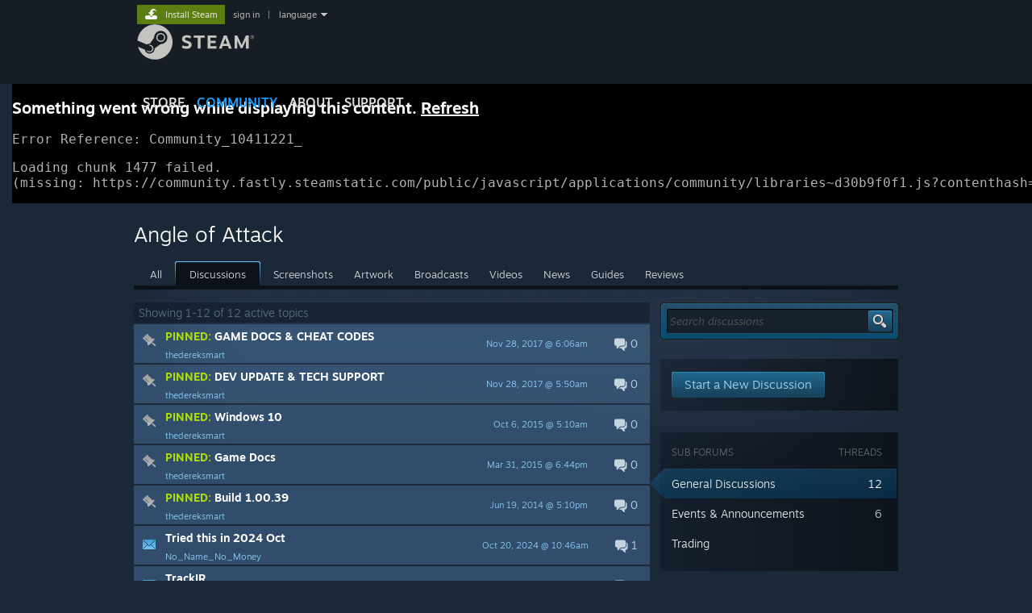

--- FILE ---
content_type: text/html; charset=UTF-8
request_url: https://steamcommunity.com/app/36900/discussions/
body_size: 11559
content:
<!DOCTYPE html>
<html class=" responsive DesktopUI" lang="en"  >
<head>
	<meta http-equiv="Content-Type" content="text/html; charset=UTF-8">
			<meta name="viewport" content="width=device-width,initial-scale=1">
		<meta name="theme-color" content="#171a21">
		<title>Angle of Attack General Discussions :: Steam Community</title>
	<link rel="shortcut icon" href="/favicon.ico" type="image/x-icon">

	
	
	<link href="https://community.fastly.steamstatic.com/public/shared/css/motiva_sans.css?v=-yZgCk0Nu7kH&amp;l=english&amp;_cdn=fastly" rel="stylesheet" type="text/css">
<link href="https://community.fastly.steamstatic.com/public/shared/css/buttons.css?v=0Ihq-pAoptBq&amp;l=english&amp;_cdn=fastly" rel="stylesheet" type="text/css">
<link href="https://community.fastly.steamstatic.com/public/shared/css/shared_global.css?v=uKH1RcGNHaGr&amp;l=english&amp;_cdn=fastly" rel="stylesheet" type="text/css">
<link href="https://community.fastly.steamstatic.com/public/css/globalv2.css?v=9RV1KkrS040q&amp;l=english&amp;_cdn=fastly" rel="stylesheet" type="text/css">
<link href="https://community.fastly.steamstatic.com/public/shared/css/apphub.css?v=gxUybzFqFf45&amp;l=english&amp;_cdn=fastly" rel="stylesheet" type="text/css">
<link href="https://community.fastly.steamstatic.com/public/css/skin_1/modalContent.css?v=WXAusLHclDIt&amp;l=english&amp;_cdn=fastly" rel="stylesheet" type="text/css">
<link href="https://community.fastly.steamstatic.com/public/css/skin_1/apphub_home.css?v=ShiugMht2pMs&amp;l=english&amp;_cdn=fastly" rel="stylesheet" type="text/css">
<link href="https://community.fastly.steamstatic.com/public/css/skin_1/forums.css?v=kova2JD3OArV&amp;l=english&amp;_cdn=fastly" rel="stylesheet" type="text/css">
<link href="https://community.fastly.steamstatic.com/public/shared/css/shared_responsive.css?v=KWbVpwRCHuVv&amp;l=english&amp;_cdn=fastly" rel="stylesheet" type="text/css">
<link href="https://community.fastly.steamstatic.com/public/shared/css/apphub_images.css?v=MycZFO0quD1j&amp;l=english&amp;_cdn=fastly" rel="stylesheet" type="text/css">
<link href="https://community.fastly.steamstatic.com/public/css/skin_1/header.css?v=EM4kCu67DNda&amp;l=english&amp;_cdn=fastly" rel="stylesheet" type="text/css">
<script type="text/javascript">
	var __PrototypePreserve=[];
	__PrototypePreserve[0] = Array.from;
	__PrototypePreserve[1] = Array.prototype.filter;
	__PrototypePreserve[2] = Array.prototype.flatMap;
	__PrototypePreserve[3] = Array.prototype.find;
	__PrototypePreserve[4] = Array.prototype.some;
	__PrototypePreserve[5] = Function.prototype.bind;
	__PrototypePreserve[6] = HTMLElement.prototype.scrollTo;
</script>
<script type="text/javascript" src="https://community.fastly.steamstatic.com/public/javascript/prototype-1.7.js?v=npJElBnrEO6W&amp;l=english&amp;_cdn=fastly"></script>
<script type="text/javascript">
	Array.from = __PrototypePreserve[0] || Array.from;
	Array.prototype.filter = __PrototypePreserve[1] || Array.prototype.filter;
	Array.prototype.flatMap = __PrototypePreserve[2] || Array.prototype.flatMap;
	Array.prototype.find = __PrototypePreserve[3] || Array.prototype.find;
	Array.prototype.some = __PrototypePreserve[4] || Array.prototype.some;
	Function.prototype.bind = __PrototypePreserve[5] || Function.prototype.bind;
	HTMLElement.prototype.scrollTo = __PrototypePreserve[6] || HTMLElement.prototype.scrollTo;
</script>
<script type="text/javascript">
	var __ScriptaculousPreserve=[];
	__ScriptaculousPreserve[0] = Array.from;
	__ScriptaculousPreserve[1] = Function.prototype.bind;
	__ScriptaculousPreserve[2] = HTMLElement.prototype.scrollTo;
</script>
<script type="text/javascript" src="https://community.fastly.steamstatic.com/public/javascript/scriptaculous/_combined.js?v=pbdAKOcDIgbC&amp;l=english&amp;_cdn=fastly&amp;load=effects,controls,slider,dragdrop"></script>
<script type="text/javascript">
	Array.from = __ScriptaculousPreserve[0] || Array.from;
	Function.prototype.bind = __ScriptaculousPreserve[1] || Function.prototype.bind;
	HTMLElement.prototype.scrollTo = __ScriptaculousPreserve[2] || HTMLElement.prototype.scrollTo;
delete String['__parseStyleElement'];  Prototype.Browser.WebKit = true;</script>
<script type="text/javascript">VALVE_PUBLIC_PATH = "https:\/\/community.fastly.steamstatic.com\/public\/";</script><script type="text/javascript" src="https://community.fastly.steamstatic.com/public/javascript/global.js?v=cMt-H-zOgNUp&amp;l=english&amp;_cdn=fastly"></script>
<script type="text/javascript" src="https://community.fastly.steamstatic.com/public/javascript/jquery-1.11.1.min.js?v=gQHVlrK4-jX-&amp;l=english&amp;_cdn=fastly"></script>
<script type="text/javascript" src="https://community.fastly.steamstatic.com/public/shared/javascript/tooltip.js?v=LZHsOVauqTrm&amp;l=english&amp;_cdn=fastly"></script>
<script type="text/javascript" src="https://community.fastly.steamstatic.com/public/shared/javascript/shared_global.js?v=84qavQoecqcM&amp;l=english&amp;_cdn=fastly"></script>
<script type="text/javascript" src="https://community.fastly.steamstatic.com/public/shared/javascript/auth_refresh.js?v=w6QbwI-5-j2S&amp;l=english&amp;_cdn=fastly"></script>
<script type="text/javascript">Object.seal && [ Object, Array, String, Number ].map( function( builtin ) { Object.seal( builtin.prototype ); } );</script><script type="text/javascript">$J = jQuery.noConflict();
if ( typeof JSON != 'object' || !JSON.stringify || !JSON.parse ) { document.write( "<scr" + "ipt type=\"text\/javascript\" src=\"https:\/\/community.fastly.steamstatic.com\/public\/javascript\/json2.js?v=54NKNglvGTO8&amp;l=english&amp;_cdn=fastly\"><\/script>\n" ); };
</script>
		<script type="text/javascript">
			document.addEventListener('DOMContentLoaded', function(event) {
				SetupTooltips( { tooltipCSSClass: 'community_tooltip'} );
		});
		</script><script type="text/javascript" src="https://community.fastly.steamstatic.com/public/javascript/modalv2.js?v=zBXEuexVQ0FZ&amp;l=english&amp;_cdn=fastly"></script>
<script type="text/javascript" src="https://community.fastly.steamstatic.com/public/javascript/modalContent.js?v=uqf5ttWTRe7l&amp;l=english&amp;_cdn=fastly"></script>
<script type="text/javascript" src="https://community.fastly.steamstatic.com/public/shared/javascript/apphub.js?v=vovOtA4iEOuy&amp;l=english&amp;_cdn=fastly"></script>
<script type="text/javascript" src="https://community.fastly.steamstatic.com/public/javascript/forums.js?v=Kryj42g0xpud&amp;l=english&amp;_cdn=fastly"></script>
<script type="text/javascript" src="https://community.fastly.steamstatic.com/public/shared/javascript/shared_responsive_adapter.js?v=e6xwLWkl6YbR&amp;l=english&amp;_cdn=fastly"></script>

						<meta name="twitter:card" content="summary_large_image">
					<meta name="Description" content="Angle of Attack">
			
	<meta name="twitter:site" content="@steam" />

						<meta property="og:title" content="Angle of Attack General Discussions :: Steam Community">
					<meta property="twitter:title" content="Angle of Attack General Discussions :: Steam Community">
					<meta property="og:type" content="website">
					<meta property="fb:app_id" content="105386699540688">
					<meta property="og:description" content="Angle of Attack">
					<meta property="twitter:description" content="Angle of Attack">
			
	
			<link rel="image_src" href="https://community.fastly.steamstatic.com/public/shared/images/responsive/steam_share_image.jpg">
		<meta property="og:image" content="https://community.fastly.steamstatic.com/public/shared/images/responsive/steam_share_image.jpg">
		<meta name="twitter:image" content="https://community.fastly.steamstatic.com/public/shared/images/responsive/steam_share_image.jpg" />
					<meta property="og:image:secure" content="https://community.fastly.steamstatic.com/public/shared/images/responsive/steam_share_image.jpg">
				
	
	
	
	
	</head>
<body class="flat_page blue responsive_page ">


<div class="responsive_page_frame with_header">
						<div role="navigation" class="responsive_page_menu_ctn mainmenu" aria-label="Mobile Menu">
				<div class="responsive_page_menu"  id="responsive_page_menu">
										<div class="mainmenu_contents">
						<div class="mainmenu_contents_items">
															<a class="menuitem" href="https://steamcommunity.com/login/home/?goto=app%2F36900%2Fdiscussions%2F">
									Sign in								</a>
															<a class="menuitem supernav" href="https://store.steampowered.com/" data-tooltip-type="selector" data-tooltip-content=".submenu_Store">
				Store			</a>
			<div class="submenu_Store" style="display: none;" data-submenuid="Store">
														<a class="submenuitem" href="https://store.steampowered.com/">
						Home											</a>
														<a class="submenuitem" href="https://store.steampowered.com/explore/">
						Discovery Queue											</a>
														<a class="submenuitem" href="https://steamcommunity.com/my/wishlist/">
						Wishlist											</a>
														<a class="submenuitem" href="https://store.steampowered.com/points/shop/">
						Points Shop											</a>
														<a class="submenuitem" href="https://store.steampowered.com/news/">
						News											</a>
														<a class="submenuitem" href="https://store.steampowered.com/stats/">
						Charts											</a>
							</div>
										<a class="menuitem supernav supernav_active" href="https://steamcommunity.com/" data-tooltip-type="selector" data-tooltip-content=".submenu_Community">
				Community			</a>
			<div class="submenu_Community" style="display: none;" data-submenuid="Community">
														<a class="submenuitem" href="https://steamcommunity.com/">
						Home											</a>
														<a class="submenuitem" href="https://steamcommunity.com/discussions/">
						Discussions											</a>
														<a class="submenuitem" href="https://steamcommunity.com/workshop/">
						Workshop											</a>
														<a class="submenuitem" href="https://steamcommunity.com/market/">
						Market											</a>
														<a class="submenuitem" href="https://steamcommunity.com/?subsection=broadcasts">
						Broadcasts											</a>
							</div>
										<a class="menuitem " href="https://store.steampowered.com/about/">
				About			</a>
										<a class="menuitem " href="https://help.steampowered.com/en/">
				Support			</a>
			
							<div class="minor_menu_items">
																								<div class="menuitem change_language_action">
									Change language								</div>
																																	<a class="menuitem" href="https://store.steampowered.com/mobile" target="_blank" rel="noreferrer">Get the Steam Mobile App</a>
																									<div class="menuitem" role="link" onclick="Responsive_RequestDesktopView();">
										View desktop website									</div>
															</div>
						</div>
						<div class="mainmenu_footer_spacer  "></div>
						<div class="mainmenu_footer">
															<div class="mainmenu_footer_logo"><img src="https://community.fastly.steamstatic.com/public/shared/images/responsive/footerLogo_valve_new.png"></div>
								© Valve Corporation. All rights reserved. All trademarks are property of their respective owners in the US and other countries.								<span class="mainmenu_valve_links">
									<a href="https://store.steampowered.com/privacy_agreement/" target="_blank">Privacy Policy</a>
									&nbsp;| &nbsp;<a href="http://www.valvesoftware.com/legal.htm" target="_blank">Legal</a>
									&nbsp;| &nbsp;<a href="https://help.steampowered.com/faqs/view/10BB-D27A-6378-4436" target="_blank">Accessibility</a>
									&nbsp;| &nbsp;<a href="https://store.steampowered.com/subscriber_agreement/" target="_blank">Steam Subscriber Agreement</a>
									&nbsp;| &nbsp;<a href="https://store.steampowered.com/steam_refunds/" target="_blank">Refunds</a>
									&nbsp;| &nbsp;<a href="https://store.steampowered.com/account/cookiepreferences/" target="_blank">Cookies</a>
								</span>
													</div>
					</div>
									</div>
			</div>
		
		<div class="responsive_local_menu_tab"></div>

		<div class="responsive_page_menu_ctn localmenu">
			<div class="responsive_page_menu"  id="responsive_page_local_menu" data-panel="{&quot;onOptionsActionDescription&quot;:&quot;#filter_toggle&quot;,&quot;onOptionsButton&quot;:&quot;Responsive_ToggleLocalMenu()&quot;,&quot;onCancelButton&quot;:&quot;Responsive_ToggleLocalMenu()&quot;}">
				<div class="localmenu_content" data-panel="{&quot;maintainY&quot;:true,&quot;bFocusRingRoot&quot;:true,&quot;flow-children&quot;:&quot;column&quot;}">
				</div>
			</div>
		</div>



					<div class="responsive_header">
				<div class="responsive_header_content">
					<div id="responsive_menu_logo">
						<img src="https://community.fastly.steamstatic.com/public/shared/images/responsive/header_menu_hamburger.png" height="100%">
											</div>
					<div class="responsive_header_logo">
						<a href="https://store.steampowered.com/">
															<img src="https://community.fastly.steamstatic.com/public/shared/images/responsive/header_logo.png" height="36" border="0" alt="STEAM">
													</a>
					</div>
									</div>
			</div>
		
		<div class="responsive_page_content_overlay">

		</div>

		<div class="responsive_fixonscroll_ctn nonresponsive_hidden ">
		</div>
	
	<div class="responsive_page_content">

		<div role="banner" id="global_header" data-panel="{&quot;flow-children&quot;:&quot;row&quot;}">
	<div class="content">
		<div class="logo">
			<span id="logo_holder">
									<a href="https://store.steampowered.com/" aria-label="Link to the Steam Homepage">
						<img src="https://community.fastly.steamstatic.com/public/shared/images/header/logo_steam.svg?t=962016" width="176" height="44" alt="Link to the Steam Homepage">
					</a>
							</span>
		</div>

			<div role="navigation" class="supernav_container" aria-label="Global Menu">
								<a class="menuitem supernav" href="https://store.steampowered.com/" data-tooltip-type="selector" data-tooltip-content=".submenu_Store">
				STORE			</a>
			<div class="submenu_Store" style="display: none;" data-submenuid="Store">
														<a class="submenuitem" href="https://store.steampowered.com/">
						Home											</a>
														<a class="submenuitem" href="https://store.steampowered.com/explore/">
						Discovery Queue											</a>
														<a class="submenuitem" href="https://steamcommunity.com/my/wishlist/">
						Wishlist											</a>
														<a class="submenuitem" href="https://store.steampowered.com/points/shop/">
						Points Shop											</a>
														<a class="submenuitem" href="https://store.steampowered.com/news/">
						News											</a>
														<a class="submenuitem" href="https://store.steampowered.com/stats/">
						Charts											</a>
							</div>
										<a class="menuitem supernav supernav_active" href="https://steamcommunity.com/" data-tooltip-type="selector" data-tooltip-content=".submenu_Community">
				COMMUNITY			</a>
			<div class="submenu_Community" style="display: none;" data-submenuid="Community">
														<a class="submenuitem" href="https://steamcommunity.com/">
						Home											</a>
														<a class="submenuitem" href="https://steamcommunity.com/discussions/">
						Discussions											</a>
														<a class="submenuitem" href="https://steamcommunity.com/workshop/">
						Workshop											</a>
														<a class="submenuitem" href="https://steamcommunity.com/market/">
						Market											</a>
														<a class="submenuitem" href="https://steamcommunity.com/?subsection=broadcasts">
						Broadcasts											</a>
							</div>
										<a class="menuitem " href="https://store.steampowered.com/about/">
				About			</a>
										<a class="menuitem " href="https://help.steampowered.com/en/">
				SUPPORT			</a>
				</div>
	<script type="text/javascript">
		jQuery(function($) {
			$('#global_header .supernav').v_tooltip({'location':'bottom', 'destroyWhenDone': false, 'tooltipClass': 'supernav_content', 'offsetY':-6, 'offsetX': 1, 'horizontalSnap': 4, 'tooltipParent': '#global_header .supernav_container', 'correctForScreenSize': false});
		});
	</script>

		<div id="global_actions">
			<div role="navigation" id="global_action_menu" aria-label="Account Menu">
									<a class="header_installsteam_btn header_installsteam_btn_green" href="https://store.steampowered.com/about/">
						<div class="header_installsteam_btn_content">
							Install Steam						</div>
					</a>
				
				
									<a class="global_action_link" href="https://steamcommunity.com/login/home/?goto=app%2F36900%2Fdiscussions%2F">sign in</a>
											&nbsp;|&nbsp;
						<span class="pulldown global_action_link" id="language_pulldown" onclick="ShowMenu( this, 'language_dropdown', 'right' );">language</span>
						<div class="popup_block_new" id="language_dropdown" style="display: none;">
							<div class="popup_body popup_menu">
																																					<a class="popup_menu_item tight" href="?l=schinese" onclick="ChangeLanguage( 'schinese' ); return false;">简体中文 (Simplified Chinese)</a>
																													<a class="popup_menu_item tight" href="?l=tchinese" onclick="ChangeLanguage( 'tchinese' ); return false;">繁體中文 (Traditional Chinese)</a>
																													<a class="popup_menu_item tight" href="?l=japanese" onclick="ChangeLanguage( 'japanese' ); return false;">日本語 (Japanese)</a>
																													<a class="popup_menu_item tight" href="?l=koreana" onclick="ChangeLanguage( 'koreana' ); return false;">한국어 (Korean)</a>
																													<a class="popup_menu_item tight" href="?l=thai" onclick="ChangeLanguage( 'thai' ); return false;">ไทย (Thai)</a>
																													<a class="popup_menu_item tight" href="?l=bulgarian" onclick="ChangeLanguage( 'bulgarian' ); return false;">Български (Bulgarian)</a>
																													<a class="popup_menu_item tight" href="?l=czech" onclick="ChangeLanguage( 'czech' ); return false;">Čeština (Czech)</a>
																													<a class="popup_menu_item tight" href="?l=danish" onclick="ChangeLanguage( 'danish' ); return false;">Dansk (Danish)</a>
																													<a class="popup_menu_item tight" href="?l=german" onclick="ChangeLanguage( 'german' ); return false;">Deutsch (German)</a>
																																							<a class="popup_menu_item tight" href="?l=spanish" onclick="ChangeLanguage( 'spanish' ); return false;">Español - España (Spanish - Spain)</a>
																													<a class="popup_menu_item tight" href="?l=latam" onclick="ChangeLanguage( 'latam' ); return false;">Español - Latinoamérica (Spanish - Latin America)</a>
																													<a class="popup_menu_item tight" href="?l=greek" onclick="ChangeLanguage( 'greek' ); return false;">Ελληνικά (Greek)</a>
																													<a class="popup_menu_item tight" href="?l=french" onclick="ChangeLanguage( 'french' ); return false;">Français (French)</a>
																													<a class="popup_menu_item tight" href="?l=italian" onclick="ChangeLanguage( 'italian' ); return false;">Italiano (Italian)</a>
																													<a class="popup_menu_item tight" href="?l=indonesian" onclick="ChangeLanguage( 'indonesian' ); return false;">Bahasa Indonesia (Indonesian)</a>
																													<a class="popup_menu_item tight" href="?l=hungarian" onclick="ChangeLanguage( 'hungarian' ); return false;">Magyar (Hungarian)</a>
																													<a class="popup_menu_item tight" href="?l=dutch" onclick="ChangeLanguage( 'dutch' ); return false;">Nederlands (Dutch)</a>
																													<a class="popup_menu_item tight" href="?l=norwegian" onclick="ChangeLanguage( 'norwegian' ); return false;">Norsk (Norwegian)</a>
																													<a class="popup_menu_item tight" href="?l=polish" onclick="ChangeLanguage( 'polish' ); return false;">Polski (Polish)</a>
																													<a class="popup_menu_item tight" href="?l=portuguese" onclick="ChangeLanguage( 'portuguese' ); return false;">Português (Portuguese - Portugal)</a>
																													<a class="popup_menu_item tight" href="?l=brazilian" onclick="ChangeLanguage( 'brazilian' ); return false;">Português - Brasil (Portuguese - Brazil)</a>
																													<a class="popup_menu_item tight" href="?l=romanian" onclick="ChangeLanguage( 'romanian' ); return false;">Română (Romanian)</a>
																													<a class="popup_menu_item tight" href="?l=russian" onclick="ChangeLanguage( 'russian' ); return false;">Русский (Russian)</a>
																													<a class="popup_menu_item tight" href="?l=finnish" onclick="ChangeLanguage( 'finnish' ); return false;">Suomi (Finnish)</a>
																													<a class="popup_menu_item tight" href="?l=swedish" onclick="ChangeLanguage( 'swedish' ); return false;">Svenska (Swedish)</a>
																													<a class="popup_menu_item tight" href="?l=turkish" onclick="ChangeLanguage( 'turkish' ); return false;">Türkçe (Turkish)</a>
																													<a class="popup_menu_item tight" href="?l=vietnamese" onclick="ChangeLanguage( 'vietnamese' ); return false;">Tiếng Việt (Vietnamese)</a>
																													<a class="popup_menu_item tight" href="?l=ukrainian" onclick="ChangeLanguage( 'ukrainian' ); return false;">Українська (Ukrainian)</a>
																									<a class="popup_menu_item tight" href="https://www.valvesoftware.com/en/contact?contact-person=Translation%20Team%20Feedback" target="_blank">Report a translation problem</a>
							</div>
						</div>
												</div>
					</div>
			</div>
</div>
<script type="text/javascript">
	g_sessionID = "922df9a26032fedd6266d24c";
	g_steamID = false;
	g_strLanguage = "english";
	g_SNR = '2_9_100006_';
	g_bAllowAppImpressions = true;
		g_ContentDescriptorPreferences = [1,3,4];

	

	// We always want to have the timezone cookie set for PHP to use
	setTimezoneCookies();

	$J( function() {

		InitMiniprofileHovers(( 'https%3A%2F%2Fsteamcommunity.com' ));
		InitEmoticonHovers();
		ApplyAdultContentPreferences();
	});

	$J( function() { InitEconomyHovers( "https:\/\/community.fastly.steamstatic.com\/public\/css\/skin_1\/economy.css?v=rbw2FTiaLS06&l=english&_cdn=fastly", "https:\/\/community.fastly.steamstatic.com\/public\/javascript\/economy_common.js?v=3TZBCEPvtfTo&l=english&_cdn=fastly", "https:\/\/community.fastly.steamstatic.com\/public\/javascript\/economy.js?v=55iGPfqTxuQB&l=english&_cdn=fastly" );});</script>
<div id="application_config" style="display: none;"  data-config="{&quot;EUNIVERSE&quot;:1,&quot;WEB_UNIVERSE&quot;:&quot;public&quot;,&quot;LANGUAGE&quot;:&quot;english&quot;,&quot;COUNTRY&quot;:&quot;US&quot;,&quot;MEDIA_CDN_COMMUNITY_URL&quot;:&quot;https:\/\/cdn.fastly.steamstatic.com\/steamcommunity\/public\/&quot;,&quot;MEDIA_CDN_URL&quot;:&quot;https:\/\/cdn.fastly.steamstatic.com\/&quot;,&quot;VIDEO_CDN_URL&quot;:&quot;https:\/\/video.fastly.steamstatic.com\/&quot;,&quot;COMMUNITY_CDN_URL&quot;:&quot;https:\/\/community.fastly.steamstatic.com\/&quot;,&quot;COMMUNITY_CDN_ASSET_URL&quot;:&quot;https:\/\/cdn.fastly.steamstatic.com\/steamcommunity\/public\/assets\/&quot;,&quot;STORE_CDN_URL&quot;:&quot;https:\/\/store.fastly.steamstatic.com\/&quot;,&quot;PUBLIC_SHARED_URL&quot;:&quot;https:\/\/community.fastly.steamstatic.com\/public\/shared\/&quot;,&quot;COMMUNITY_BASE_URL&quot;:&quot;https:\/\/steamcommunity.com\/&quot;,&quot;CHAT_BASE_URL&quot;:&quot;https:\/\/steamcommunity.com\/&quot;,&quot;STORE_BASE_URL&quot;:&quot;https:\/\/store.steampowered.com\/&quot;,&quot;STORE_CHECKOUT_BASE_URL&quot;:&quot;https:\/\/checkout.steampowered.com\/&quot;,&quot;IMG_URL&quot;:&quot;https:\/\/community.fastly.steamstatic.com\/public\/images\/&quot;,&quot;STEAMTV_BASE_URL&quot;:&quot;https:\/\/steam.tv\/&quot;,&quot;HELP_BASE_URL&quot;:&quot;https:\/\/help.steampowered.com\/&quot;,&quot;PARTNER_BASE_URL&quot;:&quot;https:\/\/partner.steamgames.com\/&quot;,&quot;STATS_BASE_URL&quot;:&quot;https:\/\/partner.steampowered.com\/&quot;,&quot;INTERNAL_STATS_BASE_URL&quot;:&quot;https:\/\/steamstats.valve.org\/&quot;,&quot;IN_CLIENT&quot;:false,&quot;USE_POPUPS&quot;:false,&quot;STORE_ICON_BASE_URL&quot;:&quot;https:\/\/shared.fastly.steamstatic.com\/store_item_assets\/steam\/apps\/&quot;,&quot;STORE_ITEM_BASE_URL&quot;:&quot;https:\/\/shared.fastly.steamstatic.com\/store_item_assets\/&quot;,&quot;WEBAPI_BASE_URL&quot;:&quot;https:\/\/api.steampowered.com\/&quot;,&quot;TOKEN_URL&quot;:&quot;https:\/\/steamcommunity.com\/chat\/clientjstoken&quot;,&quot;BUILD_TIMESTAMP&quot;:1769728838,&quot;PAGE_TIMESTAMP&quot;:1769756647,&quot;IN_TENFOOT&quot;:false,&quot;IN_GAMEPADUI&quot;:false,&quot;IN_CHROMEOS&quot;:false,&quot;IN_MOBILE_WEBVIEW&quot;:false,&quot;PLATFORM&quot;:&quot;macos&quot;,&quot;BASE_URL_STORE_CDN_ASSETS&quot;:&quot;https:\/\/cdn.fastly.steamstatic.com\/store\/&quot;,&quot;EREALM&quot;:1,&quot;LOGIN_BASE_URL&quot;:&quot;https:\/\/login.steampowered.com\/&quot;,&quot;AVATAR_BASE_URL&quot;:&quot;https:\/\/avatars.fastly.steamstatic.com\/&quot;,&quot;FROM_WEB&quot;:true,&quot;WEBSITE_ID&quot;:&quot;Community&quot;,&quot;BASE_URL_SHARED_CDN&quot;:&quot;https:\/\/shared.fastly.steamstatic.com\/&quot;,&quot;CLAN_CDN_ASSET_URL&quot;:&quot;https:\/\/clan.fastly.steamstatic.com\/&quot;,&quot;COMMUNITY_ASSETS_BASE_URL&quot;:&quot;https:\/\/shared.fastly.steamstatic.com\/community_assets\/&quot;,&quot;SNR&quot;:&quot;2_9_100006_&quot;}" data-userinfo="{&quot;logged_in&quot;:false,&quot;country_code&quot;:&quot;US&quot;,&quot;excluded_content_descriptors&quot;:[1,3,4]}" data-community="[]" data-loyaltystore="{&quot;webapi_token&quot;:&quot;&quot;}" data-steam_notifications="null"></div><link href="https://community.fastly.steamstatic.com/public/css/applications/community/main.css?v=lUDT0YSE7Ra7&amp;l=english&amp;_cdn=fastly" rel="stylesheet" type="text/css">
<script type="text/javascript" src="https://community.fastly.steamstatic.com/public/javascript/applications/community/manifest.js?v=iG8a0Ew6um2U&amp;l=english&amp;_cdn=fastly"></script>
<script type="text/javascript" src="https://community.fastly.steamstatic.com/public/javascript/applications/community/libraries~b28b7af69.js?v=otJTfeJA4u84&amp;l=english&amp;_cdn=fastly"></script>
<script type="text/javascript" src="https://community.fastly.steamstatic.com/public/javascript/applications/community/main.js?v=fLXoVcWhUQ9v&amp;l=english&amp;_cdn=fastly"></script>
<div  data-featuretarget="apphub-events"></div><div  data-featuretarget="community-awards"></div>	<div id="application_root"></div>

		<div role="main" class="responsive_page_template_content" id="responsive_page_template_content" data-panel="{&quot;autoFocus&quot;:true}" >

			
<div class="pagecontent">

	<div class="apphub_background" style="">
	<div class="apphub_HomeHeader">
		

<div class="apphub_HomeHeaderContent">


	<script lang="js">
		const g_bIsAppHubModerator = 0;
	</script>

	
	
	<div class="apphub_HeaderTop">
		<div class="apphub_OtherSiteInfo responsive_hidden">
			
					</div>
		<div class="apphub_AppDetails">
			<div class="apphub_AppIcon"><img src="https://cdn.fastly.steamstatic.com/steamcommunity/public/images/apps/36900/d7abf6231c715febe772822ff5473dde66d3761a.jpg"><div class="overlay"></div></div>
			<div class="apphub_AppName ellipsis">Angle of Attack</div>
		</div>
		<div style="clear: both"></div>

		
				<div data-panel="{&quot;maintainX&quot;:true,&quot;bFocusRingRoot&quot;:true,&quot;flow-children&quot;:&quot;row&quot;}" class="apphub_sectionTabs responsive_hidden">
				
	<a href="https://steamcommunity.com/app/36900" class="apphub_sectionTab  "><span>All</span></a>
		
	<a href="https://steamcommunity.com/app/36900/discussions/" class="apphub_sectionTab active "><span>Discussions</span></a>
		
	<a href="https://steamcommunity.com/app/36900/screenshots/" class="apphub_sectionTab  "><span>Screenshots</span></a>
		
	<a href="https://steamcommunity.com/app/36900/images/" class="apphub_sectionTab  "><span>Artwork</span></a>
		
	<a href="https://steamcommunity.com/app/36900/broadcasts/" class="apphub_sectionTab  "><span>Broadcasts</span></a>
		
	<a href="https://steamcommunity.com/app/36900/videos/" class="apphub_sectionTab  "><span>Videos</span></a>
		
	<a href="https://steamcommunity.com/app/36900/allnews/" class="apphub_sectionTab  "><span>News</span></a>
		
	<a href="https://steamcommunity.com/app/36900/guides/" class="apphub_sectionTab  "><span>Guides</span></a>
		
	<a href="https://steamcommunity.com/app/36900/reviews/" class="apphub_sectionTab  "><span>Reviews</span></a>
				<div style="clear: left"></div>
		</div>

		<div class="nonresponsive_hidden responsive_tab_ctn sharedfiles_responsive_tab">
			<div class="responsive_tab_control">
				<div class="responsive_tab_control_inner">
										<select class="responsive_tab_select" id="responsive_tab_select697c57e7059cb">
													<option value="https://steamcommunity.com/app/36900" >
								All							</option>
													<option value="https://steamcommunity.com/app/36900/discussions/" selected>
								Discussions							</option>
													<option value="https://steamcommunity.com/app/36900/screenshots/" >
								Screenshots							</option>
													<option value="https://steamcommunity.com/app/36900/images/" >
								Artwork							</option>
													<option value="https://steamcommunity.com/app/36900/broadcasts/" >
								Broadcasts							</option>
													<option value="https://steamcommunity.com/app/36900/videos/" >
								Videos							</option>
													<option value="https://steamcommunity.com/app/36900/allnews/" >
								News							</option>
													<option value="https://steamcommunity.com/app/36900/guides/" >
								Guides							</option>
													<option value="https://steamcommunity.com/app/36900/reviews/" >
								Reviews							</option>
											</select>
				</div>
			</div>
		</div>
	</div>
	<div class="responsive_tab_baseline nonresponsive_hidden"></div>
	<div class="apphub_sectionTabsHR responsive_hidden"></div>


	<!-- these elements are used to populate the local menu on responsive pages -->
	<div style="display: none;">
		<div class="responsive_local_menu apphub_responsive_menu">
			<h3 class="ellipsis apphub_responsive_menu_title">Angle of Attack</h3>
			<div class="apphub_ResponsiveMenuCtn">
											</div>
											</div>
	</div>
	<!-- end responsive menu -->

	
</div>

	<div class="apphub_HeaderBottomBG_ctn">
		<div class="apphub_HeaderBottomBG_blur"></div><div class="apphub_HeaderBottomBG"  ></div>
	</div>
		<div style="clear: both"></div>
	</div>

	<div id="AppHubContent" class="apphub_Discussion_Content">
		<div class="maincontent">
			<div class="leftcol">
											<div class="nonresponsive_hidden responsive_tab_ctn forumselector ">
				<div class="responsive_tab_control">
										<label for="responsive_tab_select697c57e7059f0">Forum:</label>
					<div class="formselector_select_ctn">
						<select class="responsive_tab_select" id="responsive_tab_select697c57e7059f0">
															<option value="https://steamcommunity.com/app/36900/discussions/0/" selected class="">General Discussions</option>
															<option value="https://steamcommunity.com/app/36900/eventcomments/"  class="">Events &amp; Announcements</option>
															<option value="https://steamcommunity.com/app/36900/tradingforum/"  class="">Trading</option>
													</select>
					</div>
					<div style="clear: left;"></div>
				</div>
			</div>
					<script type="text/javascript">
$J( function() {
	InitializeForum( "General_3957730", {"owner":"3957730","type":"General","feature":"0","gidforum":"864950398838232421","forum_display_name":"General Discussions","forum_url":"https:\/\/steamcommunity.com\/app\/36900\/discussions\/0\/","forum_search_url":"https:\/\/steamcommunity.com\/app\/36900\/discussions\/search\/","is_public":1,"permissions":{"can_view":1,"can_post":1,"can_reply":1,"is_banned":0},"appid":36900,"start":0,"total_count":12,"pagesize":15}, 'https://steamcommunity.com/forum/3957730/General/' );
	} );
</script>
	<div class="nonresponsive_hidden forum_responsive_newtopic_action">
		<div onclick="Forum_CreateTopic( 'General_3957730' ); $J(this).parent().slideUp( 250 );" class="btn_darkblue_white_innerfade btn_medium ">
			<span>Start a New Discussion</span>
		</div>
	</div>
<div class="forum_area" id="forum_General_3957730_area">
	<div id="forum_General_3957730_newtopic_area" style="display: none;">
		<div class="forum_newtopic_area">
			<div class="forum_newtopic_header">
				START A NEW DISCUSSION			</div>

						<div class="forum_newtopic_box">
									You need to <a href="https://steamcommunity.com/login/home/?goto=app%2F36900%2Fdiscussions%2F">sign in</a> or <a href="https://store.steampowered.com/join/">create an account</a> to do that.							</div>
		</div>
	</div>
		<div class="forum_paging forum_paging_header">
		<div data-panel="{&quot;flow-children&quot;:&quot;row&quot;}" class="forum_paging_controls" id="forum_General_3957730_pagecontrols">
			<a data-panel="{&quot;focusable&quot;:true,&quot;clickOnActivate&quot;:true}" role="button" href="#" rel="prev" id="forum_General_3957730_pagebtn_prev" class="pagebtn">&lt;</a>
			<span id="forum_General_3957730_pagelinks" class="commentthread_pagelinks"></span>
			<a data-panel="{&quot;focusable&quot;:true,&quot;clickOnActivate&quot;:true}" role="button" href="#" rel="next" id="forum_General_3957730_pagebtn_next" class="pagebtn">&gt;</a>
		</div>
		<div class="forum_paging_summary ellipsis">
			Showing <span id="forum_General_3957730_pagestart">1</span>-<span id="forum_General_3957730_pageend">12</span> of <span id="forum_General_3957730_pagetotal">12</span> active topics		</div>
		<div style="clear: both;"></div>
	</div>
		<div data-panel="{&quot;autoFocus&quot;:true}" id="forum_General_3957730_topiccontainer" class="forum_topics_container">
		<div id="forum_General_3957730_topics" class="forum_topics">
			
<div data-panel="{&quot;clickOnActivate&quot;:&quot;firstChild&quot;}" role="button" class="forum_topic  unread sticky" id="forum_General_3957730_1488866180616149338"  data-gidforumtopic="1488866180616149338" data-tooltip-forum="			&lt;div class=&quot;topic_hover_text&quot;&gt;
				 IN-GAME DOCS 

The game docs are accessible from within the game using hotkeys.

 
ALT+D        MANUAL
ALT+Q        COMMANDS
 

 PDF DOCS 

For printing, we also include the PDF versions. The Steam installer should do a silent in...			&lt;/div&gt;
			&lt;div class=&quot;topic_hover_row&quot;&gt;
				Posted by: &lt;span class=&quot;topic_hover_data&quot;&gt;thedereksmart&lt;/span&gt;, &lt;span class=&quot;&quot;&gt;Nov 28, 2017 @ 6:06am&lt;/span&gt;			&lt;/div&gt;
								">
	<a class="forum_topic_overlay" href="https://steamcommunity.com/app/36900/discussions/0/1488866180616149338/">

	</a>
			<div class="forum_topic_details ">
			<div class="forum_topic_reply_count">
				<img src="https://community.fastly.steamstatic.com/public/images/skin_1/comment_quoteicon.png"> 0			</div>
										<div class="forum_topic_lastpost" title="November 28, 2017 @ 6:06:27 am PST" data-timestamp="1511877987">
					Nov 28, 2017 @ 6:06am				</div>
					</div>
				<div class="forum_topic_icon" title="This thread is pinned.">
							<img src="https://community.fastly.steamstatic.com/public/images/skin_1/notification_icon_pinned.png">
					</div>
		<div class="forum_topic_name ">
									<span class="forum_topic_label sticky_label">PINNED:</span>
													GAME DOCS &amp; CHEAT CODES						</div>
			<div class="forum_topic_op">
			thedereksmart					</div>
		<div style="clear: both;"></div>
</div>

<div data-panel="{&quot;clickOnActivate&quot;:&quot;firstChild&quot;}" role="button" class="forum_topic  unread sticky" id="forum_General_3957730_1488866180616105449"  data-gidforumtopic="1488866180616105449" data-tooltip-forum="			&lt;div class=&quot;topic_hover_text&quot;&gt;
				 STEAM SHORTCUT INSTALLATION 

When you install the game, Steam should run a shortcut creator which installs shortcuts to the game and docs on the desktop and in the START menu. If it doesn't do it, you can do it manually. See  KB39 

 PATCHES 

The game is no longer officially supported by patches; but from time to time, we may release updates for it as time permits. See the [url=http://3000ad.com/aoa-changelog/...			&lt;/div&gt;
			&lt;div class=&quot;topic_hover_row&quot;&gt;
				Posted by: &lt;span class=&quot;topic_hover_data&quot;&gt;thedereksmart&lt;/span&gt;, &lt;span class=&quot;&quot;&gt;Nov 28, 2017 @ 5:50am&lt;/span&gt;			&lt;/div&gt;
								">
	<a class="forum_topic_overlay" href="https://steamcommunity.com/app/36900/discussions/0/1488866180616105449/">

	</a>
			<div class="forum_topic_details ">
			<div class="forum_topic_reply_count">
				<img src="https://community.fastly.steamstatic.com/public/images/skin_1/comment_quoteicon.png"> 0			</div>
										<div class="forum_topic_lastpost" title="November 28, 2017 @ 5:50:31 am PST" data-timestamp="1511877031">
					Nov 28, 2017 @ 5:50am				</div>
					</div>
				<div class="forum_topic_icon" title="This thread is pinned.">
							<img src="https://community.fastly.steamstatic.com/public/images/skin_1/notification_icon_pinned.png">
					</div>
		<div class="forum_topic_name ">
									<span class="forum_topic_label sticky_label">PINNED:</span>
													DEV UPDATE &amp; TECH SUPPORT						</div>
			<div class="forum_topic_op">
			thedereksmart					</div>
		<div style="clear: both;"></div>
</div>

<div data-panel="{&quot;clickOnActivate&quot;:&quot;firstChild&quot;}" role="button" class="forum_topic  unread sticky" id="forum_General_3957730_483366528923539555"  data-gidforumtopic="483366528923539555" data-tooltip-forum="			&lt;div class=&quot;topic_hover_text&quot;&gt;
				See  KB71  on the support site.			&lt;/div&gt;
			&lt;div class=&quot;topic_hover_row&quot;&gt;
				Posted by: &lt;span class=&quot;topic_hover_data&quot;&gt;thedereksmart&lt;/span&gt;, &lt;span class=&quot;&quot;&gt;Oct 6, 2015 @ 5:10am&lt;/span&gt;			&lt;/div&gt;
								">
	<a class="forum_topic_overlay" href="https://steamcommunity.com/app/36900/discussions/0/483366528923539555/">

	</a>
			<div class="forum_topic_details ">
			<div class="forum_topic_reply_count">
				<img src="https://community.fastly.steamstatic.com/public/images/skin_1/comment_quoteicon.png"> 0			</div>
										<div class="forum_topic_lastpost" title="October 6, 2015 @ 5:10:11 am PST" data-timestamp="1444133411">
					Oct 6, 2015 @ 5:10am				</div>
					</div>
				<div class="forum_topic_icon" title="This thread is pinned.">
							<img src="https://community.fastly.steamstatic.com/public/images/skin_1/notification_icon_pinned.png">
					</div>
		<div class="forum_topic_name ">
									<span class="forum_topic_label sticky_label">PINNED:</span>
													Windows 10						</div>
			<div class="forum_topic_op">
			thedereksmart					</div>
		<div style="clear: both;"></div>
</div>

<div data-panel="{&quot;clickOnActivate&quot;:&quot;firstChild&quot;}" role="button" class="forum_topic  unread sticky" id="forum_General_3957730_611702631207097798"  data-gidforumtopic="611702631207097798" data-tooltip-forum="			&lt;div class=&quot;topic_hover_text&quot;&gt;
				For printing, we also include the PDF versions. The Steam installer should do a silent install of these, though for some reason it doesn't always do it. 

If this fails for whatever reason (e.g. OS permissions), please follow this procedure to install them.

Look in the Steam's game install folder e.g.

C:\Program Files (x86)\SteamLibrary\SteamApps\common\AngleOfAttack

C:\Program Files\SteamLibrary\SteamApps\common\AngleOfAttack

There you will see aoa_steam_shortcuts.exe

Please run that file to do a sil...			&lt;/div&gt;
			&lt;div class=&quot;topic_hover_row&quot;&gt;
				Posted by: &lt;span class=&quot;topic_hover_data&quot;&gt;thedereksmart&lt;/span&gt;, &lt;span class=&quot;&quot;&gt;Mar 31, 2015 @ 6:44pm&lt;/span&gt;			&lt;/div&gt;
								">
	<a class="forum_topic_overlay" href="https://steamcommunity.com/app/36900/discussions/0/611702631207097798/">

	</a>
			<div class="forum_topic_details ">
			<div class="forum_topic_reply_count">
				<img src="https://community.fastly.steamstatic.com/public/images/skin_1/comment_quoteicon.png"> 0			</div>
										<div class="forum_topic_lastpost" title="March 31, 2015 @ 6:44:21 pm PST" data-timestamp="1427852661">
					Mar 31, 2015 @ 6:44pm				</div>
					</div>
				<div class="forum_topic_icon" title="This thread is pinned.">
							<img src="https://community.fastly.steamstatic.com/public/images/skin_1/notification_icon_pinned.png">
					</div>
		<div class="forum_topic_name ">
									<span class="forum_topic_label sticky_label">PINNED:</span>
													Game Docs						</div>
			<div class="forum_topic_op">
			thedereksmart					</div>
		<div style="clear: both;"></div>
</div>

<div data-panel="{&quot;clickOnActivate&quot;:&quot;firstChild&quot;}" role="button" class="forum_topic  unread sticky" id="forum_General_3957730_522730699465332558"  data-gidforumtopic="522730699465332558" data-tooltip-forum="			&lt;div class=&quot;topic_hover_text&quot;&gt;
				This is the latest build released on Steam back on 03/09/14			&lt;/div&gt;
			&lt;div class=&quot;topic_hover_row&quot;&gt;
				Posted by: &lt;span class=&quot;topic_hover_data&quot;&gt;thedereksmart&lt;/span&gt;, &lt;span class=&quot;&quot;&gt;Jun 19, 2014 @ 5:10pm&lt;/span&gt;			&lt;/div&gt;
								">
	<a class="forum_topic_overlay" href="https://steamcommunity.com/app/36900/discussions/0/522730699465332558/">

	</a>
			<div class="forum_topic_details ">
			<div class="forum_topic_reply_count">
				<img src="https://community.fastly.steamstatic.com/public/images/skin_1/comment_quoteicon.png"> 0			</div>
										<div class="forum_topic_lastpost" title="June 19, 2014 @ 5:10:29 pm PST" data-timestamp="1403223029">
					Jun 19, 2014 @ 5:10pm				</div>
					</div>
				<div class="forum_topic_icon" title="This thread is pinned.">
							<img src="https://community.fastly.steamstatic.com/public/images/skin_1/notification_icon_pinned.png">
					</div>
		<div class="forum_topic_name ">
									<span class="forum_topic_label sticky_label">PINNED:</span>
													Build 1.00.39						</div>
			<div class="forum_topic_op">
			thedereksmart					</div>
		<div style="clear: both;"></div>
</div>

<div data-panel="{&quot;clickOnActivate&quot;:&quot;firstChild&quot;}" role="button" class="forum_topic  unread" id="forum_General_3957730_4701287261345425256"  data-gidforumtopic="4701287261345425256" data-tooltip-forum="			&lt;div class=&quot;topic_hover_text&quot;&gt;
				have no idea how to control the fighter even after reading the &amp;quot;docs&amp;quot;			&lt;/div&gt;
			&lt;div class=&quot;topic_hover_row&quot;&gt;
				Posted by: &lt;span class=&quot;topic_hover_data&quot;&gt;No_Name_No_Money&lt;/span&gt;, &lt;span class=&quot;&quot;&gt;Oct 19, 2024 @ 5:03pm&lt;/span&gt;			&lt;/div&gt;
							&lt;div class=&quot;topic_hover_row&quot;&gt;
					Last post: &lt;span class=&quot;topic_hover_data&quot;&gt;thedereksmart&lt;/span&gt;, &lt;span class=&quot;&quot;&gt;Oct 20, 2024 @ 10:46am&lt;/span&gt;				&lt;/div&gt;
								">
	<a class="forum_topic_overlay" href="https://steamcommunity.com/app/36900/discussions/0/4701287261345425256/">

	</a>
			<div class="forum_topic_details ">
			<div class="forum_topic_reply_count">
				<img src="https://community.fastly.steamstatic.com/public/images/skin_1/comment_quoteicon.png"> 1			</div>
										<div class="forum_topic_lastpost" title="October 20, 2024 @ 10:46:53 am PST" data-timestamp="1729446413">
					Oct 20, 2024 @ 10:46am				</div>
					</div>
				<div class="forum_topic_icon" title="There are new replies in this thread.  Click to jump to the first unread reply">
							<img src="https://community.fastly.steamstatic.com/public/images/skin_1/forum_topicicon_unread.png?v=1">
					</div>
		<div class="forum_topic_name ">
															Tried this in 2024 Oct						</div>
			<div class="forum_topic_op">
			No_Name_No_Money					</div>
		<div style="clear: both;"></div>
</div>

<div data-panel="{&quot;clickOnActivate&quot;:&quot;firstChild&quot;}" role="button" class="forum_topic  unread" id="forum_General_3957730_1779387743948072415"  data-gidforumtopic="1779387743948072415" data-tooltip-forum="			&lt;div class=&quot;topic_hover_text&quot;&gt;
				Does this game support TrackIR?
https://www.naturalpoint.com/trackir/
			&lt;/div&gt;
			&lt;div class=&quot;topic_hover_row&quot;&gt;
				Posted by: &lt;span class=&quot;topic_hover_data&quot;&gt;outfctrl&lt;/span&gt;, &lt;span class=&quot;&quot;&gt;Feb 2, 2019 @ 8:55am&lt;/span&gt;			&lt;/div&gt;
							&lt;div class=&quot;topic_hover_row&quot;&gt;
					Last post: &lt;span class=&quot;topic_hover_data&quot;&gt;outfctrl&lt;/span&gt;, &lt;span class=&quot;&quot;&gt;Feb 5, 2019 @ 9:51am&lt;/span&gt;				&lt;/div&gt;
								">
	<a class="forum_topic_overlay" href="https://steamcommunity.com/app/36900/discussions/0/1779387743948072415/">

	</a>
			<div class="forum_topic_details ">
			<div class="forum_topic_reply_count">
				<img src="https://community.fastly.steamstatic.com/public/images/skin_1/comment_quoteicon.png"> 2			</div>
										<div class="forum_topic_lastpost" title="February 5, 2019 @ 9:51:06 am PST" data-timestamp="1549389066">
					Feb 5, 2019 @ 9:51am				</div>
					</div>
				<div class="forum_topic_icon" title="There are new replies in this thread.  Click to jump to the first unread reply">
							<img src="https://community.fastly.steamstatic.com/public/images/skin_1/forum_topicicon_unread.png?v=1">
					</div>
		<div class="forum_topic_name ">
															TrackIR						</div>
			<div class="forum_topic_op">
			outfctrl					</div>
		<div style="clear: both;"></div>
</div>

<div data-panel="{&quot;clickOnActivate&quot;:&quot;firstChild&quot;}" role="button" class="forum_topic  unread locked" id="forum_General_3957730_522730701259614028"  data-gidforumtopic="522730701259614028" data-tooltip-forum="			&lt;div class=&quot;topic_hover_text&quot;&gt;
				And this game absolutely sucks. The controls are horrible, the graphics atrocious, there's no type of training or tutorial. When I viewed it on the store page it looked great but after buying it and attempting to play I'm sorely disappointed.			&lt;/div&gt;
			&lt;div class=&quot;topic_hover_row&quot;&gt;
				Posted by: &lt;span class=&quot;topic_hover_data&quot;&gt;Str8_Newb&lt;/span&gt;, &lt;span class=&quot;&quot;&gt;Jun 26, 2014 @ 10:18pm&lt;/span&gt;			&lt;/div&gt;
							&lt;div class=&quot;topic_hover_row&quot;&gt;
					Last post: &lt;span class=&quot;topic_hover_data&quot;&gt;ShoHashi&lt;/span&gt;, &lt;span class=&quot;&quot;&gt;Jun 27, 2014 @ 4:44pm&lt;/span&gt;				&lt;/div&gt;
								">
	<a class="forum_topic_overlay" href="https://steamcommunity.com/app/36900/discussions/0/522730701259614028/">

	</a>
			<div class="forum_topic_details ">
			<div class="forum_topic_reply_count">
				<img src="https://community.fastly.steamstatic.com/public/images/skin_1/comment_quoteicon.png"> 3			</div>
										<div class="forum_topic_lastpost" title="June 27, 2014 @ 4:44:44 pm PST" data-timestamp="1403912684">
					Jun 27, 2014 @ 4:44pm				</div>
					</div>
				<div class="forum_topic_icon" title="This thread is locked.">
							<img src="https://community.fastly.steamstatic.com/public/images/skin_1/forum_topicicon_locked.png">
					</div>
		<div class="forum_topic_name ">
															I just bought this game at 50% off						</div>
			<div class="forum_topic_op">
			Str8_Newb					</div>
		<div style="clear: both;"></div>
</div>

<div data-panel="{&quot;clickOnActivate&quot;:&quot;firstChild&quot;}" role="button" class="forum_topic  unread" id="forum_General_3957730_522730699980207074"  data-gidforumtopic="522730699980207074" data-tooltip-forum="			&lt;div class=&quot;topic_hover_text&quot;&gt;
				Fly control mouse+keyboard or just with the keyboard?			&lt;/div&gt;
			&lt;div class=&quot;topic_hover_row&quot;&gt;
				Posted by: &lt;span class=&quot;topic_hover_data&quot;&gt;Malice&lt;/span&gt;, &lt;span class=&quot;&quot;&gt;Jun 21, 2014 @ 12:10pm&lt;/span&gt;			&lt;/div&gt;
							&lt;div class=&quot;topic_hover_row&quot;&gt;
					Last post: &lt;span class=&quot;topic_hover_data&quot;&gt;Malice&lt;/span&gt;, &lt;span class=&quot;&quot;&gt;Jun 22, 2014 @ 1:24am&lt;/span&gt;				&lt;/div&gt;
								">
	<a class="forum_topic_overlay" href="https://steamcommunity.com/app/36900/discussions/0/522730699980207074/">

	</a>
			<div class="forum_topic_details ">
			<div class="forum_topic_reply_count">
				<img src="https://community.fastly.steamstatic.com/public/images/skin_1/comment_quoteicon.png"> 2			</div>
										<div class="forum_topic_lastpost" title="June 22, 2014 @ 1:24:10 am PST" data-timestamp="1403425450">
					Jun 22, 2014 @ 1:24am				</div>
					</div>
				<div class="forum_topic_icon" title="There are new replies in this thread.  Click to jump to the first unread reply">
							<img src="https://community.fastly.steamstatic.com/public/images/skin_1/forum_topicicon_unread.png?v=1">
					</div>
		<div class="forum_topic_name ">
															Controls						</div>
			<div class="forum_topic_op">
			Malice					</div>
		<div style="clear: both;"></div>
</div>

<div data-panel="{&quot;clickOnActivate&quot;:&quot;firstChild&quot;}" role="button" class="forum_topic  unread" id="forum_General_3957730_864950398838232428"  data-gidforumtopic="864950398838232428" data-tooltip-forum="			&lt;div class=&quot;topic_hover_text&quot;&gt;
				I bet no.			&lt;/div&gt;
			&lt;div class=&quot;topic_hover_row&quot;&gt;
				Posted by: &lt;span class=&quot;topic_hover_data&quot;&gt;MonkeyKing73&lt;/span&gt;, &lt;span class=&quot;&quot;&gt;Nov 2, 2012 @ 3:07am&lt;/span&gt;			&lt;/div&gt;
							&lt;div class=&quot;topic_hover_row&quot;&gt;
					Last post: &lt;span class=&quot;topic_hover_data&quot;&gt;Vilmer Slaughter&lt;/span&gt;, &lt;span class=&quot;&quot;&gt;Mar 24, 2014 @ 8:30pm&lt;/span&gt;				&lt;/div&gt;
								">
	<a class="forum_topic_overlay" href="https://steamcommunity.com/app/36900/discussions/0/864950398838232428/">

	</a>
			<div class="forum_topic_details ">
			<div class="forum_topic_reply_count">
				<img src="https://community.fastly.steamstatic.com/public/images/skin_1/comment_quoteicon.png"> 8			</div>
										<div class="forum_topic_lastpost" title="March 24, 2014 @ 8:30:34 pm PST" data-timestamp="1395718234">
					Mar 24, 2014 @ 8:30pm				</div>
					</div>
				<div class="forum_topic_icon" title="There are new replies in this thread.  Click to jump to the first unread reply">
							<img src="https://community.fastly.steamstatic.com/public/images/skin_1/forum_topicicon_unread.png?v=1">
					</div>
		<div class="forum_topic_name ">
															Anyone play this still?						</div>
			<div class="forum_topic_op">
			MonkeyKing73					</div>
		<div style="clear: both;"></div>
</div>

<div data-panel="{&quot;clickOnActivate&quot;:&quot;firstChild&quot;}" role="button" class="forum_topic  unread" id="forum_General_3957730_630799997785273827"  data-gidforumtopic="630799997785273827" data-tooltip-forum="			&lt;div class=&quot;topic_hover_text&quot;&gt;
				I got the demo... download and Installed... I jump in the game and I get thrown directly into a fight.  No Training... No Hints... No Help...Nothing!!!  And now you think I'm going to buy the game.

Here's a hint; TUTORIAL!!!			&lt;/div&gt;
			&lt;div class=&quot;topic_hover_row&quot;&gt;
				Posted by: &lt;span class=&quot;topic_hover_data&quot;&gt;Skorne Tet'Zu&lt;/span&gt;, &lt;span class=&quot;&quot;&gt;Dec 17, 2013 @ 1:42am&lt;/span&gt;			&lt;/div&gt;
								">
	<a class="forum_topic_overlay" href="https://steamcommunity.com/app/36900/discussions/0/630799997785273827/">

	</a>
			<div class="forum_topic_details ">
			<div class="forum_topic_reply_count">
				<img src="https://community.fastly.steamstatic.com/public/images/skin_1/comment_quoteicon.png"> 0			</div>
										<div class="forum_topic_lastpost" title="December 17, 2013 @ 1:42:05 am PST" data-timestamp="1387273325">
					Dec 17, 2013 @ 1:42am				</div>
					</div>
				<div class="forum_topic_icon" title="There are new replies in this thread.  Click to jump to the first unread reply">
							<img src="https://community.fastly.steamstatic.com/public/images/skin_1/forum_topicicon_unread.png?v=1">
					</div>
		<div class="forum_topic_name ">
															Really?!?						</div>
			<div class="forum_topic_op">
			Skorne Tet'Zu					</div>
		<div style="clear: both;"></div>
</div>

<div data-panel="{&quot;clickOnActivate&quot;:&quot;firstChild&quot;}" role="button" class="forum_topic  unread" id="forum_General_3957730_846944052849235847"  data-gidforumtopic="846944052849235847" data-tooltip-forum="			&lt;div class=&quot;topic_hover_text&quot;&gt;
				never played any of his games although this one intrigues me more then the others, anyone can tell me if its at least a decent game?			&lt;/div&gt;
			&lt;div class=&quot;topic_hover_row&quot;&gt;
				Posted by: &lt;span class=&quot;topic_hover_data&quot;&gt;Chameleon_Silk&lt;/span&gt;, &lt;span class=&quot;&quot;&gt;Feb 5, 2013 @ 3:18am&lt;/span&gt;			&lt;/div&gt;
							&lt;div class=&quot;topic_hover_row&quot;&gt;
					Last post: &lt;span class=&quot;topic_hover_data&quot;&gt;ZenZone1&lt;/span&gt;, &lt;span class=&quot;&quot;&gt;Mar 24, 2013 @ 11:55am&lt;/span&gt;				&lt;/div&gt;
								">
	<a class="forum_topic_overlay" href="https://steamcommunity.com/app/36900/discussions/0/846944052849235847/">

	</a>
			<div class="forum_topic_details ">
			<div class="forum_topic_reply_count">
				<img src="https://community.fastly.steamstatic.com/public/images/skin_1/comment_quoteicon.png"> 1			</div>
										<div class="forum_topic_lastpost" title="March 24, 2013 @ 11:55:24 am PST" data-timestamp="1364151324">
					Mar 24, 2013 @ 11:55am				</div>
					</div>
				<div class="forum_topic_icon" title="There are new replies in this thread.  Click to jump to the first unread reply">
							<img src="https://community.fastly.steamstatic.com/public/images/skin_1/forum_topicicon_unread.png?v=1">
					</div>
		<div class="forum_topic_name ">
															Derek Smart						</div>
			<div class="forum_topic_op">
			Chameleon_Silk					</div>
		<div style="clear: both;"></div>
</div>
		</div>
	</div>
		<div class="forum_pagesize_options">Per page: <span class="commentthread_pagination_link">15</span><a class="whiteLink commentthread_pagination_link" href="javascript:Forum_SetTopicsPerPage( 30 );">30</a> <a class="whiteLink commentthread_pagination_link" href="javascript:Forum_SetTopicsPerPage( 50 );">50</a> </div>	</div>			</div>
			<div class="rightcol responsive_local_menu">

				<form class="" method="GET" name="DiscussionSearchForm" id="DiscussionSearchForm" action="https://steamcommunity.com/app/36900/discussions/search/">
					<div class="discussionSearchTextContainer">
						<input class="discussionSearchText" class="searchText" type="text" name="q" value="" placeholder="Search discussions">
						<input type="hidden" name="gidforum" value="864950398838232421">
													<input type="hidden" name="include_deleted" value="1">
												<img onclick="$('DiscussionSearchForm').submit()" class="discussionSearchTextSubmitImg" src="https://community.fastly.steamstatic.com/public/images/sharedfiles/searchbox_workshop_submit.gif" width="23" height="18" border="0">
					</div>
				</form>
				<br>


									<div class="rightbox_header"></div>
					<div class="rightbox">
													<div class="content">
																	<a href="javascript:Forum_CreateTopic( 'General_3957730' );" class="btn_darkblue_white_innerfade btn_medium responsive_OnClickDismissMenu"><span>
										Start a New Discussion									</span></a>
															</div>
																								</div>
					<div class="rightbox_footer"></div>
				

									<div class="rightbox_header"></div>
					<div class="rightbox forum_list">
						<div class="content">
							<div class="rightbox_list_header">
								<div class="forum_list_postcount">
									THREADS								</div>
								<div class="forum_list_name">
									SUB FORUMS								</div>
							</div>
														<div class="rightbox_list_option selected ">
								<div class="rightbox_list_selection_background" ></div>
								<div class="rightbox_list_option_content">
									<div class="forum_list_postcount">
										12									</div>
									<div class="forum_list_name">
										<a class="whiteLink" href="https://steamcommunity.com/app/36900/discussions/0/">
											General Discussions										</a>
									</div>
								</div>
							</div>
														<div class="rightbox_list_option ">
								<div class="rightbox_list_selection_background" ></div>
								<div class="rightbox_list_option_content">
									<div class="forum_list_postcount">
										6									</div>
									<div class="forum_list_name">
										<a class="whiteLink" href="https://steamcommunity.com/app/36900/eventcomments/">
											Events &amp; Announcements										</a>
									</div>
								</div>
							</div>
														<div class="rightbox_list_option ">
								<div class="rightbox_list_selection_background" ></div>
								<div class="rightbox_list_option_content">
									<div class="forum_list_postcount">
																			</div>
									<div class="forum_list_name">
										<a class="whiteLink" href="https://steamcommunity.com/app/36900/tradingforum/">
											Trading										</a>
									</div>
								</div>
							</div>
													</div>
					</div>
					<div class="rightbox_footer"></div>
				
				<div class="rightbox_header"></div>
				<div class="rightbox rules">
					<div class="content">
						<div class="weblink"><a href="https://support.steampowered.com/kb_article.php?ref=4045-USHJ-3810" target="_blank" rel="" ><img src="https://community.fastly.steamstatic.com/public/images/skin_1/iconRules.png"> Discussions Rules and Guidelines</a></div>
											</div>
				</div>
				<div class="rightbox_footer"></div>

				
							</div>
			<div style="clear: both;"></div>
		</div>
	</div>

	</div>
</div>

<div id="forum_modal" class="modal_frame" style="display:none;">
	<div class="modal_top_band">
		<div class="modal_close"><a href="javascript:hideModal( 'forum_modal' )"><img src="https://community.fastly.steamstatic.com/public/images/x9x9.gif" width="9" height="9" border="0" alt="Close" /></a></div>
	</div>
	<div class="modal_box">
		<div class="modal_box_ctn">
				</div>
	</div>
</div>

<div id="modalBG" style="display: none;"></div>

		</div>	<!-- responsive_page_legacy_content -->

				<script>
			RecordAppImpression( 36900, '2_9_100006_' );
		</script>
			<div id="footer_spacer" class=""></div>
	<div id="footer_responsive_optin_spacer"></div>
	<div id="footer">
					<div class="footer_content">
				<span id="footerLogo"><img src="https://community.fastly.steamstatic.com/public/images/skin_1/footerLogo_valve.png?v=1" width="96" height="26" border="0" alt="Valve Logo" /></span>
				<span id="footerText">
					&copy; Valve Corporation. All rights reserved. All trademarks are property of their respective owners in the US and other countries.<br/>Some geospatial data on this website is provided by <a href="https://steamcommunity.com/linkfilter/?u=http%3A%2F%2Fwww.geonames.org" target="_blank" rel=" noopener">geonames.org</a>.					<br>
											<span class="valve_links">
							<a href="http://store.steampowered.com/privacy_agreement/" target="_blank">Privacy Policy</a>
							&nbsp; | &nbsp;<a href="https://store.steampowered.com/legal/" target="_blank">Legal</a>
							&nbsp; | &nbsp;<a href="https://help.steampowered.com/faqs/view/10BB-D27A-6378-4436" target="_blank">Accessibility</a>
							&nbsp;| &nbsp;<a href="http://store.steampowered.com/subscriber_agreement/" target="_blank">Steam Subscriber Agreement</a>
                            &nbsp;| &nbsp;<a href="http://store.steampowered.com/account/cookiepreferences/" target="_blank">Cookies</a>
						</span>
									</span>
			</div>
							<div class="responsive_optin_link">
				<div class="btn_medium btnv6_grey_black" role="link" onclick="Responsive_RequestMobileView()">
					<span>View mobile website</span>
				</div>
			</div>
			</div>
	
	</div>	<!-- responsive_page_content -->

</div>	<!-- responsive_page_frame -->
</body>
</html>

--- FILE ---
content_type: text/css;charset=UTF-8
request_url: https://community.fastly.steamstatic.com/public/css/applications/community/chunk~69438e232.css?contenthash=41816c378c3498d66926
body_size: 202000
content:











._3oSHTIvUhbK90D9Uvj438V{display:flex;margin-bottom:16px;border-bottom:1px solid #67c1f5;align-items:flex-end;text-align:center;flex-wrap:wrap;gap:16px}._3lJb_YN8uykqLcm4eG1jRF{padding:4px 12px;cursor:pointer;border-bottom:4px solid transparent;transition-property:border-bottom-color;transition-duration:.25s;font-size:14px;letter-spacing:1px;color:#fff;text-transform:uppercase}html.responsive.touch ._3lJb_YN8uykqLcm4eG1jRF{font-size:12px}@media screen and (max-width: 910px){html.responsive ._3lJb_YN8uykqLcm4eG1jRF{font-size:12px}}._3lJb_YN8uykqLcm4eG1jRF._8XjrTFzaSA8ubHvHCu44L,._3lJb_YN8uykqLcm4eG1jRF:hover{border-bottom-color:#67c1f5;cursor:default;cursor:pointer}._25U4FBOpeZQAX-v-f9Yosb{text-transform:uppercase;font-size:9px}._3LaJynPDFfccGWUEtdltlt{font-size:9px;color:#b22222}._1iIRVlPDTEUMMEFuHgLGlq{color:#a4d007}.UxdQKun4GcZ-B1NJwHevX{color:#e24044}.E9t9jUT0k_0xGdy7HbJfd{color:#e76e34}
._3rRqPJdGrYx9YMtQMciIFY{display:block}._3F7-FkJu8-JstT7SouP8XJ{margin-bottom:16px;font-size:12px;flex:1;display:inline-block}._3y7kVhhGmtbSgbZdte0EuV{font-size:14px;background-color:#383e47;box-shadow:0 0 12px #00000066;border:1px solid #404754;border-radius:2px;padding:8px;max-width:370px}@media only screen and (min-width: 400px){._1NC9nn23Pdd7FtZW6zM7he{display:flex}}._1NC9nn23Pdd7FtZW6zM7he img{max-width:128px;width:128px;margin-right:8px}@media only screen and (min-width: 400px){._1NC9nn23Pdd7FtZW6zM7he img{flex:1}}._1bMpEcCbkVkKo1Oc02WFoJ{font-size:14px;padding:8px 8px 8px 0px}@media only screen and (min-width: 400px){._1bMpEcCbkVkKo1Oc02WFoJ{flex:2}}._2Vo0lUG19xIopljkxhtSod{font-weight:bold}._2yP7s2N28D9PFHs9yUr3jD{padding:8px 8px 8px 0px}._16UyHpAXG98qQsfN8mBk3x{display:inline-block;margin-right:12px}
._3-pnCQRItoLzipK50ezpB4{height:100%;transition:transform .15s ease-out;transform:scale(0.95);outline:none}._3-pnCQRItoLzipK50ezpB4._3A24vhGb2SY4MDBId85Ggr,._3-pnCQRItoLzipK50ezpB4._1rWYaL3EE7Odir0uM1R9SH{transform:scale(1)}._2ByoTNxZVuR0nzg_XXWXBV.HvshcO0_xlagk-lVVN9D0{cursor:pointer}._2jsr3PEq2iin7lU8wSO8X9{height:100%;box-sizing:border-box;background:linear-gradient(360deg, #5c6770 0%, black 15%);box-shadow:0 0 20px rgba(0,0,0,.9);display:flex;flex-direction:column;justify-content:space-between;outline:none;font-family:"Motiva Sans",Arial,Helvetica,sans-serif}._2jsr3PEq2iin7lU8wSO8X9:hover{color:#fff}._2jsr3PEq2iin7lU8wSO8X9._5hPHCcezVQnBs7fofA7py{overflow:hidden}._2jsr3PEq2iin7lU8wSO8X9 .OxANHUmAP0XzkWgufeWFg{position:relative}._2jsr3PEq2iin7lU8wSO8X9 ._1I27KVlWtKyGn2CPX9N1E1{position:relative;width:100%;padding:56.25% 0 0 0}._2jsr3PEq2iin7lU8wSO8X9 ._1I27KVlWtKyGn2CPX9N1E1 ._2jpCsyBPApIKbMMORoLk5B{position:absolute;top:0;bottom:0;left:0;right:0;height:100%;width:100%;display:block;pointer-events:none;background:#000;opacity:1;transition:opacity .5s}._2jsr3PEq2iin7lU8wSO8X9 ._1I27KVlWtKyGn2CPX9N1E1 ._2jpCsyBPApIKbMMORoLk5B.AZ9GLyMnk0Pdq3iOFo_0p{opacity:0}._2jsr3PEq2iin7lU8wSO8X9 .Xwe3c0LwQGRjmLBfrpFu6{display:flex;justify-content:space-between;flex:none}._2jsr3PEq2iin7lU8wSO8X9 .Xwe3c0LwQGRjmLBfrpFu6 ._2Eh6GLqUSZ5Vd_8eoYz9Z3{max-width:50%}._2jsr3PEq2iin7lU8wSO8X9 ._1OMasH6HMfWdJfC-XkZlHF{position:relative;width:50%;height:0;padding:11.6847826087% 0 0 0}._2jsr3PEq2iin7lU8wSO8X9 ._1OMasH6HMfWdJfC-XkZlHF .wm-2TrfQqrfbj8zWlFAHN{position:absolute;width:100%;height:0;padding:46.7391304348% 0 0 0;z-index:1;bottom:0;box-shadow:0 0 10px rgba(0,0,0,.7)}._2jsr3PEq2iin7lU8wSO8X9 ._1OMasH6HMfWdJfC-XkZlHF .wm-2TrfQqrfbj8zWlFAHN img{position:absolute;top:0;bottom:0;left:0;right:0;max-width:100%;height:auto}._2jsr3PEq2iin7lU8wSO8X9 ._2kRKAxuWdNiBTrvygyi_uH{overflow:hidden}._2jsr3PEq2iin7lU8wSO8X9 ._2kRKAxuWdNiBTrvygyi_uH:after{content:"";position:absolute;top:0;right:-30px;bottom:0;left:0;z-index:1;background-color:rgba(255,255,255,.65);-webkit-mask-image:linear-gradient(120deg, transparent 0%, rgba(0, 0, 0, 0.8) 15%, rgba(0, 0, 0, 0.7) 20%, transparent 33%);mask-image:linear-gradient(120deg, transparent 0%, rgba(0, 0, 0, 0.8) 15%, rgba(0, 0, 0, 0.7) 20%, transparent 33%);transition:transform .35s ease-out;transform:translateX(-30px);opacity:.4}._3A24vhGb2SY4MDBId85Ggr ._2jsr3PEq2iin7lU8wSO8X9 ._2kRKAxuWdNiBTrvygyi_uH:after,._1rWYaL3EE7Odir0uM1R9SH ._2jsr3PEq2iin7lU8wSO8X9 ._2kRKAxuWdNiBTrvygyi_uH:after{transform:translateX(0px)}._2jsr3PEq2iin7lU8wSO8X9 ._2V6ciljF89DBfAppW4Ftr4{margin:4px 0;background:linear-gradient(to right, #8ed629 5%, #6aa621 95%);font-size:14px;color:#fff;text-shadow:1px 1px 2px rgba(0,0,0,.5)}._3notzMjxQtogi11XHZMYXI{position:absolute;z-index:2;top:8px;right:8px;border-radius:2px;background:radial-gradient(ellipse at top right, #0673c6, #03628b);display:flex;overflow:hidden;box-shadow:0 0 3px rgba(0,0,0,.9)}.BasicUI ._3notzMjxQtogi11XHZMYXI{display:none}._3notzMjxQtogi11XHZMYXI svg{width:24px;height:24px;padding:4px;display:block}._3notzMjxQtogi11XHZMYXI .VI5mZtnq0CL7fw_2mxhfm{color:transparent;width:0;height:0;padding:7px 0;transition:padding-right .2s ease-out;font-size:13px}._3notzMjxQtogi11XHZMYXI .VI5mZtnq0CL7fw_2mxhfm._7-s8T3gdbCrmXoLzhnC5p{filter:opacity(50%)}html.touch ._3notzMjxQtogi11XHZMYXI .VI5mZtnq0CL7fw_2mxhfm,._3notzMjxQtogi11XHZMYXI:hover .VI5mZtnq0CL7fw_2mxhfm{color:#fff;width:auto;height:auto;padding-right:8px;text-shadow:0 0 3px rgba(0,0,0,.9);cursor:pointer}@media screen and (max-width: 700px){html.touch ._3notzMjxQtogi11XHZMYXI .VI5mZtnq0CL7fw_2mxhfm,._3notzMjxQtogi11XHZMYXI:hover .VI5mZtnq0CL7fw_2mxhfm{display:none}}._3NbZqMjO0na446Hl2elpae{position:absolute;z-index:2;top:8px;left:8px;border-radius:2px;background:radial-gradient(ellipse at top right, #949494, #414141);display:flex;overflow:hidden;box-shadow:0 0 3px rgba(0,0,0,.9)}.BasicUI ._3NbZqMjO0na446Hl2elpae{display:none}._3NbZqMjO0na446Hl2elpae svg{width:24px;height:24px;padding:4px;display:block;fill:#fff;color:#fff}._3NbZqMjO0na446Hl2elpae ._1gTs9_O1m2-Sibih5GJ43d{color:transparent;width:0;height:0;padding:7px 0;transition:padding-right .2s ease-out;font-size:13px}._3NbZqMjO0na446Hl2elpae ._1gTs9_O1m2-Sibih5GJ43d._2R3kegZfZASFduBjtw168d{filter:opacity(50%)}html.touch ._3NbZqMjO0na446Hl2elpae ._1gTs9_O1m2-Sibih5GJ43d,._3NbZqMjO0na446Hl2elpae:hover ._1gTs9_O1m2-Sibih5GJ43d{color:#fff;width:auto;height:auto;padding-right:8px;text-shadow:0 0 3px rgba(0,0,0,.9);cursor:pointer}@media screen and (max-width: 700px){html.touch ._3NbZqMjO0na446Hl2elpae ._1gTs9_O1m2-Sibih5GJ43d,._3NbZqMjO0na446Hl2elpae:hover ._1gTs9_O1m2-Sibih5GJ43d{display:none}}._3VcyYP_egkOaX_rJ1e_SQk,._3BT5AfGR6BYqJdn9DbgwtX{top:unset}.oAqlZTgPU37Nb8gBT5eAM{background:linear-gradient(359.91deg, #2b333a 30%, rgba(103, 113, 122, 0.3) 85%);mix-blend-mode:normal;backdrop-filter:blur(10px);position:relative;z-index:1;transition:transform .25s ease-in-out;box-shadow:0 0 12px rgba(0,0,0,.9);color:#fff;display:flex;flex-direction:column;flex:1}._5hPHCcezVQnBs7fofA7py .oAqlZTgPU37Nb8gBT5eAM{max-height:85%;transform:translateY(-50%)}._1rWYaL3EE7Odir0uM1R9SH ._5hPHCcezVQnBs7fofA7py .oAqlZTgPU37Nb8gBT5eAM{transform:translateY(0)}.oAqlZTgPU37Nb8gBT5eAM ._36zpRzyxmtd8eBgf7p9Ewi{flex:1;overflow-y:auto}.oAqlZTgPU37Nb8gBT5eAM ._36zpRzyxmtd8eBgf7p9Ewi ._1JiQcVD1LUE2KxWb_oOv-K{font-size:11px;padding:2px 4px;color:#bbb}.oAqlZTgPU37Nb8gBT5eAM a:hover{color:#fff}.oAqlZTgPU37Nb8gBT5eAM ._2VvFLg2irh9gPAhhxE4Kpo{padding:4px;container-name:text-content-ctn;container-type:inline-size}.oAqlZTgPU37Nb8gBT5eAM ._2VvFLg2irh9gPAhhxE4Kpo ._405wj1BgSyf8l06uMjNBV{font-size:2em;padding:0px 4px;text-overflow:ellipsis;white-space:nowrap;overflow:hidden;max-height:27px}.oAqlZTgPU37Nb8gBT5eAM ._2VvFLg2irh9gPAhhxE4Kpo ._2SWQMqXxu7mJMIuNemYJq8{color:#8ac;display:flex;padding:8px 0px 4px;max-height:20px}.oAqlZTgPU37Nb8gBT5eAM ._2VvFLg2irh9gPAhhxE4Kpo ._2SWQMqXxu7mJMIuNemYJq8 .fTGViHKZf0UCl6es5T4KP{overflow:hidden;max-height:40px;padding-right:12px;display:flex;flex-wrap:wrap}.oAqlZTgPU37Nb8gBT5eAM ._2VvFLg2irh9gPAhhxE4Kpo ._2SWQMqXxu7mJMIuNemYJq8 .fTGViHKZf0UCl6es5T4KP ._1wO-t97gvSClMW2PGtV5-w{padding:0px 6px;margin-bottom:4px;line-height:17px;border-radius:2px;background-color:rgba(112,129,137,.25);color:rgba(255,255,255,.65);margin-left:4px;text-overflow:ellipsis;white-space:nowrap;position:relative}.oAqlZTgPU37Nb8gBT5eAM ._2VvFLg2irh9gPAhhxE4Kpo ._2UG4_YQb5mXCshA1U2MgpJ{padding-left:8px;margin-top:1px;opacity:.7}.oAqlZTgPU37Nb8gBT5eAM ._2VvFLg2irh9gPAhhxE4Kpo ._2UG4_YQb5mXCshA1U2MgpJ svg{fill:#6b8aaa;color:#6b8aaa}.oAqlZTgPU37Nb8gBT5eAM ._2VvFLg2irh9gPAhhxE4Kpo ._1HFUCM8Np78V7DkzDIZp6z{display:flex;flex-direction:row;justify-content:left;align-items:center;gap:6px;font-size:13px;margin-left:-4px;margin-bottom:3px}.oAqlZTgPU37Nb8gBT5eAM ._2VvFLg2irh9gPAhhxE4Kpo ._1HFUCM8Np78V7DkzDIZp6z ._35ByaFjy9tZD1dLFAeHccQ{padding:0;font-size:1em;color:#6b8aaa}.oAqlZTgPU37Nb8gBT5eAM ._2VvFLg2irh9gPAhhxE4Kpo ._1HFUCM8Np78V7DkzDIZp6z ._35ByaFjy9tZD1dLFAeHccQ ._2ZKEXfGYdeKVoScjDnq814{margin-right:4px}._3qvppfM_u0yn2jrpoUo8RM{font-size:1em;display:inline-flex;margin-left:4px;margin-bottom:3px}.BasicUI ._3qvppfM_u0yn2jrpoUo8RM{font:var(--gpText-BodyLarge);font-weight:500;padding:4px 0px;text-decoration:none}._3qvppfM_u0yn2jrpoUo8RM ._2t-0jlGgIN_VM7R47pRKfF,._3qvppfM_u0yn2jrpoUo8RM ._1wXL_MfRpdKQ3wZiNP5lrH,._3qvppfM_u0yn2jrpoUo8RM ._2hfFpA6uUEs5kd5vOxYJuJ{color:#6b8aaa}.BasicUI ._3qvppfM_u0yn2jrpoUo8RM ._2t-0jlGgIN_VM7R47pRKfF,.BasicUI ._3qvppfM_u0yn2jrpoUo8RM ._1wXL_MfRpdKQ3wZiNP5lrH,.BasicUI ._3qvppfM_u0yn2jrpoUo8RM ._2hfFpA6uUEs5kd5vOxYJuJ{color:var(--gpStoreLighterGrey)}._3qvppfM_u0yn2jrpoUo8RM ._3ZWs0kB-1tuqQtie9KK-E7{display:flex;flex-direction:row;flex-wrap:wrap;font-size:13px}@container text-content-ctn (width < 320px){._3qvppfM_u0yn2jrpoUo8RM ._3ZWs0kB-1tuqQtie9KK-E7{flex-direction:column}._3qvppfM_u0yn2jrpoUo8RM ._3ZWs0kB-1tuqQtie9KK-E7 .RjCBtV3NpIbC6XUT9ioNK{display:none}}._3qvppfM_u0yn2jrpoUo8RM ._3ZWs0kB-1tuqQtie9KK-E7._3TKyM7kpo9how33Pgw47_Q{color:gray}._3qvppfM_u0yn2jrpoUo8RM ._3ZWs0kB-1tuqQtie9KK-E7._3nU5IeDnKKFQIHt8jU2TmG{color:#c85e2d}._3qvppfM_u0yn2jrpoUo8RM ._3ZWs0kB-1tuqQtie9KK-E7._11Q2_X4_JfqoRwRqmzQakb{color:#b9a074}._3qvppfM_u0yn2jrpoUo8RM ._3ZWs0kB-1tuqQtie9KK-E7._3wXHCs-9DWCgZO2nS1_Ib2{color:#66c0f4}._3qvppfM_u0yn2jrpoUo8RM ._3ZWs0kB-1tuqQtie9KK-E7 ._38dPaeqXJsBbnlLDtNr-of{margin-right:4px}._3qvppfM_u0yn2jrpoUo8RM ._3ZWs0kB-1tuqQtie9KK-E7 ._2nuoOi5kC2aUI12z85PneA{position:relative;margin-right:4px}._3qvppfM_u0yn2jrpoUo8RM ._3ZWs0kB-1tuqQtie9KK-E7 ._2hfFpA6uUEs5kd5vOxYJuJ{margin-right:4px}._1mQuBR72WbbtI6QBCoYcYG{display:flex;flex-direction:row;height:24px;margin-left:4px}._1mQuBR72WbbtI6QBCoYcYG a>img{height:24px;margin-right:2px}._1mQuBR72WbbtI6QBCoYcYG .FollowButton{padding:3px 12px 3px 14px}
._2hhNOdcC6yLwL_rugP3YLf{display:flex;flex-direction:row;container-name:widget-container;container-type:inline-size;z-index:1}@media screen and (max-width: 620px){._2hhNOdcC6yLwL_rugP3YLf:not(.PZY_7wH_NY7OgzH9MBiB8){flex-direction:column}}._2hhNOdcC6yLwL_rugP3YLf.PZY_7wH_NY7OgzH9MBiB8{flex-direction:column;background:-webkit-linear-gradient(top, #0000006e 5%, #000000 95%);background:linear-gradient(to bottom, #0000006e 5%, #000000 95%);border-top-right-radius:5px;box-shadow:0 0 8px rgba(0,0,0,.5)}.ScrollSnapCarousel ._2hhNOdcC6yLwL_rugP3YLf.PZY_7wH_NY7OgzH9MBiB8{width:80vw}.BasicUI ._2hhNOdcC6yLwL_rugP3YLf.PZY_7wH_NY7OgzH9MBiB8{box-shadow:var(--gpShadow-Medium);border-radius:unset}._2hhNOdcC6yLwL_rugP3YLf._37iggltdgh0RtNIECJCfOj{display:grid;grid-template-columns:25% auto 25% 25%;grid-template-rows:auto auto;grid-template-areas:"left left right right";border-top-right-radius:5px;box-shadow:0 0 8px rgba(0,0,0,.5)}@container capsule-container (width < 500px ){._2hhNOdcC6yLwL_rugP3YLf._37iggltdgh0RtNIECJCfOj{grid-template-areas:"left left left left" "right right right right"}.ScrollSnapCarousel ._2hhNOdcC6yLwL_rugP3YLf._37iggltdgh0RtNIECJCfOj .jQ5GanUKBEe7hhgCh6b5z{aspect-ratio:unset}.ScrollSnapCarousel ._2hhNOdcC6yLwL_rugP3YLf._37iggltdgh0RtNIECJCfOj .jQ5GanUKBEe7hhgCh6b5z ._1NM531LjOd5QmDktUetCOm{display:none}}._2hhNOdcC6yLwL_rugP3YLf._37iggltdgh0RtNIECJCfOj:not(._3_q87LhuWitbYSEHOVKYlM){background:-webkit-linear-gradient(top, #0000004d 5%, #000000 95%);background:linear-gradient(to bottom, #0000004d 5%, #000000 95%)}.BasicUI ._2hhNOdcC6yLwL_rugP3YLf._37iggltdgh0RtNIECJCfOj{box-shadow:var(--gpShadow-Medium);border-radius:unset;grid-template-columns:227px auto 25% 25%;grid-template-rows:auto;grid-template-areas:"left left right right"}@container widget-container (width < 500px){.BasicUI ._2hhNOdcC6yLwL_rugP3YLf._37iggltdgh0RtNIECJCfOj{grid-template-columns:33% auto 25% 25%;grid-template-rows:auto;grid-template-areas:"left right right right"}}._2hhNOdcC6yLwL_rugP3YLf._3_q87LhuWitbYSEHOVKYlM{position:relative;padding:8px;border-radius:0;overflow:hidden;transition:transform .2s ease-in-out}._2hhNOdcC6yLwL_rugP3YLf._3_q87LhuWitbYSEHOVKYlM:hover{cursor:pointer}._2hhNOdcC6yLwL_rugP3YLf._3_q87LhuWitbYSEHOVKYlM .v9uRg57bwOaPsvAnkXESO{position:unset;padding:0px 0px 0px 12px;grid-template-areas:"title title" "tags tags" "platform platform" "reviews reviews" "price price"}._2hhNOdcC6yLwL_rugP3YLf._3_q87LhuWitbYSEHOVKYlM ._111nfdz8Xyg7lDjTWv_OmK{z-index:1}._2hhNOdcC6yLwL_rugP3YLf._3_q87LhuWitbYSEHOVKYlM ._2ekpT6PjwtcFaT4jLQehUK:hover{text-decoration:none}._2hhNOdcC6yLwL_rugP3YLf ._111nfdz8Xyg7lDjTWv_OmK{grid-area:left}._2hhNOdcC6yLwL_rugP3YLf .v9uRg57bwOaPsvAnkXESO{grid-area:right}._2hhNOdcC6yLwL_rugP3YLf .cnkoFkzVCby40gJ0jGGS4{font-size:clamp(18px,3vw,25px);padding:1px 5px;box-sizing:border-box;height:-webkit-fill-available}.BasicUI ._2hhNOdcC6yLwL_rugP3YLf .cnkoFkzVCby40gJ0jGGS4{font-size:unset;line-height:unset;padding:0px 4px;text-shadow:unset}._2hhNOdcC6yLwL_rugP3YLf .WishlistButton{display:none}._2hhNOdcC6yLwL_rugP3YLf:hover .WishlistButton{display:flex}._1uLNByMlXsYSmrGPWyDNhE{display:flex}.yvqq8z2k4i7-Mzx-JHeNC{cursor:pointer;position:relative}@media screen and (max-width: 620px){.yvqq8z2k4i7-Mzx-JHeNC{margin-right:0px}}._1M7n5f3gWCHv1wN1smoxWg{position:absolute;top:0;right:0;bottom:0;left:0;width:100%;height:100%;z-index:1;display:block;pointer-events:none;background:#000}._2ekpT6PjwtcFaT4jLQehUK{display:-webkit-box;-webkit-line-clamp:1;-webkit-box-orient:vertical;overflow:hidden;cursor:pointer;font-size:clamp(16px,1.55vw,22px);line-height:1.3;font-weight:500;width:fit-content;color:#e5e5e5;flex-shrink:0;margin-top:2px;text-align:left}@media screen and (max-width: 620px){._2ekpT6PjwtcFaT4jLQehUK{font-size:17px;line-height:19px}}.BasicUI ._2ekpT6PjwtcFaT4jLQehUK{font:var(--gpText-HeadingSmall);font-weight:500}@media screen and (min-width: 940px){.BasicUI ._2ekpT6PjwtcFaT4jLQehUK{font:var(--gpText-HeadingMedium)}}._2ekpT6PjwtcFaT4jLQehUK:hover{color:#fff;text-decoration:underline}._2bCf9u4rlC8De687HY6wnh{height:20px;align-items:center;display:flex;flex-direction:row;gap:4px}._2bCf9u4rlC8De687HY6wnh span{display:flex}._2bCf9u4rlC8De687HY6wnh img,._2bCf9u4rlC8De687HY6wnh svg{height:20px;width:20px;fill:#fff;color:#fff}._2bCf9u4rlC8De687HY6wnh img.SVGIcon_WindowsLogo,._2bCf9u4rlC8De687HY6wnh svg.SVGIcon_WindowsLogo{width:15px;height:15px}._2bCf9u4rlC8De687HY6wnh img.SVGIcon_SteamLogo,._2bCf9u4rlC8De687HY6wnh svg.SVGIcon_SteamLogo{width:16px;height:16px}._2bCf9u4rlC8De687HY6wnh img.SVGIcon_AppleLogo,._2bCf9u4rlC8De687HY6wnh svg.SVGIcon_AppleLogo{width:16px;height:16px;margin-top:-2px}.BasicUI ._2bCf9u4rlC8De687HY6wnh{display:none !important}.AgwfelHhJjcEq6ZQ9ohVr{flex-grow:1;gap:8px;margin-left:16px;display:flex;z-index:1}.PZY_7wH_NY7OgzH9MBiB8 .AgwfelHhJjcEq6ZQ9ohVr{flex-direction:row;margin-top:12px;flex-grow:0}.AgwfelHhJjcEq6ZQ9ohVr ._2W2g30XYcaT1E3_IWsyVMK{flex:1}.AgwfelHhJjcEq6ZQ9ohVr ._2W2g30XYcaT1E3_IWsyVMK .vCEpeeiHJkcIDdtTkRfjT,.AgwfelHhJjcEq6ZQ9ohVr ._2W2g30XYcaT1E3_IWsyVMK ._3tIbO7JWeYXTD8fDol5_-f{color:#c9cdd4;font-size:11px;line-height:19px;text-transform:uppercase;letter-spacing:.07em}.AgwfelHhJjcEq6ZQ9ohVr ._2W2g30XYcaT1E3_IWsyVMK .vCEpeeiHJkcIDdtTkRfjT span,.AgwfelHhJjcEq6ZQ9ohVr ._2W2g30XYcaT1E3_IWsyVMK ._3tIbO7JWeYXTD8fDol5_-f span{font-weight:500;margin-left:4px;text-transform:initial;letter-spacing:0px}@media screen and (max-width: 910px){.AgwfelHhJjcEq6ZQ9ohVr ._2W2g30XYcaT1E3_IWsyVMK{display:none}}.Kx5NfQxifS6Xw2JxtcV31{margin-left:16px;position:relative;z-index:2}.Kx5NfQxifS6Xw2JxtcV31 .ReviewScoreCount{padding-left:0px}.Kx5NfQxifS6Xw2JxtcV31>div{font-size:12px}@media screen and (max-width: 620px){.Kx5NfQxifS6Xw2JxtcV31{display:none}}.PZY_7wH_NY7OgzH9MBiB8 ._3DkfNrtTOLjNYd3yZliMzy .yvqq8z2k4i7-Mzx-JHeNC{margin-right:0px;overflow:hidden}.PZY_7wH_NY7OgzH9MBiB8 ._3rrH9dPdtHVRMzAEw82AId{padding-bottom:10px;margin-left:18px;z-index:1}.PZY_7wH_NY7OgzH9MBiB8 ._3rrH9dPdtHVRMzAEw82AId a{display:inline-block}.PZY_7wH_NY7OgzH9MBiB8 .oW0H1sBVE8K8u0qbq_Tm5{padding:0px;justify-content:space-between;flex-basis:76%;position:relative;backdrop-filter:blur(10px)}.PZY_7wH_NY7OgzH9MBiB8 .oW0H1sBVE8K8u0qbq_Tm5 ._3lmdEmwrmqe-kicNCZ9v-I{cursor:auto;height:50px;box-sizing:border-box;padding:0 12px 0px 12px}.PZY_7wH_NY7OgzH9MBiB8 .oW0H1sBVE8K8u0qbq_Tm5 ._3lmdEmwrmqe-kicNCZ9v-I ._38ePadMVKPpN2BnpideoQw,.PZY_7wH_NY7OgzH9MBiB8 .oW0H1sBVE8K8u0qbq_Tm5 ._3lmdEmwrmqe-kicNCZ9v-I ._1DrDh5P3SNgRdVAaUyel3G{cursor:pointer;height:fit-content;padding:6px 12px}.PZY_7wH_NY7OgzH9MBiB8 .oW0H1sBVE8K8u0qbq_Tm5 ._3lmdEmwrmqe-kicNCZ9v-I ._2bCf9u4rlC8De687HY6wnh img,.PZY_7wH_NY7OgzH9MBiB8 .oW0H1sBVE8K8u0qbq_Tm5 ._3lmdEmwrmqe-kicNCZ9v-I ._2bCf9u4rlC8De687HY6wnh svg{height:20px;width:20px}.PZY_7wH_NY7OgzH9MBiB8 .oW0H1sBVE8K8u0qbq_Tm5 ._3lmdEmwrmqe-kicNCZ9v-I .kW6m4Sjqacp5hykrj5LEo{margin-left:auto}.PZY_7wH_NY7OgzH9MBiB8 .oW0H1sBVE8K8u0qbq_Tm5 ._3lmdEmwrmqe-kicNCZ9v-I .kW6m4Sjqacp5hykrj5LEo ._2s-O5T3qJJYR2AUq4b9jIN{margin-top:0px;position:relative}.PZY_7wH_NY7OgzH9MBiB8 .oW0H1sBVE8K8u0qbq_Tm5 .MvLJDXjfbme8Uw3OERaCb{position:absolute;left:0;right:0;top:-25%;bottom:0;opacity:.6}.PZY_7wH_NY7OgzH9MBiB8 .oW0H1sBVE8K8u0qbq_Tm5 .MvLJDXjfbme8Uw3OERaCb img{width:150%;height:150%;opacity:.3;filter:blur(60px)}.PZY_7wH_NY7OgzH9MBiB8 .oW0H1sBVE8K8u0qbq_Tm5 .MvLJDXjfbme8Uw3OERaCb ._1APLSpJeTPfN76xzyzVSfx ._3chRZTd1smybX8C-swWcAm{filter:blur(60px)}@media screen and (max-width: 620px){.PZY_7wH_NY7OgzH9MBiB8 .oW0H1sBVE8K8u0qbq_Tm5 .WishlistButton{display:none}}.PZY_7wH_NY7OgzH9MBiB8 ._1ZqQL1ugqx5VZZK7e7nZuc{margin-top:4px;margin-bottom:8px}@media screen and (max-width: 910px){.PZY_7wH_NY7OgzH9MBiB8 ._1ZqQL1ugqx5VZZK7e7nZuc{flex-direction:column}}@media screen and (max-width: 620px){.PZY_7wH_NY7OgzH9MBiB8 ._1ZqQL1ugqx5VZZK7e7nZuc{display:none}}.PZY_7wH_NY7OgzH9MBiB8 ._2asUTzZuAkj9cDRKsLvwRE{padding-left:0px;height:100%;justify-content:space-between}.PZY_7wH_NY7OgzH9MBiB8 ._1gLxXYZKQJSLc5MKYXEesv{flex-basis:71%;padding-right:18px;padding-top:4px}@container widget-container (width < 1000px){.PZY_7wH_NY7OgzH9MBiB8 ._1gLxXYZKQJSLc5MKYXEesv{flex-basis:50%}}@container widget-container (width < 850px){.PZY_7wH_NY7OgzH9MBiB8 ._1gLxXYZKQJSLc5MKYXEesv{display:none}}@media screen and (max-width: 910px){.PZY_7wH_NY7OgzH9MBiB8 .v9uRg57bwOaPsvAnkXESO{display:none}}._3wryhCRrTuMULeq_YjNk-s{display:flex;flex-direction:row-reverse;width:fit-content}._2GbhLyknhFLhpEOlbBXC3z ._3wryhCRrTuMULeq_YjNk-s{display:none}.BasicUI ._3wryhCRrTuMULeq_YjNk-s{flex-direction:column}.AppSummaryWidgetCtn ._3wryhCRrTuMULeq_YjNk-s{flex-direction:column;justify-content:flex-start}._3a6HRK-P6LK0-pxRKXYgyP{display:flex;flex-direction:row;width:fit-content;justify-content:end;align-items:center;flex-shrink:0}.BasicUI ._3a6HRK-P6LK0-pxRKXYgyP{margin-bottom:4px}._2GbhLyknhFLhpEOlbBXC3z ._3a6HRK-P6LK0-pxRKXYgyP{display:none}.gASJ2lL_xmVNuZkWGvrWg ._3a6HRK-P6LK0-pxRKXYgyP{justify-content:start}._1qvTFgmehUzbdYM9cw0eS7{font-size:11px;text-transform:uppercase;line-height:1.3;color:#a5b0b6;text-align:left;display:flex;align-items:center;margin-bottom:0px;margin-right:10px;flex-shrink:0}@media screen and (max-width: 620px){._1qvTFgmehUzbdYM9cw0eS7{display:none}}._2bkP-3b7dvr0a_qPdZEfHY{height:22px;overflow:hidden;margin-top:4px;margin-bottom:4px;text-align:left}.BasicUI ._2bkP-3b7dvr0a_qPdZEfHY{height:22px;display:flex;flex-wrap:wrap;margin-bottom:4px}._3FJnZuxmPA_MjxsF8BQQ5L{display:inline-block;line-height:19px;padding:0 7px;color:#a5b0b6;background-color:rgba(207,213,216,.15);box-shadow:none;margin-right:2px;border-radius:2px;margin-bottom:3px;max-width:200px;white-space:nowrap;overflow:hidden;text-overflow:ellipsis;font-size:10px}.BasicUI ._3FJnZuxmPA_MjxsF8BQQ5L{font:var(--gpText-BodySmall);color:rgba(255,255,255,.8);margin:0px 4px 4px 0px;padding:2px 6px;background-color:rgba(255,255,255,.1)}._3FJnZuxmPA_MjxsF8BQQ5L:hover{text-decoration:none;cursor:default;color:#fff;background-color:rgba(112,129,137,.15)}.BasicUI ._3FJnZuxmPA_MjxsF8BQQ5L:hover{color:#fff;background-color:rgba(255,255,255,.15)}._3FJnZuxmPA_MjxsF8BQQ5L:nth-child(n+6){display:none}._3AsE5JhqLAiICKUYvZLpap{position:relative;display:-webkit-box;-webkit-line-clamp:4;-webkit-box-orient:vertical;white-space:normal;overflow:hidden;padding:6px 0 0 0;margin-bottom:6px;text-align:left;font-size:clamp(13px,1.1vw,14px);color:#ffffffad;font-weight:200;line-height:1.3;grid-area:desc}@container widget-container (width < 800px){._3AsE5JhqLAiICKUYvZLpap{font-size:12px}}@container widget-container (width < 688px){._3AsE5JhqLAiICKUYvZLpap{display:none}}.BasicUI ._3AsE5JhqLAiICKUYvZLpap{font:var(--gpText-BodyMedium);opacity:.8;line-height:1.3;max-height:unset;flex-grow:unset;display:-webkit-box;-webkit-line-clamp:3;-webkit-box-orient:vertical;overflow:hidden}@media screen and (max-width: 910px){.BasicUI ._3AsE5JhqLAiICKUYvZLpap{display:none}}@media screen and (min-width: 1280px){.BasicUI ._3AsE5JhqLAiICKUYvZLpap{font:var(--gpText-BodyLarge)}}.PZY_7wH_NY7OgzH9MBiB8 ._3AsE5JhqLAiICKUYvZLpap{display:-webkit-box;margin-bottom:6px;max-height:unset;line-height:18px}@container widget-container (width < 400px){.PZY_7wH_NY7OgzH9MBiB8 ._3AsE5JhqLAiICKUYvZLpap{display:none}}@container widget-container (width > 900px){.PZY_7wH_NY7OgzH9MBiB8 ._3AsE5JhqLAiICKUYvZLpap{-webkit-line-clamp:7}}._3DkfNrtTOLjNYd3yZliMzy{padding:0px;flex-basis:35%;min-width:200px}._2asUTzZuAkj9cDRKsLvwRE{padding:0px 4px 4px 4px;overflow:hidden;display:flex;flex-direction:column;flex-basis:50%}@container widget-container (width < 850px){._2asUTzZuAkj9cDRKsLvwRE{flex-basis:100%}}._1ZqQL1ugqx5VZZK7e7nZuc{display:flex;flex-direction:row;justify-content:flex-start;align-items:flex-start}@container outer-capsule-container (width < 500px){._1ZqQL1ugqx5VZZK7e7nZuc{display:none}}._1ZqQL1ugqx5VZZK7e7nZuc._3FqDALHzNLR5fMMZTeBw8Z .v1i4WK3tk4FpXSJ5wC60U{font-size:14px}._1ZqQL1ugqx5VZZK7e7nZuc._3FqDALHzNLR5fMMZTeBw8Z ._1lqaDGTzuprpWRYk4_2JrN{max-height:unset}._1ZqQL1ugqx5VZZK7e7nZuc._3FqDALHzNLR5fMMZTeBw8Z ._1lqaDGTzuprpWRYk4_2JrN ._33yqka47vWurNqhnhLJb_m{font-size:13px}._1ZqQL1ugqx5VZZK7e7nZuc .v1i4WK3tk4FpXSJ5wC60U{text-transform:uppercase;margin-right:12px;font-size:11px;letter-spacing:.07em;white-space:nowrap}.BasicUI ._1ZqQL1ugqx5VZZK7e7nZuc .v1i4WK3tk4FpXSJ5wC60U{display:none}._1ZqQL1ugqx5VZZK7e7nZuc ._1lqaDGTzuprpWRYk4_2JrN{display:flex;flex-direction:row;flex-wrap:wrap;max-height:43px;overflow:hidden;gap:4px}._1ZqQL1ugqx5VZZK7e7nZuc ._1lqaDGTzuprpWRYk4_2JrN._2hr4JZMbG9l2GKALFD0dO7{gap:4px 10px}._2asUTzZuAkj9cDRKsLvwRE ._1ZqQL1ugqx5VZZK7e7nZuc ._1lqaDGTzuprpWRYk4_2JrN{max-height:40px}._2sVvRzH7oPUUIVDDVO0MJj ._1ZqQL1ugqx5VZZK7e7nZuc ._1lqaDGTzuprpWRYk4_2JrN{max-height:37px;overflow:hidden}.BasicUI ._2sVvRzH7oPUUIVDDVO0MJj ._1ZqQL1ugqx5VZZK7e7nZuc ._1lqaDGTzuprpWRYk4_2JrN{max-height:19px}._1ZqQL1ugqx5VZZK7e7nZuc ._1lqaDGTzuprpWRYk4_2JrN ._33yqka47vWurNqhnhLJb_m{background-color:rgba(211,222,234,.1);text-shadow:1px 1px 2px rgba(0,0,0,.25);color:#c3d3d8;font-weight:400;font-size:10px;padding:2px 10px;border-radius:2px}._1ZqQL1ugqx5VZZK7e7nZuc ._1lqaDGTzuprpWRYk4_2JrN ._2lQNYB6g6C7aiw0GDPe9fq{display:flex;flex-direction:row;align-items:center;font-size:13px}._1ZqQL1ugqx5VZZK7e7nZuc ._1lqaDGTzuprpWRYk4_2JrN ._2lQNYB6g6C7aiw0GDPe9fq ._2RJxWCkjuP3H-i8oLU5W2Q{width:26px;height:20px;-webkit-background-size:cover;-moz-background-size:cover;-o-background-size:cover;background-size:cover;margin-right:3px}.v9uRg57bwOaPsvAnkXESO{position:relative;padding:8px 12px 12px 12px;overflow:hidden;display:grid;grid-template-columns:auto auto;grid-template-rows:min-content min-content min-content min-content auto;grid-template-areas:"title title" "desc desc" "tags tags" "platform platform" "reviews reviews" "price price"}.v9uRg57bwOaPsvAnkXESO._2GbhLyknhFLhpEOlbBXC3z{grid-template-rows:auto min-content min-content auto;grid-template-areas:"title title" "bundle bundle" "platform platform" "price price"}.v9uRg57bwOaPsvAnkXESO._2GbhLyknhFLhpEOlbBXC3z ._3rrH9dPdtHVRMzAEw82AId{display:flex}.v9uRg57bwOaPsvAnkXESO._2GbhLyknhFLhpEOlbBXC3z ._2bkP-3b7dvr0a_qPdZEfHY{display:none}.v9uRg57bwOaPsvAnkXESO._2GbhLyknhFLhpEOlbBXC3z ._3MxPBWjpjU_Gm8SIgi5g8A{display:none}.gASJ2lL_xmVNuZkWGvrWg .v9uRg57bwOaPsvAnkXESO{grid-template-rows:auto min-content min-content auto;grid-template-areas:"title title" "tags tags" "platform price" "reviews price"}.gASJ2lL_xmVNuZkWGvrWg .v9uRg57bwOaPsvAnkXESO._2GbhLyknhFLhpEOlbBXC3z{grid-template-rows:auto auto auto;grid-template-areas:"title title" "tags price" "tags price"}.v9uRg57bwOaPsvAnkXESO ._3rrH9dPdtHVRMzAEw82AId{display:none;grid-area:title}@container widget-container (width > 940px){.v9uRg57bwOaPsvAnkXESO ._3rrH9dPdtHVRMzAEw82AId{display:flex}}.BasicUI .v9uRg57bwOaPsvAnkXESO{padding:12px 16px}@media screen and (max-width: 768px){.v9uRg57bwOaPsvAnkXESO{grid-template-rows:min-content min-content min-content min-content auto;grid-template-areas:"title title" "tags tags" "platform platform" "reviews reviews" "price price";padding:4px 4px 4px 10px}.v9uRg57bwOaPsvAnkXESO._2GbhLyknhFLhpEOlbBXC3z{padding:8px 3px 0px 12px}.v9uRg57bwOaPsvAnkXESO._2GbhLyknhFLhpEOlbBXC3z .jQ5GanUKBEe7hhgCh6b5z{width:98%}}.v9uRg57bwOaPsvAnkXESO ._2bkP-3b7dvr0a_qPdZEfHY{grid-area:tags}.v9uRg57bwOaPsvAnkXESO ._3MxPBWjpjU_Gm8SIgi5g8A{grid-area:reviews}@media screen and (max-width: 620px){.v9uRg57bwOaPsvAnkXESO ._3MxPBWjpjU_Gm8SIgi5g8A{display:none}}.v9uRg57bwOaPsvAnkXESO ._3a6HRK-P6LK0-pxRKXYgyP{grid-area:platform}.v9uRg57bwOaPsvAnkXESO .kW6m4Sjqacp5hykrj5LEo{grid-area:price}.v9uRg57bwOaPsvAnkXESO>div{z-index:1}.v9uRg57bwOaPsvAnkXESO>div.WishlistButton{z-index:2}.v9uRg57bwOaPsvAnkXESO .MvLJDXjfbme8Uw3OERaCb{position:absolute;left:0;right:0;bottom:0;z-index:0;top:0px}.v9uRg57bwOaPsvAnkXESO .MvLJDXjfbme8Uw3OERaCb>div{height:100%}.v9uRg57bwOaPsvAnkXESO .MvLJDXjfbme8Uw3OERaCb img{width:150%;height:150%;opacity:.3;filter:blur(60px)}.BasicUI .v9uRg57bwOaPsvAnkXESO .MvLJDXjfbme8Uw3OERaCb::after{content:"";position:absolute;width:100%;height:101%;top:0px;backdrop-filter:blur(60px)}._9VjYX3CYMn2y-wWpAn00Y{padding:0px 4px 4px 4px;overflow:hidden;flex:1;display:flex;flex-direction:column;justify-content:flex-start}._9VjYX3CYMn2y-wWpAn00Y .kW6m4Sjqacp5hykrj5LEo{position:relative;right:unset;width:100%;justify-self:end;align-items:stretch;flex-direction:column;container-name:action-container;container-type:inline-size;bottom:unset;margin-top:5px;flex-wrap:nowrap;justify-content:unset}._9VjYX3CYMn2y-wWpAn00Y .kW6m4Sjqacp5hykrj5LEo ._1JuIpzMtS7-xZrnUmEQ4my{width:100%;flex-direction:column;align-items:flex-start;gap:8px}._9VjYX3CYMn2y-wWpAn00Y .kW6m4Sjqacp5hykrj5LEo ._1JuIpzMtS7-xZrnUmEQ4my ._2zssEuiPfY5YdQlnihDfVD{width:100%}._9VjYX3CYMn2y-wWpAn00Y .kW6m4Sjqacp5hykrj5LEo ._1JuIpzMtS7-xZrnUmEQ4my ._1g0B-RjwkUV0_MDURgy3Bi{flex-wrap:wrap;justify-content:flex-end}@container action-container (width > 250px){._9VjYX3CYMn2y-wWpAn00Y .kW6m4Sjqacp5hykrj5LEo ._1JuIpzMtS7-xZrnUmEQ4my{flex-direction:row}._9VjYX3CYMn2y-wWpAn00Y .kW6m4Sjqacp5hykrj5LEo ._1JuIpzMtS7-xZrnUmEQ4my ._2zssEuiPfY5YdQlnihDfVD{width:fit-content}}._9VjYX3CYMn2y-wWpAn00Y .kW6m4Sjqacp5hykrj5LEo .cnkoFkzVCby40gJ0jGGS4{font-size:18px}._9VjYX3CYMn2y-wWpAn00Y ._1djkdp7OAd0mF3a90RKf27,._9VjYX3CYMn2y-wWpAn00Y ._2zssEuiPfY5YdQlnihDfVD{padding:4px 8px;text-overflow:wrap;height:auto;white-space:pre-wrap;line-height:normal;flex:none}._2s-O5T3qJJYR2AUq4b9jIN{display:flex;height:38px;padding:0px;position:relative;cursor:default}._2s-O5T3qJJYR2AUq4b9jIN._1ZlGJxv-xQaABSvaVvMlNq ._3NhLu7mTdty7JufpSpz6Re{flex-direction:row;align-items:center}._2s-O5T3qJJYR2AUq4b9jIN._1ZlGJxv-xQaABSvaVvMlNq ._3NhLu7mTdty7JufpSpz6Re ._3j4dI1yA7cRfCvK8h406OB{margin-left:5px}._2s-O5T3qJJYR2AUq4b9jIN._1ZlGJxv-xQaABSvaVvMlNq ._3NhLu7mTdty7JufpSpz6Re ._2_KY_e11FV0ftXR2_7TMmP{height:100%;display:flex;align-items:center;text-transform:uppercase;padding-left:8px;padding-right:8px;background-color:#3a9bed}._2s-O5T3qJJYR2AUq4b9jIN._1ZlGJxv-xQaABSvaVvMlNq ._3fFFsvII7Y2KXNLDk_krOW{line-height:normal;font-size:14px}._2s-O5T3qJJYR2AUq4b9jIN._1ZlGJxv-xQaABSvaVvMlNq ._3j4dI1yA7cRfCvK8h406OB{padding:0;line-height:normal}._2s-O5T3qJJYR2AUq4b9jIN._2f7BMv_bJMTrHmaOF8B3Ws .cnkoFkzVCby40gJ0jGGS4{font-size:1.2em}._2s-O5T3qJJYR2AUq4b9jIN._2xCT1pUf2c9TICHoMcQE0d{position:relative}._2s-O5T3qJJYR2AUq4b9jIN._2xCT1pUf2c9TICHoMcQE0d:not(.Discounted) ._3j4dI1yA7cRfCvK8h406OB{background:#344654;padding:0 12px;border-top-right-radius:unset;border-bottom-right-radius:unset}._2s-O5T3qJJYR2AUq4b9jIN ._2_KY_e11FV0ftXR2_7TMmP{height:-webkit-fill-available;display:flex;align-items:center;text-transform:uppercase;padding-left:8px;padding-right:8px;background-color:#3a9bed;color:#fff;word-break:keep-all}.BasicUI ._2s-O5T3qJJYR2AUq4b9jIN{min-height:unset;margin:unset;column-gap:6px;padding-right:8px;height:auto;flex-wrap:wrap}.kW6m4Sjqacp5hykrj5LEo{display:flex;flex-wrap:wrap;justify-content:flex-end;align-items:flex-end}.BasicUI .kW6m4Sjqacp5hykrj5LEo{right:12px;bottom:8px;min-height:unset}.kW6m4Sjqacp5hykrj5LEo ._1JuIpzMtS7-xZrnUmEQ4my{position:relative;display:flex;justify-content:flex-end;flex-direction:row-reverse;align-items:center;padding:0;gap:4px}.kW6m4Sjqacp5hykrj5LEo ._17_ynHC8fq9_LghcLrJYmW{padding:5px;color:#7cb8e4}.kW6m4Sjqacp5hykrj5LEo ._2zssEuiPfY5YdQlnihDfVD{background-color:#ffffff44;color:#dcdedf;font-size:16px}.kW6m4Sjqacp5hykrj5LEo ._2zssEuiPfY5YdQlnihDfVD:hover{background:linear-gradient(to right, #b6da83 5%, #99cf57 95%);color:#000;text-shadow:1px 1px 2px rgba(255,255,255,.5)}.kW6m4Sjqacp5hykrj5LEo ._1djkdp7OAd0mF3a90RKf27{background-image:radial-gradient(circle at top left, #0675cf 10%, #046287 80%);gap:1ch}.kW6m4Sjqacp5hykrj5LEo ._1djkdp7OAd0mF3a90RKf27:hover{background-image:radial-gradient(circle at top left, #0675cf 0%, #046287 120%)}.kW6m4Sjqacp5hykrj5LEo ._1djkdp7OAd0mF3a90RKf27 svg{fill:#fff}.axjdi0dhiB17GHjL5FRCr{container-type:inline-size}.axjdi0dhiB17GHjL5FRCr ._3j4dI1yA7cRfCvK8h406OB{overflow-wrap:break-word;white-space:normal}.axjdi0dhiB17GHjL5FRCr ._2s-O5T3qJJYR2AUq4b9jIN,.axjdi0dhiB17GHjL5FRCr ._3j4dI1yA7cRfCvK8h406OB{background-color:transparent}.axjdi0dhiB17GHjL5FRCr .cnkoFkzVCby40gJ0jGGS4{font-size:1.8em}.axjdi0dhiB17GHjL5FRCr ._1Fru-E7WQMr8G_aR2sMg5F{display:none}.axjdi0dhiB17GHjL5FRCr ._3NhLu7mTdty7JufpSpz6Re ._3fFFsvII7Y2KXNLDk_krOW{font-size:1em}.axjdi0dhiB17GHjL5FRCr ._3NhLu7mTdty7JufpSpz6Re ._3j4dI1yA7cRfCvK8h406OB{font-size:1.5em}@container (max-width: 300px){.axjdi0dhiB17GHjL5FRCr ._1g0B-RjwkUV0_MDURgy3Bi ._2_KY_e11FV0ftXR2_7TMmP{display:none}.axjdi0dhiB17GHjL5FRCr ._3NhLu7mTdty7JufpSpz6Re{background:#22272b;height:100%;justify-content:center}}._3NhLu7mTdty7JufpSpz6Re{position:relative;display:flex;flex-direction:column;align-items:flex-end;padding-right:8px;padding-left:8px}.BasicUI ._3NhLu7mTdty7JufpSpz6Re{padding:unset;flex-direction:row;gap:4px}._3NhLu7mTdty7JufpSpz6Re ._3j4dI1yA7cRfCvK8h406OB{padding:0px;line-height:1.3;font-size:clamp(12px,2.5vw,15px);text-shadow:0 0 10px rgba(0,0,0,.7)}.BasicUI ._3NhLu7mTdty7JufpSpz6Re ._3j4dI1yA7cRfCvK8h406OB{font-size:unset;line-height:unset;text-shadow:unset;color:#fff}.cnkoFkzVCby40gJ0jGGS4{font-size:26px;font-weight:500;line-height:30px;padding:4px 8px;height:min-content;box-sizing:border-box;color:#beee11;display:flex;align-items:center;background:#4c6b22;word-break:keep-all}.BasicUI .cnkoFkzVCby40gJ0jGGS4{font-weight:400;font-size:unset;line-height:unset;text-shadow:unset;color:#fff;background-color:#5ba32b;padding:0px 4px;border-radius:1px}.t7Gt8aeopD7JPlhcNTqGV{color:#b2b5bb;letter-spacing:1px;position:relative;font-size:15px}.BasicUI .t7Gt8aeopD7JPlhcNTqGV{font-size:unset}.t7Gt8aeopD7JPlhcNTqGV::before{content:"";left:0px;right:0px;position:absolute;top:50%;border-bottom:1px solid #b2b5bb;transform:skewY(-15deg)}._3fFFsvII7Y2KXNLDk_krOW{color:#738895;font-size:11px;letter-spacing:1px;line-height:11px;margin-top:2px;position:relative}.BasicUI ._3fFFsvII7Y2KXNLDk_krOW{font-size:unset;letter-spacing:unset;line-height:unset;margin-top:unset;color:#ccd8e3;opacity:.6;text-decoration:line-through}._3fFFsvII7Y2KXNLDk_krOW::before{content:"";left:0px;right:0px;position:absolute;top:40%;border-bottom:1px solid #738895;box-shadow:0 0 2px #000;transform:skewY(-15deg)}.BasicUI ._3fFFsvII7Y2KXNLDk_krOW::before{content:unset}._3j4dI1yA7cRfCvK8h406OB{font-size:14px;padding:5px 8px;align-items:center;display:flex;white-space:nowrap;border-top-right-radius:3px;border-bottom-right-radius:3px}.BasicUI ._3j4dI1yA7cRfCvK8h406OB{padding:unset}._1Fru-E7WQMr8G_aR2sMg5F{display:flex;flex-direction:row;justify-content:flex-end;color:#b5df20;position:absolute;top:-14px;left:0;right:0;font-size:11px;white-space:nowrap}._1Fru-E7WQMr8G_aR2sMg5F span{margin:0 auto;background:#344654;border-radius:2px;padding:0px 10px;box-shadow:1px 1px 3px #000}.BasicUI ._1Fru-E7WQMr8G_aR2sMg5F{color:#59bf40}._1g0B-RjwkUV0_MDURgy3Bi{position:relative;width:fit-content;margin:0;display:flex;align-items:center;background:#344654;justify-self:end}@media screen and (max-width: 910px){._1g0B-RjwkUV0_MDURgy3Bi{margin-right:0}}.BasicUI ._1g0B-RjwkUV0_MDURgy3Bi{background:unset}._1g0B-RjwkUV0_MDURgy3Bi ._3j4dI1yA7cRfCvK8h406OB{border-radius:unset;color:#beee11}._3mInDnGL3LlUC7uPs1CfOP{padding:6px;font-size:18px;position:relative}.BasicUI ._3mInDnGL3LlUC7uPs1CfOP{padding:unset;color:#59bf40;font-size:unset;font-weight:500;text-decoration:line-through}._1BejQFnnmkHMi9stswiJzf{border-radius:2px;border:none;display:inline-block;cursor:pointer;text-decoration:none !important;color:#d2e885 !important;background:#799905;background:-webkit-linear-gradient(top, #799905 5%, #536904 95%);background:linear-gradient(to bottom, #799905 5%, #536904 95%);padding:0 15px;font-size:15px;line-height:30px}._1BejQFnnmkHMi9stswiJzf:hover{text-decoration:none !important;color:#fff !important;background:#a4d007;background:-webkit-linear-gradient(top, #a4d007 5%, #6b8705 95%);background:linear-gradient(to bottom, #a4d007 5%, #6b8705 95%)}._1dKR2IPNQSHs1MAIXBvt_R{position:relative;container-type:inline-size;container-name:outer-capsule-container}@media screen and (max-width: 910px){._1dKR2IPNQSHs1MAIXBvt_R{scroll-snap-align:start;scroll-snap-stop:always}._1dKR2IPNQSHs1MAIXBvt_R ._1X3j2g29SBtsrFMgNiKi_Y{max-width:100%}._1dKR2IPNQSHs1MAIXBvt_R ._1X3j2g29SBtsrFMgNiKi_Y ._1g0B-RjwkUV0_MDURgy3Bi{width:100%;justify-content:flex-end}._1dKR2IPNQSHs1MAIXBvt_R ._3lmdEmwrmqe-kicNCZ9v-I ._2bCf9u4rlC8De687HY6wnh{display:none}}.BasicUI ._1dKR2IPNQSHs1MAIXBvt_R{scroll-snap-align:unset}.BasicUI ._1dKR2IPNQSHs1MAIXBvt_R div a{box-shadow:var(--gpShadow-Medium)}._1dKR2IPNQSHs1MAIXBvt_R a{text-decoration:none;position:relative;z-index:3}.BasicUI ._1dKR2IPNQSHs1MAIXBvt_R a{box-shadow:var(--gpShadow-Medium)}._22AcxR1RBDH6i-gjKRHYk0{display:flex;flex-direction:column;border-radius:3px;overflow:hidden;position:relative;transition:box-shadow .2s ease-out}._22AcxR1RBDH6i-gjKRHYk0._3b7bzOQeDc139QX27AIMtM{box-shadow:0 0 5px rgba(0,0,0,.7)}._22AcxR1RBDH6i-gjKRHYk0._3b7bzOQeDc139QX27AIMtM:hover{box-shadow:0 0 10px rgba(255,255,255,.5)}.SaleSectionCarouselPadding ._22AcxR1RBDH6i-gjKRHYk0{margin:0px 8px 0px 8px}@media screen and (max-width: 910px){.SaleSectionCarouselPadding ._22AcxR1RBDH6i-gjKRHYk0{margin:0px 16px 0px 0px}}._1UMFnczt69Ka8nOWKMzKJR{padding:4px}._1HVwzvj5dyBMgn_KprOcNN{opacity:.3}._1JrUubE3c7FdJsMxYYxbt{display:flex;align-items:center;box-sizing:border-box;margin-left:4px;margin-right:4px;color:#fff;height:32px;z-index:2;cursor:pointer;font-size:12px}._1JrUubE3c7FdJsMxYYxbt ._3Krfug3wchu0qwGYQbbsHL{height:28px;width:unset}.BasicUI ._1JrUubE3c7FdJsMxYYxbt ._3Krfug3wchu0qwGYQbbsHL{margin:4px}._1JrUubE3c7FdJsMxYYxbt .Fmi-agZ0W7_4TkZ7CNquC{display:none;padding-left:4px;padding-top:4px;align-self:flex-start}.BasicUI ._1JrUubE3c7FdJsMxYYxbt .Fmi-agZ0W7_4TkZ7CNquC{padding-top:unset;align-self:unset;opacity:.8}.BasicUI ._1JrUubE3c7FdJsMxYYxbt{background-color:#000;height:unset;display:flex;align-items:center}._3lmdEmwrmqe-kicNCZ9v-I{position:relative;background-color:#000;font-family:"Motiva Sans",Arial,Helvetica,sans-serif;display:flex;align-items:center;color:#fff;height:38px;box-sizing:border-box;z-index:3;cursor:pointer;font-size:14px;container-type:inline-size}@container (max-width: 225px){._3lmdEmwrmqe-kicNCZ9v-I .cnkoFkzVCby40gJ0jGGS4{font-size:1.2em}}._3lmdEmwrmqe-kicNCZ9v-I ._1X3j2g29SBtsrFMgNiKi_Y{margin-left:auto;display:flex}._3lmdEmwrmqe-kicNCZ9v-I._38ePadMVKPpN2BnpideoQw,._3lmdEmwrmqe-kicNCZ9v-I._1DrDh5P3SNgRdVAaUyel3G{display:flex;align-items:center;justify-content:center;margin-top:4px;border-radius:2px;position:relative;z-index:2}._3lmdEmwrmqe-kicNCZ9v-I._38ePadMVKPpN2BnpideoQw:hover,._3lmdEmwrmqe-kicNCZ9v-I._1DrDh5P3SNgRdVAaUyel3G:hover{opacity:1}._3lmdEmwrmqe-kicNCZ9v-I._38ePadMVKPpN2BnpideoQw{background-color:#85a805}._3lmdEmwrmqe-kicNCZ9v-I._1DrDh5P3SNgRdVAaUyel3G{background-color:gray}._3lmdEmwrmqe-kicNCZ9v-I ._2iWMRE6knpPZLgHWASy5BH{background:#2f4b66;height:28px;margin-right:4px}._3lmdEmwrmqe-kicNCZ9v-I ._2YfaLBUZmFkJ3NpkieGzS3{background:#2f4b66;height:28px;margin-right:4px;padding:4px 8px}._2hhNOdcC6yLwL_rugP3YLf ._3lmdEmwrmqe-kicNCZ9v-I{margin-left:auto;padding:9px 6px}._3lmdEmwrmqe-kicNCZ9v-I ._2bCf9u4rlC8De687HY6wnh{padding:4px 4px 4px 8px;height:16px;display:flex;flex-direction:row;flex:none}._3lmdEmwrmqe-kicNCZ9v-I ._2bCf9u4rlC8De687HY6wnh img{width:16px;height:16px}._3lmdEmwrmqe-kicNCZ9v-I ._2bCf9u4rlC8De687HY6wnh .SVGIcon_VR{max-width:26px}._2oW_y7Mm3ihf1XQ0C1VWhx,._1vpxH37o7mJotC0IoqWbqy,.vnhlb8EFU45PU6qG2GBDW{width:100%;position:relative;overflow:hidden;padding:46.7391304348% 0 0 0}._1vpxH37o7mJotC0IoqWbqy{padding:57.3051948052% 0 0 0}.vnhlb8EFU45PU6qG2GBDW{padding:119.7860962567% 0 0 0}._2uX2GFSEk3nkWxRsaBXaeG .vnhlb8EFU45PU6qG2GBDW{padding:90% 0 0 0}._1APLSpJeTPfN76xzyzVSfx{display:flex;padding:119.7860962567% 0 0 0;overflow:hidden;position:relative;background:#000;box-shadow:0 0 7px rgba(0,0,0,.8)}._1APLSpJeTPfN76xzyzVSfx ._3chRZTd1smybX8C-swWcAm{position:absolute;top:0;bottom:0;left:0;right:0;background-size:100% 100%;filter:blur(16px)}._1APLSpJeTPfN76xzyzVSfx img{margin:auto 0}._1APLSpJeTPfN76xzyzVSfx._3sy8XcvOMnFJv1_Edwpzqv._25KI3ndwISqbgBdtNxpujP{padding:150% 0 0 0}.PZY_7wH_NY7OgzH9MBiB8 ._1APLSpJeTPfN76xzyzVSfx._3sy8XcvOMnFJv1_Edwpzqv{padding:120% 0 0 0}._1APLSpJeTPfN76xzyzVSfx._3sy8XcvOMnFJv1_Edwpzqv img{margin:0 auto;max-height:100%;width:auto}._2eQ4mkpf4IzUp1e9NnM2Wr{position:absolute;top:0;bottom:0;left:0;right:0;width:100%;height:auto}._2xO8H8kHMGocbbjupWJ7Nt{width:100%;display:block}._2erfWpFrn1tZTPEbq97SuW{display:flex;flex-direction:row;justify-content:center}._2erfWpFrn1tZTPEbq97SuW .ImpressionTrackedElement{display:flex;flex-direction:row;align-items:center;background:radial-gradient(ellipse at top left, #6b707b99, #444a5566);padding:0px 0px 0px 12px}._2erfWpFrn1tZTPEbq97SuW .ImpressionTrackedElement a{display:block;margin:2px}._2erfWpFrn1tZTPEbq97SuW .ImpressionTrackedElement img{display:block;box-shadow:unset}._2erfWpFrn1tZTPEbq97SuW .ImpressionTrackedElement ._3FCPPT5eoSXF0nNcICVdP6{margin-right:10px;text-transform:uppercase;letter-spacing:1px;font-weight:600;font-size:11px}._1djkdp7OAd0mF3a90RKf27,._2zssEuiPfY5YdQlnihDfVD{display:flex;align-items:center;justify-content:center;margin:0;width:auto;min-width:unset;padding:4px 16px;transition:box-shadow .2s ease-out;height:38px;box-sizing:border-box;color:#dfe3e6;text-align:center;border-radius:2px;box-shadow:2px 2px 5px rgba(0,0,0,.2);text-overflow:ellipsis;white-space:nowrap;overflow:hidden;align-self:center}.BasicUI ._1djkdp7OAd0mF3a90RKf27,.BasicUI ._2zssEuiPfY5YdQlnihDfVD{display:none}._1djkdp7OAd0mF3a90RKf27:hover,._2zssEuiPfY5YdQlnihDfVD:hover{color:#fff;box-shadow:2px 2px 15px rgba(0,0,0,.5);cursor:pointer}._1djkdp7OAd0mF3a90RKf27 svg,._2zssEuiPfY5YdQlnihDfVD svg{width:22px;height:22px}._2gxv9cF-4n9wq4yxruOTNl{font-size:11px;color:#111;box-shadow:0 0 10px rgba(0,0,0,.9);box-sizing:border-box;padding:3px 14px 3px 10px;height:18px;display:flex;align-items:center;white-space:nowrap;z-index:5;text-transform:uppercase;background-color:#d3deea}._2gxv9cF-4n9wq4yxruOTNl._2o-5t6bgEJxfbWVSmxT88V{background-color:#66c0f4}._2gxv9cF-4n9wq4yxruOTNl._2Hl_ERfCdYklXHAYAqvd4R{background:linear-gradient(to right, #56A3CF, #315F7C);color:#fff}._2gxv9cF-4n9wq4yxruOTNl ._3LecBjgbnwvS6bCFqxs6SC{height:10px;margin-right:4px}._1xNQcxU9_OtQ-_PrMbviS4{position:absolute;left:0px;top:14px;display:grid;row-gap:5px}._24KNcWMI5Yvb_AnPAb23Fm{background:-webkit-linear-gradient(180deg, rgba(0, 0, 0, 0.2) 5%, rgba(0, 0, 0, 0) 95%);background:linear-gradient(180deg, rgba(0, 0, 0, 0.2) 5%, rgba(0, 0, 0, 0) 95%);margin-top:16px;margin-left:-16px;margin-right:-16px;margin-bottom:-16px;overflow:hidden;padding-top:0px;height:0}._24KNcWMI5Yvb_AnPAb23Fm._38KIqxQJ2UZxWKjh4XFZrh,._24KNcWMI5Yvb_AnPAb23Fm.hPc1lu4wYeTfpyzGPwPIa{padding-top:16px;height:auto}._24KNcWMI5Yvb_AnPAb23Fm._38KIqxQJ2UZxWKjh4XFZrh{transition:padding-top .2s ease-out}._24KNcWMI5Yvb_AnPAb23Fm._2NmI1RTJL46CD1bmy9p7U7{padding-top:0px;height:0;transition:padding-top .2s ease-in-out}._34acuCI4lsvrR8ezmi7K1E{padding:0px 20px 16px}@media screen and (max-width: 620px){._34acuCI4lsvrR8ezmi7K1E{padding:0px 8px 8px}}._34acuCI4lsvrR8ezmi7K1E .hhdk89lN3EL3ieRxGPbyl{font-size:13px;margin-bottom:4px}._2Vu78ZkZCgLm-FV4KStixO{padding:12px 0 0 0;display:flex;justify-content:center;border-top:1px solid #000;margin-top:12px}._24KNcWMI5Yvb_AnPAb23Fm ._2Vu78ZkZCgLm-FV4KStixO{margin-top:0px;margin-bottom:16px}._2Vu78ZkZCgLm-FV4KStixO .-VlK4AN84fDgapWwCDax2{border-radius:2px;border:none;padding:4px 20px;display:inline-block;cursor:pointer;color:rgba(255,255,255,.5);background:-webkit-linear-gradient(150deg, rgba(255, 255, 255, 0.2) 5%, rgba(255, 255, 255, 0.3) 95%);background:linear-gradient(-60deg, rgba(255, 255, 255, 0.2) 5%, rgba(255, 255, 255, 0.3) 95%)}._2Vu78ZkZCgLm-FV4KStixO .-VlK4AN84fDgapWwCDax2:hover{color:#fff;background:#417a9b;background:-webkit-linear-gradient(150deg, #417a9b 5%, #67c1f5 95%);background:linear-gradient(-60deg, #417a9b 5%, #67c1f5 95%);box-shadow:2px 2px 10px rgba(0,0,0,.5)}.SaleSectionCarousel .fsPeLo8K4uDXedwKw4_sG,._34acuCI4lsvrR8ezmi7K1E .fsPeLo8K4uDXedwKw4_sG{display:none}._2sdNOCzaF2AIAuenP19tA6{margin-bottom:4px}._2sdNOCzaF2AIAuenP19tA6 ._2hhNOdcC6yLwL_rugP3YLf{border-radius:3px;background:-webkit-linear-gradient(-210deg, rgba(255, 255, 255, 0.1) 5%, rgba(255, 255, 255, 0.02) 95%);background:linear-gradient(-210deg, rgba(255, 255, 255, 0.1) 5%, rgba(255, 255, 255, 0.02) 95%)}._2sdNOCzaF2AIAuenP19tA6 ._2hhNOdcC6yLwL_rugP3YLf ._2zssEuiPfY5YdQlnihDfVD,._2sdNOCzaF2AIAuenP19tA6 ._2hhNOdcC6yLwL_rugP3YLf ._1djkdp7OAd0mF3a90RKf27{display:none;order:-1}html.touch ._2sdNOCzaF2AIAuenP19tA6 ._2hhNOdcC6yLwL_rugP3YLf,._2sdNOCzaF2AIAuenP19tA6 ._2hhNOdcC6yLwL_rugP3YLf:hover{background:-webkit-linear-gradient(-210deg, rgba(255, 255, 255, 0.22) 5%, rgba(255, 255, 255, 0.02) 95%);background:linear-gradient(-210deg, rgba(255, 255, 255, 0.22) 5%, rgba(255, 255, 255, 0.02) 95%)}html.touch ._2sdNOCzaF2AIAuenP19tA6 ._2hhNOdcC6yLwL_rugP3YLf ._2zssEuiPfY5YdQlnihDfVD,html.touch ._2sdNOCzaF2AIAuenP19tA6 ._2hhNOdcC6yLwL_rugP3YLf ._1djkdp7OAd0mF3a90RKf27,._2sdNOCzaF2AIAuenP19tA6 ._2hhNOdcC6yLwL_rugP3YLf:hover ._2zssEuiPfY5YdQlnihDfVD,._2sdNOCzaF2AIAuenP19tA6 ._2hhNOdcC6yLwL_rugP3YLf:hover ._1djkdp7OAd0mF3a90RKf27{display:flex}@media screen and (max-width: 620px){._2sdNOCzaF2AIAuenP19tA6 ._2hhNOdcC6yLwL_rugP3YLf{flex-direction:row}}._2sdNOCzaF2AIAuenP19tA6 ._2hhNOdcC6yLwL_rugP3YLf ._3DkfNrtTOLjNYd3yZliMzy{flex-basis:23%}@media screen and (max-width: 620px){._2sdNOCzaF2AIAuenP19tA6 ._2hhNOdcC6yLwL_rugP3YLf ._3DkfNrtTOLjNYd3yZliMzy{flex-basis:40%;min-width:initial}}._2sdNOCzaF2AIAuenP19tA6 ._2hhNOdcC6yLwL_rugP3YLf ._3DkfNrtTOLjNYd3yZliMzy .yvqq8z2k4i7-Mzx-JHeNC{margin:0px}._2sdNOCzaF2AIAuenP19tA6 ._2hhNOdcC6yLwL_rugP3YLf ._3DkfNrtTOLjNYd3yZliMzy ._3lmdEmwrmqe-kicNCZ9v-I{display:none}._2sdNOCzaF2AIAuenP19tA6 ._2hhNOdcC6yLwL_rugP3YLf .v9uRg57bwOaPsvAnkXESO{flex-basis:77%;padding-right:0px;margin-top:0px;margin-left:8px;display:grid;grid-template-columns:auto auto;grid-template-rows:auto auto}@media screen and (max-width: 620px){._2sdNOCzaF2AIAuenP19tA6 ._2hhNOdcC6yLwL_rugP3YLf .v9uRg57bwOaPsvAnkXESO{grid-template-rows:100%}}._2sdNOCzaF2AIAuenP19tA6 ._2hhNOdcC6yLwL_rugP3YLf .v9uRg57bwOaPsvAnkXESO ._3rrH9dPdtHVRMzAEw82AId{grid-column-start:1;grid-column-end:3;grid-row-start:1;grid-row-end:span 1}@media screen and (max-width: 620px){._2sdNOCzaF2AIAuenP19tA6 ._2hhNOdcC6yLwL_rugP3YLf .v9uRg57bwOaPsvAnkXESO ._3rrH9dPdtHVRMzAEw82AId{grid-column-end:2;display:flex;flex-direction:column;justify-content:center}._2sdNOCzaF2AIAuenP19tA6 ._2hhNOdcC6yLwL_rugP3YLf .v9uRg57bwOaPsvAnkXESO ._3rrH9dPdtHVRMzAEw82AId ._2ekpT6PjwtcFaT4jLQehUK{font-size:15px;font-weight:300}}._2sdNOCzaF2AIAuenP19tA6 ._2hhNOdcC6yLwL_rugP3YLf .v9uRg57bwOaPsvAnkXESO ._2bkP-3b7dvr0a_qPdZEfHY,._2sdNOCzaF2AIAuenP19tA6 ._2hhNOdcC6yLwL_rugP3YLf .v9uRg57bwOaPsvAnkXESO ._3AsE5JhqLAiICKUYvZLpap{opacity:0}._2sdNOCzaF2AIAuenP19tA6 ._2hhNOdcC6yLwL_rugP3YLf .v9uRg57bwOaPsvAnkXESO .jQ5GanUKBEe7hhgCh6b5z{margin:6px 0px}._2sdNOCzaF2AIAuenP19tA6 ._2hhNOdcC6yLwL_rugP3YLf .v9uRg57bwOaPsvAnkXESO .kW6m4Sjqacp5hykrj5LEo{margin-right:6px;grid-column-start:2;grid-column-end:2;grid-row-start:2;grid-row-end:span 2}@media screen and (max-width: 620px){._2sdNOCzaF2AIAuenP19tA6 ._2hhNOdcC6yLwL_rugP3YLf .v9uRg57bwOaPsvAnkXESO .kW6m4Sjqacp5hykrj5LEo{grid-column-start:2;grid-column-end:3;grid-row-start:1}}@media screen and (max-width: 620px){._2sdNOCzaF2AIAuenP19tA6 ._2hhNOdcC6yLwL_rugP3YLf .v9uRg57bwOaPsvAnkXESO .kW6m4Sjqacp5hykrj5LEo ._2zssEuiPfY5YdQlnihDfVD{display:none}}._1_P15GG6AKyF_NMX2j4-Mu{container-name:capsule-container;container-type:inline-size}.gASJ2lL_xmVNuZkWGvrWg{margin-bottom:4px;position:relative}.gASJ2lL_xmVNuZkWGvrWg:hover{z-index:1}.BasicUI .gASJ2lL_xmVNuZkWGvrWg{margin-bottom:unset}.gASJ2lL_xmVNuZkWGvrWg ._1_P15GG6AKyF_NMX2j4-Mu{position:relative}.BasicUI .gASJ2lL_xmVNuZkWGvrWg ._1_P15GG6AKyF_NMX2j4-Mu{height:unset}.gASJ2lL_xmVNuZkWGvrWg ._1_P15GG6AKyF_NMX2j4-Mu ._2hhNOdcC6yLwL_rugP3YLf{grid-template-columns:clamp(220px,35%,350px) auto 25% 25%;grid-template-areas:"left right right right";border-radius:3px;background:-webkit-radial-gradient(ellipse at top left, #42454c99, #25282e66);background:radial-gradient(ellipse at top left, #42454c99, #25282e66);backdrop-filter:blur(15px);transition-property:background,background-color;transition-duration:.2s;transition-timing-function:ease}@container capsule-container (width < 500px ){.gASJ2lL_xmVNuZkWGvrWg ._1_P15GG6AKyF_NMX2j4-Mu ._2hhNOdcC6yLwL_rugP3YLf{grid-template-columns:auto auto;grid-template-areas:"left left" "right right"}}.gASJ2lL_xmVNuZkWGvrWg ._1_P15GG6AKyF_NMX2j4-Mu ._2hhNOdcC6yLwL_rugP3YLf:hover{background:-webkit-radial-gradient(ellipse at top left, #6b707b99, #444a5566);background:radial-gradient(ellipse at top left, #6b707b99, #444a5566)}.BasicUI .gASJ2lL_xmVNuZkWGvrWg ._1_P15GG6AKyF_NMX2j4-Mu ._2hhNOdcC6yLwL_rugP3YLf:hover{background:unset;background-color:var(--gpBackground-DarkMedium)}.gASJ2lL_xmVNuZkWGvrWg ._1_P15GG6AKyF_NMX2j4-Mu ._2hhNOdcC6yLwL_rugP3YLf ._111nfdz8Xyg7lDjTWv_OmK{height:auto;width:100%;padding:4px;box-sizing:border-box}.gASJ2lL_xmVNuZkWGvrWg ._1_P15GG6AKyF_NMX2j4-Mu ._2hhNOdcC6yLwL_rugP3YLf ._111nfdz8Xyg7lDjTWv_OmK a{display:block}.gASJ2lL_xmVNuZkWGvrWg ._1_P15GG6AKyF_NMX2j4-Mu ._2hhNOdcC6yLwL_rugP3YLf ._111nfdz8Xyg7lDjTWv_OmK ._1M7n5f3gWCHv1wN1smoxWg{width:calc(100% + 5px);transition:height .23s ease-in-out;height:auto;box-shadow:0 0 20px #000,0 0 20px #000;bottom:unset;top:50%;left:-5px;transform:translateY(-50%)}.gASJ2lL_xmVNuZkWGvrWg ._1_P15GG6AKyF_NMX2j4-Mu ._2hhNOdcC6yLwL_rugP3YLf ._111nfdz8Xyg7lDjTWv_OmK ._2oW_y7Mm3ihf1XQ0C1VWhx img{width:100%;height:auto}.gASJ2lL_xmVNuZkWGvrWg ._1_P15GG6AKyF_NMX2j4-Mu ._2hhNOdcC6yLwL_rugP3YLf .v9uRg57bwOaPsvAnkXESO .MvLJDXjfbme8Uw3OERaCb{display:none}.BasicUI .gASJ2lL_xmVNuZkWGvrWg ._1_P15GG6AKyF_NMX2j4-Mu ._2hhNOdcC6yLwL_rugP3YLf .v9uRg57bwOaPsvAnkXESO{width:100%}.gASJ2lL_xmVNuZkWGvrWg ._1_P15GG6AKyF_NMX2j4-Mu ._2hhNOdcC6yLwL_rugP3YLf .v9uRg57bwOaPsvAnkXESO ._3rrH9dPdtHVRMzAEw82AId{display:flex;flex-direction:row;align-items:flex-end}.gASJ2lL_xmVNuZkWGvrWg ._1_P15GG6AKyF_NMX2j4-Mu ._2hhNOdcC6yLwL_rugP3YLf .v9uRg57bwOaPsvAnkXESO ._1qvTFgmehUzbdYM9cw0eS7{font-size:1em;letter-spacing:1px;text-transform:uppercase}.BasicUI .gASJ2lL_xmVNuZkWGvrWg ._1_P15GG6AKyF_NMX2j4-Mu ._2hhNOdcC6yLwL_rugP3YLf .v9uRg57bwOaPsvAnkXESO ._1qvTFgmehUzbdYM9cw0eS7{font:var(--gpText-BodySmall);letter-spacing:unset;text-transform:unset}.gASJ2lL_xmVNuZkWGvrWg ._1_P15GG6AKyF_NMX2j4-Mu ._2hhNOdcC6yLwL_rugP3YLf .v9uRg57bwOaPsvAnkXESO ._2bCf9u4rlC8De687HY6wnh{opacity:50%}@media screen and (max-width: 940px){.gASJ2lL_xmVNuZkWGvrWg ._1_P15GG6AKyF_NMX2j4-Mu ._2hhNOdcC6yLwL_rugP3YLf .v9uRg57bwOaPsvAnkXESO ._2bCf9u4rlC8De687HY6wnh svg{width:10px;height:10px}}.gASJ2lL_xmVNuZkWGvrWg ._1_P15GG6AKyF_NMX2j4-Mu ._2hhNOdcC6yLwL_rugP3YLf .v9uRg57bwOaPsvAnkXESO ._3MxPBWjpjU_Gm8SIgi5g8A{padding-left:0;padding-top:4px}@media screen and (max-width: 768px){.gASJ2lL_xmVNuZkWGvrWg ._1_P15GG6AKyF_NMX2j4-Mu ._2hhNOdcC6yLwL_rugP3YLf .v9uRg57bwOaPsvAnkXESO ._3MxPBWjpjU_Gm8SIgi5g8A{display:none}}.BasicUI .gASJ2lL_xmVNuZkWGvrWg ._1_P15GG6AKyF_NMX2j4-Mu ._2hhNOdcC6yLwL_rugP3YLf .v9uRg57bwOaPsvAnkXESO ._3MxPBWjpjU_Gm8SIgi5g8A{padding-top:0px}.gASJ2lL_xmVNuZkWGvrWg ._1_P15GG6AKyF_NMX2j4-Mu ._2hhNOdcC6yLwL_rugP3YLf .v9uRg57bwOaPsvAnkXESO ._3AsE5JhqLAiICKUYvZLpap{display:none}.gASJ2lL_xmVNuZkWGvrWg ._1_P15GG6AKyF_NMX2j4-Mu ._2hhNOdcC6yLwL_rugP3YLf .v9uRg57bwOaPsvAnkXESO .jQ5GanUKBEe7hhgCh6b5z{grid-area:tags;display:flex;flex-direction:column;justify-content:center}.gASJ2lL_xmVNuZkWGvrWg ._1_P15GG6AKyF_NMX2j4-Mu ._2hhNOdcC6yLwL_rugP3YLf .v9uRg57bwOaPsvAnkXESO .jQ5GanUKBEe7hhgCh6b5z ._353LzpA83V-kiAWaKcQAFg{font-size:11px;font-weight:300;letter-spacing:.1ch;text-transform:uppercase;padding-bottom:4px}.gASJ2lL_xmVNuZkWGvrWg ._1_P15GG6AKyF_NMX2j4-Mu ._2hhNOdcC6yLwL_rugP3YLf .v9uRg57bwOaPsvAnkXESO .jQ5GanUKBEe7hhgCh6b5z ._1NM531LjOd5QmDktUetCOm ._2yhQb4aKtskchqwmpCVbMq:first-child:nth-last-child(1){z-index:30}.gASJ2lL_xmVNuZkWGvrWg ._1_P15GG6AKyF_NMX2j4-Mu ._2hhNOdcC6yLwL_rugP3YLf .v9uRg57bwOaPsvAnkXESO .kW6m4Sjqacp5hykrj5LEo{margin-top:auto}.gASJ2lL_xmVNuZkWGvrWg ._1_P15GG6AKyF_NMX2j4-Mu ._2hhNOdcC6yLwL_rugP3YLf .v9uRg57bwOaPsvAnkXESO .kW6m4Sjqacp5hykrj5LEo ._1djkdp7OAd0mF3a90RKf27,.gASJ2lL_xmVNuZkWGvrWg ._1_P15GG6AKyF_NMX2j4-Mu ._2hhNOdcC6yLwL_rugP3YLf .v9uRg57bwOaPsvAnkXESO .kW6m4Sjqacp5hykrj5LEo ._2zssEuiPfY5YdQlnihDfVD{order:-1;margin-left:4px}.gASJ2lL_xmVNuZkWGvrWg ._1_P15GG6AKyF_NMX2j4-Mu ._2hhNOdcC6yLwL_rugP3YLf .v9uRg57bwOaPsvAnkXESO .kW6m4Sjqacp5hykrj5LEo .LearnMoreCtn{display:none}.gASJ2lL_xmVNuZkWGvrWg ._1_P15GG6AKyF_NMX2j4-Mu ._2hhNOdcC6yLwL_rugP3YLf .v9uRg57bwOaPsvAnkXESO .kW6m4Sjqacp5hykrj5LEo ._1JuIpzMtS7-xZrnUmEQ4my{margin:2px;margin-left:0;margin-right:2px;background:rgba(0,0,0,.1);border-radius:0;border-top-right-radius:3px;border-bottom-right-radius:3px}.BasicUI .gASJ2lL_xmVNuZkWGvrWg ._1_P15GG6AKyF_NMX2j4-Mu ._2hhNOdcC6yLwL_rugP3YLf .v9uRg57bwOaPsvAnkXESO .kW6m4Sjqacp5hykrj5LEo ._1JuIpzMtS7-xZrnUmEQ4my{margin:unset;gap:4px;align-items:center;padding-right:8px;background:unset;border-radius:unset}.gASJ2lL_xmVNuZkWGvrWg ._1_P15GG6AKyF_NMX2j4-Mu ._2hhNOdcC6yLwL_rugP3YLf .v9uRg57bwOaPsvAnkXESO .kW6m4Sjqacp5hykrj5LEo ._1JuIpzMtS7-xZrnUmEQ4my ._2s-O5T3qJJYR2AUq4b9jIN{margin-top:0;position:relative}.gASJ2lL_xmVNuZkWGvrWg ._1_P15GG6AKyF_NMX2j4-Mu ._2hhNOdcC6yLwL_rugP3YLf .v9uRg57bwOaPsvAnkXESO .kW6m4Sjqacp5hykrj5LEo ._1JuIpzMtS7-xZrnUmEQ4my ._2s-O5T3qJJYR2AUq4b9jIN ._3j4dI1yA7cRfCvK8h406OB{margin:2px;margin-left:0;border-radius:0;border-top-right-radius:3px;border-bottom-right-radius:3px;display:flex;flex-direction:row;justify-content:center}.BasicUI .gASJ2lL_xmVNuZkWGvrWg ._1_P15GG6AKyF_NMX2j4-Mu ._2hhNOdcC6yLwL_rugP3YLf .v9uRg57bwOaPsvAnkXESO .kW6m4Sjqacp5hykrj5LEo ._1JuIpzMtS7-xZrnUmEQ4my ._2s-O5T3qJJYR2AUq4b9jIN ._3j4dI1yA7cRfCvK8h406OB{margin:unset;background:unset}.gASJ2lL_xmVNuZkWGvrWg ._1_P15GG6AKyF_NMX2j4-Mu ._2hhNOdcC6yLwL_rugP3YLf .v9uRg57bwOaPsvAnkXESO ._3lmdEmwrmqe-kicNCZ9v-I,.gASJ2lL_xmVNuZkWGvrWg ._1_P15GG6AKyF_NMX2j4-Mu ._2hhNOdcC6yLwL_rugP3YLf .v9uRg57bwOaPsvAnkXESO ._1DrDh5P3SNgRdVAaUyel3G{margin-right:4px;padding:9px 20px;min-height:38px;color:#dfe3e6;background-image:radial-gradient(circle at top left, #85a805 10%, #6a8704 80%)}.gASJ2lL_xmVNuZkWGvrWg ._1_P15GG6AKyF_NMX2j4-Mu ._2hhNOdcC6yLwL_rugP3YLf .v9uRg57bwOaPsvAnkXESO ._3lmdEmwrmqe-kicNCZ9v-I:hover,.gASJ2lL_xmVNuZkWGvrWg ._1_P15GG6AKyF_NMX2j4-Mu ._2hhNOdcC6yLwL_rugP3YLf .v9uRg57bwOaPsvAnkXESO ._1DrDh5P3SNgRdVAaUyel3G:hover{background-image:radial-gradient(circle at top left, #a3cf06 0%, #6a8704 120%)}@media screen and (max-width: 768px){.gASJ2lL_xmVNuZkWGvrWg ._1_P15GG6AKyF_NMX2j4-Mu ._2hhNOdcC6yLwL_rugP3YLf ._1Nju8xukRGXgeu2mN0nVjT svg{height:14px}}.gASJ2lL_xmVNuZkWGvrWg .fsPeLo8K4uDXedwKw4_sG ._2Vu78ZkZCgLm-FV4KStixO{margin-top:0;margin-bottom:0;padding-top:0;border:none;background:rgba(0,0,0,.15);border-bottom-left-radius:3px;border-bottom-right-radius:3px}.gASJ2lL_xmVNuZkWGvrWg .fsPeLo8K4uDXedwKw4_sG ._2Vu78ZkZCgLm-FV4KStixO .-VlK4AN84fDgapWwCDax2{background:none;text-transform:uppercase;font-size:11px}.gASJ2lL_xmVNuZkWGvrWg .fsPeLo8K4uDXedwKw4_sG ._2Vu78ZkZCgLm-FV4KStixO .-VlK4AN84fDgapWwCDax2:hover{background:none;box-shadow:none}.gASJ2lL_xmVNuZkWGvrWg .fsPeLo8K4uDXedwKw4_sG ._24KNcWMI5Yvb_AnPAb23Fm{margin:0;padding:2px;background:rgba(0,0,0,.15)}.gASJ2lL_xmVNuZkWGvrWg .fsPeLo8K4uDXedwKw4_sG ._24KNcWMI5Yvb_AnPAb23Fm ._34acuCI4lsvrR8ezmi7K1E{padding-left:4px;padding-right:4px}.gASJ2lL_xmVNuZkWGvrWg .fsPeLo8K4uDXedwKw4_sG ._24KNcWMI5Yvb_AnPAb23Fm ._34acuCI4lsvrR8ezmi7K1E .hhdk89lN3EL3ieRxGPbyl{font-size:11px;text-transform:uppercase;margin-top:4px}.gASJ2lL_xmVNuZkWGvrWg .fsPeLo8K4uDXedwKw4_sG ._24KNcWMI5Yvb_AnPAb23Fm ._34acuCI4lsvrR8ezmi7K1E ._2sdNOCzaF2AIAuenP19tA6 ._2hhNOdcC6yLwL_rugP3YLf .v9uRg57bwOaPsvAnkXESO{display:flex}.jQ5GanUKBEe7hhgCh6b5z{overflow:hidden;margin-bottom:4px;grid-area:bundle;height:100%;width:unset;max-width:unset}.jQ5GanUKBEe7hhgCh6b5z ._353LzpA83V-kiAWaKcQAFg{font-size:11px;text-transform:uppercase}.jQ5GanUKBEe7hhgCh6b5z ._353LzpA83V-kiAWaKcQAFg ._1qR-LifiFC4bCiow5xRIy0{background:#c6d4df;color:#333;padding:0 4px;border-radius:2px;margin-right:4px}.jQ5GanUKBEe7hhgCh6b5z ._1NM531LjOd5QmDktUetCOm{position:relative;height:calc(100% - 16px);max-height:75px;max-width:fit-content;white-space:nowrap;display:flex;justify-content:space-between;flex-wrap:nowrap;padding:6px;box-sizing:border-box;background:rgba(0,0,0,.5);z-index:1}@container widget-container (500px < width < 800px){.jQ5GanUKBEe7hhgCh6b5z ._1NM531LjOd5QmDktUetCOm{width:100%;aspect-ratio:20/2.2}}.jQ5GanUKBEe7hhgCh6b5z ._1NM531LjOd5QmDktUetCOm ._2yhQb4aKtskchqwmpCVbMq._2yhQb4aKtskchqwmpCVbMq:first-child{z-index:30;overflow:visible}.jQ5GanUKBEe7hhgCh6b5z ._1NM531LjOd5QmDktUetCOm ._2yhQb4aKtskchqwmpCVbMq:first-child:nth-last-child(0)~._2yhQb4aKtskchqwmpCVbMq{width:calc(100% / 0)}.jQ5GanUKBEe7hhgCh6b5z ._1NM531LjOd5QmDktUetCOm ._2yhQb4aKtskchqwmpCVbMq:first-child:nth-last-child(1)~._2yhQb4aKtskchqwmpCVbMq{width:calc(100% / 1)}.jQ5GanUKBEe7hhgCh6b5z ._1NM531LjOd5QmDktUetCOm ._2yhQb4aKtskchqwmpCVbMq:first-child:nth-last-child(2)~._2yhQb4aKtskchqwmpCVbMq{width:calc(100% / 2)}.jQ5GanUKBEe7hhgCh6b5z ._1NM531LjOd5QmDktUetCOm ._2yhQb4aKtskchqwmpCVbMq:first-child:nth-last-child(3)~._2yhQb4aKtskchqwmpCVbMq{width:calc(100% / 3)}.jQ5GanUKBEe7hhgCh6b5z ._1NM531LjOd5QmDktUetCOm ._2yhQb4aKtskchqwmpCVbMq:first-child:nth-last-child(4)~._2yhQb4aKtskchqwmpCVbMq{width:calc(100% / 4)}.jQ5GanUKBEe7hhgCh6b5z ._1NM531LjOd5QmDktUetCOm ._2yhQb4aKtskchqwmpCVbMq:first-child:nth-last-child(5)~._2yhQb4aKtskchqwmpCVbMq{width:calc(100% / 5)}.jQ5GanUKBEe7hhgCh6b5z ._1NM531LjOd5QmDktUetCOm ._2yhQb4aKtskchqwmpCVbMq:first-child:nth-last-child(6)~._2yhQb4aKtskchqwmpCVbMq{width:calc(100% / 6)}.jQ5GanUKBEe7hhgCh6b5z ._1NM531LjOd5QmDktUetCOm ._2yhQb4aKtskchqwmpCVbMq:first-child:nth-last-child(7)~._2yhQb4aKtskchqwmpCVbMq{width:calc(100% / 7)}.jQ5GanUKBEe7hhgCh6b5z ._1NM531LjOd5QmDktUetCOm ._2yhQb4aKtskchqwmpCVbMq:first-child:nth-last-child(8)~._2yhQb4aKtskchqwmpCVbMq{width:calc(100% / 8)}.jQ5GanUKBEe7hhgCh6b5z ._1NM531LjOd5QmDktUetCOm ._2yhQb4aKtskchqwmpCVbMq:first-child:nth-last-child(9)~._2yhQb4aKtskchqwmpCVbMq{width:calc(100% / 9)}.jQ5GanUKBEe7hhgCh6b5z ._1NM531LjOd5QmDktUetCOm ._2yhQb4aKtskchqwmpCVbMq:first-child:nth-last-child(10)~._2yhQb4aKtskchqwmpCVbMq{width:calc(100% / 10)}.jQ5GanUKBEe7hhgCh6b5z ._1NM531LjOd5QmDktUetCOm ._2yhQb4aKtskchqwmpCVbMq{aspect-ratio:231/87;overflow:hidden;display:flex;flex-direction:row;justify-content:flex-end;box-shadow:2px 0 5px 0px #000}.jQ5GanUKBEe7hhgCh6b5z ._1NM531LjOd5QmDktUetCOm ._2yhQb4aKtskchqwmpCVbMq:last-child{width:auto}.jQ5GanUKBEe7hhgCh6b5z ._1NM531LjOd5QmDktUetCOm ._2yhQb4aKtskchqwmpCVbMq:nth-child(0){z-index:30}.jQ5GanUKBEe7hhgCh6b5z ._1NM531LjOd5QmDktUetCOm ._2yhQb4aKtskchqwmpCVbMq:nth-child(1){z-index:29}.jQ5GanUKBEe7hhgCh6b5z ._1NM531LjOd5QmDktUetCOm ._2yhQb4aKtskchqwmpCVbMq:nth-child(2){z-index:28}.jQ5GanUKBEe7hhgCh6b5z ._1NM531LjOd5QmDktUetCOm ._2yhQb4aKtskchqwmpCVbMq:nth-child(3){z-index:27}.jQ5GanUKBEe7hhgCh6b5z ._1NM531LjOd5QmDktUetCOm ._2yhQb4aKtskchqwmpCVbMq:nth-child(4){z-index:26}.jQ5GanUKBEe7hhgCh6b5z ._1NM531LjOd5QmDktUetCOm ._2yhQb4aKtskchqwmpCVbMq:nth-child(5){z-index:25}.jQ5GanUKBEe7hhgCh6b5z ._1NM531LjOd5QmDktUetCOm ._2yhQb4aKtskchqwmpCVbMq:nth-child(6){z-index:24}.jQ5GanUKBEe7hhgCh6b5z ._1NM531LjOd5QmDktUetCOm ._2yhQb4aKtskchqwmpCVbMq:nth-child(7){z-index:23}.jQ5GanUKBEe7hhgCh6b5z ._1NM531LjOd5QmDktUetCOm ._2yhQb4aKtskchqwmpCVbMq:nth-child(8){z-index:22}.jQ5GanUKBEe7hhgCh6b5z ._1NM531LjOd5QmDktUetCOm ._2yhQb4aKtskchqwmpCVbMq:nth-child(9){z-index:21}.jQ5GanUKBEe7hhgCh6b5z ._1NM531LjOd5QmDktUetCOm ._2yhQb4aKtskchqwmpCVbMq:nth-child(10){z-index:20}.jQ5GanUKBEe7hhgCh6b5z ._1NM531LjOd5QmDktUetCOm ._2yhQb4aKtskchqwmpCVbMq:nth-child(11){z-index:19}.jQ5GanUKBEe7hhgCh6b5z ._1NM531LjOd5QmDktUetCOm ._2yhQb4aKtskchqwmpCVbMq:nth-child(12){z-index:18}.jQ5GanUKBEe7hhgCh6b5z ._1NM531LjOd5QmDktUetCOm ._2yhQb4aKtskchqwmpCVbMq:nth-child(13){z-index:17}.jQ5GanUKBEe7hhgCh6b5z ._1NM531LjOd5QmDktUetCOm ._2yhQb4aKtskchqwmpCVbMq:nth-child(14){z-index:16}.jQ5GanUKBEe7hhgCh6b5z ._1NM531LjOd5QmDktUetCOm ._2yhQb4aKtskchqwmpCVbMq:nth-child(15){z-index:15}.jQ5GanUKBEe7hhgCh6b5z ._1NM531LjOd5QmDktUetCOm ._2yhQb4aKtskchqwmpCVbMq:nth-child(16){z-index:14}.jQ5GanUKBEe7hhgCh6b5z ._1NM531LjOd5QmDktUetCOm ._2yhQb4aKtskchqwmpCVbMq:nth-child(17){z-index:13}.jQ5GanUKBEe7hhgCh6b5z ._1NM531LjOd5QmDktUetCOm ._2yhQb4aKtskchqwmpCVbMq:nth-child(18){z-index:12}.jQ5GanUKBEe7hhgCh6b5z ._1NM531LjOd5QmDktUetCOm ._2yhQb4aKtskchqwmpCVbMq:nth-child(19){z-index:11}.jQ5GanUKBEe7hhgCh6b5z ._1NM531LjOd5QmDktUetCOm ._2yhQb4aKtskchqwmpCVbMq:nth-child(20){z-index:10}.jQ5GanUKBEe7hhgCh6b5z ._1NM531LjOd5QmDktUetCOm ._2yhQb4aKtskchqwmpCVbMq:hover{z-index:100;overflow:visible}.jQ5GanUKBEe7hhgCh6b5z ._1NM531LjOd5QmDktUetCOm ._2yhQb4aKtskchqwmpCVbMq:hover ._1jx70oYOJWzNj7A5gNRxhg{box-shadow:0 0 10px #fff}.jQ5GanUKBEe7hhgCh6b5z ._1NM531LjOd5QmDktUetCOm ._2yhQb4aKtskchqwmpCVbMq ._1jx70oYOJWzNj7A5gNRxhg{height:100%;width:auto}._2tmp27YgSoUCJSBJA4t5yt{width:340px;background-image:radial-gradient(101.49% 168.36% at 1.01% 0%, #4c5767 0%, #2f3742 100%);box-shadow:0 0 10px rgba(0,0,0,.7)}.oW0H1sBVE8K8u0qbq_Tm5{padding:0px 4px 4px 4px;overflow:hidden;display:flex;flex-direction:column;flex-basis:65%}.oW0H1sBVE8K8u0qbq_Tm5 ._3lmdEmwrmqe-kicNCZ9v-I{margin-left:unset;padding:unset}._111nfdz8Xyg7lDjTWv_OmK{padding:0px}@media screen and (max-width: 620px){._111nfdz8Xyg7lDjTWv_OmK{min-width:100%}}._2SCofLY66uBY_jjrTzNjBN{display:flex;background-color:rgba(255,255,255,.2);align-items:center;justify-content:end;padding:6px}._21B6LWEBK8rKCmK8COTVRq{color:#fff;padding:0 16px}._3Q_taCjMHNZqbKEr1-r2GQ{background:rgba(255,255,255,.1);font-size:14px;padding:8px}.BasicUI ._3Q_taCjMHNZqbKEr1-r2GQ{background:unset;font:var(--gpText-BodyMedium);color:rgba(255,255,255,.8);background-color:rgba(0,0,0,.3);padding:2px 6px;position:absolute;top:4px;left:4px;backdrop-filter:blur(24px);border-radius:2px;text-shadow:0px 1px 1px #0000001f}._3bCSmg_cQ3aTa3waFLT6o7{white-space:pre-wrap}._31P1R5vTMyJ5RwWAfVoKYG{background:rgba(0,0,0,.7);padding:8px}._3Qt9S4lxTBuJqoY2PidC5h{display:flex;flex-direction:row;align-items:center;background:#4c6b22;padding:5px;box-sizing:border-box;overflow:hidden;height:100%}._3Qt9S4lxTBuJqoY2PidC5h svg{height:100%;width:26px}._3Qt9S4lxTBuJqoY2PidC5h svg path{fill:#beee11}._3GOwBXz8cR_9njnfMGlp7b{max-width:120px}
._3cEK5JKL6FSqY5FgD_4hFA{opacity:1;transition:opacity .2s ease .1s;display:block;top:4px;right:4px;width:44px;height:24px;position:absolute;border-radius:24px;background-color:var(--gpBackground-DarkMedium) !important;backdrop-filter:blur(24px)}
._2Qusm1gosCAtAqLKo5hioQ ._10lP7BWsYbhm_AclLUpjRi{color:#fff}._2Qusm1gosCAtAqLKo5hioQ ._10lP7BWsYbhm_AclLUpjRi:hover{text-decoration:underline}._2Qusm1gosCAtAqLKo5hioQ ._1_uzwF-1oILlCEkcaApC-n{font-weight:bold}._2Qusm1gosCAtAqLKo5hioQ ._2_Obm3_emYUZKMgT1bdKgG{display:flex;justify-content:space-between}._2Qusm1gosCAtAqLKo5hioQ ._2_Obm3_emYUZKMgT1bdKgG ._2nVaF4foORFEq78yZ3A7yA{padding:12px;background:linear-gradient(to bottom, rgba(102, 192, 244, 0.2) 5%, rgba(47, 137, 188, 0.2) 95%);flex:1 1 50%;margin-left:6px}._2Qusm1gosCAtAqLKo5hioQ ._2_Obm3_emYUZKMgT1bdKgG ._2nVaF4foORFEq78yZ3A7yA._3WYyumzIcbu_0Zysgbr4_h{margin-left:0;margin-right:6px}._2Qusm1gosCAtAqLKo5hioQ ._2_Obm3_emYUZKMgT1bdKgG ._2nVaF4foORFEq78yZ3A7yA .hCqVo4reICITJSgSg8g6t{font-size:22px}._2Qusm1gosCAtAqLKo5hioQ ._2_Obm3_emYUZKMgT1bdKgG ._2nVaF4foORFEq78yZ3A7yA ._2s5NsgqEDdI6nKvz-9YFa4{font-size:13px}._2Qusm1gosCAtAqLKo5hioQ ._2_Obm3_emYUZKMgT1bdKgG ._2nVaF4foORFEq78yZ3A7yA:hover{background:linear-gradient(to bottom, #66c0f4 5%, #2f89bc 95%)}._2Qusm1gosCAtAqLKo5hioQ ._2_Obm3_emYUZKMgT1bdKgG ._2nVaF4foORFEq78yZ3A7yA:hover .hCqVo4reICITJSgSg8g6t,._2Qusm1gosCAtAqLKo5hioQ ._2_Obm3_emYUZKMgT1bdKgG ._2nVaF4foORFEq78yZ3A7yA:hover ._2s5NsgqEDdI6nKvz-9YFa4{color:#fff}._2Qusm1gosCAtAqLKo5hioQ ._3OKQsxzgQZkt2GtKz9679g{display:flex;align-items:center;margin-top:16px;border-top:1px solid rgba(0,0,0,.5);padding:16px 0 0;font-size:13px}._2Qusm1gosCAtAqLKo5hioQ ._3OKQsxzgQZkt2GtKz9679g ._2AEA_k1tEcjAtTL7-Bnitk{width:32px;height:32px;margin-right:8px}
._2R1rYdwKuMFLsEb4WvJYdD{position:relative;display:inline-block;top:auto;left:auto;line-height:14px;vertical-align:bottom;width:max-content;height:13px;margin-right:15px;overflow:hidden;background:url([data-uri]) #000;background-repeat:no-repeat;background-position:4px center;background-size:12px 12px;text-transform:uppercase;letter-spacing:1px;font-size:12px;padding:3px 6px 3px 20px;box-shadow:0 0 7px #a94847;border-radius:9px;z-index:2}
._29jK3MyNRDW7PAcrm59l_O{padding:12px 0px}._3yxJH3baj7mwTTYzBIyi_Z{text-transform:uppercase;padding-bottom:5px;color:#fff;font-weight:400;font-size:14px;letter-spacing:.03em;font-family:"Motiva Sans",Arial,sans-serif}.BasicUI ._3yxJH3baj7mwTTYzBIyi_Z{font-weight:700 !important;letter-spacing:.5px;font-size:12px}.Cek1s5Ixk2xYmkqjjESD0,._2dGPTYWTKq3CirJwPXKw2b{display:flex;flex-direction:row;padding:10px;justify-content:space-between;background-color:#3b5a7280;align-items:center;transition:background-color .2s ease;flex-wrap:wrap;gap:8px}@media screen and (min-width: 1280px){.Cek1s5Ixk2xYmkqjjESD0,._2dGPTYWTKq3CirJwPXKw2b{padding:16px 24px}}.Cek1s5Ixk2xYmkqjjESD0:focus-within,._2dGPTYWTKq3CirJwPXKw2b:focus-within{background-color:#678BA670}.Cek1s5Ixk2xYmkqjjESD0{background:linear-gradient(to right, rgba(0, 0, 0, 0.2) 0%, rgba(0, 0, 0, 0.5) 100%)}.Cek1s5Ixk2xYmkqjjESD0 ._2gXzKgnqPNSUzBWEYvQ4OP{font-size:14px}._1lpfU0ZtNKyd69pGItpBIh{padding-left:10px;text-decoration:underline}._3qF711tcWJEMKEv_r_S2tz{padding-right:8px;vertical-align:middle}._2IcEuX6gnbktAOaz9t0dTB{width:100%;padding:4px 10px;box-sizing:border-box;height:28px;display:flex;gap:6px;flex-direction:row;align-items:center;justify-content:center}._2IcEuX6gnbktAOaz9t0dTB .CrSPfZhq2070MqXIkkryS{background-color:#7f919f;font-size:12px}._2IcEuX6gnbktAOaz9t0dTB a:hover{cursor:pointer}.CrSPfZhq2070MqXIkkryS{font-size:1.3em}._2gXzKgnqPNSUzBWEYvQ4OP{font-size:16px}.CrSPfZhq2070MqXIkkryS,._2gXzKgnqPNSUzBWEYvQ4OP{padding:6px 12px;color:#fff;background-color:#1a9fff;border-radius:2px;box-shadow:0px 3px 6px 0px rgba(0,0,0,.32);transition-property:color,background-color,border-radius;transition-duration:.1s;transition-timing-function:ease;display:flex}.CrSPfZhq2070MqXIkkryS:hover,._2gXzKgnqPNSUzBWEYvQ4OP:hover{color:#fff;background-color:#0bf;cursor:pointer}.CrSPfZhq2070MqXIkkryS.gpfocus,._2gXzKgnqPNSUzBWEYvQ4OP.gpfocus{background-color:#fff;border-radius:0px;color:#000}.ZEuE1Cb-TDw4-XHl51qc4{display:flex;flex-direction:row;align-items:center;padding-bottom:10px}._2WJTd3a8tzPCkIBmvfBD79{display:flex;flex-direction:column;font:var(--gpText-HeadingLarge);color:#fff}._23sFZwpTqnM3Ameqew-ZuX{padding-left:8px}._23sFZwpTqnM3Ameqew-ZuX ._3qF711tcWJEMKEv_r_S2tz{padding-top:1px;width:26px}._1WWwtz2-hqx1OnhlEOCTLl{display:flex;flex-direction:column;padding:10px}._2ADsvLBScO2pMzUxFUg-_g,._1-O8t3AxzpNsipTPfHVktW{display:flex;flex-direction:column;overflow:hidden;width:100%;max-height:85vh}._2ADsvLBScO2pMzUxFUg-_g ._3oQPVwTgG0CmSxwl3e1cI4,._2ADsvLBScO2pMzUxFUg-_g ._2uCLczcyA7K90OppYPMeBA,._1-O8t3AxzpNsipTPfHVktW ._3oQPVwTgG0CmSxwl3e1cI4,._1-O8t3AxzpNsipTPfHVktW ._2uCLczcyA7K90OppYPMeBA{overflow-y:scroll;overflow-x:hidden;flex:1;padding-right:15px}._2ADsvLBScO2pMzUxFUg-_g ._3oQPVwTgG0CmSxwl3e1cI4::-webkit-scrollbar,._1-O8t3AxzpNsipTPfHVktW ._3oQPVwTgG0CmSxwl3e1cI4::-webkit-scrollbar{display:none}._2ADsvLBScO2pMzUxFUg-_g ._2uCLczcyA7K90OppYPMeBA::-webkit-scrollbar,._1-O8t3AxzpNsipTPfHVktW ._2uCLczcyA7K90OppYPMeBA::-webkit-scrollbar{display:inline;padding-left:20px}._2ADsvLBScO2pMzUxFUg-_g ._5LMNcPZPMKt07G9Atmv_d,._1-O8t3AxzpNsipTPfHVktW ._5LMNcPZPMKt07G9Atmv_d{font-size:14px;color:#fff}._2ADsvLBScO2pMzUxFUg-_g ._5LMNcPZPMKt07G9Atmv_d .rRMEH3oJvrQFGd520RdY0,._1-O8t3AxzpNsipTPfHVktW ._5LMNcPZPMKt07G9Atmv_d .rRMEH3oJvrQFGd520RdY0{color:#199fff;font-weight:bold}._32fPpbyivR63XHk0qiRv5n{padding-bottom:10px;display:inline-flex;font-size:14px;word-break:break-word;color:#fff;width:100%}.mJGYScROtrnXBuQ-LU507{padding-bottom:10px;font-size:14px;color:#fff}.mJGYScROtrnXBuQ-LU507 .ewmg-iZH8r2ghippaDEbq{font-weight:bold;color:#59bf40}.mJGYScROtrnXBuQ-LU507 ._1n8vatQzJB_Xptbs8lnm9n{font-weight:bold;color:#ffc82c}.mJGYScROtrnXBuQ-LU507 ._2Q0ld2nJ3334gwZJ4LVzPW{font-weight:bold;color:#7c8ea3}.mJGYScROtrnXBuQ-LU507 ._2XeA02URQukjyKp0fh__XL{font-weight:bold;color:#199fff}._3456EX4aC94XtIz6d_Qhsl{vertical-align:middle;font-size:14px}._3456EX4aC94XtIz6d_Qhsl .ewmg-iZH8r2ghippaDEbq{color:#59bf40}._3456EX4aC94XtIz6d_Qhsl ._1n8vatQzJB_Xptbs8lnm9n{color:#ffc82c}._3456EX4aC94XtIz6d_Qhsl ._2Q0ld2nJ3334gwZJ4LVzPW{color:#7c8ea3}._3456EX4aC94XtIz6d_Qhsl ._2XeA02URQukjyKp0fh__XL{color:#199fff}._2mwbdnqm9Lk1-Bzs8FIdCU{height:1px;background-color:#5b5b5b;width:100%;margin-bottom:15px}.-L3Xub7NtXchyErJuHnKk{height:20px;width:20px;padding-right:15px;flex-shrink:0}._6_vookxUbQB-_K6ZSHoOs{display:flex;flex-direction:row;padding:7px 0px}._1aoamIeDfCjdgyuxLvC71m{padding:5px 0px;display:flex;flex-direction:column}._1Wu_jj1kk9n3WIoga3RL_J{padding-left:35px;padding-bottom:5px;font-style:italic;display:inline-flex;font-size:14px;color:#a9a9a9;word-break:break-word}._3avWDmRhG0NCncSbd3Wsz5 svg{vertical-align:bottom;height:18px;width:18px}._3avWDmRhG0NCncSbd3Wsz5{padding-left:10px;display:inline-block}._1ikdMiUUJQCzu5m-OgP8az{width:100%;background-color:rgba(255,255,255,.1);height:1px;margin-top:4px;margin-bottom:4px}._JTh9okiXkhbwI3pLwToq{display:flex;flex-direction:row;width:100%;cursor:pointer}._2R6eCuptMWK0ZkTe0GeqEi{background-image:url([data-uri]);background-repeat:no-repeat;background-position:center;background-size:20px;height:20px;width:20px;margin-right:8px;opacity:.8}._1zjwW1q8ccnB76k2rPv9oM{vertical-align:middle}._3OZNUKYm6BQ2AVO-NCNw2t{vertical-align:middle;color:var(--gpStoreLightestGrey);font-size:14px;line-height:20px}._1ALZVqWCl2J8DJg4XxemH1{justify-content:center;border-bottom:unset !important}._1ALZVqWCl2J8DJg4XxemH1>div{border-bottom:unset;color:#a9a9a9;padding-left:10px;padding-right:10px;background-color:#17202c;font-weight:700;border-radius:80px}._1ALZVqWCl2J8DJg4XxemH1 ._1M5TZawv5Y4CRNXAISchG2{display:flex;flex-direction:row;align-items:center;opacity:50%;gap:5px;text-transform:none;letter-spacing:0px}._1ALZVqWCl2J8DJg4XxemH1 .ActiveTab{background-color:#fff;color:#0e141b}._1ALZVqWCl2J8DJg4XxemH1 .ActiveTab ._1M5TZawv5Y4CRNXAISchG2{opacity:100%}
._2UAf_T9P3-2l5Rr-IlNksx .yjs9mmsKYDARPUPSoBFw3{color:#0e141b}._2UAf_T9P3-2l5Rr-IlNksx .JgT6ZW65muFgrXnrRrXyD{color:#fff}._1LgIo8fAGnrgqGzZ7rU_9D .yjs9mmsKYDARPUPSoBFw3{color:#fff}._1LgIo8fAGnrgqGzZ7rU_9D .JgT6ZW65muFgrXnrRrXyD{color:#0e141b}._3BGwJlJ63TcWND8KK0xjaH{color:#fff}._1Zc5j2ll9yRxA_ZKHEYhw2{width:auto;height:16px}._12wgofPV3GgsAWFUJhpSz2{width:auto;height:22px}._3E-9rilOaYgJAzNjrYPRYE{width:auto;height:36px}._2NB_hM-9uJkdXPKC3tdS7-._1Zc5j2ll9yRxA_ZKHEYhw2{margin-right:20px}
._24C5lxFpKz_kHyuT-8GJKK{border-radius:50%;margin:auto;font-size:10px;position:relative;text-indent:-9999em;border-top:1.1em solid rgba(255,255,255,.2);border-right:1.1em solid rgba(255,255,255,.2);border-bottom:1.1em solid rgba(255,255,255,.2);border-left:1.1em solid #fff;-webkit-transform:translateZ(0);-ms-transform:translateZ(0);transform:translateZ(0);-webkit-animation:_15h2OLuARlaaeboZ5TbsTx 1.1s infinite linear;animation:_15h2OLuARlaaeboZ5TbsTx 1.1s infinite linear}._24C5lxFpKz_kHyuT-8GJKK._2FPxEVbkMdVDAw1TLfl_B5{width:3em;height:3em;min-width:3em;min-height:3em;border-top-width:.3em;border-right-width:.3em;border-bottom-width:.3em;border-left-width:.3em}._24C5lxFpKz_kHyuT-8GJKK._2FfWbZHeiT3_nRXH-pI7av{width:6em;height:6em;min-width:6em;min-height:6em;border-top-width:.4em;border-right-width:.4em;border-bottom-width:.4em;border-left-width:.4em}._24C5lxFpKz_kHyuT-8GJKK._30IMocjbXd0leP4E5U2Yrx{width:10em;height:10em;min-width:10em;min-height:10em;border-top-width:1.1em;border-right-width:1.1em;border-bottom-width:1.1em;border-left-width:1.1em}@-webkit-keyframes _15h2OLuARlaaeboZ5TbsTx{0%{-webkit-transform:rotate(0deg);transform:rotate(0deg)}100%{-webkit-transform:rotate(360deg);transform:rotate(360deg)}}@keyframes _15h2OLuARlaaeboZ5TbsTx{0%{-webkit-transform:rotate(0deg);transform:rotate(0deg)}100%{-webkit-transform:rotate(360deg);transform:rotate(360deg)}}
._1k0S-tUF_ENycLJ7PWqbzS{flex-grow:1;flex-basis:0;display:flex;flex-direction:column;margin-bottom:16px}._1k0S-tUF_ENycLJ7PWqbzS._1090TwnnSh07Rya_5ss37E{position:relative}._1k0S-tUF_ENycLJ7PWqbzS ._3nKoQbWM1xYxsCfDoImGQ-{justify-content:center;width:100%;container-name:follow-ctn;container-type:inline-size}._1k0S-tUF_ENycLJ7PWqbzS._18tLexJfL4tGNabZ9Ywvlm{min-height:fit-content}._1k0S-tUF_ENycLJ7PWqbzS.ROZPQ29NfT-_S-vY5rMJp{min-height:unset;margin-bottom:12px}._1k0S-tUF_ENycLJ7PWqbzS.ROZPQ29NfT-_S-vY5rMJp .A2B2VZqisd8LEU7zknWqk{background:transparent;box-shadow:none}._1k0S-tUF_ENycLJ7PWqbzS.ROZPQ29NfT-_S-vY5rMJp ._23xa4AVp7kYtbslOOB8xly{padding:0}.A2B2VZqisd8LEU7zknWqk{flex-grow:1;background:radial-gradient(ellipse at top left, rgba(66, 69, 76, 0.8), rgba(37, 40, 46, 0.8));box-shadow:2px 2px 10px rgba(0,0,0,.4);border-radius:4px;position:relative;overflow:hidden}._18tLexJfL4tGNabZ9Ywvlm .A2B2VZqisd8LEU7zknWqk{background-image:radial-gradient(ellipse at top left, #42454c, #25282e)}._1090TwnnSh07Rya_5ss37E .A2B2VZqisd8LEU7zknWqk{box-shadow:unset}._1090TwnnSh07Rya_5ss37E .A2B2VZqisd8LEU7zknWqk ._1TsqAyLSPMv7JrgVI6Jpnv{opacity:0}._1TsqAyLSPMv7JrgVI6Jpnv{position:absolute;width:100%;height:100%;background-repeat:no-repeat;background-size:cover;-webkit-mask-image:radial-gradient(circle at top left, black, rgba(0, 0, 0, 0) 60%);mask-image:radial-gradient(circle at top left, black, rgba(0, 0, 0, 0) 60%);filter:blur(30px);opacity:.3}._23xa4AVp7kYtbslOOB8xly{position:relative;padding:16px;z-index:1}.ShoppingCart ._23xa4AVp7kYtbslOOB8xly{padding:8px 8px 4px 8px}._23xa4AVp7kYtbslOOB8xly ._1N0rYLgFmHTfQng24QRoEh{cursor:pointer}._3JepbxeEa0I4l8TnG9DeT5{width:94px;box-shadow:0 0 8px #fff;border-radius:5px;border:none}.ShoppingCart ._3JepbxeEa0I4l8TnG9DeT5{width:54px;box-shadow:0 0 1px #fff;border-radius:2px}@media screen and (max-width: 910px){._3JepbxeEa0I4l8TnG9DeT5{width:15vw}}._2T8Ub04W0G2L6_3692y23L{position:relative;margin-left:4px}._2T8Ub04W0G2L6_3692y23L ._8196lUGpYeVntSAwJq-64{padding-bottom:2px;font-size:21px;line-height:1.3;font-weight:300}.ShoppingCart ._2T8Ub04W0G2L6_3692y23L ._8196lUGpYeVntSAwJq-64{font-size:15px}.NX5WeT2qHbZGaVykMxMA2{position:relative;padding-bottom:2px;color:#c3c3c3}@media screen and (max-width: 910px){.NX5WeT2qHbZGaVykMxMA2{display:none}}._37vyVYzsOKNDlPWnQ5zcMF{text-transform:uppercase;font-size:13px;letter-spacing:1px;margin-bottom:4px}@media screen and (max-width: 940px){._37vyVYzsOKNDlPWnQ5zcMF{margin-left:16px}}._2ZpFi_vScMetinFMtGp2WE{display:flex;flex-direction:column;padding:0px 6px;font-size:11px;line-height:14px}._2ZpFi_vScMetinFMtGp2WE span{opacity:.8}._2ZpFi_vScMetinFMtGp2WE ._3cARehxbzcQp_dC3sKo3QH{font-size:15px;opacity:1}@container follow-ctn (width < 230px){.BT3Bjo-dSXZV11Cqy_Awo ._2artmqqQS2Rl8YMsi1nV-U{flex-direction:column}._2ZpFi_vScMetinFMtGp2WE{margin-top:4px;flex-direction:row;font-size:13px;gap:4px}._2ZpFi_vScMetinFMtGp2WE ._3cARehxbzcQp_dC3sKo3QH{font-size:13px}}@media screen and (max-width: 800px){.BT3Bjo-dSXZV11Cqy_Awo{flex-direction:column}}._2artmqqQS2Rl8YMsi1nV-U{display:flex;flex-direction:row;background:rgba(0,0,0,.2);border-radius:3px;padding:4px;height:fit-content}._1HwWXjF06mJ9sG_9KXlgA-{padding:5px 8px;background-color:#54a5d4;position:relative;display:flex;flex-direction:row;align-items:center;justify-content:center;gap:2px}._1HwWXjF06mJ9sG_9KXlgA- svg{width:18px;height:18px;margin-left:-2px}._1a5djsChaeoZViyFSGNom5{font-size:12px}div._1o1Ds-OdAZcjo18bw9QiEH{display:flex;flex-direction:unset;flex-wrap:wrap}@media screen and (max-width: 1200px){._18tLexJfL4tGNabZ9Ywvlm div._1o1Ds-OdAZcjo18bw9QiEH{display:none}}@media screen and (max-width: 910px){._18tLexJfL4tGNabZ9Ywvlm div._1o1Ds-OdAZcjo18bw9QiEH{display:flex}}@media screen and (max-width: 600px){div._1o1Ds-OdAZcjo18bw9QiEH{display:none}._18tLexJfL4tGNabZ9Ywvlm div._1o1Ds-OdAZcjo18bw9QiEH{display:none}}._2v_K1-p6KHigjcjV3HlHsV{width:20px;height:20px;display:block;opacity:.5}._3eCVbMRawBIqtu1HpE7qJR{position:relative;display:flex;flex-direction:row;align-items:center;background-color:rgba(0,0,0,.2);padding:2px 8px 2px 3px;margin-right:4px;margin-bottom:4px;border-radius:3px;color:#8e9093}._3eCVbMRawBIqtu1HpE7qJR:hover{background-color:#54a5d4;color:#000}._3eCVbMRawBIqtu1HpE7qJR>div{padding-top:0px;padding-left:4px;display:block;font-size:12px}._30j_Rriv37jV9sEvTdi8Kw ._1k0S-tUF_ENycLJ7PWqbzS{height:min-content;min-height:unset}._30j_Rriv37jV9sEvTdi8Kw ._1k0S-tUF_ENycLJ7PWqbzS .A2B2VZqisd8LEU7zknWqk{overflow:visible}._30j_Rriv37jV9sEvTdi8Kw ._1k0S-tUF_ENycLJ7PWqbzS ._23xa4AVp7kYtbslOOB8xly{padding:10px 12px 10px 8px;position:relative}._30j_Rriv37jV9sEvTdi8Kw ._1N0rYLgFmHTfQng24QRoEh{display:none}._3DO0NUX-db2kVZWScbJetR{font-size:13px}
.BasicUI .salepg_storenav{z-index:5}@media screen and (max-width: 1100px){.sale_page_n_section .responsive_page_frame{width:auto;position:relative}}html.responsive.touch .ContentHubSalePage{width:auto;position:relative}@media screen and (max-width: 910px){html.responsive .ContentHubSalePage{width:auto;position:relative}}.BasicUI .SaleSectionCtn.animated ._1cOoCFwafBlSkwllIMf3XM.mntHD0WiARnsfz_kMYssq .SliderBody ul{gap:12px}.i2PTzRNXOK1OXvXb9-wzd{padding-top:20px}.i2PTzRNXOK1OXvXb9-wzd._28qZDRJ1HAArkoQZjlLJ09{padding-top:unset}@media screen and (max-width: 1200px){.i2PTzRNXOK1OXvXb9-wzd.sale_item_browser ._1cOoCFwafBlSkwllIMf3XM{max-width:96vw}}.i2PTzRNXOK1OXvXb9-wzd.sale_item_browser ._1cOoCFwafBlSkwllIMf3XM{max-width:1200px}.W4mvnnQ0uYKKoCfVm8QgX{display:flex;margin:0 auto;max-width:100vw;align-items:center}@media screen and (max-width: 1200px){.W4mvnnQ0uYKKoCfVm8QgX{flex-direction:column-reverse}}._1cOoCFwafBlSkwllIMf3XM{padding:16px 16px 16px 16px;max-width:1200px;margin-left:auto;margin-right:auto;box-sizing:border-box;position:relative;z-index:2}html.responsive.touch ._1cOoCFwafBlSkwllIMf3XM{scrollbar-color:rgba(255,255,255,.35) rgba(0,0,0,0)}@media screen and (max-width: 910px){html.responsive ._1cOoCFwafBlSkwllIMf3XM{scrollbar-color:rgba(255,255,255,.35) rgba(0,0,0,0)}}._1cOoCFwafBlSkwllIMf3XM.OPH8r3-pnCjCM7T8GrpWo{padding-left:0;padding-right:0}._1cOoCFwafBlSkwllIMf3XM.OPH8r3-pnCjCM7T8GrpWo .CarouselBtnLeft{transform:translateX(16px)}._1cOoCFwafBlSkwllIMf3XM.OPH8r3-pnCjCM7T8GrpWo .CarouselBtnRight{transform:translateX(-16px)}._1cOoCFwafBlSkwllIMf3XM:not(._1FPIVJTLsw1nvAN24BGGKg):not(.SaleSchedCtn){max-width:1200px}@media screen and (max-width: 851px){.SteamChartsShell ._1cOoCFwafBlSkwllIMf3XM:not(._1FPIVJTLsw1nvAN24BGGKg):not(.SaleSchedCtn){width:calc(100% - 14px)}}@media screen and (max-width: 1330px){._1cOoCFwafBlSkwllIMf3XM:not(._1FPIVJTLsw1nvAN24BGGKg):not(.SaleSchedCtn){max-width:calc(100vw - 118px)}}@media screen and (max-width: 940px){._1cOoCFwafBlSkwllIMf3XM:not(._1FPIVJTLsw1nvAN24BGGKg):not(.SaleSchedCtn){max-width:98vw}}.BasicUI ._1cOoCFwafBlSkwllIMf3XM:not(._1FPIVJTLsw1nvAN24BGGKg):not(.SaleSchedCtn){max-width:unset}.BasicUI ._1cOoCFwafBlSkwllIMf3XM.mntHD0WiARnsfz_kMYssq .carousel__slider{overflow:visible}.BasicUI ._1cOoCFwafBlSkwllIMf3XM.mntHD0WiARnsfz_kMYssq .carousel__slider-tray-wrapper{scroll-snap-type:x mandatory;overflow-x:scroll;overflow-y:hidden;margin:0px calc(0px - var(--gpSpace-Gutter));padding:4px var(--gpSpace-Gutter) 8px;scroll-padding:var(--gpSpace-Gutter)}.BasicUI ._1cOoCFwafBlSkwllIMf3XM.mntHD0WiARnsfz_kMYssq .carousel__slider-tray-wrapper>* li{scroll-snap-align:start}.BasicUI ._1cOoCFwafBlSkwllIMf3XM.mntHD0WiARnsfz_kMYssq .carousel__slider-tray:after{content:" ";min-width:24px}@media screen and (max-width: 620px){._1cOoCFwafBlSkwllIMf3XM{padding:16px 4px}}.BasicUI ._1cOoCFwafBlSkwllIMf3XM{padding:16px var(--gpSpace-Gutter);max-width:100%}._1cOoCFwafBlSkwllIMf3XM ._1bsBzvGKJui5_QaWVRBFDo{display:flex;justify-content:flex-end;padding-top:5px}._2-dSBTJ6PQzCGvK48gjCCf{padding:36px 64px;font-size:20px;display:flex;flex-direction:column;align-items:center;text-align:center}._2-dSBTJ6PQzCGvK48gjCCf ._3h6sHYHa8EFm2_xoGiVAnh{border-radius:2px;border:none;padding:10px 30px;margin:16px;display:inline-block;text-transform:uppercase;cursor:pointer;color:#285b9a;background:rgba(103,193,245,.9)}._2-dSBTJ6PQzCGvK48gjCCf ._3h6sHYHa8EFm2_xoGiVAnh:hover{color:#fff;background:#417a9b;background:-webkit-linear-gradient(150deg, #417a9b 5%, #67c1f5 95%);background:linear-gradient(-60deg, #417a9b 5%, #67c1f5 95%)}._2dBAh0VOfhvgWv2ck8hp7n{position:relative;scroll-margin-top:100px}._2dBAh0VOfhvgWv2ck8hp7n._15FfaTmQGzroKql83EUpaR::before{content:"";position:absolute;pointer-events:none;top:-4px;bottom:-4px;left:0;right:0;border:4px solid #ffff007f}._2dBAh0VOfhvgWv2ck8hp7n.d-8MOKpyXkBvtl8y9qw8C{animation:tlI9rzg19pPTqlI5UfDP 2s ease-out}@keyframes tlI9rzg19pPTqlI5UfDP{0%{background-color:#fff}100%{background-color:#ffff0000}}._2dBAh0VOfhvgWv2ck8hp7n .eOemW7abP9ncGnYuKqjCO{position:absolute;font-size:.9em;background:rgba(255,255,255,.6);cursor:pointer;border-radius:3px;margin-left:4px;border:none;padding:3px;overflow:hidden}._2dBAh0VOfhvgWv2ck8hp7n .eOemW7abP9ncGnYuKqjCO:hover{background:#fff}._2dBAh0VOfhvgWv2ck8hp7n .eOemW7abP9ncGnYuKqjCO svg{height:24px;width:24px;fill:#000}._3GTIcdmGdFdIHRLd5vgEDq{width:100vw;max-width:1300px;margin:0 auto;position:relative;display:flex;justify-content:flex-start}@media screen and (max-width: 920px){._3GTIcdmGdFdIHRLd5vgEDq{justify-content:center}}._1sZo8rydBtEGprct3pN_1a{margin-top:20px;max-width:100vw}@media screen and (max-width: 920px){._1sZo8rydBtEGprct3pN_1a{margin-top:12vw}}.ScrollSnapCarousel ._31OAy5ksRg6RGhCGnDqRr3{width:80vw;flex-shrink:0;min-width:0;scroll-snap-align:start;padding:0px 0px 8px 0px}.ScrollSnapCarousel ._31OAy5ksRg6RGhCGnDqRr3:not(:last-child){margin-right:16px}.ScrollSnapCarousel>._3V1O5NH39Eec7m68CKLMDQ{width:100%;flex-shrink:0;min-width:0;scroll-snap-align:start;padding:0px 0px 8px 0px}.ScrollSnapCarousel>._3V1O5NH39Eec7m68CKLMDQ:not(:last-child){margin-right:16px}._2H8BmYvTdIYKMgG-XiCkc-{flex-grow:2;flex-basis:0;padding:8px 0}.BasicUI ._2H8BmYvTdIYKMgG-XiCkc-{flex-grow:0;padding:0}.carousel ._2H8BmYvTdIYKMgG-XiCkc-{height:100%}._3r4Ny9tQdQZc50XDM5B2q2{width:100%}.ScrollSnapCarousel ._3r4Ny9tQdQZc50XDM5B2q2{min-width:258px}.ItemCount_4 ._3r4Ny9tQdQZc50XDM5B2q2{min-width:unset !important}.items_in_row_5 ._3r4Ny9tQdQZc50XDM5B2q2,.ItemCount_5 ._3r4Ny9tQdQZc50XDM5B2q2{min-width:unset !important}.ScrollSnapCarousel>._3r4Ny9tQdQZc50XDM5B2q2{width:258px;min-width:0;flex-shrink:0}._1SFMhugeWIHJIHrHl6ZQvD{z-index:4;position:relative;width:100%;margin:0 auto;max-width:1200px}.BasicUI ._1SFMhugeWIHJIHrHl6ZQvD{display:none}._2-wCQql61VqgdUYz9XDAE6{margin-top:54vw}._150kddWk8JgylTvh_eC20b{display:flex;flex-direction:column}.BasicUI .SaleBackgroundCtn:not( .ContentHubSalePage ) ._150kddWk8JgylTvh_eC20b{padding:0px}@media screen and (max-width: 1110px){._150kddWk8JgylTvh_eC20b._1lAygDKkL4NolLsYyh0b_x{margin-top:36vw !important}}.ContentHubSalePage ._150kddWk8JgylTvh_eC20b{margin-top:100px}@media screen and (max-width: 1000px){.ContentHubSalePage ._150kddWk8JgylTvh_eC20b{padding:0px 10px}}@media screen and (max-width: 910px){.ContentHubSalePage ._150kddWk8JgylTvh_eC20b{margin-top:40px}}.BasicUI ._150kddWk8JgylTvh_eC20b{padding:0px 0px var(--gpSpace-Gutter) 0px;margin-top:20px}@media screen and (max-width: 1100px){._150kddWk8JgylTvh_eC20b._1v-BVc2xZoBmJV2CPwNpq0:not(.JxIGHUxdTjFyWl1KO_tkn){margin-top:54vw !important}}._2N8SepiLeBUusG1vbHCgiY{background-position:center top;background-repeat:no-repeat;padding-bottom:20px}@media screen and (max-width: 1110px){._2N8SepiLeBUusG1vbHCgiY._1lAygDKkL4NolLsYyh0b_x{background-size:230vw}}@media screen and (max-width: 768px){._2N8SepiLeBUusG1vbHCgiY._1lAygDKkL4NolLsYyh0b_x{background-size:230vw}}@media screen and (max-width: 1100px){._2N8SepiLeBUusG1vbHCgiY{background-size:var(--background-scale, 166%)}}.BasicUI ._2N8SepiLeBUusG1vbHCgiY{-webkit-mask-image:linear-gradient(rgba(0, 0, 0, 0.4) 0px, black 80px)}.bE2EA4JB9SDa1PZ7HSFL-{position:relative;display:flex;flex-direction:row;align-items:center}.bE2EA4JB9SDa1PZ7HSFL- ._17Fnl-wNZIrLjca5rOwwlT{margin:5px 8px;height:fit-content;height:-moz-fit-content;opacity:.7;background:rgba(255,255,255,.2);padding:2px 6px;border-radius:2px;font-size:11px}.bE2EA4JB9SDa1PZ7HSFL- ._17Fnl-wNZIrLjca5rOwwlT:hover{background:#fff}.bE2EA4JB9SDa1PZ7HSFL- ._17Fnl-wNZIrLjca5rOwwlT:hover a{color:#000}.bE2EA4JB9SDa1PZ7HSFL- ._17Fnl-wNZIrLjca5rOwwlT a{text-decoration:none}.W9_WAYXgEe-t-7aqqC4Jp{display:grid;grid-gap:16px;padding:0 8px 14px 8px}.compactlist .W9_WAYXgEe-t-7aqqC4Jp{padding-bottom:2px}.BasicUI .W9_WAYXgEe-t-7aqqC4Jp{grid-gap:12px;padding-bottom:12px}span._1BDSJfdkuBN1tCLPLLopYW,span._1P__hyqsgd049GH0Bn007_{vertical-align:top;line-height:21px;margin-left:4px;font-size:11px}._3QLsjvek1OeH0pVbeOTBJj{width:100%;padding:30px;background:rgba(0,0,0,.3);box-sizing:border-box;text-align:center;color:#fff;font-size:16px}.SaleSectionCarousel ._2zVSaxkr0mGLlJ4ivF37dx{padding:10px;display:block}.j2ykTCJIixZLTJZbDR4Tp{position:absolute;z-index:0;width:100%;overflow:hidden}._3BU-yduiJJKNkd7_HrsZOY{position:absolute;top:0;min-width:100%;min-height:100%;margin-left:50%;transform:translateX(-50%);display:flex;flex-direction:column}@media screen and (max-width: 1100px){._3BU-yduiJJKNkd7_HrsZOY{display:none}}.hbVdlTqhylKeYY8mtvLqP{display:flex;align-items:center;padding:12px}.hbVdlTqhylKeYY8mtvLqP ._2JfUA1GR2GBllJws5Gspq-{height:100px;cursor:pointer}.hbVdlTqhylKeYY8mtvLqP ._2JfUA1GR2GBllJws5Gspq-:hover{box-shadow:0 0 10px 5px rgba(255,255,255,.5)}.hbVdlTqhylKeYY8mtvLqP .keaMw-O2oHvRxLDK6gqEG{font-size:20px;padding:12px;cursor:pointer}.hbVdlTqhylKeYY8mtvLqP .keaMw-O2oHvRxLDK6gqEG:hover{text-decoration:underline}._2VZtqrDRVSIicZZHPUY9SY{position:relative}._2fm5TVukvQanOpOSUahWeX{display:none;align-items:center;position:fixed;z-index:99;top:62px;left:0;right:0;width:100%;color:#fff;background-color:rgba(0,0,0,.7);opacity:0;transition:opacity .3s linear}._2fm5TVukvQanOpOSUahWeX._2Jmo5M2wPydPpQXUh8BQt3{opacity:1}._2fm5TVukvQanOpOSUahWeX ._1t4-3uyyq_jmSjRl6tRVef{display:flex;align-items:center;width:100%;backdrop-filter:blur(5px);padding-left:20px;margin-bottom:0}._2fm5TVukvQanOpOSUahWeX ._1t4-3uyyq_jmSjRl6tRVef .DialogDropDown{width:100%;background-color:transparent;font-weight:700}._2fm5TVukvQanOpOSUahWeX ._1t4-3uyyq_jmSjRl6tRVef .DialogDropDown_Arrow{display:none}._2fm5TVukvQanOpOSUahWeX ._1P5tcXycY4v5y9lSKeW2bG{position:absolute;right:16px;white-space:nowrap;pointer-events:none}.BasicUI ._2fm5TVukvQanOpOSUahWeX{display:none !important}@media screen and (max-width: 1100px){._2N8SepiLeBUusG1vbHCgiY ._1FPIVJTLsw1nvAN24BGGKg._2utXvAVvZJb3Wlt5jGxCs{display:flex}._2fm5TVukvQanOpOSUahWeX{display:none}}._3KO7Yj0s2ECNBrnZ3x6jIy ._DialogInputContainer{margin-top:0;padding:0;background-color:rgba(0,0,0,.7);backdrop-filter:blur(5px)}._3KO7Yj0s2ECNBrnZ3x6jIy ._DialogInputContainer .GiTJlPmmuQyCr-OSCN08c{font-weight:700}._3KO7Yj0s2ECNBrnZ3x6jIy ._DialogInputContainer .GiTJlPmmuQyCr-OSCN08c:hover{background-color:#e8e8e8;color:#000}._2xJbuKOjgnmynp-q7384DI{display:flex;flex-flow:column}.nemO6I3-P1dWDt4lymNBD{cursor:grabbing !important}._1u0IZcPxb5nhSDdfCHHBY9{width:100%;margin:0px auto;max-width:1200px}.HlkukqE4fB5si76sBJzKX{min-width:0;flex-shrink:0}.BasicUI .HlkukqE4fB5si76sBJzKX{min-width:unset}.ScrollSnapCarousel .HlkukqE4fB5si76sBJzKX{display:flex}._21-6tYOa1oCDYC9YCj1Vur{display:flex;flex-direction:row;flex-wrap:wrap;margin:0 -10px}._21-6tYOa1oCDYC9YCj1Vur ._1Gz4sRWceGeI3Si8NI3ZNk{display:flex;background:linear-gradient(0deg, #221f2a 0%, #28384b 100%);border-radius:3px;box-shadow:2px 2px 10px rgba(0,0,0,.6);padding:20px 40px;margin:10px;justify-content:center;cursor:pointer;min-width:100px;max-width:220px;flex-grow:1}._21-6tYOa1oCDYC9YCj1Vur ._1Gz4sRWceGeI3Si8NI3ZNk:hover{text-shadow:1px 1px 4px rgba(0,0,0,.4);background:linear-gradient(0deg, #526e5c 0%, #435a49 100%)}._21-6tYOa1oCDYC9YCj1Vur ._1Gz4sRWceGeI3Si8NI3ZNk ._2mYMQE06Py3h0CfEokpNiM{font-size:16px;font-weight:bold;color:#fff}@media screen and (max-width: 620px){._3KzJ1sfvwr94TVth1tZA9{display:none}}._1B6gV2QA_GwFQvK3wA5qWs{display:flex}._1B6gV2QA_GwFQvK3wA5qWs .DialogButton.Small{margin-left:auto;font-size:12px;padding-left:12px;padding-right:12px}.BasicUI ._1B6gV2QA_GwFQvK3wA5qWs .DialogButton.Small{font:var(--gpText-BodyMedium);padding:8px 20px;margin-bottom:8px}._1B6gV2QA_GwFQvK3wA5qWs .DialogButton.Small.gpfocus{color:#000;background-color:#fff;border-radius:0px}._2a4meRP6BAw2re4BFrrwtA{position:relative}._1YFdf1y95AkfWGA5KJ7xkq{display:flex;flex-direction:column;background-color:#000;position:relative;padding:4px 24px;z-index:10;align-items:center}._1YFdf1y95AkfWGA5KJ7xkq a{text-decoration:underline;color:#ccc}._1YFdf1y95AkfWGA5KJ7xkq a:hover{color:#fff}._1YFdf1y95AkfWGA5KJ7xkq ul{padding-left:20px}._1YFdf1y95AkfWGA5KJ7xkq ._2np-E5iWUyNp6j8VKY3Rti{color:#fff;font-size:12px}

._2ZqO4e00c6-Fr4hJvTJsAu{color:#fff}.yoe6d_43t3I6-mjbZGkLs{background-image:radial-gradient(circle at top left, #85a805 10%, #6a8704 80%);display:flex;flex-basis:50%;flex-grow:1;align-items:center;justify-content:center;margin:0;width:auto;min-width:unset;padding:9px 20px;transition:box-shadow .2s ease-out;height:38px;box-sizing:border-box;color:#dfe3e6;text-align:center;border-radius:2px;box-shadow:2px 2px 5px rgba(0,0,0,.2);text-overflow:ellipsis;white-space:nowrap;overflow:hidden;align-self:center}.yoe6d_43t3I6-mjbZGkLs:hover{background-image:radial-gradient(circle at top left, #a3cf06 0%, #6a8704 120%);color:#fff;box-shadow:2px 2px 15px rgba(0,0,0,.5);cursor:pointer}.yoe6d_43t3I6-mjbZGkLs svg{width:20px;height:20px;margin-left:-7px;margin-right:4px}._3XwnF5hpyOwvxFT_v7PMhS{background-image:radial-gradient(circle at top left, #565656 10%, #555555 80%);display:flex;align-items:center;justify-content:center;margin:0;width:auto;min-width:unset;padding:9px 20px;transition:box-shadow .2s ease-out;height:38px;box-sizing:border-box;color:#909090;text-align:center;border-radius:2px;box-shadow:2px 2px 5px rgba(0,0,0,.2);text-overflow:ellipsis;white-space:nowrap;overflow:hidden;align-self:center}._3XwnF5hpyOwvxFT_v7PMhS svg{width:20px;height:20px;margin-left:-7px;margin-right:4px}
._28CiBI8NLjLb6f6rlg_Ymg{position:relative;background-color:#3d4450;flex-grow:1;flex-basis:50%;line-height:32px;color:#dfe3e6;text-align:center;border-radius:2px;cursor:pointer;white-space:nowrap;padding:0 10px}._28CiBI8NLjLb6f6rlg_Ymg._2vOGUa8HwoudpQtMOK5Nqw,._28CiBI8NLjLb6f6rlg_Ymg._2vOGUa8HwoudpQtMOK5Nqw:hover{color:#fff;opacity:.2;filter:saturate(0)}._28CiBI8NLjLb6f6rlg_Ymg:not(._2vOGUa8HwoudpQtMOK5Nqw):hover{background:linear-gradient(to right, #b6da83 5%, #99cf57 95%);color:#000;text-shadow:1px 1px 2px rgba(255,255,255,.5)}
._36ai7Zh_5P9n3Lpg52IdgV{background:rgba(255,255,255,.2);border-radius:2px;border:none;display:inline-flex;align-items:center;justify-content:center;width:24px;height:24px}._36ai7Zh_5P9n3Lpg52IdgV svg{width:12px;color:#fff}.bEY2j4LBFVv4rCwEfxS64{background:#373c44;box-shadow:0px 8px 26px 2px rgba(0,0,0,.2);padding:0;margin:0}
._1n4VsDtc0Av8cBgMJsgkDD{border-top:1px solid #677079;padding-top:8px;margin-top:8px}._1n4VsDtc0Av8cBgMJsgkDD svg{width:20px;height:20px}._2nR4GT4DVg9Yl-bTs7Af6_{display:flex;flex-direction:row;align-items:center}._2nR4GT4DVg9Yl-bTs7Af6_ svg{margin-right:4px}._3uXW4QW6my5P4roTw70MxY{font-weight:bold}._1Vx6FpWjxhV9SI5Ld9_nsI{width:100%;background:#373c43;padding:4px 12px;font-size:14px;border-radius:2px}._3oCB1RA8pibBfr_I0D7Jzr{margin-left:12px}._1awvs90V6ciEDjEPbnZJ8J{display:flex;flex-direction:row;align-items:center;margin-top:8px;margin-bottom:8px}._1awvs90V6ciEDjEPbnZJ8J button span{display:flex;flex-direction:row;align-items:center}._1awvs90V6ciEDjEPbnZJ8J button span svg{margin-right:6px;margin-left:-8px}._3aMZqhwSarToWISh50lejs{width:100%;box-sizing:border-box;margin:4px 0;padding:6px 6px 6px 12px;background:rgba(0,0,0,.3);display:flex;flex-direction:row;align-items:center;justify-content:space-between}._3aMZqhwSarToWISh50lejs .pR2rsYluolxfGVABLBUAc{flex-grow:1;font-weight:bold;border-top-left-radius:3px;border-bottom-left-radius:3px}.J_P3D4Qf7oCaZDIB-9dzG{line-height:26px}
._23fSnYfnMQqkgm3ROkJhrO,._15dbpkIdbzeDJlZYQEhn1d,._14GZWzJgooP0mbfTvEQnjA{border-radius:2px;padding:1px;border:none;display:inline-block;cursor:pointer;background:transparent;text-shadow:1px 1px 0px rgba(0,0,0,.3)}._23fSnYfnMQqkgm3ROkJhrO>span,._15dbpkIdbzeDJlZYQEhn1d>span,._14GZWzJgooP0mbfTvEQnjA>span{padding:0 15px;font-size:15px;line-height:32px;display:block;border-radius:2px;white-space:nowrap}._23fSnYfnMQqkgm3ROkJhrO:hover,._15dbpkIdbzeDJlZYQEhn1d:hover,._14GZWzJgooP0mbfTvEQnjA:hover{color:#fff}._23fSnYfnMQqkgm3ROkJhrO:disabled,._23fSnYfnMQqkgm3ROkJhrO:disabled:hover,._15dbpkIdbzeDJlZYQEhn1d:disabled,._15dbpkIdbzeDJlZYQEhn1d:disabled:hover,._14GZWzJgooP0mbfTvEQnjA:disabled,._14GZWzJgooP0mbfTvEQnjA:disabled:hover{color:#464d58;box-shadow:none;cursor:default;pointer-events:none}._23fSnYfnMQqkgm3ROkJhrO:disabled>span,._15dbpkIdbzeDJlZYQEhn1d:disabled>span,._14GZWzJgooP0mbfTvEQnjA:disabled>span{background:rgba(61,67,77,.35)}a._23fSnYfnMQqkgm3ROkJhrO,a._15dbpkIdbzeDJlZYQEhn1d,a._14GZWzJgooP0mbfTvEQnjA{text-decoration:none}._23fSnYfnMQqkgm3ROkJhrO{color:#d2efa9}._23fSnYfnMQqkgm3ROkJhrO>span{background:linear-gradient(to right, #75b022 5%, #588a1b 95%)}._23fSnYfnMQqkgm3ROkJhrO:hover>span{background:linear-gradient(to right, #8ed629 5%, #6aa621 95%)}._14GZWzJgooP0mbfTvEQnjA{color:#c3e1f8}._14GZWzJgooP0mbfTvEQnjA>span{background:linear-gradient(to right, #47bfff 5%, #1a44c2 60%);background-position:25%;background-size:330% 100%}._14GZWzJgooP0mbfTvEQnjA:hover>span{background:linear-gradient(to right, #47bfff 5%, #1a44c2 60%);background-position:0%;background-size:330% 100%}._15dbpkIdbzeDJlZYQEhn1d{color:#dfe3e6}._15dbpkIdbzeDJlZYQEhn1d>span{background:linear-gradient(to right, #32363f 5%, #32363f 95%);box-shadow:2px 2px 5px rgba(0,0,0,.2);transition:all .2s ease-out}._15dbpkIdbzeDJlZYQEhn1d:hover>span{color:#fff;background:linear-gradient(to right, #464d58 5%, #464d58 95%);box-shadow:2px 2px 15px rgba(0,0,0,.5)}
._2FXMECiK-1oag3HieTiKJW{background-color:hotpink;border:1px solid;padding:10px}
.yloqxGhIEzvGIwbQbo6KP .DialogContentFullSize .DialogContent_InnerWidth{overflow:hidden}._1wwvw8QMJqug_-ioZdRJTC{width:fit-content;height:fit-content}.PopupFullWindow ._1wwvw8QMJqug_-ioZdRJTC{width:calc(100vw - 48px)}._31XZuVC3l846TjPDScscaS{width:auto;height:auto;max-height:90vh;max-width:80vw}._3MyspS-H5SnsUnKa3yhdtJ{position:absolute;top:20px;right:20px;display:flex}._1tCO1rmBfntUI0TlpTly1F{width:24px;height:24px;padding:6px;border-radius:50%;margin:8px;background-color:rgba(255,255,255,.4)}._1tCO1rmBfntUI0TlpTly1F:hover{background-color:rgba(255,255,255,.6);cursor:pointer}._1tCO1rmBfntUI0TlpTly1F._1a_f8VY56CtjgePDRTaC-W{opacity:.5;pointer-events:none}
._16SknI_KfMn45zQAvi-Xrs{position:relative;display:flex;flex-direction:column;justify-content:center}._16SknI_KfMn45zQAvi-Xrs img{display:block}._16SknI_KfMn45zQAvi-Xrs ._3Mns5ZEBThi10kv9zwdCRr{position:absolute;bottom:10px;right:10px;width:20px;opacity:0;transition:opacity .2s ease-in;background:rgba(0,0,0,.5);border-radius:3px;padding:5px 5px 1px 5px}._16SknI_KfMn45zQAvi-Xrs:hover{cursor:pointer}._16SknI_KfMn45zQAvi-Xrs:hover ._3Mns5ZEBThi10kv9zwdCRr{opacity:.5}
._1tKrXofY3mdVjHya13I1Ks{position:absolute;top:0;left:0;width:100px;height:auto;pointer-events:none}
._2Sg7W8jsvFcXVuQ7fbhSLJ,.Lc2PK-Vkkvr2TUS0TfCqq{color:#c44848}._42__6kBR5lkICeFfkFnwz,.Lc2PK-Vkkvr2TUS0TfCqq,._3fVv6M5HyJXcQ6kNF1SvoH{display:block;padding:10px;padding-left:42px;background-image:url("https://community.fastly.steamstatic.com/public/images//sharedfiles/icons/icon_warning.png");background-repeat:no-repeat;background-position-x:10px;background-position-y:6px}._3fVv6M5HyJXcQ6kNF1SvoH{background-color:#472025}.Lc2PK-Vkkvr2TUS0TfCqq._2aKylEXoZKcXuXfFcmcuQc{padding:5px;padding-left:32px;font-size:14px;position:absolute;bottom:-5px;background-color:#682d2c;z-index:1;box-shadow:2px 2px 5px #000;text-wrap:nowrap}._2Sg7W8jsvFcXVuQ7fbhSLJ>div,.Lc2PK-Vkkvr2TUS0TfCqq>div{display:inline;color:#d78484}._3gxgE6PMPecWZDBSlGjMX_,._1S_uSkD_E5ayHa48JzzE0E{color:#b8860b}._2jM80ZtA-oI5okavBZZqnF,._1S_uSkD_E5ayHa48JzzE0E,.UYrHsewdjj7dSkpWGgikw{padding:10px;padding-left:42px;background-image:url("https://community.fastly.steamstatic.com/public/images//sharedfiles/icons/icon_warning.png");background-repeat:no-repeat;background-position-x:10px;background-position-y:10px}.UYrHsewdjj7dSkpWGgikw{background-color:#b8860b;color:#fff}.UYrHsewdjj7dSkpWGgikw ._2b5wWgFg1yvry3TDzRUfFt{position:sticky;top:89px;z-index:1}._1S_uSkD_E5ayHa48JzzE0E._3e0cNuLANduciMmeZz1dnk{padding:5px;padding-left:32px;font-size:14px;position:absolute;bottom:-5px;background-color:#523d07;z-index:1;box-shadow:2px 2px 5px #000;text-wrap:nowrap}._2lreMbIjEILzP1Eomy1QZM,._1_-PibdcIVQzDZEP0_PeLV{color:#556b2f}._3kyPzolDIjhIh7zW0wA6fy,._1_-PibdcIVQzDZEP0_PeLV,._3gNTI5UYknHdJwDfou9Iih{padding:10px;padding-left:42px;background-image:url("https://community.fastly.steamstatic.com/public/images//sharedfiles/icons/icon_spoiler_tag.png");background-repeat:no-repeat;background-position-x:10px;background-position-y:10px}._3gNTI5UYknHdJwDfou9Iih{background-color:#556b2f;color:#fff}._3gNTI5UYknHdJwDfou9Iih ._2b5wWgFg1yvry3TDzRUfFt{position:sticky;top:89px;z-index:1}._36hmaGtzxNb1Pql2UhfM5Z{padding-top:10px}.ModalPosition_Content .UfQcb76CCbHawnpQ9tbu3.DialogContent{width:initial}.ModalPosition_Content .UfQcb76CCbHawnpQ9tbu3.DialogContent .DialogContent_InnerWidth>form{padding-right:8px}.Pl7AIUjh5siFakQJbPFO9 .DialogFooter{display:flex;flex-direction:row;justify-content:flex-end}.Pl7AIUjh5siFakQJbPFO9 .DialogFooter button.DialogButton{margin-left:8px;width:fit-content}._1wBO1L1tT0f1wtl3CpBWbn .DialogFooter .DialogTwoColLayout{gap:8px}
html:not( .client ) .events_listing ._3CJsgSK-y815Zeoe6bz6dh ._1HRiMtg_SGUiOa-NXDzZl7{margin-top:104px}@media screen and (max-width: 910px){html:not( .client ) .events_listing .responsive_page_frame.with_header div.responsive_page_content{padding-top:0px}}@media screen and (max-width: 500px){html:not( .client ) .events_listing ._1HRiMtg_SGUiOa-NXDzZl7 .D1bMmHTycpEqG4Sp3VVvH{margin:unset;grid-column-start:2;grid-column-end:2}}html:not( .client ) .events_listing ._2pA5CW91XQQDfo6yZEdPd-._2GfPecEDgnR6mwX3ysETT_{margin-top:160px}html:not( .client ) .events_listing ._1XLRr8eh1ip-E17C8Jzrmc{margin-top:0px}.events_listing ._2pA5CW91XQQDfo6yZEdPd-._2GfPecEDgnR6mwX3ysETT_{margin-top:60px}._3CJsgSK-y815Zeoe6bz6dh{position:absolute;top:0;right:0;bottom:0;left:0;z-index:25;outline:none;display:flex;flex-flow:column}@media screen and (max-width: 884px){._3CJsgSK-y815Zeoe6bz6dh .qexk-JocS7jjDM31IcGZn{padding-inline-start:10px}}._1XLRr8eh1ip-E17C8Jzrmc{overflow-y:scroll;overflow-x:hidden;flex:1;outline:none}._1XLRr8eh1ip-E17C8Jzrmc ._2xyx9hjeMa2Faf2k3WjG3C{padding:30px;font-size:2em;text-transform:uppercase;width:fit-content;margin:auto}.wavRtSPqcvhar0kUHlKoJ{position:relative;overflow:hidden;width:100%}.wavRtSPqcvhar0kUHlKoJ ._3RHFoIvdUHn0fp8G8M258k{position:absolute;width:100%;height:100%;filter:blur(60px) brightness(40%);opacity:.6;background:center/cover no-repeat;z-index:1}.qexk-JocS7jjDM31IcGZn{position:relative;z-index:2;max-width:866px;margin:0px auto;width:100%;height:100%;padding:10px;box-sizing:border-box;display:grid;grid-auto-flow:row;grid-template-columns:142px 1fr;grid-template-rows:38px 28px;grid-column-gap:15px}.BasicUI .qexk-JocS7jjDM31IcGZn{display:none}@media screen and (max-width: 500px){.qexk-JocS7jjDM31IcGZn{grid-template-rows:29px 28px;padding:15px}}.qexk-JocS7jjDM31IcGZn._161DWg8AuVjniVd_UE888G{grid-template-columns:66px 1fr}.KBixgrFRi1J3OB43f1p8X .qexk-JocS7jjDM31IcGZn{grid-template-columns:290px 1fr;grid-template-rows:100px 36px}.KBixgrFRi1J3OB43f1p8X .qexk-JocS7jjDM31IcGZn._161DWg8AuVjniVd_UE888G{grid-template-columns:136px 1fr}._1hl09rgUVOJUMhgC33L7eo .qexk-JocS7jjDM31IcGZn{max-width:1200px;padding:7px 16px}@media screen and (max-width: 700px){._1hl09rgUVOJUMhgC33L7eo .qexk-JocS7jjDM31IcGZn{padding:10px}}.qexk-JocS7jjDM31IcGZn ._1iqjH40fN4Diar-d-rLbR5{font-size:26px;line-height:35px;font-weight:100;text-shadow:1px 1px 0px rgba(0,0,0,.5);color:#fff;margin:0;overflow:hidden;white-space:nowrap;text-overflow:ellipsis;grid-column-start:2;grid-column-end:2;grid-row-start:1;grid-row-end:1}.KBixgrFRi1J3OB43f1p8X .qexk-JocS7jjDM31IcGZn ._1iqjH40fN4Diar-d-rLbR5{display:flex;flex-direction:column;justify-content:center;font-size:35px;line-height:41px;word-break:break-word;white-space:normal}@media screen and (max-width: 1024px){.qexk-JocS7jjDM31IcGZn ._1iqjH40fN4Diar-d-rLbR5{font-size:27px;line-height:27px}}@media screen and (max-width: 700px){.qexk-JocS7jjDM31IcGZn ._1iqjH40fN4Diar-d-rLbR5{font-size:24px;line-height:24px}}@media screen and (max-width: 500px){.qexk-JocS7jjDM31IcGZn ._1iqjH40fN4Diar-d-rLbR5{font-size:20px;line-height:22px;grid-column-start:1;grid-column-end:3}}.qexk-JocS7jjDM31IcGZn ._1iqjH40fN4Diar-d-rLbR5 ._3tf3bdmBO0Ji0rv8PH-ZXz{font-size:20px;font-weight:500;text-transform:uppercase;letter-spacing:1px;line-height:25px;display:none}.KBixgrFRi1J3OB43f1p8X .qexk-JocS7jjDM31IcGZn ._1iqjH40fN4Diar-d-rLbR5 ._3tf3bdmBO0Ji0rv8PH-ZXz{display:block}@media screen and (max-width: 700px){.KBixgrFRi1J3OB43f1p8X .qexk-JocS7jjDM31IcGZn ._1iqjH40fN4Diar-d-rLbR5 ._3tf3bdmBO0Ji0rv8PH-ZXz{display:none}}.qexk-JocS7jjDM31IcGZn ._2EV_WNLGjRLNX824mfis9O{border-radius:3px;overflow:hidden;background:rgba(0,0,0,.2);height:100%;box-sizing:border-box;display:block;grid-row-end:span 2}@media screen and (max-width: 500px){.qexk-JocS7jjDM31IcGZn ._2EV_WNLGjRLNX824mfis9O{display:none}}.qexk-JocS7jjDM31IcGZn .dGGTg8iH8Z_d_p6nPFFlM{height:100%;margin:0px;display:block}.qexk-JocS7jjDM31IcGZn .D1bMmHTycpEqG4Sp3VVvH{display:flex;align-self:end;grid-column-start:2;grid-column-end:2;grid-row-start:2;grid-row-end:2}@media screen and (max-width: 500px){.qexk-JocS7jjDM31IcGZn .D1bMmHTycpEqG4Sp3VVvH{grid-column-start:1;grid-column-end:3}}.qexk-JocS7jjDM31IcGZn ._1sDn2dLVB1pIeh5UP4EOVT{background:#32353b}.qexk-JocS7jjDM31IcGZn ._1sDn2dLVB1pIeh5UP4EOVT:hover{color:#fff}.qexk-JocS7jjDM31IcGZn ._1sDn2dLVB1pIeh5UP4EOVT:hover svg{fill:#fff}.qexk-JocS7jjDM31IcGZn ._1tnk5F-ooFjGdvCzXLwtmf{margin-inline-end:16px;height:30px}.qexk-JocS7jjDM31IcGZn ._371yXVkVSnacHxz1fMmGpT{margin-inline-end:16px;height:30px}.qexk-JocS7jjDM31IcGZn ._3YomsTzhdiLRcSZkF8JtB8{padding-block:2px;padding-inline-end:16px;padding-inline-start:0;color:#c5cedf;display:flex;flex-direction:row;align-items:center}.qexk-JocS7jjDM31IcGZn ._3YomsTzhdiLRcSZkF8JtB8 svg{width:18px;height:18px;fill:#c5cedf;margin-inline-end:5px}.qexk-JocS7jjDM31IcGZn ._3YomsTzhdiLRcSZkF8JtB8:hover{color:#fff}.qexk-JocS7jjDM31IcGZn ._3YomsTzhdiLRcSZkF8JtB8:hover svg{fill:#fff}.qexk-JocS7jjDM31IcGZn ._1HeKH4JMsCDXmXP3XD7C6t{width:18px;height:18px;padding-block:2px;padding-inline-start:0;padding-inline-end:12px}.qexk-JocS7jjDM31IcGZn ._1afFDl3n1RB22K4gFglar{margin-bottom:0px}.qexk-JocS7jjDM31IcGZn .S9cqDrgEIhtUE6pU3-2iQ{background:#32353b;display:flex;align-items:center;gap:9px;padding-block:6px;padding-inline-start:25px;padding-inline-end:14px;font-size:12px;line-height:18px;transition-property:opacity,background,color,box-shadow;transition-duration:.2s;transition-timing-function:ease-out;box-shadow:2px 2px 5px rgba(0,0,0,.2)}.qexk-JocS7jjDM31IcGZn .S9cqDrgEIhtUE6pU3-2iQ:hover{background:#464d58;color:#fff;box-shadow:2px 2px 15px rgba(0,0,0,.5);cursor:pointer}.qexk-JocS7jjDM31IcGZn ._3URBCM-OKlL3sg0hORPS01{position:unset;height:18px}.qexk-JocS7jjDM31IcGZn ._3URBCM-OKlL3sg0hORPS01 svg{padding-top:3px}.qexk-JocS7jjDM31IcGZn ._2cjCliV2mnVX6dlRRce-fD{display:flex;flex-direction:column;padding-top:6px;padding-bottom:6px}.qexk-JocS7jjDM31IcGZn ._3WcW8PJCSEWwVA6qJ-RUOF{height:30px}._2pyH3D6qw0sOXhrtoYqCVL{display:flex;flex-direction:row;align-items:center}._2pyH3D6qw0sOXhrtoYqCVL svg{width:18px;height:18px;fill:#fff;margin-inline-end:4px}._1HRiMtg_SGUiOa-NXDzZl7{width:100%;background-color:#3d424c;background-image:radial-gradient(ellipse at bottom center, rgba(255, 255, 255, 0.1) 10%, rgba(255, 255, 255, 0) 80%);display:flex;box-shadow:0 0 10px #000;z-index:3}._3GCEyyVil-cCS-8hoI2Zo1{padding:0px 20px;margin-top:0;margin-bottom:80px;margin-inline:auto;pointer-events:none}@media screen and (max-width: 910px){._3GCEyyVil-cCS-8hoI2Zo1{padding:0px 10px}}.BasicUI ._3GCEyyVil-cCS-8hoI2Zo1{margin:unset}._1KsYSVzmvIfRivBTcx-_GE{max-width:848px;overflow:hidden;margin-top:56px;margin-bottom:16px;margin-inline:auto;position:relative;background-color:#25282e;border-radius:4px;background-image:radial-gradient(ellipse at top left, #42454c, #25282e);box-shadow:0 0 32px #000;pointer-events:initial;border:1px solid transparent;font-weight:300}.BasicUI ._1KsYSVzmvIfRivBTcx-_GE{border:none;border-radius:0px;max-width:640px;margin-top:24px;margin-bottom:40px;margin-inline:auto;box-shadow:var(--gpShadow-XLarge)}._1KsYSVzmvIfRivBTcx-_GE a{text-decoration:none}._1KsYSVzmvIfRivBTcx-_GE ._1rbgKYHeRvzrIyqHCzaLIr{font-size:17px;padding-bottom:10px}div._3NW5vEM9HgfQrgR4W-Xy_s{min-height:0}._2pA5CW91XQQDfo6yZEdPd-{position:fixed;top:106px;margin-bottom:-196px;width:100%;display:flex;justify-content:center;pointer-events:none;z-index:1000}._2pA5CW91XQQDfo6yZEdPd-._2GfPecEDgnR6mwX3ysETT_{margin-bottom:-138px}._2pA5CW91XQQDfo6yZEdPd-._39hJ8cxSdqeE3ZR01bJLab{top:136px}.BasicUI ._2pA5CW91XQQDfo6yZEdPd-._39hJ8cxSdqeE3ZR01bJLab{display:none}._2pA5CW91XQQDfo6yZEdPd- ._3yfs7fc5WEv6F9tPG4yq4g{margin-inline:auto;width:890px;display:flex}._2pA5CW91XQQDfo6yZEdPd- ._3yfs7fc5WEv6F9tPG4yq4g ._2tSyrRxMCRWK6K09JErgI_{display:flex;flex-direction:column;margin-inline-start:auto;pointer-events:initial;max-width:896px}._2pA5CW91XQQDfo6yZEdPd- ._3yfs7fc5WEv6F9tPG4yq4g ._2tSyrRxMCRWK6K09JErgI_ ._2a5oSdTIcFV3c3ymUNsu6l{width:48px;height:48px}._2pA5CW91XQQDfo6yZEdPd- ._3yfs7fc5WEv6F9tPG4yq4g ._2tSyrRxMCRWK6K09JErgI_ ._2a5oSdTIcFV3c3ymUNsu6l img{object-fit:cover;width:100%;height:100%;border-radius:3px;padding:8px;box-sizing:border-box;transition:filter .1s ease-in-out}._2pA5CW91XQQDfo6yZEdPd->*:not(:first-child){margin-inline-start:8px}@keyframes _2jG5NuuER4JaHKuO9nA4KF{from{transform:scale(0)}to{transform:scale(1)}}._1t_97P9KMsEBaPq9y-6OUl{background-color:#44444b;border:1px solid #63636d;border-radius:4px;cursor:pointer;margin-bottom:8px;width:48px;height:24px;box-shadow:0 3px 32px #000}._1t_97P9KMsEBaPq9y-6OUl:hover{background-color:#575761;border:1px solid #9e9ead}._1t_97P9KMsEBaPq9y-6OUl:hover svg polygon{fill:#fff}._1t_97P9KMsEBaPq9y-6OUl:hover._2a5oSdTIcFV3c3ymUNsu6l img{filter:brightness(1.25)}._1t_97P9KMsEBaPq9y-6OUl._3vBD2B7lrr6iXm8dGe71lI{padding-top:3px}._1t_97P9KMsEBaPq9y-6OUl._3VePRhMGWFsbGaZjSNXJjV{padding-bottom:3px}._1t_97P9KMsEBaPq9y-6OUl svg polygon{fill:#9e9ead}._1_vCR1dPfyJ7_yukwDqblf{background-color:#44444b;border:1px solid #63636d;padding:8px;cursor:pointer;border-radius:50%;width:32px;height:32px;margin-bottom:8px;box-shadow:0 3px 32px #000}._1_vCR1dPfyJ7_yukwDqblf:hover{background-color:#575761;border:1px solid #9e9ead}._1_vCR1dPfyJ7_yukwDqblf:hover svg line{stroke:#fff}._1_vCR1dPfyJ7_yukwDqblf svg line{stroke-width:16px;stroke:#9e9ead}._240i58XQ0w78YFrd_p-9UY{animation-name:_2jG5NuuER4JaHKuO9nA4KF;animation-duration:.32s;animation-timing-function:ease-in;animation-iteration-count:1;transition-property:transform,background-color,box-shadow;transition-duration:.21s;transition-timing-function:ease-out}._240i58XQ0w78YFrd_p-9UY svg{transition-property:transform;transition-duration:.21s;transition-timing-function:ease-out}._240i58XQ0w78YFrd_p-9UY:active{background-color:#000;transition-duration:0s;box-shadow:0 0 12px #181818}._240i58XQ0w78YFrd_p-9UY:active svg{transform:scale(0.8);transition-duration:0s}._240i58XQ0w78YFrd_p-9UY._3VePRhMGWFsbGaZjSNXJjV:active svg{transform:scale(0.8) rotateZ(180deg);transition-duration:0s}._308EDBzQTS8OgAxwxfq2UB{position:sticky;position:-webkit-sticky;top:0;height:100%;margin-bottom:calc(-100vh - 10px)}.Bv96jkkYqxrnA7xfPskjD{margin:0;margin-top:10px}._3bWTO29arCCJ6PBGRZ7fRy{display:flex;align-items:center}._3bWTO29arCCJ6PBGRZ7fRy._1C5DvpeSKLvf8M8uAdi50W{padding:6px;border-radius:6px;background-color:rgba(30,33,38,.5);margin-bottom:6px}@media screen and (max-width: 700px){._3bWTO29arCCJ6PBGRZ7fRy._1C5DvpeSKLvf8M8uAdi50W{flex-direction:column}}._3bWTO29arCCJ6PBGRZ7fRy ._2WwG2r8yZuu2EMJgFTQZp8{display:flex;flex-wrap:wrap;flex-direction:row;align-items:center;font-size:12px;margin:0;margin-inline-end:12px;color:#6c767f}._3bWTO29arCCJ6PBGRZ7fRy ._2WwG2r8yZuu2EMJgFTQZp8 .Udzrpqr8534T5DvVZveNP{text-transform:uppercase;font-weight:500;color:#289cff;margin-inline-end:6px}._3bWTO29arCCJ6PBGRZ7fRy ._2WwG2r8yZuu2EMJgFTQZp8 ._2VqeQaZVaUkkEWaiLkmqmT{margin:0px 6px;color:#868f98;display:none}._3bWTO29arCCJ6PBGRZ7fRy ._3Vf2MkZ_LWIoNVv36RwJtO{margin-inline-start:auto;flex:none}._1YmaiDiNhC33cL5DKj05KQ{padding-top:20px}
.mKmrOjr9bGjKAolgp9NoD{display:flex;flex-direction:row;justify-content:space-between;padding:24px;background-image:radial-gradient(ellipse at top center, rgba(255, 255, 255, 0.1) 10%, rgba(255, 255, 255, 0) 80%)}@media screen and (max-width: 600px){.mKmrOjr9bGjKAolgp9NoD{padding:4px}}._3Kelh1-_v6xHfRjF68n7NB,._16xC0mtOWoLbvSQbmo_ycv,._3ctGqQID5-8adtd7HlZ3YM,._9x4Z7eMgdwfAVMr16ZaJ0{display:flex;flex-direction:row;border-radius:4px;flex-wrap:wrap;margin-right:10px}._3Kelh1-_v6xHfRjF68n7NB,._3ctGqQID5-8adtd7HlZ3YM,._16xC0mtOWoLbvSQbmo_ycv{padding:10px;background-color:rgba(30,33,38,.5)}@media screen and (max-width: 910px){._3Kelh1-_v6xHfRjF68n7NB,._3ctGqQID5-8adtd7HlZ3YM,._16xC0mtOWoLbvSQbmo_ycv{padding:0px}}@media screen and (max-width: 910px){._3Kelh1-_v6xHfRjF68n7NB .rHz7G5xZ3qXUYUcBW2bzX{margin-left:0px}}._16xC0mtOWoLbvSQbmo_ycv{margin-right:0px}@media screen and (max-width: 910px){._16xC0mtOWoLbvSQbmo_ycv .rHz7G5xZ3qXUYUcBW2bzX{padding:6px 11px 8px 11px;margin-left:0px}}._3ctGqQID5-8adtd7HlZ3YM{display:flex;white-space:nowrap;align-items:center;margin-right:0px}._1HBhpUbVmEXbTls8Dx-z98{width:22px;height:22px;margin-right:10px;vertical-align:bottom}@media screen and (max-width: 910px){._1HBhpUbVmEXbTls8Dx-z98{margin-right:0px;margin-left:0px;left:15px}}._3VmknRBpalymNnqAtRNJNX{font-size:12px;align-items:center;margin-top:10px}._3VmknRBpalymNnqAtRNJNX span{padding-right:10px;padding-left:2px;white-space:nowrap}.sKjWNkv_y_-TthHlUOo0R{justify-content:center}@media screen and (max-width: 700px){._3ueQruKYDysu1Q9rNA62lb{display:none}.sKjWNkv_y_-TthHlUOo0R{display:flex;flex-direction:row;justify-content:space-between}.NrgD8TK-KmZ5WoWxGcOaD{display:none !important}}._1G3P8wlZ4seS-hs8-P9cwE{height:33px;padding-bottom:8px}@media screen and (max-width: 700px){._1G3P8wlZ4seS-hs8-P9cwE{height:30px;padding-left:0px !important;padding-right:0px !important;padding-top:2px}}.ytQqTkd5AxOMJlwopd6G-{text-align:center;min-height:30px;padding-top:10px}.hgGF9tJhSgdN6iw-BPD5X{flex-grow:10;width:485px;height:32px;overflow:hidden;white-space:nowrap;text-overflow:ellipsis;color:#909090;background-color:rgba(0,0,0,.2);border:1px solid #000;border-radius:3px;outline:none;font-family:"Motiva Sans",Sans-serif;resize:none;line-height:14px;padding:8px;box-sizing:border-box}@media screen and (max-width: 700px){.hgGF9tJhSgdN6iw-BPD5X{min-width:250px;min-height:80px}}._3qVz2p-X14nAGX6EWNC87I{width:19px;height:19px;margin-right:12px;margin-top:1px;margin-left:-10px;fill:rgba(255,255,255,.66)}@media screen and (max-width: 500px){._3qVz2p-X14nAGX6EWNC87I{margin-right:-7px}}._3XZsWYaYpPd4DZvwdZqRLw{height:18px;margin-top:0px}._3PXcvKt0U1PJ2DAM8I5lLx{height:30px;margin-top:1px;margin-left:-10px;margin-bottom:-8px;margin-right:4px}@media screen and (max-width: 700px){._3PXcvKt0U1PJ2DAM8I5lLx{height:26px !important;padding-top:0px;margin:0px}}._3F-Ryi3XDXB3d2vL---jof{background-color:rgba(59,63,72,.5);border-radius:3px;padding:10px;text-align:left;margin-top:16px}@media screen and (max-width: 700px){._3F-Ryi3XDXB3d2vL---jof{margin-top:2px;padding:0px;background:none}}.ydWt5IK9ePS8udoXm9X8D{display:flex;justify-content:flex-start;padding:16px 8px;align-items:center}@media screen and (max-width: 700px){.ydWt5IK9ePS8udoXm9X8D{flex-direction:column}}.ydWt5IK9ePS8udoXm9X8D ._1AaiWRsZdYHvteubgV4AHk{padding:0px 8px;font-size:16px;line-height:24px;margin-bottom:0px}._22m-GVWK4oToZYpcPXpkNk:not(:first-child){margin-left:8px}@media screen and (max-width: 700px){._22m-GVWK4oToZYpcPXpkNk:not(:first-child){margin-left:2px}}._22m-GVWK4oToZYpcPXpkNk>img{height:33px;padding-bottom:8px;vertical-align:bottom}@media screen and (max-width: 700px){._22m-GVWK4oToZYpcPXpkNk>img{height:30px;padding:5px 10px 5px 10px}}._22m-GVWK4oToZYpcPXpkNk>span{line-height:33px}@media screen and (max-width: 700px){._22m-GVWK4oToZYpcPXpkNk>span{display:none}}._3csl-MPe-hKuT8hQpOqEG5,.QQy4BCjcpjCfAvTKAqBq3{color:#399aec;font-size:17px;font-weight:800;padding-top:7px;margin-right:12px;margin-left:5px;margin-top:3px;margin-bottom:5px;height:20px;position:relative;display:flex}@media screen and (max-width: 910px){._3csl-MPe-hKuT8hQpOqEG5,.QQy4BCjcpjCfAvTKAqBq3{margin-right:6px}}.QQy4BCjcpjCfAvTKAqBq3{display:flex}.QQy4BCjcpjCfAvTKAqBq3>svg{margin-left:-1px;margin-right:5px;margin-top:-1px;width:26px;height:26px;fill:#399aec}@media screen and (max-width: 500px){.QQy4BCjcpjCfAvTKAqBq3>svg{display:none}}.rHz7G5xZ3qXUYUcBW2bzX{display:flex;white-space:nowrap;margin:5px}.rHz7G5xZ3qXUYUcBW2bzX .SVGIcon_ChatBubble{width:21px;height:21px;fill:rgba(255,255,255,.66);display:none}.rHz7G5xZ3qXUYUcBW2bzX ._3P2XeK0HGdzGWS3fRQ4_vX{line-height:22px}@media screen and (max-width: 500px){.rHz7G5xZ3qXUYUcBW2bzX ._3P2XeK0HGdzGWS3fRQ4_vX{display:none}.rHz7G5xZ3qXUYUcBW2bzX .SVGIcon_ChatBubble{display:block}}._3ZqxxB_poSsEYBW1s4t1OY,._1PTQ2mq0eTaG8ifW8juu81{width:32px;height:32px;margin-bottom:-4px;bottom:3px;left:9px;position:absolute;transform:scaleY(-1)}@media screen and (max-width: 500px){._3ZqxxB_poSsEYBW1s4t1OY,._1PTQ2mq0eTaG8ifW8juu81{margin-bottom:-2px}}._3ZqxxB_poSsEYBW1s4t1OY{fill:rgba(255,255,255,.66)}._1PTQ2mq0eTaG8ifW8juu81{fill:#9cccf5}._2akzufsslA5YAnC95zYx0K,._34YgMAbrVXVMMfXvsZAU9_{width:32px;height:32px;margin-right:5px;margin-bottom:-4px;margin-top:-6px;margin-left:-20px}@media screen and (max-width: 500px){._2akzufsslA5YAnC95zYx0K,._34YgMAbrVXVMMfXvsZAU9_{margin-top:initial;margin-left:initial;margin-bottom:-1px;bottom:3px;left:9px;position:absolute}}._2akzufsslA5YAnC95zYx0K{fill:rgba(255,255,255,.66)}._34YgMAbrVXVMMfXvsZAU9_{fill:#9cccf5}.Sf3urgalDvD2sZqNjEV9i{width:36px;height:36px;margin-right:2px;margin-bottom:-4px;margin-top:-6px;margin-left:-5px;fill:#399aec}@media screen and (max-width: 500px){.Sf3urgalDvD2sZqNjEV9i{display:none}}._2OXBSB7B1AuT3O2sUF46T9{background-color:#399aec}
._1uvKF_UbD6VhnVdaRkXhbu{width:20px;height:20px}._2oSTSohQ1CZIgVn7E6_0Ft{display:flex;flex-direction:row;align-items:center;gap:10px;overflow:hidden;max-width:100%}._2W_HQa5Rhf-hHITgV5H0bu{display:flex;align-items:center;justify-content:center;color:#0e141b;background-color:#59bf40;font-size:12px;font-weight:600;height:21px;width:50px;text-align:center}.AdQYbMq7HHJ3Jgljib9UX{font-size:20px;overflow:hidden}._3VzCnvA_1SxskuCqmZkkHA{display:flex;flex-direction:row;gap:3px}._3C9nRrwzQk9qHlJx6NaXDI{text-transform:uppercase;color:#fff;font-weight:bold}.egC2pffk2Ff-wvlnEHOqf{background-color:#de3618;padding:15px 10px;font-size:14px;font-weight:bold;color:#fff}._2LyGIHuQ8SFKb5T262YUvg{display:flex;flex-direction:column;background-color:#0e141b;margin-top:10px;margin-bottom:10px;padding:12px;transition:height .5s}._2LyGIHuQ8SFKb5T262YUvg .mz0H0iSlLfX7SQ7hv3kVY,._2LyGIHuQ8SFKb5T262YUvg .mz0H0iSlLfX7SQ7hv3kVY ._3wWOEuQJ9QVG2xqb3s4xTw{display:flex;flex-direction:row;gap:10px;align-items:center;overflow:hidden;flex-grow:1;max-width:100%}@media screen and (max-width: 500px){._2LyGIHuQ8SFKb5T262YUvg .mz0H0iSlLfX7SQ7hv3kVY,._2LyGIHuQ8SFKb5T262YUvg .mz0H0iSlLfX7SQ7hv3kVY ._3wWOEuQJ9QVG2xqb3s4xTw{flex-direction:column;overflow:hidden}}._2LyGIHuQ8SFKb5T262YUvg ._1IeeH6Qo58UdaFJ3hkLMzs{display:flex;align-items:center;justify-content:center;padding:2px 10px;text-transform:uppercase;color:#ff0;font-size:12px;border-style:solid;border-color:#ff0;border-width:thin}._3Qa1urRRWR4tjkBSNaO8Wi._3Qa1urRRWR4tjkBSNaO8Wi{cursor:pointer;fill:#fff;padding:10px;justify-content:center;background-color:transparent;color:#fff;height:24px;width:24px}@media screen and (max-width: 500px){._3Qa1urRRWR4tjkBSNaO8Wi._3Qa1urRRWR4tjkBSNaO8Wi{width:100%;background-color:#23262e}}._3Qa1urRRWR4tjkBSNaO8Wi._3Qa1urRRWR4tjkBSNaO8Wi:hover{background-color:#1a9fff}._3Qa1urRRWR4tjkBSNaO8Wi._3Qa1urRRWR4tjkBSNaO8Wi svg{transition:transform .2s ease-in-out;height:18px;margin-top:4px}._3Qa1urRRWR4tjkBSNaO8Wi._3Qa1urRRWR4tjkBSNaO8Wi.r0ToHd0tmv46GM00Lr0a_ svg{transform:rotateZ(180deg);transition:transform .2s ease-in-out}
._4ZTzGZ5TTgFyfw1DcXLXS{display:flex}._4ZTzGZ5TTgFyfw1DcXLXS._1oYSXGjBe7QctQ1ikLpCMm{margin-top:-2px}._4ZTzGZ5TTgFyfw1DcXLXS.GamepadMode,.GamepadMode ._4ZTzGZ5TTgFyfw1DcXLXS{align-items:center}._4ZTzGZ5TTgFyfw1DcXLXS.GamepadMode._1oYSXGjBe7QctQ1ikLpCMm,.GamepadMode ._4ZTzGZ5TTgFyfw1DcXLXS._1oYSXGjBe7QctQ1ikLpCMm{margin-top:0}.VTxPkslK1CSpKNFMgKg7d ._2Ri005Wg_uXDTa71kdRbcN{color:rgba(195,74,72,.75)}.nOdcT-MoOaXGePXLyPe0H,._2saJTAocZ9TnYXTGvnqUMC{flex:1;line-height:16px;overflow:hidden;white-space:nowrap;text-overflow:clip;font-size:14px;transition:text-overflow 0s linear}.nOdcT-MoOaXGePXLyPe0H.GamepadMode,.GamepadMode .nOdcT-MoOaXGePXLyPe0H,._2saJTAocZ9TnYXTGvnqUMC.GamepadMode,.GamepadMode ._2saJTAocZ9TnYXTGvnqUMC{font-family:"Motiva Sans",Helvetica,sans-serif;font-weight:normal;font-size:16px;font-style:normal;line-height:20px;text-align:start;text-decoration:none;text-indent:0;text-shadow:none;text-transform:none;letter-spacing:0px;color:#fff;font-size:15px}.BasicUI .nOdcT-MoOaXGePXLyPe0H,.BasicUI ._2saJTAocZ9TnYXTGvnqUMC{text-overflow:ellipsis}._3oDmKGyTBBm7i4DULjwYcC .nOdcT-MoOaXGePXLyPe0H,._3oDmKGyTBBm7i4DULjwYcC ._2saJTAocZ9TnYXTGvnqUMC{color:inherit}._2saJTAocZ9TnYXTGvnqUMC{padding-inline-start:5px;color:#666}._2saJTAocZ9TnYXTGvnqUMC.GamepadMode,.GamepadMode ._2saJTAocZ9TnYXTGvnqUMC{color:#67707b}._3oDmKGyTBBm7i4DULjwYcC ._2saJTAocZ9TnYXTGvnqUMC{color:inherit}.nOdcT-MoOaXGePXLyPe0H{--mask-direction: right;-webkit-mask:linear-gradient(to var(--mask-direction), black calc(100% - 6px), rgba(0, 0, 0, 0.15) 100%);mask:linear-gradient(to to var(--mask-direction), black calc(100% - 6px), rgba(0, 0, 0, 0.15) 100%);flex:initial;padding-inline-end:6px;margin-inline-end:-6px}.nOdcT-MoOaXGePXLyPe0H:dir(rtl){--mask-direction: left}.nOdcT-MoOaXGePXLyPe0H.GamepadMode,.GamepadMode .nOdcT-MoOaXGePXLyPe0H{-webkit-mask:none;mask:none;padding-inline-end:2px;margin-inline-end:0px}._3XEmWmfQy7gbYJ4KJ1N9tp{color:#999;font-size:18px;display:inline-block;margin-inline-start:1px;opacity:.5;line-height:16px}._3sxE7F1LV2IcSX68YsH9dI{display:flex;flex-direction:column}._3sxE7F1LV2IcSX68YsH9dI.GamepadMode ._1cB0qtF0paHWWyj1XNcnbG._2Ri005Wg_uXDTa71kdRbcN._1oYSXGjBe7QctQ1ikLpCMm,.GamepadMode ._3sxE7F1LV2IcSX68YsH9dI ._1cB0qtF0paHWWyj1XNcnbG._2Ri005Wg_uXDTa71kdRbcN._1oYSXGjBe7QctQ1ikLpCMm{line-height:15px;margin-top:-2px}.FriendPicker_Suggestions ._3sxE7F1LV2IcSX68YsH9dI{display:none}._2Ri005Wg_uXDTa71kdRbcN{display:flex;flex-direction:row;line-height:12px;white-space:nowrap;overflow:hidden;font-size:10px;margin-top:-1px;--mask-direction: right;-webkit-mask:linear-gradient(to to var(--mask-direction), black calc(100% - 8px), rgba(0, 0, 0, 0.15) 100%);mask:linear-gradient(to to var(--mask-direction), black calc(100% - 8px), rgba(0, 0, 0, 0.15) 100%);padding-inline-end:24px}._2Ri005Wg_uXDTa71kdRbcN:dir(rtl){--mask-direction: left}.BasicUI ._2Ri005Wg_uXDTa71kdRbcN{display:block;text-overflow:ellipsis}._2dAj6KfWRAxoYPr6tgXd6t ._2Ri005Wg_uXDTa71kdRbcN{-webkit-mask-image:none;mask-image:none}._1BbOegz8bYL7iPzgYpOgQI ._2Ri005Wg_uXDTa71kdRbcN{line-height:18px;font-size:12px}._1BbOegz8bYL7iPzgYpOgQI ._2Ri005Wg_uXDTa71kdRbcN.GamepadMode,.GamepadMode ._1BbOegz8bYL7iPzgYpOgQI ._2Ri005Wg_uXDTa71kdRbcN{line-height:15px;height:20px}.RecentMessagesTabList.FriendsListTabPanel ._1BbOegz8bYL7iPzgYpOgQI.GamepadMode ._4ZTzGZ5TTgFyfw1DcXLXS,.GamepadMode .RecentMessagesTabList.FriendsListTabPanel ._1BbOegz8bYL7iPzgYpOgQI ._4ZTzGZ5TTgFyfw1DcXLXS{align-items:center;margin-top:-2px;margin-bottom:1px}.RecentMessagesTabList.FriendsListTabPanel ._1BbOegz8bYL7iPzgYpOgQI.GamepadMode ._2Ri005Wg_uXDTa71kdRbcN,.GamepadMode .RecentMessagesTabList.FriendsListTabPanel ._1BbOegz8bYL7iPzgYpOgQI ._2Ri005Wg_uXDTa71kdRbcN{height:25px}._3IswZMeeD6ORStUjgv6Xh8{width:12px;height:12px;margin-top:-3px;margin-inline-start:3px}._3BnDsXrefFJrt_8frF2wvB{font-weight:800}.ingame .nOdcT-MoOaXGePXLyPe0H{color:#e3ffc2}.ingame .nOdcT-MoOaXGePXLyPe0H.GamepadMode,.GamepadMode .ingame .nOdcT-MoOaXGePXLyPe0H{font-family:"Motiva Sans",Helvetica,sans-serif;font-weight:normal;font-size:16px;font-style:normal;line-height:20px;text-align:start;text-decoration:none;text-indent:0;text-shadow:none;text-transform:none;letter-spacing:0px;color:#fff;color:#c2ffb3;font-weight:400}.ingame ._1cB0qtF0paHWWyj1XNcnbG._2Ri005Wg_uXDTa71kdRbcN,.ingame ._1cB0qtF0paHWWyj1XNcnbG._2Ri005Wg_uXDTa71kdRbcN a,.ingame ._1cB0qtF0paHWWyj1XNcnbG._2Ri005Wg_uXDTa71kdRbcN a:hover,.ingame ._1cB0qtF0paHWWyj1XNcnbG._2Ri005Wg_uXDTa71kdRbcN a:active,.ingame ._1cB0qtF0paHWWyj1XNcnbG._2Ri005Wg_uXDTa71kdRbcN a:visited,.ingame._1BbOegz8bYL7iPzgYpOgQI ._2Ri005Wg_uXDTa71kdRbcN{color:#91c257}.ingame ._1cB0qtF0paHWWyj1XNcnbG._2Ri005Wg_uXDTa71kdRbcN.GamepadMode,.GamepadMode .ingame ._1cB0qtF0paHWWyj1XNcnbG._2Ri005Wg_uXDTa71kdRbcN,.ingame ._1cB0qtF0paHWWyj1XNcnbG._2Ri005Wg_uXDTa71kdRbcN a.GamepadMode,.GamepadMode .ingame ._1cB0qtF0paHWWyj1XNcnbG._2Ri005Wg_uXDTa71kdRbcN a,.ingame ._1cB0qtF0paHWWyj1XNcnbG._2Ri005Wg_uXDTa71kdRbcN a:hover.GamepadMode,.GamepadMode .ingame ._1cB0qtF0paHWWyj1XNcnbG._2Ri005Wg_uXDTa71kdRbcN a:hover,.ingame ._1cB0qtF0paHWWyj1XNcnbG._2Ri005Wg_uXDTa71kdRbcN a:active.GamepadMode,.GamepadMode .ingame ._1cB0qtF0paHWWyj1XNcnbG._2Ri005Wg_uXDTa71kdRbcN a:active,.ingame ._1cB0qtF0paHWWyj1XNcnbG._2Ri005Wg_uXDTa71kdRbcN a:visited.GamepadMode,.GamepadMode .ingame ._1cB0qtF0paHWWyj1XNcnbG._2Ri005Wg_uXDTa71kdRbcN a:visited,.ingame._1BbOegz8bYL7iPzgYpOgQI ._2Ri005Wg_uXDTa71kdRbcN.GamepadMode,.GamepadMode .ingame._1BbOegz8bYL7iPzgYpOgQI ._2Ri005Wg_uXDTa71kdRbcN{color:#59bf40}.ingame ._1cB0qtF0paHWWyj1XNcnbG._2Ri005Wg_uXDTa71kdRbcN{font-size:12px}.ingame ._1cB0qtF0paHWWyj1XNcnbG._2Ri005Wg_uXDTa71kdRbcN.GamepadMode,.GamepadMode .ingame ._1cB0qtF0paHWWyj1XNcnbG._2Ri005Wg_uXDTa71kdRbcN{font-family:"Motiva Sans",Helvetica,sans-serif;font-weight:normal;font-size:16px;font-style:normal;line-height:20px;text-align:start;text-decoration:none;text-indent:0;text-shadow:none;text-transform:none;letter-spacing:0px;color:#fff;font-size:12px;line-height:16px;color:#59bf40}.VoiceChannelParticipants .ingame .nOdcT-MoOaXGePXLyPe0H{font-size:11px;margin-bottom:-2px;margin-top:-2px}.VoiceChannelParticipants .ingame ._1BbOegz8bYL7iPzgYpOgQI .nOdcT-MoOaXGePXLyPe0H{font-size:14px;margin-top:0px}.VoiceChannelParticipants .ingame ._2Ri005Wg_uXDTa71kdRbcN{font-size:10px;margin-top:-6px;margin-bottom:3px}.VoiceChannelParticipants .ingame ._1BbOegz8bYL7iPzgYpOgQI ._2Ri005Wg_uXDTa71kdRbcN{font-size:12px;margin-top:0px}.ingame.awayOrSnooze ._2Ri005Wg_uXDTa71kdRbcN,.ingame ._2Ri005Wg_uXDTa71kdRbcN,.ingame ._2Ri005Wg_uXDTa71kdRbcN a,.ingame ._2Ri005Wg_uXDTa71kdRbcN a:hover,.ingame ._2Ri005Wg_uXDTa71kdRbcN a:active,.ingame ._2Ri005Wg_uXDTa71kdRbcN a:visited{color:#62813b}.ingame.awayOrSnooze ._2Ri005Wg_uXDTa71kdRbcN.GamepadMode,.GamepadMode .ingame.awayOrSnooze ._2Ri005Wg_uXDTa71kdRbcN,.ingame ._2Ri005Wg_uXDTa71kdRbcN.GamepadMode,.GamepadMode .ingame ._2Ri005Wg_uXDTa71kdRbcN,.ingame ._2Ri005Wg_uXDTa71kdRbcN a.GamepadMode,.GamepadMode .ingame ._2Ri005Wg_uXDTa71kdRbcN a,.ingame ._2Ri005Wg_uXDTa71kdRbcN a:hover.GamepadMode,.GamepadMode .ingame ._2Ri005Wg_uXDTa71kdRbcN a:hover,.ingame ._2Ri005Wg_uXDTa71kdRbcN a:active.GamepadMode,.GamepadMode .ingame ._2Ri005Wg_uXDTa71kdRbcN a:active,.ingame ._2Ri005Wg_uXDTa71kdRbcN a:visited.GamepadMode,.GamepadMode .ingame ._2Ri005Wg_uXDTa71kdRbcN a:visited{color:#3e862d}.ingame .SVGIcon_DoNotDisturb circle,.ingame .SVGIcon_DoNotDisturb line{stroke:#cf7f67}.friend.gpfocus .labelHolder.GamepadMode .nOdcT-MoOaXGePXLyPe0H,.friend.gpfocus .labelHolder.GamepadMode ._2Ri005Wg_uXDTa71kdRbcN,.GamepadMode .friend.gpfocus .labelHolder .nOdcT-MoOaXGePXLyPe0H,.GamepadMode .friend.gpfocus .labelHolder ._2Ri005Wg_uXDTa71kdRbcN,.favoriteElement.gpfocus .labelHolder.GamepadMode .nOdcT-MoOaXGePXLyPe0H,.favoriteElement.gpfocus .labelHolder.GamepadMode ._2Ri005Wg_uXDTa71kdRbcN,.GamepadMode .favoriteElement.gpfocus .labelHolder .nOdcT-MoOaXGePXLyPe0H,.GamepadMode .favoriteElement.gpfocus .labelHolder ._2Ri005Wg_uXDTa71kdRbcN{text-shadow:1px 1px 0 #0e141b}.friend.gpfocus .labelHolder.GamepadMode.offline ._2Ri005Wg_uXDTa71kdRbcN,.GamepadMode .friend.gpfocus .labelHolder.offline ._2Ri005Wg_uXDTa71kdRbcN,.favoriteElement.gpfocus .labelHolder.GamepadMode.offline ._2Ri005Wg_uXDTa71kdRbcN,.GamepadMode .favoriteElement.gpfocus .labelHolder.offline ._2Ri005Wg_uXDTa71kdRbcN{color:#8b929a;text-shadow:1px 1px 0 #0e141b}.friend.gpfocus .labelHolder.GamepadMode.online.awayOrSnooze .nOdcT-MoOaXGePXLyPe0H,.friend.gpfocus .labelHolder.GamepadMode.online.awayOrSnooze ._2Ri005Wg_uXDTa71kdRbcN,.GamepadMode .friend.gpfocus .labelHolder.online.awayOrSnooze .nOdcT-MoOaXGePXLyPe0H,.GamepadMode .friend.gpfocus .labelHolder.online.awayOrSnooze ._2Ri005Wg_uXDTa71kdRbcN,.favoriteElement.gpfocus .labelHolder.GamepadMode.online.awayOrSnooze .nOdcT-MoOaXGePXLyPe0H,.favoriteElement.gpfocus .labelHolder.GamepadMode.online.awayOrSnooze ._2Ri005Wg_uXDTa71kdRbcN,.GamepadMode .favoriteElement.gpfocus .labelHolder.online.awayOrSnooze .nOdcT-MoOaXGePXLyPe0H,.GamepadMode .favoriteElement.gpfocus .labelHolder.online.awayOrSnooze ._2Ri005Wg_uXDTa71kdRbcN{color:#4cb4ff;text-shadow:1px 1px 0 #0e141b}.friend.gpfocus .labelHolder.GamepadMode.ingame.awayOrSnooze .nOdcT-MoOaXGePXLyPe0H,.friend.gpfocus .labelHolder.GamepadMode.ingame ._2Ri005Wg_uXDTa71kdRbcN,.GamepadMode .friend.gpfocus .labelHolder.ingame.awayOrSnooze .nOdcT-MoOaXGePXLyPe0H,.GamepadMode .friend.gpfocus .labelHolder.ingame ._2Ri005Wg_uXDTa71kdRbcN,.favoriteElement.gpfocus .labelHolder.GamepadMode.ingame.awayOrSnooze .nOdcT-MoOaXGePXLyPe0H,.favoriteElement.gpfocus .labelHolder.GamepadMode.ingame ._2Ri005Wg_uXDTa71kdRbcN,.GamepadMode .favoriteElement.gpfocus .labelHolder.ingame.awayOrSnooze .nOdcT-MoOaXGePXLyPe0H,.GamepadMode .favoriteElement.gpfocus .labelHolder.ingame ._2Ri005Wg_uXDTa71kdRbcN{color:#59bf40;text-shadow:1px 1px 0 #0e141b}.awayOrSnooze .nOdcT-MoOaXGePXLyPe0H.GamepadMode,.GamepadMode .awayOrSnooze .nOdcT-MoOaXGePXLyPe0H{color:#59bf40}.watchingbroadcast .nOdcT-MoOaXGePXLyPe0H{color:#c9bdf7}.watchingbroadcast ._2Ri005Wg_uXDTa71kdRbcN,.watchingbroadcast ._1cB0qtF0paHWWyj1XNcnbG._2Ri005Wg_uXDTa71kdRbcN a,.watchingbroadcast ._1cB0qtF0paHWWyj1XNcnbG._2Ri005Wg_uXDTa71kdRbcN a:hover,.watchingbroadcast ._1cB0qtF0paHWWyj1XNcnbG._2Ri005Wg_uXDTa71kdRbcN a:active,.watchingbroadcast ._1cB0qtF0paHWWyj1XNcnbG._2Ri005Wg_uXDTa71kdRbcN a:visited{color:#8277b1}.awayOrSnooze.online .nOdcT-MoOaXGePXLyPe0H.GamepadMode,.GamepadMode .awayOrSnooze.online .nOdcT-MoOaXGePXLyPe0H{color:#4cb4ff}.awayOrSnooze.online ._2Ri005Wg_uXDTa71kdRbcN.GamepadMode,.GamepadMode .awayOrSnooze.online ._2Ri005Wg_uXDTa71kdRbcN,.awayOrSnooze.online ._1cB0qtF0paHWWyj1XNcnbG._2Ri005Wg_uXDTa71kdRbcN a.GamepadMode,.GamepadMode .awayOrSnooze.online ._1cB0qtF0paHWWyj1XNcnbG._2Ri005Wg_uXDTa71kdRbcN a,.awayOrSnooze.online ._1cB0qtF0paHWWyj1XNcnbG._2Ri005Wg_uXDTa71kdRbcN a:hover.GamepadMode,.GamepadMode .awayOrSnooze.online ._1cB0qtF0paHWWyj1XNcnbG._2Ri005Wg_uXDTa71kdRbcN a:hover,.awayOrSnooze.online ._1cB0qtF0paHWWyj1XNcnbG._2Ri005Wg_uXDTa71kdRbcN a:active.GamepadMode,.GamepadMode .awayOrSnooze.online ._1cB0qtF0paHWWyj1XNcnbG._2Ri005Wg_uXDTa71kdRbcN a:active,.awayOrSnooze.online ._1cB0qtF0paHWWyj1XNcnbG._2Ri005Wg_uXDTa71kdRbcN a:visited.GamepadMode,.GamepadMode .awayOrSnooze.online ._1cB0qtF0paHWWyj1XNcnbG._2Ri005Wg_uXDTa71kdRbcN a:visited{color:#4cb4ff}.online .nOdcT-MoOaXGePXLyPe0H{color:#ccccd5;color:#6dcff6}.online .nOdcT-MoOaXGePXLyPe0H.GamepadMode,.GamepadMode .online .nOdcT-MoOaXGePXLyPe0H{color:#b3dfff}.online ._2Ri005Wg_uXDTa71kdRbcN,.online ._1cB0qtF0paHWWyj1XNcnbG._2Ri005Wg_uXDTa71kdRbcN a,.online ._1cB0qtF0paHWWyj1XNcnbG._2Ri005Wg_uXDTa71kdRbcN a:hover,.online ._1cB0qtF0paHWWyj1XNcnbG._2Ri005Wg_uXDTa71kdRbcN a:active,.online ._1cB0qtF0paHWWyj1XNcnbG._2Ri005Wg_uXDTa71kdRbcN a:visited{color:#4c91ac}.online ._2Ri005Wg_uXDTa71kdRbcN.GamepadMode,.GamepadMode .online ._2Ri005Wg_uXDTa71kdRbcN,.online ._1cB0qtF0paHWWyj1XNcnbG._2Ri005Wg_uXDTa71kdRbcN a.GamepadMode,.GamepadMode .online ._1cB0qtF0paHWWyj1XNcnbG._2Ri005Wg_uXDTa71kdRbcN a,.online ._1cB0qtF0paHWWyj1XNcnbG._2Ri005Wg_uXDTa71kdRbcN a:hover.GamepadMode,.GamepadMode .online ._1cB0qtF0paHWWyj1XNcnbG._2Ri005Wg_uXDTa71kdRbcN a:hover,.online ._1cB0qtF0paHWWyj1XNcnbG._2Ri005Wg_uXDTa71kdRbcN a:active.GamepadMode,.GamepadMode .online ._1cB0qtF0paHWWyj1XNcnbG._2Ri005Wg_uXDTa71kdRbcN a:active,.online ._1cB0qtF0paHWWyj1XNcnbG._2Ri005Wg_uXDTa71kdRbcN a:visited.GamepadMode,.GamepadMode .online ._1cB0qtF0paHWWyj1XNcnbG._2Ri005Wg_uXDTa71kdRbcN a:visited{color:#4cb4ff}.online .SVGIcon_DoNotDisturb circle,.online .SVGIcon_DoNotDisturb line{stroke:#a0545a}.offline .nOdcT-MoOaXGePXLyPe0H{color:#a0a0a0}.offline .nOdcT-MoOaXGePXLyPe0H.GamepadMode,.GamepadMode .offline .nOdcT-MoOaXGePXLyPe0H{color:#b8bcbf}.offline ._2Ri005Wg_uXDTa71kdRbcN,.offline ._1cB0qtF0paHWWyj1XNcnbG._2Ri005Wg_uXDTa71kdRbcN a,.offline ._1cB0qtF0paHWWyj1XNcnbG._2Ri005Wg_uXDTa71kdRbcN a:hover,.offline ._1cB0qtF0paHWWyj1XNcnbG._2Ri005Wg_uXDTa71kdRbcN a:active,.offline ._1cB0qtF0paHWWyj1XNcnbG._2Ri005Wg_uXDTa71kdRbcN a:visited{color:#6e6e6e}.offline .SVGIcon_DoNotDisturb circle,.offline .SVGIcon_DoNotDisturb line{stroke:#cf7f67}.offline ._3IswZMeeD6ORStUjgv6Xh8{display:none}.FriendVoiceChatContainer .nOdcT-MoOaXGePXLyPe0H{font-size:20px;line-height:24px;width:100%}._3ZJkOzmqed_i-p74uF3hus ._4ZTzGZ5TTgFyfw1DcXLXS{height:100%;align-items:center;margin-top:0px}._3bbRZyUiK-bfc5Qov6xukI._1BbOegz8bYL7iPzgYpOgQI ._2Ri005Wg_uXDTa71kdRbcN{font-size:10px;margin-top:1px}._3bbRZyUiK-bfc5Qov6xukI ._2Ri005Wg_uXDTa71kdRbcN{font-size:10px;line-height:11px}._3bbRZyUiK-bfc5Qov6xukI .ingame ._1cB0qtF0paHWWyj1XNcnbG._2Ri005Wg_uXDTa71kdRbcN{font-size:10px;line-height:14px}._3bbRZyUiK-bfc5Qov6xukI .speaking .nOdcT-MoOaXGePXLyPe0H{filter:brightness(1.5)}._3bbRZyUiK-bfc5Qov6xukI .nOdcT-MoOaXGePXLyPe0H,._3bbRZyUiK-bfc5Qov6xukI ._2saJTAocZ9TnYXTGvnqUMC{margin-bottom:-6px;font-size:12px}._3bbRZyUiK-bfc5Qov6xukI ._1JE5G7_FNm2SRDEEnOWMVv .nOdcT-MoOaXGePXLyPe0H,._3bbRZyUiK-bfc5Qov6xukI ._1JE5G7_FNm2SRDEEnOWMVv ._2saJTAocZ9TnYXTGvnqUMC{margin-bottom:-2px}.currentUserContainer .nOdcT-MoOaXGePXLyPe0H{font-size:16px;font-family:"Motiva Sans",Arial,Helvetica,sans-serif;font-weight:500;transition:color .94s ease-in-out;white-space:nowrap;text-overflow:ellipsis;overflow:hidden;min-width:0}.currentUserContainer ._4ZTzGZ5TTgFyfw1DcXLXS{display:flex;flex-direction:row;margin-bottom:-4px;-webkit-app-region:no-drag}.currentUserContainer ._1cB0qtF0paHWWyj1XNcnbG._2Ri005Wg_uXDTa71kdRbcN{font-size:13px}.currentUserContainer ._2Ri005Wg_uXDTa71kdRbcN{-webkit-app-region:no-drag}.currentUserContainer ._3sxE7F1LV2IcSX68YsH9dI{margin-top:2px;align-self:stretch}.currentUserContainer ._3bbRZyUiK-bfc5Qov6xukI .nOdcT-MoOaXGePXLyPe0H{font-size:14px;margin-bottom:0px}.currentUserContainer ._3bbRZyUiK-bfc5Qov6xukI ._2Ri005Wg_uXDTa71kdRbcN{line-height:initial}.currentUserContainer ._3bbRZyUiK-bfc5Qov6xukI ._1cB0qtF0paHWWyj1XNcnbG._2Ri005Wg_uXDTa71kdRbcN{font-size:12px}.ChatTabs ._3bbRZyUiK-bfc5Qov6xukI .nOdcT-MoOaXGePXLyPe0H,.ChatTabs ._3bbRZyUiK-bfc5Qov6xukI ._2saJTAocZ9TnYXTGvnqUMC{font-size:12px;margin-bottom:0px;text-overflow:clip}.ChatTabs ._3bbRZyUiK-bfc5Qov6xukI ._2saJTAocZ9TnYXTGvnqUMC{color:#a2a6ac}.ChatTabs ._3bbRZyUiK-bfc5Qov6xukI ._2Ri005Wg_uXDTa71kdRbcN{line-height:11px;font-size:10px;margin-top:-1px}.ChatTabs ._3bbRZyUiK-bfc5Qov6xukI:not(._1BbOegz8bYL7iPzgYpOgQI) ._2Ri005Wg_uXDTa71kdRbcN:not(._1cB0qtF0paHWWyj1XNcnbG){display:none}.ChatTabs ._3bbRZyUiK-bfc5Qov6xukI .offline ._4ZTzGZ5TTgFyfw1DcXLXS{color:#ccc}.ChatTabs ._3bbRZyUiK-bfc5Qov6xukI .offline ._2Ri005Wg_uXDTa71kdRbcN{color:#888}.titleBarContainer .currentUserContainer ._2Ri005Wg_uXDTa71kdRbcN{margin-top:-1px;margin-bottom:1px;font-size:12px;display:inline-block;transition:color .94s ease-in-out}.titleBarContainer .currentUserContainer ._3bbRZyUiK-bfc5Qov6xukI ._2Ri005Wg_uXDTa71kdRbcN{margin-top:-4px;margin-bottom:-2px}.titleBarContainer .currentUserContainer ._1BbOegz8bYL7iPzgYpOgQI ._2Ri005Wg_uXDTa71kdRbcN{margin-top:0px}.titleBarContainer .currentUserContainer ._3bbRZyUiK-bfc5Qov6xukI._1BbOegz8bYL7iPzgYpOgQI ._2Ri005Wg_uXDTa71kdRbcN{margin-top:-4px;margin-bottom:0px}.titleBarContainer .currentUserContainer ._2Ri005Wg_uXDTa71kdRbcN:not(._1cB0qtF0paHWWyj1XNcnbG){font-size:10px;margin-top:-1px;margin-bottom:1px}.titleBarContainer .currentUserContainer .ContextMenuButton{margin-top:-4px;margin-bottom:4px}.singlewindow .currentUserContainer ._4ZTzGZ5TTgFyfw1DcXLXS{margin-inline-end:4px}.singlewindow .currentUserContainer ._1BbOegz8bYL7iPzgYpOgQI ._4ZTzGZ5TTgFyfw1DcXLXS,.singlewindow .currentUserContainer ._1BbOegz8bYL7iPzgYpOgQI{width:100%}.needsUpdate .currentUserContainer ._1BbOegz8bYL7iPzgYpOgQI ._4ZTzGZ5TTgFyfw1DcXLXS{margin-inline-end:48px}.friendRequests .bright .moMutualFriends .nOdcT-MoOaXGePXLyPe0H,.friendRequests .nOdcT-MoOaXGePXLyPe0H{color:#fff;transition:color .2s ease-in-out}.friendRequests .noMutualFriends .nOdcT-MoOaXGePXLyPe0H{color:#aaa;transition:color .2s ease-in-out}.MemberListColumn ._4ZTzGZ5TTgFyfw1DcXLXS ._2Ri005Wg_uXDTa71kdRbcN,.MemberListColumn ._4ZTzGZ5TTgFyfw1DcXLXS ._2saJTAocZ9TnYXTGvnqUMC,.MemberListColumn ._4ZTzGZ5TTgFyfw1DcXLXS .nOdcT-MoOaXGePXLyPe0H{text-overflow:clip;transition-delay:.4s}.MemberListColumn.MemberListViewCompact ._4ZTzGZ5TTgFyfw1DcXLXS ._2Ri005Wg_uXDTa71kdRbcN,.MemberListColumn.MemberListViewCompact ._4ZTzGZ5TTgFyfw1DcXLXS ._2saJTAocZ9TnYXTGvnqUMC,.MemberListColumn.MemberListViewCompact ._4ZTzGZ5TTgFyfw1DcXLXS .nOdcT-MoOaXGePXLyPe0H{text-overflow:clip;transition-delay:0s}.groupMemberList .nOdcT-MoOaXGePXLyPe0H,.groupMemberList ._2saJTAocZ9TnYXTGvnqUMC{font-size:13px}.groupMemberList .ingame ._1cB0qtF0paHWWyj1XNcnbG._2Ri005Wg_uXDTa71kdRbcN{font-size:10px;margin-top:-3px;margin-bottom:-3px}.groupMemberList .ingame._1BbOegz8bYL7iPzgYpOgQI ._1cB0qtF0paHWWyj1XNcnbG._2Ri005Wg_uXDTa71kdRbcN{font-size:12px;margin-top:-1px}.groupMemberList ._1BbOegz8bYL7iPzgYpOgQI ._2Ri005Wg_uXDTa71kdRbcN{font-size:12px}.groupMemberList ._2Ri005Wg_uXDTa71kdRbcN{line-height:13px}.Dialog_RemotePlay .awayOrSnooze ._4ZTzGZ5TTgFyfw1DcXLXS{margin-bottom:-10px}.Dialog_RemotePlay .ingame .nOdcT-MoOaXGePXLyPe0H,.Dialog_RemotePlay .ingame ._2saJTAocZ9TnYXTGvnqUMC{margin-top:0px;width:175px}.Dialog_RemotePlay ._1BbOegz8bYL7iPzgYpOgQI{margin-top:-44px;width:175px}.Dialog_RemotePlay .ingame ._2Ri005Wg_uXDTa71kdRbcN{margin-top:-15px;width:175px;visibility:collapse}._2gBKQXiTBLjeVVaqvc5QVh{width:28px;height:20px;margin-top:-3px;margin-inline-start:0px;display:inline-block}._2gBKQXiTBLjeVVaqvc5QVh svg{width:24px;height:24px;margin-bottom:-8px}._2gBKQXiTBLjeVVaqvc5QVh svg line,._2gBKQXiTBLjeVVaqvc5QVh svg path{stroke:#6e8d50}._2sxXnGfkPxNgR6Lk1-SmfQ{margin-top:-6px;margin-inline-start:4px;display:inline-block}._2sxXnGfkPxNgR6Lk1-SmfQ svg{height:12px;width:12px}
.ZXluexXJ1Y_muqBcBgGU-{position:relative;display:flex;flex-direction:column;width:100%;box-sizing:border-box;margin:auto;background:linear-gradient(90deg, #2a2c32b3, #23252ab3);border-radius:7px;padding:20px;margin-bottom:6px}._1y7PCc5LUAg1_6yIpshcZa{border:2px dotted red}._3PeTrgTLLyRMIUb_pRn4rO{background-color:#fff;border:2px solid #007bff;border-radius:8px;padding:20px;position:relative;box-shadow:0 4px 15px rgba(0,123,255,.3)}._3PeTrgTLLyRMIUb_pRn4rO::before{content:"";position:absolute;top:-5px;left:-5px;right:-5px;bottom:-5px;border:2px solid #007bff;border-radius:10px;z-index:-1}._3vGq3WcmmGaYbbqYkD9Ysp{flex-grow:1;color:#fff;text-align:left;font-size:18px;line-height:1.3;font-weight:500;margin-bottom:6px;text-shadow:1px 1px 1px rgba(0,0,0,.5)}._24r8E1kKzw_9iIVhmvEZ3T{text-align:left;color:#fff;font-size:14px}._3DgrT27j0qIz8_26rX4hOc{text-align:left;color:rgba(255,255,255,.8);font-size:14px;margin-bottom:6px;margin-top:6px}._1KBfuvwvcwNpnVAMW0JxlH{color:#80bcd2;width:fit-content;padding-bottom:0px;cursor:pointer;border-bottom:1px dotted rgba(176,233,255,.5);margin-bottom:6px;text-shadow:1px 1px 1px rgba(0,0,0,.5)}._1KBfuvwvcwNpnVAMW0JxlH:hover,._1KBfuvwvcwNpnVAMW0JxlH:active{color:#fff;border-bottom:1px dotted rgba(255,255,255,.8)}._3KAHxFNUEscoxtvBzwWKvs{display:flex;flex-direction:row;align-items:center;margin-top:16px}@media screen and (max-width: 500px){._3KAHxFNUEscoxtvBzwWKvs{flex-direction:column;gap:8px}._3KAHxFNUEscoxtvBzwWKvs ._2IUfDPL02-oni7NXCV_ipu{display:none}}.iUmtJvs3v_bmv-tu43tpL{flex-grow:1}@media screen and (max-width: 500px){.iUmtJvs3v_bmv-tu43tpL{width:100%}}._1igTM-TlnNkIhWxl95pTyB{position:relative;display:flex;flex-direction:column;flex:1;background:#40444d;border-radius:4px;border:2px solid transparent}._1igTM-TlnNkIhWxl95pTyB ._3k-Bve67pUbtbb7heNH--5{display:flex;flex-direction:column;flex-grow:1;background:linear-gradient(to bottom, #5d626f, #4c515d);border:none;margin:0;padding:12px 16px;border-radius:4px;color:#fff;box-shadow:0 4px 10px rgba(0,0,0,.2)}._1igTM-TlnNkIhWxl95pTyB ._2qgSQSN_hv-UncznBRb42v{position:relative;display:flex;flex-direction:column;align-items:center;font-size:14px;line-height:19px;transition:filter .2s ease-in-out;user-select:none}._1igTM-TlnNkIhWxl95pTyB ._2qgSQSN_hv-UncznBRb42v:not(:disabled):hover{cursor:pointer;filter:brightness(1.1)}._1igTM-TlnNkIhWxl95pTyB ._2qgSQSN_hv-UncznBRb42v ._3iF42Uos8JELw32j386Kco{font-size:15px;font-weight:600;text-shadow:-1px -1px 0 rgba(0,0,0,.3)}._1igTM-TlnNkIhWxl95pTyB ._2qgSQSN_hv-UncznBRb42v ._3HLk01gOqM10DYThBCLuUx{font-size:13px;color:rgba(255,255,255,.6)}._1igTM-TlnNkIhWxl95pTyB ._3REuR3WLDb6JDzZpI2VkUz{padding:8px 0;text-align:center}._1igTM-TlnNkIhWxl95pTyB .dndEdZn2hpJTIu4zpYoYG{padding:8px 0;text-align:center;color:orange}._1-LTOHwZqSK67eUyq4qscx{font-size:13px}._2IUfDPL02-oni7NXCV_ipu{margin:auto 8px;padding-bottom:16px}._2Zkbwdhs4WPVI1ZyUHtHUG{font-size:24px;font-weight:bold}._8oQG_Wbl2-Eamq1WKMAoo{font-size:16px}.td3x9QaINc75mi2ppkGoF,._1D1F4nOnNKanKGRqRk3pWr,._2jcdQDeozlBYhg3waCH-Dr,.twKyIz0VYgtl76vlWI0Xn{border:2px dashed #47bfff}.td3x9QaINc75mi2ppkGoF ._33Gk1SfpMTUWDOWksSxEtX,._1D1F4nOnNKanKGRqRk3pWr ._33Gk1SfpMTUWDOWksSxEtX,._2jcdQDeozlBYhg3waCH-Dr ._33Gk1SfpMTUWDOWksSxEtX,.twKyIz0VYgtl76vlWI0Xn ._33Gk1SfpMTUWDOWksSxEtX{width:100%;position:absolute;top:-12px;z-index:1;pointer-events:none}.td3x9QaINc75mi2ppkGoF ._33Gk1SfpMTUWDOWksSxEtX span,._1D1F4nOnNKanKGRqRk3pWr ._33Gk1SfpMTUWDOWksSxEtX span,._2jcdQDeozlBYhg3waCH-Dr ._33Gk1SfpMTUWDOWksSxEtX span,.twKyIz0VYgtl76vlWI0Xn ._33Gk1SfpMTUWDOWksSxEtX span{width:fit-content;display:none;margin:0 auto;background-color:#47bfff;font-size:12px;color:#000;padding:2px 8px;border-radius:2px}._2jcdQDeozlBYhg3waCH-Dr{border:1px solid #a8561c}._2jcdQDeozlBYhg3waCH-Dr ._33Gk1SfpMTUWDOWksSxEtX span{background-color:#a8561c;display:block}._1D1F4nOnNKanKGRqRk3pWr{border:1px solid #8fd52c}._1D1F4nOnNKanKGRqRk3pWr ._33Gk1SfpMTUWDOWksSxEtX span{background-color:#8fd52c;display:block}.twKyIz0VYgtl76vlWI0Xn{border:1px dashed #cfcf21}.twKyIz0VYgtl76vlWI0Xn button,.twKyIz0VYgtl76vlWI0Xn div{opacity:.5}.twKyIz0VYgtl76vlWI0Xn ._33Gk1SfpMTUWDOWksSxEtX span{background-color:#cfcf21;display:none}@keyframes _1zMMdC3loRunAeI72QvaDX{0%{filter:brightness(0.5)}30%{filter:brightness(1.5)}100%{filter:brightness(1)}}._6ykmNnOs_SfkGOYurJogH{display:none;padding:16px;background:#545963;box-shadow:0 0 10px #000;margin-top:20px}._6ykmNnOs_SfkGOYurJogH._3WTs5L7ce_Du4_KNac_sXd{display:flex;flex-direction:row;align-items:center;position:sticky;bottom:0;animation:_1zMMdC3loRunAeI72QvaDX .2s}@media screen and (max-width: 500px){._6ykmNnOs_SfkGOYurJogH._3WTs5L7ce_Du4_KNac_sXd{flex-direction:column}}._6ykmNnOs_SfkGOYurJogH button.DialogButton.Primary{line-height:45px}._3y3yND3p_J6RNdjtcaEBMA{display:flex;flex-direction:row;align-items:center;background:#000;margin-top:8px}._3y3yND3p_J6RNdjtcaEBMA button.DialogButton{width:24px !important;margin:2px 8px 2px 2px}._2Sh_QTT9mWNhPZHHqdj1gN{padding-left:43px;padding-top:12px;padding-bottom:18px;background:linear-gradient(to right, #00000069, #00000000)}._2Oiew_rwCOmnTk99m8bzBP{margin-bottom:40px}._1-WKvbi_KTTmHoHJWC0BfO{font-size:20px;color:#fff;font-weight:600;margin-top:26px}._3LI8YqHLQvj-FrIQyGTC30{display:flex;flex-direction:row;margin-top:20px;border-top:1px solid #52565e;padding-top:20px}._3LI8YqHLQvj-FrIQyGTC30 ._1vNsS_XmyjaIia8mzWvz1X{width:165px;flex-shrink:0;font-size:13px;font-weight:500}._3LI8YqHLQvj-FrIQyGTC30 ._1vNsS_XmyjaIia8mzWvz1X .D97ZIJASf3O_ddSVa2zzC{opacity:.7;font-weight:300}._3LI8YqHLQvj-FrIQyGTC30 ._2rvBPfiuqnVUSz34DmNK-r{flex-grow:1;display:flex;flex-direction:row;gap:16px}._3LI8YqHLQvj-FrIQyGTC30 ._16ZAklYwJzKFzKBVMTqx7y{display:flex;flex-direction:row;gap:8px;margin-top:12px}
.j_bDCIOMLFNOKaIFJzk2_{position:absolute;left:83px;margin-left:-25px;top:50%;margin-top:-25px;width:50px;height:50px;background-image:url("https://community.fastly.steamstatic.com/public/shared/images/sharedfiles/sketchfab_play.png");background-size:100%;background-position-y:0px;background-repeat:no-repeat}._1hkVJ0EfOR3lTom2cDAN4w{position:relative;padding-bottom:56.25%;padding-top:25px;height:0;margin-bottom:20px}._1hkVJ0EfOR3lTom2cDAN4w iframe{position:absolute;top:0;left:0;width:100%;height:100%}._2OrALNR-dII7L3YP3pXWBG{position:relative;font-family:Helvetica,Arial,sans-serif;background:-webkit-linear-gradient(60deg, rgba(87, 92, 104, 0.3) 5%, rgba(255, 255, 255, 0.05) 95%);background:linear-gradient(60deg, rgba(87, 92, 104, 0.3) 5%, rgba(255, 255, 255, 0.05) 95%);border-radius:6px;padding:8px;margin:10px 0px 10px 0px;cursor:pointer;overflow:hidden}._3__9JYEkVlbq76JT_4TByA{float:left;margin-right:14px;max-height:88px;max-width:75%}._2ocugWm5DDJzRPwAxIsCtq{font-family:"Motiva Sans",Sans-serif;font-weight:300;color:silver;text-shadow:0 0 16px #000;font-size:13px;line-height:normal;text-align:left;display:flow-root}._3a1nw-REuLvtrUfFX3lonG{font-size:15px;color:#aad8ec;font-family:"Motiva Sans",Sans-serif;font-weight:300;border-bottom:1px dotted rgba(109,207,246,.6);padding-bottom:0px;display:inline-block;margin-bottom:6px}._31hqFGM_Of2_4xkXfb8TtV{color:#c6d4df}._13lYjZu0VIgol2-cHgw8vK{height:16px;font-size:12px;color:#95a6b2;margin-bottom:4px}
._2L6sVk9vOgKcXO6DgZHpJ9{width:100px}
._1-2t1NI3qbO2JgWmCss7AW{flex-grow:2;flex-basis:0;margin-bottom:12px}
._3d7vgH8CvMxmw3Gsrcn-Wr{color:hotpink}._2aEWndjrPefz-3pWqIYij7{position:relative;width:16px;height:16px}._2aEWndjrPefz-3pWqIYij7>svg{height:16px;width:16px}._2aEWndjrPefz-3pWqIYij7 ._1Zy09xDt2xoxeYHQMAYtYl{position:absolute;top:0;left:0}._2aEWndjrPefz-3pWqIYij7 .B70ft0fskXDtxOVqwbNFW{position:absolute;top:0;left:0}
.ByTa3bBdyJMzBnwuLJ64v{position:absolute;top:0;right:0;bottom:0;left:0;background-color:#000;overflow:hidden;display:flex;align-items:center;justify-content:center}.ByTa3bBdyJMzBnwuLJ64v video{width:100%;height:100%;object-fit:cover}._36zgLKcKD8iDyluIpswf6L{position:absolute;top:0;right:0;bottom:0;left:0;pointer-events:none;opacity:0;transition:opacity 250ms ease-in-out 0ms}._36zgLKcKD8iDyluIpswf6L._3wB3kse3W5Hv1pyFlYyMTl{opacity:1;transition:opacity 500ms ease-in-out 0ms}._1Y1AAYPHLnSZog32foUuw{position:absolute;top:0;right:0;bottom:0;left:0;background-size:cover}._1Y1AAYPHLnSZog32foUuw ._2VuwTaKaCTFvDQc3LSPIM0{cursor:pointer;background:rgba(0,0,0,.7);position:absolute;top:0;right:0;bottom:0;left:0;display:flex;justify-content:center;align-items:center}._1Y1AAYPHLnSZog32foUuw ._2VuwTaKaCTFvDQc3LSPIM0>svg{height:100px;width:100px;transition:transform .3s ease-out,opacity .2s ease-out;padding:5px}._1Y1AAYPHLnSZog32foUuw ._2VuwTaKaCTFvDQc3LSPIM0>svg>path{transform:translateX(1px);color:#fff}._1Y1AAYPHLnSZog32foUuw ._2VuwTaKaCTFvDQc3LSPIM0._9eb3EIMlhnYG8YdJci9e>svg{transform:scale(1.8);opacity:0}
.vXKdKnTS2vXaw2YxC0Yc1{position:absolute;top:0;right:0;bottom:0;left:0;pointer-events:none}.vXKdKnTS2vXaw2YxC0Yc1.pG-0I5m26k9ZDt1IjexxK{pointer-events:auto;background-color:transparent}.vXKdKnTS2vXaw2YxC0Yc1 ._2U9kjREHwWCzFv6jHeN7en{width:100px;color:#fff;position:absolute;top:50%;left:50%;transform:translate(-50%, -50%);opacity:0;animation-name:_2XYeZn3KijB2PUnLY0II7_;animation-duration:.3s;animation-iteration-count:1;animation-timing-function:ease-in-out}@keyframes _2XYeZn3KijB2PUnLY0II7_{from{opacity:.5;transform:translate(-50%, -50%) scale(0.6)}15%{opacity:1}50%{opacity:1}to{opacity:0;transform:translate(-50%, -50%) scale(1.2)}}.-qTM6xbWp6f2qNHBAuaxc{position:absolute;top:0;right:0;bottom:0;left:0}.-qTM6xbWp6f2qNHBAuaxc:not(._1Cnj-9auRb41WwwRA3hS18){animation:_3n201iHmh_Qzklo3iedCSy 300ms forwards}@keyframes _3n201iHmh_Qzklo3iedCSy{from{cursor:auto}to{cursor:none}}._39Fc5ujNP-wz5RbY-mJb--{position:absolute;top:0;right:0;bottom:0;left:0}._39Fc5ujNP-wz5RbY-mJb-- ._2vmUyLDMaO2vC2rz3cKPLt{opacity:0}.-qTM6xbWp6f2qNHBAuaxc._1Cnj-9auRb41WwwRA3hS18 ._39Fc5ujNP-wz5RbY-mJb-- ._2vmUyLDMaO2vC2rz3cKPLt{opacity:1;transition:opacity 300ms ease-in-out}._2WpHhLTZgfpt1cIY1tId60{position:absolute;top:0;left:0;max-width:80%;padding:4px 8px;background:linear-gradient(135deg, #21272c94, #2a2c2f4d);backdrop-filter:blur(10px);border-radius:0px 0px 4px 0px;pointer-events:none}.aKceKkwAmCX8Ar8qWcJ7T{position:absolute;right:0;bottom:0;left:0;padding:0px 10px 6px 10px}.aKceKkwAmCX8Ar8qWcJ7T ._2gDbG9frVoBgp4J9N1vA7I{display:flex;flex-direction:row;justify-content:space-between}.aKceKkwAmCX8Ar8qWcJ7T ._2gDbG9frVoBgp4J9N1vA7I .ppGte6hTuxkoYS4d0ffwc,.aKceKkwAmCX8Ar8qWcJ7T ._2gDbG9frVoBgp4J9N1vA7I ._2iPvkLeM34oiIhYNFbtIaL{display:flex;flex-direction:row;gap:14px}._2WpHhLTZgfpt1cIY1tId60{transform:translateY(-110%)}.aKceKkwAmCX8Ar8qWcJ7T{transform:translateY(100%)}._2WpHhLTZgfpt1cIY1tId60,.aKceKkwAmCX8Ar8qWcJ7T{transition:transform 300ms ease-in-out}._2WpHhLTZgfpt1cIY1tId60._1Cnj-9auRb41WwwRA3hS18,._1Cnj-9auRb41WwwRA3hS18 .aKceKkwAmCX8Ar8qWcJ7T{transform:translateY(0)}._2vmUyLDMaO2vC2rz3cKPLt{position:absolute;top:50%;right:0;bottom:0;left:0;background:linear-gradient(0deg, rgba(0, 0, 0, 0.6), transparent 80%);pointer-events:none}._1j6rW_OLdrZ-Erj3ayEBt5{display:flex;flex-direction:row;align-items:center}.DesktopUI ._1j6rW_OLdrZ-Erj3ayEBt5 .SliderControl{min-width:84px}.mowMYhLYBK1wWoarutOvd{padding:0 0 0 8px;transform:translateX(0px)}.mowMYhLYBK1wWoarutOvd .SliderTrack{height:4px;--left-track-color: #b8bcbf;background:#ffffff22;box-shadow:inset 0 0 2px #00000033}.mowMYhLYBK1wWoarutOvd .SliderControl{--slider-handle-width: 12px;transform:all .3s ease-in-out}.mowMYhLYBK1wWoarutOvd .SliderControl:hover .SliderHandle{height:14px;width:14px;background:#eee}.mowMYhLYBK1wWoarutOvd .SliderControl:hover .SliderTrack{--left-track-color: #eeeeee}.mowMYhLYBK1wWoarutOvd .SliderHandle{height:12px;width:12px;margin-top:6px;margin-bottom:6px;background:#eee}._3eOkjP_BsIDVjKSn4xGkHW{position:absolute;top:0;right:0;bottom:0;left:0;opacity:1;transform:translateY(0);transition:opacity 150ms ease-in,transform 150ms ease-out;pointer-events:none}._3eOkjP_BsIDVjKSn4xGkHW:empty{opacity:0;transform:translateY(10px)}._3eOkjP_BsIDVjKSn4xGkHW>*{pointer-events:auto}
._3XkD6Vq8YzOkmEr9odYcX4{display:flex;align-items:center;justify-content:center;text-align:center;transition-property:color;transition-duration:.08s;transition-timing-function:ease-out;color:#b8bcbf;overflow:visible;cursor:pointer;width:26px;height:26px}._3XkD6Vq8YzOkmEr9odYcX4>svg{width:100%;height:100%}._3XkD6Vq8YzOkmEr9odYcX4:hover{color:#eee}._3XkD6Vq8YzOkmEr9odYcX4:hover:active{color:#8b929a;transform:scale(0.96)}.Ul_JQ5e-7WyVgJwFfykCb{font-size:14px;font-family:"Motiva Sans",monospace;text-align:center;color:#b8bcbf;white-space:nowrap;user-select:none;align-self:center;display:inline-flex;gap:4px}.Ul_JQ5e-7WyVgJwFfykCb .d5YtApFVuFkhQUYKjq2_0{color:#b8bcbf}.DpzfSpwcCrmcxUf4Hb6nM{transition:transform .3s ease-in-out}.DpzfSpwcCrmcxUf4Hb6nM.KQCO7547RMDooQhKTvbmV{transform:rotate(90deg)}.fXwjI_9jYSPc7xMajGzGb{position:absolute;display:flex;flex-direction:column;gap:4px;background:linear-gradient(135deg, #21272c94, #2a2c2f4d);backdrop-filter:blur(10px);border-radius:4px;min-width:150px;width:fit-content;padding:6px;align-self:center;color:#eee;font-family:"Motiva Sans",sans-serif;font-weight:400;font-size:13px;line-height:20px;text-align:left;white-space:nowrap;user-select:none}.fXwjI_9jYSPc7xMajGzGb ._1-NP1PnZ92z74rDyvBaNbu{cursor:pointer;padding:4px 6px;border-radius:2px;display:flex;gap:24px;justify-content:space-between}.fXwjI_9jYSPc7xMajGzGb ._1-NP1PnZ92z74rDyvBaNbu._2BiCJYRxhSB_zncLEq9uuM svg{max-width:18px}.fXwjI_9jYSPc7xMajGzGb ._1-NP1PnZ92z74rDyvBaNbu:hover{background-color:#1a9fff}.fXwjI_9jYSPc7xMajGzGb ._2T8HGXJpXSDoSvvPwF9uXd{height:10px;position:relative;width:100%}.fXwjI_9jYSPc7xMajGzGb ._2T8HGXJpXSDoSvvPwF9uXd::before,.fXwjI_9jYSPc7xMajGzGb ._2T8HGXJpXSDoSvvPwF9uXd::after{content:"";position:absolute;left:0;right:0;height:1px}.fXwjI_9jYSPc7xMajGzGb ._2T8HGXJpXSDoSvvPwF9uXd::before{top:6px;background-color:rgba(0,0,0,.65)}.fXwjI_9jYSPc7xMajGzGb ._2T8HGXJpXSDoSvvPwF9uXd::after{top:7px;background-color:rgba(255,255,255,.35)}._2eh4iDod50HkFNh5C0fVW6{position:relative;padding-top:14px;padding-bottom:8px;touch-action:none}._2eh4iDod50HkFNh5C0fVW6 *{touch-action:none}._2eh4iDod50HkFNh5C0fVW6._1p3RPu0yCTtqWEwIZT6FNV{cursor:pointer}._2eh4iDod50HkFNh5C0fVW6 ._3ezjd4FAgey-Olcl2qvfD4{position:relative;height:10px;background-color:rgba(255,255,255,.2)}._2eh4iDod50HkFNh5C0fVW6 ._1CCfDkqskHEeuJ51BM6vMI{position:absolute;top:0;bottom:0;left:0}._2eh4iDod50HkFNh5C0fVW6 ._3f4Y1kM_nEtTF4DINVZ_rx{background-color:rgba(255,255,255,.2)}._2eh4iDod50HkFNh5C0fVW6 ._3ezyMaw8mNCokAmQuZDbj1{background-color:#1a9fff}._2eh4iDod50HkFNh5C0fVW6 ._1DhQ7PX8QrMx7WGkO0uxy8{position:absolute;top:0;bottom:0;width:2px;background-color:rgba(255,255,255,.8)}._2eh4iDod50HkFNh5C0fVW6 ._2Zd3311XV6d_wOGB8C9H4D{position:absolute;bottom:calc(100% + 0px);display:flex;flex-direction:column;justify-content:center;gap:4px;user-select:none;pointer-events:none}._2eh4iDod50HkFNh5C0fVW6 ._2Zd3311XV6d_wOGB8C9H4D ._2ZYpYXOs7Rs6UqKCGlQffu{background-color:#fff;border:3px solid #fff;border-radius:2px}._2eh4iDod50HkFNh5C0fVW6 ._2Zd3311XV6d_wOGB8C9H4D .qSkn0N2OLSYYw4IxDl6LF{background-color:#fff;border-radius:2px;padding:6px 12px;align-self:center;color:#1b2838;font-family:"Motiva Sans",sans-serif;font-weight:500;font-size:13px;line-height:20px;text-align:center}._2eh4iDod50HkFNh5C0fVW6 ._2Zd3311XV6d_wOGB8C9H4D .qSkn0N2OLSYYw4IxDl6LF::after{content:"";position:absolute;width:10px;height:10px;top:100%;left:50%;background-color:#fff;border-radius:0px 0px 2px 0px;transform:translate3d(-50%, -50%, 0) rotate(45deg)}._1pJhZ_qwY_Idku2_lkVQZM{position:absolute;top:0;right:0;bottom:0;left:0;background:rgba(0,0,0,.6);display:flex;justify-content:center;align-items:center;font-family:"Motiva Sans",sans-serif;font-size:16px}._1pJhZ_qwY_Idku2_lkVQZM span{text-align:center;width:60%}._3CLbNz7OTHT4gT5HkumZQA{display:flex;align-items:center;gap:4px;font-size:14px;font-family:"Motiva Sans",monospace;font-weight:400;text-align:left;color:#b8bcbf;white-space:nowrap;user-select:none}._3CLbNz7OTHT4gT5HkumZQA ._18O6pUE9bOMkMQXRPHunN0{font-weight:500;color:#dcdedf}._3CLbNz7OTHT4gT5HkumZQA ._2T8HGXJpXSDoSvvPwF9uXd{border-left:1px solid #67707b;height:1em}._3CLbNz7OTHT4gT5HkumZQA .plWqYRThWTIY1q6aN9Gd9{text-overflow:ellipsis;text-wrap:nowrap;overflow:hidden}
._2vG-2gXab6W-z35SIH9R3e{position:absolute;top:0;right:0;bottom:0;left:0}._2tyeapb_CiDNPj6mbOF0lG{position:absolute;top:0;right:0;bottom:0;left:0;opacity:0;transition-property:opacity;transition-duration:250ms;transition-timing-function:ease-in-out}._2tyeapb_CiDNPj6mbOF0lG ._3Gg0KvfCct51O3L9T5Y7Zb{position:absolute;top:0;right:0;bottom:0;left:0;background-color:rgba(0,0,0,.3);pointer-events:none}._2tyeapb_CiDNPj6mbOF0lG._1-uJmZae5aIz-hnJFoGEAM{opacity:1}._2tyeapb_CiDNPj6mbOF0lG *{pointer-events:none}._2tyeapb_CiDNPj6mbOF0lG._1-uJmZae5aIz-hnJFoGEAM *:not(._3Gg0KvfCct51O3L9T5Y7Zb):not(.Ngi4I8hsTuASK1ZqGU7QU){pointer-events:auto}.WqIiyZVtvjA4JxjEADfoA{position:absolute;top:0;left:0;max-width:80%;padding:4px 8px;opacity:0;transition-property:background-color,opacity;transition-duration:250ms;transition-timing-function:ease-in-out}.WqIiyZVtvjA4JxjEADfoA._2rhiB3AUKPHcTKY33rZhUx{opacity:1}.WqIiyZVtvjA4JxjEADfoA._38rU1NgNCaNq5oN_O8mGML{background-color:rgba(0,0,0,.3);opacity:1}.Ngi4I8hsTuASK1ZqGU7QU{position:absolute;top:0;right:0;bottom:0;left:0;pointer-events:none;background-color:#000;overflow:hidden;display:flex;align-items:center;justify-content:center}.e9VoqX_mFdhBgMsntP0NR{position:absolute;top:50%;left:50%;transform:translate(-50%, -50%)}.e9VoqX_mFdhBgMsntP0NR._2WyZa1F8jTCVpsx7hED5nU{display:none}._1-CqXG-KggjG0ABX36Nq2M{color:#fff;width:44px;height:44px;padding:10px;border-radius:50%;background:rgba(0,0,0,.5)}._2zXAYR_cNqhjyohUNk0JWm{position:absolute;right:0;bottom:0;left:0;padding:0px 10px 6px 10px}._2zXAYR_cNqhjyohUNk0JWm ._2nDASWOFwDdhUur1he9VwG{display:flex;flex-direction:row;justify-content:space-between}._2zXAYR_cNqhjyohUNk0JWm ._2nDASWOFwDdhUur1he9VwG ._2BJQLVbj-HFcit8hPPGlG_,._2zXAYR_cNqhjyohUNk0JWm ._2nDASWOFwDdhUur1he9VwG ._2DMfXT39PNuEz5MAKitZ4m{display:flex;flex-direction:row;gap:14px}
._3tW3QF7-Dmrb384nDe1UtA{position:absolute;top:0;right:0;bottom:0;left:0}._3rbHwY_FOcAwhfb8gTwQET{position:absolute;top:0;right:0;bottom:0;left:0;opacity:0;transition:opacity 250ms ease-in-out;pointer-events:none}._3rbHwY_FOcAwhfb8gTwQET._3ysE_txkWJmWE_dMgvhGEs{opacity:1}._3rbHwY_FOcAwhfb8gTwQET *{pointer-events:none}._3rbHwY_FOcAwhfb8gTwQET._3ysE_txkWJmWE_dMgvhGEs *{pointer-events:auto}._3-16p-ITDbqTqIQ-NkXk0q{position:absolute;top:0;left:0;bottom:50%;right:0;background:linear-gradient(180deg, rgba(0, 0, 0, 0.6), transparent 80%);pointer-events:none;opacity:0;transition:opacity 250ms ease-in-out}._3-16p-ITDbqTqIQ-NkXk0q._3ysE_txkWJmWE_dMgvhGEs{opacity:1}._3-16p-ITDbqTqIQ-NkXk0q ._1Og_QMcM6h_bJKMYrgtF5-{position:relative;max-width:80%;padding:4px 8px}._3fTNY9SEeL0C8N9R6jMHn7{position:absolute;right:0;bottom:0;left:0;padding:0px 18px 10px 18px}._3fTNY9SEeL0C8N9R6jMHn7 ._3AhvKJXkOBGurfFyFL_4IL{display:flex;flex-direction:row;justify-content:space-between}._3fTNY9SEeL0C8N9R6jMHn7 ._3AhvKJXkOBGurfFyFL_4IL .L1I7aRgg3342fEsyw1Fz,._3fTNY9SEeL0C8N9R6jMHn7 ._3AhvKJXkOBGurfFyFL_4IL ._2iK1tYlDeU93TUcNLHvL6x{display:flex;flex-direction:row;gap:14px}.qGMBdS6bMgoBhIUKMNfog{position:absolute;top:50%;right:0;bottom:0;left:0;background:linear-gradient(0deg, rgba(0, 0, 0, 0.6), transparent 80%);pointer-events:none}
._3HELOo0qFfDrRZ9Sa1GXeF{position:absolute;z-index:11;top:-20px;left:0;padding:3px 4px;color:#fff;background-color:#333;font-size:14px;text-shadow:1px 1px 3px rgba(0,0,0,.4);user-select:none;opacity:0;transition:all .5s ease-in-out}._3HELOo0qFfDrRZ9Sa1GXeF ._2YhOhoyYNbue9fEPMYPiq2{font-weight:600}._3HELOo0qFfDrRZ9Sa1GXeF._2cpBClyttSkWAsgMArc0BM{top:0;opacity:1}
.-ap7mXqcxyhrxn5-5EaM8{width:100%;--gap-size: 4px}@media screen and (max-width: 800px){.-ap7mXqcxyhrxn5-5EaM8{display:none}}._1XVJzaNLt0tgl6Pq5QI2tK{width:570px;--gap-size: 8px}.BasicUI ._1XVJzaNLt0tgl6Pq5QI2tK{width:370px;margin:0 auto}.BasicUI ._1XVJzaNLt0tgl6Pq5QI2tK .COp9MkmgXCc5Y3ytJM70W{display:none}._28DkEkOjvTWfq0sU8m_i32{display:flex;flex-direction:column;gap:var(--gap-size)}.FATLceF4ncP8L8QnrQTXV{position:relative;width:100%;height:0;padding-top:57.3%;border-radius:4px;overflow:hidden;box-shadow:1px 2px 10px #000a}.FATLceF4ncP8L8QnrQTXV .h0pphNa_Fdu4JUevL5V9y>img{border-radius:3px;width:100%;object-fit:cover}.FATLceF4ncP8L8QnrQTXV ._20YpaGv3V_QArQyy15zAJc{position:absolute;top:0;bottom:0;width:100%;height:100%;border-radius:8px;overflow:hidden}.FATLceF4ncP8L8QnrQTXV ._20YpaGv3V_QArQyy15zAJc img{width:100%;height:100%;object-fit:cover}._30BxsjSFrUWCBKntWK9hPg{position:absolute;top:0;bottom:0;left:0;right:0;width:100%;height:100%}._30BxsjSFrUWCBKntWK9hPg:hover{cursor:pointer}._30BxsjSFrUWCBKntWK9hPg:hover ._2UuNsdHxhT9la27J_j3BFs{filter:blur(20px)}._30BxsjSFrUWCBKntWK9hPg:hover .ETHkFxrlPF1znTFXFtjtK{opacity:1}._30BxsjSFrUWCBKntWK9hPg ._2UuNsdHxhT9la27J_j3BFs{width:100%;height:auto;position:relative;z-index:1;transition:filter .2s ease-in-out;filter:blur(0px)}._30BxsjSFrUWCBKntWK9hPg .ETHkFxrlPF1znTFXFtjtK{position:absolute;z-index:2;display:flex;flex-direction:column;justify-content:center;padding:24px;top:0;bottom:0;left:0;right:0;opacity:0;transition:opacity .2s ease-in-out;background:#324966ab;gap:12px}._30BxsjSFrUWCBKntWK9hPg .ETHkFxrlPF1znTFXFtjtK .udhKC-bUdlotRKphK3Fn2{font-size:26px;line-height:1.1;font-weight:600;color:#fff;text-align:left}._30BxsjSFrUWCBKntWK9hPg .ETHkFxrlPF1znTFXFtjtK ._2e5PhNJqb68XISttHxdVF2{width:100%;text-align:left;font-size:16px;font-weight:300;color:#fff;text-shadow:1px 1px 4px rgba(0,0,0,.4)}.COp9MkmgXCc5Y3ytJM70W{position:relative;display:flex;flex-direction:row;gap:var(--gap-size)}.COp9MkmgXCc5Y3ytJM70W ._3B8X2c5pBF96hapgz03tC4{cursor:pointer}.COp9MkmgXCc5Y3ytJM70W .rE40TQ86G7cjVETvUYZm3{position:relative;width:100%;height:0;padding-top:calc((56.25% - 16px)/3)}.COp9MkmgXCc5Y3ytJM70W .rE40TQ86G7cjVETvUYZm3 img{position:absolute;top:0;bottom:0;left:0;right:0;width:100%;height:100%}.h0pphNa_Fdu4JUevL5V9y{position:absolute;top:0;bottom:0;left:0;right:0;width:100%;height:100%;transition-property:transform,opacity;transition-duration:.21s;transition-timing-function:ease-out}.h0pphNa_Fdu4JUevL5V9y img{width:100%;height:auto}.h0pphNa_Fdu4JUevL5V9y._3D99vg3-OLr6XsvxrtzhZa{opacity:0;transform:translateX(-198px) scale(1.7) translateY(5px)}._2sJlIVAVWZ2I2iA6IO4pOv{position:absolute;top:calc(50% - 32px);left:calc(50% - 32px);width:64px;height:64px;border-radius:50%;background-color:#0006;border:1px solid #aaa3;opacity:.75;transition-property:opacity;transition-duration:.16s;transition-timing-function:ease-in-out}.h0pphNa_Fdu4JUevL5V9y:hover ._2sJlIVAVWZ2I2iA6IO4pOv{opacity:1}.h0pphNa_Fdu4JUevL5V9y:hover ._2sJlIVAVWZ2I2iA6IO4pOv .SVGIcon_Play{fill:#fff}._2sJlIVAVWZ2I2iA6IO4pOv .SVGIcon_Play{fill:#ccc;width:50%;height:50%;margin-left:18px;margin-top:15px;transition-property:fill;transition-duration:.16s;transition-timing-function:ease-in-out}._3mzKCP4FLx7fUVeKrhZ1nn{position:absolute;top:0;bottom:0;left:0;right:0;width:100%;height:100%;display:flex;flex-direction:column;align-items:center;opacity:0;pointer-events:none;transition-property:opacity;transition-duration:.26s;transition-timing-function:ease-in-out}._3mzKCP4FLx7fUVeKrhZ1nn._3D99vg3-OLr6XsvxrtzhZa{opacity:1;pointer-events:initial}._3mzKCP4FLx7fUVeKrhZ1nn .SVGIcon_X_Line{position:absolute;width:22px;height:22px;right:8px;top:8px;cursor:pointer}._3mzKCP4FLx7fUVeKrhZ1nn .SVGIcon_X_Line line{stroke-width:30px;stroke:#aaa}._3mzKCP4FLx7fUVeKrhZ1nn .SVGIcon_X_Line:hover line{stroke:#fff}._2LqAoKcZgpOtpoj5_URVNJ{position:relative;width:84vw;max-width:100%;max-height:80vh;aspect-ratio:16/9}._3zPl6O67BYIiFOlq7FxlJP{max-width:84vw;max-height:80vh;object-fit:contain;align-self:center;flex:1}._3zPl6O67BYIiFOlq7FxlJP:focus{outline:none}
._861OI3fFcj_3yxoWXG_5_{display:flex;align-items:center;gap:5px;position:relative;cursor:pointer;font-size:14px;font-weight:600;width:fit-content;justify-self:center;background:#fff;max-height:32px;box-shadow:none;border-radius:28px;padding:9px 12px;color:#0e141b;right:unset;transition:all .2s ease-out;z-index:20}._861OI3fFcj_3yxoWXG_5_:hover{box-shadow:0px 6px 12px rgba(11,27,41,.2);transform:translateY(-1px)}._861OI3fFcj_3yxoWXG_5_ svg{width:24px}._1cZtQ0Bp-yHfF7HnFoKeQa{display:flex;align-items:center;gap:5px;position:relative;cursor:pointer;font-size:14px;font-weight:600;width:fit-content;justify-self:center;background:#fff;max-height:32px;box-shadow:none;border-radius:2px;padding:9px 12px;color:#0e141b;right:unset;transition:all .2s ease-out;z-index:20}._1cZtQ0Bp-yHfF7HnFoKeQa:hover{box-shadow:0px 6px 12px rgba(11,27,41,.2);transform:translateY(-1px)}._1cZtQ0Bp-yHfF7HnFoKeQa svg{width:24px}
.buttonBack___1mlaL,.buttonFirst___2rhFr,.buttonLast___2yuh0,.buttonNext___2mOCa,.buttonNext___3Lm3s,.dot___3c3SI{cursor:pointer}.image___xtQGH{display:block;width:100%;height:100%}.spinner___27VUp{position:absolute;top:calc(50% - 15px);left:calc(50% - 15px);width:30px;height:30px;animation-name:spin___S3UuE;animation-duration:1s;animation-timing-function:linear;animation-iteration-count:infinite;border:4px solid #a9a9a9;border-top-color:#000;border-radius:30px}@keyframes spin___S3UuE{0%{transform:rotate(0deg)}to{transform:rotate(1turn)}}.container___2O72F{position:relative;overflow:hidden;height:100%;width:100%}.overlay___IV4qY{position:absolute;top:0;left:0;bottom:0;right:0;opacity:0;cursor:zoom-in;transition:opacity .3s,transform .3s}.hover___MYy31,.loading___1pvNI,.zoom___3kqYk{opacity:1}.imageLoadingSpinnerContainer___3UIPD{position:absolute;top:0;right:0;bottom:0;left:0;background-color:#f4f4f4}.slide___3-Nqo{position:relative;display:block;box-sizing:border-box;height:0;margin:0;list-style-type:none}.slide___3-Nqo:focus{outline:none !important}.slideHorizontal___1NzNV{float:left}[dir=rtl] .slideHorizontal___1NzNV{direction:rtl;transform:scaleX(-1)}.slideInner___2mfX9{position:absolute;top:0;left:0;width:100%;height:100%}.focusRing___1airF{position:absolute;top:5px;right:5px;bottom:5px;left:5px;pointer-events:none;outline-width:5px;outline-style:solid;outline-color:Highlight}@media(-webkit-min-device-pixel-ratio: 0){.focusRing___1airF{outline-style:auto;outline-color:-webkit-focus-ring-color}}.horizontalSlider___281Ls{position:relative;overflow:hidden}.horizontalSlider___281Ls:not(.touchDisabled___2qs4y){touch-action:pan-y pinch-zoom}[dir=rtl] .horizontalSlider___281Ls{direction:ltr;transform:scaleX(-1)}.horizontalSliderTray___1L-0W{overflow:hidden;width:100%}.verticalSlider___34ZFD{position:relative;overflow:hidden}.verticalSliderTray___267D8{overflow:hidden}.verticalTray___12Key{float:left}.verticalSlideTrayWrap___2nO7o{overflow:hidden}.sliderTray___-vHFQ{display:block;list-style:none;padding:0;margin:0}.sliderAnimation___300FY{transition:transform .5s;transition-timing-function:cubic-bezier(0.645, 0.045, 0.355, 1);will-change:transform}.masterSpinnerContainer___1Z6hB{position:absolute;top:0;right:0;bottom:0;left:0;background-color:#f4f4f4}
._3HRa-mVPX65qnntN2DS0xc{position:relative;margin:0 auto;max-width:940px}._3HRa-mVPX65qnntN2DS0xc .videoContainer{height:unset;width:unset;display:block;position:relative;padding-bottom:56.25%}._3HRa-mVPX65qnntN2DS0xc .BroadcastPlaceholderImg{position:absolute;width:100%}._3HRa-mVPX65qnntN2DS0xc .videoSrc{width:100%;height:auto;border-left:none;border-right:none;background-color:unset}
._13rGo4vexAbY9-CP7FsLOg{border:none;background-color:transparent;outline:none !important;display:flex;cursor:pointer;padding:0px}._13rGo4vexAbY9-CP7FsLOg:hover svg{opacity:1}._13rGo4vexAbY9-CP7FsLOg:disabled svg{opacity:.1;filter:none}._13rGo4vexAbY9-CP7FsLOg svg{opacity:.7;transition:opacity .2s ease-in-out,filter .2s ease-in-out}._3zfZ9tkIrSDZdSTv8mvZ3-{display:flex;z-index:1;align-items:center;position:absolute;padding:0px;width:50px;top:0px;bottom:0px}._3zfZ9tkIrSDZdSTv8mvZ3-.S8IHdovT5T2iEVg_97xve{left:-68px}._3zfZ9tkIrSDZdSTv8mvZ3-.Cq59o5WQ49zTvvFY56QYS{right:-68px}._3zfZ9tkIrSDZdSTv8mvZ3- svg{width:50px;height:50px}.BasicUI ._3zfZ9tkIrSDZdSTv8mvZ3-{display:none}._3a31O8XB_8lD-yov8FB9-9{display:flex;flex-direction:column;position:relative}._2M3SnYGvMvplWUC8yGhowo{position:relative}.SaleSectionCarousel .carousel__slider{padding:10px 0px;margin:-10px -7px 0px -7px}html.responsive.touch .SaleSectionCarousel .carousel__slider{margin:0}@media screen and (max-width: 910px){html.responsive .SaleSectionCarousel .carousel__slider{margin:0}}.BasicUI .SaleSectionCarousel .carousel__slider{padding:unset}.BasicUI ._2VUpHDtxN8lR1LDahY_cI2{column-gap:12px}._3HjnEmKg66o82ah74EIvmq{display:flex;justify-content:center;margin-top:12px}._3dMffY_iRZXHjZmXN9aLej{position:absolute;bottom:0;left:0;width:100%;margin-top:0;padding:12px 0;display:flex;justify-content:center;z-index:5}._3dMffY_iRZXHjZmXN9aLej ._3Byg6Wc4TX36gkUptUIk72{opacity:1}.LY1m24ODS7AFRuzclt0Sl{display:flex;flex-flow:row}._3SyN-YtXsML6ado0q-Gdve{display:flex;flex-direction:row;height:35px;margin:2px 10px 0px 10px}.BasicUI ._3SyN-YtXsML6ado0q-Gdve{display:none}.contenthubmaincarousel ._3SyN-YtXsML6ado0q-Gdve{max-width:940px;width:100%;margin:0px auto}._3SyN-YtXsML6ado0q-Gdve .qE43Jfzl0qJX_a6XrMgSr{width:40px;height:100%;display:flex;align-items:center;padding-left:20px}._3SyN-YtXsML6ado0q-Gdve .qE43Jfzl0qJX_a6XrMgSr.S8IHdovT5T2iEVg_97xve{padding-left:0px;padding-right:20px}._3SyN-YtXsML6ado0q-Gdve .qE43Jfzl0qJX_a6XrMgSr svg{height:30px}._3SyN-YtXsML6ado0q-Gdve ._95I5gwXXMBghRg-4uNQLr{display:block;position:absolute;top:0px;bottom:0px}._3SyN-YtXsML6ado0q-Gdve ._95I5gwXXMBghRg-4uNQLr ._1cpdoEGU0uiIWbGIU_qMbZ{width:100%;height:100%}._3SyN-YtXsML6ado0q-Gdve .EMd4F6A8qdMk-l6os415A{position:relative;flex-grow:1;height:100%}._3SyN-YtXsML6ado0q-Gdve .EMd4F6A8qdMk-l6os415A .WUHeTNYGQDQQg_jQe-78W{position:absolute;left:0px;top:17px;bottom:17px;right:0px;background-color:rgba(255,255,255,.13);margin:auto 0}._3SyN-YtXsML6ado0q-Gdve .EMd4F6A8qdMk-l6os415A .PQzkJfi8IxzjcFEDG-yv-{position:absolute;top:16px;bottom:16px;background-color:rgba(255,255,255,.35);transition:left right;transition-duration:.4s}._3TKX37FakYHikXh3Wtg2BU{padding-top:10px}._3TKX37FakYHikXh3Wtg2BU ._3Byg6Wc4TX36gkUptUIk72{width:28px;height:25px;position:relative}._3TKX37FakYHikXh3Wtg2BU ._3Byg6Wc4TX36gkUptUIk72 ._1u4YJiW1cdufpC_wssM8Us{position:absolute;top:3px;left:0px;right:0px;text-align:center}._3Byg6Wc4TX36gkUptUIk72{border:none;background-color:transparent;outline:none !important;cursor:pointer;width:18px;height:15px;opacity:.3;padding:1px 2px;margin:0px;transition:opacity .2s}._3Byg6Wc4TX36gkUptUIk72 img{width:100%;height:100%}._3Byg6Wc4TX36gkUptUIk72.carousel__dot--selected{opacity:1}._3Cc2bMRML2lEkSyi2IAZ9G .carousel__slide-focus-ring{outline:none}._3J8-bW87K3pb8EpRNYq0JG{transition:none}
._1xGaMOW4aakB5uwqOCT3nI{position:relative}
._1nUtBXgWizhgU1jv-8wVC7{scroll-snap-type:x mandatory;overflow-x:scroll;display:flex;flex-wrap:nowrap}
.CCBFyy2uP4GNSQGfe2T1L{position:absolute;bottom:72px;left:16px;min-width:260px;background:#2c3036;padding:8px;border-radius:4px;box-shadow:0 10px 32px 0px #000000ab;margin-bottom:16px;display:flex;flex-direction:column;align-items:center}.CCBFyy2uP4GNSQGfe2T1L img{border-radius:4px;box-shadow:0 0 4px 1px #000;margin-right:auto;margin-left:auto}.CCBFyy2uP4GNSQGfe2T1L ._2Fs53eUCdV8xsO83Jc40DH{fill:#788a92;background-color:#0004;border-radius:4px;height:150px;width:100%}.CCBFyy2uP4GNSQGfe2T1L ._2Fs53eUCdV8xsO83Jc40DH path{transform:scale(0.85);transform-origin:50% 50%}._1cXUbzBtV9qFc_63x_j2F2{max-height:200px;max-width:250px}._21dZgGfG0xtybuVTE6nCv0{flex:1;padding-top:4px;padding-bottom:4px;font-size:12px;user-select:none;text-align:center;max-width:250px}.rFDt7lDfNBv3BUjppBm9i{position:absolute;top:4px;right:4px;cursor:pointer;border-radius:3px;background-color:rgba(67,73,83,.9);padding:4px;width:16px;height:16px;vertical-align:middle;box-shadow:0 0 4px 1px #00000088}.rFDt7lDfNBv3BUjppBm9i ._1H7hrp21ukrcZyCAzv9Oc1 line{stroke:#fff}.rFDt7lDfNBv3BUjppBm9i:hover{background-color:rgba(92,100,114,.9)}._2FFH3ZhSGGItb8Z61CSGfe{user-select:none;margin-top:5px;background:#ccc;color:#000;border-radius:10px;padding:3px;line-height:8px;font-size:10px;vertical-align:middle;text-align:center}._2FFH3ZhSGGItb8Z61CSGfe:hover{background:#fff}._1UobbffXVmx8rwsOHYeNb5{position:absolute;width:250px;bottom:55px;background:#2c3036;padding:8px;border-radius:4px;box-shadow:0 10px 32px 0px #000000ab;margin-bottom:16px;display:flex;flex-direction:column}.tFbvGbecHSHr8P3EdINV-{width:100%;height:10px}._288RbRaiLR6h9q5sWoD2eC{padding-top:4px;padding-bottom:4px;font-size:12px;user-select:none;text-align:center;width:100%}
._2RwDkHMoOnosJANzYXpE{height:32px}._1un0dZktOVEKH7zzpSTtoF{display:flex;flex-direction:column;align-items:center;gap:12px}._1zUv_m9l3wknw_k_rwz0uy{display:flex;flex-direction:column;align-items:center;gap:6px}._1zUv_m9l3wknw_k_rwz0uy button.DialogButton{padding:0px 12px}
._1q2rpNyMVSrPH9vV02Dtrp{border:1px solid #ccc;margin-top:5px;margin-bottom:5px;padding:5px}
._1id2J6OtlRj0Ppiuep3ha{border-radius:5px;width:100%;display:flex;flex-direction:row;align-items:center;justify-content:center;box-sizing:border-box;padding:24px}._3yFlyjtNdLP96hRQ92y9we{min-width:80%;width:fit-content;border-radius:5px;background:linear-gradient(101deg, rgba(89, 94, 105, 0.8) 12.67%, rgba(115, 123, 140, 0.8) 96.5%);box-shadow:2px 2px 15px 0 rgba(0,0,0,.5);backdrop-filter:blur(3.5px)}._2ImZrvyKjXKlnNM6h_7qHT{font-size:18px;text-shadow:1px 1px 3px rgba(0,0,0,.3);color:#fff;padding:16px;background:linear-gradient(180deg, rgba(217, 217, 217, 0) 0%, rgba(178, 182, 189, 0.22) 100%)}._1-_aGrJzdFf8uYUfDKEn30{padding:16px;margin-bottom:12px}._3hNd0q0tYO12nPDCPsT8sm{position:relative;display:flex;flex-direction:row;align-items:center;gap:6px;line-height:34px;font-size:15px;text-shadow:1px 1px 3px rgba(0,0,0,.5);color:#fff;border-radius:3px;padding-left:4px;transition:background-color .2s ease-in-out}._3hNd0q0tYO12nPDCPsT8sm._3Nv8BLF6dRk932f5NhyNIH .ziFphpM2Ie-orQ5ezpQqT{background:#fff}._3hNd0q0tYO12nPDCPsT8sm .ziFphpM2Ie-orQ5ezpQqT{display:flex;flex-direction:row;justify-content:center;align-items:center;border:solid 1px rgba(255,255,255,.555);border-radius:50%;height:14px;width:14px}._3hNd0q0tYO12nPDCPsT8sm:hover{cursor:pointer;background-color:rgba(255,255,255,.3)}._3hNd0q0tYO12nPDCPsT8sm._1bO8azG0-IqxQ3AQbWtCxx{cursor:default}._3hNd0q0tYO12nPDCPsT8sm._1bO8azG0-IqxQ3AQbWtCxx:hover{background-color:transparent;cursor:default}._3Yb8eVHtZWf1AWt7VV3P-z{position:relative;z-index:2;display:flex;align-items:center;gap:10px}._30b_e8W4Z94Lwn8x2U9TYH{position:absolute;left:0;top:0;height:100%;width:100%;background:rgba(255,255,255,.05);border-radius:4px}._3PFkx8XNigPW6CoYfHH5Yi{position:absolute;left:0;top:0;height:100%;background:rgba(255,255,255,.15);transition:width .25s ease;pointer-events:none}._1RNbjKcBRtD4pseH6hyggg{font-weight:500;color:rgba(255,255,255,.9);min-width:35px;text-align:right}._1qUCIT-7ueBBoNjoCvGfbP{color:#fff;font-size:14px}._3Nv8BLF6dRk932f5NhyNIH ._3PFkx8XNigPW6CoYfHH5Yi{background:rgba(255,255,255,.25)}._3NDl2Pml7Uvse14r9SWJTD{display:flex;flex-direction:row;gap:6px;padding:16px;font-size:11px;line-height:1.3;font-weight:500;text-transform:uppercase;letter-spacing:.5px}._3NDl2Pml7Uvse14r9SWJTD>div:first-child{border-right:1px solid rgba(255,255,255,.411);padding-right:6px}
._3n6v2rFCMX3yWMfZrlCn6g{margin-right:24px;margin-left:24px;margin-top:24px;margin-bottom:40px;border-radius:4px;position:relative;background-size:cover;color:#fff;background-repeat:no-repeat;min-height:290px;padding:16px 0 16px 16px}.pqLczqVU9TDbWz5pl3Dhl ._3n6v2rFCMX3yWMfZrlCn6g{margin:24px}._3n6v2rFCMX3yWMfZrlCn6g ._3ccByQfkFeqPu_u0ZEuu2b{fill:#fad569}._3n6v2rFCMX3yWMfZrlCn6g ._2jgrTr2L4JVpD3vsEejL4u{box-sizing:border-box;position:relative;padding:0 60px 5px 0;font-size:12px}._3n6v2rFCMX3yWMfZrlCn6g ._2jgrTr2L4JVpD3vsEejL4u ._lRFQTx2beRUJL_3ltFfr{position:absolute;right:-10px;max-width:65px;top:-30px;z-index:1}._3n6v2rFCMX3yWMfZrlCn6g ._2jgrTr2L4JVpD3vsEejL4u ._1uGju6QeFG7khpqA7DOs0-{display:flex;flex-direction:column;height:100%;justify-content:center;position:relative}._3n6v2rFCMX3yWMfZrlCn6g ._2jgrTr2L4JVpD3vsEejL4u ._161Ybvvo7TQ80J6yOfcxC5{position:relative;font-weight:800;font-size:36px;line-height:36px;padding-right:90px;padding-bottom:5px}._3n6v2rFCMX3yWMfZrlCn6g ._2jgrTr2L4JVpD3vsEejL4u .Sxxelbb28sRAaDXPxgcHP{position:relative;text-transform:uppercase}._3n6v2rFCMX3yWMfZrlCn6g ._2jgrTr2L4JVpD3vsEejL4u .VQlY6MEAqF6Wsflo-Q4Wz{color:#c9d3d9;margin-left:12px;text-transform:uppercase;font-style:normal}._3n6v2rFCMX3yWMfZrlCn6g ._2jgrTr2L4JVpD3vsEejL4u .VQlY6MEAqF6Wsflo-Q4Wz:hover{color:#fff}._3n6v2rFCMX3yWMfZrlCn6g ._2jgrTr2L4JVpD3vsEejL4u .VQlY6MEAqF6Wsflo-Q4Wz.zr64QF0O74AQ9RMG-dGnw{margin-left:auto}._3n6v2rFCMX3yWMfZrlCn6g ._2jgrTr2L4JVpD3vsEejL4u ._2mrzKOE-ejrZezNROw3GcQ{position:relative;padding-top:15px;width:85%;font-size:14px;font-style:italic;display:flex}._3n6v2rFCMX3yWMfZrlCn6g ._2jgrTr2L4JVpD3vsEejL4u ._2mrzKOE-ejrZezNROw3GcQ ._2x4pgJBF4vbwBJ4KH2VOHG{color:#ebebeb;font-style:normal}._3n6v2rFCMX3yWMfZrlCn6g ._2jgrTr2L4JVpD3vsEejL4u ._2mrzKOE-ejrZezNROw3GcQ ._2x4pgJBF4vbwBJ4KH2VOHG:hover{color:#fff}@media screen and (max-width: 620px){._3n6v2rFCMX3yWMfZrlCn6g ._2jgrTr2L4JVpD3vsEejL4u ._2mrzKOE-ejrZezNROw3GcQ{display:none}}._3n6v2rFCMX3yWMfZrlCn6g .khWz0kU5EooSG60KYdU1K{padding:10px;color:#fff;font-size:12px;border-bottom-left-radius:4px;border-bottom-right-radius:4px;max-width:90%;margin-top:20px;border-radius:4px}._3n6v2rFCMX3yWMfZrlCn6g .khWz0kU5EooSG60KYdU1K .H5jrPn7OY-0ToSesPTrI6{text-transform:uppercase;margin-bottom:4px;letter-spacing:.05em;margin-left:15px}._3n6v2rFCMX3yWMfZrlCn6g .khWz0kU5EooSG60KYdU1K .JVE9ORqYtUCERl3y2i7_X{font-weight:500;font-size:15px;text-align:center;margin:auto 0 auto 6px;flex:1 0 25%}._3n6v2rFCMX3yWMfZrlCn6g .khWz0kU5EooSG60KYdU1K .JVE9ORqYtUCERl3y2i7_X._32ZmvScTqfRjiW9XXgyqR2{text-align:left;font-size:20px;margin-left:0}._3n6v2rFCMX3yWMfZrlCn6g .khWz0kU5EooSG60KYdU1K ._1V-8WYatw7PvjVj9hsAptM{margin-bottom:10px}._3n6v2rFCMX3yWMfZrlCn6g .khWz0kU5EooSG60KYdU1K ._1v9LHwNb9fLu4yXs5L0jjz{border-radius:4px}._3n6v2rFCMX3yWMfZrlCn6g .khWz0kU5EooSG60KYdU1K ._1v9LHwNb9fLu4yXs5L0jjz .cTcgISesI0T2M-9yed2AU{border:none;margin:15px 0px 6px;padding:0px;cursor:pointer;font-size:13px;background:transparent}._3n6v2rFCMX3yWMfZrlCn6g .khWz0kU5EooSG60KYdU1K ._1v9LHwNb9fLu4yXs5L0jjz .cTcgISesI0T2M-9yed2AU ._247y340DSkN1t7QC8tUkFx{border:2px solid rgba(255,255,255,.6);border-radius:2px;text-transform:uppercase;letter-spacing:1.8px;font-weight:600;padding:5px 10px;color:#fff}@media screen and (max-width: 620px){._3n6v2rFCMX3yWMfZrlCn6g .khWz0kU5EooSG60KYdU1K ._1v9LHwNb9fLu4yXs5L0jjz .cTcgISesI0T2M-9yed2AU ._247y340DSkN1t7QC8tUkFx{padding:5px}}._3n6v2rFCMX3yWMfZrlCn6g .khWz0kU5EooSG60KYdU1K ._1v9LHwNb9fLu4yXs5L0jjz .cTcgISesI0T2M-9yed2AU:hover ._247y340DSkN1t7QC8tUkFx{border:2px solid #fff}._3n6v2rFCMX3yWMfZrlCn6g .khWz0kU5EooSG60KYdU1K ._1v9LHwNb9fLu4yXs5L0jjz ._1ouD4mct3_CdBoy_lzVyFJ{font-family:"Motiva Sans",Arial,Helvetica,sans-serif;border:none;margin:15px 0px 6px;padding:0px;cursor:default;font-size:13px;background:transparent}._3n6v2rFCMX3yWMfZrlCn6g .khWz0kU5EooSG60KYdU1K ._1v9LHwNb9fLu4yXs5L0jjz ._1ouD4mct3_CdBoy_lzVyFJ ._247y340DSkN1t7QC8tUkFx{border:2px solid #fff;background:#fff;border-radius:2px;text-transform:uppercase;letter-spacing:1.8px;font-weight:600;padding:5px 10px;color:#355a5f}@media screen and (max-width: 620px){._3n6v2rFCMX3yWMfZrlCn6g .khWz0kU5EooSG60KYdU1K ._1v9LHwNb9fLu4yXs5L0jjz ._1ouD4mct3_CdBoy_lzVyFJ ._247y340DSkN1t7QC8tUkFx{padding:5px}}._3n6v2rFCMX3yWMfZrlCn6g .khWz0kU5EooSG60KYdU1K ._1SKPLx2FBvP9iC-lJHTkKQ{display:flex;flex-direction:column}._3n6v2rFCMX3yWMfZrlCn6g .khWz0kU5EooSG60KYdU1K ._1SKPLx2FBvP9iC-lJHTkKQ ._1uxCjZZ940xsM0idye1IP-{border:1px solid rgba(255,255,255,.4);border-radius:4px;padding:8px 8px 0px}._3n6v2rFCMX3yWMfZrlCn6g .khWz0kU5EooSG60KYdU1K ._1SKPLx2FBvP9iC-lJHTkKQ ._1uxCjZZ940xsM0idye1IP-:hover{border:1px solid #fff}._3n6v2rFCMX3yWMfZrlCn6g .khWz0kU5EooSG60KYdU1K ._1SKPLx2FBvP9iC-lJHTkKQ ._1uxCjZZ940xsM0idye1IP-._1No9r92B3LLgMOaSMSC9vE{border:unset;padding-left:0}._3n6v2rFCMX3yWMfZrlCn6g .khWz0kU5EooSG60KYdU1K ._1SKPLx2FBvP9iC-lJHTkKQ ._1uxCjZZ940xsM0idye1IP-._1No9r92B3LLgMOaSMSC9vE:hover{border:unset;cursor:text}._3n6v2rFCMX3yWMfZrlCn6g .khWz0kU5EooSG60KYdU1K ._1SKPLx2FBvP9iC-lJHTkKQ ._1uxCjZZ940xsM0idye1IP- .DialogCheckbox{background-color:rgba(255,255,255,.1);border:1px solid #fff;margin:auto 0;max-width:22px;width:100%}._3n6v2rFCMX3yWMfZrlCn6g .khWz0kU5EooSG60KYdU1K ._1SKPLx2FBvP9iC-lJHTkKQ ._1V-8WYatw7PvjVj9hsAptM{margin-left:0px;background:#ffffff1a;color:#fff;padding:8px;font-size:14px}._3n6v2rFCMX3yWMfZrlCn6g ._38gTf-DsRc7bVnxxQXxT3B{padding:0}._3p83sGhSP-hikRKwITXId-{margin-top:10px;font-size:12px}._3p83sGhSP-hikRKwITXId- a{color:#c9d3d9;font-size:12px}._3p83sGhSP-hikRKwITXId- a:hover{color:#fff}._1G4MUqubjzDize874UIeYh{display:flex}._1G4MUqubjzDize874UIeYh._1No9r92B3LLgMOaSMSC9vE{cursor:default}._15lc0ft7pgAlFXYbgePb-8{color:#fff}._3O3XsKT-SiMNsMqyidMLvS{font-size:16px;color:#c9d3d9;font-weight:bold;margin-bottom:30px;padding:10px;background:rgba(30,33,38,.5)}.EventDetail ._3n6v2rFCMX3yWMfZrlCn6g{max-width:713px;margin-right:0px;margin-left:0px;margin-top:0px}.steam_awards_vote_section ._3n6v2rFCMX3yWMfZrlCn6g{margin-left:0px;margin-top:0px;margin-right:0px}.steam_awards_vote_section ._3n6v2rFCMX3yWMfZrlCn6g ._2jgrTr2L4JVpD3vsEejL4u ._lRFQTx2beRUJL_3ltFfr{height:180px}.steam_awards_vote_section ._3n6v2rFCMX3yWMfZrlCn6g ._2jgrTr2L4JVpD3vsEejL4u ._161Ybvvo7TQ80J6yOfcxC5{font-size:28px;line-height:28px}.steam_awards_vote_section ._2u4z7OT5MqNj-6wojCGnsr{display:flex;flex-direction:row;flex-wrap:wrap;max-width:85%}@media screen and (max-width: 620px){.steam_awards_vote_section ._2u4z7OT5MqNj-6wojCGnsr{max-width:100%}}.steam_awards_vote_section ._2u4z7OT5MqNj-6wojCGnsr .khWz0kU5EooSG60KYdU1K{flex-grow:1}.steam_awards_vote_section ._2u4z7OT5MqNj-6wojCGnsr .khWz0kU5EooSG60KYdU1K ._1v9LHwNb9fLu4yXs5L0jjz{display:flex;flex-direction:row-reverse;align-items:center;justify-content:flex-end;padding-right:0px}.steam_awards_vote_section ._2u4z7OT5MqNj-6wojCGnsr .khWz0kU5EooSG60KYdU1K ._1v9LHwNb9fLu4yXs5L0jjz .JVE9ORqYtUCERl3y2i7_X{padding-left:8px}._2Xqc9FL9PfCQl8Fo8d7I_L{min-width:600px}._3WKl_XpHUMGcIm4cNhlc_W{min-height:190px}.r9nDOvHWyABfkiiurnMwl{display:flex;align-items:center;justify-content:space-between;margin-top:16px}
body.v6.partner_events{background:#24282e}._2Ptras-ZC31rwdT6pD-t0a{display:flex;flex-direction:column;position:relative;background:#24282e}@media screen and (min-width: 940px){._2Ptras-ZC31rwdT6pD-t0a .AppPartnerEventsBanner{display:none}}._32nPM5nI8cmMdkvRnsUcq{position:absolute;width:100%;height:100%;overflow:hidden}.stsss-bTNuazY8FYtvTOX{background-repeat:no-repeat;width:100%;height:68%;opacity:.2;position:absolute;filter:blur(32px) saturate(0.9)}.LowPerfMode .stsss-bTNuazY8FYtvTOX{display:none}.stsss-bTNuazY8FYtvTOX.GamepadMode,.GamepadMode .stsss-bTNuazY8FYtvTOX{filter:unset}._1p_lsRZvAYiGSonqGbCnrp{position:relative}._3x5pK4kfX6SQEKh9iSj3H- ._3xNobHnL6L5HNoDQf8AHUo{filter:blur(30px) saturate(0.9)}._3x5pK4kfX6SQEKh9iSj3H- .stsss-bTNuazY8FYtvTOX{background:#1f2126;background-image:none !important;opacity:1}._3o4SVY-lALGHvkOPxiClcu{position:relative;padding-bottom:8vw}._3lIxPlLiNjLik6YIM8DKpk{max-width:1065px;padding-left:10px;padding-right:10px;margin:0px auto;position:relative}@media screen and (max-width: 500px){._3lIxPlLiNjLik6YIM8DKpk{padding-left:0px;padding-right:0px}._3lIxPlLiNjLik6YIM8DKpk .OtherEventsCtn{padding-left:10px;padding-right:10px}}._3aht--c1L66YvvpY-Il67f{margin-top:-6vw;width:100%;min-height:600px;background-color:#25282e;background-image:radial-gradient(ellipse at top left, #42454c, #25282e);box-shadow:0 0 15px rgba(0,0,0,.4);border-radius:4px;position:relative;overflow:clip}@media screen and (min-width: 1920px){._3aht--c1L66YvvpY-Il67f{margin-top:-113px}}._3aht--c1L66YvvpY-Il67f .stsss-bTNuazY8FYtvTOX{position:absolute;z-index:0;filter:blur(32px) saturate(0.9);opacity:.2;left:0}._1Ph1iFKAgY5MbG0BLSObbI{z-index:3;position:relative;width:100%;margin:0 auto;max-width:940px}._1PEIfuF8koQapWSDE4ixM8{display:flex;position:relative;z-index:2}.FZiaqIAvLKRo2ye9j3cq0{overflow:hidden;height:26vw;max-height:510px;width:100%;position:relative}._3Y40JAThJ65ZCkZaMsdrGm .FZiaqIAvLKRo2ye9j3cq0{height:16vw}._2r6un4LwM4IZjQFRprhIL3 .FZiaqIAvLKRo2ye9j3cq0{height:20vw}._17G2yhjdc_ZmGlMv-L-S05,._2-IygC3-t05_RYwPl6Fkgt{background-size:cover;background-repeat:no-repeat;height:32vw;max-height:622px;width:100%;top:-22%;max-width:1920px;position:absolute}._3_SEiDNs-lzwV7cTF6gcgt ._17G2yhjdc_ZmGlMv-L-S05,._3_SEiDNs-lzwV7cTF6gcgt ._2-IygC3-t05_RYwPl6Fkgt{display:block;min-width:unset;top:-51px;background-size:cover;background-position-x:center;background-position-y:-47px;background-repeat:no-repeat;height:219px;margin-bottom:-51px;width:100%;opacity:1;position:relative;border-top-left-radius:4px;border-top-right-radius:4px;-webkit-mask-image:unset;mask-image:unset}@media screen and (max-width: 940px){._3_SEiDNs-lzwV7cTF6gcgt ._17G2yhjdc_ZmGlMv-L-S05,._3_SEiDNs-lzwV7cTF6gcgt ._2-IygC3-t05_RYwPl6Fkgt{height:25vw;top:-5vw;margin-bottom:-5vw}}._2YuATTfMo6qZqsst8azM2p ._17G2yhjdc_ZmGlMv-L-S05,._2YuATTfMo6qZqsst8azM2p ._2-IygC3-t05_RYwPl6Fkgt{height:129px;position:relative;top:-28px;margin-bottom:-28px}._17G2yhjdc_ZmGlMv-L-S05._2DmRfvoCf1m6HLz3w6uKPl,._2-IygC3-t05_RYwPl6Fkgt._2DmRfvoCf1m6HLz3w6uKPl{filter:blur(30px);clip-path:inset(0)}._2-IygC3-t05_RYwPl6Fkgt{background-color:#25292e;object-fit:cover;object-position:center top}._2EWL0Txuk_th1gh-UxYPPx{position:absolute;filter:blur(30px);height:32vw;width:100%}._3_SEiDNs-lzwV7cTF6gcgt ._2EWL0Txuk_th1gh-UxYPPx{display:none}._3_SEiDNs-lzwV7cTF6gcgt ._17G2yhjdc_ZmGlMv-L-S05._3Y40JAThJ65ZCkZaMsdrGm{height:100%;opacity:.4;position:absolute;filter:blur(12px)}.ZHAfj0MPg1zDLXRnCzSsx{position:relative;overflow:hidden;box-shadow:0 0 15px rgba(0,0,0,.2)}html.responsive.gamepad .ZHAfj0MPg1zDLXRnCzSsx{backdrop-filter:blur(32px)}@media screen and (max-width: 910px){html.responsive .ZHAfj0MPg1zDLXRnCzSsx{backdrop-filter:blur(32px)}}._3xNobHnL6L5HNoDQf8AHUo{justify-content:center;display:flex;flex-direction:row;height:32vw;object-fit:cover;object-position:center top}@media screen and (min-width: 1920px){._3xNobHnL6L5HNoDQf8AHUo{height:614px}}._1_x4oDqLbWfiaDp5HQ2yA8{position:absolute;bottom:0px;width:100%;height:10px;background:linear-gradient(to bottom, rgba(0, 0, 0, 0) 0%, rgba(0, 0, 0, 0.5) 100%)}._1RA5eG1kXW89QB1SG3mq04{width:100%}._3Ej2uoApLQ756OReRtcQ2f{text-align:left;width:280px;padding:20px 24px 24px 0px;align-items:flex-start}@media screen and (max-width: 700px){._3Ej2uoApLQ756OReRtcQ2f{padding:10px 24px 10px 0px}}@media screen and (max-width: 940px){body ._1PEIfuF8koQapWSDE4ixM8{flex-direction:column}body ._3Ej2uoApLQ756OReRtcQ2f{order:1;width:calc(100% - 50px);margin:0px 1px;padding-left:24px;background:rgba(0,0,0,.2)}body ._3Ej2uoApLQ756OReRtcQ2f ._3IxVZE9uydjh3cA9kmtnk7{display:flex;flex-direction:column}body ._3Ej2uoApLQ756OReRtcQ2f ._3phfIcOe_STA7hSoFfIxlE{display:none}body ._3Ej2uoApLQ756OReRtcQ2f .JOkXFrkqayZ-Pg2Fr46Ho{display:none}body ._3Ej2uoApLQ756OReRtcQ2f ._2KsEbGy9kiSDeQpcqEc9DG{margin-bottom:0px}body ._2orfVuUro8BNFNNhRfGk4n{width:100%;order:2}body ._2orfVuUro8BNFNNhRfGk4n .A_A2B6fTn_MPLlGCmsLtd{border-right:none;padding-right:0px}}._3IxVZE9uydjh3cA9kmtnk7{position:-webkit-sticky;position:sticky;top:20px}._1JqXpZvEA66lA79AoE1A4i{font-size:18px;color:#eaeaeb;width:280px;height:130px;background-color:#000;background-size:cover;margin-bottom:0px}._2U_20VMsLlLdv66vI22zJg{height:184px;width:184px;margin-bottom:20px}.bGROTLQdP5BDMIzo0cL9T{display:flex;flex-direction:row;max-height:38px;background:rgba(0,0,0,.5);margin-top:10px;margin-bottom:24px}.bGROTLQdP5BDMIzo0cL9T ._26-KZHJ9fTyRZHH2c2H6Y2{flex:1;margin-top:0}.bGROTLQdP5BDMIzo0cL9T ._2VkXpaIdUFw9YfZ7NOSuZO{width:50%;padding:6px;text-overflow:ellipsis;white-space:nowrap;overflow:hidden;align-self:center}._2u9c-A3-fBObro9MTIQ1os{color:#ccc;font-size:18px;text-transform:uppercase;letter-spacing:1px}._2orfVuUro8BNFNNhRfGk4n{display:flex;flex-direction:column;justify-content:space-between;padding:24px;box-sizing:border-box;flex-grow:1}.TqEPC9bhvVpZ1rb3Z8Mbd{font-size:33px;line-height:36px;font-weight:200;color:#eaeaeb}._3_SEiDNs-lzwV7cTF6gcgt .TqEPC9bhvVpZ1rb3Z8Mbd{font-size:24px;margin-top:12px}._3_SEiDNs-lzwV7cTF6gcgt .TqEPC9bhvVpZ1rb3Z8Mbd:hover{cursor:pointer;color:#fff}html.responsive.gamepad .TqEPC9bhvVpZ1rb3Z8Mbd{font-weight:500;line-height:1.3;margin-bottom:0px;font-size:22px}@media screen and (max-width: 910px){html.responsive .TqEPC9bhvVpZ1rb3Z8Mbd{font-weight:500;line-height:1.3;margin-bottom:0px;font-size:22px}}._3_SEiDNs-lzwV7cTF6gcgt._2YuATTfMo6qZqsst8azM2p .TqEPC9bhvVpZ1rb3Z8Mbd{font-size:14px}._3_SEiDNs-lzwV7cTF6gcgt._2YuATTfMo6qZqsst8azM2p ._2KsEbGy9kiSDeQpcqEc9DG,._3_SEiDNs-lzwV7cTF6gcgt._2YuATTfMo6qZqsst8azM2p ._2KsEbGy9kiSDeQpcqEc9DG>div>div,._3_SEiDNs-lzwV7cTF6gcgt._2YuATTfMo6qZqsst8azM2p ._3z2NYCkFizMu4fMvWTIBUG>div,._3_SEiDNs-lzwV7cTF6gcgt._2YuATTfMo6qZqsst8azM2p ._3z2NYCkFizMu4fMvWTIBUG>div>span{font-size:7px}._3_SEiDNs-lzwV7cTF6gcgt._2YuATTfMo6qZqsst8azM2p ._20f2sKS2M7PlPSnPCinT26{font-size:10px}._3_SEiDNs-lzwV7cTF6gcgt._2YuATTfMo6qZqsst8azM2p .A_A2B6fTn_MPLlGCmsLtd{font-size:7.9px;line-height:11px}._3_SEiDNs-lzwV7cTF6gcgt._2YuATTfMo6qZqsst8azM2p .AppSummaryWidgetCtn{width:900px;transform:scale(0.48);transform-origin:top left}._20f2sKS2M7PlPSnPCinT26{font-size:22px;line-height:1.3;color:#ccc;font-weight:200;margin-top:4px}html.responsive.gamepad ._20f2sKS2M7PlPSnPCinT26{font-size:18px}@media screen and (max-width: 910px){html.responsive ._20f2sKS2M7PlPSnPCinT26{font-size:18px}}.A_A2B6fTn_MPLlGCmsLtd{position:relative;padding-right:24px;border-right:1px solid rgba(0,0,0,.5);font-size:14px;line-height:19px;min-height:600px;color:#cfd2d3;overflow-wrap:break-word;word-wrap:break-word;word-break:break-word;max-width:688px}.A_A2B6fTn_MPLlGCmsLtd ._1dV0eemBulIeNuwlrxbJA_ .ProseMirror{min-height:566px;outline:none}.A_A2B6fTn_MPLlGCmsLtd._1dV0eemBulIeNuwlrxbJA_ .ProseMirror{position:relative;z-index:0}.A_A2B6fTn_MPLlGCmsLtd .zMpwi4v_VKAJy80GriVLg{position:sticky;top:48px;z-index:100;background:#24282e;padding-top:6px;padding-bottom:4px}.A_A2B6fTn_MPLlGCmsLtd._2DmRfvoCf1m6HLz3w6uKPl img,.A_A2B6fTn_MPLlGCmsLtd._2DmRfvoCf1m6HLz3w6uKPl video{filter:blur(30px);clip-path:inset(0)}._2-t9DuSXZ-g32FrXvXuRfC{position:relative}._2-t9DuSXZ-g32FrXvXuRfC .zMpwi4v_VKAJy80GriVLg{position:sticky;top:48px;z-index:100;padding:1px 4px 4px 4px;background:#1d2025}._3UMJE2bBtqZcj2w_S-n8o4{padding:24px;background-image:radial-gradient(ellipse at top left, #42454c, #25282e)}@media screen and (max-width: 700px){.A_A2B6fTn_MPLlGCmsLtd{min-height:unset;padding-bottom:100px}}._32mHvRSmD7AVK9OIOPlaFu .A_A2B6fTn_MPLlGCmsLtd{border-right:unset;position:relative;padding-right:unset;user-select:text;max-width:unset}.A_A2B6fTn_MPLlGCmsLtd img{max-width:100%}.A_A2B6fTn_MPLlGCmsLtd a:not(.LinkButton,.WidgetTag){color:#80bcd2;padding-bottom:0px}.A_A2B6fTn_MPLlGCmsLtd a:hover{color:#fff}._2Ptras-ZC31rwdT6pD-t0a._2oAxPvOHyVkOcOFbH-ROOn .A_A2B6fTn_MPLlGCmsLtd b,._2Ptras-ZC31rwdT6pD-t0a._36n2d0WrYP7qNfJaBDPBzE .A_A2B6fTn_MPLlGCmsLtd b,._2Ptras-ZC31rwdT6pD-t0a.-TO1bNNGYVahD_n4sJP5r .A_A2B6fTn_MPLlGCmsLtd b,._2Ptras-ZC31rwdT6pD-t0a._3lwKp3Y9WtjxoKIhneSXGJ .A_A2B6fTn_MPLlGCmsLtd b{color:#c7e5ff}.social_links .EventEditorTextTitle{padding-top:10px;margin-right:4px}._32mHvRSmD7AVK9OIOPlaFu{padding:24px;position:relative;z-index:2;overflow:hidden;min-height:300px}._32mHvRSmD7AVK9OIOPlaFu.GamepadMode,.GamepadMode ._32mHvRSmD7AVK9OIOPlaFu{backdrop-filter:blur(32px)}._32mHvRSmD7AVK9OIOPlaFu .stsss-bTNuazY8FYtvTOX{position:absolute;opacity:.2}._3z2NYCkFizMu4fMvWTIBUG{padding:24px;position:relative;z-index:2}html.responsive.gamepad ._3z2NYCkFizMu4fMvWTIBUG{padding-top:10px}@media screen and (max-width: 910px){html.responsive ._3z2NYCkFizMu4fMvWTIBUG{padding-top:10px}}._3_SEiDNs-lzwV7cTF6gcgt ._3z2NYCkFizMu4fMvWTIBUG{padding:16px 24px 12px 24px;background:radial-gradient(ellipse at bottom center, rgba(255, 255, 255, 0.1) 10%, rgba(255, 255, 255, 0) 80%)}._2KsEbGy9kiSDeQpcqEc9DG{margin-bottom:24px}._2KsEbGy9kiSDeQpcqEc9DG ._1Maw_Rw6sOKYC1KkOI1xM,._2KsEbGy9kiSDeQpcqEc9DG .vjGzCo2ZaJr6KcbuTta8L{display:flex;flex-direction:column}@media screen and (max-width: 940px){._2KsEbGy9kiSDeQpcqEc9DG{display:flex;flex-direction:row}._2KsEbGy9kiSDeQpcqEc9DG ._1Maw_Rw6sOKYC1KkOI1xM,._2KsEbGy9kiSDeQpcqEc9DG .vjGzCo2ZaJr6KcbuTta8L{display:flex;flex-direction:row}._2KsEbGy9kiSDeQpcqEc9DG .hrpa5B__OlJvPDvHQM_d-{display:flex;flex-direction:row}._2KsEbGy9kiSDeQpcqEc9DG .hrpa5B__OlJvPDvHQM_d- .efy3k8RozzxfFidgbdfZZ,._2KsEbGy9kiSDeQpcqEc9DG .hrpa5B__OlJvPDvHQM_d- ._1lmj3YadvgLSNGiTrVsnnT{font-size:12px;margin-right:4px}._2KsEbGy9kiSDeQpcqEc9DG .hrpa5B__OlJvPDvHQM_d- ._3Sy57gZmUNuNdOI8qtPQVs{margin-right:10px}}@media screen and (max-width: 700px){._2KsEbGy9kiSDeQpcqEc9DG .hrpa5B__OlJvPDvHQM_d-{display:flex;flex-direction:column}._2KsEbGy9kiSDeQpcqEc9DG ._1Maw_Rw6sOKYC1KkOI1xM,._2KsEbGy9kiSDeQpcqEc9DG .vjGzCo2ZaJr6KcbuTta8L{flex-direction:column}._2KsEbGy9kiSDeQpcqEc9DG ._1Maw_Rw6sOKYC1KkOI1xM:first-child,._2KsEbGy9kiSDeQpcqEc9DG .vjGzCo2ZaJr6KcbuTta8L:first-child{margin-bottom:11px}}._3_SEiDNs-lzwV7cTF6gcgt ._2KsEbGy9kiSDeQpcqEc9DG{font-size:12px;margin-bottom:0;color:#868f98}._3_SEiDNs-lzwV7cTF6gcgt ._2KsEbGy9kiSDeQpcqEc9DG div{display:flex}.efy3k8RozzxfFidgbdfZZ,._1lmj3YadvgLSNGiTrVsnnT{font-size:11px;font-weight:200;color:#b1b4b9;text-transform:uppercase;letter-spacing:1px;margin-bottom:4px}._3_SEiDNs-lzwV7cTF6gcgt .efy3k8RozzxfFidgbdfZZ,._3_SEiDNs-lzwV7cTF6gcgt ._1lmj3YadvgLSNGiTrVsnnT{display:none}._2KsEbGy9kiSDeQpcqEc9DG ._3Sy57gZmUNuNdOI8qtPQVs{display:flex;flex-direction:row;flex-wrap:wrap;color:#dadadb;margin-bottom:20px}html.responsive.gamepad ._2KsEbGy9kiSDeQpcqEc9DG ._3Sy57gZmUNuNdOI8qtPQVs{margin-bottom:0px}@media screen and (max-width: 910px){html.responsive ._2KsEbGy9kiSDeQpcqEc9DG ._3Sy57gZmUNuNdOI8qtPQVs{margin-bottom:0px}}._2KsEbGy9kiSDeQpcqEc9DG ._3Sy57gZmUNuNdOI8qtPQVs>span{color:#6a737c;padding:0px 4px}._3lh2YoTQ3RiHxrfuO3CVjL,._3Sy57gZmUNuNdOI8qtPQVs{margin-bottom:8px}@media screen and (max-width: 700px){._2KsEbGy9kiSDeQpcqEc9DG ._3Sy57gZmUNuNdOI8qtPQVs{margin-bottom:0px}}._3lh2YoTQ3RiHxrfuO3CVjL{font-style:italic}.Wk21cv1qcYBOF2PSAOfb-{width:100%;border-top:1px dotted #6d6e70;background:#1b1d21;padding-top:36px;padding-bottom:42px}.Wk21cv1qcYBOF2PSAOfb- ._3lIxPlLiNjLik6YIM8DKpk{display:flex;flex-direction:row;justify-content:space-between;flex-wrap:wrap}@media screen and (max-width: 940px){.Wk21cv1qcYBOF2PSAOfb- ._3lIxPlLiNjLik6YIM8DKpk{display:block}}.jJFfoBi2WDn1ym8KCLfLr{flex-grow:2;flex-basis:0;display:flex;flex-direction:column}.jJFfoBi2WDn1ym8KCLfLr ._2gsoDhNzhAXpECJk2aM94W{text-transform:uppercase;letter-spacing:1px;margin-bottom:4px;font-size:13px}@media screen and (max-width: 500px){.jJFfoBi2WDn1ym8KCLfLr ._2gsoDhNzhAXpECJk2aM94W{margin-left:16px}}._2jRJR7Vuvy9GStGxMc06AQ{margin-right:16px;background-image:radial-gradient(ellipse at top left, #42454c, #25282e);box-shadow:2px 2px 10px rgba(0,0,0,.4);border-radius:4px;overflow:hidden}@media screen and (max-width: 940px){._2jRJR7Vuvy9GStGxMc06AQ{width:100%;box-sizing:border-box;margin-right:0}}.XshNh8OHVlOoxz_Yj0fkc{position:relative;z-index:2}.XshNh8OHVlOoxz_Yj0fkc._3mQwJy8e1PrRXgZq-rfYHL{position:sticky;bottom:0;border-radius:5px;background-color:#707061}._3oBRxSIrR4NU_SUyHm24oc{background-color:transparent;height:1px;width:1px}._1D7XHqTP4JUViNgnjIQ9qx{width:20px;height:20px;margin-left:auto;cursor:pointer}._1uXh_NDjzcbWYSUJnopy8Z{position:fixed;bottom:0;width:100%}._1SQm1cGP42xfEdQhin6L40{padding:16px;border-radius:5px;background:#707061;display:flex;flex-wrap:wrap}._1SQm1cGP42xfEdQhin6L40._3mQwJy8e1PrRXgZq-rfYHL{padding:0 16px}._1lmj3YadvgLSNGiTrVsnnT{color:#ff0;padding-right:20px}._3yTv-i_5aQ3b13xZpESEk-{padding-top:50px}._3yTv-i_5aQ3b13xZpESEk-._3mQwJy8e1PrRXgZq-rfYHL{padding-top:82px}._6pX37H30C0s-x4mIFjxUX{padding-right:10px}._1J0n9Gp8bS7Mha2SNQSwXP{margin-right:10px;margin-top:5px;margin-bottom:5px}.e2BAgiTc6P_7haFD_YWzs{padding:10px;margin-top:20px;background-color:rgba(30,33,38,.5)}.e2BAgiTc6P_7haFD_YWzs ._1G3X_jfMgGX1nzeOAvPZNG{color:orange}._2SecokIlleKz0K30ieApg5{display:flex;justify-content:space-between}._1rafn02Kz4HF1-3xfmuaR0{visibility:hidden}._1g4Yfobmkb5CVI2gzly8Bg{width:100%;display:flex;flex-direction:column;align-items:center}._1g4Yfobmkb5CVI2gzly8Bg ._39E2FZTJMQvhj8ofBhy8AR{position:relative;width:95%;max-width:1300px;display:flex;padding:10px 0px;transition-duration:.23s;transition-timing-function:ease-in-out;background-color:none}._1g4Yfobmkb5CVI2gzly8Bg ._39E2FZTJMQvhj8ofBhy8AR ._2tXIgZxKpkTb7xTUZ72Z9I{position:absolute;right:40px;display:flex;align-items:center;text-transform:uppercase;color:#fff;font-size:12px;font-weight:500}._1g4Yfobmkb5CVI2gzly8Bg ._39E2FZTJMQvhj8ofBhy8AR ._2tXIgZxKpkTb7xTUZ72Z9I ._3WhoViO5mx4twzeo0r0dFQ{margin-left:12px;text-align:center;background-color:#dd3e3e;padding:5px 20px;border-radius:3px;display:block}._1g4Yfobmkb5CVI2gzly8Bg ._39E2FZTJMQvhj8ofBhy8AR ._1g0zsoC3W3W35C4mLJix2C{position:relative;margin:45px 8px 0 8px;margin-top:45px;flex:1;display:flex;flex-direction:column;align-items:center}._1g4Yfobmkb5CVI2gzly8Bg ._39E2FZTJMQvhj8ofBhy8AR ._1g0zsoC3W3W35C4mLJix2C ._2V4xVhoSgN6ULgdqpHEpJ9{background-color:none;margin-top:100px;height:60px;width:100%}._1g4Yfobmkb5CVI2gzly8Bg ._39E2FZTJMQvhj8ofBhy8AR ._1g0zsoC3W3W35C4mLJix2C ._2WNMeB-9H8LtPhtFfVmTj{position:absolute;z-index:1;top:30px;padding-top:12px;height:400px;left:8%;right:8%;transition:transform .15s;background-image:url("https://cdn.fastly.steamstatic.com/store/promo/lunar2020/redenvelope.png?v=2");background-size:100%;background-position-y:0px;background-repeat:no-repeat}._1g4Yfobmkb5CVI2gzly8Bg ._39E2FZTJMQvhj8ofBhy8AR ._1g0zsoC3W3W35C4mLJix2C ._2WNMeB-9H8LtPhtFfVmTj .d2D-Iy1puDsQ_MAyI2LCq{font-size:18px;color:#ffb321;width:100%;text-align:center;margin-top:20px;text-shadow:0px 4px 4px rgba(0,0,0,.3)}._1g4Yfobmkb5CVI2gzly8Bg ._39E2FZTJMQvhj8ofBhy8AR ._1g0zsoC3W3W35C4mLJix2C ._3OVk1SNdESa9y13m8RkmGI{z-index:2;transform:translateY(-20px);font-size:12px;font-weight:500;text-transform:uppercase;text-align:center;padding:5px 20px;border-radius:3px;background:#dd3e3e;color:#eeeeeeaa;box-shadow:0px 4px 4px rgba(0,0,0,.3)}._1g4Yfobmkb5CVI2gzly8Bg ._39E2FZTJMQvhj8ofBhy8AR ._1g0zsoC3W3W35C4mLJix2C ._3OVk1SNdESa9y13m8RkmGI:hover{cursor:pointer}._1g4Yfobmkb5CVI2gzly8Bg ._39E2FZTJMQvhj8ofBhy8AR ._1g0zsoC3W3W35C4mLJix2C._28wlXXBWOcvlhNyC800pqB ._2WNMeB-9H8LtPhtFfVmTj{background-image:url("https://cdn.fastly.steamstatic.com/store/promo/lunar2020/redenvelopeback.png")}._1g4Yfobmkb5CVI2gzly8Bg ._39E2FZTJMQvhj8ofBhy8AR ._1g0zsoC3W3W35C4mLJix2C._28wlXXBWOcvlhNyC800pqB ._2WNMeB-9H8LtPhtFfVmTj .d2D-Iy1puDsQ_MAyI2LCq{display:none}._1g4Yfobmkb5CVI2gzly8Bg ._39E2FZTJMQvhj8ofBhy8AR ._1g0zsoC3W3W35C4mLJix2C._28wlXXBWOcvlhNyC800pqB ._3OVk1SNdESa9y13m8RkmGI{background:rgba(221,62,62,.5)}._1g4Yfobmkb5CVI2gzly8Bg ._39E2FZTJMQvhj8ofBhy8AR ._1g0zsoC3W3W35C4mLJix2C._28wlXXBWOcvlhNyC800pqB ._3OVk1SNdESa9y13m8RkmGI:hover{filter:brightness(120%)}._1g4Yfobmkb5CVI2gzly8Bg ._39E2FZTJMQvhj8ofBhy8AR ._1g0zsoC3W3W35C4mLJix2C._1uXh_NDjzcbWYSUJnopy8Z ._2WNMeB-9H8LtPhtFfVmTj{filter:brightness(0.6)}._1g4Yfobmkb5CVI2gzly8Bg ._39E2FZTJMQvhj8ofBhy8AR ._1g0zsoC3W3W35C4mLJix2C._1uXh_NDjzcbWYSUJnopy8Z ._3OVk1SNdESa9y13m8RkmGI{filter:brightness(0.6)}._1g4Yfobmkb5CVI2gzly8Bg ._39E2FZTJMQvhj8ofBhy8AR ._1g0zsoC3W3W35C4mLJix2C._26x3oY6SpyqkUlv0Z85k2f:hover ._2WNMeB-9H8LtPhtFfVmTj{transform:rotateZ(6deg) scale(1.2)}._1g4Yfobmkb5CVI2gzly8Bg ._39E2FZTJMQvhj8ofBhy8AR ._1g0zsoC3W3W35C4mLJix2C._26x3oY6SpyqkUlv0Z85k2f ._3OVk1SNdESa9y13m8RkmGI,._1g4Yfobmkb5CVI2gzly8Bg ._39E2FZTJMQvhj8ofBhy8AR ._1g0zsoC3W3W35C4mLJix2C._2F_XalPrF1aJwmTjLxnhQT ._3OVk1SNdESa9y13m8RkmGI{color:#eee;filter:none}._1g4Yfobmkb5CVI2gzly8Bg ._39E2FZTJMQvhj8ofBhy8AR ._1g0zsoC3W3W35C4mLJix2C._26x3oY6SpyqkUlv0Z85k2f ._3OVk1SNdESa9y13m8RkmGI:hover,._1g4Yfobmkb5CVI2gzly8Bg ._39E2FZTJMQvhj8ofBhy8AR ._1g0zsoC3W3W35C4mLJix2C._2F_XalPrF1aJwmTjLxnhQT ._3OVk1SNdESa9y13m8RkmGI:hover{filter:brightness(120%)}._1g4Yfobmkb5CVI2gzly8Bg ._3M82Ie_ylqj38H82JslePb{z-index:3;height:32px;padding-top:18px;text-align:center;font-weight:bold;font-size:16px;color:#ffb321;pointer-events:none;text-shadow:4px 4px 18px rgba(0,0,0,.5);background:radial-gradient(50% 100% at 50% 100%, #000000 0%, rgba(0, 0, 0, 0) 50%)}._1-pFh2QlJBUeqmXrWcbTQQ._1-pFh2QlJBUeqmXrWcbTQQ._1-pFh2QlJBUeqmXrWcbTQQ._1-pFh2QlJBUeqmXrWcbTQQ._1-pFh2QlJBUeqmXrWcbTQQ._1-pFh2QlJBUeqmXrWcbTQQ{background-color:darkred;margin:4px}.DialogContent._1-SzihnWiO-8bBYWJ-TS-4{padding:0px;background-color:#000}.DialogContent._1-SzihnWiO-8bBYWJ-TS-4 ._1dcfd1Jxk-yCCdG0k1eyG-{padding:24px 40px 12px;display:flex}.DialogContent._1-SzihnWiO-8bBYWJ-TS-4 ._1dcfd1Jxk-yCCdG0k1eyG- ._3o_dPHiTf_pT5uP0TuTE2V{display:flex;flex-direction:column}.DialogContent._1-SzihnWiO-8bBYWJ-TS-4 .KAf3yvFJr1ynRXT8aqd3s{position:relative;overflow:hidden;height:300px;width:250px}.DialogContent._1-SzihnWiO-8bBYWJ-TS-4 .KAf3yvFJr1ynRXT8aqd3s ._14dU2UGt1PmbFzm_3MFVsw{background-color:rgba(0,0,0,.5);position:absolute;z-index:2;top:180px;left:0;width:50%;padding:4px;border:2px solid #ffb321;font-size:14px;font-weight:bold;color:#ffb321;text-align:center;text-transform:uppercase;opacity:0;transition:opacity 1s ease-in-out 2s}.DialogContent._1-SzihnWiO-8bBYWJ-TS-4 .KAf3yvFJr1ynRXT8aqd3s ._14dU2UGt1PmbFzm_3MFVsw._2bKyVv-GvmJOHaKOyny5tE{opacity:1}.DialogContent._1-SzihnWiO-8bBYWJ-TS-4 .KAf3yvFJr1ynRXT8aqd3s ._2JgvPxvGXJvSckj2hqob0v{position:absolute;left:-260px}.DialogContent._1-SzihnWiO-8bBYWJ-TS-4 .uJBQiPn1x-EafTRgDg6M4{font-weight:bold;font-size:14px;text-transform:uppercase;color:#f85757;padding-bottom:4px}.DialogContent._1-SzihnWiO-8bBYWJ-TS-4 .hl9GlxJvvzMyW_nSZzClV{font-weight:bold;font-size:12px;color:#f85757}.DialogContent._1-SzihnWiO-8bBYWJ-TS-4 ._1vUbVy_chcUkci3kdPrSUf{padding:24px 0px;white-space:pre-wrap;font-size:12px;line-height:19px;color:#ccc}.DialogContent._1-SzihnWiO-8bBYWJ-TS-4 ._1ovBW-Uq5McD_BCBZTM_9a{flex:1;min-width:200px;background-color:darkred;margin-left:24px;flex-grow:0}.DialogContent._1-SzihnWiO-8bBYWJ-TS-4 ._1ovBW-Uq5McD_BCBZTM_9a img{display:block}@media screen and (max-width: 620px){.DialogContent._1-SzihnWiO-8bBYWJ-TS-4 ._1ovBW-Uq5McD_BCBZTM_9a{display:none}}.DialogContent._1-SzihnWiO-8bBYWJ-TS-4 ._3FFfw7Avb_USRJcepkNLAO{font-weight:bold;font-size:14px;text-transform:uppercase;color:#f85757;padding:4px 0px 24px 24px}.DialogContent._1-SzihnWiO-8bBYWJ-TS-4 ._3gJiVpOab5ooTJ9VkQZVJL{width:150px;align-self:center}.DialogContent._1-SzihnWiO-8bBYWJ-TS-4 ._2U9E5YNMewy5F336yikcMG{margin-left:auto;padding:12px 36px 24px;display:flex}.DialogContent._1-SzihnWiO-8bBYWJ-TS-4 ._2U9E5YNMewy5F336yikcMG ._19WRlHb-r_EpFcgEtFL8iV{font-weight:500;text-transform:uppercase;text-align:center;margin:0px 4px;padding:5px 20px;border-radius:3px;background:#dd3e3e;color:#eee;box-shadow:0px 4px 4px rgba(0,0,0,.3);box-sizing:border-box;white-space:nowrap}.DialogContent._1-SzihnWiO-8bBYWJ-TS-4 ._2U9E5YNMewy5F336yikcMG ._19WRlHb-r_EpFcgEtFL8iV:hover,.DialogContent._1-SzihnWiO-8bBYWJ-TS-4 ._2U9E5YNMewy5F336yikcMG .Q7KDk8kBk01MxhM_KZoqt a,.DialogContent._1-SzihnWiO-8bBYWJ-TS-4 ._2U9E5YNMewy5F336yikcMG ._19WRlHb-r_EpFcgEtFL8iV a:hover{filter:brightness(120%);color:#fff;cursor:pointer}@media screen and (max-width: 1200px){._1g4Yfobmkb5CVI2gzly8Bg ._39E2FZTJMQvhj8ofBhy8AR{width:100%}}._1L8MouFdSBwf8mcqLtAIPu{padding-top:20px}._1L8MouFdSBwf8mcqLtAIPu .LinkButton{background-color:#2681da;font-size:16px;color:#fff}._1mp7jCbQZOXCcY5CmAu7xm{display:flex;flex-direction:column}
._1bfuawEqNMIto67VTkwdbE{font-size:14px;color:#cfd2d3;border-top:1px solid #4d525b;padding-top:7px;margin-right:24px}._1bfuawEqNMIto67VTkwdbE a{color:#80bcd2;text-decoration:none}
.-HlDBB290kjpl61uUmRed{display:block;margin-bottom:16px}._2bT8irkKNnA5sxFG3MUXzH{object-fit:contain;display:block;width:100%;top:0;max-width:100%;cursor:pointer;position:relative;margin-left:auto;margin-right:auto;margin-bottom:0px;transform:scale(1);filter:saturate(0.85);transition:transform .21s ease-in-out,filter .21s ease-in-out}._2bT8irkKNnA5sxFG3MUXzH:hover{filter:saturate(1);transform:scale(1.03)}.sGy-bB7uqEt4Hoe7U5iA1{width:1053px}.mhii5hgMCQvO2tXOUdWPQ{display:none}@media screen and (max-width: 940px){.-HlDBB290kjpl61uUmRed{margin-bottom:10px}}@media screen and (max-width: 600px){.sGy-bB7uqEt4Hoe7U5iA1{display:none}.mhii5hgMCQvO2tXOUdWPQ{display:block;margin-bottom:10px}}


--- FILE ---
content_type: text/javascript;charset=UTF-8
request_url: https://community.fastly.steamstatic.com/public/javascript/applications/community/manifest.js?v=iG8a0Ew6um2U&l=english&_cdn=fastly
body_size: 9301
content:











/**** (c) Valve Corporation. Use is governed by the terms of the Steam Subscriber Agreement http://store.steampowered.com/subscriber_agreement/. 
****/
var CLSTAMP="10411221";(()=>{"use strict";var a,e,c,d,f,b={},n={};function o(a){var e=n[a];if(void 0!==e)return e.exports;var c=n[a]={id:a,loaded:!1,exports:{}};return b[a].call(c.exports,c,c.exports,o),c.loaded=!0,c.exports}o.m=b,o.amdO={},a=[],o.O=(e,c,d,f)=>{if(!c){var b=1/0;for(l=0;l<a.length;l++){for(var[c,d,f]=a[l],n=!0,i=0;i<c.length;i++)(!1&f||b>=f)&&Object.keys(o.O).every((a=>o.O[a](c[i])))?c.splice(i--,1):(n=!1,f<b&&(b=f));if(n){a.splice(l--,1);var s=d();void 0!==s&&(e=s)}}return e}f=f||0;for(var l=a.length;l>0&&a[l-1][2]>f;l--)a[l]=a[l-1];a[l]=[c,d,f]},o.n=a=>{var e=a&&a.__esModule?()=>a.default:()=>a;return o.d(e,{a:e}),e},c=Object.getPrototypeOf?a=>Object.getPrototypeOf(a):a=>a.__proto__,o.t=function(a,d){if(1&d&&(a=this(a)),8&d)return a;if("object"==typeof a&&a){if(4&d&&a.__esModule)return a;if(16&d&&"function"==typeof a.then)return a}var f=Object.create(null);o.r(f);var b={};e=e||[null,c({}),c([]),c(c)];for(var n=2&d&&a;"object"==typeof n&&!~e.indexOf(n);n=c(n))Object.getOwnPropertyNames(n).forEach((e=>b[e]=()=>a[e]));return b.default=()=>a,o.d(f,b),f},o.d=(a,e)=>{for(var c in e)o.o(e,c)&&!o.o(a,c)&&Object.defineProperty(a,c,{enumerable:!0,get:e[c]})},o.f={},o.e=a=>Promise.all(Object.keys(o.f).reduce(((e,c)=>(o.f[c](a,e),e)),[])),o.u=a=>"javascript/applications/community/"+({60:"localization/main_spanish-json",91:"libraries~362728d1f",129:"localization/shared_swedish-json",139:"localization/shared_koreana-json",198:"localization/main_schinese-json",258:"eventinternal",286:"localization/main_ukrainian-json",297:"localization/sales_german-json",349:"itemscollection",537:"localization/sales_brazilian-json",657:"chunk~03410565e",759:"localization/main_koreana-json",766:"chunk~7bb437d7f",823:"localization/shared_portuguese-json",831:"localization/main_danish-json",833:"localization/main_vietnamese-json",926:"localization/sales_danish-json",976:"greenenvelope",1063:"chunk~db7679d00",1220:"gamenotes",1389:"localization/shared_japanese-json",1410:"localization/sales_portuguese-json",1423:"localization/shared_czech-json",1477:"libraries~d30b9f0f1",1602:"localization/main_arabic-json",1721:"localization/shared_arabic-json",1724:"localization/main_turkish-json",1783:"localization/sales_italian-json",1880:"localization/sales_czech-json",1951:"localization/sales_spanish-json",2006:"chunk~96d62d988",2021:"localization/shared_romanian-json",2079:"broadcasts",2092:"communityhomeheader",2199:"localization/shared_finnish-json",2446:"localization/main_brazilian-json",2481:"localization/shared_bulgarian-json",2588:"localization/sales_finnish-json",2664:"localization/shared_english-json",2667:"libraries~b592473e6",2694:"chunk~52ce742d4",2744:"localization/sales_latam-json",2780:"localization/sales_sc_schinese-json",2959:"localization/shared_polish-json",3003:"localization/sales_arabic-json",3140:"localization/main_greek-json",3156:"gr",3256:"chunk~7a7b104fb",3359:"libraries~5c9f73af7",3589:"localization/main_bulgarian-json",3594:"localization/shared_brazilian-json",3781:"communityfaqs",3867:"localization/main_polish-json",3976:"localization/sales_vietnamese-json",4009:"localization/sales_thai-json",4055:"localization/sales_norwegian-json",4102:"localization/main_indonesian-json",4268:"events",4278:"localization/sales_hungarian-json",4317:"chunk~c7a3fa389",4694:"localization/main_french-json",4731:"chunk~215b3e016",4922:"libraries~9714d9815",4952:"localization/shared_thai-json",5043:"localization/sales_schinese-json",5052:"localization/main_english-json",5103:"localization/main_sc_schinese-json",5184:"localization/sales_koreana-json",5263:"chunk~4b330692b",5278:"avatarcrop",5282:"chunk~850c81d98",5329:"chunk~3c9e306ff",5366:"localization/sales_russian-json",5388:"localization/main_norwegian-json",5553:"localization/shared_tchinese-json",5633:"libraries~4b330692b",5651:"localization/sales_greek-json",5660:"chunk~c72febb94",5803:"localization/shared_latam-json",5836:"qanda",6120:"localization/shared_norwegian-json",6299:"chunk~d30b9f0f1",6428:"localization/main_italian-json",6430:"localization/shared_dutch-json",6466:"localization/sales_bulgarian-json",6472:"localization/shared_turkish-json",6528:"localization/sales_tchinese-json",6577:"localization/shared_russian-json",6662:"eventeditor",6752:"localization/shared_spanish-json",6888:"localization/shared_german-json",6893:"notifications",6966:"login",7055:"libraries~69438e232",7097:"localization/sales_ukrainian-json",7326:"localization/sales_swedish-json",7331:"market",7345:"localization/main_hungarian-json",7442:"localization/shared_schinese-json",7553:"localization/main_romanian-json",7561:"communityawardsapp",7596:"libraries~7bb437d7f",7634:"chunk~8f4f68fd6",7639:"localization/sales_french-json",7696:"localization/shared_italian-json",7724:"localization/main_thai-json",7958:"localization/sales_polish-json",8021:"localization/main_russian-json",8024:"chunk~ce004a4b9",8064:"localization/sales_japanese-json",8138:"profile",8239:"localization/sales_turkish-json",8291:"localization/shared_danish-json",8375:"chunk~0f7ae5832",8396:"broadcast",8415:"libraries~b380c79eb",8443:"localization/shared_sc_schinese-json",8453:"chunk~8e45aed72",8502:"monaco",8521:"conference",8522:"localization/shared_indonesian-json",8541:"localization/sales_dutch-json",8547:"localization/main_finnish-json",8589:"libraries~215b3e016",8674:"localization/shared_french-json",8724:"localization/main_german-json",8732:"localization/sales_romanian-json",8749:"localization/main_tchinese-json",8780:"chunk~b1f9f17fd",8872:"localization/shared_greek-json",9053:"localization/shared_hungarian-json",9118:"chunk~642602239",9129:"managefriends",9281:"chunk~afc01df82",9298:"localization/shared_ukrainian-json",9367:"localization/sales_indonesian-json",9387:"localization/main_portuguese-json",9436:"chunk~0c880f568",9453:"localization/main_swedish-json",9505:"chunk~d2dd7ecf6",9515:"localization/main_czech-json",9517:"chunk~d3aa4b017",9743:"localization/sales_english-json",9769:"chunk~b380c79eb",9773:"chunk~b592473e6",9774:"chunk~69438e232",9783:"localization/main_latam-json",9855:"chunk~a439acb2b",9857:"localization/main_japanese-json",9869:"localization/shared_vietnamese-json",9914:"localization/main_dutch-json"}[a]||a)+".js?contenthash="+{60:"5d786611112ab4eec271",91:"538a68d991587eeeda75",129:"2f71e4c4d4aa04a1ee51",139:"e54e68b2f06f004d0063",171:"0f4b511b1e97632f2f27",191:"ebcc98df9b00d17fa9f6",195:"7e0fe9745b4c12057bd0",198:"308e3fe74a25e094a6fd",231:"e5460f9c2fcf9775eb82",258:"b73fad93180ed9413290",277:"caa8928bf28507c7bf36",286:"77239e6d01e90784f321",297:"20512052bc3d6ab341b9",349:"b016cdada89ca57fb32f",382:"d72737de0aeed46aeff9",428:"300feba73d06168469dc",453:"ef4bd2ad1285a4a4a985",496:"b22d10354c8254feeb0f",537:"a064c0486130b1a193ce",566:"cfb3cdf0a7a2290bd8dd",657:"288e7844cb71707a4935",676:"edea6af219b22293d770",684:"0594ac4c274622c187ed",716:"86134b10483aa9a0558e",759:"ebf56b66d33419da1065",766:"1d212c17c99418c3e6b8",801:"9a114dca14eb475e4031",823:"fbdeafd061b10d4d1217",831:"153dcedca19cb5621e61",833:"0bf158d80a69a9339a58",847:"6f6f1cb7e6275953d118",876:"9e70518e2294c9ca5d87",902:"0774decf189aa82f94ee",917:"5e2e08b09a31d1233be1",926:"078d5c167555cc57c349",975:"0154abf5589d08195e4f",976:"5e355049abe048de881b",1021:"0bd63e1c669f9ef98bec",1063:"5f1c602fb1c3b912e1aa",1087:"918acaedaa0de378f9e9",1144:"5b8791df8773e7b4f93e",1156:"e5b69f169a8416a4dfb2",1158:"8af6596afef3a7053b5b",1220:"71fd2790df31f6e0e181",1316:"1278a46c16854af7310a",1389:"e0289b94039c1cfe86d1",1391:"f3d41b8af5cac61ce1c6",1410:"3774f40a50d73024dacb",1423:"bbd9676263fa63fe6e81",1477:"d89e09dc75a55ec4d138",1602:"f626f5377d72b3c8bb4e",1639:"ab562a05b6949412ee86",1663:"2c5c9d5dffae4e93074a",1679:"9a874c278b3351a054f4",1721:"37ff0e75ade3f94d5402",1724:"5eca3f291f8264aaf81e",1766:"33e904f4297ae0b0d033",1783:"c579f26d11d5d68a4390",1849:"ce790115fbc3ceeae547",1880:"2b49faa5f6b5cc083a47",1951:"f626833ade97eb9fdb91",1954:"159e98f98bc3a327beea",1985:"c91c2b6cbcc485886397",1990:"080f6da882895f48c4cd",2006:"7c7ebb6f17b551650533",2021:"ceda16e7bf6dcf63c056",2079:"6dda11674c73c3c0e37c",2092:"69a789308cffc3cdeda9",2101:"bbff2de7bd67d373149e",2116:"eef7ea49d6b610c93d8c",2177:"e3ba2fe72b89076eefd6",2199:"1ac4e409cc374f9d6054",2281:"4ee2ffd4a1ec867f4de4",2395:"1421658c528636ea14a8",2446:"85b004ab36cd0f96e911",2481:"3e115b76d35bc1bb5f6b",2506:"46925f0e79c8f9552138",2520:"9a5bf3a6bc96b49d77c8",2539:"2f1eb966947c52bb478a",2588:"e4bc2516a8eca1620964",2664:"2bd282ded00fdef58eab",2667:"d0c23ad73e1fc46c73e7",2687:"0417da3e84be5324f99a",2694:"775dd1ec52159ecadeea",2744:"47193a19ad0f7bade120",2780:"9100562b4230b9ff4d1e",2916:"c593657f216dfc6a7d5f",2959:"82fbd4efe81210081b81",3003:"30209972275c458cf78c",3054:"54c565aacd5463beb73e",3058:"7427c984ffd0546bf645",3091:"56f01e964f914ad66451",3140:"dd6db2e44e0c2eb83bd8",3156:"8888f04bcd12a229bc45",3157:"bfa6cd3867ac8199fdc0",3199:"364d808f754ef8ff2a91",3202:"6e4bfeeb0793d453e968",3256:"a39e0c712c3e80356ea2",3307:"f4eeb7430b1563135e63",3340:"2ad6f06ca4944b3a1ce1",3359:"9aea58386bd9d3ac045f",3377:"770d623ece43c2b66148",3382:"08da080fa50eb6cce6ae",3418:"dbe77d927a861b4d641a",3473:"6ae28e2332484d37a645",3541:"2f5dc142eeb03bba252d",3577:"1ef6fe76cc30bd03e009",3589:"c3c1ea329099e3c1419c",3594:"3205a62b7d4703f3435b",3613:"339685998e11e511d9a0",3694:"c37326ecb19013d6586d",3744:"19faeeccb5bb3bff92e4",3759:"79581e17d2c934bd500e",3772:"b116b5146d5c2db29f33",3778:"aaaf17976c94b9940794",3781:"19a5fa5703ec94229943",3817:"ed6358fe8fce8d1668f2",3858:"2fa51236f175ea53bb0f",3867:"7316d99360d950c81126",3880:"0355c9328550fcfe9ac5",3898:"545fffc84f30010aacfe",3899:"ca8884e888f31430eff8",3976:"273ce8adc0bdb0340b2e",4006:"8714c385bc85f223c216",4009:"7e57d3df0be6e0a7bc50",4055:"209bd55a7422da6035dd",4102:"b2379553af9183b79758",4227:"aec811392adbedd0a9c8",4259:"5f80b2ac1f99e8f3b58a",4268:"c675da2df69654866aef",4278:"844886e98c905c99b904",4317:"61c4eb1a8f06e76ddde2",4421:"3662a54117bac019f35b",4473:"4e43e32c3eea64e4d975",4475:"6c1470e3b358b077d4e1",4482:"889a7e8c2913f10e3e2f",4681:"dd7842168e9a1c7b3ed6",4694:"2935a4276e9b81f89bfc",4731:"1e8ddc9317e4a21e778d",4735:"10f915f646dc8814463e",4768:"d29bee7ad955369c005d",4777:"34be5291290aab6992d9",4796:"faff34422e1d39c72d05",4808:"d554bd4d03f90137707c",4922:"41d31e18480433dfca71",4925:"2e083adb8cb42ef3a84f",4933:"151b98839905f19aea2f",4952:"95244eeaa875e3806e72",4976:"5d8426535af0c45c91b5",5043:"05f2c33d731ec4956e72",5052:"ff7c012c66c6f0d224ec",5094:"49a45dfce517acbf70f4",5103:"08c160176b1ea56fa257",5136:"fefe199a14196eabd87d",5181:"f2fcb751659e3662ecff",5184:"ace593b6cde2f271aa95",5263:"1366bcad9809cd584bfd",5269:"df302b86b167ba169297",5278:"711a3587070d3252cdb7",5282:"c5d7afc98e7eb6c90754",5298:"27a7b5fa5156f517a129",5329:"27b971b65fd0abe75c63",5358:"56366fa03ae10d74c1b9",5366:"b18ea11fe24fc9e599f5",5388:"533992f6d30c32e2f89c",5396:"0a0c9f69a5e93e008b25",5515:"4187ed6bc7a269d540bf",5553:"b7217b921c8b49c579ec",5560:"aa9ec429eacb3521f91d",5633:"eae5572c88258b83670c",5651:"04b3a8c6b45f67c60db9",5660:"7979ae8df346128776a8",5662:"c384e04a4cd49f950b5d",5725:"ae2811baff289f8e4d40",5778:"110a09747a68f383c095",5803:"cab9293a9bd780af48fe",5834:"37079716f2f7098c2132",5836:"fc4dfbdd7d545d9f88b4",5841:"dfa0fbb5d0b810f11746",5871:"084c3b6ee85f7caff49e",5893:"6e8e9be45e6cab5d0c9f",5902:"724e71bf79e29887b6b6",6059:"afeabf00d393f97f97c4",6120:"fe31f685ae8ce73ca8b0",6196:"b392d7823973e872d563",6200:"c21427f594ddb5f80738",6209:"6c1fa0406e660401098c",6263:"b0f68591e67fe28b8960",6295:"55fe9d5e6d2102546db1",6299:"e01d7690f822c36c2160",6305:"dbf211da66774b1d61df",6428:"2d0aa46d888d2fcff21a",6430:"d2fad9ee7c8465aaf9ac",6447:"7fa4fbaa6176e5b8706a",6466:"1f7da46f0bd803014e8e",6472:"d6b3d3f33dc73fcae15b",6528:"87d7d01ccf9f68d30b23",6577:"21c3da739ab8da8c6fde",6589:"a120dec4fd0ae9b47434",6662:"cbb0a8d54025ba8faf30",6680:"aef30945694854e925a2",6688:"e98887faff2b5adee079",6696:"be50fa581811e15c07ce",6752:"94bf3ea7f64854f51475",6810:"adb1c466a7ba4734fadf",6865:"7fbb0328539a92aaff66",6884:"abd3ee761babdbc67b4d",6888:"2d7f28948924af033a04",6893:"ef03e119d8b5cdef7655",6904:"afad290e2a125a66cda8",6920:"f47acaf482a20a0cf326",6950:"04476437fff291865967",6966:"d4044771bf8f29a627b3",7055:"5842c84c028e6bc9986c",7082:"bc31c2da38a7ecacce4e",7087:"92987d3ded8664dfaf6d",7097:"1ead6e6b1ae5c96feb8a",7104:"1b946d47edd1c14fd703",7276:"3ed01bc06dd8f050ed3e",7279:"8712ee4e30cdd1a6194c",7306:"1323fbeb4a3aac6f3a30",7326:"e12e7a680f6c21546ac9",7331:"00c3184780db4dec0b10",7345:"bc47699c4f69e098040c",7442:"d828400c579fd2ca3af4",7464:"721431fdae30b0b9f36c",7486:"7e6e9dc8a7dfc9621d81",7503:"fd59aa7227acd958328f",7548:"c38d1755b4c6dfe18d0a",7553:"ef8c99bc26d821aab6f9",7561:"b6a3d524d2d7d31110cf",7596:"dc0ace4d1227d4f4cf2b",7634:"9af559c60c3aa32c142b",7637:"c575d44688fd61c926e4",7639:"dd03b0d53c47fe643710",7679:"1f7153aa66395aa95249",7696:"941ab679ec102d4c1b7f",7707:"1c7c3bbc7331a7e162f7",7712:"db2028242b4a280277d4",7724:"8f3eaa099219279a613e",7761:"be5b2b5320a5269ceb85",7788:"aceb35af6692451db2e4",7958:"57dd2a179274f08786df",7996:"e5d614ebaba574c5ae48",8016:"cd569319abe16bee36ee",8021:"f5b71f4819fbba983786",8024:"5500ef7c3a8bc7b70ae7",8064:"c96bf190861114478a2f",8106:"8906f54f19a3c1e3a694",8138:"8d55cdbe3108d2ec8d4b",8239:"2b7187291643282b1bd4",8281:"60a0a3b73dac4397c1fe",8291:"ca67f12d39fc06de3385",8311:"3a43527708d374fdb785",8375:"50172951ae57cf461a75",8396:"2388bbae62e4913dd38b",8415:"d1d888c489496b14ba7e",8443:"a2d62d88af471b801df4",8453:"e7d2ad9d8342c2603f11",8484:"67c467450313e89e8e62",8502:"99d11baf4be505c08e94",8521:"ec6d246a7099d3e70802",8522:"453619b7ed4dd2da4acc",8530:"f5b04e9037788392ec03",8541:"8389227d8b79b3ee35ea",8547:"e7fea71b27b02789d12c",8589:"8a098afa33bde36fd5ad",8674:"515eddb0696db89c8945",8703:"573395d07a1e99bceb4a",8724:"a799e31ff41fe55eea7d",8732:"6d639701df665f499d3c",8749:"b9575047d8a4499637c5",8754:"1be48844ce16026a201c",8774:"9a4a8c29d755e4845ede",8780:"8a1ec6325cbf74acb0e8",8822:"d0586a712128a790afcf",8855:"2199f22bd8595d34a61a",8859:"ed3f0d66e2f239acbcdf",8871:"4e5d3d2b93fa4fdf0fda",8872:"5cf4680d9fc9e5a73abc",8883:"2c677b73b4704aafb38b",8906:"f8b90370257c0197aaef",8930:"d2579125e3f89e3359b5",8948:"1d1a7b1a54baf6139eae",8970:"198606ad9d995fc264c3",8980:"a5ab7e165ddd177a08f9",9019:"da4b2c6f130423033f71",9053:"af9fe45e27c84ce5c27d",9118:"cf8d334c498b31dfa571",9129:"489672153001d923d960",9281:"7ea8295e46e1c0e96c81",9298:"d2bd71972fe2d244c31a",9367:"c815c85c018b0eb644ad",9387:"57777d1b94a21d2dad6c",9436:"f76bf58a7a6f4c335c8c",9453:"85108ec558e2d760f50a",9457:"4f48835850b096b93b7b",9505:"6e2faef19c6c203208df",9515:"3e9b629ebb9aebba994b",9517:"c423db8c1ff91cdc572c",9704:"8b02a271812519894a76",9743:"14e69d1ef0569f7a3dde",9746:"07ff2ab7e4a6bc8348f6",9769:"9f7cb004cac70b074742",9773:"490b97fd2936716a6954",9774:"90ddfc441db37d671ffb",9779:"6ef02c5cb1f879cb743f",9783:"3ed60b373393958c20a5",9826:"c0e2ad82b9e7b4cc5546",9855:"23084087aa836f792989",9857:"16b922d7266656de979d",9869:"e4f05e5c66850ca47cf5",9902:"1cf5d1ae34c3beac59ff",9914:"150f9cbbc26fc36acd2d",9925:"c8c749a8306abe37fb27",9930:"fe9e36fff0a46909c64d"}[a],o.miniCssF=a=>"css/applications/community/"+({91:"libraries~362728d1f",258:"eventinternal",349:"itemscollection",976:"greenenvelope",1220:"gamenotes",2079:"broadcasts",2092:"communityhomeheader",2694:"chunk~52ce742d4",3156:"gr",3256:"chunk~7a7b104fb",3781:"communityfaqs",4268:"events",4731:"chunk~215b3e016",5278:"avatarcrop",5836:"qanda",6299:"chunk~d30b9f0f1",6662:"eventeditor",6893:"notifications",6966:"login",7331:"market",7561:"communityawardsapp",7634:"chunk~8f4f68fd6",8138:"profile",8396:"broadcast",8521:"conference",8780:"chunk~b1f9f17fd",9118:"chunk~642602239",9129:"managefriends",9281:"chunk~afc01df82",9769:"chunk~b380c79eb",9774:"chunk~69438e232"}[a]||a)+".css?contenthash="+{91:"0bea5cb2f0cd89a8b828",258:"c82658532a547a6c0b32",349:"a8e26c7493b258280504",976:"31af4ce18cebd2b3857f",1220:"bb6c669f39dea86e5a1d",2079:"67af114f5d6e6c23de7c",2092:"54c04a83fb19118665fe",2694:"169f209064434eb0f916",3156:"195ff0f512e3f8a90551",3256:"e6e6767ba473732f7fac",3418:"9764469dfea82dbeb787",3772:"02dcc3357e2109762ba6",3781:"3a7b4702b8c3d96e0830",4268:"558bc776601a931c1489",4731:"0c1505481373fe7e7ab1",5278:"7ad41ee51bad4c4189d1",5836:"383dc495c4c2102cb1ec",6299:"dbbb7a0c15882ab8ac37",6662:"227a41b7ca76a1217b33",6688:"93ca90b9dd015cb7b457",6893:"364e7b51b65a7dea305a",6966:"a66289e969ece5d1faad",7331:"12ece5b6c0086cbdd044",7561:"f49e7be0c579b11e4872",7634:"da831126404a74c299de",8138:"de195b89bf4317f99ee6",8396:"fef3115b05c76dfedf04",8521:"609a71b7d9a11c7599ed",8780:"fe38c0276b596e7f47db",9118:"19469484f4564ca1ed32",9129:"a8eba3f2971cf6f666e3",9281:"64d0ea68f95ff6507f42",9769:"d64429a5c77e76b517ab",9774:"41816c378c3498d66926"}[a],o.g=function(){if("object"==typeof globalThis)return globalThis;try{return this||new Function("return this")()}catch(a){if("object"==typeof window)return window}}(),o.o=(a,e)=>Object.prototype.hasOwnProperty.call(a,e),d={},f="community:",o.l=(a,e,c,b)=>{if(d[a])d[a].push(e);else{var n,i;if(void 0!==c)for(var s=document.getElementsByTagName("script"),l=0;l<s.length;l++){var t=s[l];if(t.getAttribute("src")==a||t.getAttribute("data-webpack")==f+c){n=t;break}}n||(i=!0,(n=document.createElement("script")).charset="utf-8",n.timeout=120,o.nc&&n.setAttribute("nonce",o.nc),n.setAttribute("data-webpack",f+c),n.src=a),d[a]=[e];var r=(e,c)=>{n.onerror=n.onload=null,clearTimeout(h);var f=d[a];if(delete d[a],n.parentNode&&n.parentNode.removeChild(n),f&&f.forEach((a=>a(c))),e)return e(c)},h=setTimeout(r.bind(null,void 0,{type:"timeout",target:n}),12e4);n.onerror=r.bind(null,n.onerror),n.onload=r.bind(null,n.onload),i&&document.head.appendChild(n)}},o.r=a=>{"undefined"!=typeof Symbol&&Symbol.toStringTag&&Object.defineProperty(a,Symbol.toStringTag,{value:"Module"}),Object.defineProperty(a,"__esModule",{value:!0})},o.nmd=a=>(a.paths=[],a.children||(a.children=[]),a),o.p="",(()=>{if("undefined"!=typeof document){var a=a=>new Promise(((e,c)=>{var d=o.miniCssF(a),f=o.p+d;if(((a,e)=>{for(var c=document.getElementsByTagName("link"),d=0;d<c.length;d++){var f=(n=c[d]).getAttribute("data-href")||n.getAttribute("href");if("stylesheet"===n.rel&&(f===a||f===e))return n}var b=document.getElementsByTagName("style");for(d=0;d<b.length;d++){var n;if((f=(n=b[d]).getAttribute("data-href"))===a||f===e)return n}})(d,f))return e();((a,e,c,d,f)=>{var b=document.createElement("link");b.rel="stylesheet",b.type="text/css",b.onerror=b.onload=c=>{if(b.onerror=b.onload=null,"load"===c.type)d();else{var n=c&&c.type,o=c&&c.target&&c.target.href||e,i=new Error("Loading CSS chunk "+a+" failed.\n("+n+": "+o+")");i.name="ChunkLoadError",i.code="CSS_CHUNK_LOAD_FAILED",i.type=n,i.request=o,b.parentNode&&b.parentNode.removeChild(b),f(i)}},b.href=e,c?c.parentNode.insertBefore(b,c.nextSibling):document.head.appendChild(b)})(a,f,null,e,c)})),e={4556:0};o.f.miniCss=(c,d)=>{e[c]?d.push(e[c]):0!==e[c]&&{91:1,258:1,349:1,976:1,1220:1,2079:1,2092:1,2694:1,3156:1,3256:1,3418:1,3772:1,3781:1,4268:1,4731:1,5278:1,5836:1,6299:1,6662:1,6688:1,6893:1,6966:1,7331:1,7561:1,7634:1,8138:1,8396:1,8521:1,8780:1,9118:1,9129:1,9281:1,9769:1,9774:1}[c]&&d.push(e[c]=a(c).then((()=>{e[c]=0}),(a=>{throw delete e[c],a})))}}})(),(()=>{var a={4556:0};o.f.j=(e,c)=>{var d=o.o(a,e)?a[e]:void 0;if(0!==d)if(d)c.push(d[2]);else if(/^(4556|6688|8396)$/.test(e))a[e]=0;else{var f=new Promise(((c,f)=>d=a[e]=[c,f]));c.push(d[2]=f);var b=o.p+o.u(e),n=new Error;o.l(b,(c=>{if(o.o(a,e)&&(0!==(d=a[e])&&(a[e]=void 0),d)){var f=c&&("load"===c.type?"missing":c.type),b=c&&c.target&&c.target.src;n.message="Loading chunk "+e+" failed.\n("+f+": "+b+")",n.name="ChunkLoadError",n.type=f,n.request=b,d[1](n)}}),"chunk-"+e,e)}},o.O.j=e=>0===a[e];var e=(e,c)=>{var d,f,[b,n,i]=c,s=0;if(b.some((e=>0!==a[e]))){for(d in n)o.o(n,d)&&(o.m[d]=n[d]);if(i)var l=i(o)}for(e&&e(c);s<b.length;s++)f=b[s],o.o(a,f)&&a[f]&&a[f][0](),a[f]=0;return o.O(l)},c=self.webpackChunkcommunity=self.webpackChunkcommunity||[];c.forEach(e.bind(null,0)),c.push=e.bind(null,c.push.bind(c))})()})();

--- FILE ---
content_type: text/javascript;charset=UTF-8
request_url: https://community.fastly.steamstatic.com/public/javascript/applications/community/chunk~d30b9f0f1.js?contenthash=e01d7690f822c36c2160
body_size: 721700
content:











/**** (c) Valve Corporation. Use is governed by the terms of the Steam Subscriber Agreement http://store.steampowered.com/subscriber_agreement/. 
****/
(self.webpackChunkcommunity=self.webpackChunkcommunity||[]).push([[6299],{94152:e=>{e.exports={SectionCtn:"_3IFGx1DX3zzpxDgG4d3__f",EditLink:"i_CIp-5596IR0nTy_CGmS",ListOfListsHeader:"_1WWwSBpHbpQUq03Z4xb2CC",ListOfLists:"_3Hez7MwQxTE1FQR0UVuGSH",ListItem:"_1Z9GpTT077CLWEAHRQbjFh",Hidden:"WmPhZq3dKhEAyUKEyXUzL",ListEmptyText:"_3gHCyZMaqF2EFaOe0upv3u"}},56444:e=>{e.exports={Ctn:"ksXUj612xIKmPglVngiI0"}},28347:e=>{e.exports={DiffTableContainer:"_1T21rDXKcolUe7tHkC54OL",DiffButtonCtn:"_2iajX7nR6xNLkLocPzfuKe",DiffButton:"_3KPMmnZcO_XZ44Mxw1lqtg",DiffButtonTextVO:"_1DEeWecmFNeGBB2VJahh2k"}},63226:e=>{e.exports={PreviewYoutubeEditor:"f2X3toOiE6SBBj8gkgwsN",Selected:"_1s7z9aW7wZunEhIaxF8Q_y",SelectionOverlay:"ZBNgQGP99gSH15SNAtiFt",PreviewYoutubeEditorModal:"_2898lC8lJ2Jih-o_aYzoaG",Error:"_1U35sXRoYsDiZXSTPbY1mk"}},14412:e=>{e.exports={TitleSplit:"_7qZN_D3j8zauSVGraPezw",ReorderButtons:"_3Kt9sOV54pFtE5sITKC1r5",DisplayOrder:"_3YuVj2MWsdb9QrFB3N9hlZ",selected:"_2CCVMaYC3rOJut0Gizh8Em"}},15520:e=>{e.exports={GridContainer:"_1SvTS_6dUSlT8S7Luqwvx9",Grid:"_2mnrnKcnpbatVwvcPd7qq0",GridRow:"_2p-sPnCQyUyMFRxQqtj17v",GridBoxWrapper:"_2U1zkML1J3CVBtxhxw-kQg",TwoColumnWiderGrid:"_2WhxfZi_t8VQD4HcZT0WvR",ThreeColumnWiderGrid:"_3Dox2cqPKYL8b5HIYzu_ei",GridBox:"_2i2ypSz95JORP4rU5eKmTR",LivePreview:"mB6Fhw3syky0ErXyDfZzd",hovered:"_3wgWzZt3wBmRJQxfAKr6KC",dragging:"_13pYDO9w6TWAi_O8NeljK1",selected:"_3W9R6Hf-8j1B9HdksR1oBv",DragGhost:"_1SG-NNUIXnDMkpRRBmEmQ0",GridPlaceholder:"_2PvTQw18ISoOZfUIS6SRAO",HoverCtn:"_1QCzIvduF_KlquBfZlHyGA",ButtonRow:"_23pJSSe8ZMScHFF-h6rupp",Icon:"_1KJJLTajcHXqxssT_Sa3tf",JumpToButton:"_3JDM0bu58J1Mhxt7kcxqu-",ValveOnlyBackground:"_1tL0nEo19EJtmuVo0yEYGG",DebugButton:"_36PdG4A-hdxjBpYlFUCYkO"}},18041:e=>{e.exports={DisplayOrderCtn:"_3qnxniD4HdzXKfsBje6SnC",DisplayOrder:"JYvIKlG3ot4KXMWZIKHp1",selected:"yA0DJuY9LyL4Vlm0RfG0R",DisabledDisplayOrder:"BmlWLLa4emUBE3JCWfmLu",InternalTitleCtn:"_35hmWHGmhgEaHZCtZS_s_N",EditInternalTitleIcon:"lwhR25foQqUGcGjD5BVZ9",BackgroundCtn:"vp4LbmEgA82T_NL3UpisW",AddRowButton:"_10Ji9LIp00tU7iGCpprawK"}},75008:e=>{e.exports={Ctn:"_3X_GONfKsnse8GVVJ29-Lv",TopToolbar:"_3Nl-qpL5WtXjrvcbWjHDnU",RightToolBar:"_1u7c4WHAKHJv4ZdgkmBc4F",MediaLayoutPickerCtn:"V6wdbmQ74y50Mec6qmrXb",SelectedDisplay:"vlMxzx-icWidj5u8gIOq-"}},51378:e=>{e.exports={ToolBarCtn:"_3c3WIK_LdblX1exoQPKKmK",ToolBarTitle:"_3dZ-pIXhowoF642t1RMmT1",ScaleSlider:"_2WwWBJcW_eq2DDxdX37O72"}},74785:()=>{},53197:e=>{e.exports={EditorPanel:"ByGenr3ssO3oe0dFraX__",AboutTheGameArea:"EjZS0mIh8uiLmypHlmXKE",Awards:"_2Oe6MhA_wFOxkyvdWn7Wou",ToolBarCtn:"_3fLGj1fuHkAXAQdWsoI5Zd",ToolBarTitle:"_2xUo8ICmESPj0EdotIYJW4",VOBtn:"_8Tl9WXpZxQVAIunaK4Igx"}},66557:e=>{e.exports={ToolBarCtn:"_3fZWbGOr6zSzRucCSwl9Gm",ToolBarTitle:"shE6lb0d1wS1ehkaDs4Md",ScaleSlider:"_2bK37Fk1KguLC3tDPkOrHY",ScaleCtn:"_27cF0oR9pKrbmkuo_b4OWo"}},77397:e=>{e.exports={CarouselCtn:"_1kmpST5j-bPbeIuEKPX5OX",Carousel:"_3XTuPQ15hLBGB0JCMHzyiR",CarouselItem:"D2cHIYFbm1QaCVSR4zbmV",img:"_1QQdH2AxwtQmkzZsCIS6oY",Selected:"_2Ac4v3PipuR3EsxU-etWDy"}},54614:e=>{e.exports={EditInternalTitleIcon:"-sLC99sKWXe6WdYyRe9H2"}},16902:e=>{e.exports={MediaLayoutOptions:"_38d_I9029BvMfB1fZdTu6T",MediaLayoutButton:"_2Z3lV1xCl0Orr8Vm6kQeI-",Selected:"_1bDUXCV9skqDZEFi_TJWHb",MediaContentOption:"KLmeJVUGNp4H9c4Q2JO6n"}},43591:e=>{e.exports={EventCategoryCtn:"_46KWq5gSLm-rzx3jflb1v",EventCategoryWidth:"_3SyzCpJMfViKMoMWTaTnhT",SingleLine:"JPNICod-8nPefi-kS03PF",TrackDetailsCtn:"_3ZrPBpMM-B2Qx6Xtyxr7qN",TrackColorsCtn:"_23qlyhFvM7wbL-PJ3jZDNM",NewTrackBtn:"_19EthSpDaBRkyYmUjPuOJA"}},84711:e=>{e.exports={LayoutSubheader:"zuwOnwgjZpSP14Xpge5Fp",Presets:"L1VBDHKQet6ifXrw1Y7nV",PresetCtn:"_2DXX7LskXLQJb4XI2qr0r2",PresetButton:"_1-xsTBTyG-h6Uxb0fMSrVI",PresetImage:"_2hrwIhQvPXkCW1b8cIRIAP",PresetLabel:"_3JbtYdKIE1WRjOdebzpWLD"}},36631:e=>{e.exports={DisplayWarning:"_162UWALpsqp01nfSmFCxeZ",SelectArea:"_3hAkBhhhYAiPZgGwBZiSPZ",dropDown:"a8hfOImQVr6ovmjnwxUvj"}},34854:e=>{e.exports={SubCheckbox:"_2HC4zsKS0wbZGiS86DhFxI"}},70707:e=>{e.exports={itemimg:"_2by5O4KquIq47neAblxAUY"}},60342:e=>{e.exports={DialogSize:"_37mjYjbf7M0SHsimUxYWS3",LinkCapsuleImage:"mCHp79RLYlDs7pbwoLwHD"}},61159:e=>{e.exports={RadioButtons:"_3gOI2Om8NIab7UNJ7F2E7t",RadioButtonCtn:"_2AokjG6N1tt-HGd0mhBgrN",ImageFit:"_9zCKtf5oUzA2xMaX1jCeD"}},83080:e=>{e.exports={CopyPasteButtonComplete:"_1BnzxIM9tpJgUM7fdF0cbA",CloseButton:"_1VQyIvfDyqsuGfQ2dK-hws"}},66845:e=>{e.exports={SectionOverrideCtn:"_1FMKn6fiDHgpbdS7r9qPZa"}},49799:e=>{e.exports={Ctn:"_2SgDQ_zC107g3Ak2boZZsS"}},28818:e=>{e.exports={CurrentTabsCtn:"_24eKifx9xcytLLQcgPbDxI",AddButton:"_2fqBDc1H7Eckp9bvNk0iRp",ImgPreview:"_3jXQP5QEh1cHqXXFnUFAMv",ColorButtonsCtn:"pxbho4ej9vrUknlcN1iac",EventEditorTextTitle:"_2QrzBcd0E6mvxBIHCUvBq7",SelectedTabDetailsCtn:"_3FCo--SN2RKvHIdaPpnU5p",TabEditorButtons:"rJGYL9KtL2_oxMfjOUUuq",TabSummaryCtn:"_1EYXZbKBjqfFYXpQKyGS-A",Expanded:"_1nReDgRjI0XUSMzT635iGm",TabSummaryItem:"_2wI0jrWTXmdWAEiz7y1yTH",Checked:"_17x-C-paezhBHOimg-XpU5",Hide:"_3CFHNxlYvvFQa74bL_-8xT"}},35654:e=>{e.exports={InputCtn:"_32aXgVSaIKM-RWmcUWAb_w"}},26378:e=>{e.exports={IntroVideoAppMismatchWarning:"fIoWQoqtjnmiQlz0-u8jG"}},68936:e=>{e.exports={FacetValueName:"_3wrufq_xelwqK2-wRX4KM0",FacetValueCtn:"btRSvqNaZVZsMTIRUInnT",FacetValueFilterDisplayCtn:"_2Xo5CAmME5d9LyBk_BrsRP",FacetName:"_39gQoPlhC5SrPyRJ4KoT5C",FacetFilterDisplayCtn:"_3_YHdJM-bvnd1QlFxkO8PW",FacetFilterDisplayCheckboxRow:"_3maFYi_d5UEpnOtSzwwEIJ",FacetValueFilterDescCtn:"WSCVddrRS1CwquFgRA1s8"}},77128:e=>{e.exports={ToolContainer:"_1YUipJCfnLbOPdU5NI7mEp",LanguageControlsCtn:"_14o5Km6NHzoSYEZAwM4GMe",DescEditorPadding:"_3mLVVPFbvugLDOjqasWsB5",ImagePickerCtn:"Mc28xP0xSBezltWqsL529"}},63872:e=>{e.exports={CategoryImage:"_2bE2wzxqovUhH6VVvP68-C",EventCategory_Top_Desc:"_1kI-QfMkZMDr19IA3RI1Z2",eventcategory_picker_page:"_1axHRyrg5cEPPzG8wS6uM9",EventEditorDescription:"_3C8iPF7y-ILCbFCEjgktot",EventEditorBadgeDesc:"_2U5eDKcp8arYgyWTO4YqyS",BadgeEditCtn:"aq7wA3HcIzjr_fLzxBGjr",BadgelevelField:"_2padXfAMsyVOnxThv65_ma",EventSubCategory_Section_Title:"_1g3oTJI0AqSTPlG2XLwBxC",EventCategory_Top_Title:"_3XiNN2TfkwqHbZRV_ekNdP",EventSubCategory_Section_Desc:"_1nVkrtHIdugujUBzr0vsXo",EventCategory_Expander:"_3Egt2GNN2Ipz3XEIp0B-_3",CategoryTitles_Ctn:"_21AecwOevSnvftPUH_ZGCL",EventCategory_Title:"_16pAyMoadIr9riw7BEe4OB",EventSubCategory_Ctn:"_1xp2XyMfAjCW2UVjEBFcWE",CategoryTypeImage:"_1bk8c_36kK644KxE1ujhZh",EventSubCategory_Title:"_2OocGv82Sje_MqjBEli1vE",EventCategory_Desc:"S7PzeWrR12RsyCgYRxeJe",EventSubCategory_Desc:"kjyqb9j97mOX0im1Lhu9c",EventCategory_HeaderCtn:"_48mLX0pHw-bU9oIl-5dGm",EventCategory:"_1rJ2OUAMjHh_d8Wpp9FZeF",EventCategory_SteamAwardsVoteRequest:"RxhoLuKBxR83ExSfG-1c8",EventCategory_SpecialCategory:"_2Hm22aTUo4vL94t3WLmvnt",WarningCtn:"_25K96_M9MCNG7WV4k0PKUM",TitleCtn:"oGmJdmjuDGdKIqzdW0NjV",Title:"_1iEFY8C3SlMw9kr3HxmUZq",Summary:"_2eQap2-rzAvN6X1pV_WPaj",MaxReachedCtn:"LMuGLVw4h58BE__9490_9",Link:"_3s-fDnzEEpPZoGSm9k00yG",EventSubCategoriesCtn:"_1Ic2iGmfNuo34HOyu0wFn3",EventCategoryExpanded:"_2gb8_A70mEU6CJeGo4kiIS",EventEditorCatagorySection:"_1HRyuG2NrBxe9YeKV56aE_",EventCategoryNotExpandable:"_3gOyFHaGTQkv_PIKfpuEgr",EventEditorInputPaneContents:"_24lkz55V7WvHL1zVmPbrjl",RequiredFieldLabel:"_11TnLmbm2QkVVfCckvEXbJ",OptionsNotes:"_3iBeanvr8HrSDlh_36l8Ip",EventCategoryColumns:"_36VhgqxO6JJg9r_B_sUKAf",EventCategoryLeftCol:"_-nHyAlZN_f6wKRjjIcwr",EventCategoryRightCol:"_25O-oiJB7PJ11966Ga0Vq3",EventCategoryVisibilityCtn:"HRszOM7mq9jsblUtlSf82",ExceptionNote:"_19VPvrZrLEU7KlCRJXlt2l",ExceptionDocsLink:"_1iykQOu5x8n5Ti2Xm9cFZN",EventVisibility_Title:"jWhiIck-TAjhM2OfqI4f9",wrapper:"_2OTbbpWShFqRXL9ucMB054",EventEditorInputPaneContainer:"_2hDSKJoiJlxhrTNtGbwfG8",EventEditorTitleInput:"ZAOXnBPqM-Jpp-1EVcR39",MainTitle:"pr-SNhBIp0a0Q9WVTlyWy",Subtitle:"_32XZf0gEFw0CwBBwiLjlEv",EventEditorInputMaxLength:"_2B38_HWGPTXYxD_fE3vqoP",CharactorRemaining:"_153Coy14bJipvA4mvVz0-N",CharactorExhausted:"_2zjgO18iLPnp57NrTpVuwE",EventSubCategory:"_2Q82Bi5Q8LDUHxaHr5Kx3d",EventEditBelowTopBarContainer:"_2sTiYvHP5wsHZ0xdAIdMKx",EventEditBelowTopBarGameName:"_2mDt_HnofMU9Z8_pImzsKn",EventEditBelowTopBarRow:"_1wSVxQBmkh6NXrIDkK7f06",EventEditBelowTopBarEventName:"_2aqQ3JrXqU-2Fb3ZMwdjZz",EventEditBelowTopBarCategoryChoice:"_1GRf_aoHjxKYUmND9VwUlY",AllowHover:"_2hyn8neEJrsYusmvEo5wwO",DashLink:"_2UhUFnJsUzO7_DOyLB3-Wz",EventEditorInputPaneTopRow:"_1jWGjtXsAh56TpoXneyai0",EventEditPopopLinkContainer:"_28dFnAckrebXKqvheLeo8Q",InlinePreviewContainer:"_1KczU-351fwm_7ep4jZV_e",InlinePreviewHeader:"_36LPoPlStTvWHd50pnh7_-",TopBarDeleteButton:"_3JgPZRcA8tQyqoqcHSIWQm",ArtworkTipsCtn:"_36oQUMIatZamaWtHYzdEup",ArtworkDocs:"R7tUAGxx7dc67Kai4NB1X",ArtworkExampleTitle:"_3IYmlzFTnd2SiC0SGBIM4v",ArtworkExampleCtn:"_1-LYQ60qK2lLJd1gyZzO2c",EditRawExample:"_2Z-Uc5z22TtuOV-fDKHOhP",EditRawTextArea:"_2HjmoGSYFUCjYkTINFK2Xe",TitleSelectionContainer:"wXKYm7JBK1IIedZJCyuUE",SaleSectionTitleHeader:"_1PZp0p1oli0RoT2U7FYJfM",TabsSelectorEntry:"rTO_V4bWjmL5KPs9ie2N1",Hide:"_3EV1PHdAKLmwc4snnQ1DUX",TabsSelectorEntrySelected:"_1ryeeV7EHMEPGeLMgRv2QA",TabsMultipleError:"_2-JUWQrk4T6sm_K6uHtAke",TabsSelectToEdit:"_2HsE1f2CYnrmyGIAtZQFjy",ShowOnTabCheckBoxCtn:"_2xl2vDllH5yolMtOH08DkD",ShowOnTabCheckBox:"_3p5Yu7SRgtv-2dWMPApms4",ShowOnTabsLabel:"IMegHY3h6HLL6INm4q9rn",ShowOnTabsButton:"_3bfm0A9fM9nCI53fqSrFKn",BottomBarControls:"_3sisA_QpfXg8cy6JtzyFq4",ItemBrowseInactiveTab:"_1-3nDj35T6BvR1s_zV64OQ",ItemBrowseInactiveTabAdd:"_3K8G5F5vNtaHFMCuChGp7S",ItemBrowseActiveTab:"_23DBRAxa8fkCqhTRvXH1xi",ItemBrowseTabNameCtn:"_2lKQTe9mW3zXQ-afc-F6iG",ItemBrowseTabName:"o7suDZylx39waHgGnNYfn",ItemBrowseTabNameIncompatible:"_1gz7kWPcV4KIi7D0mlq-TT",ItemBrowseTabInclusionLink:"_1JQGNQ6yutgw77KKy2fjGJ",TabHideItemFilterCtn:"_2vW4lMExD5h1-Yiwb_VMSu",ReorderSectionCtn:"_2ye5WiyIf1V0YcDs3OwhSY",SectionList:"_2g1Br_9oI0fyXosJSNwQ92",SectionTitle:"_3euRUVnpNq2bGERxzMo7rg",FilterDisplayCtn:"yqDsiZCQ8OY1zZS5YNqX-",PrioritySelector:"_3OCga05VW3cKArWEhWUUjW",BroadcastAccountInfo:"_2udBYX6NTauzsUpFhz86i0",BroadcastAccountList:"_1LLBzYgm7l0kURrz17sE-s",ShowInTabsList:"_1slxioflpVbBKK66aKMVlI",LivePreviewConnectedAnimation:"_3wDHIqMBl9Q3ZCorBw4dyp"}},84940:e=>{e.exports={VersionListCtn:"_32hnYDAv9k62otGD_ljVML",VersionCtn:"_3vUSX_qfXEDziculwGUb7v",VersionInfoCtn:"_1sI79xb8sFynt5h92mFTK7",TitleDiffBar:"_1gwxVfI4c1Y-gqzcjvYujs"}},10206:e=>{e.exports={SaleContainer:"_3BwSijUF_ax3CWEByAorjm",CustomSectionsTitle:"_2L2x_Gn06B6iBcEPVPeRHd",EventEditorSectionSearchLabel:"_2vT13YR7t_y-SkytZ9ZjgY",SaleSection:"SOMqOmFuQUxmS-kwXwSfo",InEditor:"_2RNmZYi7OiANiHhKj8ix8G",SectionSummaryCtn:"_1Dwr3-biecaiVOwPgQFmd2",Expanded:"_3PUeyWAi1aqMlqKycahmne",TabContents:"_23WNqXb_8WsGkX2fRjOoDw",HeaderCtn:"DYYGp1K00m20-BkbVblaz",HeaderTitle:"_6erSL-Cistlp7anVYn0qe",Hidden:"a9A-4dYKvmiHdwdAqLz2G",DefaultTitlePicker:"_1RgupBe41JHovPu8hL1aLU",CrossTabWarning:"_2iLl5xFrLWESiz5a2z7snn",CrossTabLink:"VkuQfaXsLkyakfVtZUFeQ",UploadLinkRow:"zoWy8shVkqh1_JLLX-V1q",ImageLinkURL:"ZTGHJENm8IO7aDcpfAqQy",UploadLinkImageButton:"_3lofPwzsItq-C7rNMSCc-5",SectionEditTabsContainer:"IMsT3BSs6rFt-TD0xxoX4",SectionEditTabsList:"_2PDLBWkiuqMEBMBU9msgGn",SectionEditTab:"yoqT3x9kYeyEqM69hDBJW",Selected:"_3h9CmrzTWoyKXb5GkqjHcy",SectionTypePicker:"_3TjtfWwqteTLHWQx8t65at",SectionTypeRow:"_1PZsvBA3EZLClwvzyBo6i0",SectionTypePrompt:"_2yqihSDGXFT0ELXNIQLI9U",SectionTypeSelector:"_NW49CxcH5JoUR1KZ7qPh",SectionTypeDesc:"wMGAdsXUrFnf4I3CoRkfL",SectionTypeWarning:"W0UAarNyer48TwtPDmNlk",LivePreview:"_3EHlA2_PMZTycmv8WHtbUg",JumpedTo:"_1EbrI7ej6mSeKcullY10yu",JumpToSection:"WBkP3c4uG58uH1mLeFA7f",SaleSectionPlaceholder:"_39ZKskX-jDFgpbClOzks_X",ToggleCtn:"_1SSUuc_v0Bs7haVY9ysiii",SmartSectionOptions:"_1nZkvNqG1wQoWd070E9OW5",SmallText:"_1SKHfhG6qFv6dlqFNsTVzE",FlexContainer:"_23PZF0LZhYJnI1J7QKg1vG",SearchResults:"IBZUsWr6NI_Q7uaPCI5hR",AddTitleButton:"_1i6s-W8RkaBpAZNILcjCZ-",RemoveTitleButton:"_3rCfBOoFDNMUQrsMLpz-3F",CustomTitleGroup:"_2359kD5n6rMfzyXnHlEZp3",customTitleOptionsCtn:"_18FttOVN0KJ2u7Q3SQQsaY",CustomTitleCtn:"_3xf_hReFdU--1_5fILuopD",LanguageInput:"_9Ojz4LmfhlgypKIcX2UjP",CustomImageTitle:"_1Y-jG2oAJWXuYKUtTH8WWv",PromptText:"_2YG1PlyCUeXX_EpHA0yOEB",UploadImageButton:"_3JjrhCzvF6MnT7uCO35EwB",SectionDivider:"_1LVZhKkvGKcbBTPqUX7KeC",CodeSnippet:"_3MFvS-p3JQHjF7voQ9skdJ",CodeEditor:"_21f_rqZO_B6pSRmY8GA5hB",ButtonGroup:"_1mrbItS9YD_aezqXIEHOSl",ValveOnlySettingsCtn:"_1BYwQZp6shKNH0VRbfMpSK",Title:"_11Euz25nnnBcr_xnv98CCB",SettingCtn:"_32UTRO0ud-qo-tcbUAeBHU",Columns:"_1uTkjwnWPXF_R8vXGwy_dv",LeftCol:"_3CdECK4uuvdzqmWlb3GpJC",RightCol:"ly_n82GOycBlJCw0VxsT3",CustomCssCtn:"_3evFCBMUnsI3Cgdki9SGoJ",ValveOnly:"_3KRs0z932_3ZsQ0jIBksHD",AddSectionBtnCtn:"_3afetaH5wxJCD2YLqQqGh8",SmartSelType:"_17JE0vkxjVhZivOP9dJH6A",SmartSelCount:"VRUTWM1Gy4-Q6X9x4NNPA",SmartSelLabel:"_2JVw-0xjhAYO8voDBqrCnR",SaleImportBar:"_2bBTjhYqx4Hs8sShNVrrds",SaleImportBarTooltip:"_12tD-raFxwey07p88w8KSr",SaleImportBarButton:"_2JDr9CxBLRK0EfzB32iUk0",SaleCapsuleConflict:"_1pnjizkmAKABcCYukn64WG",SaleCapsuleImg:"_3UFfVnI6YmHzTZ1t-lq4g4",SaleVisibilityDate:"_2CATvQJOGG8heOqJn6VhTf",SaleVisibilityDateFilter:"_7xofsob-E3YqHRK1rwHTN",SaleDaySelection:"nh0SYsM9j6sHWlWB5AvDC",TextSectionGroup:"_3kcsqLgLQM_61tShgSgHLX",TextSectionBBCode:"_2SWKuQc5V1WltBkKHAqIBZ",TextSectionImages:"_3_gw-m_wqw5iNWLqkPmaWI",SaleImportURL:"_1AmwVqOaM6ijdbHsGSurqf",BackgroundSettings:"_3_B1eOt6i6JMDO5cJyhzT7",HalfColumn:"_3F_CFtYNPoQQtF5C2eo4Fz",ContentHubOverrideCtn:"_3IkY7fhlazDgo-xSYLVIFZ",ContentHubOverrideInnerCtn:"_3aA7gB6f8PlKoHutVFfysq",SetupCtn:"yrYBAa7jwM3-aPmJbbdFf",TextFlag:"_2J4YgBar_6Lh-TvW7jPWbW",SalePageLogoCtn:"_3YZLNYNzL4A91QdDgYM89v",SectionSubtitleCtn:"bj1H_wstWTmhHu2pe1mjb",MultipleSingletonSectionsWarningCtn:"_2BGGGTrErTHy8dCALLTNfK",WarningTitle:"rQPycjLUPSXOPZX535mFV",Waypoint:"_1kyuhxcEgZW8Nhk58HV3vg"}},95186:e=>{e.exports={FilterDisplayCtn:"_3y3Xgcp7r_Cct4uEDxv2l6",FilterTitle:"_24W_LJfEz2dz2qIgHzN7Cn",FilterDisplayNoFilter:"_1rdbpKwPlyygLofHtAPKnQ",FilterActionsCtn:"_2C1SZlEWD8fqIWoCbQWAaR",FilterSettingRightCol:"_3Nq-PXUN8msOUyw05qKWTD",FilterDisplayList:"_2z8dMb-WBt1hxB8-O9BfyR",ClauseRowCtn:"_14Xr-71ovR2qu_tsjRGYKs",MustHaveClause:"_1DnHXMlVUBV5hwK2D9sgL",MustNotHaveClause:"_2jCYCYLVylJ3qBNgOU4Ftf",TagItemCtn:"m0Krj68HALhCehyEwK1gn",TagItemContents:"_3hRtESwGYtLGYidxHUpNvv",TagItemImageCtn:"gmw1AAagXVsoVtIiiL7Jf",NameAndTagCtn:"_3iqFCzuO72PcAvU3swZuTs",NameCtn:"_2tE2h9tKuQiwY-STe7zakV",TagSummaryCtn:"_2qiIuVShhkvcjxtgyNsCs8",TagSummary:"Srtykk_sHKindHqOkOyQA",TagShowToggle:"_2znRWqGkcPdTn5qoztSLHW",TagListCtn:"_1QkXsxagZyl15XifJee7eA",ItemTag:"zTys5rCvGY840uHHfbzLp",TagHighlight:"_3t7O7EhZTJ5dy8Z7s46MHj",TagMustHave:"_1TwOa8kInlNwsoN0k3QoPU",TagMustNotHave:"_209Gukzxpuy4_Bt-iiswq6",TagMissingMustHave:"_1fV9cBoFVxfGE0PFGcgROx",TagMissingRemoved:"_2Bsa2qye4w7k7ZHBrR2rbs",TagItemEditorCtn:"BCZuV7S01tDENuPX9TpIB",ItemListTitle:"_1Qb2CSWEixJPexnAUIU5pf",ItemListControls:"_3d5AhO1qoFh3qcAcwAUsnN",ButtonRow:"jzDFC64SS835QysEfGDMz",EditTagsTitle:"lZkG5SrhqSDPUfLiD78fc",EditTagsTitleText:"_2ydMdn9qSGOgvc-o9-zALg",EditTagsBody:"_1GXBp2L3YPi59p1UxgGRIi",ColumnList:"_2K3OMNUYcOy49mpsr7J5Dp",TagColumn:"qG9e1aEzUVpTe4Nd8YOUS",SmallColumn:"_3sDs-XMVJuzpx4raGQBF8q",TagColumnList:"_1CmFbPZ5hZHfeTFmNNNMD1",FillColumn:"Goo9R1jw9kHzUNm_CZg7",TagColumnTitle:"_16UsflwaOsW8uftiK_cTmX",PopulateByFilter:"ECCkNF41VeswyO168vwZg",EditTag:"_10HeQvNSHRqInXl1RUJbkI",AppliedTag:"_2hdwoHx86SPJs5NaWrDBr4",OtherTag:"_3XSu2bHrFfWJRLCN-HBbq6",DefaultTag:"_1DR0tk0cjV3x8NLn482w9S",SectionRemoved:"_3r5SrDm8iT2Vw5uc_aoWKz",SectionAdded:"_3RbJUbrtnQFrU45DQBxfIc",SectionUnchanged:"_262k4GCX3Dwf1WPGmmviep",OKButton:"_2vnfPNBIPZZtaO4ceAKxZH",AddTagCtn:"_1hCACCAbRAVYvZkmPQvEnC",EditFitlerCtn:"_3OUM2STprpl1z8dN83guuB",HideTagBreakdown:"_3yvRaA9ybVjbY642e0cWGD",TagBreakdownCtn:"_3YQ9j_NkrMOGJZuGdhXVlR",TopSection:"_1jYl9qYuY5esbMTOwPh0Q6",TopTabs:"FWpoZzraIRLA7WGioW3gf",TagSelector:"_2_RKa3Lu9nV1bjqMSUP5PD",BreakdownBtnCtn:"_3VkAcv5aLeKFEIp6sr8vBy",SectionTab:"_1-1pAr4mtaigMtJ89qq8_P",TabActive:"_3GdyEA3xozp0vI4KYTdt3K",SectionTitle:"_31ngRaTlc3WDVIpdmMLfka",MatchingItemsCtn:"_20heme8DeaO7puWxy9twPP",ItemList:"pbaI35JBF6McH430SU5DS",TagBreakdownList:"_306uEVFWvBtAe6gRv88iEb",SelectTag:"MbvwlN-OPFPit4my6ZWqN",TagBreakdownEntry:"_3FcaB_dTqSUQ9BX2M1FH7v",Selected:"_1dbZrhiRVWNIDdcoEO3ZWX",PercentageBarFill:"_2RtUrvHVY0tvNAVjIpzE1f",TextStats:"_1uh33MDJfWlo4MbDVsA0TP",TagName:"_2_TkEI_og7kwUcVkAM7lhP",TagUses:"_13lRdsNZmmcVNZmRB9uUGK",PercentageBar:"_3j-lqnzDfmnTXWj4bdJ5OK",FilterControlsCtn:"_21IKJMLNSuzvxTxa5vUHoN",FilterControlBox:"_30c0HjSYNJYWNCiXLkKcAs",OrLabel:"nLRaJOodnhBHX6Owez5K-",AndLabel:"_1HdmSAmngcbrgedeYRky6H",ClauseTypeDropDown:"_3C61-gwNv9aU1dHLKCMe9Y",FirstClause:"_2U-HG_rZW85SNi60QX9wUq",ClauseTagList:"_2Yv3HFbEgMXFt-BniKEI0P",OptInInputTitle:"_1gDie6U4SF0n-pP7lviSFt",EditRawTextArea:"_1HSN_l5LjiQzHo-QArGmek",EditAutoTagsBody:"e8374Dri_MW-2Tr5h0DEe",AutoTagList:"_1EmxHvrBN8fTq8ljXugloi",AutoTag:"_2gCmA9X3vXx4kws55xKL-C",AutoTagRow:"_2o3ncouKNDuN3DJzPuOMzF",ForceUpdateFeaturedAppTagsDialogBody:"_2Dix4UY9AP7L7c24ID5qEL",AddSummary:"_2-m9_HOgaMKx09zA5BtnHo",RemoveSummary:"_18_G7C1_8CqFii42t2s9IA",AppTable:"_3Wtit5TFnK9ylmKhCgkTaN",AppTableRow:"X8HXpiyKFMLTbHHPEqaOs",AppID:"n753zfBKqwdepHZVGEaf7",AppName:"_1AjeXAxy4in732V71XAHFa",OptInSelectorCtn:"_14bNPnqcEHe9B6Sw5tagLi",OptInSelectionRow:"_2ty1_eBsIWdVLfdgV-duP5",OptInName:"_3rvlPNDLdguuKdadcwlr7J",OptInList:"_2EmV2o2gk_2viWSHanFe7X",OptInCtn:"_2Xiw4FvEwHo5kGQkLxbW9x",OptInLeft:"z2cVdZ0vcgU8K4a6t7ype",OptInTitle:"_3xscveK5IGnHX5dgl6DI3c",OptInID:"bZJbzFtZOHYJqC6MlrRuX",OptInRight:"_1hHhi1CGZXH60-qnVaDg8A",OptInCountCtn:"_3KP4HKF3vkJq2V-IYXJIZH",OptInCount:"_22D9al6SexAsE4Q0xYc2xB",OptInCountLabel:"_1O5FYg9O4ubBXjV-qss-VH",OptInCtnSelected:"_2awCchtsP6sUsXvtYLhlIs"}},65596:e=>{e.exports={ErrorPage:"_1HZBlBVkUqWKssiEQOLR4H",ErrorMsg:"_guJ8VppWdyXJXMlSLKaS",ErrorCode:"_2ZZXkqubTROcY1ppU8F7uX",PendingVisibilityText:"_1G3Ia68Tqe9nh-mC_dAaa6"}},26418:()=>{},72584:e=>{e.exports={SingleLineProseMirror:"_3VacujiZBoCbegfnyWifs8"}},70412:e=>{e.exports={EmptyTextPlaceholder:"OdrYEhT1tSscLcZEKjDvW"}},15830:e=>{e.exports={DiscoveryQueueWidgetCtn:"_3PAP1PfUymQrLEveRsxQxP",WidgetHeaderCtn:"_3i8xWeKjrdNgEjml1PQRuq",AppCarouselPosition:"_1DaxYFphX9KPH-YWeuNTvO",Initialized:"gjxSD08f5aogKCSeys9k5",Spinner:"_3QqziF_w5iNtHF8dOkfrD0",AppCarouselCtn:"_2qPvUCeD7uiBSn261-Gg25",FadeIn:"Qc0gimNJ0GLAPE87EH3Gp",AppCapsuleCtn:"_3G65z75zOTQeHrXxszHO4b",AppName:"r6OCNSBahfTSSDTqXDVqY",LibraryImage:"_1QVat7gXKVzPNiStElIJCt",CapsuleColumn:"_3OUOaqR0a3uYqsWOZbfSSh"}},45737:e=>{e.exports={AdminPageCtn:"wC3_c2yhq3ppKA9AKQoTy",WidePageCtn:"uHgjQHyNygSKukDngfNQO",PageTitleFlexCtn:"_3uPTh_ikegl-PIq12cfjJg",PageTitle:"_2RxJB5bupbx0mkW8dYJQRE",Beta:"_1YBhTKSlOER8bOnp0BU4Wj",PageSubTitle:"okuL_y7hLnZUD5P4ACqUN",ValveOnlyTitle:"_3skaXOiv1_vtHc_pGOPNsc",ValveOnlyBackground:"_2FESGwA28dH3EVAa7uTsUX",SectionCtn:"_1eWwNe3G6T8EcVRg0R5Ftj",ColumnCtn:"_1bjwXvgQa-kJBMijOLS8X5",LeftCol:"_1AqrivbzwCs57BXiugqpeA",ColHeader:"_3m2-TXBKQenlqzPUBuhbaD",Blue:"J7iYYml2Jf_PcaACW1hEr",ColHeaderImg:"_1VFkxNTzCFO2uCcle_nAJk",Bright:"_3ZqV0CAeVnd0rruF6TVKQz",ActionBar:"ilVbVkb6hkO_s6E_kiiSd",SectionIntroRequirements:"_3TKZIwYk2f5dd3MR5909Uz",warning:"_2HiNh3o5cgMEbzFKYBUjAy",IntroText:"_1WWL_09T_-Jq--HSJRhKtH",RightCol:"_3kaQhRnhNh_awrnNX90rui",NoSticky:"JQNb8bHftBTAYpCXTx52v",SmallText:"_3ltg5fPzb-WsRyzI41vAv_",Button:"_3L1DFwM1lpsRwZ-AaMx9ie",TitleSmall:"_3DyXNd5UgceEG9fcCKinvw",DefaultSectionCtn:"Pupnokb21glaosRjxBjAm",Indent:"_7PV326-4cpZdmTCEdgC2l",DashLink:"_2NH_FlbsKA0jN2jPG4Rn9A",FlexRow:"_3rz6jzCvvOGt8N0XaPIdzg",MarginBottom:"_2Bw2oyBgXlb8EZ4HHbE8Ye",UploadedImageDisplayCtn:"_1_JRuj6yAJovBDZE8IMSob",UploaderLeftCol:"_3KQhw0sa1q_h62e4yaFgbw",MarketingMessage:"_2pCvRF734J5gLxMMHW7LIb",BannerPreview:"_1x4unTauuLCbMkThgRpsXc",UploaderRightCol:"_3jcvvtnLhiQBvAebO2eI4Z",LangCountTitle:"_1tPNH9hTWnMUsbdob5i93a",LangSelectCtn:"_3tHzJ-eCQIlg-4XjTN0bNU",UploaderImgLang:"_1jJThBArHevzcJ93kx4WhR",LangSelected:"_1sUrnQsBw06ZqTIbMeE9tT",DeleteAll:"rYuknI3K1VFknv90GNUTc",EditCtn:"_1g5X3AT4HwD0ya2e2t2WTO",StatusBtn:"_1MGZHxsnyQPrLXwl-8Fium",HalfWidthBtnCtn:"fGJIpDJEvYkHmhWFP39BX",StatReportCtn:"_1J3v1KGOhdSGz77c2rLxWy",Stat:"_3OYQbVCq1yBuEx1XcDzG06",BigStat:"lYYwDDss378Sm0FKPBxPh",IncreaseRateInfo:"_2yY3XT7VPyYBZS3FCEGgRS"}},8743:e=>{e.exports={ArtPreview:"_3793xvP87t1rZYbAQDC1pG",ArtNoArt:"_3WxfzmFYwb-rh8sn5VMFMl"}},48576:e=>{e.exports={StatusLineItemCtn:"V5SWm2fiBKJqCbPn7bpC0",StatusIcon:"_1DFlt9vB8DfZc84ZeQcrgT",StatusIconDone:"K_JWTc7pXC9lechbL_JMT",StatusNotDone:"zl6s26pUkMfMXmoMlJstY"}},19332:e=>{e.exports={Main:"_1Zn_5pvuMbqr57ws1eJKe"}},61311:e=>{e.exports={ModeratorAuditActionCtn:"f6z__AuHw6SOG9zsY2oKr",ExpandModActions:"_3nNMeqxuySIiNcmt7YEXb7"}},37768:e=>{e.exports={SearchResults:"_1ZSuk1trnTRF3290XhOiiv",SmallText:"_3KfJIWWHAYunAZwOr895l-"}},30261:e=>{e.exports={StoreSalePriceWidget:"NIRD8Bn9II9OQY1KDrAZv",StoreSaleDiscountedPriceCtn:"_2M2uuGKI-mqASr4K5BRefp",StoreSalePriceBox:"pk-LoKoNmmPK4GBiC9DR8",StoreSaleReservationPriceBox:"_2KER4-iUzYJ7IYSjvQaG8T",StoreSaleDiscountBox:"XMxkarW3W_NNebjelsgAY",FromCoupon:"_3rH5bNCtORkBasSH4z6zfz",StoreOriginalPrice:"_3-o3G9jt3lqcvbRXt8epsn"}},12916:e=>{e.exports={EventTimeSection:"_3HyTVTASSmLacvaM964sgu",EventTimeTitle:"_2lG5hFYhu9PGPn6RoFeQOL",EventVisibilityItem:"_1she-lvNiCP3ASjTnl4q7x",EventEditorInputPaneContainer:"_1fCy4cz5Hyj9wDivcVseuc",TimeWidth:"_3JGsBe8Ou5QGqfihv0OPed",EventPublishTimeCtn:"_2QIVvn2p9gUwsAlifi-nkM",DateWidth:"_2P2kw0vHZogg7Ny7cAjQBo",PacificTimeHint:"_18FxDrpsfO5Tt8EFui49hV",TimeZone:"-x3Rw6W2fJfWRMs7vKr1I",InputBorder:"_1_H1sN2GVTzxSaz55gv03s",TimeBlock:"_2xLBsAMYVDoygyWbl2YIzI",TimeRowContainer:"BWmgg29ZeDbO6oj7Z1U7T",TimeRowDropDown:"_3ECiyuGLUqPzuS1hKCdfDm",EndDateAmountCtn:"_1BIlZEGSO_4tw5Lmc1Kkbf",EndRound:"jwuNowbLB28M6nkqFkF_C",VisibilityItemList:"_3B0QM3cOEqER2AD2Y85NFy",VisibilityItems:"_1WleIEEiF-9nJ57tLWkRmS",EventEditorVisibilityCtn:"_4gWwydbAbp2t1NCeW9LLV",DateErrorCtn:"_1Ao_g72kBAdoOo0lGUG7Mr"}},14042:e=>{e.exports={EventBannerCtn:"x7UKM0ooa97bLEC1DOAhd",EventBannerImg:"_2Rm2455wi6RIlGIhlKd6ja"}},99671:e=>{e.exports={QuanityAndPrice:"_2qN9u-PUuidOe8A6u2BLnB",PriceCtn:"_1UN_OM_UOz0xqO7EcRfKMv",dropdown:"_2uDosrOO-P5HteHs8r2DHF",ItemDefCtn:"_2xiHGC5uLleLI4yqeulx5a",ItemActionBtn:"_2fJMMn4OtB-DA4H4GDPp5I"}},44718:e=>{e.exports={ItemCtn:"_30RNOxqk1P9UdZBI76xoIw",BackgroundImage:"_2wfKMgnSzEU61ZQaCLLRL6",BackgroundAbsolute:"_3j-NrtjJGd7xvVoA5FlQBW",BackgroundBlur:"_24uipS7FdN4R-fVRLMyM2t",Title:"_1lQ-aevm7UP_kMSNv9AKJf",Count:"_2mQ7KlByQfige-eSdZ7h3j"}},26323:e=>{e.exports={Dummy:"_3xTWQPntvW4ZC3wLrEh4Tk",Exhausted:"_3aOQ0Sjc2wuN64fXK8NrTX"}},66285:e=>{e.exports={GhostCtn:"_3Kh2xkNOxK9yAzjUL6Ivgx",PlaceholderCap:"w8Jvjch8aFrIUAv0SH561",GhostShine:"_2BHrUiVJgb5paKR9HDuFry",PlaceholderBox:"_3xK5GjRYJTY1N5bjbocIm9",ShineCtn:"cI9gcyxQOApga-GXz7_V4",PlaceholderVideo:"_26iPLXluGpPw4W-coLs883",CapsuleRow3:"_3K3QSflZnf6fPmoBKqoGjc",CapsuleRow4:"_1gEPGVsJ0bb_BL9C4YvFNv",CapsuleRowSuperCapsule:"_3zJewh51IljAQRz-6OMdOB",ItemBrowserCapsule:"_2fHvxv3mZQin5_2wB2xfmg",CapsuleRow23:"_3Zk9eQFgRurzIIkTvIMxHW",CapRow:"dGk0hxulznq7MwRweW94h",Caps2:"_1uECvRdcT_yaRni_AEsObF",Caps3:"QU4kidgDKJx_jDfEquNmT",CapsuleRow234:"_2V6zSuL6-efjUwNCdSspJk",Caps4:"_3xqTH8e1tUBIai3kdvgahn",SpotlightsRow:"_3_FBxHpnwok2YRFmtASM5I",DailyDealsColumn:"_1Rudow4oFWhnDbqnzJ0nuM",EventRow:"_1jEY56Mb_K-eNOlOZ2ayy0",PlaceholderGroupImage:"_1RRbToD4zek6vvdq8pajSX",DetailsPlaceholder:"_2SrANXbyCGZNaPRuc1diKT",PlaceholderTitle:"BryzNsBYLnALstxxAzdwn",PlaceholderSubtitle:"_1rI86EQqPtdjPy7CDjcWE3",PlaceholderButtons:"aHFZOytk7I6xyF53cX0Iz",TrailerCarouselRow:"_2riTESHkYgpUJmljZgTq8l",VideoPlaceholder:"vcMMLd9fIq4BaswR6HQQ9",ItemDescPlaceholer:"_1kdJAyCv00MWHDn5rzbV2I",AutoAdvanceBar:"_3F82OZtnlZ8bcDCZZT1TSF",ExpandedItemRow:"_2OtITqwZfhmZb03KpQTBlh",CapsulePlaceholder:"YPF1eKQQ3Eb-CUIZR3Fpm",ItemDefPlaceholder:"_1rbaHDESwlAUrD1J-2EZpa",MainCapRow:"_4USkr2F0D76zPrDAKe8tZ",PlaceholderRelease:"_3kqq8V4VYQWX0MTcaWruTa",PlaceholderReviews:"_1TQDb8Ui8AuVqTFeIQHC8J",PlaceholderTags:"_2I6t8VQXDbATmaOzp9jRzk"}},46745:e=>{e.exports={SectionLabelCtn:"v7Xo47-E5cR6b-rvcmp-H",SectionLabelRight:"_3Vww38pO7uZXdih9MxhSkH",SectionLabelLinkButton:"_2DdLjM_1-DDJlVf9qhMXB3",SectionLabelImage:"_1Q2-i1fYiu8X3t8fCAo1YJ",SectionTitleInnerCtn:"_2s_hQYvfnrZrKaBO-URg89"}},16073:e=>{e.exports={RewardCtn:"_35QMJ0rAr2YDvKLt4p3aWN",RewardImage:"_13gBFmALaxfjyp4FvrOCIZ",RewardTxtCtn:"_3OaXqOusS5WJNlfvyNc5k7",RewardName:"_3J5YmdVNOBxkivlNSdbuC-",RewardClass:"_1Mh9SCNY-C1bAfbGOCbTym"}},62307:e=>{e.exports={"duration-app-launch":"800ms",narrowWidth:"500px",Name:"_1e4No10_bpJEyqWGdzhAs9",PurchaseOnlyShelf:"_3586BiTSYwaANmF1iHSK0f",PurchaseOnlyCtn:"VvwZmAlF0uXfe__ZO0uX0",PurchaseOnlyNamePlatformCtn:"_2se3YP407MZoUhOQNUq3iZ",PurchaseOnlyActionCtn:"m8h0cksva38onSt9vDraW",PurchaseAndPlatformCtn:"_3xpkvUfVoGX-QZFAF9bHX1"}},91291:e=>{e.exports={"duration-app-launch":"800ms",narrowWidth:"500px",TwoWidthCtn:"_49thIpYeG08pUfNc1x_w9",TwoWidthCapsule:"_78Qv2C95AM2DNCuLD5o8U",TwoWidthSideInfo:"_2qz5D65VkY796Xw-al9f_a",Reason:"_2h0GKAYcXRP10ryZHFn79d",StoreSaleItemRelease:"wJ7ZiTc09km2kH4mSsZ9j"}},71477:e=>{e.exports={WidgetHeaderCtn:"_2-tz2hqtOXPPtMnVPHNSdx",LaunchAction:"xD8XE561L4OLHkp9K3UIV",DiscoveryQueueWidget:"aKZCakHw7WVaUN3j36Nh",WidgetHeaderText:"_1mKVZY4-l46AZiZvctCEmx",WidgetHeaderSubText:"O2jA-VCFl9bmblncfI4k2",LoginButton:"_3u1HeR7JRPiiuKIT78j2Cc",Placeholder:"_3qFL88r7vVtG3lg2enLhfi",SaleTopSection:"_3Xj9phC0S8zL6qrQ5T1sUJ",StickerArrangement:"_1hvmhK7qgdrqLwH_Duphah",SaleSticker:"_19psoPSyaHlg76v5Cd9H-n",SaleTextCtn:"cwQNGPoPuJS67rykUgZdU",BoldText:"_1LS-qczKUuqKzg56ll_C0A"}},57834:e=>{e.exports={"duration-app-launch":"800ms",DiscoveryQueueCarouselCtn:"_2u0N2gUX44_tavazJJb_QP",TextLink:"_3ZdNCUMz9KZMkwPZlO8zmi",DiscoveryQueueApp:"_1xJSMubUWBlahkrtb4IFTc",DiscoveryQueueWrapper:"_2BYaxM7mBfooJbZYzhEv4D",revealDiscoveryQueueWrapper:"brzQbY6Z8TH8Ww-rFL4E0",DiscoveryQueueItemsCtn:"_3q6eNRFBrPSFSGEn8uRFZ3",DiscoveryQueueItemPositioner:"_16tdfw6vxg9Hdy0KfCutXn",Selected:"_2aeAhZ2Y99YIR2-zD6l27U",InRange:"_1XPIeNMxObbkYolTEj0Bwh",Dragging:"_3fTO0TgoWEAo4zdaHOCTh0",FarLeft:"vkLp1smRjDnZg7XQcMqjk",Left:"_3gBoKuhIxMBjlxU7FZ2L3a",Current:"_2CgJDPFhM9rbjsq9n0c9I_",Right:"_1AGP_wKeaN9phzlq_2K9H7",FarRight:"hBGRzfrW2Obp7QpzYCi2L",AppDetailsCtn:"_2Zwt2P5vy4W9Ha5ePOv54U",AppDetailsCtnTop:"_3TkhdqIi1gqwMzexQDS8Ab",CapsuleLink:"_2m8YEKXvKa2bcFNjqXdJu7",AppLibraryHero:"_uGgOnTsOzgIVK9BHMTUV",AppHeader:"Vwr5XZLr5tOEaVLYbj1mZ",RightColumn:"VVNgZo2T-rubrTvNMPSoh",AppName:"_3lk6f1XI_loCIhBevOddHP",AppTagsCtn:"xXcRKEuacDG8kYtDXu6OH",TagEntry:"xmqBa8sZa4Xhgktfr43Uh",AppReviews:"_2alBMAZOarIyf-vIiNazRg",RelevantCtn:"_3sfhS6SCV1q8dTaRIpWCHB",RelevantColumn:"Ne2AhbYmPfTxwJVmj1FZP",RelevantItem:"_2OUHZGUrr0FugrwCwIm6dF",RelevantCheck:"_1BOH1zFTOxtlgKkeEANpYO",IgnoreLink:"fir3UBZYT6EAmdYWAdr3a",AppActionButtonsCtn:"_2IQHDn5ZvlB1ThhSb_lhX",AppActionJustButtonsCtn:"duAyQ1rUX78lMmmZY1V0n",QueueButton:"_22Bfzcdg2l-RQEn-qKSIol",ButtonsRowWrap:"_1plvU4aLu4hq22gYwThZnH",IgnoredCtn:"_3G1MYmgXVcweTUK5jtU_Ft",Active:"_2D_EZlAEopCvqU0_w21FdH",IgnoredInfo:"_2j-elz350f4ndxI9CBUbyW",IgnoredTitle:"_18alvCecAAMAsyM_6zCY2T",IgnoredDescription:"CmI-HxKbBH8PjoSk7IVPC",UndoIgnoreButton:"_2E3PfDDIiiKoy4iDQV7Ewl",AppDesc:"_3-6CubUJWYN2tbKvwS2N9n",YGlyph:"_3ncywKLa2mgKgbsj-g2wJi",SummaryContentCtn:"Tvu6zAI3kbdYjGQGbypuQ",SummaryTitle:"_2o4_HDWD3bRMkoJT4RfiMv",YourStats:"_3-iD7yn2dCmqp9AL5xuwLX",SummaryGrid:"_3vRcTzxpTSFxcxVm9BKrlQ",GridItem:"_2w3xjuBZIgZJPO9HAa5Hb0",GridTitle:"_7HEa84jCz03LkGTjIZa7c",GridNumber:"jM11lU9OD9-2Hlu3Akwtj",GridSubTitle:"_2n8wa2hMCjKHhvMsS0v3_k",SummaryActionButtonsCtn:"nqmYD9sGBA3BEmNjp6qYF",TopBarCtn:"_1ewUwegRciiNydBWSQRCX-",LearnMoreLink:"CiFk6OuYAQSbv_DGXoBSX",ControlsCtn:"_2Gy72TJcKqY9gqP5-TAmSk",Disabled:"_2xsPifNspMLcbkoUSA5Ujl",Primary:"_3o2jhEGrGiVndMjUbNpOw-",Launch:"_3SOZx68qVakLwDvAYBOPMG",Wide:"_1tFfTbcTKjlfSGsMOJvdf_",QueueNavArrow:"_2sZ7DAljYV5Xd-nbhtlmyM",Enable:"_2CTzbHZ-C-FfnXEtLZPv9q",RightArrow:"_30_0NBq3DkV-qL7Eyqva-t",LeftArrow:"_36Cln2gIYtwR3sPPcOi9bT",ReleventSimilarAppsCtn:"_2akaWEht7jMXdxPJFmf3WN",RecommendingCuratorsCtn:"_RZQ6JnUY6lQGmRcgHFNA",AppRelevanceCtn:"_367qBdIRU4xAYHt5cqhPVa",WhyRelevant:"_29ReJunMtLbnxbnixF6VdE",SimilarAppCtn:"_2fNR47HGs7tI_v1HC2-N1h",SimilarAppImg:"_1q8mEyt8Rp7JweHMRGm6hq",SimilarAppText:"YWLoeGgBPsjUtXywol3_O",FriendAvatarsCtn:"_2hxko0SvUWCZ30U4JH4TNn",RelevantTextBold:"_1Z_ek2XNBZbkZqyR-QSwlo",AppDescription:"_2mksBeuafFs1CMp0t5Z9gX",TradingCardCtn:"_13ZcoCKc8H09LSHp4C197Z",TradingCardImage:"_2ZB_x5Jq7JGDapJVPsCZTo",Bold:"_2P6WAN13LnRVRmRb-VNu_L",FriendBlockCtn:"_34aoCP80lDRK3cq6_V0YQ_",PersonaStatus:"_1AYnL3n86EbaOCKf18KKV8",ProgressHidden:"UdYhfFDOguxduU7c3PVpv",DiscoveryQueueName:"D7yeVCEwaFr6qNo_bPGCr",SaleRewardsCtn:"u42zSEWdGrvBDimhV4QNI",RewardStatusCtn:"_2C1i6xEuF431h_KHPB53zS",SaleRewardAppTitle:"_1-pK3SWEOk30eo-q0EKyH7"}},64734:e=>{e.exports={SectionTitleHeader:"_2g5oNomwd2lv8wL2qlsLVA",SectionTitleButtons:"RGHKm1_KeaBjdzuvisfYN",required_title:"_3yDPZjnsoLc2FkrAH2UOEd"}},43527:(e,t,a)=>{"use strict";a.d(t,{GY:()=>i,g5:()=>r,mQ:()=>o});var n=a(78327);const l=()=>n.UF.IS_OGG?"games":"groups",i={EditorRoutes:e=>`/${l()}/${e}/partnerevents`,Home:e=>`/${l()}/${e}/partnerevents`,Create:e=>`/${l()}/${e}/partnerevents/create`,Category:(e,t)=>`/${l()}/${e}/partnerevents/category/${t}`,Edit:(e,t)=>`/${l()}/${e}/partnerevents/edit/${t}`,EditRedirectToCategory:e=>`/${l()}/${e}/partnerevents/edit`,Preview:(e,t)=>`/${l()}/${e}/partnerevents/preview/${t}`,PreviewSale:(e,t)=>`/${l()}/${e}/partnerevents/previewsale/${t}`,View:(e,t)=>`/${l()}/${e}/partnerevents/view/${t}`,List:e=>`/${l()}/${e}/partnerevents/list`,Publish:(e,t)=>`/${l()}/${e}/partnerevents/publish/${t}`,Migrate:(e,t)=>`/${l()}/${e}/partnerevents/migrate_announcement/${t}`,MigrateCategory:(e,t)=>`/${l()}/${e}/partnerevents/migrate_category_announcement/${t}`,ViewOldAnnouncement:(e,t)=>`/${l()}/${e}/partnerevents/view_old_announcement/${t}`,PreviewOldAnnouncement:(e,t)=>`/${l()}/${e}/partnerevents/preview_old_announcement/${t}`,DiagData:()=>`/${l()}/:anything*/diagdata`},o={MigrateEvents:()=>"/(migrateevents|migrate)",MigrateSaleEvents:()=>"/migrate/migratesale"},r={ViewEventDetails:(e,t)=>`/${l()}/${e}/announcements/detail/${t}`,Listing:e=>`/${l()}/${e}/announcements/(listing)?`,WorkshopHub:e=>`/app/${e}/workshop/`,AppHub:e=>`/app/${e}`,GroupHub:e=>`/groups/${e}`,DiagData:()=>`/${l()}/:anything*/diagdata`}},90871:(e,t,a)=>{"use strict";a.d(t,{B1:()=>s,y7:()=>r,rF:()=>o});var n=a(19367),l=a.n(n),i=a(5438);const o=["small_update","regular_update","major_update","release","future_release","beta_release","dlc_release","season_release","sale","gameitem_sale","trial","bonusxp","loot","perks","general","challenge","contest","broadcast","news","chat","irl","crosspost"],r={small_update:{name:"#PartnerEvent_12",description:"#PartnerEvent_12_Desc",type:12,tags:["patchnotes"]},regular_update:{name:"#PartnerEvent_13",description:"#PartnerEvent_13_Desc",type:13},major_update:{name:"#PartnerEvent_14",description:"#PartnerEvent_14_Desc",type:14},release:{name:"#PartnerEvent_10_editor",description:"#PartnerEvent_10_Desc",type:10},future_release:{name:"#PartnerEvent_16_editor",description:"#PartnerEvent_16_Desc",type:16},beta_release:{name:"#PartnerEvent_29_editor",description:"#PartnerEvent_29_Desc",type:29},dlc_release:{name:"#PartnerEvent_15",description:"#PartnerEvent_15_Desc",type:15},season_release:{name:"#PartnerEvent_32",description:"#PartnerEvent_32_Desc",type:32},sale:{name:"#PartnerEvent_20_editor",description:"#PartnerEvent_20_Desc",type:20},gameitem_sale:{name:"#PartnerEvent_21_editor",description:"#PartnerEvent_21_Desc",type:21},trial:{name:"#PartnerEvent_31",description:"#PartnerEvent_31_Desc",type:31},bonusxp:{name:"#PartnerEvent_22",description:"#PartnerEvent_22_Desc",type:22},loot:{name:"#PartnerEvent_23",description:"#PartnerEvent_23_Desc",type:23},perks:{name:"#PartnerEvent_24",description:"#PartnerEvent_24_Desc",type:24},general:{name:"#PartnerEvent_35",description:"#PartnerEvent_35_Desc",type:35},challenge:{name:"#PartnerEvent_25",description:"#PartnerEvent_25_Desc",type:25},contest:{name:"#PartnerEvent_26",description:"#PartnerEvent_26_Desc",type:26},broadcast:{name:"#PartnerEvent_11",description:"#PartnerEvent_11_Desc",icon:"11",type:11},news:{name:"#PartnerEvent_28_editor",description:"#PartnerEvent_28_Desc",icon:"28",type:28},chat:{name:"#PartnerEvent_9_editor",description:"#PartnerEvent_9_Desc",icon:"9",type:9},irl:{name:"#PartnerEvent_27_editor",description:"#PartnerEvent_27_Desc",icon:"27",type:27},crosspost:{name:"#PartnerEvent_34",description:"#PartnerEvent_34_Desc",icon:"34",type:34}},s={news:{name:"#EventCategory_Curator_Group_Members",description:"#EventCategory_Curator_Group_Members_Desc",icon:"27",type:28,tags:["curator","curator_group_members"]},public:{name:"#EventCategory_Curator_Public",description:"#EventCategory_Curator_Public_Desc",icon:"28",type:28,tags:["curator","curator_public","audience_followers"]},curator_broadcast:{name:"#PartnerEvent_11",description:"#PartnerEvent_11_Desc",icon:"11",type:11,tags:["curator","curator_public","audience_followers"]},salepage:{name:"#EventCategory_Creator_SalePage",description:"#EventCategory_Creator_SalePage_Desc",icon:"20",type:20,tags:["curator","curator_public","audience_followers"]},creatorhome:{name:"#PartnerEvent_36",description:"#PartnerEvent_36_Desc",icon:"36",type:36,initialSaleJSON:function(){const e=()=>({capsules:[],events:[],links:[],localized_label:[],localized_label_image:[],default_label:"#Sale_default_label",unique_id:(0,i.Xj)(),internal_section_data:null,capsules_per_row_array:[2,3,4,3],carousel_rows:2,show_as_carousel:!0});return{bSaleEnabled:!0,sale_header_offset:0,sale_sections:[{...e(),section_type:"trailercarousel",smart_section:!0,smart_section_type:"popularpurchased",default_label:"#Sale_default_label_62",disable_background:!0,show_as_carousel:!1},{...e(),section_type:"items",smart_section:!0,smart_section_type:"wishlist",background_gradient_top:"rgba(6, 0, 0, 0.25)",background_gradient_bottom:"rgba(0, 0, 0, 1)"},{...e(),section_type:"items",smart_section:!0,smart_section_type:"tag_recommender",disable_background:!0},{...e(),section_type:"creator_list_of_lists",capsules_per_row_array:[4],carousel_rows:1,disable_background:!0},{...e(),section_type:"items",smart_section:!0,smart_section_type:"popularpurchaseddiscounted",default_label:"#Sale_default_label_150",capsules_per_row_array:[4],background_gradient_top:"rgba(182, 180, 126, 1)",background_gradient_bottom:"rgba(182, 180, 126, 0.27)"},{...e(),section_type:"items",smart_section:!0,smart_section_type:"all_released",default_label:"#Sale_default_label_24",capsules_per_row_array:[1],carousel_rows:1,single_item_style:"library",disable_background:!0},{...e(),section_type:"items",smart_section:!0,smart_section_type:"all_upcoming",default_label:"#Sale_default_label_183",capsules_per_row_array:[4],carousel_rows:1,disable_background:!0}]}}()}};l()("2022-02-21T10:00:00-08:00").unix(),l()("2022-02-28T10:00:00-08:00").unix()},24506:(e,t,a)=>{"use strict";a.d(t,{e$:()=>_,pC:()=>u,wH:()=>d});var n=a(34629),l=a(14947),i=a(17640),o=a(62490),r=a(81393),s=a(78327),c=a(69001);const d={capability:1,appids:[],partnerids:[],pub_rights:0,app_rights:0,priority:!1};class u extends i.WQ{constructor(e){super(e.GetEmailSettings()),this.m_sections=void 0,(0,l.Gn)(this),this.m_editModel=e,this.m_sections=new Array,this.m_setting.sections.forEach((t=>this.m_sections.push(new _(t,e)))),s.UF.IS_VALVE_GROUP&&(this.m_setting.internal_targeting?this.m_setting.internal_targeting.partnerids||(this.m_setting.internal_targeting.partnerids=[]):this.m_setting.internal_targeting={...d})}BSameEditModel(e){return e===this.m_editModel}GetNumSections(){return this.m_sections.length}GetSectionObj(e){return this.m_sections[e]}GetSectionObjects(){return this.m_sections}LockEmail(){this.m_setting.locked||(this.m_setting.locked=!0,this.m_editModel.SetDirty(c.IQ.jsondata_email))}SetSubjectTextLoc(e){this.m_setting.subject_loc_token!=e&&(this.m_setting.subject_loc_token=e,this.m_editModel.SetDirty(c.IQ.jsondata_email))}EnsureTargetingExists(){if(!this.m_setting.targeting){let e={};this.m_setting.targeting=(0,l.sH)(e)}}EnsureFilteringExists(){if(!this.m_setting.filtering){let e={};this.m_setting.filtering=(0,l.sH)(e)}}SetFilterIRTopN(e){this.EnsureFilteringExists(),this.m_setting.filtering.ir_topn!==e&&(this.m_setting.filtering.ir_topn=e,this.m_editModel.SetDirty(c.IQ.jsondata_email))}SetFilterWishlist(e){this.EnsureFilteringExists(),this.m_setting.filtering.wishlist!==e&&(this.m_setting.filtering.wishlist=e,this.m_editModel.SetDirty(c.IQ.jsondata_email))}SetControlGroupPercent(e){(0,r.wT)(e>=0&&e<=99,"SetControlGroupPercent outside of bounds: "+e),(!e||e<=0)&&(e=0),e>99&&(e=99),this.EnsureFilteringExists(),this.m_setting.filtering.control_group_percent!==e&&(this.m_setting.filtering.control_group_percent=e,this.m_editModel.SetDirty(c.IQ.jsondata_email))}SetTargetingExistingPlayer(e){this.EnsureTargetingExists(),this.m_setting.targeting.game_players!==e&&(this.m_setting.targeting.game_players=e,e&&(this.m_setting.targeting.game_owner_with_no_playtime=!1),this.m_editModel.SetDirty(c.IQ.jsondata_email))}SetTargetingGameWishlist(e){this.EnsureTargetingExists(),this.m_setting.targeting.game_wishlister!==e&&(this.m_setting.targeting.game_wishlister=e,this.m_editModel.SetDirty(c.IQ.jsondata_email))}SetExcludeGameOwners(e){this.EnsureTargetingExists(),this.m_setting.targeting.game_exclude_owners!==e&&(this.m_setting.targeting.game_exclude_owners=e,e&&(this.m_setting.targeting.game_owner_with_no_playtime=!1),this.m_editModel.SetDirty(c.IQ.jsondata_email))}SetOwnersWithNoPlaytime(e){this.EnsureTargetingExists(),this.m_setting.targeting.game_owner_with_no_playtime!==e&&(this.m_setting.targeting.game_owner_with_no_playtime=e,e&&(this.m_setting.targeting.game_exclude_owners=!1,this.m_setting.targeting.game_players=!1,this.m_setting.targeting.creator_home_player=void 0),this.m_editModel.SetDirty(c.IQ.jsondata_email))}SetTargetingGameFollower(e){this.EnsureTargetingExists(),this.m_setting.targeting.game_followers!==e&&(this.m_setting.targeting.game_followers=e,this.m_editModel.SetDirty(c.IQ.jsondata_email))}SetTargetingCreator(e,t){this.EnsureTargetingExists(),this.m_setting.targeting.creator_home=e?[t]:void 0,this.m_setting.targeting.creator_home_player&&this.m_setting.targeting.creator_home_player[0]!=t&&(this.m_setting.targeting.creator_home_player=void 0),this.m_editModel.SetDirty(c.IQ.jsondata_email)}SetTargetingCreatorPlayer(e,t){this.EnsureTargetingExists(),this.m_setting.targeting.creator_home_player=e?[t]:void 0,this.m_setting.targeting.creator_home&&this.m_setting.targeting.creator_home[0]!=t&&(this.m_setting.targeting.creator_home=void 0),e&&(this.m_setting.targeting.game_owner_with_no_playtime=!1),this.m_editModel.SetDirty(c.IQ.jsondata_email)}SetForceFeatureID(e){this.m_setting.force_feature_id!=e&&(this.m_setting.force_feature_id=e,this.m_editModel.SetDirty(c.IQ.jsondata_email))}SetLocalizedSubject(e,t){return(!this.m_setting.localized_subject||this.m_setting.localized_subject.length<31)&&(this.m_setting.localized_subject=(0,o.$Y)(this.m_setting.localized_subject||[],31,null)),this.m_setting.localized_subject[e]!=t&&(this.m_setting.localized_subject[e]=t,this.m_editModel.SetDirty(c.IQ.jsondata_email),!0)}RemoveSection(e){this.m_sections&&e<this.m_sections.length&&(this.m_setting.sections.splice(e,1),this.m_sections.splice(e,1),this.m_editModel.SetDirty(c.IQ.jsondata_email))}AddSection(e){this.m_setting.sections.push({...e}),this.m_sections.push(new _(this.m_setting.sections[this.m_setting.sections.length-1],this.m_editModel)),this.m_editModel.SetDirty(c.IQ.jsondata_email)}SetInternalTargetPriority(e){this.m_setting.internal_targeting.priority!==e&&(this.m_setting.internal_targeting.priority=e,this.m_editModel.SetDirty(c.IQ.jsondata_email))}SetInternalTargetPartnerCapability(e){this.m_setting.internal_targeting.capability!==e&&(this.m_setting.internal_targeting.capability=e,this.m_editModel.SetDirty(c.IQ.jsondata_email))}UpdateInternalTargetPublisherRights(e,t){(this.m_setting.internal_targeting.pub_rights&e)===e!==t&&(t?this.m_setting.internal_targeting.pub_rights|=e:this.m_setting.internal_targeting.pub_rights&=~e,this.m_editModel.SetDirty(c.IQ.jsondata_email))}UpdateInternalTargetAppRights(e,t){(this.m_setting.internal_targeting.app_rights&e)===e!==t&&(t?this.m_setting.internal_targeting.app_rights|=e:this.m_setting.internal_targeting.app_rights&=~e,this.m_editModel.SetDirty(c.IQ.jsondata_email))}SetInternalAppIDs(e){this.m_setting.internal_targeting.appids=e,this.m_editModel.SetDirty(c.IQ.jsondata_email)}SetInternalPublisherIDs(e){this.m_setting.internal_targeting.partnerids=e,this.m_editModel.SetDirty(c.IQ.jsondata_email)}}(0,n.Cg)([l.sH],u.prototype,"m_sections",void 0),(0,n.Cg)([l.XI],u.prototype,"SetFilterIRTopN",null),(0,n.Cg)([l.XI],u.prototype,"SetFilterWishlist",null),(0,n.Cg)([l.XI],u.prototype,"SetControlGroupPercent",null),(0,n.Cg)([l.XI],u.prototype,"SetTargetingExistingPlayer",null),(0,n.Cg)([l.XI],u.prototype,"SetTargetingGameWishlist",null),(0,n.Cg)([l.XI],u.prototype,"SetExcludeGameOwners",null),(0,n.Cg)([l.XI],u.prototype,"SetOwnersWithNoPlaytime",null),(0,n.Cg)([l.XI],u.prototype,"SetTargetingGameFollower",null),(0,n.Cg)([l.XI],u.prototype,"SetTargetingCreator",null),(0,n.Cg)([l.XI],u.prototype,"SetTargetingCreatorPlayer",null),(0,n.Cg)([l.XI],u.prototype,"SetForceFeatureID",null),(0,n.Cg)([l.XI],u.prototype,"SetLocalizedSubject",null),(0,n.Cg)([l.XI],u.prototype,"RemoveSection",null),(0,n.Cg)([l.XI],u.prototype,"AddSection",null),(0,n.Cg)([l.XI],u.prototype,"SetInternalTargetPriority",null),(0,n.Cg)([l.XI],u.prototype,"SetInternalTargetPartnerCapability",null),(0,n.Cg)([l.XI],u.prototype,"UpdateInternalTargetPublisherRights",null),(0,n.Cg)([l.XI],u.prototype,"UpdateInternalTargetAppRights",null),(0,n.Cg)([l.XI],u.prototype,"SetInternalAppIDs",null),(0,n.Cg)([l.XI],u.prototype,"SetInternalPublisherIDs",null);class _ extends i.JW{constructor(e,t){super(e),this.m_editModel=void 0,(0,l.Gn)(this),this.m_editModel=t}SetHeadline(e,t){return(this.m_section.localized_headline.length<t||this.m_section.localized_headline[t]!==e)&&(this.m_section.localized_headline[t]=e,this.m_editModel.SetDirty(c.IQ.jsondata_email),!0)}SetBody(e,t){return(this.m_section.localized_body.length<t||this.m_section.localized_body[t]!==e)&&(this.m_section.localized_body[t]=e,this.m_editModel.SetDirty(c.IQ.jsondata_email),!0)}SetVideoLink(e){this.m_section.video_link!==e&&(this.m_section.video_link=e,this.m_section.video_image=void 0,this.m_editModel.SetDirty(c.IQ.jsondata_email))}SetVideoHashAndExt(e){this.m_section.video_image!==e&&(this.m_section.video_image=e,this.m_editModel.SetDirty(c.IQ.jsondata_email))}SetImage(e,t){(this.m_section.localized_image.length<t||this.m_section.localized_image[t]!==e)&&(this.m_section.localized_image[t]=e,this.m_editModel.SetDirty(c.IQ.jsondata_email))}SetButtonTextLock(e){this.m_section.button_loc_token!==e&&(this.m_section.button_loc_token=e,this.m_editModel.SetDirty(c.IQ.jsondata_email))}SetButtonDestination(e){this.m_section.button_destination!==e&&(this.m_section.button_destination=e,this.m_editModel.SetDirty(c.IQ.jsondata_email))}static IsValidStoreURL(e){return e&&e.startsWith("https://store.steampowered.com/")}SetButtonDestinationStoreURL(e){if(_.IsValidStoreURL(e)){let t=e.substr(31);t!=this.m_section.button_store_path&&(this.m_section.button_store_path=t,this.m_editModel.SetDirty(c.IQ.jsondata_email))}}SetButtonAppOverride(e){this.m_section.button_appid_override!==e&&(this.m_section.button_appid_override=e,this.m_editModel.SetDirty(c.IQ.jsondata_email))}RemoveSubSection(e){switch(e){case"headline":this.BHasHeadline()&&(this.m_section.localized_headline=void 0,this.m_editModel.SetDirty(c.IQ.jsondata_email));break;case"body":this.BHasBody()&&(this.m_section.localized_body=void 0,this.m_editModel.SetDirty(c.IQ.jsondata_email));break;case"img":this.BHasImage()&&(this.m_section.localized_image=void 0,this.m_editModel.SetDirty(c.IQ.jsondata_email));break;case"action":this.BHasCallToAction()&&(this.m_section.button_loc_token=void 0,this.m_section.button_appid_override=void 0,this.m_section.button_destination=void 0,this.m_editModel.SetDirty(c.IQ.jsondata_email));break;case"youtube":this.BHasVideo()&&(this.m_section.video_link=void 0,this.m_section.video_image=void 0,this.m_editModel.SetDirty(c.IQ.jsondata_email));break;default:console.error("CEmailSectionEditModel: Unexpected Email Template SubType to Remove: "+e)}}BHasSomeSubSection(){return this.BHasHeadline()||this.BHasBody()||this.BHasImage()||this.BHasCallToAction()||this.BHasVideo()}}(0,n.Cg)([l.XI],_.prototype,"SetHeadline",null),(0,n.Cg)([l.XI],_.prototype,"SetBody",null),(0,n.Cg)([l.XI],_.prototype,"SetVideoLink",null),(0,n.Cg)([l.XI],_.prototype,"SetVideoHashAndExt",null),(0,n.Cg)([l.XI],_.prototype,"SetImage",null),(0,n.Cg)([l.XI],_.prototype,"SetButtonTextLock",null),(0,n.Cg)([l.XI],_.prototype,"SetButtonDestination",null),(0,n.Cg)([l.XI.bound],_.prototype,"SetButtonDestinationStoreURL",null),(0,n.Cg)([l.XI],_.prototype,"SetButtonAppOverride",null),(0,n.Cg)([l.XI],_.prototype,"RemoveSubSection",null)},47487:(e,t,a)=>{"use strict";var n;a.d(t,{E:()=>n}),function(e){e.k_EventData_SubMenu="submenu"}(n||(n={}))},69001:(e,t,a)=>{"use strict";a.d(t,{Fl:()=>L,IQ:()=>i,IT:()=>o,Kl:()=>l,nG:()=>P,s2:()=>O,z8:()=>n});var n,l,i,o,r=a(34629),s=a(22837),c=a(25918),d=a(14947),u=a(17640),_=a(70078),m=a(5438),p=a(17720),g=a(86355),h=a(68359),S=a(4796),v=a(63556),E=a(44165),b=a(16021),f=a(62490),y=a(81393),w=a(61859),C=a(27543),T=a(73745),D=a(78327),I=a(24506),M=a(9701),A=a(26161),k=a(54969),G=a(27666),B=a(84864),N=a(60169);!function(e){e.k_ENow="now",e.k_ESpecified="specified"}(n||(n={})),function(e){e.k_EDuration="duration",e.k_ESpecified="specified"}(l||(l={})),function(e){e[e.None=0]="None",e[e.type=1]="type",e[e.name=2]="name",e[e.description=4]="description",e[e.time=8]="time",e[e.visibility=16]="visibility",e[e.jsondata_other=32]="jsondata_other",e[e.jsondata_image=64]="jsondata_image",e[e.jsondata_email=128]="jsondata_email",e[e.jsondata_broadcast=256]="jsondata_broadcast",e[e.jsondata_sales=512]="jsondata_sales",e[e.jsondata_schedule=1024]="jsondata_schedule"}(i||(i={})),function(e){e.k_EHour="hour",e.k_EDay="day",e.k_EWeek="week"}(o||(o={}));var L;function O(e){switch(e){case L.immediate:return"immediate";case L.event_start:return"event_start";case L.specified_time:return"specific time"}return"unknown"}!function(e){e[e.immediate=0]="immediate",e[e.event_start=1]="event_start",e[e.specified_time=2]="specified_time"}(L||(L={}));class P{constructor(e){this.m_curModel=void 0,this.m_bChanged=!1,this.m_changes=i.None,this.m_bEnglishTextChanged=!1,this.visibilitySetting=L.immediate,this.m_startTimeEditChoice=n.k_ENow,this.m_endTimeEditChoice=l.k_EDuration,this.m_editDurationType=void 0,this.m_editDurationValue=void 0,(0,d.Gn)(this),this.m_originalEvent=e,this.m_curModel=e.clone(!0),this.DeriveTimeEditChoices(),this.DeriveVisibilitySetting(),this.EnsureCurrentLanguageValid(),e.BIsOGGEvent()&&S.ac.LoadOGGClanInfoForAppID(e.appid),this.ClearDirty()}GetCreatorUserSteamID(){return new p.b(this.m_originalEvent.creator_steamid)}GetLastUpdater(){return new p.b(this.m_originalEvent.last_update_steamid)}GetLastUpdateTime(){return this.m_originalEvent.rtime32_last_modified}GetGID(){return this.m_curModel.GID?this.m_curModel.GID:""}BHasGid(){return this.m_curModel.GID&&this.m_curModel.GID.length>1}GetAnnouncementGID(){return this.m_curModel.AnnouncementGID?this.m_curModel.AnnouncementGID:""}GetClanSteamID(){return this.m_curModel.clanSteamID}GetClanAccountID(){return this.m_curModel.clanSteamID.GetAccountID()}GetAppID(){return this.m_curModel.appid}GetEventState(){return this.m_curModel.visibility_state}GetEventType(){return this.m_curModel.type}GetEventTypeAsString(){return this.m_curModel.GetEventTypeAsString()}GetStartTimeEditChoice(){return this.m_startTimeEditChoice}GetEndTimeEditChoice(){return this.m_endTimeEditChoice}GetEndEditDurationType(){return this.m_editDurationType}GetEndEditDurationValue(){return this.m_editDurationValue}GetUniqueKey(){return this.BHasGid()?this.GetGID():"GIDLessNewEvent"}BIsSourceEventSaleEnabled(){return this.m_originalEvent.jsondata.bSaleEnabled}BInRealmGlobal(){return this.m_curModel.BInRealmGlobal()}BInRealmChina(){return this.m_curModel.BInRealmChina()}BIsLanguageValidForRealms(e){return this.m_curModel.BIsLanguageValidForRealms(e)}EnsureCurrentLanguageValid(){this.BIsLanguageValidForRealms(v.O.Get().GetCurEditLanguage())||v.O.Get().SetCurEditLanguage(this.BInRealmChina()?29:0)}GetIncludedRealmList(){return this.m_curModel.GetIncludedRealmList()}BAllowedToPublishStagedEvents(){return!this.BHasTag("steam_award_nomination_request")&&!this.BHasTag("steam_award_vote_request")}GetEventStartTime(){return this.m_curModel.startTime}GetEventEndTime(){return this.m_curModel.endTime}GetEventVisibilityStartTime(){return(0,C.rQ)(this.GetCategoryAsType())?this.m_curModel.visibilityStartTime:this.m_curModel.startTime}BGetOriginalEventVisibilityStartTime(){return this.m_originalEvent.visibilityStartTime}GetEventVisibilityEndTime(){return this.m_curModel.visibilityEndTime}GetOriginalEventStartTime(){return this.m_originalEvent.startTime}GetOriginalEventEndTime(){return this.m_originalEvent.endTime}BEnglishTextChanged(){return this.m_bEnglishTextChanged}SetEnglishTextChanged(e){this.m_bEnglishTextChanged=e}IsValidStartTimeForEdit(){const e=this.GetEventStartTime();return!e||e<=1||(!(!this.BPublished()||e!=this.GetOriginalEventStartTime())||(this.GetEarliestStartTimeForEdit()&&e<this.GetEarliestStartTimeForEdit()?(0,w.we)("#EventEditor_StartTime_BeforeEarliestAllowed"):this.GetLatestEndTimeForEdit()&&e+3600>this.GetLatestEndTimeForEdit()?(0,w.we)("#EventEditor_StartTime_AfterLatestAllowed"):!(e+3600<E.HD.GetTimeNowWithOverride())||(0,w.we)("#EventEditor_StartTime_BeforeNow")))}IsValidEndTimeForEdit(){const e=this.GetEventEndTime();return!e||e<=1||(!(!this.BPublished()||e!=this.GetOriginalEventEndTime())||(this.BIsBeginTimeBeforeEnd()?!(this.GetLatestEndTimeForEdit()&&e>this.GetLatestEndTimeForEdit())||"#EventEditor_EndTime_AfterLatestAllowed":"#EventEditor_EndTime_ToEarly"))}GetName(e=0){return this.m_curModel.name.get(e)}GetDescription(e=0){return this.m_curModel.description.get(e)}BHasBroadcaster(){return null!=this.m_curModel.broadcaster}GetBroadcaster(){return this.m_curModel.broadcaster}BHasLanguageTitle(e){let t=this.m_curModel.name.get(e);return t&&t.length>1}BHasLanguageDescription(e){let t=this.m_curModel.description.get(e);return t&&t.length>1}BHasLanguageSubTitle(e){let t=this.m_curModel.GetSubTitle(e);return t&&t.length>1}BHasLanguageSummary(e){let t=this.m_curModel.GetSummary(e);return t&&t.length>1}BHasLanguage(e){return this.BHasLanguageTitle(e)||this.BHasLanguageDescription(e)}BHasLanguageRequired(e){return this.BHasLanguageTitle(e)&&this.BHasLanguageDescription(e)}BHasSubTitle(e){return this.m_curModel.BHasSubTitle(e)}GetSubTitle(e){return this.m_curModel.GetSubTitle(e)}GetSummary(e){return this.m_curModel.GetSummary(e)}GetAppName(){var e;return null===(e=b.A.Get().GetApp(this.m_curModel.appid))||void 0===e?void 0:e.GetName()}GetCategoryAsString(){return this.m_curModel.GetCategoryAsString(!0)}GetCategoryAsType(){return this.m_curModel.type}GetCurEditLanguage(){return v.O.Get().GetCurEditLanguage()}BHidden(){return this.m_curModel.visibility_state==_.zv.k_EEventStateUnpublished||this.m_curModel.visibility_state==_.zv.k_EEventStateStaged}BPublished(){return this.m_curModel.visibility_state==_.zv.k_EEventStateStaged||this.m_curModel.visibility_state==_.zv.k_EEventStateVisible||this.m_curModel.visibility_state==_.zv.k_EEventStateUnlisted}BVisible(){return this.m_curModel.visibility_state==_.zv.k_EEventStateVisible}BUnlisted(){return this.m_curModel.visibility_state==_.zv.k_EEventStateUnlisted}GetVisibilityState(){return this.m_curModel.visibility_state}GetEventModel(){return this.m_curModel}GetOriginalEventModel(){return this.m_originalEvent}BHasEmailEnabled(){return this.m_curModel.jsondata.email_setting&&this.m_curModel.jsondata.email_setting.bEnable}BHasSaleEnabled(){return this.m_curModel.jsondata.bSaleEnabled}BHasScheduleEnabled(){return this.m_curModel.jsondata.bScheduleEnabled}GetScheduleEntries(){return this.m_curModel.jsondata.bScheduleEnabled&&this.m_curModel.jsondata.scheduleEntries?this.m_curModel.jsondata.scheduleEntries:[]}GetScheduleEntriesCount(){return this.m_curModel.jsondata.bScheduleEnabled&&this.m_curModel.jsondata.scheduleEntries?this.m_curModel.jsondata.scheduleEntries.length:0}GetSaleSections(){return this.m_curModel.jsondata.sale_sections}BHasLanguageRequiredOrFallback(e,t){return(this.BHasLanguageTitle(e)||this.BHasLanguageTitle(t))&&(this.BHasLanguageDescription(e)||this.BHasLanguageDescription(t))}GetDynamicRevealSections(){let e=new Array;return this.GetSaleSections().forEach((t=>{t.dynamic_reveal&&e.push(t)})),e}GetTabSaleSection(){if(this.m_curModel.jsondata.sale_sections)return this.m_curModel.jsondata.sale_sections.find((e=>"tabs"===e.section_type))}GetTabDefintionByID(e){const t=this.GetTabSaleSection();if(t)return t.tabs.find((t=>t.unique_id==e));(0,y.wT)(t,"TabID missing: "+e)}GetSaleSectionIndexByID(e){return e>m.Yj?this.m_curModel.GetSaleSectionIncludingFooterSections().findIndex((t=>t.unique_id===e)):this.m_curModel.jsondata.sale_sections?this.m_curModel.jsondata.sale_sections.findIndex((t=>t.unique_id===e)):-1}GetSaleSectionByID(e){return this.m_curModel.GetSaleSectionByID(e)}GetBackgroundImageGroupByID(e){var t,a;if(null===(t=this.m_curModel.jsondata.sale_background_img_groups)||void 0===t?void 0:t.enabled){let t=this.m_curModel.jsondata.sale_background_img_groups.groups.find((t=>t.background_id===e));if(!t){const n=this.GetTabSaleSection();n&&(null===(a=n.tabs)||void 0===a||a.some((a=>{var n;return(null===(n=a.tab_background_img_groups)||void 0===n?void 0:n.enabled)&&(t=a.tab_background_img_groups.groups.find((t=>t.background_id===e))),Boolean(t)})))}return t}}BHasSaleSectionLabelLocalization(e,t){let a=this.GetSaleSections()[t];return Boolean(w.NT.Get(a.localized_label,e))}SetSaleSectionLabelLocalization(e,t,a){let n=this.GetSaleSections()[t];return w.NT.Get(n.localized_label,e)!=a&&(n.localized_label=w.NT.Set(n.localized_label||[],e,a),this.SetDirty(i.jsondata_sales),!0)}BHasSaleSectionSubtitleLocalization(e,t){let a=this.GetSaleSections()[t];return Boolean(w.NT.Get(a.localized_subtitle,e))}SetSaleSectionSubtitleLocalization(e,t,a){let n=this.GetSaleSections()[t];return w.NT.Get(n.localized_subtitle,e)!=a&&(n.localized_subtitle=w.NT.Set(n.localized_subtitle||[],e,a),this.SetDirty(i.jsondata_sales),!0)}static SetSaleSectionType(e,t){e.section_type!==t&&(e.internal_section_data="vo_internal"===t?{..._.p6}:null,e.section_type=t,(0,_.ye)(e.section_type)?(e.capsules_per_row_array=[2,3,4,3],e.carousel_rows=2,e.show_as_carousel=!0):"links"==t?(e.capsules_per_row_array=[1],e.carousel_rows=1,e.show_as_carousel=!0):"creator_list_of_lists"==t&&(e.capsules_per_row_array=[4],e.carousel_rows=1,e.show_as_carousel=!0),"creator_list"==t&&(e.smart_section=!0,e.smart_section_type="creator_list"))}BHasSaleSectionTextLocalization(e){var t,a;const n=this.GetSaleSections()[e];return Boolean("text_section"===n.section_type||"vo_internal"==n.section_type&&"reservation_widget"==(null===(t=n.internal_section_data)||void 0===t?void 0:t.internal_type)||"vo_internal"==n.section_type&&"while_supplies_last"==(null===(a=n.internal_section_data)||void 0===a?void 0:a.internal_type)||"quiz"===n.section_type||"quest"===n.section_type)}BHasSaleSectionTextLocalizationForLang(e,t){var a;const n=this.GetSaleSections()[t];return this.BHasSaleSectionTextLocalization(t)&&Boolean((null===(a=n.text_section_contents)||void 0===a?void 0:a.length)>e&&n.text_section_contents[e])}SetSaleSectionTextLocalization(e,t,a){let n=this.GetSaleSections()[t];return!(!this.BHasSaleSectionTextLocalization(t)||w.NT.Get(n.text_section_contents,e)==a)&&(n.text_section_contents=w.NT.Set(n.text_section_contents||[],e,a),this.SetDirty(i.jsondata_sales),!0)}BHasSaleSectionDescriptionBBCode(e,t){const a=this.GetSaleSections()[t];return Boolean(a.localized_description&&a.localized_description.length>e&&a.localized_description[e])}SetSaleSectionDescriptionBBCode(e,t,a){let n=this.GetSaleSections()[t];return w.NT.Get(n.localized_description,e)!=a&&(n.localized_description=w.NT.Set(n.localized_description||[],e,a),this.SetDirty(i.jsondata_sales),!0)}BHasSaleSectionInnerTitle(e,t){const a=this.GetSaleSections()[t];return Boolean(a.localized_title&&a.localized_title.length>e&&a.localized_title[e])}SetSaleSectionInnerTitle(e,t,a){let n=this.GetSaleSections()[t];return w.NT.Get(n.localized_title,e)!=a&&(n.localized_title=w.NT.Set(n.localized_title||[],e,a),this.SetDirty(i.jsondata_sales),!0)}BHasSaleSectionTabName(e,t){return Boolean(t&&w.NT.Get(t.localized_label,e))}SetSaleSectionTabName(e,t,a){return w.NT.Get(t.localized_label,e)!=a&&(t.localized_label=w.NT.Set(t.localized_label||[],e,a),this.SetDirty(i.jsondata_sales),!0)}BHasSaleSectionFacetName(e,t){return Boolean(t&&w.NT.Get(t.name,e))}BHasSaleSectionFacetValueName(e,t){return Boolean(t&&w.NT.Get(t.name,e))}BHasSaleSectionFacetValueSubtitle(e,t){return Boolean(t&&w.NT.Get(t.subtitle,e))}SetSaleSectionFacetName(e,t,a){return w.NT.Get(t.name,e)!==a&&(t.name=w.NT.Set(t.name||[],e,a),this.SetDirty(i.jsondata_sales),!0)}SetSaleSectionFacetValueName(e,t,a){return w.NT.Get(t.name,e)!==a&&(t.name=w.NT.Set(t.name||[],e,a),this.SetDirty(i.jsondata_sales),!0)}SetSaleSectionFacetValueSubtitle(e,t,a){return w.NT.Get(t.subtitle,e)!==a&&(t.subtitle=w.NT.Set(t.subtitle||[],e,a),this.SetDirty(i.jsondata_sales),!0)}GetVisibilityPublishingSetup(){return this.visibilitySetting}BIsEmailVideoImageMissing(){return this.BHasEmailEnabled()&&!this.m_curModel.jsondata.email_setting.sections[1].video_image&&Boolean(this.m_curModel.jsondata.email_setting.sections[1].video_link)}GetFirstLanguageWithTitle(){let e=0;for(;e<31;++e)if(this.BHasLanguageTitle(e))return e;return e}BHasSpotlightArtwork(){return Boolean(this.m_curModel.jsondata.localized_spotlight_image&&this.m_curModel.jsondata.localized_spotlight_image[0])||Boolean(this.m_curModel.jsondata.localized_store_app_spotlight&&this.m_curModel.jsondata.localized_store_app_spotlight[0])}BAllowedSteamStoreSpotlight(){return Boolean(this.m_curModel.jsondata.store_spotlight)}BHasLibaryHomeSpotlight(){return Boolean(this.m_curModel.jsondata.library_home_spotlight)}SetSteamStoreSpotlight(e){this.m_curModel.jsondata.store_spotlight!=e&&(this.m_curModel.jsondata.store_spotlight=e,this.SetDirty(i.visibility))}SetLibraryHomeSpotlight(e){this.m_curModel.jsondata.library_home_spotlight!=e&&(this.m_curModel.jsondata.library_home_spotlight=e,this.SetDirty(i.visibility))}SetPushSourceToCrowdInAutomatically(e){this.m_curModel.jsondata.automatically_push_updated_source!=e&&(this.m_curModel.jsondata.automatically_push_updated_source=e,this.SetDirty(i.jsondata_other))}BPushUpdatesToCrowdInAutomatically(){return this.m_curModel.jsondata.automatically_push_updated_source}SetStartTimeEditChoice(e){this.m_startTimeEditChoice!=e&&(this.m_startTimeEditChoice=e,this.SetDirty(i.visibility))}SetEndTimeEditChoice(e){this.m_endTimeEditChoice!=e&&(this.m_endTimeEditChoice=e,this.SetDirty(i.visibility))}SetEndEditDurationType(e){this.m_editDurationType!=e&&(this.m_editDurationType=e,this.SetDirty(i.visibility))}SetEndEditDurationValue(e){this.m_editDurationValue!=e&&(this.m_editDurationValue=e,this.SetDirty(i.visibility))}UpdateVisibilityState(e,t,a){this.m_curModel.visibility_state=e?a?_.zv.k_EEventStateUnlisted:t?_.zv.k_EEventStateStaged:_.zv.k_EEventStateVisible:_.zv.k_EEventStateUnpublished}SetVisibilityPublishingSetup(e){e!=this.visibilitySetting&&(this.visibilitySetting=e,this.SetDirty(i.visibility))}SetGIDs(e,t,a){this.m_curModel.clanSteamID=e,(0,y.wT)(this.m_curModel.clanSteamID&&this.m_curModel.clanSteamID.BIsValid(),"Invalid Clan SteamID: "+e.ConvertTo64BitString()),this.m_curModel.GID=t,this.m_curModel.AnnouncementGID=a}SetVisibilityState(e){this.m_curModel.visibility_state!=e&&(this.m_curModel.visibility_state=e,this.SetDirty(i.visibility))}SetName(e,t){return this.m_curModel.name.get(e)!==t&&(this.m_curModel.name.set(e,t),this.SetDirty(i.name),0==e&&this.SetEnglishTextChanged(!0),!0)}SetDescription(e,t){return this.m_curModel.description.get(e)!=t&&(this.m_curModel.description.set(e,t),this.SetDirty(i.description),0==e&&this.SetEnglishTextChanged(!0),!0)}SetSubTitle(e,t){return this.m_curModel.jsondata.localized_subtitle[e]!=t&&(this.m_curModel.jsondata.localized_subtitle[e]=t,this.SetDirty(i.jsondata_other),0==e&&this.SetEnglishTextChanged(!0),!0)}SetSummary(e,t){return this.m_curModel.jsondata.localized_summary[e]!=t&&(this.m_curModel.jsondata.localized_summary[e]=t,this.SetDirty(i.jsondata_other),0==e&&this.SetEnglishTextChanged(!0),!0)}SetCurEditLanguage(e){return v.O.Get().SetCurEditLanguage(e)}PrepareAsClone(e){const t=e.GID;this.m_curModel=e,this.m_curModel.GID=void 0,this.m_curModel.AnnouncementGID=void 0,this.m_curModel.visibility_state=_.zv.k_EEventStateUnpublished,this.m_curModel.nCommentCount=0,this.m_curModel.nVotesDown=0,this.m_curModel.nVotesUp=0,this.m_curModel.forumTopicGID=void 0,this.m_curModel.creator_steamid=void 0,this.m_curModel.last_update_steamid=void 0,this.m_curModel.rtime32_last_modified=0,this.m_curModel.rtime32_last_solr_search_col_updated=0,this.m_curModel.rtime32_moderator_reviewed=0,this.m_curModel.postTime=0,this.m_curModel.startTime=void 0,this.m_curModel.endTime=void 0,this.m_curModel.visibilityStartTime=void 0,this.m_curModel.visibilityEndTime=void 0,this.DeriveTimeEditChoices(),this.DeriveVisibilitySetting(),this.EnsureCurrentLanguageValid(),this.m_curModel.timestamp_loc_updated.clear();for(let e=this.m_curModel.vecTags.length-1;e>=0;--e){let t=this.m_curModel.vecTags[e];(t.startsWith("mod_")||t.startsWith("ModAct_")||"show_library_demo_detail"==t||"clear_library_demo_detail"==t||"repost_source_possible"==t||"autocreate_promotools"==t)&&this.m_curModel.vecTags.splice(e,1)}this.m_originalEvent=new _.lh,this.m_originalEvent.loadedAllLanguages=!0,(0,_.sj)(this.m_curModel.jsondata,t),this.SetDirty(i.description|i.name|i.time|i.type|i.jsondata_image|i.jsondata_other|i.jsondata_email)}setEventType(e){this.m_curModel.type!=e&&(this.m_curModel.type=e,this.SetDirty(i.type))}SetAnnouncementGID(e){this.m_curModel.AnnouncementGID=e}SetEarliestAllowedStartTime(e){this.earliestAllowedStartTime=e}SetLatestAllowedEndTime(e){this.latestAllowedEndTime=e}SetEventStartTime(e){const t=Math.abs(e-e%60);this.m_curModel.startTime!=t&&(this.m_curModel.startTime=t,t&&this.SetStartTimeEditChoice(n.k_ESpecified),this.m_curModel.endTime<this.m_curModel.startTime&&(this.m_curModel.endTime=this.m_curModel.startTime+3600),this.SetDirty(i.time))}SetEventEndTime(e){let t=e-e%60;this.m_curModel.endTime!=t&&(this.m_curModel.endTime=t,t&&this.SetEndTimeEditChoice(l.k_ESpecified),this.SetDirty(i.time))}SetSaleVanityID(e){var t;const a=null!==(t=e.replace(/[^\w-]/g,""))&&void 0!==t?t:"";this.m_curModel.jsondata.sale_vanity_id!=a&&(this.m_curModel.jsondata.sale_vanity_id=a,this.SetDirty(i.jsondata_sales))}SetSaleUpdateLandingPageVanityID(e){var t;const a=null!==(t=e.replace(/[^\w-]/g,""))&&void 0!==t?t:"";this.m_curModel.jsondata.sale_update_landing_page_vanity_id!=a&&(this.m_curModel.jsondata.sale_update_landing_page_vanity_id=a,this.SetDirty(i.jsondata_sales))}SetVisibilityStartTime(e){this.m_curModel.visibilityStartTime!=e&&(this.m_curModel.visibilityStartTime=e,this.SetDirty(i.visibility))}ResetSetVisibilityStartTime(){this.SetVisibilityStartTime(this.m_originalEvent.visibilityStartTime),this.DeriveVisibilitySetting()}SetVisibilityEndTime(e){this.m_curModel.visibilityEndTime!=e&&(this.m_curModel.visibilityEndTime=e,this.SetDirty(i.visibility))}SetActionEndTime(e){this.m_curModel.jsondata.action_end_time=e,this.SetDirty(i.jsondata_other)}BIsDirty(){return this.m_bChanged}ClearDirty(){this.m_bChanged=!1,this.m_changes=i.None}SetDirty(e){this.m_bChanged||e==i.None||(this.m_bChanged=!0),(this.m_changes&e)!=e&&(this.m_changes|=e),this.m_curModel.rtime32_last_local_modification=Date.now()/1e3,k.xr.Get().BIsConnected()&&(0,N.MH)(this).then((()=>k.xr.Get().UpdatePreview(this.GetEventModel())))}GetChangeTypes(){return this.m_changes}BIsDirtyType(e){return Boolean(this.m_changes&e)}DeriveTimeEditChoices(){let e=this.ComputeDurationSetting(),t=null!=e;null==e&&(e=this.ComputeDefaultDuration()),this.SetEndEditDurationType(e.durationType),this.SetEndEditDurationValue(e.value),!this.BPublished()&&this.GetEventStartTime()<E.HD.GetTimeNowWithOverride()&&this.SetEventStartTime(0);let a=!this.GetEventStartTime()||this.GetEventStartTime()<=1?n.k_ENow:n.k_ESpecified,i=!this.GetEventEndTime()||this.GetEventEndTime()<=1||t?l.k_EDuration:l.k_ESpecified;this.SetStartTimeEditChoice(a),this.SetEndTimeEditChoice(i)}DeriveVisibilitySetting(){this.BHidden()&&!this.BUnlisted()&&(this.visibilitySetting=P.ComputeVisibilitySetting(this.m_curModel.startTime,this.m_curModel.visibilityStartTime))}static ComputeVisibilitySetting(e,t){let a=L.specified_time;return!t||t<=1?a=L.immediate:t==e&&(a=L.event_start),a}static CalculateEndTimeFromStartAndDuration(e,t,a){return t==o.k_EWeek?e+604800*a:t==o.k_EDay?e+86400*a:e+3600*a}RemoveNullCapsules(){for(const e of this.GetSaleSections())e.capsules&&e.capsules.some((e=>!Boolean(e)))&&(e.capsules=e.capsules.filter((e=>Boolean(e))))}OnPreSave(){this.RemoveNullCapsules(),this.PreSaveEventTimeAssignment(),this.FixupTabVisibilitySettings(),this.FixupMediaRowUniqueID(),(0,M.o2)(this)}FixupMediaRowUniqueID(){for(const e of this.GetSaleSections())"template_media_content"==e.section_type&&e.media_container.media_rows.forEach((e=>{e.unique_id||(e.unique_id=(0,B.jj)(this.GetEventModel()))}))}FixupTabVisibilitySettings(){let e=null;for(const t of this.GetSaleSections())t.show_on_tabs&&(t.show_on_tabs=t.show_on_tabs.filter((t=>e&&e.tabs.some((e=>t===e.unique_id)))),0===t.show_on_tabs.length&&(t.show_on_tabs=void 0)),"tabs"===t.section_type&&t.tabs&&t.tabs.length>0&&(e=t)}PreSaveEventTimeAssignment(){let e=E.HD.GetTimeNowWithOverride();if(e-=e%60,this.SetEventStartTime(this.ComputeStartTime(e)),(0,C.rQ)(this.m_curModel.type)){let e=this.GetEventStartTime();this.m_endTimeEditChoice==l.k_EDuration&&(this.m_curModel.endTime=1+this.InternalComputeDurationRoundedEndTime(e))}if(null==this.GetEventEndTime()&&this.SetEventEndTime(0),this.BHidden()&&!this.BUnlisted()){let t=this.ComputeVisibilityStartTime(e,this.m_curModel.startTime);this.SetVisibilityStartTime(t)}}ComputeStartTime(e){return this.m_startTimeEditChoice==n.k_ENow||null==this.GetEventStartTime()||0==this.GetEventStartTime()?e:this.GetEventStartTime()}ComputeVisibilityStartTime(e,t){switch(this.visibilitySetting){default:return console.error("Unexpected: "+this.visibilitySetting),0;case L.immediate:return 0;case L.event_start:return t<=1?e:t;case L.specified_time:return this.m_curModel.visibilityStartTime<e?e:this.m_curModel.visibilityStartTime}}GetVisibilitySetting(){return this.visibilitySetting}Refresh(e){this.m_curModel.GID==e.GID&&(this.m_originalEvent=e,this.m_curModel=e.clone(!0),this.DeriveTimeEditChoices(),this.DeriveVisibilitySetting(),this.EnsureCurrentLanguageValid(),this.ClearDirty(),this.MigrateForEdit())}BIsBeginTimeBeforeEnd(){let e=E.HD.GetTimeNowWithOverride(),t=this.ComputeStartTime(e);return!this.m_curModel.endTime||0==this.m_curModel.endTime||this.m_curModel.endTime>=t}BIsValidVisibilityStartTime(){let e=E.HD.GetTimeNowWithOverride();return!!(this.visibilitySetting!=L.specified_time||!this.m_curModel.visibilityStartTime||0==this.m_curModel.visibilityStartTime||this.m_curModel.startTime<e||e<this.m_curModel.visibilityStartTime&&this.m_curModel.visibilityStartTime<=this.m_curModel.startTime)||"#EventEditor_Publish_InvalidPublishDate"}GetEarliestStartTimeForEdit(){return this.earliestAllowedStartTime}GetLatestEndTimeForEdit(){return this.latestAllowedEndTime}GetEarliestEndTimeForEdit(){return this.m_curModel.startTime&&0!=this.m_curModel.startTime?this.m_curModel.startTime:E.HD.GetTimeNowWithOverride()}GetEarliestVisibilityStartTimeForEdit(){return Math.min(this.GetEarliestEndTimeForEdit(),E.HD.GetTimeNowWithOverride())}ConstructJSONData(){return this.m_curModel.jsondata?JSON.stringify(this.m_curModel.jsondata):""}SetImageURL(e,t,a=0){const n=G.z.GetHashAndExt(t);let l=this.m_curModel.jsondata;if("background"===e&&l.localized_title_image[a]!==n)l.localized_title_image[a]=n,this.SetDirty(i.jsondata_image);else if("capsule"===e&&l.localized_capsule_image[a]!==n)l.localized_capsule_image[a]=n,this.SetDirty(i.jsondata_image);else if("spotlight"===e&&l.localized_spotlight_image[a]!==n)l.localized_spotlight_image[a]=n,this.GetImageURL("spotlight",0)||(l.library_spotlight=!1),this.SetDirty(i.jsondata_image);else if("localized_store_app_spotlight"!==e||l.localized_store_app_spotlight&&l.localized_store_app_spotlight[a]===n)if("localized_store_app_spotlight_mobile"!==e||l.localized_store_app_spotlight_mobile&&l.localized_store_app_spotlight_mobile[a]===n)if("broadcast_left"===e&&l.localized_broadcast_left_image[a]!==n)l.localized_broadcast_left_image[a]=n,this.SetDirty(i.jsondata_image);else if("broadcast_right"===e&&l.localized_broadcast_right_image[a]!==n)l.localized_broadcast_right_image[a]=n,this.SetDirty(i.jsondata_image);else if("sale_header"===e){let e;e=l.sale_num_headers>1?l.localized_per_day_sales_header[this.m_curModel.GetDayIndexFromEventStart()]:l.localized_sale_header,e[a]!==n&&(e[a]=n,this.SetDirty(i.jsondata_image))}else"sale_logo"===e&&w.NT.Get(l.localized_sale_logo,a)!==n?(l.localized_sale_logo=w.NT.Set(l.localized_sale_logo||[],a,n),this.SetDirty(i.jsondata_image)):"sale_overlay"===e&&l.localized_sale_overlay[a]!==n?(l.localized_sale_overlay[a]=n,this.SetDirty(i.jsondata_image)):"product_banner"===e&&w.NT.Get(l.localized_sale_product_banner,a)!==n?(l.localized_sale_product_banner=w.NT.Set(l.localized_sale_product_banner||[],a,n),this.SetDirty(i.jsondata_image)):"product_mobile_banner"===e&&w.NT.Get(l.localized_sale_product_mobile_banner,a)!==n?(l.localized_sale_product_mobile_banner=w.NT.Set(l.localized_sale_product_mobile_banner||[],a,n),this.SetDirty(i.jsondata_image)):g.pb.includes(e)?(n&&0==h.R.GetAllLocalizedGroupImages().length&&h.R.SetPrimaryImageForImageGroup(t,e),h.R.SetLocalizedImageGroupAtLang(a,this.GetClanSteamID(),n)):"bestofyear_banner"===e?(l.localized_bestofyear_banner=w.NT.Set(l.localized_bestofyear_banner||[],a,n),this.SetDirty(i.jsondata_image)):"bestofyear_banner_mobile"===e?(l.localized_bestofyear_banner_mobile=w.NT.Set(l.localized_bestofyear_banner_mobile||[],a,n),this.SetDirty(i.jsondata_image)):"localized_image_group"===e&&console.error("Attempting to save localized image via editor model, not supported, it belong to the store itself");else l.localized_store_app_spotlight_mobile||(l.localized_store_app_spotlight_mobile=(0,f.$Y)(l.localized_store_app_spotlight_mobile||[],31,null)),l.localized_store_app_spotlight_mobile[a]=n,this.GetImageURL("localized_store_app_spotlight_mobile",0)||(l.library_spotlight=!1),this.SetDirty(i.jsondata_image);else l.localized_store_app_spotlight||(l.localized_store_app_spotlight=(0,f.$Y)(l.localized_store_app_spotlight||[],31,null)),l.localized_store_app_spotlight[a]=n,this.GetImageURL("localized_store_app_spotlight",0)||(l.library_spotlight=!1),this.SetDirty(i.jsondata_image)}GetImageURL(e,t=0,a=g.wI.full){return this.m_curModel.GetImageURL(e,t,a)}GetImageURLWithFallback(e,t,a=g.wI.full){return this.m_curModel.GetImageURLWithFallback(e,t,a)}GetImageHashAndExt(e,t){return this.m_curModel.GetImageHashAndExt(e,t)}GetImageHash(e,t){return this.m_curModel.GetImageHash(e,t)}BHasImage(e,t){return this.m_curModel.BHasImage(e,t)}BHasTitleImage(e){return void 0!==this.m_curModel.GetImageURL("background",e)}BIsImageSafeForAllAges(e,t){return this.m_curModel.BIsImageSafeForAllAges(e,t)}GetTitleImageLanguages(){let e=new Array;if(this.m_curModel.jsondata&&this.m_curModel.jsondata.localized_title_image)for(let t in this.m_curModel.jsondata.localized_title_image)e.push(Number.parseInt(t));return e}BHasSomeImage(e){return this.m_curModel.BHasSomeImage(e)}GetWhenEventWillBeVisibleToPublic(){return this.GetEventVisibilityStartTime()&&0!=this.GetEventVisibilityStartTime()?this.GetEventVisibilityStartTime():this.GetEventStartTime()}ComputeDurationSetting(){if(!this.m_curModel.endTime||!this.m_curModel.startTime||this.m_curModel.endTime<=1||0==(1&this.m_curModel.endTime))return null;const e=86400,t=604800;let a=this.m_curModel.endTime-this.m_curModel.startTime-1;return a%t==0?{durationType:o.k_EWeek,value:Math.floor(Math.max(1,a/t))}:a%e==0?{durationType:o.k_EDay,value:Math.floor(Math.max(1,a/e))}:{durationType:o.k_EHour,value:Math.floor(Math.max(1,a/3600))}}ComputeDefaultDuration(){return{durationType:o.k_EHour,value:1}}ComputeDurationBasedRoundedEndTime(){if(this.m_endTimeEditChoice!=l.k_EDuration)return;let e=this.m_curModel.startTime;return this.m_startTimeEditChoice!=n.k_ESpecified||e&&!(e<=1)?(this.m_startTimeEditChoice==n.k_ENow&&(e=E.HD.GetTimeNowWithOverride()),this.InternalComputeDurationRoundedEndTime(e)):void 0}InternalComputeDurationRoundedEndTime(e){const t=P.CalculateEndTimeFromStartAndDuration(e,this.m_editDurationType,this.m_editDurationValue)/60;return 60*(t+(30-t%30))}GetFallbackLanguageIfNeeded(){const e=this.GetCurEditLanguage(),t=w.A0.GetELanguageFallback(e);if(e!=t){let a=this.GetDescription(e);if(!a||0==a.length)return t}}LastTimeLanguageUpdate(e){return this.m_curModel.timestamp_loc_updated.has(e)?this.m_curModel.timestamp_loc_updated.get(e):0}ComputeEditingModelTimeOverrides(){let e=this.GetEventModel().GetStartTimeAndDateUnixSeconds(),t=this.GetEventModel().GetEndTimeAndDateUnixSeconds(),a=E.HD.GetTimeNowWithOverride();e=this.ComputeStartTime(a);let n=this.ComputeDurationBasedRoundedEndTime();return null!=n&&(t=n),{nOverrideEndTime:t,nOverrideStartTime:e}}GetStrVanityOrAppID(){return D.UF.VANITY_ID}SetLibrarySpotlight(e){this.m_curModel.jsondata.library_spotlight!==e&&(this.m_curModel.jsondata.library_spotlight=e,this.SetDirty(i.jsondata_other))}SetLibrarySpotlightText(e){this.m_curModel.jsondata.library_spotlight_text!==e&&(this.m_curModel.jsondata.library_spotlight_text=e,this.SetDirty(i.jsondata_other))}GetEmailSettings(){return this.m_curModel.jsondata.email_setting}BIsEmailEnabled(){return this.m_curModel.jsondata.email_setting&&this.m_curModel.jsondata.email_setting.bEnable}BIsEmailEditable(){return this.BIsEmailEnabled()&&!this.m_curModel.jsondata.email_setting.locked}CreateOrGetEmailSettings(e){return this.m_curModel.jsondata.email_setting||(e==(0,A.H)()?this.m_curModel.jsondata.email_setting={bEnable:!1,sections:[{unique_id:"email_section_1",localized_headline:new Array(31),localized_body:new Array(31)}]}:D.UF.IS_VALVE_GROUP?this.m_curModel.jsondata.email_setting={bEnable:!1,sections:[{unique_id:"email_section_2",localized_headline:new Array(31),localized_body:new Array(31),localized_image:new Array(31),button_destination:u.gs.k_EEventPage,button_loc_token:"EventEmail_Button_ClickForMoreDetails",video_link:""}],internal_targeting:{...I.wH}}:this.m_curModel.jsondata.email_setting={bEnable:!1,subject_loc_token:"EventEmail_Subject_NewUpdate",sections:[{unique_id:"email_section_3",localized_headline:new Array(31),localized_image:new Array(31)},{unique_id:"email_section_4",localized_headline:new Array(31),localized_body:new Array(31),button_destination:u.gs.k_EEventPage,button_loc_token:"EventEmail_Button_ClickForMoreDetails",video_link:""}]},this.SetDirty(i.jsondata_email)),this.m_curModel.jsondata.email_setting}SetDemoAppIDForRepost(e){this.m_curModel.jsondata.child_demo_appid_for_repost!=e&&(this.m_curModel.jsondata.child_demo_appid_for_repost=e,this.SetDirty(i.visibility))}ToggleTag(e){const t=this.m_curModel.vecTags.indexOf(e);-1==t?this.m_curModel.vecTags.push(e):this.m_curModel.vecTags.splice(t,1),this.SetDirty(i.visibility)}SetTag(e,t){t?this.AddTag(e):this.ClearTags([e])}AddTag(e){-1==this.m_curModel.vecTags.indexOf(e)&&(this.m_curModel.vecTags.push(e),this.SetDirty(i.visibility))}BHasOriginalTag(e){var t;return null===(t=this.m_originalEvent)||void 0===t?void 0:t.BHasTag(e)}BHasTag(e){return this.m_curModel.BHasTag(e)}GetAllTags(){return this.m_curModel.vecTags}ClearTags(e){e.forEach((e=>{const t=this.m_curModel.vecTags.indexOf(e);-1!=t&&(this.m_curModel.vecTags.splice(t,1),this.SetDirty(i.visibility))}))}SetSteamAwardCategory(e){this.m_curModel.jsondata.steam_award_category_suggestion=e,this.SetDirty(i.jsondata_other)}GetSteamAwardCategory(){return this.m_curModel.GetSteamAwardCategory()}SetSteamAwardNomineeVoteIDs(e){this.m_curModel.jsondata.steam_award_category_voteids=e,this.SetDirty(i.jsondata_other)}GetSteamAwareNomineeVoteIDs(){return this.m_curModel.GetSteamAwardNomineeCategories()}BIsAppReleased(){var e;return null===(e=b.A.Get().GetApp(this.m_curModel.appid))||void 0===e?void 0:e.BIsReleased()}GetAppReleaseDate(){var e;return null===(e=b.A.Get().GetApp(this.m_curModel.appid))||void 0===e?void 0:e.GetReleaseDateRTime()}GetPlatforms(){var e;return null===(e=b.A.Get().GetApp(this.m_curModel.appid))||void 0===e?void 0:e.GetPlatforms()}BDoesSupportLanguage(e){if(this.m_curModel&&this.m_curModel.appid){const t=b.A.Get().GetApp(this.m_curModel.appid);if(t){29===e&&(e=6);(0,s.Lg)(e);return t.BHasSomeLanguageSupport(e)}}return!1}BIsVisibleBeforeStart(){let e=this.m_curModel.startTime;return this.m_startTimeEditChoice==n.k_ESpecified&&(this.visibilitySetting==L.immediate&&e>E.HD.GetTimeNowWithOverride()||this.visibilitySetting==L.specified_time&&this.m_curModel.visibilityStartTime<e)}BIsAllowedOnLibraryOverview(){return(0,_.iy)(this.GetEventModel())}BIsAllowedOnLibraryDetail(){return(0,_.A4)(this.GetEventModel())}BIsAllowedOnStore(){return(0,_.ZA)(this.GetEventModel())}BIsAllowedInNotifications(){return(0,_.g8)(this.GetEventModel())}BWillShowOnLibraryOverviewDueToSettings(){return this.BIsAllowedOnLibraryOverview()&&!this.BHasTag("hide_library_overview")&&!this.BHasTag("mod_hide_library_overview")}BWillShowOnLibraryDetailDueToSettings(){return this.BIsAllowedOnLibraryDetail()&&!this.BHasTag("hide_library_detail")&&!this.BHasTag("mod_hide_library_detail")}BWillShowOnStoreDueToSettings(){return this.BIsAllowedOnStore()&&!this.BHasTag("hide_store")&&!this.BHasTag("mod_hide_store")}BWillShowInNotificationsDueToSettings(){return this.BIsAllowedInNotifications()}GetNumberOfDays(){let e=this.m_curModel.startTime,t=this.m_curModel.endTime;return e>0&&t>0&&t>e?Math.floor((t-e)/86400):0}GetNumSalesBackgroundHeader(){return void 0!==this.m_curModel.jsondata.sale_num_headers?this.m_curModel.jsondata.sale_num_headers:1}SetNumSalesBackgroundHeader(e){void 0!==e&&e<=1&&(e=void 0),this.m_curModel.jsondata.sale_num_headers!==e&&(void 0===this.m_curModel.jsondata.sale_num_headers&&(this.m_curModel.jsondata.localized_sale_header.forEach(((e,t)=>this.m_curModel.jsondata.localized_sale_header[t]=null)),this.m_curModel.jsondata.localized_sale_logo.forEach(((e,t)=>this.m_curModel.jsondata.localized_sale_logo[t]=null))),this.m_curModel.jsondata.sale_num_headers=e,void 0!==e&&(this.m_curModel.jsondata.localized_per_day_sales_header=void 0,c.mh.HelperInitializeNumSalesHeaderArray(this.m_curModel)),this.SetDirty(i.jsondata_sales))}MarkUpdateSuccessful(e,t){this.m_originalEvent.last_update_steamid=t,this.m_originalEvent.rtime32_last_modified=e}GetSaleSectionCount(e){return e?this.m_curModel.jsondata.bSaleEnabled&&this.m_curModel.jsondata.sale_sections?this.m_curModel.jsondata.sale_sections.filter((t=>t.section_type==e)).length:0:this.m_curModel.jsondata.bSaleEnabled&&this.m_curModel.jsondata.sale_sections?this.m_curModel.jsondata.sale_sections.length:0}GetAllSalePageFeaturedItems(e){let t=new Set;if(!this.m_curModel.jsondata.bSaleEnabled)return t;const a="bundles"==e,n="packages"==e,l=e=>{a&&"bundle"==e.type||n&&"sub"==e.type?t.add(e.id):n||a||"bundle"==e.type||"sub"==e.type||t.add(e.id)};this.m_curModel.jsondata.sale_sections.forEach((e=>{(null==e?void 0:e.capsules)&&e.capsules.forEach(l)}));let i=this.GetTabSaleSection();return i&&i.tabs.forEach((e=>e.capsules.forEach(l))),t}GenerateBackgroundImageGroupUniqueID(){let e=(0,m.Xj)();for(;this.GetBackgroundImageGroupByID(e);)e=(0,m.Xj)();return e}GenerateSaleSectionUniqueID(){let e=(0,m.Xj)();for(;this.GetSaleSectionByID(e);)e=(0,m.Xj)();return e}GetFacetByID(e,t){var a;return null===(a=null==e?void 0:e.facets)||void 0===a?void 0:a.find((e=>e.unique_id===t))}GetFacetValueByID(e,t){var a;return null===(a=null==e?void 0:e.facetValues)||void 0===a?void 0:a.find((e=>e.unique_id===t))}GenerateFacetUniqueID(e){let t=Math.floor(1+1e5*Math.random());for(;this.GetFacetByID(e,t);)t=Math.floor(1+1e5*Math.random());return t}GenerateFacetValueUniqueID(e){let t=Math.floor(1+1e5*Math.random());for(;this.GetFacetValueByID(e,t);)t=Math.floor(1+1e5*Math.random());return t}GetReferencedAppIDArray(){return this.m_curModel.jsondata.referenced_appids}BIsEventForOGGWithoutVisibleStorePage(){if(!this.m_curModel.BIsOGGEvent())return!1;const e=S.ac.GetOGGClanInfo(this.m_curModel.appid);return!e||!e.has_visible_store_page}BOptedInForOGGWithoutVisibleStorePage(){return this.m_curModel.jsondata.bInvisibleGameOptIn}SetOptedInForOGGWithoutVisibleStorePage(e){this.m_curModel.jsondata.bInvisibleGameOptIn=e,this.SetDirty(i.jsondata_other)}SetMigrated(e){this.m_curModel.jsondata.rt_migrated_time=e}MigrateForEdit(){this.m_curModel.jsondata.bSaleEnabled&&this.m_curModel.jsondata.sale_sections&&this.m_curModel.jsondata.sale_sections.forEach(((e,t)=>{if(!e.unique_id){let e=t+1;for(;this.GetSaleSectionByID(e);)e++;this.m_curModel.jsondata.sale_sections[t].unique_id=e}e.enable_faceted_browsing&&e.facets.forEach(((a,n)=>{if(!a.unique_id){let a=n+1;for(;this.GetFacetByID(e,a);)a++;this.m_curModel.jsondata.sale_sections[t].facets[n].unique_id=a}a.facetValues.forEach(((e,l)=>{if(!e.unique_id){let e=n+1;for(;this.GetFacetValueByID(a,e);)e++;this.m_curModel.jsondata.sale_sections[t].facets[n].facetValues[l].unique_id=e}}))}))}))}BHasSaleProductBanners(){return this.GetEventModel().BHasSaleProductBanners()}BIsBackgroundImageEnabled(){return this.m_curModel.BIsBackgroundImageGroupingEnabled()}GetSalePageGroupDefinition(){return this.m_curModel.GetSalePageGroupDefinition()}GetSalePageGroupCount(){return this.m_curModel.GetSalePageBackgroundImageGroupCount()}GetAllSalePageGroups(){return this.m_curModel.GetAllSalePageGroups()}GetSalePageBackgroundGroup(e){return this.m_curModel.GetSalePageBackgroundGroup(e)}CreateAndReturnNewDefaultBackgroundImageGroup(){return{background_id:this.GenerateBackgroundImageGroupUniqueID(),localized_background_art:{},num_sections:1,repeat_setting:void 0,scaling_setting:"cover",background_color1:void 0,background_color2:void 0,gradient_setting:"top-to-bottom"}}SetBackgroundImageEnabled(e){this.m_curModel.jsondata.sale_background_img_groups||(this.m_curModel.jsondata.sale_background_img_groups={enabled:e,groups:[this.CreateAndReturnNewDefaultBackgroundImageGroup()],last_group_until_cover_section_until_end:!1}),this.m_curModel.jsondata.sale_background_img_groups.enabled=e,this.SetDirty(i.jsondata_sales)}SetSalePageBackgroundGroup(e,t){for(var a,n;(null===(n=null===(a=this.m_curModel.jsondata.sale_background_img_groups)||void 0===a?void 0:a.groups)||void 0===n?void 0:n.length)<=e;)this.m_curModel.jsondata.sale_background_img_groups.groups.push({num_sections:1});this.m_curModel.jsondata.sale_background_img_groups.groups[e]=t,this.SetDirty(i.jsondata_sales)}AddSalePageBackgroundGroup(){this.SetSalePageBackgroundGroup(this.GetSalePageGroupCount(),this.CreateAndReturnNewDefaultBackgroundImageGroup())}RemoveSalePageBackgroundGroup(e){var t,a;if(e>0&&e<(null===(a=null===(t=this.m_curModel.jsondata.sale_background_img_groups)||void 0===t?void 0:t.groups)||void 0===a?void 0:a.length)){const t=[...this.m_curModel.jsondata.sale_background_img_groups.groups];t.splice(e,1),this.m_curModel.jsondata.sale_background_img_groups.groups=t,this.SetDirty(i.jsondata_sales)}}SetSalePageLastCoverSectionUntilEnd(e){this.SetBackgroundImageEnabled(!0),this.m_curModel.jsondata.sale_background_img_groups.last_group_until_cover_section_until_end=e,this.SetDirty(i.jsondata_sales)}ClearAllBackgroundImageGroupSettings(){var e;this.m_curModel.jsondata.sale_background_img_groups=void 0;const t=this.GetTabSaleSection();if((null===(e=null==t?void 0:t.tabs)||void 0===e?void 0:e.length)>0)for(let e=0;e<t.tabs.length;++e)t.tabs[e].tab_background_img_groups=void 0;this.SetDirty(i.jsondata_sales)}GetSalePageLastCoverSectionUntilEnd(){var e;return null===(e=this.m_curModel.jsondata.sale_background_img_groups)||void 0===e?void 0:e.last_group_until_cover_section_until_end}BIsTabEnabled(e){var t;return null===(t=this.GetTabGroupDefinition(e))||void 0===t?void 0:t.enabled}GetTabGroupDefinition(e){var t;return null===(t=this.GetTabDefintionByID(e))||void 0===t?void 0:t.tab_background_img_groups}GetTabGroupCount(e){var t,a;return(null===(a=null===(t=this.GetTabGroupDefinition(e))||void 0===t?void 0:t.groups)||void 0===a?void 0:a.length)||0}GetAllTabGroups(e){var t;return(null===(t=this.GetTabGroupDefinition(e))||void 0===t?void 0:t.groups)||[]}GetTabBackgroundGroup(e,t){var a,n;return null===(n=null===(a=this.GetTabGroupDefinition(e))||void 0===a?void 0:a.groups)||void 0===n?void 0:n[t]}SetTabEnabled(e,t){const a=this.GetTabDefintionByID(e);return a?(a.tab_background_img_groups||(a.tab_background_img_groups=(0,d.sH)({enabled:t,groups:[this.CreateAndReturnNewDefaultBackgroundImageGroup()],last_group_until_cover_section_until_end:!1})),a.tab_background_img_groups.enabled=t,this.SetDirty(i.jsondata_sales),a.tab_background_img_groups):null}SetTabBackgroundGroup(e,t,a){var n,l;const o=this.GetTabDefintionByID(e);if(o){for(;(null===(l=null===(n=o.tab_background_img_groups)||void 0===n?void 0:n.groups)||void 0===l?void 0:l.length)<=t;)o.tab_background_img_groups.groups.push({num_sections:1});o.tab_background_img_groups.groups[t]=a,this.SetDirty(i.jsondata_sales)}}AddTabBackgroundGroup(e){this.SetTabBackgroundGroup(e,this.GetTabGroupCount(e),this.CreateAndReturnNewDefaultBackgroundImageGroup())}RemoveTabBackgroundGroup(e,t){var a,n;const l=this.GetTabDefintionByID(e);if(l&&t>0&&t<(null===(n=null===(a=l.tab_background_img_groups)||void 0===a?void 0:a.groups)||void 0===n?void 0:n.length)){const e=[...l.tab_background_img_groups.groups];e.splice(t,1),l.tab_background_img_groups.groups=e,this.SetDirty(i.jsondata_sales)}}SetTabLastCoverSectionUntilEnd(e,t){this.SetTabEnabled(e,!0);this.GetTabDefintionByID(e).tab_background_img_groups.last_group_until_cover_section_until_end=t,this.SetDirty(i.jsondata_sales)}GetTabLastCoverSectionUntilEnd(e){var t;const a=this.GetTabDefintionByID(e);return null===(t=null==a?void 0:a.tab_background_img_groups)||void 0===t?void 0:t.last_group_until_cover_section_until_end}ReplaceFrom(e){this.m_curModel.name=e.m_curModel.name,this.m_curModel.description=e.m_curModel.description,this.m_curModel.m_nBuildID=e.m_curModel.m_nBuildID,this.m_curModel.m_strBuildBranch=e.m_curModel.m_strBuildBranch,this.m_curModel.broadcaster=e.m_curModel.broadcaster;const t=this.m_curModel.jsondata.sale_vanity_id,a=this.m_curModel.jsondata.sale_vanity_id_valve_approved_for_sale_subpath,n=this.m_curModel.jsondata.sale_update_landing_page_vanity_id,l=this.m_curModel.jsondata.valve_access_log,i=this.m_curModel.jsondata.clone_from_event_gid,o=this.m_curModel.jsondata.rt_migrated_time;this.m_curModel.jsondata=JSON.parse(JSON.stringify(e.m_curModel.jsondata)),this.m_curModel.jsondata.sale_vanity_id=t,this.m_curModel.jsondata.sale_vanity_id_valve_approved_for_sale_subpath=a,this.m_curModel.jsondata.sale_update_landing_page_vanity_id=n,this.m_curModel.jsondata.valve_access_log=l,this.m_curModel.jsondata.clone_from_event_gid=i,this.m_curModel.jsondata.rt_migrated_time=o}}(0,r.Cg)([d.sH],P.prototype,"m_curModel",void 0),(0,r.Cg)([d.sH],P.prototype,"m_bChanged",void 0),(0,r.Cg)([d.sH],P.prototype,"m_changes",void 0),(0,r.Cg)([d.sH],P.prototype,"m_bEnglishTextChanged",void 0),(0,r.Cg)([d.sH],P.prototype,"visibilitySetting",void 0),(0,r.Cg)([d.sH],P.prototype,"m_startTimeEditChoice",void 0),(0,r.Cg)([d.sH],P.prototype,"m_endTimeEditChoice",void 0),(0,r.Cg)([d.sH],P.prototype,"m_editDurationType",void 0),(0,r.Cg)([d.sH],P.prototype,"m_editDurationValue",void 0),(0,r.Cg)([T.oI],P.prototype,"GetEventStartTime",null),(0,r.Cg)([T.oI],P.prototype,"GetEventEndTime",null),(0,r.Cg)([T.oI],P.prototype,"GetEventVisibilityStartTime",null),(0,r.Cg)([T.oI],P.prototype,"GetEventVisibilityEndTime",null),(0,r.Cg)([T.oI],P.prototype,"GetOriginalEventStartTime",null),(0,r.Cg)([T.oI],P.prototype,"GetOriginalEventEndTime",null),(0,r.Cg)([T.oI],P.prototype,"BEnglishTextChanged",null),(0,r.Cg)([T.oI],P.prototype,"IsValidStartTimeForEdit",null),(0,r.Cg)([T.oI],P.prototype,"IsValidEndTimeForEdit",null),(0,r.Cg)([T.oI],P.prototype,"BHasLanguage",null),(0,r.Cg)([d.XI],P.prototype,"SetSteamStoreSpotlight",null),(0,r.Cg)([d.XI],P.prototype,"SetLibraryHomeSpotlight",null),(0,r.Cg)([d.XI],P.prototype,"SetPushSourceToCrowdInAutomatically",null),(0,r.Cg)([d.XI],P.prototype,"UpdateVisibilityState",null),(0,r.Cg)([d.XI],P.prototype,"SetVisibilityPublishingSetup",null),(0,r.Cg)([d.XI],P.prototype,"SetGIDs",null),(0,r.Cg)([d.XI],P.prototype,"SetVisibilityState",null),(0,r.Cg)([d.XI],P.prototype,"SetName",null),(0,r.Cg)([d.XI],P.prototype,"SetDescription",null),(0,r.Cg)([d.XI],P.prototype,"SetSubTitle",null),(0,r.Cg)([d.XI],P.prototype,"SetSummary",null),(0,r.Cg)([d.XI],P.prototype,"PrepareAsClone",null),(0,r.Cg)([d.XI],P.prototype,"setEventType",null),(0,r.Cg)([d.XI.bound],P.prototype,"SetEarliestAllowedStartTime",null),(0,r.Cg)([d.XI.bound],P.prototype,"SetLatestAllowedEndTime",null),(0,r.Cg)([d.XI.bound],P.prototype,"SetEventStartTime",null),(0,r.Cg)([d.XI.bound],P.prototype,"SetEventEndTime",null),(0,r.Cg)([d.XI.bound],P.prototype,"SetSaleVanityID",null),(0,r.Cg)([d.XI.bound],P.prototype,"SetSaleUpdateLandingPageVanityID",null),(0,r.Cg)([d.XI.bound],P.prototype,"SetVisibilityStartTime",null),(0,r.Cg)([d.XI],P.prototype,"ResetSetVisibilityStartTime",null),(0,r.Cg)([d.XI.bound],P.prototype,"SetVisibilityEndTime",null),(0,r.Cg)([d.XI.bound],P.prototype,"SetActionEndTime",null),(0,r.Cg)([d.XI],P.prototype,"ClearDirty",null),(0,r.Cg)([d.XI],P.prototype,"SetDirty",null),(0,r.Cg)([d.XI],P.prototype,"DeriveTimeEditChoices",null),(0,r.Cg)([d.XI],P.prototype,"DeriveVisibilitySetting",null),(0,r.Cg)([d.XI],P.prototype,"OnPreSave",null),(0,r.Cg)([d.XI],P.prototype,"Refresh",null),(0,r.Cg)([T.oI],P.prototype,"BIsBeginTimeBeforeEnd",null),(0,r.Cg)([T.oI],P.prototype,"BIsValidVisibilityStartTime",null),(0,r.Cg)([T.oI],P.prototype,"GetEarliestStartTimeForEdit",null),(0,r.Cg)([T.oI],P.prototype,"GetLatestEndTimeForEdit",null),(0,r.Cg)([T.oI],P.prototype,"GetEarliestEndTimeForEdit",null),(0,r.Cg)([T.oI],P.prototype,"GetEarliestVisibilityStartTimeForEdit",null),(0,r.Cg)([d.XI.bound],P.prototype,"SetImageURL",null),(0,r.Cg)([T.oI],P.prototype,"GetImageHashAndExt",null),(0,r.Cg)([T.oI],P.prototype,"GetImageHash",null),(0,r.Cg)([T.oI],P.prototype,"BHasTitleImage",null),(0,r.Cg)([T.oI],P.prototype,"LastTimeLanguageUpdate",null),(0,r.Cg)([d.XI],P.prototype,"SetLibrarySpotlight",null),(0,r.Cg)([d.XI],P.prototype,"SetLibrarySpotlightText",null),(0,r.Cg)([d.XI],P.prototype,"SetDemoAppIDForRepost",null),(0,r.Cg)([d.XI],P.prototype,"ToggleTag",null),(0,r.Cg)([d.XI],P.prototype,"SetTag",null),(0,r.Cg)([d.XI],P.prototype,"AddTag",null),(0,r.Cg)([d.XI],P.prototype,"ClearTags",null),(0,r.Cg)([d.XI],P.prototype,"SetSteamAwardCategory",null),(0,r.Cg)([d.XI],P.prototype,"SetSteamAwardNomineeVoteIDs",null),(0,r.Cg)([T.oI],P.prototype,"BDoesSupportLanguage",null),(0,r.Cg)([d.XI],P.prototype,"SetNumSalesBackgroundHeader",null),(0,r.Cg)([d.XI.bound],P.prototype,"SetBackgroundImageEnabled",null),(0,r.Cg)([d.XI.bound],P.prototype,"SetSalePageBackgroundGroup",null),(0,r.Cg)([d.XI.bound],P.prototype,"AddSalePageBackgroundGroup",null),(0,r.Cg)([d.XI.bound],P.prototype,"RemoveSalePageBackgroundGroup",null),(0,r.Cg)([d.XI.bound],P.prototype,"SetSalePageLastCoverSectionUntilEnd",null),(0,r.Cg)([d.XI.bound],P.prototype,"ClearAllBackgroundImageGroupSettings",null),(0,r.Cg)([d.XI.bound],P.prototype,"SetTabEnabled",null),(0,r.Cg)([d.XI.bound],P.prototype,"SetTabBackgroundGroup",null),(0,r.Cg)([d.XI.bound],P.prototype,"AddTabBackgroundGroup",null),(0,r.Cg)([d.XI.bound],P.prototype,"RemoveTabBackgroundGroup",null),(0,r.Cg)([d.XI.bound],P.prototype,"SetTabLastCoverSectionUntilEnd",null),(0,r.Cg)([d.XI],P,"SetSaleSectionType",null)},9701:(e,t,a)=>{"use strict";a.d(t,{BX:()=>v,Fj:()=>P,GV:()=>k,ND:()=>w,PF:()=>B,V2:()=>h,ZK:()=>b,_F:()=>G,a4:()=>D,aY:()=>I,cE:()=>y,il:()=>g,o2:()=>A,pC:()=>f,rt:()=>E,vl:()=>M,wn:()=>C});var n=a(81278),l=a(84140),i=a(14947),o=a(90626),r=a(23809),s=a(16021),c=a(62792),d=a(39020),u=a(99032),_=a(69001),m=a(26184);const p={bUpdateStore:!0,bUpdateFeatures:!0,bUpdateAppTypes:!0,bUpdateOptIn:!0,bSyncTop20StoreTags:!1};function g(){const e=(0,r.TR)(),t=(0,r.rX)();return(0,o.useCallback)(((a,o,r)=>async function(e,t,a,o,r){r={...p,...r};const{bUpdateStore:_,bUpdateFeatures:g,bUpdateAppTypes:h,bUpdateOptIn:S,bSyncTop20StoreTags:v}=r;await(0,u.H2)(o.map((e=>e.capsule)),{...l.vl,...L});const E=a.GetEventModel().jsondata.sale_opt_in_page_name,b=new Array;S&&E&&b.push(n.Pc.Get().HintLoadOptInPageData(E));let f;_&&(f=await(0,d.YI)(e,t,"english"));await Promise.all(b);let y=!1;const w=S&&E?n.Pc.Get().GetOptInPageData(E):null,C=new Map;if(_)for(const e of o){const t=s.A.Get().GetStoreItem(e.capsule.id,(0,c.SW)(e.capsule.type)),a=(null==t?void 0:t.GetIncludedAppIDsOrSelf())||[];C.set(e,a)}return(0,i.h5)((()=>{var e;for(const t of o){let n=!1;if(w){const e=w.get(t.capsule.id);D(t,e?e.tags.map((e=>e.name)):[],m.Gg.OptIn)&&(n=!0)}if(_){const a=new Set;for(const n of C.get(t)){const t=s.A.Get().GetApp(n);t&&(null===(e=t.GetTags())||void 0===e?void 0:e.length)?null==t||t.GetTags().slice(0,v?20:10).forEach((e=>a.add(f[e.tagid]))):console.error("COULD NOT FIND TAGS FOR ",n)}D(t,Array.from(a),m.Gg.Store)&&(n=!0)}if(g){D(t,O(t.capsule),m.Gg.Feature)&&(n=!0)}if(h){D(t,N(t.capsule),m.Gg.AppType)&&(n=!0)}n&&(k(a.GetEventModel().jsondata.auto_item_tags,t),y=!0)}})),y}(e,t,a,o,r)),[e,t])}async function h(e,t,a,n){t.GetEventModel().jsondata.tagged_items||(t.GetEventModel().jsondata.tagged_items=new Array);const l=t.GetEventModel().GetTaggedItems();if(l.find((e=>e.capsule.id===n&&e.capsule.type===a)))return;const i={capsule:{id:n,type:a},tags:new Array};await e(t,[i]),l.push(i),A(t),t.SetDirty(_.IQ.jsondata_sales)}function S(e,t){e.manually_added_tags&&(e.manually_added_tags=e.manually_added_tags.filter((e=>e.toLocaleLowerCase()!=t))),e.manually_removed_tags&&(e.manually_removed_tags=e.manually_removed_tags.filter((e=>e.toLocaleLowerCase()!=t)))}function v(e,t){let a=!1;const n=new Map;for(const t of e.tags)n.set(t.toLocaleLowerCase(),t);for(const l of t){const t=l.toLocaleLowerCase();n.has(t)?n.delete(t):(S(e,t),e.manually_added_tags||(e.manually_added_tags=[]),e.manually_added_tags.push(l),a=!0)}return n.forEach(((t,n)=>{S(e,n),e.manually_removed_tags||(e.manually_removed_tags=[]),e.manually_removed_tags.push(t),a=!0})),a&&(e.tags=t),a}function E(e){return JSON.parse(JSON.stringify(e))}function b(e,t,a){for(const n of t){const t=n.toLocaleLowerCase();let l=a.get(t);l?l.items.push(e):a.set(t,{properCaseString:n,items:[e]})}}function f(e){const t=new Map;for(const a of e)a.tags&&b(a,a.tags,t);return t}function y(e,t){if(t&&t.clauses){const a=function(e){const t=new Set;return e.forEach((e=>t.add(e.toLocaleLowerCase()))),t}(e);return function(e,t){if(t&&t.clauses)for(const a of t.clauses){if(!a.or_tags)continue;let t=!1,n=0;for(const l of a.or_tags)if(l&&(n++,t=e.has(l.toLocaleLowerCase()),t))break;if(0!==n&&!("Must have"===a.type?t:!t))return!1}return!0}(a,t)}return!0}function w(e,t){return e.filter((e=>y(e.tags,t)))}function C(e,t){return(0,m.W9)(e)===t}function T(e,t){return!!t&&t.some((t=>t.toLocaleLowerCase()===e))}function D(e,t,a,n=null){let l=!1;const i=new Map;t.forEach((e=>{const t=(0,m.W9)(e);if(t&&t!==a)return;const n=t?e:(0,m.rm)(e,a);i.set(n.toLocaleLowerCase(),n)}));const o=(0,m.rm)("",a).toLocaleLowerCase();let r=null;return n&&(r=new Set,n.forEach((e=>{const t=(0,m.W9)(e);if(t&&t!==a)return;const n=t?e:(0,m.rm)(e,a);r.add(n.toLocaleLowerCase())}))),e.tags=e.tags.filter((t=>{const a=t.toLocaleLowerCase();return!(!r||r.has(a))||(!a.startsWith(o)||(i.has(a)?(i.delete(a),!0):!!T(a,e.manually_added_tags)||(l=!0,!1)))})),i.forEach(((t,a)=>{T(a,e.tags)||T(a,e.manually_removed_tags)||(l=!0,e.tags.push(t))})),l}function I(e){var t;if(!e||!(null===(t=e.clauses)||void 0===t?void 0:t.length))return!0;for(const t of e.clauses)if(t.or_tags.length>0)return!1;return!0}function M(e,t,a){const n=new Map;for(const e of a)n.set(e.type+e.id,!1);const l=w(e,t),i=new Array;for(const e of l){const t=e.capsule.type+e.capsule.id,a=n.get(t);void 0===a?i.push(e.capsule):!1===a&&n.set(t,!0)}const o=a.filter((e=>n.get(e.type+e.id)));return o.push(...i),o}function A(e){(0,i.h5)((()=>{const t=B(e);for(const a of e.GetEventModel().GetSaleSections())if("sale_item_browser"===a.section_type||a.enable_faceted_browsing?a.capsules=[]:a.sale_tag_filter&&(a.capsules=M(t,a.sale_tag_filter,a.capsules)),a.tabs)for(const e of a.tabs)e.sale_tag_filter&&(e.capsules=M(t,e.sale_tag_filter,e.capsules))}))}function k(e,t){const a=new Array;if(e)for(const n of e)y(t.tags,n.filter)&&a.push(n.tag_name);return D(t,a,m.Gg.Auto)}function G(e){return e.GetEventModel().jsondata.tagged_item_filter||{clauses:[]}}function B(e){const t=G(e);return w(e.GetEventModel().GetTaggedItems(),t)}function N(e){const t=[],a=new Set((0,m._8)()),n=s.A.Get().GetApp(e.id);if(n){const e=(0,c._4)(n.GetStoreItemType(),n.GetAppType());a.has(e)&&t.push(e)}return t}const L={include_release:!0,include_platforms:!0};function O(e){var t,a,n;const l=new Array,i=s.A.Get().GetApp(e.id);if(i){i.BHasDemo()&&l.push("Has Demo"),i.BIsComingSoon()&&l.push("Coming Soon"),i.BIsEarlyAccess()&&l.push("Early Access");const e=i.GetPlatforms();e.steamos_linux&&l.push("Linux"),e.mac&&l.push("Mac"),(null===(t=e.vr_support)||void 0===t?void 0:t.vrhmd)&&l.push("VR"),(null===(a=e.vr_support)||void 0===a?void 0:a.vrhmd_only)&&l.push("VR Only"),2!=e.steam_deck_compat_category&&3!=e.steam_deck_compat_category||l.push("Steam Deck Playable"),3==e.steam_deck_compat_category&&l.push("Steam Deck Verified"),(null===(n=i.GetBestPurchaseOption())||void 0===n?void 0:n.discount_pct)&&l.push("Discounted"),i.BIsFree()&&l.push("Free");const o=i.GetAppType();11===o&&l.push("Soundtrack"),4==o&&l.push("DLC"),12==o&&l.push("PlayTest"),i.HasContentDescriptorID(3)&&l.push("Adult Only Sexual Content"),i.HasContentDescriptorID(4)&&l.push("Gratuitous/Frequent Nudity or Sexual Content"),i.HasContentDescriptorID(1)&&l.push("Nudity or Sexual Content"),i.HasContentDescriptorID(2)&&l.push("Violence or Gore"),i.BHasStoreCategory(28)&&(l.push("Full Controller"),l.push("Xbox Controller")),i.BHasStoreCategory(18)&&l.push("Xbox Controller"),(i.BHasStoreCategory(55)||i.BHasStoreCategory(56))&&l.push("PS4 Controller"),(i.BHasStoreCategory(57)||i.BHasStoreCategory(58))&&l.push("PS5 Controller"),i.BHasStoreCategory(59)&&l.push("Steam Input API"),i.BHasStoreCategory(60)&&l.push("Gamepad Preferred"),i.BHasStoreCategory(9)&&l.push("Coop"),(i.BHasStoreCategory(41)||i.BHasStoreCategory(42)||i.BHasStoreCategory(43)||i.BHasStoreCategory(44))&&l.push("Remote Play"),i.BHasStoreCategory(44)&&l.push("Remote Play Together"),i.BHasStoreCategory(61)&&l.push("HDR"),i.BHasTrailers(!1)&&l.push("Has Trailer")}else console.log("Could not load storeinfo for",e.type,e.id);return l}function P(e){const t=G(e);if(I(t))return!1;const a=e.GetEventModel().jsondata.tagged_items.length;return(0,i.h5)((()=>{e.GetEventModel().jsondata.tagged_items=w(e.GetEventModel().jsondata.tagged_items,t)})),e.GetEventModel().jsondata.tagged_items.length!==a}},21965:(e,t,a)=>{"use strict";a.d(t,{_:()=>c});var n=a(41735),l=a.n(n),i=a(90626),o=a(4434),r=a(78327);class s{BHasContentHubNames(){return Boolean(this.m_hubNames)}GetContentHubNames(){return this.m_hubNames}async LoadContentHubNames(){if(!this.m_hubNames)return this.m_promise||(this.m_promise=this.InternalLoadContentHubNames()),this.m_promise}async InternalLoadContentHubNames(){let e;try{const t=`${r.TS.STORE_BASE_URL}contenthub/ajaxgetcontenthubs`,a={origin:self.origin},n=await l().get(t,{params:a});if(1!==n.data.success)return null;e=n.data}catch(e){return null}const t=new Map;for(const a of Object.keys(e.categories))t.set(a,e.categories[a]);const a=new Map;for(const t of Object.keys(e.tags))a.set(Number(t),e.tags[t]);this.m_hubNames={hubtypes:e.hubtypes,categories:t,tags:a}}constructor(){"dev"===r.TS.WEB_UNIVERSE&&(window.g_ContentHubNamesStore=this)}static Get(){return s.s_singleton||(s.s_singleton=new s),s.s_singleton}}function c(){const e=s.Get(),t=(0,o.m)("useContentHubNames"),[a,n]=(0,i.useState)(!e.BHasContentHubNames()),[l,r]=(0,i.useState)(e.GetContentHubNames());return(0,i.useEffect)((()=>{e.LoadContentHubNames().then((()=>{t.token.reason||(r(e.GetContentHubNames()),n(!1))}))}),[t.token.reason,e]),{bLoading:a,contentHubNames:l}}},97574:(e,t,a)=>{"use strict";a.d(t,{G:()=>d,m:()=>u});var n=a(88942),l=a(41735),i=a.n(l),o=a(90626),r=a(91254),s=a(25489),c=a(78327);function d(e){const t=(0,n.I)({queryKey:["useFeaturedAppIDFromClanEventGID",e],queryFn:async()=>{const t={gid:e,sessionid:c.TS.SESSIONID},a=`${c.TS.COMMUNITY_BASE_URL}sale/ajaxgetsalepagefeaturedapptagid/`,n=await i().get(a,{params:t,withCredentials:!0});return 200==(null==n?void 0:n.status)&&1==n.data.success&&n.data.match?{clanAccountID:Number.parseInt(n.data.match.clanid),gidClanEvent:n.data.match.unique_id,nFeaturedAppTagID:Number.parseInt(n.data.match.featured_app_tagid)}:(404==(null==n?void 0:n.status)&&n.data.success,null)},enabled:Boolean((0,s.Un)(e))});return t.isLoading?null:t.data}function u(e,t){const[a,n]=(0,o.useState)(!0);return(0,o.useEffect)((()=>{var a;if(!t||!e.BHasSaleEnabled())return void n(!1);const l=null===(a=e.jsondata.sale_sections)||void 0===a?void 0:a.filter((e=>"crosspromotesalepage"===e.section_type)).map((e=>e.sale_page_cross_promo_event_gid)).filter(Boolean);l&&0!=l.length?r.O3.LoadBatchPartnerEventsByEventGIDsOrAnnouncementGIDs(l,null,null).finally((()=>n(!1))):n(!1)}),[e,t]),a}},6901:(e,t,a)=>{"use strict";a.d(t,{LY:()=>u,MA:()=>p,Nx:()=>m,TA:()=>_,eQ:()=>h,mi:()=>g,oq:()=>c});var n=a(34629),l=a(90626),i=a(14947),o=a(25918),r=a(75933),s=a(65946);class c{constructor(){this.m_mapMinimizedState=new Map,this.m_setLoaded=new Set,this.m_bSoloMode=!1,(0,i.Gn)(this)}EnsureLoaded(e){var t;const a=e.GetGID();if(this.m_setLoaded.has(a))return;const n=(0,o.Lj)(`esmin-${a}`)||{};this.m_mapMinimizedState.set(a,n),this.m_setLoaded.add(a),this.SetSoloMode(e,null===(t=(0,o.UX)("saleeditor-solomode"))||void 0===t||t)}IsMinimized(e,t,a){const n=this.m_mapMinimizedState.get(e.GetGID()),l=n?n[t]:void 0;return void 0===l?a:Boolean(l)}SetMinimized(e,t,a){if(this.m_bSoloMode&&!a){d(e).includes(t)&&_()}const n=this.m_mapMinimizedState.get(e.GetGID())||{};n[t]=a,(0,o.JN)(`esmin-${e.GetGID()}`,n)}ToggleMinimized(e,t,a){const n=(this.m_mapMinimizedState.get(e.GetGID())||{})[t],l=void 0===n?a:Boolean(n);this.SetMinimized(e,t,!l)}SetMinimizedList(e,t,a){const n=this.m_mapMinimizedState.get(e.GetGID())||{};for(const e of t)n[e]=a;(0,o.JN)(`esmin-${e.GetGID()}`,n)}BHasExplicitSettings(e){return!!(0,o.Lj)(`esmin-${e.GetGID()}`)}IsInSoloMode(){return this.m_bSoloMode}SetSoloMode(e,t){if(this.m_bSoloMode=t,(0,o.mf)("saleeditor-solomode",t),t){const t=d(e).find((e=>!m(e)));_(),t&&g(t)}}static Get(){return c.s_Singleton||(c.s_Singleton=new c),c.s_Singleton}}function d(e){const t=[];return t.push("SalePageEdit_CreatorHomeTutorial","SalePageEdit_Config","SalePageEdit_TaggedItems","SalePageEdit_AllArtworkCtn","SalePageEdit_ContentHub"),t.push(...e.GetSaleSections().map((e=>u(e)))),t.push("SalePageEdit_SocialModule","SalePageEdit_BrowseMore","SalePageEdit_CustomCSSCode"),t}function u(e){return r.mj+e.unique_id}function _(){const e=o.mh.GetEditModel(),t=d(e);c.Get().SetMinimizedList(e,t,!0)}function m(e,t=!1){const a=o.mh.GetEditModel();return c.Get().IsMinimized(a,e,t)}function p(e,t){const a=o.mh.GetEditModel();return c.Get().SetMinimized(a,e,t)}function g(e,t=!1){const a=o.mh.GetEditModel();return c.Get().ToggleMinimized(a,e,t)}function h(){const e=o.mh.GetEditModel();return{bSoloMode:(0,s.q3)((()=>c.Get().IsInSoloMode())),SetSoloMode:l.useCallback((t=>c.Get().SetSoloMode(e,t)),[e])}}(0,n.Cg)([i.XI],c.prototype,"EnsureLoaded",null),(0,n.Cg)([i.XI],c.prototype,"SetMinimized",null),(0,n.Cg)([i.XI],c.prototype,"ToggleMinimized",null),(0,n.Cg)([i.XI],c.prototype,"SetMinimizedList",null),(0,n.Cg)([i.sH],c.prototype,"m_mapMinimizedState",void 0),(0,n.Cg)([i.sH],c.prototype,"m_bSoloMode",void 0)},81278:(e,t,a)=>{"use strict";a.d(t,{Pc:()=>s,Zs:()=>d,_Q:()=>u});var n=a(41735),l=a.n(n),i=a(90626),o=a(68797),r=a(78327);class s{constructor(){this.m_mapOptInData=new Map}static Get(){return this.s_Singleton||(this.s_Singleton=new s),this.s_Singleton}async ForceLoadOptInPage(e){let t={sessionid:r.TS.SESSIONID,origin:self.origin,cc:r.TS.COUNTRY||"US",l:r.TS.LANGUAGE,saleid:e};const a=r.TS.COMMUNITY_BASE_URL+"sale/ajaxoptinsummary";let n=null;try{n=(await l().get(a,{params:t})).data}catch(e){console.error("Failed getting opt in summary: "+(0,o.H)(e).strErrorMsg)}return this.AddOptInPageToCache(e,n),n}AddOptInPageToCache(e,t){const a=new Map;if(t&&t.success)for(const e of t.opted_in)a.set(e.appid,e);this.m_mapOptInData.set(e,a)}async HintLoadOptInPageData(e){this.GetOptInPageData(e)||await this.ForceLoadOptInPage(e)}GetOptInPageData(e){return this.m_mapOptInData.get(e)}}class c{BHasOptIns(){return null!=this.m_rgOptIns}GetOptIns(){return this.m_rgOptIns}async LoadOptIns(){return this.m_rgOptIns||this.m_promise||(this.m_promise=this.InternalLoadOptIns()),this.m_promise}async InternalLoadOptIns(){var e;const t=r.TS.COMMUNITY_BASE_URL+"saleoptin/ajaxgetactiveoptins",a={sessionid:r.TS.SESSIONID,origin:self.origin};let n=null;try{const i=await l().get(t,{params:a,withCredentials:!0});if(1===(null===(e=null==i?void 0:i.data)||void 0===e?void 0:e.success))return void(this.m_rgOptIns=i.data.optins);n=(0,o.H)(i)}catch(e){n=(0,o.H)(e)}console.error("COptInListStore.InternalLoadOptIns failed: "+(null==n?void 0:n.strErrorMsg),n)}constructor(){}static Get(){return c.s_singleton||(c.s_singleton=new c,"dev"===r.TS.WEB_UNIVERSE&&(window.g_OptInListStore=c.s_singleton)),c.s_singleton}}function d(){const e=c.Get(),[t,a]=(0,i.useState)(!0);return(0,i.useEffect)((()=>{a(!0),e.LoadOptIns().then((()=>{a(!1)}))}),[e]),{bLoading:t,rgOptIns:e.GetOptIns()}}async function u(e){var t,a;const n=null===(t=null==e?void 0:e.GetEventModel())||void 0===t?void 0:t.jsondata,i=null==n?void 0:n.prune_list_optin_name;if(null==i||0===i.length)return n.optin_tagid=void 0,void(n.optin_prune_tagid=void 0);const s=r.TS.COMMUNITY_BASE_URL+"saleoptin/ajaxgetoptintagids",c={sessionid:r.TS.SESSIONID,origin:self.origin,optin_name:i};let d=null;try{const e=await l().get(s,{params:c,withCredentials:!0});if(1===(null===(a=null==e?void 0:e.data)||void 0===a?void 0:a.success))return n.optin_tagid=e.data.tagid,void(n.optin_prune_tagid=e.data.prune_tagid);d=(0,o.H)(e)}catch(e){d=(0,o.H)(e)}console.error("UpdateOptInTagIDs failed: "+(null==d?void 0:d.strErrorMsg),d)}},25918:(e,t,a)=>{"use strict";a.d(t,{Av:()=>F,JN:()=>M,Lj:()=>A,Nc:()=>D,UX:()=>G,lX:()=>O,mf:()=>k,mh:()=>P});var n=a(34629),l=a(41735),i=a.n(l),o=a(24506),r=a(69001),s=a(60169),c=a(14947),d=a(22837),u=a(70078),_=a(17720),m=a(4796),p=a(73964),g=a(60746),h=a(16021),S=a(81393),v=a(68797),E=a(61859),b=a(91675),f=a(78327),y=a(81278),w=a(88942),C=a(27666),T=a(62490);class D extends p.${constructor(e=!1){super(e),this.m_curHoverCategoryType=void 0,this.m_curHoverCategoryTags=void 0,(0,c.Gn)(this)}GetCurHoverCategory(){return{type:this.m_curHoverCategoryType,tags:this.m_curHoverCategoryTags}}SetCurHoverCategory(e,t){this.m_curHoverCategoryType!==e&&(this.m_curHoverCategoryType=e),this.m_curHoverCategoryTags!==t&&(this.m_curHoverCategoryTags=t)}BHasEditModel(){return null!=this.m_editModel}ClearModel(){this.m_editModel=null}BIsCreateModel(){return!this.m_editModel||""==this.m_editModel.GetGID()}BIsDirty(){return this.m_editModel&&this.m_editModel.BIsDirty()}BEventModelHasTag(e){return this.GetEditModel().BHasTag(e)}ResetModel(e,t){let a=new u.lh;a.GID=e,a.clanSteamID=t||_.b.InitFromClanID(f.UF.CLANACCOUNTID),(0,S.wT)(a.clanSteamID&&a.clanSteamID.BIsValid(),"Invalid Clan SteamID: "+a.clanSteamID.ConvertTo64BitString()),a.appid=f.UF.APPID,a.bOldAnnouncement=e&&e.startsWith(u.cB),a.bLoaded=!0,null==e&&(a.loadedAllLanguages=!0),a.appid==u.DU&&(a.vecTags.push("hide_library_overview"),a.vecTags.push("steam_blog"),a.vecTags.push("mod_reviewed")),this.m_editModel=new r.nG(a),f.UF.APPID&&h.A.Get().QueueAppRequest(f.UF.APPID,{include_assets:!0,include_screenshots:!0,include_basic_info:!0,include_supported_languages:!0,include_release:!0,include_platforms:!0})}async LoadEditorModel(e,t){var a;if(t&&(null===(a=this.m_editModel)||void 0===a?void 0:a.GetGID())==t&&this.m_editModel.GetEventModel().loadedAllLanguages);else if(t){this.ResetModel(t,e),await this.LoadHiddenPartnerEvent(e,t);let a=this.GetClanEventModel(t);a&&(this.m_editModel.Refresh(a),await this.LoadClanEventLocalization(e,t,!1))}else this.m_editModel||this.ResetModel();return this.m_editModel}GetEditModel(){return this.m_editModel}CreateClone(){let e=this.GetEditModel().GetEventModel().clone();return this.m_editModel.PrepareAsClone(e),this.m_editModel}async PublishModel(e,t){const a=await this.InternalSaveAction(e,!0,!1,t);if(1!=a.success)throw a;return a}async PreSaveActions(e){if(31==this.m_editModel.GetFirstLanguageWithTitle()&&this.m_editModel.SetName(this.m_editModel.GetCurEditLanguage(),(0,E.we)("#EventEditor_Placeholder_Title")),this.m_editModel.BHasEmailEnabled()){let t=this.m_editModel.GetEmailSettings().sections;for(let a=0;a<t.length;++a){let n=t[a],l=new o.e$(n,this.m_editModel);if(l.BHasValidVideoURL()){let t=l.GetYouTubeVideoID();if(t&&!l.BHasVideoImage()){let a=f.TS.COMMUNITY_BASE_URL+"gid/"+this.m_editModel.GetClanSteamID().ConvertTo64BitString()+"/fetchyoutubeimage?videoid="+t,n=f.TS.COMMUNITY_BASE_URL+"public/images/events/media_play_icon.png";try{let i=await C.z.OverlayClanImage(e,a,n,t,740,555);l.SetVideoHashAndExt(i)}catch(e){console.error("We failed to create a video image, not a blocker: "+(0,v.H)(e).strErrorMsg)}}}}}this.m_editModel.BHasSaleEnabled()&&this.m_editModel.GetSaleSectionCount()>0&&this.m_editModel.GetSaleSections().forEach((e=>{(0,u.ye)(e.section_type)&&(0,u.Pm)(e)&&(e.capsules=[])})),await(0,s.MH)(this.m_editModel),await(0,y._Q)(this.m_editModel)}async SaveModel(e,t){await this.PreSaveActions(e);const a=await this.InternalSaveAction(e,!1,t);if(1!=a.success)throw a;return a}async InternalSaveAction(e,t,a,n){let l=!!this.m_editModel.GetGID()&&!this.m_editModel.GetGID().startsWith(u.cB);if(t&&!l)return{success:11,msg:(0,E.we)("#EventEditor_Publish_CannotPublishWithoutSaveFirst")};if(!this.m_editModel.GetEventModel().loadedAllLanguages)return{success:11,msg:(0,E.we)("#EventEditor_SaveOrPublish_MissingLocalizationInternalError")};if(!a&&(l||t)){let t=await D.GetLastUpdateTimeForEvent(e,this.m_editModel.GetEventModel().GID,void 0,null);if(t&&t.last_update_rtime>0&&t.last_update_rtime!=this.m_editModel.GetLastUpdateTime())return console.log("Clobber Warning Appears: Original Seconds: "+t.last_update_rtime+" update time: "+this.m_editModel.GetLastUpdateTime()+" previous user: "+t.persona_name),{success:27,msg:(0,E.we)("#EventEditor_SaveOrPublish_ClobberWarning",(0,b.KC)(t.last_update_rtime,{bForce24HourClock:!1}),t.persona_name,(0,b.KC)(this.m_editModel.GetLastUpdateTime(),{bForce24HourClock:!1}))}}let o=this.m_editModel.GetGID(),s=new URLSearchParams;if(s.append("sessionid",f.TS.SESSIONID),this.m_editModel.GetEventModel().BHasTag("mod_reviewed")&&this.m_editModel.AddTag("mod_require_rereview"),this.m_editModel.BHasTag("auto_migrated")&&!this.m_editModel.GetEventModel().bOldAnnouncement&&this.m_editModel.ClearTags(["auto_migrated"]),l||t?(s.append(t?"bPublish":"bUpdate","1"),s.append("gid",this.m_editModel.GetGID()),s.append("announcement_gid",this.m_editModel.GetAnnouncementGID()),s.append("unlistedmode",n?"1":"0")):(this.m_editModel.GetEventModel().bOldAnnouncement&&s.append("announcement_gid",this.m_editModel.GetAnnouncementGID()),s.append("bCreate","1")),s.append("rtime32_visibility_start",""+this.m_editModel.GetEventVisibilityStartTime()),s.append("rtime32_visibility_end",""+this.m_editModel.GetEventVisibilityEndTime()),s.append("start_time_is_now",this.m_editModel.GetStartTimeEditChoice()==r.z8.k_ENow||this.m_editModel.GetVisibilitySetting()==r.Fl.immediate?"1":"0"),!t){{const e="Untitled",t=(this.m_editModel.GetName(0)||"").trim();if(!t||t===e){let t="";for(let e=0;e<31;++e){const a=(this.m_editModel.GetName(e)||"").trim();if(this.m_editModel.BIsLanguageValidForRealms(e)&&a){t=a;break}}this.m_editModel.SetName(0,t||e)}}s.append("hidden",""+this.m_editModel.BHidden()),s.append("published",""+this.m_editModel.BPublished()),s.append("appid",""+this.m_editModel.GetAppID()),s.append("event_name",this.m_editModel.GetName(0)),s.append("event_type",""+this.m_editModel.GetEventType()),s.append("body",this.m_editModel.GetDescription(0)?this.m_editModel.GetDescription(0):""),s.append("rtime32_start_time",""+this.m_editModel.GetEventStartTime()),s.append("rtime32_end_time",""+this.m_editModel.GetEventEndTime()),s.append("jsondata",""+this.m_editModel.ConstructJSONData()),s.append("tags",JSON.stringify(this.m_editModel.GetEventModel().vecTags)),s.append("build_id",""+this.m_editModel.GetEventModel().m_nBuildID),s.append("build_branch",this.m_editModel.GetEventModel().m_strBuildBranch),this.m_editModel.BHasBroadcaster()&&s.append("broadcaster_accountid",""+this.m_editModel.GetBroadcaster().GetAccountID());for(let e=0;e<31;++e)this.m_editModel.BHasLanguage(e)&&(s.append((0,d.x6)((0,d.Lg)(e))+"_headline",this.m_editModel.GetName(e)?this.m_editModel.GetName(e):""),s.append((0,d.x6)((0,d.Lg)(e))+"_body",this.m_editModel.GetDescription(e)?this.m_editModel.GetDescription(e):""))}let m=this.m_editModel.GetAppID(),p=f.TS.COMMUNITY_BASE_URL+"gid/"+e.ConvertTo64BitString()+"/ajaxcreateupdatedeletepartnerevents/";try{let a=await i().post(p,s);(0,c.h5)((()=>{if((0,S.wT)(200==a.status&&1==a.data.success,"We should only get 200 if we succeed in this method. Got Result: "+a.data.success),1!=a.data.success&&console.error("InternalSaveAction",a.data),this.m_editModel.GetGID()==o){this.m_editModel.ClearDirty(),t?(this.m_editModel.UpdateVisibilityState(a.data.published,a.data.hidden,a.data.unlisted),a.data.forum_topic_id&&(this.m_editModel.GetEventModel().forumTopicGID=a.data.forum_topic_id)):(l||(this.m_editModel.SetGIDs(e,a.data.gid,a.data.announcement_gid),this.InsertUniqueEventGID(e.GetAccountID(),m,a.data.gid)),a.data.localization_updates&&a.data.localization_updates.forEach((e=>{this.m_editModel.GetEventModel().timestamp_loc_updated.set(e.lang,e.timestamp_updated)})));let n=this.m_editModel.GetEventModel();this.m_mapExistingEvents.set(n.GID,n),this.m_editModel.Refresh(n)}}));let n=await D.GetLastUpdateTimeForEvent(e,this.m_editModel.GetGID(),void 0,void 0);return n?this.m_editModel.MarkUpdateSuccessful(n.last_update_rtime,n.last_updater_steamid):this.m_editModel.MarkUpdateSuccessful(Math.floor(Date.now()/1e3),_.b.InitFromAccountID(f.iA.accountid).ConvertTo64BitString()),a.data}catch(e){let t=(0,v.H)(e);return console.error("InternalSaveAction failed: "+t.strErrorMsg,t),{success:2,msg:t.strErrorMsg}}}async LoadClanEventLocalization(e,t,a){let n=this.m_mapExistingEvents.get(t);if(n&&(!n.loadedAllLanguages||a)){let t=n.AnnouncementGID;if(!t||"0"==t)return this.m_editModel;await this.LoadClanEventLocalizationFromAnnouncementGID(e,t).then((e=>{e&&(0,c.h5)((()=>{n.loadedAllLanguages=!0;for(let t of e)n.name.set(t.language,t.headline),n.description.set(t.language,t.body),n.timestamp_loc_updated.set(t.language,t.timestamp_updated);this.m_editModel.Refresh(n)}))}))}return this.m_editModel}async FireTestEmail(e,t,a,n){let l=f.TS.COMMUNITY_BASE_URL+"eventemail/ajaxtestfirepartnereventemail";(0,S.wT)(e&&e.BIsValid(),"FireTestEventNotifiation clan steamd is invalid "+(e?e.ConvertTo64BitString():"undefined"));let o=new URLSearchParams;return o.append("sessionid",f.TS.SESSIONID),o.append("clan_event_gid",t),o.append("clan_account_id",""+e.GetAccountID()),o.append("language",(0,d.Lg)(a)),(await i().post(l,o,{cancelToken:n.token})).data}async FireTestEventNotifiation(e,t,a,n=0){let l=f.TS.COMMUNITY_BASE_URL+"eventemail/ajaxtestfireeventnotification";(0,S.wT)(e&&e.BIsValid(),"FireTestEventNotifiation clan steamd is invalid "+(e?e.ConvertTo64BitString():"undefined"));let o=new URLSearchParams;return o.append("sessionid",f.TS.SESSIONID),o.append("clan_event_gid",t),o.append("clan_account_id",""+e.GetAccountID()),o.append("notification_type",""+n),(await i().post(l,o,{cancelToken:a.token})).data}async SetupPartnerEmailCampaign(e,t,a){let n=f.TS.COMMUNITY_BASE_URL+"eventemail/ajaxsetuppartneremail",l=new URLSearchParams;l.append("sessionid",f.TS.SESSIONID),l.append("clanid",""+e.GetAccountID()),l.append("gidevent",t);let o=await i().post(n,l,{withCredentials:!0,cancelToken:a.token});return await this.HandleEmailSetupResponse(e,t,o)}async HandleEmailSetupResponse(e,t,a){if(a.data.force_feature_id&&1==a.data.success){let n=a.data.force_feature_id;console.log("SetupPartnerEmailCampaign successful with feature id: "+n);let l=await this.LoadEditorModel(e,t);return new o.pC(l).SetForceFeatureID(n),await this.SaveModel(e)}return a.data}async InternalLoadPartnerEventFromClanEventOrClanAnnouncementGID(e,t,a,n,l,i=!1){if(!e){e=(await m.ac.LoadOGGClanInfoForAppID(t)).clanSteamID}const o=await g.KN.Get().LoadSingleAppEventPermissions(e);return super.InternalLoadPartnerEventFromClanEventOrClanAnnouncementGID(e,t,a,n,l,o.can_edit)}static async GetLastUpdateTimeForEvent(e,t,a,n){let l=f.TS.COMMUNITY_BASE_URL+"gid/"+e.ConvertTo64BitString()+"/ajaxgetlastupdatetimeforpartnerevent",o={eventgid:t,announcementgid:a};try{return(await i().get(l,{params:o,withCredentials:!0,cancelToken:n?n.token:void 0})).data}catch(e){let t=(0,v.H)(e);console.error("GetLastUpdateTimeForEvent: Failed to get last update time: "+t.strErrorMsg,t)}return null}async SetupInternalPartnerCommunication(e,t,a,n){const l=f.TS.COMMUNITY_BASE_URL+"eventadmin/ajaxupdatepartneremailtarget",o=new URLSearchParams;o.append("sessionid",f.TS.SESSIONID),o.append("clan_accountid",""+t.GetAccountID()),o.append("gid_event",a),o.append("partner_capability",""+n.capability),o.append("app_right_flags",""+n.app_rights),o.append("publisher_right_flags",""+n.pub_rights),o.append("mark_urgent",""+n.priority),o.append("appids",n.appids.join(",")),o.append("publisherids",n.partnerids.join(","));const r=await i().post(l,o,{withCredentials:!0,cancelToken:e.token});return await this.HandleEmailSetupResponse(t,a,r)}async GetPartnerCapabilities(e){const t=f.TS.COMMUNITY_BASE_URL+"eventadmin/ajaxgetcapabilities",a=new URLSearchParams;a.append("sessionid",f.TS.SESSIONID);return(await i().post(t,a,{withCredentials:!0,cancelToken:e.token})).data.capabilities}}function I(e){return`U${f.iA.accountid||"anon"}-${e}`}function M(e,t){B(window.sessionStorage,e,t)}function A(e){return N(window.sessionStorage,e)}function k(e,t){B(window.localStorage,e,t)}function G(e){return N(window.localStorage,e)}function B(e,t,a){e.setItem(I(t),JSON.stringify(a))}function N(e,t){let a=null;const n=e.getItem(I(t));if(n)try{a=JSON.parse(n)}catch{}return a}async function L(e,t,a){try{return await(a?F.LoadHiddenPartnerEventByAnnouncementGID(e,t):P.LoadHiddenPartnerEventByAnnouncementGID(e,t))}catch(e){return void console.warn("Fail to load event, if it was hidden, it's possible it was only partially constructed: "+t,(0,v.H)(e).strErrorMsg)}}function O(e,t){const{data:a,isFetching:n,refetch:l}=(0,w.I)({queryKey:["DraftAndHiddenPartnerEvents",e,t],queryFn:async()=>{var a,n,l;const o=await async function(e,t){var a;const n=f.TS.COMMUNITY_BASE_URL+"/gid/"+e.ConvertTo64BitString()+"/ajaxlisteventsfordashboard/",l={start:0,count:20,l:f.TS.LANGUAGE},o=await i().get(n,{params:l,cancelToken:t?t.token:void 0});return 1==(null===(a=null==o?void 0:o.data)||void 0===a?void 0:a.success)?o.data:void 0}(e);if(1==(null==o?void 0:o.success)){const i=new Array;null===(a=o.announcement_gids)||void 0===a||a.forEach((a=>i.push(L(e,a,t)))),null===(n=o.hidden_announcement_gids)||void 0===n||n.forEach((a=>i.push(L(e,a,t))));const r=await Promise.all(i);return{rgEventModels:T.Nv(r),nHiddenEventCount:null===(l=o.hidden_announcement_gids)||void 0===l?void 0:l.length}}return{rgEventModels:[],nHiddenEventCount:0}}});return{bIsFetching:n,nHiddenEventCount:null==a?void 0:a.nHiddenEventCount,rgEventModels:null==a?void 0:a.rgEventModels,fnRefetch:l}}(0,n.Cg)([c.sH],D.prototype,"m_curHoverCategoryType",void 0),(0,n.Cg)([c.sH],D.prototype,"m_curHoverCategoryTags",void 0),(0,n.Cg)([c.XI],D.prototype,"ResetModel",null),(0,n.Cg)([c.XI],D.prototype,"LoadClanEventLocalization",null);const P=new D;window.g_PartnerEventEditStore=P;const F=new D(!0);window.g_PartnerEventEditSummariesStore=F},32669:(e,t,a)=>{"use strict";a.d(t,{Je:()=>C,Oq:()=>T,ad:()=>D});var n=a(41735),l=a.n(n),i=a(69001),o=a(75844),r=a(90626),s=a(38390),c=a(43470),d=a(14932),u=a(68255),_=a(77757),m=a(76684),p=a(22797),g=a(48479),h=a(68797),S=a(61859),v=a(78327),E=a(87331),b=a(85890),f=a(56444),y=a.n(f);function w(e,t,a,n){const l=JSON.parse(JSON.stringify(e)),i=t.split(".");for(const e in l)if(e===i[0])if(Array.isArray(l[e])){const t=l[e];if(1===i.length){const i=t,o=t.length;i.splice(n?1:0),i.push(a.replace("%1$s",""+o)),l[e]=i}else{const o=t.map((e=>w(e,i.slice(1).join("."),a,n)));l[e]=o}}else 1===i.length?l[e]=a.replace("%1$s",""+l[e].length):l[e]=w(l[e],i.slice(1).join("."),a,n);return l}function C(e){const t=e=>{for(let a in e)if(Array.isArray(e[a])){let n=-1;e[a].forEach(((l,i)=>{null!=l&&""!==l&&(n=i,"object"==typeof l&&(e[a][i]=t(l)))})),-1==n?e[a]="[all empty array]":n<e[a].length-1&&(e[a].splice(n+1),e[a].push("... rest are empty ..."))}else"object"==typeof e[a]&&(e[a]=t(e[a]));return e},a=JSON.parse(JSON.stringify(e));return t(a)}const T=(0,o.PA)((e=>{var t;const{editModel:a}=e,[n,l]=r.useState(!0),[o,c]=(0,r.useState)(!0),[p,g]=(0,r.useState)(!0),[h,S]=(0,r.useState)(!0),[b,f]=(0,r.useState)(!1),[T,D]=(0,r.useState)((null===(t=a.GetEventModel().jsondata.tagged_items)||void 0===t?void 0:t.length)>100);if(!v.iA.logged_in||!v.iA.is_support)return null;const A=new Array,k=a.GetAllTags();k&&k.forEach((e=>{A.push(r.createElement("div",{key:e},e))}));let G=a.GetEventModel().jsondata;n&&(G=C(G)),p?G=w(G,"sale_sections.facets","... collapsed due to setting above ...",!1):o&&(G=w(G,"sale_sections.facets.facetValues.name","... and localized versions ...",!0)),h&&(G=w(G,"tagged_items.tags","... %1$s sale tags hidden ...",!1)),T&&(G=w(G,"sale_sections.capsules","... %1$s section sale items hidden ...",!1),G=w(G,"sale_sections.tabs.capsules","... %1$s tab sale items hidden ...",!1),G=w(G,"tagged_items","... %1$s tagged sale items AND tags hidden ...",!1),G=w(G,"sale_sections.facets.facetValues.matchingCapsules","... %1$s facet sale items hidden ...",!1));const B=a.GetCreatorUserSteamID(),N=a.GetLastUpdater(),[L,O]=(0,s.qm)(a.GetEventModel());return r.createElement("div",{className:y().Ctn},r.createElement("div",null,r.createElement(u.Yh,{label:"collapse empty arrays",checked:n,onChange:l}),r.createElement(u.Yh,{label:"collapse facets",checked:p,onChange:g}),Boolean(!p)&&r.createElement(u.Yh,{label:"collapse facet value names",checked:o,onChange:c}),r.createElement(u.Yh,{label:"collapse sale tags",checked:h,onChange:S}),r.createElement(u.Yh,{label:"collapse sale items",checked:T,onChange:D}),r.createElement("h1",null,"Data:"),r.createElement("div",null,"Clan SteamID: ",a.GetClanSteamID().ConvertTo64BitString()),r.createElement("div",null,"Clan AccountID: ",a.GetClanSteamID().GetAccountID()),r.createElement("div",null,B.BIsValid()?r.createElement(_.B,{accountID:B.GetAccountID(),locToken:"#EventModTile_EventCreator"}):"Original Poster: not set"),r.createElement("div",null,N.BIsValid()?r.createElement(_.B,{accountID:N.GetAccountID(),locToken:"#EventModTile_EventLastUpdator"}):"Last Updater: not set"),r.createElement("div",null,"AppID: ",a.GetAppID()),r.createElement("div",null,"Event GID: ",a.GetEventModel().GID),r.createElement("div",null,"Event Type: ",a.GetEventType(),"  see EClanEventType : String ",a.GetEventTypeAsString()),r.createElement("div",null,"Announcement GID: ",a.GetEventModel().AnnouncementGID),r.createElement("div",null,"Forum Topic URL: ",a.GetEventModel().GetForumTopicURL()),r.createElement("div",null,"Featured App TagID: ",a.GetEventModel().featured_app_tagid),r.createElement("div",null,"Visibility Setting: ",(0,i.s2)(a.GetVisibilitySetting())),r.createElement("div",null,"Computed Visibility Setting: ",(0,i.s2)(i.nG.ComputeVisibilitySetting(a.GetEventStartTime(),a.GetEventVisibilityStartTime()))),r.createElement("div",null,"Event Start Time: ",a.GetEventModel().startTime," -",Boolean(0!=a.GetEventModel().startTime)&&r.createElement(m.K4,{dateAndTime:a.GetEventModel().startTime,bSingleLine:!0})),r.createElement("div",null,"Event End Time: ",a.GetEventModel().endTime," -",Boolean(0!=a.GetEventModel().endTime)&&r.createElement(m.K4,{dateAndTime:a.GetEventModel().endTime,bSingleLine:!0})),r.createElement("div",null,"Visibility Start Time: ",a.GetEventModel().visibilityStartTime," -",Boolean(0!=a.GetEventModel().visibilityStartTime)&&r.createElement(m.K4,{dateAndTime:a.GetEventModel().visibilityStartTime,bSingleLine:!0})),r.createElement("div",null,"Visibility End Time: ",a.GetEventModel().visibilityEndTime," -",Boolean(0!=a.GetEventModel().visibilityEndTime)&&r.createElement(m.K4,{dateAndTime:a.GetEventModel().visibilityEndTime,bSingleLine:!0})),r.createElement("div",null,"Post Time: ",a.GetEventModel().postTime," -",Boolean(0!=a.GetEventModel().postTime)&&r.createElement(m.K4,{dateAndTime:a.GetEventModel().postTime,bSingleLine:!0})),r.createElement("div",null,"Last Modified Time (by user): ",a.GetEventModel().rtime32_last_modified," -",Boolean(0!=a.GetEventModel().rtime32_last_modified)&&r.createElement(m.K4,{dateAndTime:a.GetEventModel().rtime32_last_modified,bSingleLine:!0})),r.createElement("div",null,"Moderator (first) Review Time: ",a.GetEventModel().rtime32_moderator_reviewed," -",Boolean(0!=a.GetEventModel().rtime32_moderator_reviewed)&&r.createElement(m.K4,{dateAndTime:a.GetEventModel().rtime32_moderator_reviewed,bSingleLine:!0})),r.createElement("div",null,"Last Solr Update Indexing Request Time: ",a.GetEventModel().rtime32_last_solr_search_col_updated," -",Boolean(0!=a.GetEventModel().rtime32_last_solr_search_col_updated)&&r.createElement(m.K4,{dateAndTime:a.GetEventModel().rtime32_last_solr_search_col_updated,bSingleLine:!0})),Boolean(0!=a.GetEventModel().jsondata.rt_migrated_time&&null!=a.GetEventModel().jsondata.rt_migrated_time)&&r.createElement("div",null,"Migrated Time: ",a.GetEventModel().jsondata.rt_migrated_time," -",r.createElement(m.K4,{dateAndTime:a.GetEventModel().jsondata.rt_migrated_time,bSingleLine:!0})),r.createElement("div",null,"Build and Branch Association: ",L," -",O||"default"),r.createElement("h1",null,"Tags:"),A,r.createElement("br",null),r.createElement(_.a,{eventModel:a.GetEventModel()}),r.createElement("br",null),r.createElement(E.i,{editModel:a}),r.createElement("br",null),r.createElement(I,{clanSteamID:a.GetClanSteamID(),gidClanEvent:a.GetGID()}),r.createElement("br",null),r.createElement("h1",null,"Json Body"),r.createElement(d.G,{data:G})),b?r.createElement(M,{editModel:a}):r.createElement(u.Yh,{label:"Show Solr Debug",checked:b,onChange:e=>f(e)}))}));function D(e){const{saleSection:t}=e,[a,n]=r.useState(!0);let l=t;return a&&(l=C(l)),r.createElement("div",{className:y().Ctn},r.createElement(u.Yh,{label:"collapse empty arrays",checked:a,onChange:n}),r.createElement(d.G,{data:l}))}function I(e){var t,a;const{clanSteamID:n,gidClanEvent:l}=e,{oPrivateData:i,bLoading:o}=(0,c.fj)(n.GetAccountID(),l);return o?r.createElement(p.t,{size:"small",string:"Loading Private Data"}):i.nAccountLastUpdate>0||i.jsonData?r.createElement("div",{className:y().Ctn},r.createElement("h1",null,"Private Data:"),Boolean(null===(t=i.jsonData)||void 0===t?void 0:t.nUserWhoEnabledSaleTechOnPage)&&r.createElement("div",null,"Sale Page Unlocked by: ",r.createElement(b.p,{accountID:null===(a=i.jsonData)||void 0===a?void 0:a.nUserWhoEnabledSaleTechOnPage})),r.createElement("div",null,"Last Save Time: ",i.rtLastUpdateTime," -",Boolean(i.rtLastUpdateTime>0)&&r.createElement(m.K4,{dateAndTime:i.rtLastUpdateTime,bSingleLine:!0})),r.createElement("div",null,i.nAccountLastUpdate?r.createElement(_.B,{accountID:i.nAccountLastUpdate,locToken:"#EventModTile_EventLastUpdator"}):"Private Date Not Saved"),r.createElement(d.G,{data:i.jsonData})):r.createElement("div",null,"No Private Data Associated")}const M=e=>{const{editModel:t}=e,a=t.GetEventModel().clanSteamID.GetAccountID(),n=t.GetEventModel().GID,[i,o]=r.useState(null),[s,c]=r.useState(null),[u,_]=r.useState(!0);return r.useEffect((()=>{if(u){(async()=>{var e;const t=v.TS.STORE_BASE_URL+"events_admin/ajaxgetsolrdata",i={sessionid:v.TS.SESSIONID,clan_account_id:a,event_gid:n};try{const a=await l().get(t,{params:i,withCredentials:!0});1==(null===(e=null==a?void 0:a.data)||void 0===e?void 0:e.success)&&(o(a.data.solr_data),c(a.data.store_solr_matches))}catch(e){const t=(0,h.H)(e);console.error("SolrDebugPanel: error "+t.strErrorMsg,t)}finally{_(!1)}})()}}),[u,a,n]),u?r.createElement(p.t,{string:(0,S.we)("#Loading")}):i?r.createElement("div",{className:y().Ctn},r.createElement(g.qx,{title:"Event Solr Data",tooltip:"Shows the expanded data stored in the event solr core for this event",bStartMinimized:!0},r.createElement(d.G,{data:i})),r.createElement(g.qx,{title:"Store Search Data",tooltip:"Here are the apps tagged with the sale id which are searchable and part of the sale",bStartMinimized:!0},r.createElement(d.G,{data:s}))):r.createElement("div",null,"No solr data ",a,": ",n)}},62752:(e,t,a)=>{"use strict";a.d(t,{DA:()=>h,MW:()=>S,lj:()=>g});var n=a(90626),l=a(16303),i=a(13017),o=a(28347),r=a.n(o),s=a(68255),c=(a(71353),a(8527)),d=a(21869),u=a(73745),_=a(61859),m=a(78395),p=a(84811);function g(e){const{editModel:t}=e;return c.iA.is_support?n.createElement(h,{curEventModelJson:t.GetEventModel().jsondata,prevEventModelJson:t.GetOriginalEventModel().jsondata}):null}function h(e){const{onShowCallback:t,onCancelCallback:a}=e,[l,i,o]=(0,u.uD)(!1);return c.iA.is_support?n.createElement("div",{className:r().DiffButtonCtn},n.createElement(s.$n,{className:r().DiffButton,onClick:()=>{t(),i()}},(0,_.we)("#EventEditor_ShowDiff"),n.createElement("span",{className:r().DiffButtonTextVO},(0,_.we)("#EventEditor_ShowDiff_VO"))),n.createElement(d.E,{active:l},n.createElement(m.o0,{closeModal:()=>{a(),o()},bAlertDialog:!0,bAllowFullSize:!0},n.createElement(p.tH,null,n.createElement(S,{...e}))))):null}function S(e){const{curEventModelJson:t,prevEventModelJson:a}=e,o=new l.A({detectCircular:!0,maxDepth:1/0,showModifications:!0,arrayDiffMethod:"lcs"}).diff(a,t);return n.createElement("div",{className:r().DiffTableContainer},n.createElement(i.A,{diff:o,hideUnchangedLines:!0,highlightInlineDiff:!0,lineNumbers:!0,inlineDiffOptions:{mode:"word",wordSeparator:" "}}))}},96640:(e,t,a)=>{"use strict";a.d(t,{g:()=>h,u:()=>E});var n=a(33645),l=a.n(n),i=a(55608),o=a(79497),r=a(9024),s=a(52038);const c={...i.DQ.nodes,horizontal_rule:{group:"block",parseDOM:[{tag:"hr"}],toDOM:(0,i.BM)("hr",l().HR),bbCode:{tag:"hr"}},quote:{parseDOM:[{tag:"blockquote"}],content:"paragraph block*",group:"block",defining:!0,toDOM:(0,i.BM)("blockquote",l().BlockQuote),bbCode:{tag:"quote"}},pullquote:{content:"block+",group:"block",toDOM:(0,i.BM)("div",l().PullQuote),bbCode:{tag:"pullquote"}},smalltext:{content:"inline*",group:"block",toDOM:(0,i.BM)("div",(0,s.A)(l().SmallText,"BB_SmallText")),bbCode:{tag:"smalltext"}},emoticon:{content:"inline*",group:"inline",inline:!0,toDOM:(0,i.BM)("span","BB_Emoticon"),bbCode:{tag:"emoticon"}},...r.X},d={...i.DQ.marks,spoiler:{toDOM:(0,i.BM)("span",(0,s.A)(l().Spoiler,l().Revealed),(0,i.ce)("span",(0,s.A)(l().SpoilerText))),bbCode:{tag:"spoiler"}}};var u=a(6878),_=a.n(u),m=a(63226),p=a.n(m),g=a(44832);const h={nodes:{...c,heading:{...i.DQ.nodes.heading,parseDOM:[1,2,3].map((e=>({tag:`h${e}`,attrs:{level:e}}))),toDOM:e=>["h"+e.attrs.level,{class:(0,s.A)(`BB_Header${e.attrs.level}`,l()[`Header${e.attrs.level}`],_()[`Header${e.attrs.level}`])},0],bbCode:[1,2,3].map((e=>({tag:`h${e}`,BBArgsToAttrs:t=>({...S(t),level:e}),AttrsToBBArgs:e=>({...v(e),tag:`h${e.level}`})})))},quote:{...c.quote,toDOM:()=>["blockquote",{class:(0,s.A)(l().BlockQuote,_().BlockQuote)},0]},previewyoutube:{attrs:{videoID:{default:""},align:{default:""}},group:"block",atom:!0,draggable:!0,toDOM:()=>["div",{class:p().EditorYoutubeLoading}],bbCode:{tag:"previewyoutube",BBArgsToAttrs:e=>{const[t,a]=(e[""]||"").split(";");return{videoID:t,align:a}},AttrsToBBArgs:e=>({args:{"":`${e.videoID};${e.align}`}})}},dynamiclink:{attrs:{href:{default:""}},group:"inline",atom:!0,inline:!0,draggable:!0,toDOM:e=>["a",{href:e.attrs.href}],bbCode:{tag:"dynamiclink",BBArgsToAttrs:e=>({href:e.href}),AttrsToBBArgs:e=>({args:{href:e.href}})}},meetsteamsessiongroup:{attrs:{group_id:{default:"0"}},group:"block",atom:!0,draggable:!0,toDOM:()=>["div",{class:p().EditorYoutubeLoading}],bbCode:{tag:"meetsteamsessiongroup",BBArgsToAttrs:e=>({group_id:Number(e.group_id)}),AttrsToBBArgs:e=>({args:{group_id:""+e.group_id}})}},meetsteamscheduleview:{attrs:{schedule_id:{default:"0"}},group:"block",atom:!0,draggable:!0,toDOM:()=>["div",{class:p().EditorYoutubeLoading}],bbCode:{tag:"meetsteamscheduleview",BBArgsToAttrs:e=>({schedule_id:Number(e.schedule_id)}),AttrsToBBArgs:e=>({args:{schedule_id:""+e.schedule_id}})}},userpolls:{attrs:{poll_id:{default:"0"}},group:"block",atom:!0,draggable:!0,toDOM:()=>["div",{class:p().EditorYoutubeLoading}],bbCode:{tag:"userpolls",BBArgsToAttrs:e=>({poll_id:Number(e.poll_id)}),AttrsToBBArgs:e=>({args:{poll_id:""+e.poll_id}})}},carousel:{group:"block",content:"inline*",atom:!1,draggable:!0,attrs:{autoadvance:{default:null}},toDOM:()=>["div"],bbCode:{tag:"carousel",BBArgsToAttrs:e=>({autoadvance:e.autoadvance?"true":null}),AttrsToBBArgs:e=>{let t={};return e.autoadvance&&(t.autoadvance=e.autoadvance),{args:t}}}}},marks:{...d,link:{...d.link,attrs:{href:{},title:{default:null},style:{default:null},buttoncolor:{default:null},labelcolor:{default:null}},toDOM(e){const{href:t,title:a,style:n,buttoncolor:l,labelcolor:i}=e.attrs;return["a",{href:t,title:a,class:(0,g.Xe)(n),style:(0,g.ew)(n,l,i)},0]},bbCode:{tag:"url",BBArgsToAttrs:e=>({href:e[""],style:e.style,buttoncolor:e.buttoncolor,labelcolor:e.labelcolor}),AttrsToBBArgs:e=>{let t={"":e.href};return e.style&&(t.style=e.style),e.buttoncolor&&(t.buttoncolor=e.buttoncolor),e.labelcolor&&(t.buttoncolor=e.labelcolor),{args:t}},convertContentToAttr:"href"}}}};function S(e){return e.id?{id:e.id.replace(/^#/,"")}:{}}function v(e){return e.id?{args:{id:e.id}}:{}}function E(e){return new o.W(h,e)}},98069:(e,t,a)=>{"use strict";a.d(t,{_:()=>o});var n=a(90626),l=a(88997),i=a(64046);function o({fnOnSetDirty:e,section:t,property:a,color:o}){return(0,n.useCallback)((r=>{(0,l.lX)(n.createElement(i.s,{onChange:n=>{t[a]=n,e()},color:o}),r,{bDisablePopTop:!0})}),[e,t,a,o])}},84864:(e,t,a)=>{"use strict";a.d(t,{jj:()=>r,rq:()=>o,zG:()=>s});var n=a(41388),l=a(62490);function i(e,t){return e.some((e=>e.media_columns.findIndex((e=>(null==e?void 0:e.unique_id)==t))>=0))}function o(e,t=n.dv.k_HorizontalMediaFirst){let a=n.St+Math.floor(1e6*Math.random());const o=e.media_container.media_rows;for(;i(o,a);)a=n.St+Math.floor(1e6*Math.random());return{unique_id:a,media_type:n.Cu.k_MediaImage,display_order:t,localized_media:(0,l.$Y)([],31,null),localized_media_title:(0,l.$Y)([],31,null),localized_media_subtitle:(0,l.$Y)([],31,null),localized_media_description:(0,l.$Y)([],31,null)}}function r(e){const t=e.jsondata.sale_sections.filter((e=>"template_media_content"==e.section_type)),a=null==t?void 0:t.reduce(((e,t)=>{var a,n;return e.concat(null!==(n=null===(a=t.media_container)||void 0===a?void 0:a.media_rows)&&void 0!==n?n:[])}),[]);let n=0;do{n=Math.floor(1e4+1e5*Math.random())}while(a&&a.findIndex((e=>e.unique_id==n))>=0);return n}function s(e,t,a,l=1){const i={unique_id:r(e.GetEventModel()),media_columns:[]};for(let e=0;e<l;++e){const e=o(t,l>1?n.dv.k_MediaTitleDesc:n.dv.k_HorizontalMediaFirst);i.media_columns.push(e)}t.media_container.media_rows=[...t.media_container.media_rows,i],a()}},82102:(e,t,a)=>{"use strict";a.d(t,{G:()=>l});var n=a(30470);function l(e,t){const[a,l]=t.split("|"),i={};let o=null;return l.split(",").forEach((t=>{const a=t.lastIndexOf(".");if(-1!==a){const e=t.substring(0,a);if("poster"!=e)return"dev"==n.TS.WEB_UNIVERSE&&console.error(`TemplateMediaUploader unexpected purpose provided: ${e} `),null;o=t.substring(a+1)}else switch(t){case"webp":case"avif":i.image=`${e}.${t}`;break;case"mp4":i.video_mp4_src=`${e}.${t}`;break;case"webm":i.video_webm_src=`${e}.${t}`;break;default:return"dev"==n.TS.WEB_UNIVERSE&&console.error(`TemplateMediaUploader unexpected extension provided: ${t} `),null}})),o&&!i.image&&(i.image=`${e}.${o}`),i}},58326:(e,t,a)=>{"use strict";a.d(t,{QD:()=>r,dy:()=>s,qT:()=>o});var n=a(34629),l=a(14947);class i{SetFilterTab(e){this.m_nShowOnTab=e}BHasShowOnTabFilter(){return void 0!==this.m_nShowOnTab}GetShowOnTabFilter(){return this.m_nShowOnTab}static Get(){return i.s_Singleton||(i.s_Singleton=new i),i.s_Singleton}constructor(){this.m_nShowOnTab=void 0,(0,l.Gn)(this)}}function o(e){i.Get().SetFilterTab(e)}function r(){return i.Get().BHasShowOnTabFilter()}function s(){return i.Get().GetShowOnTabFilter()}(0,n.Cg)([l.sH],i.prototype,"m_nShowOnTab",void 0),(0,n.Cg)([l.XI],i.prototype,"SetFilterTab",null)},85468:(e,t,a)=>{"use strict";a.d(t,{v:()=>H});var n=a(81393),l=a(33561),i=a(90626),o=a(7913),r=a(74785),s=a.n(r),c=a(41735),d=a.n(c),u=a(22837),_=a(73744),m=a(82705),p=a(63556),g=a(45737),h=a.n(g),S=a(12155),v=a(61859),E=a(8743),b=a.n(E),f=a(22797),y=a(32754),w=a(48576),C=a.n(w),T=a(52038);function D(e){const{bDone:t,name:a,tooltip:n}=e;return i.createElement("div",{className:C().StatusLineItemCtn},i.createElement("span",{className:(0,T.A)(C().StatusIcon,t?C().StatusIconDone:C().StatusNotDone)},t?i.createElement(S.Jlk,null):i.createElement(S.X,null)),i.createElement(y.he,{toolTipContent:n},a))}function I(e){const{rgAssetURL:t,rgLang:a,bIsImage:n}=e,[l,o]=(0,i.useState)([]);if((0,i.useEffect)((()=>{let e=!1;const a=n?M:A;return Promise.all(t.map((e=>a(e)))).then((t=>{e||o(t)})),()=>{e=!0}}),[t,n]),!l)return i.createElement(f.t,{size:"small",string:"Checking Assets..."});const r=l.map(((e,t)=>e?-1:t)).filter((e=>-1!==e));return 0===r.length?i.createElement(D,{bDone:!0,name:"Uploaded assets verified",tooltip:"In the background we verified the assets by downloading from the CDN to verify they are present"}):i.createElement(i.Fragment,null,i.createElement(D,{bDone:!1,name:`${r.length} Asset(s) uploaded failed to fetch`}),r.map((e=>({url:t[e],lang:a[e]}))).map((e=>i.createElement(D,{key:e.url,bDone:!1,name:`${(0,u.Lg)(e.lang)} - Not found`,tooltip:`${e.url} not downloadable from the CDN`}))))}function M(e){return new Promise((t=>{const a=new Image;a.onload=()=>t(!0),a.onerror=()=>t(!1),a.src=e}))}function A(e){return new Promise((t=>{const a=document.createElement("video");a.preload="metadata",a.onloadedmetadata=()=>t(!0),a.onerror=()=>t(!1),a.src=e}))}function k(e){var t;const{rgAssetLangs:a,initialLang:n,fnGetAssetUrl:l,fnDeletAssetLang:o,imageClassname:r,fnDeleteAllAssets:s,showDeleteAll:c=!0,bVerifyAssets:d,bVideoAsset:u}=e,[_,m]=i.useState(null!==(t=null!=n?n:p.O.Get().GetCurEditLanguage())&&void 0!==t?t:a[0]),[g,S]=i.useState(l(_)),E=i.useMemo((()=>[...a].sort()),[a]);i.useEffect((()=>{const e=l(_);e?S(e):E.length>0?m(E[0]):S(null)}),[_,l,E]);const b=(0,i.useMemo)((()=>a.map((e=>l(e)))),[l,a]);return i.createElement("div",{className:h().UploadedImageDisplayCtn},i.createElement("div",{className:h().UploaderLeftCol},i.createElement(B,{curAssetURL:g,imageClassname:r})),i.createElement("div",{className:h().UploaderRightCol},i.createElement("div",{className:h().SectionCtn},i.createElement("div",{className:h().LangCountTitle},(0,v.we)("#ImageUpload_LocalizedAssets")),i.createElement("div",{className:h().LangSelectCtn},E.map((e=>i.createElement(G,{key:e,language:e,selectedLanguage:_,setSelectedLanguage:m,deleteLanguage:o})))),c&&Boolean(E.length)&&i.createElement("a",{href:"#",className:h().DeleteAll,onClick:e=>{s?s():E.forEach((e=>o(e))),e.preventDefault()}},(0,v.we)("#Button_DeleteAll")),Boolean(d)&&i.createElement(I,{rgAssetURL:b,rgLang:a,bIsImage:!u}))))}function G(e){const{language:t,selectedLanguage:a,setSelectedLanguage:n,deleteLanguage:l}=e,o=(0,u.Lg)(t);return i.createElement("div",{className:h().UploaderImgLang,key:"image"+o},i.createElement("a",{href:"#",onClick:e=>{e.preventDefault(),n(t)}},t===a?i.createElement("span",{className:h().LangSelected},""+o):i.createElement("span",null,""+o)),i.createElement("a",{href:"#",onClick:e=>{e.preventDefault(),l(t)}},i.createElement(S.X,null)))}function B(e){const{curAssetURL:t,imageClassname:a}=e;if(!t)return i.createElement("div",{className:b().ArtNoArt},(0,v.we)("#ImageDisplay_NoAssetUploaded"));const n=(0,m.yh)(t);return _.Ho.includes(n)?i.createElement(N,{...e}):_.x.includes(n)?i.createElement(L,{className:a||b().ArtPreview,strTextURL:t}):i.createElement("img",{className:a||b().ArtPreview,src:t})}function N(e){const{curAssetURL:t,imageClassname:a}=e,n=i.useRef(void 0);return i.useEffect((()=>{n.current&&(n.current.load(),n.current.play())}),[t]),i.createElement("video",{ref:n,className:a||b().ArtPreview,autoPlay:!0,loop:!0,controls:!0,muted:!0},i.createElement("source",{src:t}))}function L(e){const{strTextURL:t,className:a}=e,[n,l]=i.useState("");return i.useEffect((()=>{d().get(t).then((e=>{l(e.data)})).catch((e=>{console.error(e)}))}),[t]),i.createElement("textarea",{className:a,value:n,readOnly:!0,rows:20})}var O=a(62490),P=a(69484),F=a(65946),R=a(34903),x=a(82102);function H(e){const{fnOnDirty:t,localizedMedia:a}=e,r=(0,l.LU)(),c=(0,i.useCallback)(((e,l,i,o,r)=>{(0,n.wT)(null!=i&&i>=0&&i<31,"Unexpected value for elang: "+i),(0,n.wT)("template_asset"===r,"Unexpected artwork type "+r);const s=(0,x.G)(e,l);if(s){const e=(0,O.$Y)([...a.localized_media||[]],31,null);e[i]=s,a.localized_media=e,t()}}),[t,a]),d=(0,R.v)(r.GetClanSteamID()),u=(0,F.q3)((()=>a.localized_media)),[_]=(0,i.useMemo)((()=>[Array.from((null==u?void 0:u.keys())||[]).filter((e=>Boolean(u[e])))]),[u]);return i.createElement("div",{className:s().Ctn},i.createElement(o.a,{rgRealmList:r.GetIncludedRealmList(),rgSupportArtwork:R.U,strUploadAjaxURL:d,fnOnUploadSuccess:c,elOverrideDragAndDropText:(0,v.we)("#Template_Section_MediaUpdate_DnD"),bTwoPhaseUpload:!0,bDirectTempStorageUpload:!0}),i.createElement(k,{rgAssetLangs:_,fnDeletAssetLang:e=>{if(a.localized_media){const n=[...a.localized_media||[]];n[e]=null,a.localized_media=n,t()}},fnDeleteAllAssets:()=>{a.localized_media=(0,O.$Y)([],31,null),t()},fnGetAssetUrl:e=>{if(a.localized_media&&a.localized_media[e]){const t=a.localized_media[e],n=t.video_webm_src?t.video_webm_src:t.image;return(0,P.F)(r.GetClanAccountID(),n)}return null}}))}},34903:(e,t,a)=>{"use strict";a.d(t,{U:()=>l,v:()=>i});var n=a(30470);const l=["template_asset"];function i(e){return`${n.TS.COMMUNITY_BASE_URL}mediaconvert/ajaxgroupconvert/${e.ConvertTo64BitString()}`}},84140:(e,t,a)=>{"use strict";a.d(t,{MA:()=>u,tb:()=>_,vl:()=>d});var n=a(10206),l=a(95186),i=a(90626),o=a(57876),r=a(62792),s=a(55263),c=a(78327);const d={...o.Xh,include_assets:!0,include_tag_count:20,include_release:!0};function u(e){const t=null==e?void 0:e.type;return"bundle"===t?c.TS.STORE_BASE_URL+"bundle/"+e.id:"sub"===t?c.TS.STORE_BASE_URL+"sub/"+e.id:c.TS.STORE_BASE_URL+"app/"+(null==e?void 0:e.id)}function _(e){const{capsule:t}=e,[a]=(0,s.mZ)(t.id,(0,r.SW)(t.type),d);return i.createElement(i.Fragment,null,Boolean(a)&&i.createElement("img",{loading:"lazy",className:n.SaleCapsuleImg,src:a.GetAssets().GetHeaderURL()}),i.createElement("div",{className:l.EditTagsTitleText},(null==a?void 0:a.GetName())||""," (",t.id,")"))}},64969:(e,t,a)=>{"use strict";a.d(t,{l:()=>r});var n=a(65946),l=a(90626),i=a(68255),o=a(61859);function r(e){const{obj:t,fnMarkDirty:a}=e,[r,s]=(0,n.q3)((()=>[t.country_allow_list,t.country_deny_list])),[c,d]=l.useState(Boolean((null==r?void 0:r.length)>0||(null==s?void 0:s.length)>0));return l.createElement(l.Fragment,null,Boolean(c)?l.createElement(l.Fragment,null,l.createElement(i.pd,{type:"text",value:r||"",label:(0,o.we)("#Sale_Tabs_CountryAllowList"),tooltip:(0,o.we)("#Sale_Tabs_CountryAllowList_ttip"),onChange:e=>{if(e.currentTarget.value){const n=e.currentTarget.value.trim();0==n.length?t.country_allow_list=void 0:t.country_allow_list=n,a()}else t.country_allow_list=void 0,a()}}),l.createElement(i.pd,{type:"text",value:s||"",label:(0,o.we)("#Sale_Tabs_CountryDenyList"),tooltip:(0,o.we)("#Sale_Tabs_CountryDenyList_ttip"),onChange:e=>{if(e.currentTarget.value){const n=e.currentTarget.value.trim();0==n.length?t.country_deny_list=void 0:t.country_deny_list=n,a()}else t.country_deny_list=void 0,a()}})):l.createElement(i.Yh,{label:(0,o.we)("#Sale_Tabs_CountryVisibility_enable"),checked:c,onChange:e=>{d(e)}}))}},18543:(e,t,a)=>{"use strict";a.d(t,{x:()=>w});var n=a(34629),l=a(41735),i=a.n(l),o=a(90626),r=a(68797),s=a(6144),c=(a(73745),a(78327));class d{GetDiscountEvents(){return this.m_events}GetSingleDiscountEvent(e){return this.m_eventMap.get(e)}GetDiscountEventDetails(e){return this.m_eventDetailsMap.get(e)}BHasDiscountEventDetails(e){return this.m_eventDetailsMap.has(e)}GetDiscountEventChangeCallback(e){return this.m_mapDetailCallback.has(e)||this.m_mapDetailCallback.set(e,new s.lu),this.m_mapDetailCallback.get(e)}async LoadDiscountEvents(e){if(this.m_events)return this.m_events;let t=c.TS.COMMUNITY_BASE_URL+"sale/ajaxdiscountevents",a={sessionid:c.TS.SESSIONID};try{let n=await i().get(t,{params:a,cancelToken:e.token});n&&200==n.status&&1==n.data.success&&n.data.discount_events&&(this.m_events=n.data.discount_events,this.m_events.map((e=>{this.m_eventMap.set(e.id,e)})))}catch(e){let t=(0,r.H)(e);console.error("LoadDiscountEvents failed: "+t.strErrorMsg,t)}return this.m_events}async LoadDiscountEventDetails(e,t){return this.m_promisedEventMap.has(e)||this.m_promisedEventMap.set(e,this.InternalLoadDiscountEventDetails(e,t)),this.m_promisedEventMap.get(e)}async InternalLoadDiscountEventDetails(e,t){if(!this.m_eventDetailsMap.has(e)){let a=c.TS.COMMUNITY_BASE_URL+"sale/ajaxdiscounteventdetails",n={sessionid:c.TS.SESSIONID,id:e};try{let l=await i().get(a,{params:n,cancelToken:null==t?void 0:t.token});l&&200==l.status&&1==l.data.success&&l.data.packages&&this.m_eventDetailsMap.set(e,{apps:l.data.apps,packages:l.data.packages})}catch(e){let t=(0,r.H)(e);console.error("LoadDiscountEventDetails failed: "+t.strErrorMsg,t)}}return this.m_eventDetailsMap.get(e)}static Get(){return d.s_DiscountEvent||(d.s_DiscountEvent=new d),d.s_DiscountEvent}constructor(){this.m_events=null,this.m_eventMap=new Map,this.m_promisedEventMap=new Map,this.m_mapDetailCallback=new Map,this.m_eventDetailsMap=new Map,window.g_discountEventStore=this}}var u=a(14947),_=a(75844),m=a(4345),p=a(55263),g=a(68255),h=a(84811),S=a(76684),v=a(9154),E=a(22797),b=a(26408),f=a(61859),y=a(6083);const w=(0,_.PA)((e=>{const t=()=>e.closeModal&&e.closeModal(),{onDiscountEventSelected:a}=e,[n,l]=(0,o.useState)(null);let i=D.Get().BHasSomethingSelected();return o.createElement(h.tH,null,o.createElement(v.x_,{onEscKeypress:t},o.createElement(g.UC,null,o.createElement(g.Y9,null,(0,f.we)("#Sale_DiscountEvent_Add")),o.createElement(g.nB,null,o.createElement(g.a3,null,o.createElement("div",{style:{minHeight:500}},o.createElement(C,{fnSetDiscountID:l}),o.createElement(T,{discountID:n})))),o.createElement(g.wi,null,o.createElement(g.CB,{onCancel:t,bOKDisabled:!i,strOKText:(0,f.we)("#Sale_New_CreateEvent"),onOK:()=>{D.Get().UpdateSaleSection(a),t()}})))))})),C=e=>{const{fnSetDiscountID:t}=e,[a,n]=(0,o.useState)(!0),l=(0,o.useRef)(null);if((0,o.useEffect)((()=>{const e=i().CancelToken.source();l.current=e.cancel;return(async()=>{try{await d.Get().LoadDiscountEvents(e)&&!e.token.reason&&(D.Get().Reset(),n(!1))}catch(e){let t=(0,r.H)(e);console.error("DiscountEventChooser failed to load: "+t.strErrorMsg,t)}})(),()=>l.current&&l.current("DiscountEventChooser unmounting")}),[]),a)return o.createElement(E.t,{key:"loading",size:"medium",string:(0,f.we)("#Sale_DiscountEvent_Loading")});const s=d.Get().GetDiscountEvents().map((e=>({label:e.name,value:e.id})));return o.createElement("div",null,o.createElement("div",null,(0,f.we)("#Sale_DiscountEvent_Choose"),o.createElement(b.o,{tooltip:(0,f.we)("#Sale_DiscountEvent_Choose_ttip")})),o.createElement(m.A,{styles:{option:e=>({...e,color:"#444444"})},isSearchable:!0,isMulti:!1,isClearable:!0,options:s,defaultMenuIsOpen:!1,isValidNewOption:()=>!1,onChange:e=>{(null==e?void 0:e.value)&&t(e.value)}}))},T=e=>{const{discountID:t}=e,[a,n]=(0,o.useState)(!0),[l,s]=(0,o.useState)(null),c=(0,o.useRef)(null);if((0,o.useEffect)((()=>{n(!0),c.current&&c.current("SelectAppsAndPackagesFromDiscountEvent reloading");const e=i().CancelToken.source();c.current=e.cancel;return t&&(async()=>{try{d.Get().BHasDiscountEventDetails(t)||await d.Get().LoadDiscountEventDetails(t,e);let a=d.Get().GetDiscountEventDetails(t);if(a&&!e.token.reason){let e=new Array;a.apps,a.packages.map((t=>e.push("string"==typeof t.subid?Number.parseInt(t.subid):t.subid))),n(!1)}}catch(e){let t=(0,r.H)(e);console.error("SelectAppsAndPackagesFromDiscountEvent failed: "+t.strErrorMsg,t)}})(),()=>c.current&&c.current("SelectAppsAndPackagesFromDiscountEvent unmounting")}),[t]),!t)return o.createElement("div",null,(0,f.we)("#Sale_DiscountEvent_NoneChosen"));if(a||!d.Get().BHasDiscountEventDetails(t))return o.createElement(E.t,{key:"loading",size:"medium",string:(0,f.we)("#Sale_DiscountEvent_LoadingDetails")});let u=d.Get().GetSingleDiscountEvent(t),_=d.Get().GetDiscountEventDetails(t);return o.createElement("div",null,o.createElement("p",null,(0,f.we)("#Sale_DiscountEvent_Select",u.name,u.id)),o.createElement(S.v9,{startDateAndTime:u.start_date,endDateAndTime:u.end_date}),o.createElement("p",null,(0,f.we)("#Sale_DiscountEvent_Contains",(0,y.D)(_.apps.length),(0,y.D)(_.packages.length))),o.createElement("p",null,(0,f.we)("#Sale_New_Selected",D.Get().GetTotalSelectedCount(),(0,y.D)(D.Get().AppCount()),(0,y.D)(D.Get().PackageCount()))),o.createElement("div",null,o.createElement(g.pd,{type:"text",label:(0,f.we)("#EventCalendar_UniversalSearch"),value:l||"",onChange:e=>s(e.target.value)}),o.createElement("h2",null,"Apps:"),o.createElement(g.$n,{onClick:()=>D.Get().SelectAllApps(_.apps)},"Select All Apps"),o.createElement(g.$n,{onClick:()=>D.Get().ClearAllSelectedApps()},"Clear all Selected Apps"),Boolean(_.apps)?_.apps.map((e=>o.createElement(I,{appid:e,key:"appid_"+e,strFilter:l}))):o.createElement("p",null,(0,f.we)("#Sale_DiscountEvent_NoApps")),o.createElement("h2",null,"Packages:"),Boolean(_.packages)?_.packages.map((e=>o.createElement(M,{subid:e.subid,key:"subid_"+e.subid,strFilter:l}))):o.createElement("p",null,(0,f.we)("#Sale_DiscountEvent_NoSubs"))))};class D{BIsAppSelected(e){return this.m_selectedApps.has(e)}BIsPackageSelected(e){return this.m_selectedSubs.has(e)}AddApp(e){this.m_selectedApps.add(e),this.UpdateSelected()}AddPackage(e){this.m_selectedSubs.add(e),this.UpdateSelected()}RemoveApp(e){this.m_selectedApps.delete(e),this.UpdateSelected()}RemovePackage(e){this.m_selectedSubs.delete(e),this.UpdateSelected()}UpdateApp(e,t){t?this.AddApp(e):this.RemoveApp(e)}UpdatePackage(e,t){t?this.AddPackage(e):this.RemovePackage(e)}AppCount(){return this.m_selectedApps.size}PackageCount(){return this.m_selectedSubs.size}BHasSomethingSelected(){return this.m_nTotalSelected>0}GetTotalSelectedCount(){return this.m_nTotalSelected}SelectAllApps(e){e.forEach((e=>this.m_selectedApps.add(e))),this.UpdateSelected()}Reset(){this.m_selectedApps.clear(),this.m_selectedSubs.clear(),this.UpdateSelected()}ClearAllSelectedApps(){this.m_selectedApps.clear(),this.UpdateSelected()}UpdateSelected(){let e=this.AppCount()+this.PackageCount();e!=this.m_nTotalSelected&&(this.m_nTotalSelected=e)}UpdateSaleSection(e){e(this.m_selectedApps,this.m_selectedSubs)}static Get(){return D.s_globalSingletonStore||(D.s_globalSingletonStore=new D,D.s_globalSingletonStore.Init()),D.s_globalSingletonStore}Init(){}constructor(){this.m_selectedApps=new Set,this.m_selectedSubs=new Set,this.m_nTotalSelected=0,(0,u.Gn)(this)}}(0,n.Cg)([u.sH],D.prototype,"m_nTotalSelected",void 0),(0,n.Cg)([u.XI],D.prototype,"SelectAllApps",null),(0,n.Cg)([u.XI],D.prototype,"ClearAllSelectedApps",null);const I=e=>{const{appid:t,strFilter:a}=e,[n]=(0,p.t7)("string"==typeof t?Number.parseInt(t):t,{});if(a&&a.trim().length>0&&(!n||-1==n.GetName().toLowerCase().indexOf(a)))return null;let l=n?n.GetName()+"("+t+")"+(4==n.GetAppType()?" DLC":""):(0,f.we)("#Sale_DiscountEvent_AppMissing",t);return o.createElement(g.Yh,{label:l,checked:D.Get().BIsAppSelected(t),onChange:e=>D.Get().UpdateApp(t,e)})},M=e=>{const{subid:t,strFilter:a}=e,[n]=(0,p.Gg)(t,{});if(a&&a.trim().length>0&&(!n||-1==n.GetName().toLowerCase().indexOf(a)))return null;let l=n?n.GetName()+"("+t+") : "+(0,f.we)("#Sale_DiscountEvent_SubContains",n.GetIncludedAppIDs().length):(0,f.we)("#Sale_DiscountEvent_SubMissing",t);return o.createElement(g.Yh,{label:l,checked:D.Get().BIsAppSelected(t),onChange:e=>D.Get().UpdatePackage(t,e)})}},24581:(e,t,a)=>{"use strict";a.d(t,{Y:()=>p});var n=a(84140),l=a(65946),i=a(90626),o=a(62792),r=a(55263),s=a(90595),c=a(64641),d=a.n(c),u=a(26408),_=a(61859),m=a(10206);function p(e){const{capsule:t,capsuleContainer:a,allowedApps:c,warning:p}=e,g=i.useMemo((()=>{if(!t||!a)return!1;for(const e of a.capsules)if(e&&e!==t&&e.id==t.id&&e.type==t.type&&(!t.visibility_index||!e.visibility_index||e.visibility_index==t.visibility_index))return!0;return!1}),[t,a]),h=i.useMemo((()=>{if(!(null==c?void 0:c.length))return!1;return!c.find((({id:e,type:a})=>(0,o.SW)(t.type)==(0,o.SW)(a)&&t.id==e))}),[c,t.id,t.type]),[S]=(0,r.G6)(null==t?void 0:t.id,(0,o.SW)(null==t?void 0:t.type),{include_assets:!0}),v=(0,l.q3)((()=>t.visibility_index));if(!t)return i.createElement("div",null,(0,_.we)("#EventEditor_InvalidCapsuleItem"));const E=(0,_.we)("#AppType_"+t.type),b=(null==S?void 0:S.GetStorePageURL())||(0,n.MA)(t);return i.createElement(s.q,{className:d().FlexCenter,url:b},i.createElement(n.tb,{capsule:t}),i.createElement("span",{className:m.SmallText},"(",E,")"),p,!S&&i.createElement("div",{className:m.SaleCapsuleConflict},(0,_.we)("#Sale_NotFoundCapsule"),i.createElement(u.o,{tooltip:(0,_.we)("#Sale_NotFoundCapsule_Tooltip",E,t.id)})),g&&i.createElement("div",{className:m.SaleCapsuleConflict},(0,_.we)("#Sale_DuplicateCapsule"),i.createElement(u.o,{tooltip:(0,_.we)("#Sale_DuplicateCapsule_Tooltip")})),h&&i.createElement("div",{className:m.SaleCapsuleConflict},(0,_.we)("#Sale_NotAllowedCapsule")),Boolean(void 0!==v)&&i.createElement("span",{className:m.SaleVisibilityDate},(0,_.we)("#Sale_VisibilityIndex_Day",v+1)))}},17098:(e,t,a)=>{"use strict";a.d(t,{a:()=>S});var n,l=a(34629),i=a(18333),o=a(75844),r=a(90626),s=a(61819),c=a(68255),d=a(95695),u=a(32754),_=a(52038),m=a(61859),p=a(73745),g=a(63872),h=a(10206);let S=n=class extends r.Component{constructor(){super(...arguments),this.state={rgLocalizedLabel:[],bSelectedCustomTitle:!1}}componentDidMount(){this.setState({rgLocalizedLabel:this.props.localized_label})}componentDidUpdate(e,t){this.props.localized_label!=e.localized_label&&this.setState({rgLocalizedLabel:this.props.localized_label,bSelectedCustomTitle:t.bSelectedCustomTitle})}GetNameType(){return this.props.nameType||"label"}static GetDefaultLabelToken(e){return"#Sale_default_"+e}static GetCustomLabelToken(e){return"#Sale_default_"+e+"_custom"}static GetLabelToken(e,t){return"#Sale_default_"+e+"_"+t}GetTitleOptions(e){const t={value:n.GetDefaultLabelToken(this.GetNameType()),label:(0,m.we)(n.GetDefaultLabelToken(this.GetNameType()))},a={value:n.GetCustomLabelToken(this.GetNameType()),label:(0,m.we)(n.GetCustomLabelToken(this.GetNameType()))};if(e)return[a];let l=[],i=0;for(let e=1;i<5;e++){const t=n.GetLabelToken(this.GetNameType(),e);if(270==e||271==e)continue;const a=(0,m.we)(t);t===a?i++:(i=0,l.push({value:t,label:a}))}return l.sort(((e,t)=>e.label.localeCompare(t.label))),[t,a,...l]}static IsValidTitleOption(e,t){return e&&e!==n.GetDefaultLabelToken(t)&&e!==n.GetCustomLabelToken(t)}OnTitleChange(e){const t=n.IsValidTitleOption(e.value,this.GetNameType())?e.value:"";this.props.default_label!==t&&this.props.onSetDefaultLabel(t),this.setState({bSelectedCustomTitle:e.value===n.GetCustomLabelToken(this.GetNameType())})}OnCustomTitleChange(e){var t;let a=[...null!==(t=this.state.rgLocalizedLabel)&&void 0!==t?t:[]];a[this.props.editModel.GetCurEditLanguage()]=e.target.value,this.setState({rgLocalizedLabel:a,bSelectedCustomTitle:this.state.bSelectedCustomTitle})}OnClearCustomTitle(){this.setState({bSelectedCustomTitle:!1,rgLocalizedLabel:null}),this.props.onClearCustomTitle()}OnSaveCustomTitle(){this.props.onSetCustomTitle(this.state.rgLocalizedLabel[this.props.editModel.GetCurEditLanguage()])}render(){var e,t;const a=m.NT.Get(this.props.localized_label,this.props.editModel.GetCurEditLanguage()),l=Boolean(m.NT.GetWithFallback(this.props.localized_label,this.props.editModel.GetCurEditLanguage())),o=this.GetTitleOptions(l);let p=this.props.default_label?{label:(0,m.we)(this.props.default_label),value:this.props.default_label}:o[0];const S=this.state.bSelectedCustomTitle||l;S&&(p=o.find((e=>e.value===n.GetCustomLabelToken(this.GetNameType()))));const v=this.props.editModel.GetCurEditLanguage();let E="";this.state.rgLocalizedLabel&&null!==this.state.rgLocalizedLabel[v]&&(E=this.state.rgLocalizedLabel[v]);const b=null===(e=this.props.localized_label)||void 0===e?void 0:e[this.props.editModel.GetCurEditLanguage()],f=null===(t=this.state.rgLocalizedLabel)||void 0===t?void 0:t[this.props.editModel.GetCurEditLanguage()],y=!b&&!f||b==f;return r.createElement(r.Fragment,null,r.createElement("div",{className:h.DefaultTitlePicker},r.createElement("div",{className:g.TitleSelectionContainer},r.createElement(s.Ay,{className:"react-select-container",classNamePrefix:"react-select",styles:{option:e=>({...e,color:"#444444"})},isSearchable:!0,isMulti:!1,onChange:this.OnTitleChange,value:p,options:o,defaultMenuIsOpen:!1}))),S&&r.createElement("div",{className:h.CustomTitleGroup},r.createElement("div",null,r.createElement(i.$A,{editModel:this.props.editModel})),r.createElement("div",{className:h.customTitleOptionsCtn},r.createElement("div",{className:(0,_.A)(d.FlexRowContainer,h.CustomTitleCtn)},r.createElement("div",{className:h.LanguageInput},r.createElement(c.pd,{placeholder:(0,m.we)("#Broadcast_use_custom"),onChange:this.OnCustomTitleChange,value:E})),r.createElement("div",{className:h.AddTitleButton},r.createElement(u.he,{toolTipContent:(0,m.we)("#Broadcast_save_title_ttip")},r.createElement(c.jn,{onClick:this.OnSaveCustomTitle,disabled:y},(0,m.we)("#Broadcast_save_title")))),r.createElement("div",{className:h.RemoveTitleButton},r.createElement(u.he,{toolTipContent:(0,m.we)("#Broadcast_remove_title_ttip")},r.createElement(c.jn,{onClick:this.OnClearCustomTitle,disabled:!a},(0,m.we)("#Broadcast_remove_title"))))))))}};(0,l.Cg)([p.oI],S.prototype,"OnTitleChange",null),(0,l.Cg)([p.oI],S.prototype,"OnCustomTitleChange",null),(0,l.Cg)([p.oI],S.prototype,"OnClearCustomTitle",null),(0,l.Cg)([p.oI],S.prototype,"OnSaveCustomTitle",null),S=n=(0,l.Cg)([o.PA],S)},40023:(e,t,a)=>{"use strict";a.d(t,{z:()=>h});var n=a(34629),l=a(75844),i=a(90626),o=a(57876),r=a(68255),s=a(56330),c=a(95695),d=a(99032),u=a(9154),_=a(22797),m=a(52038),p=a(61859),g=a(73745);let h=class extends i.Component{constructor(){super(...arguments),this.state={bImporting:!1,type:"game",importList:""}}OnImportAction(){this.setState({bImporting:!0,errMsg:void 0},this.DoImport)}async DoImport(){let e=this.state.importList.split("\n"),t=e.filter((e=>e.trim().length>0&&isNaN(parseInt(e.trim()))));if(t.length>0)return console.error("Failed to Parse",t),this.setState({bImporting:!1,errMsg:(0,p.we)("#Sale_ImportItems_ConvertNumberFailed",t[0])});let a=e.filter((e=>e.trim().length>0)).map((e=>parseInt(e.trim())));const n=a.map((e=>({id:e,type:this.state.type})));await(0,d.H2)(n,o.Xh),a.forEach((e=>this.props.fnAddCapsule(e,this.state.type))),this.setState({bImporting:!1}),this.props.closeModal()}OnTypeChange(e){this.setState({type:e})}OnImportChange(e){this.setState({importList:e.currentTarget.value})}render(){const{closeModal:e}=this.props;let t=new Array;return["game","sub","bundle"].forEach((e=>{t.push(i.createElement("div",{key:"ImportSaleItemsDialog_"+e,className:(0,m.A)(c.FlexRowContainer,c.RadioOption)},i.createElement("input",{type:"radio",name:"ImportSaleItemsDialog",id:"ImportSaleItemsDialog_input_"+e,value:e,checked:e==this.state.type,onChange:()=>this.OnTypeChange(e)}),i.createElement("label",{htmlFor:"ImportSaleItemsDialog_input_"+e},i.createElement("span",null,(0,p.we)("#Sale_ImportItems_Type_"+e)))))})),i.createElement(u.eV,{title:(0,p.we)("#Sale_ImportItems"),onCancel:e,closeModal:e,bDisableBackgroundDismiss:!0,bAllowFullSize:!0,bHideCloseIcon:this.state.bImporting},i.createElement(r.nB,null,i.createElement("div",null,(0,p.we)("#Sale_ImportItems_Desc")),Boolean(this.state.errMsg)&&i.createElement("p",{className:s.ErrorStyles},this.state.errMsg),t,this.state.bImporting&&i.createElement(_.t,{size:"medium",position:"center"}),!this.state.bImporting&&i.createElement("textarea",{value:this.state.importList,cols:40,rows:10,onChange:this.OnImportChange})),!this.state.bImporting&&i.createElement(r.wi,null,i.createElement(r.jn,{onClick:this.OnImportAction,disabled:!1},(0,p.we)("#Button_Confirm")," "),i.createElement(r.$n,{onClick:this.props.closeModal,disabled:!1},(0,p.we)("#Button_Cancel"))))}};(0,n.Cg)([g.oI],h.prototype,"OnImportAction",null),(0,n.Cg)([g.oI],h.prototype,"DoImport",null),(0,n.Cg)([g.oI],h.prototype,"OnTypeChange",null),(0,n.Cg)([g.oI],h.prototype,"OnImportChange",null),h=(0,n.Cg)([l.PA],h)},69663:(e,t,a)=>{"use strict";a.d(t,{X_:()=>H,ip:()=>x});var n=a(34629),l=a(69001),i=a(9701),o=a(6901),r=a(18543),s=a(24581),c=a(40023),d=a(61491),u=a(75844),_=a(90626),m=a(57876),p=a(16021),g=a(62792),h=a(68255),S=a(84811),v=a(56330),E=a(95695),b=a(99032),f=a(76684),y=a(9154),w=a(738),C=a(56654),T=a(22797),D=a(32754),I=a(48479),M=a(64846),A=a(81393),k=a(52038),G=a(56011),B=a(61859),N=a(73745),L=a(63872),O=a(10206),P=a(26408),F=a(8092);const R=-1,x=(0,u.PA)((e=>{const{editModel:t,capsuleContainer:a,filterMode:n}=e;return _.createElement(S.tH,null,0==n&&_.createElement(_.Fragment,null,_.createElement(U,{...e})),1==n&&_.createElement(_.Fragment,null,_.createElement(z,{...e})),2==n&&_.createElement(_.Fragment,null,_.createElement(d.WR,{editModel:t,capsuleContainer:a})))}));function H(e){const{capsuleContainer:t,editModel:a}=e,n=function(e,t){const a=(a,n)=>{var o,r;if(a){const a=(0,i.PF)(t);e.sale_tag_filter={clauses:new Array},e.capsules=(0,i.vl)(a,e.sale_tag_filter,e.capsules)}else(null===(r=null===(o=e.sale_tag_filter)||void 0===o?void 0:o.clauses)||void 0===r?void 0:r.length)||(e.capsules=[]),e.sale_tag_filter=null;null==n||n(),t.SetDirty(l.IQ.jsondata_sales)},n=(t,n)=>{var l,i;if(t){if(e.sale_tag_filter)return void(null==n||n());(null===(l=e.capsules)||void 0===l?void 0:l.length)?(0,w.pg)(_.createElement(y.o0,{strTitle:(0,B.we)("#Sale_TaggedItemFilter_EnableTitle"),strDescription:(0,B.we)("#Sale_TaggedItemFilter_EnableDescription"),onOK:()=>a(!0,n)}),window):a(!0,n)}else{if(!e.sale_tag_filter)return void(null==n||n());(null===(i=e.sale_tag_filter.clauses)||void 0===i?void 0:i.length)?(0,w.pg)(_.createElement(y.o0,{strTitle:(0,B.we)("#Sale_TaggedItemFilter_DisableTitle"),strDescription:(0,B.we)("#Sale_TaggedItemFilter_DisableDescription"),onOK:()=>a(!1,n)}),window):a(!1,n)}};return n}(t,a),o=Boolean(t.sale_tag_filter),r=Boolean(o||a.GetEventModel().GetTaggedItems().length>0||a.GetEventModel().BUsesContentHubForItemSource());return _.createElement(S.tH,null,r&&_.createElement(h.RF,{onChange:n,label:(0,B.we)("#Sale_TaggedItemFilter"),description:t.sale_tag_filter?"":(0,B.we)("#Sale_TaggedItemFilterDescription"),checked:Boolean(t.sale_tag_filter)}))}const z=(0,u.PA)((e=>{var t,a;const{capsuleContainer:n,editModel:i,uniqueKey:r,titleLocToken:c,ttipLocToken:u}=e,m=(0,B.we)(c||"#Sale_Section_FilteredProducts_Title")+" - "+(null!==(a=null===(t=n.capsules)||void 0===t?void 0:t.length)&&void 0!==a?a:0),p=(0,B.we)(u||"#Sale_Section_FilteredProducts_Tooltip"),g="ShowFilterItems_"+r,h=(0,o.Nx)(g,!0);return _.createElement(S.tH,null,_.createElement("div",{className:(0,k.A)(L.FilterDisplayCtn,E.EventDefaultRowContainer)},_.createElement(d.WR,{editModel:i,capsuleContainer:n}),_.createElement("div",{className:L.SaleSectionTitleHeader},_.createElement("div",{className:E.EventEditorTextTitle},m,_.createElement(P.o,{tooltip:p})),_.createElement(I.pn,{bIsMinimized:h,fnToggleMinimize:()=>(0,o.mi)(g,!0)})),!h&&_.createElement("div",{className:(0,k.A)(E.FlexColumnContainer,E.EventDefaultRowContainer)},_.createElement(C.A,{items:n.capsules,onReorder:()=>i.SetDirty(l.IQ.jsondata_sales),render:e=>_.createElement(s.Y,{capsule:e,capsuleContainer:n})}))))})),U=(0,u.PA)((e=>{const{capsuleContainer:t,editModel:a,uniqueKey:n,disableDaySelection:i,titleLocToken:u,ttipLocToken:v,warning:T}=e,[N,x]=_.useState(R),[H,z]=_.useState(R),U=[{label:(0,B.we)("#Sale_VisibilityIndex_Default"),data:R}],q=a.GetNumberOfDays(),V="ShowCapsuleItems_"+n,Q=(0,o.Nx)(V,!1);if(!i&&q>1)for(let e=0;e<q;e++){const t=86400,n=a.GetEventStartTime()+t*e,l={label:(0,B.PP)(e+1==q?"#Sale_VisibilityIndex_DayTimeOnward":"#Sale_VisibilityIndex_DayTime",e+1,_.createElement(f.K4,{dateAndTime:n,bSingleLine:!0}),_.createElement(f.K4,{dateAndTime:n+t,bSingleLine:!0})),data:e};U.push(l)}let W=(()=>{if(t.capsules){const e=a.GetNumberOfDays();let n=new Array(e);n.fill(0);let l=!1;return t.capsules.forEach((e=>{if(void 0!==(null==e?void 0:e.visibility_index)){for(;n.length<=e.visibility_index;)n.push(0);l=!0,n[e.visibility_index]+=1}})),l?n:void 0}})(),Y=new Array;if(W){let e="CountFilter_Sale"+n,t="CountFilter_Sale"+n+"_day_all";Y.push(_.createElement("div",{key:"CountFilter_sale"+n+"_"+R,className:(0,k.A)(E.FlexRowContainer,E.RadioOption)},_.createElement("input",{type:"radio",name:e,id:t,value:R,checked:R==H,onChange:()=>z(R)}),_.createElement("label",{htmlFor:t},_.createElement("span",null,(0,B.we)("#Sale_VisibilityIndex_ShowAll"))))),W.forEach(((t,a)=>{let l="CountFilter_Sale"+n+"_day_"+a;Y.push(_.createElement("div",{key:"CountFilter_sale"+n+"_"+a,className:(0,k.A)(E.FlexRowContainer,E.RadioOption)},_.createElement("input",{type:"radio",name:e,id:l,value:a,checked:a==H,onChange:()=>z(a)}),_.createElement("label",{htmlFor:l},_.createElement("span",null,(0,B.we)("#Sale_VisibilityIndex_ShowDay",a+1,t)))))}))}const X=(e,n)=>{const i={id:e,type:n,visibility_index:N==R?void 0:N};t.capsules.push(i),(0,b.H2)([i],m.Xh),a.SetDirty(l.IQ.jsondata_sales)},$=()=>{t.capsules=[],a.SetDirty(l.IQ.jsondata_sales)},K=(0,B.we)(u||"#Sale_Section_ReferencedProducts_Title")+" - "+t.capsules.length,J=(0,B.we)(v||"#Sale_Section_ReferencedProducts_Tooltip"),{creatorHome:Z}=(0,F.FV)(a.GetClanSteamID().GetAccountID()),ee=36==a.GetEventType(),te=_.useMemo((()=>ee&&(null==Z?void 0:Z.GetAppIDList().map((e=>({type:"game",id:e}))))),[Z,ee]),ae=H===R?t.capsules:t.capsules.filter((e=>null==e.visibility_index||e.visibility_index==H));return _.createElement(S.tH,null,_.createElement("div",{className:L.SaleSectionTitleHeader},_.createElement("div",{className:E.EventEditorTextTitle},K,_.createElement(P.o,{tooltip:J})),_.createElement(I.pn,{bIsMinimized:Q,fnToggleMinimize:()=>(0,o.mi)(V,!1)})),!Q&&_.createElement("div",{className:(0,k.A)(E.FlexColumnContainer,E.EventDefaultRowContainer)},Boolean(W&&W.length>0)&&_.createElement("div",{className:O.SaleVisibilityDateFilter},_.createElement("span",null,(0,B.we)("#Sale_VisibilityIndex_ShowFilter")),Y),_.createElement(d.Io,{onAddItem:X,creatorClanId:ee?a.GetClanSteamID().GetAccountID():void 0}),_.createElement("div",{className:O.SaleImportBar},_.createElement(D.he,{className:O.SaleImportBarTooltip,toolTipContent:(0,B.we)("#Sale_RemoveAll_Tooltip")},_.createElement(h.$n,{className:O.SaleImportBarButton,onClick:()=>{(0,w.pg)(_.createElement(y.o0,{strTitle:(0,B.we)("#Sale_RemoveAllConfirm_Title"),strDescription:(0,B.we)("#Sale_RemoveAllConfirm_Body"),onOK:()=>$()}),window)}},(0,B.we)("#Sale_RemoveAll"))),_.createElement(D.he,{className:O.SaleImportBarTooltip,toolTipContent:(0,B.we)("#Sale_ImportItems_Tooltip")},_.createElement(h.$n,{className:O.SaleImportBarButton,onClick:e=>{(0,w.pg)(_.createElement(c.z,{fnAddCapsule:X}),(0,G.uX)(e))}},(0,B.we)("#Sale_ImportItems"))),_.createElement(D.he,{className:O.SaleImportBarTooltip,toolTipContent:(0,B.we)("#Sale_EditRaw_Tooltip")},_.createElement(h.$n,{className:O.SaleImportBarButton,onClick:e=>{(0,w.pg)(_.createElement(j,{editModel:a,capsuleContainer:t}),(0,G.uX)(e))}},(0,B.we)("#Sale_EditRaw"))),!ee&&_.createElement(M.E,{requireAdmin:!0,clanSteamID:a.GetClanSteamID()},_.createElement(D.he,{className:O.SaleImportBarTooltip,toolTipContent:(0,B.we)("#Sale_DiscountEvent_ttip")},_.createElement(h.$n,{className:O.SaleImportBarButton,onClick:e=>{(0,w.pg)(_.createElement(r.x,{onDiscountEventSelected:(e,n)=>{const i=N==R?void 0:N;e.forEach((e=>{if(!t.capsules.find((t=>t.id===e&&"sub"!==t.type))){const a=p.A.Get().GetApp(e),n=(0,g._4)(null==a?void 0:a.GetStoreItemType(),null==a?void 0:a.GetAppType());t.capsules.push({id:e,type:n,visibility_index:i})}})),n.forEach((e=>{t.capsules.find((t=>t.id===e&&"sub"===t.type))||t.capsules.push({id:e,type:"sub",visibility_index:i})})),a.SetDirty(l.IQ.jsondata_sales)}}),(0,G.uX)(e))}},(0,B.we)("#Sale_DiscountEvent_Add"))))),!!(null==ae?void 0:ae.length)&&_.createElement(C.A,{bDisabled:H!=R,items:ae,onDelete:e=>{var n,i,o,r,s,c;(0,A.wT)(e>=0&&e<(null!==(i=null===(n=t.capsules)||void 0===n?void 0:n.length)&&void 0!==i?i:0),"Remove capsule called outside of range: "+e+" len: "+(null!==(r=null===(o=t.capsules)||void 0===o?void 0:o.length)&&void 0!==r?r:0)),e>=0&&e<(null!==(c=null===(s=t.capsules)||void 0===s?void 0:s.length)&&void 0!==c?c:0)&&(t.capsules.splice(e,1),a.SetDirty(l.IQ.jsondata_sales))},onReorder:()=>a.SetDirty(l.IQ.jsondata_sales),render:e=>_.createElement(s.Y,{capsule:e,capsuleContainer:t,allowedApps:te,warning:null==T?void 0:T(e)})}),U.length>1&&_.createElement(h.m,{strDropDownClassName:E.DropDownScroll,label:(0,B.we)("#Sale_VisibilityIndex_Label"),rgOptions:U,selectedOption:N,onChange:e=>x(e.data),bDisableMouseOverlay:!0,contextMenuPositionOptions:{bDisableMouseOverlay:!0,bDisablePopTop:!0},disabled:1==U.length,strClassName:O.SaleDaySelection,tooltip:(0,B.we)("#Sale_VisibilityIndex_Tooltip")})))}));let j=class extends _.Component{constructor(){super(...arguments),this.state={bImporting:!1,editValue:this.PopulateInitialEditField()}}PopulateInitialEditField(){var e;const{capsuleContainer:t}=this.props;let a=!1;t.capsules.forEach((e=>a=a||void 0!==(null==e?void 0:e.visibility_index)));let n="";for(const l of t.capsules){if(!l)continue;const t=(null===(e=p.A.Get().GetStoreItem(l.id,(0,g.SW)(l.type)))||void 0===e?void 0:e.GetName())||"";let i=`${l.id}\t${l.type}`;void 0!==l.visibility_index?i+=`\tDay ${l.visibility_index}`:a&&(i+="\t"),t&&(i+=`\t"${t}"`),n+=`${i}\n`}return n}ParseCapsuleInfoFromLine(e){let t=e+" ";const a=/^\s*([0-9]+)\W+(.*)/.exec(t);if(!a)return;let n={id:parseInt(a[1]),type:"game"};t=a[2];const l=/^(game|software|dlc|bundle|video|sub|event|tag|music|hardware)\W+(.*)/i.exec(t);l&&(n.type=l[1],t=l[2]);const i=/^day\s+(\d+)\W+/i.exec(t);return i&&(n.visibility_index=parseInt(i[1])),n}OnCompleteEdit(){this.setState({bImporting:!0,errMsg:void 0},this.DoImport)}async DoImport(){const{editModel:e,capsuleContainer:t}=this.props;let a=new Array;const n=this.state.editValue.split("\n");for(const e of n){const t=this.ParseCapsuleInfoFromLine(e);t&&a.push(t)}await(0,b.H2)(a,m.Xh);let i="";const o=e.GetNumberOfDays();for(const e of a)if(void 0!==e.visibility_index&&e.visibility_index>=o){i=(0,B.we)("#Sale_EditRaw_Error_InvalidDay",e.id,e.visibility_index);break}this.setState({bImporting:!1,errMsg:i}),i||(JSON.stringify(t.capsules)!==JSON.stringify(a)&&(t.capsules=a,e.SetDirty(l.IQ.jsondata_sales)),this.props.closeModal())}OnTextChange(e){this.setState({editValue:e.currentTarget.value})}render(){const{closeModal:e}=this.props;return _.createElement(y.eV,{title:(0,B.we)("#Sale_EditRaw_Title"),onCancel:e,closeModal:e,bDisableBackgroundDismiss:!0,bAllowFullSize:!0,bHideCloseIcon:this.state.bImporting},_.createElement(h.nB,null,_.createElement("div",null,(0,B.we)("#Sale_EditRaw_Desc_1")),_.createElement("div",null,(0,B.we)("#Sale_EditRaw_Desc_2")),_.createElement("div",{className:L.EditRawExample},(0,B.we)("#Sale_EditRaw_Example_Title")),_.createElement("div",{className:L.EditRawExample},(0,B.we)("#Sale_EditRaw_Example_1")),_.createElement("div",{className:L.EditRawExample},(0,B.we)("#Sale_EditRaw_Example_2")),_.createElement("div",{className:L.EditRawExample},(0,B.we)("#Sale_EditRaw_Example_3")),Boolean(this.state.errMsg)&&_.createElement("p",{className:v.ErrorStyles},this.state.errMsg),this.state.bImporting&&_.createElement(T.t,{size:"medium",position:"center"}),!this.state.bImporting&&_.createElement("textarea",{className:L.EditRawTextArea,value:this.state.editValue,cols:40,rows:30,onChange:this.OnTextChange})),!this.state.bImporting&&_.createElement(h.wi,null,_.createElement(h.jn,{onClick:this.OnCompleteEdit,disabled:!1},(0,B.we)("#Button_Confirm")," "),_.createElement(h.$n,{onClick:e,disabled:!1},(0,B.we)("#Button_Cancel"))))}};(0,n.Cg)([N.oI],j.prototype,"OnCompleteEdit",null),(0,n.Cg)([N.oI],j.prototype,"DoImport",null),(0,n.Cg)([N.oI],j.prototype,"OnTextChange",null),j=(0,n.Cg)([u.PA],j)},16989:(e,t,a)=>{"use strict";a.d(t,{x:()=>o});var n=a(90626),l=a(68255),i=a(61859);function o(e){const{strFlavor:t,fnSetFlavor:a,strLabelOverride:o}=e,r=[{data:"popular",label:(0,i.we)("#Sale_DLCForYou_Filter_Popular"),tooltip:(0,i.we)("#Sale_DLCForYou_Filter_Popular_ttip")},{data:"recently_released",label:(0,i.we)("#Sale_DLCForYou_Filter_RecentlyReleased"),tooltip:(0,i.we)("#Sale_DLCForYou_Filter_RecentlyReleased_ttip")},{data:"upcoming",label:(0,i.we)("#Sale_DLCForYou_Filter_Upcoming"),tooltip:(0,i.we)("#Sale_DLCForYou_Filter_Upcoming_ttip")},{data:"discounted",label:(0,i.we)("#Sale_DLCForYou_Filter_Discounted"),tooltip:(0,i.we)("#Sale_DLCForYou_Filter_Discounted_ttip")},{data:"free",label:(0,i.we)("#Sale_DLCForYou_Filter_Free"),tooltip:(0,i.we)("#Sale_DLCForYou_Filter_Free_ttip")}];return n.createElement(l.m,{label:o||(0,i.we)("#Sale_DLCForYou_Filter"),rgOptions:r,selectedOption:t,onChange:e=>a(e.data)})}},97833:(e,t,a)=>{"use strict";a.d(t,{R6:()=>I,Zv:()=>D,oO:()=>A});var n=a(74761),l=a(47487),i=a(69001),o=a(33561),r=a(6901),s=a(90626),c=a(17720),d=a(56004),u=a(68255),_=a(71298),m=a(95695),p=a(69484),g=a(4869),h=a(78395),S=a(738),v=a(32754),E=a(48479),b=a(52038),f=a(61859),y=a(30470),w=a(34903),C=a(83080),T=a.n(C);function D(e){const{editModel:t,saleSection:a,SetIsExiting:n,bMinimized:l,fnToggleMinimized:o}=e,[r,c]=s.useState(void 0);return s.createElement("div",{className:(0,b.A)(m.CloseSectionTools)},s.createElement("div",{className:m.FlexRowContainer},!l&&s.createElement(s.Fragment,null,s.createElement(v.Gq,{toolTipContent:(0,f.we)("#Button_CopyClipboard")},s.createElement(u.$n,{className:T().CopyPasteButton,onClick:()=>async function(e,t,a){const n={type:"sale_section",version:1,groupAccountID:e.GetClanAccountID(),universe:y.TS.EUNIVERSE,clan_cdn_asset_url:y.TS.CLAN_CDN_ASSET_URL,contents:t};await M(n,a)}(t,a,(e=>c(e)))},s.createElement(g.cKB,null),"copied"==r&&s.createElement("div",{className:T().CopyPasteButtonComplete},(0,f.we)("#Button_Copied")))),s.createElement(k,{editModel:t,saleSection:a}),s.createElement(v.Gq,{toolTipContent:(0,f.we)("#Button_Remove")},s.createElement(u.$n,{className:T().CloseButton,onClick:()=>function(e,t,a){const n=()=>{a(),window.setTimeout((()=>{const a=e.GetEventModel().jsondata.sale_sections.findIndex((e=>e==t));e.GetEventModel().jsondata.sale_sections.splice(a,1),e.SetDirty(i.IQ.jsondata_sales)}),500)};(0,S.pg)(s.createElement(h.o0,{strTitle:(0,f.we)("#Button_Remove"),strDescription:(0,f.we)("#Sale_RemoveSectionConfirmation"),onOK:()=>n()}),window)}(t,a,(()=>n(!0)))},s.createElement(g.bm,null)))),s.createElement(E.pn,{bIsMinimized:l,fnToggleMinimize:()=>o(!0)})))}function I(e){const{dataToCopy:t}=e,a=(0,o.LU)(),[n,i]=s.useState(void 0);return s.createElement(v.Gq,{toolTipContent:(0,f.we)("#Button_CopyClipboard")},s.createElement(u.$n,{className:T().CopyPasteButton,onClick:()=>{if(t===l.E.k_EventData_SubMenu)!async function(e,t){const a={type:"sale_page_submenu",version:1,groupAccountID:e.GetClanAccountID(),universe:y.TS.EUNIVERSE,clan_cdn_asset_url:y.TS.CLAN_CDN_ASSET_URL,contents:e.GetEventModel().jsondata.sale_sub_menu};await M(a,t)}(a,(e=>i(e)))}},s.createElement(g.cKB,null),"copied"==n&&s.createElement("div",{className:T().CopyPasteButtonComplete},(0,f.we)("#Button_Copied"))))}async function M(e,t){const a=JSON.stringify(e),l=n.hp.from(a,"utf-8").toString("base64");try{await navigator.clipboard.writeText(l)}catch(e){return void console.error("Failed to write to clipboard: ",e)}t((0,f.we)("#EventEditor_Copied")),await new Promise((e=>setTimeout(e,1e3))),t(void 0)}function A(e){const{dataToPaste:t}=e,a=(0,o.LU)();return s.createElement(k,{editModel:a,dataToPaste:t})}function k(e){const{editModel:t,saleSection:a,dataToPaste:o}=e,[c,d]=s.useState(void 0),_=(0,s.useCallback)((async(e,t)=>{let a;try{a=JSON.parse(n.hp.from(await navigator.clipboard.readText(),"base64").toString("utf-8"))}catch(e){return void console.error("Failed to read from clipboard: ",e)}if(t&&((c=a)&&"object"==typeof c&&"sale_section"===c.type&&"object"==typeof c.contents&&"number"==typeof c.version&&"number"==typeof c.groupAccountID&&"string"==typeof c.clan_cdn_asset_url)){const n=e.GetEventModel().jsondata.sale_sections.findIndex((e=>e==t)),l=a.contents;let o=n+1;for(;e.GetSaleSectionByID(o);)o++;if(l.unique_id=o,e.GetEventModel().jsondata.sale_sections[n]=l,e.SetDirty(i.IQ.jsondata_sales),(0,r.MA)((0,r.LY)(l),!1),d((0,f.we)("#EventEditor_Pasted")),await new Promise((e=>setTimeout(e,1e3))),d(void 0),y.iA.is_support&&a.groupAccountID!=e.GetClanAccountID()&&(1==a.universe||a.universe==y.TS.EUNIVERSE)){const t=function(e){const t=new Set,a=/\b[a-f0-9]{16,}\.(avif|webm|webp|mp4|png|gif|apng)\b/i;return function e(n){if("string"==typeof n){if(a.test(n)){const e=n.replace(/\.[^/.]+$/,"");t.add(e)}}else if(Array.isArray(n))for(const t of n)e(t);else if(n&&"object"==typeof n)for(const t of Object.keys(n))e(n[t])}(e),Array.from(t)}(l);if((null==t?void 0:t.length)>0){const n={rgAssetsToMigrate:t,sourceClanAccountID:a.groupAccountID,sourceCDN:a.clan_cdn_asset_url};(0,S.pg)(s.createElement(B,{targetClanID:e.GetClanAccountID(),migrateInfo:n}),window)}}}else o==l.E.k_EventData_SubMenu&&function(e){return e&&"object"==typeof e&&"sale_page_submenu"===e.type&&"object"==typeof e.contents&&"number"==typeof e.version&&"number"==typeof e.groupAccountID&&"string"==typeof e.clan_cdn_asset_url}(a)&&(e.GetEventModel().jsondata.sale_sub_menu=a.contents,e.SetDirty(i.IQ.jsondata_sales),d((0,f.we)("#EventEditor_Pasted")),await new Promise((e=>setTimeout(e,1e3))),d(void 0),(0,r.MA)("SalePageEdit_SubMenuEditor",!1));var c}),[o]);return s.createElement(s.Fragment,null,s.createElement(v.Gq,{toolTipContent:(0,f.we)("#Button_PasteClipboard")},s.createElement(u.$n,{className:T().CopyPasteButton,onClick:()=>_(t,a)},s.createElement(g.iDD,null),"pasted"==c&&s.createElement("div",{className:T().CopyPasteButtonComplete},(0,f.we)("#Button_Pasted")))))}async function G(e){try{return(await fetch(e,{method:"HEAD",credentials:"omit"})).ok}catch{return!1}}function B(e){const{targetClanID:t,migrateInfo:a,closeModal:n}=e,l=(0,s.useMemo)((()=>{const e=c.b.InitFromClanID(t);return(0,w.v)(e)}),[t]),i=(0,d._)(l,w.U,!1,!0,!0),o=(0,_.vs)();return o.bLoading?s.createElement(_.Hh,{state:o,strDialogTitle:(0,f.we)("#Button_Copy"),closeModal:n}):s.createElement(h.o0,{strTitle:(0,f.we)("#Button_Copy"),strDescription:(0,f.we)("#Template_Copy_Assets",a.rgAssetsToMigrate.length),onCancel:n,onOK:async()=>{o.fnSetLoading(!0);const e=[];let n=0;for(const l of a.rgAssetsToMigrate){o.fnSetThrobber((0,f.we)("#Template_Copy_Assets_Existance",++n,a.rgAssetsToMigrate.length));const i=l.replace(/\.[^/.]+$/,""),r=(0,p.F)(t,i);await G(r)||e.push((0,p.F)(a.sourceClanAccountID,i))}if(e.length>0){n=0;try{for(const t of e){o.fnSetThrobber((0,f.we)("#Template_Copy_Assets_Download",++n,e.length));const a=await fetch(t);if(!a.ok)throw new Error(`Failed to fetch ${t}: ${a.status} ${a.statusText}`);const l=await a.blob(),r=t.split("/").pop()||"tempfile.avif",s=new File([l],r,{type:l.type});o.fnSetThrobber((0,f.we)("#Template_Copy_Assets_UploadConvert",n,e.length)),await i.AddImageForLanguage(s,0),await i.UploadAllImages(),o.fnSetLoading(!1),o.fnSetSuccess(!0)}}catch(e){console.error("fail to upload assets ",e),o.fnSetLoading(!1),o.fnSetError(!0)}}else o.fnSetSuccess(!0)}},a.rgAssetsToMigrate.map((e=>{const t=e.replace(/\.[^/.]+$/,"");return s.createElement(s.Fragment,{key:t},s.createElement("a",{href:(0,p.X)(a.sourceClanAccountID,t,a.sourceCDN)},"Download: ",t),s.createElement("br",null))})))}},7919:(e,t,a)=>{"use strict";a.d(t,{G:()=>c});var n=a(69001),l=a(75844),i=a(90626),o=a(68255),r=a(64846),s=a(61859);const c=(0,l.PA)((e=>{const{editModel:t,section:a,varName:l,valveOnly:c,textToken:d,ttipToken:u,disabled:_,onChange:m}=e,p=e=>{a[l]=e,t.SetDirty(n.IQ.jsondata_sales),m&&m(a,e)};return c?i.createElement(r.E,{clanSteamID:t.GetClanSteamID()},i.createElement(o.Yh,{onChange:p,label:"(VO) "+(0,s.we)(d),tooltip:(0,s.we)(u),checked:a[l],disabled:_})):i.createElement(o.Yh,{onChange:p,label:(0,s.we)(d),tooltip:(0,s.we)(u),checked:a[l],disabled:_})}))},15761:(e,t,a)=>{"use strict";a.d(t,{Bb:()=>k,CF:()=>A,d8:()=>G});var n=a(69001),l=a(28932),i=a(7919),o=a(10206),r=a(75844),s=a(65946),c=a(90626),d=a(88997),u=a(28954),_=a(68255),m=a(64046),p=a(2805),g=a(61924),h=a(95695),S=a(9154),v=a(738),E=a(64846),b=a(52038),f=a(61859),y=a(40778),w=a(25918),C=a(26408),T=a(32754),D=a(1276),I=a(27666),M=a(98069);const A=(0,r.PA)((e=>{const{editModel:t,saleSection:a}=e,[r,d,m,T]=(0,s.q3)((()=>[t.GetEventModel(),t.GetClanSteamID(),t.GetAppID(),t.GetIncludedRealmList()])),D=(0,u.zO)(d,"sale_section_background"),M=e=>{(0,v.pg)(c.createElement(l.X,{loc_images:e?a.localized_sale_product_mobile_banner_override:a.localized_sale_product_banner_override,partnerEventStore:w.mh,appid:m,eventModel:r,clanSteamID:d,realms:T,fnSetImageURL:(t,n,l=0)=>{const i=I.z.GetHashAndExt(n);e?a.localized_sale_product_mobile_banner_override=f.NT.Set(a.localized_sale_product_mobile_banner_override||[],l,i):a.localized_sale_product_banner_override=f.NT.Set(a.localized_sale_product_banner_override||[],l,i)},fnLangHasData:t.BHasTitleImage,fnGetImageHash:(t,n)=>{var l,i;return e?null===(l=a.localized_sale_product_mobile_banner_override)||void 0===l?void 0:l[n]:null===(i=a.localized_sale_product_banner_override)||void 0===i?void 0:i[n]},artworkType:e?"product_mobile_banner_override":"product_banner_override"}),window)},A="tabs"!==a.section_type;return c.createElement("div",{style:{display:"flex"},className:o.BackgroundSettings},c.createElement("div",{className:(0,b.A)(h.HalfColumn,o.HalfColumn)},c.createElement(G,{section:a,bDisableBackground:a.disable_background,fnOnSetDirty:()=>t.SetDirty(n.IQ.jsondata_sales)}),c.createElement(i.G,{varName:"disable_background",editModel:t,section:a,textToken:"#Sale_Section_DisableBackground",ttipToken:"#Sale_Section_DisableBackground_ttip"})),Boolean(A&&!a.disable_background)&&c.createElement("div",{className:(0,b.A)(h.HalfColumn,o.HalfColumn)},c.createElement("div",{className:h.EventEditorTextTitle},(0,f.we)("#Sale_Section_BackgroundImage_Title")," ",c.createElement(C.o,{tooltip:(0,f.we)("#Sale_Section_BackgroundImage_ttip")})),c.createElement(g.D,{elAdditonalButtons:[c.createElement(p.Hd,{key:"salesection_"+a.unique_id,clanSteamID:t.GetClanSteamID(),OnClanImageSelected:async(e,l)=>{const i=I.z.GetHashAndExt(e);a.background_image=i,t.SetDirty(n.IQ.jsondata_sales)}})],onDropFiles:async e=>{if(e&&e.length>0){if(await D.AddImage(e[0],0)){const e=(await D.UploadAllImages())[0].uploadResult,l=I.z.GetHashAndExt(e);a.background_image=l,t.SetDirty(n.IQ.jsondata_sales)}else console.error("SaleSection.OnDropFiles: failed file="+e[0].name),(0,v.pg)(c.createElement(S.KG,{strDescription:(0,f.we)("#ImagePicker_Error",e[0].name)}),window)}}}),c.createElement(E.E,{clanSteamID:t.GetClanSteamID(),requireAdmin:!0},c.createElement(_.$n,{onClick:e=>{e.preventDefault(),e.stopPropagation(),M(!1)},className:h.EventEditorTextTitle},(0,f.we)("#Sale_Seciton_BannerImage_Override"),c.createElement(C.o,{tooltip:(0,f.we)("#Sale_Seciton_BannerImage_Override_ttip")})),c.createElement(_.$n,{onClick:e=>{e.preventDefault(),e.stopPropagation(),M(!0)},className:h.EventEditorTextTitle},(0,f.we)("#Sale_Seciton_MobileBannerImage_Override"),c.createElement(C.o,{tooltip:(0,f.we)("#Sale_Seciton_BannerImage_Override_ttip")})),Boolean(void 0!==a.localized_sale_product_banner_override||void 0!==a.localized_sale_product_mobile_banner_override)&&c.createElement(_.$n,{onClick:()=>{a.localized_sale_product_banner_override=void 0,a.localized_sale_product_mobile_banner_override=void 0,t.SetDirty(n.IQ.jsondata_sales)},className:h.EventEditorTextTitle},(0,f.we)("#Sale_Section_BannerImage_Clear"))),c.createElement(_.$n,{onClick:()=>{a.background_image=null,t.SetDirty(n.IQ.jsondata_sales)},className:h.EventEditorTextTitle},(0,f.we)("#Sale_Section_Background_Clear")),c.createElement(y.n,{setting:a.background_repeat,fnUpdateSetting:e=>{a.background_repeat!=e&&(a.background_repeat=e,t.SetDirty(n.IQ.jsondata_sales))}})))}));function k(e){const{section:t,fnOnSetDirty:a}=e,n=(0,s.q3)((()=>t.disable_background));return c.createElement(c.Fragment,null,c.createElement(G,{bDisableBackground:n,...e}),c.createElement(_.Yh,{label:(0,f.we)("#Sale_Section_DisableBackground"),checked:!!n,onChange:e=>{t.disable_background!=e&&(t.disable_background=e,a())}}))}function G(e){const{section:t,bDisableBackground:a,bHideLabelControls:n,strSectionTitleOverrideToken:l,fnOnSetDirty:i,elAdditionalLabelSettings:o,fnOnClearSettings:r}=e,[d,u,m,p]=(0,s.q3)((()=>[t.label_color,t.background_gradient_bottom,t.background_gradient_top,t.collapse_header_space])),g=(0,M._)({fnOnSetDirty:i,section:t,property:"label_color",color:d}),S=(0,M._)({fnOnSetDirty:i,section:t,property:"background_gradient_top",color:m}),v=(0,M._)({fnOnSetDirty:i,section:t,property:"background_gradient_bottom",color:u}),E=(0,c.useCallback)((e=>{t.background_color=void 0,t.background_gradient_bottom=void 0,t.background_gradient_top=void 0,t.background_repeat=void 0,t.border_color=void 0,t.border_width=void 0,t.disable_background=void 0,t.label_color=void 0,t.collapse_header_space=void 0,r&&r(),i()}),[i,t,r]),b=(0,D.LO)(u,m);return c.createElement(c.Fragment,null,c.createElement("div",{className:h.EventEditorTextTitle},(0,f.we)(l||"#Sale_Section_BackgroundColors_Title")),!n&&c.createElement(c.Fragment,null,c.createElement(_.$n,{onClick:g,className:h.EventEditorTextTitle,style:{color:d}},(0,f.we)("#Sale_Section_Label_Color")),o),!Boolean(a)&&c.createElement(c.Fragment,null,c.createElement(_.$n,{onClick:S,className:h.EventEditorTextTitle,style:{color:d,background:b}},(0,f.we)("#Sale_Section_Background_Top")),c.createElement(_.$n,{onClick:v,className:h.EventEditorTextTitle,style:{color:d,background:b}},(0,f.we)("#Sale_Section_Background_Bottom")),c.createElement(N,{...e}),c.createElement(T.Gq,{toolTipContent:(0,f.we)("#Sale_Section_Background_Reset_ttip")},c.createElement(_.$n,{onClick:E},(0,f.we)("#Sale_Section_Background_Reset")," ",c.createElement(C.o,{tooltip:""})))),!n&&c.createElement(_.Yh,{checked:p,onChange:e=>{t.collapse_header_space!=e&&(t.collapse_header_space=e,i())},label:(0,f.we)("#Sale_Section_TopPadding")}))}const B=5;function N(e){const{section:t,fnOnSetDirty:a}=e,[n,l]=(0,c.useState)(Boolean(t.border_color||t.border_width)),[i,o]=(0,s.q3)((()=>[t.border_color,t.border_width])),r=(0,c.useCallback)(((e,t,n)=>{e[n]=t,a()}),[a]),u=(0,c.useCallback)((e=>{(0,d.lX)(c.createElement(m.s,{onChange:e=>r(t,e,"border_color"),color:i}),e,{bDisablePopTop:!0})}),[i,r,t]);return c.createElement(c.Fragment,null,c.createElement(_.Yh,{label:(0,f.we)("#Sale_Section_Background_border"),checked:n,onChange:e=>{e?(t.border_width=1,t.border_color=t.label_color||"black"):(t.border_color=void 0,t.border_width=void 0),a(),l(e)}}),Boolean(n)&&c.createElement(c.Fragment,null,c.createElement(_.$n,{onClick:u,className:h.EventEditorTextTitle,style:{color:i}},(0,f.we)("#Sale_Section_Background_border_color")),c.createElement(_.pd,{type:"number",label:(0,f.we)("#Sale_Section_Background_border_width"),tooltip:(0,f.we)("#Sale_Section_Background_border_width_ttip",B),min:1,max:B,onChange:e=>{var n;const l=Number.parseInt((null===(n=null==e?void 0:e.currentTarget)||void 0===n?void 0:n.value)||"0");l!=o&&(t.border_width=l,a())},value:o})))}},71168:(e,t,a)=>{"use strict";a.d(t,{$X:()=>F,l8:()=>R,tE:()=>Q});var n=a(34629),l=a(69001),i=a(17098),o=a(69663),r=a(75844),s=a(65946),c=a(90626),d=a(88997),u=a(17720),_=a(28954),m=a(68255),p=a(64046),g=a(2805),h=a(61924),S=a(95695),v=a(30294),E=a(99487),b=a(9154),f=a(738),y=a(56654),w=a(22797),C=a(32754),T=a(26408),D=a(68797),I=a(52038),M=a(61859),A=a(73745),k=a(78327),G=a(63872),B=a(28818),N=a(56330),L=a(64969),O=a(58326),P=a(27666);const F=(0,r.PA)((e=>{const{saleSection:t,editModel:a}=e;c.useEffect((()=>{t.tabs||(t.tabs=[],t.disable_background=!0)}));const[n,l]=c.useState(null),i=Boolean(t.tabs&&t.tabs.length>0&&!n);return a.GetSaleSections().reduce(((e,t)=>e+("tabs"===t.section_type?1:0)),0)>1?c.createElement("div",{className:G.TabsMultipleError},(0,M.we)("#Sale_Tabs_MultipleTabSections")):c.createElement("div",null,c.createElement(H,{saleSection:t,editModel:a,onTabSelected:l,selectedTab:n}),i&&c.createElement("div",{className:G.TabsSelectToEdit},(0,M.we)("#Sale_Tabs_SelectTab")),n&&c.createElement(z,{tab:n,editModel:a,editLanguage:a.GetCurEditLanguage()}))}));function R(e,t){let a=(0,v.ue)(e,t);return a||(a=(0,M.we)("#Sale_Tabs_UnnamedTab",e.unique_id)),a}const x=(0,r.PA)((e=>{var t;const{tab:a}=e,n=R(e.tab,e.language),l=e.tab.capsules.length>0?(0,M.we)("#Sale_Tabs_TitleItemCount",n,e.tab.capsules.length):(0,M.we)("#Sale_Tabs_TitleShowAllItems",n),i=(0,s.q3)((()=>a.hide));let o=null;if((null===(t=a.tab_bar_bg_image)||void 0===t?void 0:t.length)>0){const e=new u.b(k.UF.CLANSTEAMID);o=P.z.GenerateURLFromHashAndExt(e,a.tab_bar_bg_image)}return c.createElement("div",{className:(0,I.A)(G.TabsSelectorEntry,i&&G.Hide,e.selected&&G.TabsSelectorEntrySelected),onClick:()=>e.onSelected(e.tab)},c.createElement("span",null,l),Boolean(o)&&c.createElement("img",{className:B.ImgPreview,src:o}))}));let H=class extends c.Component{GenerateUniqueID(){const e=this.props.saleSection.tabs;return(e?e.reduce(((e,t)=>Math.max(t.unique_id,e)),0):0)+1}OnAddTab(){this.props.saleSection.tabs||(this.props.saleSection.tabs=[]);const e={unique_id:this.GenerateUniqueID(),default_label:null,localized_label:null,capsules:[]};this.props.saleSection.tabs.push(e),this.props.editModel.SetDirty(l.IQ.jsondata_sales),this.forceUpdate()}OnDeleteTabPrompt(e){const t=this.props.saleSection.tabs[e];(0,f.pg)(c.createElement(b.o0,{strTitle:(0,M.we)("#Sale_Tabs_DeletePrompt_Title"),strDescription:(0,M.we)("#Sale_Tabs_DeletePrompt_Body",R(t,this.props.editModel.GetCurEditLanguage())),onOK:()=>this.OnDeleteTabConfirmed(t)}),window)}OnSelectTab(e){this.props.onTabSelected(e)}OnDeleteTabConfirmed(e){this.props.saleSection.tabs=this.props.saleSection.tabs.filter((t=>t!=e)),this.props.editModel.SetDirty(l.IQ.jsondata_sales),this.props.selectedTab===e&&this.OnSelectTab(null)}RenderTab(e,t,a,n){const l=e===t;return c.createElement(x,{section:a,selected:l,tab:e,onSelected:this.OnSelectTab,language:n,overrideStyle:l?{color:"#000000",background:"#d3d3d3"}:{color:"#FFFFFF",background:""}})}RenderTabs(){if(!this.props.saleSection.tabs)return null;const e=this.props.selectedTab,t=this.props.saleSection,a=this.props.editModel.GetCurEditLanguage();return c.createElement(y.A,{items:this.props.saleSection.tabs,onDelete:this.OnDeleteTabPrompt,onReorder:()=>this.props.editModel.SetDirty(l.IQ.jsondata_sales),render:n=>this.RenderTab(n,e,t,a)})}render(){return c.createElement("div",null,c.createElement(q,{section:this.props.saleSection,editModel:this.props.editModel}),c.createElement("div",{className:B.CurrentTabsCtn},c.createElement("div",{className:S.EventEditorTextTitle},(0,M.we)("#Sale_Tabs_Current"),c.createElement(T.o,{tooltip:(0,M.we)("#Sale_Tabs_Current_ttip")})),c.createElement("div",{className:B.AddButton},c.createElement(C.he,{toolTipContent:(0,M.we)("#Sale_Tabs_AddTab_ttip")},c.createElement(m.jn,{onClick:()=>this.OnAddTab()},(0,M.we)("#Sale_Tabs_AddTab")))),this.RenderTabs()))}};function z(e){var t,a,n,r,d;const{tab:u,editLanguage:_,editModel:p}=e,[g,h]=c.useState((null===(t=u.capsules)||void 0===t?void 0:t.length)>0||(null===(n=null===(a=u.sale_tag_filter)||void 0===a?void 0:a.clauses)||void 0===n?void 0:n.length)>0||(null===(d=null===(r=u.store_filter)||void 0===r?void 0:r.rgSubexpressions)||void 0===d?void 0:d.length)>0),v=c.useRef(null);c.useEffect((()=>{var e,t,a,n,l;u!==v.current&&(h((null===(e=u.capsules)||void 0===e?void 0:e.length)>0||(null===(a=null===(t=u.sale_tag_filter)||void 0===t?void 0:t.clauses)||void 0===a?void 0:a.length)>0||(null===(l=null===(n=u.store_filter)||void 0===n?void 0:n.rgSubexpressions)||void 0===l?void 0:l.length)>0),v.current=u)}),[u]);const[E,b]=(0,s.q3)((()=>[(0,O.dy)()===u.unique_id,u.sale_tag_filter]));return c.createElement("div",{className:B.SelectedTabDetailsCtn},c.createElement("div",{className:S.EventEditorTextTitle},(0,M.we)("#Sale_Tabs_Title"),c.createElement(T.o,{tooltip:(0,M.we)("#Sale_Tabs_Title_ttip")})),c.createElement(i.a,{key:"TabName"+u.unique_id,default_label:u.default_label,localized_label:u.localized_label,editModel:p,onClearCustomTitle:()=>p.SetSaleSectionTabName(_,u,""),onSetCustomTitle:e=>p.SetSaleSectionTabName(_,u,e),onSetDefaultLabel:e=>{u.default_label=e,p.SetDirty(l.IQ.jsondata_sales)}}),!g&&c.createElement("div",{className:G.TabHideItemFilterCtn},(0,M.we)("#Sale_Tabs_ShowItems"),c.createElement(m.$n,{onClick:()=>h(!0)},(0,M.we)("#Sale_Tabs_ShowItems_Button"))),g&&c.createElement(c.Fragment,null,c.createElement(U,{tab:u,editModel:p}),c.createElement(o.X_,{capsuleContainer:u,editModel:p}),c.createElement(o.ip,{key:"TabItems"+u.unique_id,capsuleContainer:u,editModel:p,uniqueKey:"Tab"+u.unique_id,disableDaySelection:!1,titleLocToken:"#Sale_Tabs_ItemTitle",ttipLocToken:"#Sale_Tabs_ItemTitle_ttip",filterMode:b?1:0})),c.createElement(m.Yh,{label:(0,M.we)("#Sale_Tabs_FilterToOnlySectionInTab"),tooltip:(0,M.we)("#Sale_Tabs_FilterToOnlySectionInTab_ttip"),checked:E,onChange:e=>(0,O.qT)(e?u.unique_id:void 0)}),c.createElement(j,{...e}),c.createElement(V,{tab:u,editModel:p}))}function U(e){const{tab:t,editModel:a}=e;return E.y.BFilterRequiresFeatureAdultOnly(t)?c.createElement("div",{className:N.InfoStylesBackground},(0,M.we)("#Sale_Tabs_Editor_AO")):E.y.BFilterRequiresSteamDeckVerifiedOrPlayableStatic(t)?c.createElement("div",{className:N.InfoStylesBackground},(0,M.we)("#Sale_Tabs_Editor_Deck")):E.y.BFilterRequiresFeatureDemoStatic(t)?c.createElement("div",{className:N.InfoStylesBackground},(0,M.we)("#Sale_Tabs_Editor_Demo")):E.y.BFilterRequiresUpcomingStatic(t)&&a.GetSaleSectionCount("sale_item_browser")>0?c.createElement("div",{className:N.InfoStylesBackground},(0,M.we)("#Sale_Tabs_Editor_Upcoming")):null}function j(e){const{tab:t,editModel:a}=e,[n]=(0,s.q3)((()=>[t.hide]));return c.createElement(c.Fragment,null,c.createElement("div",{className:S.EventEditorTextTitle},(0,M.we)("#Sale_Tabs_Visibility_title"),c.createElement(T.o,{tooltip:(0,M.we)("#Sale_Tabs_Visibility_ttip")})),c.createElement(m.Yh,{checked:n,label:(0,M.we)("#Sale_Tabs_HideTab"),onChange:e=>{t.hide!=e&&(t.hide=e,a.SetDirty(l.IQ.jsondata_sales))}}),c.createElement(L.l,{key:t.unique_id,fnMarkDirty:()=>a.SetDirty(l.IQ.jsondata_sales),obj:t}))}function q(e){const{section:t,editModel:a}=e,[n]=(0,s.q3)((()=>[t.tab_highlight_label_color]));return c.createElement("div",{className:B.TabEditorButtons},c.createElement(m.$n,{onClick:e=>function(e,t,a,n){(0,d.lX)(c.createElement(p.s,{onChange:e=>{t[n]=e,a.SetDirty(l.IQ.jsondata_sales)},color:t[n]}),e,{bDisablePopTop:!0})}(e,t,a,"tab_highlight_label_color"),className:S.EventEditorTextTitle,style:{color:n||"#1a9fff"}},(0,M.we)("#Sale_Tabs_Highlight_Color"),c.createElement(T.o,{tooltip:(0,M.we)("#Sale_Tabs_Highlight_Color_ttip")})),c.createElement(m.$n,{onClick:()=>{void 0!==t.tab_highlight_label_color&&(t.tab_highlight_label_color=void 0,a.SetDirty(l.IQ.jsondata_sales))}},(0,M.we)("#Button_Clear")))}(0,n.Cg)([A.oI],H.prototype,"OnAddTab",null),(0,n.Cg)([A.oI],H.prototype,"OnDeleteTabPrompt",null),(0,n.Cg)([A.oI],H.prototype,"OnSelectTab",null),(0,n.Cg)([A.oI],H.prototype,"RenderTab",null),H=(0,n.Cg)([r.PA],H);const V=(0,r.PA)((e=>{const{tab:t,editModel:a}=e,n=a.GetClanSteamID(),i=(0,_.zO)(n,"tab_bar_background"),[o,r]=c.useState(!1);return c.createElement("div",null,c.createElement("div",{className:S.EventEditorTextTitle},c.createElement("div",null,(0,M.we)("#Sale_Tabs_Background_title"))),c.createElement("div",null,(0,M.we)("#Sale_Tabs_Background_desc")),c.createElement(h.D,{elAdditonalButtons:[c.createElement(g.Hd,{key:"saletabeditor_"+t.unique_id,clanSteamID:a.GetClanSteamID(),OnClanImageSelected:async(e,n)=>{const i=P.z.GetHashAndExt(e);t.tab_bar_bg_image=i,a.SetDirty(l.IQ.jsondata_sales)}})],onDropFiles:async e=>{if(e&&e.length>0){r(!0);try{if(await i.AddImage(e[0],0)){const e=(await i.UploadAllImages())[0],n=e?P.z.GetExtensionString(e.uploadResult):null,o=e?e.uploadResult.image_hash+n:null;t.tab_bar_bg_image=o,a.SetDirty(l.IQ.jsondata_sales)}else console.error("TabSaleBackgroundImageEditor.OnDropFiles: failed file="+e[0].name),(0,f.pg)(c.createElement(b.KG,{strDescription:(0,M.we)("#ImagePicker_Error",e[0].name)}),window)}catch(e){const t=(0,D.H)(e);console.error("TabSaleBackgroundImageEditor: failed add "+t.strErrorMsg,t)}finally{r(!1)}}else console.log("TabSaleBackgroundImageEditor: error fnOnDropFiles file missing",e)}}),o&&c.createElement(w.t,{size:"medium",position:"center",string:(0,M.we)("#Uploading")}),Boolean(t.tab_bar_bg_image)&&c.createElement("img",{src:P.z.GenerateURLFromHashAndExt(a.GetClanSteamID(),t.tab_bar_bg_image)}))}));function Q(e){const{section:t,editModel:a,expanded:n}=e,l=a.GetCurEditLanguage(),i=(0,s.q3)((()=>(0,O.dy)())),o=(0,s.q3)((()=>{var e;return null===(e=t.tabs)||void 0===e?void 0:e.map((e=>({unique_id:e.unique_id,bHide:e.hide,strLabel:R(e,l)})))}));return o&&0!=o.length?c.createElement("div",{className:(0,I.A)(B.TabSummaryCtn,n&&B.Expanded)},o.map((e=>c.createElement("button",{key:e.unique_id,"data-label":e.strLabel,className:(0,I.A)(B.TabSummaryItem,e.unique_id==i&&B.Checked,e.bHide&&B.Hide),onClick:()=>{return t=e.unique_id,void(0,O.qT)(i==t?void 0:t);var t}},e.strLabel)))):null}},60169:(e,t,a)=>{"use strict";a.d(t,{MH:()=>z,MY:()=>x});var n=a(22837),l=a(69001),i=a(9701),o=a(75844),r=a(90626),s=a(57876),c=a(88997),d=a(89686),u=a(70078),_=a(26184),m=a(16021),p=a(62792),g=a(81193),h=a(68255),S=a(64046),v=a(84811),E=a(1909),b=a(99032),f=a(9154),y=a(738),w=a(56654),C=a(22797),T=a(48479),D=a(64846),I=a(26408),M=a(52038),A=a(61859),k=a(78327),G=a(68936),B=a(63872),N=a(61491),L=a(95186);const O=(0,o.PA)((e=>{const{language:t,facetValue:a,editModel:l,capsuleContainer:i,fnMarkEditModelDirty:o}=e,s=e=>{if("name"===e.target.name){const n=a.name,l=A.NT.Set(n||[],t,e.target.value);a.name=l}else if("subtitle"===e.target.name){const n=a.subtitle,l=A.NT.Set(n||[],t,e.target.value);a.subtitle=l}o()},c=e=>{a.filter=e,o()},d=[{label:(0,A.we)("#Sale_TagFilter_Filter"),data:u.GE.k_ESaleTagFilter},{label:(0,A.we)("#LanguageTitle"),data:u.GE.k_ELanguage},{label:(0,A.we)("#Browse_Sale_Mature_Themes"),data:u.GE.k_EContentDescriptor},{label:(0,A.we)("#Sale_Preferences"),data:u.GE.k_EUserPreference},{label:(0,A.we)("#Sale_BrowserSortOption_Price"),data:u.GE.k_EPrice},{label:(0,A.we)("#AppTypeLabelTitle"),data:u.GE.k_EAppType}],_=[{label:(0,A.we)("#Browse_Sale_Mature_Feature"),data:5},{label:(0,A.we)("#Browse_sale_Violence_Feature"),data:2},{label:(0,A.we)("#Browse_Sale_Sexual_Feature"),data:1},{label:(0,A.we)("#Browse_Sale_Gratuitous_Sexual_Feature"),data:4},{label:(0,A.we)("#Browse_Sale_Adult_Feature"),data:3}],m=[{label:(0,A.we)("#UserPreference_HideOwnedItems"),data:u.yX.k_EHideOwnedItems},{label:(0,A.we)("#UserPreference_HideWishlistedItems"),data:u.yX.k_EHideWishlistedItems},{label:(0,A.we)("#UserPreference_HideIgnoredItems"),data:u.yX.k_EHideIgnoredItems}],p=[{label:(0,A.we)("#AppTypeLabel_game"),data:"game"},{label:(0,A.we)("#AppTypeLabel_software"),data:"software"},{label:(0,A.we)("#AppTypeLabel_dlc"),data:"dlc"},{label:(0,A.we)("#AppTypeLabel_demo"),data:"demo"},{label:(0,A.we)("#AppTypeLabel_music"),data:"music"},{label:(0,A.we)("#AppTypeLabel_video"),data:"video"},{label:(0,A.we)("#AppTypeLabel_hardware"),data:"hardware"}];return r.createElement("div",{className:(0,M.A)(B.FilterDisplayCtn,G.FacetValueFilterDisplayCtn)},r.createElement("div",null,r.createElement(h.JU,null,(0,A.we)("#EventEditor_TypeTitle")),r.createElement(h.m,{rgOptions:d,selectedOption:a.type||u.GE.k_ESaleTagFilter,onChange:e=>{a.type=e.data,a.type===u.GE.k_ELanguage&&null==a.language&&(a.language=(0,n.sf)(k.TS.LANGUAGE)),a.type===u.GE.k_EContentDescriptor&&null==a.contentDescriptor&&(a.contentDescriptor=5),a.type===u.GE.k_EUserPreference&&null==a.userPreference&&(a.userPreference=u.yX.k_EHideOwnedItems),a.type===u.GE.k_EAppType&&null==a.appType&&(a.appType="game"),o()}})),a.type===u.GE.k_ESaleTagFilter&&Boolean(a.filter)&&r.createElement("div",{className:G.FacetValueFilterDescCtn},r.createElement(N.lz,{filter:a.filter})),r.createElement("div",{className:G.FacetValueCtn},r.createElement(h.pd,{name:"name",label:(0,A.we)("#FacetedBrowseEditor_Name"),tooltip:(0,A.we)("#FacetedBrowseEditor_Tooltip_FacetValue_Name"),value:A.NT.Get(a.name,t),onChange:s}),r.createElement(h.pd,{name:"subtitle",label:(0,A.we)("#FacetedBrowseEditor_Subtitle"),tooltip:(0,A.we)("#FacetedBrowseEditor_Tooltip_FacetValue_Subtitle"),value:A.NT.Get(a.subtitle,t),onChange:s}),(a.type===u.GE.k_ESaleTagFilter||void 0===a.type)&&r.createElement("div",null,r.createElement(h.JU,null,(0,A.we)("#Sale_TagFilter_Filter")),r.createElement("div",null,r.createElement(h.$n,{onClick:()=>{(0,y.HT)(r.createElement(N.JY,{editModel:l,filter:a.filter,title:(0,A.we)("#Sale_TagFilter_EditFilter"),onApplyFilter:c,ignoreStartingReferences:i}),window)}},(0,A.we)("#Sale_TagFilter_EditFilter")))),a.type===u.GE.k_ELanguage&&r.createElement("div",null,r.createElement(h.JU,null,(0,A.we)("#LanguageTitle")),r.createElement("div",null,r.createElement(E.Ng,{selectedLang:a.language||(0,n.sf)(k.TS.LANGUAGE),fnOnLanguageChanged:e=>{a.language=e,o()}}))),a.type===u.GE.k_EContentDescriptor&&r.createElement("div",null,r.createElement(h.JU,null,(0,A.we)("#ContentDescriptor")),r.createElement("div",null,r.createElement(h.m,{rgOptions:_,selectedOption:a.contentDescriptor||5,onChange:e=>{a.contentDescriptor=e.data,o()}}))),a.type===u.GE.k_EUserPreference&&r.createElement("div",null,r.createElement(h.JU,null,(0,A.we)("#Sale_Preferences")),r.createElement("div",null,r.createElement(h.m,{rgOptions:m,selectedOption:a.userPreference||u.yX.k_EHideOwnedItems,onChange:e=>{a.userPreference=e.data,o()}}))),a.type===u.GE.k_EAppType&&r.createElement("div",null,r.createElement(h.JU,null,(0,A.we)("#AppTypeLabelTitle")),r.createElement("div",null,r.createElement(h.m,{rgOptions:p,selectedOption:a.appType||"game",onChange:e=>{a.appType=e.data,o()}})))),a.type!==u.GE.k_EPrice&&r.createElement("div",null,r.createElement(h.Yh,{label:(0,A.we)("#FacetedBrowseEditor_EnabledByDefault"),checked:a.bEnabledByDefault,onChange:e=>{a.bEnabledByDefault=e,o()}})))})),P=(0,o.PA)((e=>{const{language:t,facet:a,facetValueArray:n,editModel:l,capsuleContainer:i,fnMarkEditModelDirty:o,fnNotifyExpanded:s}=e,[c,d]=r.useState(!1);return r.createElement(r.Fragment,null,r.createElement("div",{className:B.SaleSectionTitleHeader},r.createElement("div",{className:B.EventEditorTextTitle},(0,A.we)("#FacetedBrowseEditor_NumFacetValues",n.length.toString())),r.createElement(T.pn,{bIsMinimized:!c,fnToggleMinimize:()=>{s(!c),d(!c)}})),c&&r.createElement(r.Fragment,null,r.createElement(w.A,{items:n,onDelete:(e,t)=>{n.splice(e,1),o()},onReorder:()=>{o()},render:e=>r.createElement(O,{language:t,facetValue:e,editModel:l,capsuleContainer:i,fnMarkEditModelDirty:o})}),r.createElement(h.$n,{onClick:e=>{n.push({unique_id:l.GenerateFacetValueUniqueID(a),name:[],subtitle:[],filter:{clauses:[]},rgStoreTagFilter:null}),o()}},(0,A.we)("#FacetedBrowseEditor_AddFacetValue"))))})),F=(0,o.PA)((e=>{const{language:t,facet:a,editModel:n,capsuleContainer:l,fnMarkEditModelDirty:i,fnNotifyExpanded:o}=e;return r.createElement("div",{className:(0,M.A)(B.FilterDisplayCtn,G.FacetFilterDisplayCtn)},r.createElement(h.pd,{name:"name",label:(0,A.we)("#FacetedBrowseEditor_Name"),tooltip:(0,A.we)("#FacetedBrowseEditor_Tooltip_Facet_Name"),value:A.NT.Get(a.name,t),onChange:e=>{if("name"===e.target.name){const n=a.name,l=A.NT.Set(n||[],t,e.target.value);a.name=l}i()}}),r.createElement("div",{className:G.FacetFilterDisplayCheckboxRow},r.createElement(h.Yh,{label:(0,A.we)("#FacetedBrowseEditor_LogicalAND"),tooltip:(0,A.we)("#FacetedBrowseEditor_LogicalAND_Tooltip"),checked:a.logical_and,onChange:e=>{a.logical_and=e,i()}}),r.createElement(h.Yh,{label:(0,A.we)("#FacetedBrowseEditor_InitiallyExpanded"),tooltip:(0,A.we)("#FacetedBrowseEditor_InitiallyExpanded_Tooltip"),checked:a.bInitiallyExpanded,onChange:e=>{a.bInitiallyExpanded=e,i()}}),r.createElement(h.Yh,{label:(0,A.we)("#FacetedBrowseEditor_SingleSelect"),tooltip:(0,A.we)("#FacetedBrowseEditor_SingleSelect_Tooltip"),checked:a.single_selection,onChange:e=>{a.single_selection=e,i()}})),r.createElement(P,{language:t,facet:a,facetValueArray:a.facetValues,editModel:n,capsuleContainer:l,fnMarkEditModelDirty:i,fnNotifyExpanded:o}))})),R=(0,o.PA)((e=>{const{language:t,section:a,facetArray:n,editModel:l,capsuleContainer:i,fnMarkEditModelDirty:o}=e,[s,c]=r.useState(!1),[d,u]=r.useState(!1),_=e=>{u(e)};return r.createElement(r.Fragment,null,r.createElement("div",{className:B.SaleSectionTitleHeader},r.createElement("div",{className:B.EventEditorTextTitle},(0,A.we)("#FacetedBrowseEditor_NumFacets",n.length.toString())),r.createElement(T.pn,{bIsMinimized:!s,fnToggleMinimize:()=>{c(!s)}})),s&&r.createElement(r.Fragment,null,r.createElement(w.A,{items:n,onDelete:(e,t)=>{n.splice(e,1),o()},onReorder:()=>{o()},render:e=>r.createElement(F,{language:t,facet:e,editModel:l,capsuleContainer:i,fnMarkEditModelDirty:o,fnNotifyExpanded:_}),bDisabled:d}),r.createElement(h.$n,{onClick:e=>{n.push({unique_id:l.GenerateFacetUniqueID(a),name:[],facetValues:[]}),o()}},(0,A.we)("#FacetedBrowseEditor_AddFacet"))))})),x=(0,o.PA)((e=>{const{section:t,capsuleContainer:a,editModel:n,bAllowPruneFacets:o=!1}=e,[d,g]=(0,r.useState)(!1),E=()=>{n.SetDirty(l.IQ.jsondata_sales)},w=[{label:(0,A.we)("#FacetedBrowseEditor_SortFacetValues_Name"),tooltip:(0,A.we)("#FacetedBrowseEditor_Tooltip_SortFacetValues_ByName"),data:u.IS.k_ESortFacetsByName},{label:(0,A.we)("#FacetedBrowseEditor_SortFacetValues_MatchCount"),tooltip:(0,A.we)("#FacetedBrowseEditor_Tooltip_SortFacetValues_ByCount"),data:u.IS.k_ESortFacetsByMatchCount},{label:(0,A.we)("#FacetedBrowseEditor_SortFacetValues_Manual"),tooltip:(0,A.we)("#FacetedBrowseEditor_Tooltip_SortFacetValues_Manual"),data:u.IS.k_ESortFacetsManually}],T=async()=>{const e=n.GetEventModel().GetTaggedItems();if(0!==e.length){await async function(e,t,a){if(e.some((e=>e.facetValues.some((e=>e.type===u.GE.k_ELanguage||e.type===u.GE.k_EContentDescriptor||e.type===u.GE.k_EAppType))))){const e=t.map((e=>e.capsule));try{await(0,b.H2)(e,a)}catch(e){console.error(e)}}}(a.facets,e,s.Xh);for(const t of a.facets)t.facetValues=t.facetValues.filter((t=>t.type===u.GE.k_ELanguage?e.some((e=>{var a;return null===(a=m.A.Get().GetApp(e.capsule.id))||void 0===a?void 0:a.BHasSomeLanguageSupport(t.language)})):t.type===u.GE.k_EContentDescriptor?e.some((e=>{const a=m.A.Get().GetApp(e.capsule.id);return null==a?void 0:a.GetContentDescriptorIDs().includes(t.contentDescriptor)})):t.type===u.GE.k_EAppType?e.some((e=>{const a=m.A.Get().GetApp(e.capsule.id),n=(0,p._4)(null==a?void 0:a.GetStoreItemType(),null==a?void 0:a.GetAppType());return Boolean(a)&&n===t.appType})):t.type===u.GE.k_EUserPreference||t.type===u.GE.k_EPrice||e.some((e=>(0,i.cE)(e.tags,t.filter)))));n.SetDirty(l.IQ.jsondata_sales)}};return r.createElement(v.tH,null,r.createElement(D.E,{clanSteamID:n.GetClanSteamID(),requireAdmin:!0},r.createElement(h.RF,{label:(0,A.we)("#FacetedBrowseEditor_FacetsCheckbox"),description:(0,A.we)("#FacetedBrowseEditor_FacetsCheckboxHelp"),checked:a.enable_faceted_browsing,onChange:e=>{a.enable_faceted_browsing=e,e&&!a.facets&&(a.facets=[]),n.SetDirty(l.IQ.jsondata_sales)}}),a.enable_faceted_browsing&&r.createElement("div",{className:B.FilterDisplayCtn},r.createElement("div",{className:L.FilterDisplayCtn},r.createElement("div",{className:L.FilterTitle},(0,A.we)("#FacetedBrowseEditor_FacetsSection"))),r.createElement("div",{className:L.FilterDisplayCtn},r.createElement("div",{className:L.FilterActionsCtn},r.createElement("span",null),r.createElement(h.$n,{onClick:e=>{(0,c.lX)(r.createElement(S.s,{onChange:e=>{a.highlighted_facet_color=e,E()},color:a.highlighted_facet_color}),e,{bDisablePopTop:!0})},style:{color:a.highlighted_facet_color}},(0,A.we)("#FacetedBrowseEditor_HighlightedFacetColor"))),r.createElement("div",{className:L.FilterActionsCtn},r.createElement("span",null),r.createElement(h.$n,{onClick:e=>{(0,c.lX)(r.createElement(S.s,{onChange:e=>{a.heading_color=e,E()},color:a.heading_color}),e,{bDisablePopTop:!0})},style:{color:a.heading_color}},(0,A.we)("#FacetedBrowseEditor_HeadingColor"))),r.createElement("div",{className:L.FilterActionsCtn},r.createElement("span",null,(0,A.we)("#FacetedBrowseEditor_AutoGenerate"),r.createElement(I.o,{tooltip:(0,A.we)("#FacetedBrowseEditor_Tooltip_AutoGenerate")})),r.createElement(h.$n,{onClick:()=>{var e;const t=()=>{(0,y.HT)(r.createElement(H,{onOK:e=>(async e=>{g(!0);try{a.facets=await(0,_.$R)(e),o&&await T(),n.SetDirty(l.IQ.jsondata_sales)}finally{g(!1)}})(e)}),window)};(null===(e=a.facets)||void 0===e?void 0:e.length)>0?(0,y.HT)(r.createElement(f.o0,{strTitle:(0,A.we)("#FacetedBrowseEditor_AutoGenerateDialogTitle"),strDescription:(0,A.we)("#FacetedBrowseEditor_AutoGenerateDialogText"),onOK:t}),window):t()}},(0,A.we)("#FacetedBrowseEditor_AutoGenerateButton"))),o&&r.createElement("div",{className:L.FilterActionsCtn},r.createElement("span",null,(0,A.we)("#FacetedBrowseEditor_PruneUnused"),r.createElement(I.o,{tooltip:(0,A.we)("#FacetedBrowseEditor_Tooltip_PruneUnused")})),r.createElement(h.$n,{onClick:T},(0,A.we)("#FacetedBrowseEditor_PruneUnusedButton"))),r.createElement("div",{className:L.FilterActionsCtn},r.createElement("span",null,(0,A.we)("#FacetedBrowseEditor_MinMatchesText"),r.createElement(I.o,{tooltip:(0,A.we)("#FacetedBrowseEditor_Tooltip_MinMatches")})),r.createElement("div",{className:L.FilterSettingRightCol},r.createElement(h.pd,{mustBeNumeric:!0,rangeMin:1,value:a.min_capsule_matches_for_facet_values,onChange:e=>{a.min_capsule_matches_for_facet_values=Number(e.target.value),E()},placeholder:(0,A.we)("#FacetedBrowseEditor_MinMatchesText_Placeholder")}))),r.createElement("div",{className:L.FilterActionsCtn},r.createElement("span",null,(0,A.we)("#FacetedBrowseEditor_MaxFacetValuesText"),r.createElement(I.o,{tooltip:(0,A.we)("#FacetedBrowseEditor_Tooltip_MaxFacetValues")})),r.createElement("div",{className:L.FilterSettingRightCol},r.createElement(h.pd,{mustBeNumeric:!0,rangeMin:1,value:a.max_facet_values_for_facet,onChange:e=>{a.max_facet_values_for_facet=Number(e.target.value),E()},placeholder:(0,A.we)("#FacetedBrowseEditor_MaxFacetValuesText_Placeholder")}))),r.createElement("div",{className:L.FilterActionsCtn},r.createElement("span",null,(0,A.we)("#FacetedBrowseEditor_SortFacetValuesText"),r.createElement(I.o,{tooltip:(0,A.we)("#FacetedBrowseEditor_Tooltip_SortFacetValues")})),r.createElement("div",{className:L.FilterSettingRightCol},r.createElement(h.m,{rgOptions:w,selectedOption:a.facet_sort_order,onChange:e=>{a.facet_sort_order=e.data,E()}}))),r.createElement(D.E,{clanSteamID:n.GetClanSteamID(),requireAdmin:!0},r.createElement("div",{className:L.FilterActionsCtn},r.createElement("span",null,(0,A.we)("#FacetedBrowseEditor_GenerateDebugInfo")),r.createElement("div",{className:L.FilterSettingRightCol},r.createElement(h.Yh,{checked:a.facets_generate_debug_info,onChange:e=>{a.facets_generate_debug_info=e,E()}}))))),d?r.createElement(C.t,null):r.createElement(R,{language:n.GetCurEditLanguage(),section:t,facetArray:a.facets,editModel:n,capsuleContainer:a,fnMarkEditModelDirty:E}))))}));const H=(0,o.PA)((e=>{const{closeModal:t,onOK:a}=e,[n,l]=(0,r.useState)(!1);return r.createElement(f.eV,{title:(0,A.we)("#FacetedBrowseEditor_AutoGenerate"),onCancel:t,closeModal:t},r.createElement(h.nB,null,r.createElement(h.Yh,{label:(0,A.we)("#FacetedBrowseEditor_AutoGenerateOptions_FeatureTagForController"),checked:n,onChange:e=>{l(e)}})),r.createElement(h.wi,null,r.createElement(h.jn,{onClick:()=>{a({bForceFeatureTagForFullController:n}),t()}},(0,A.we)("#Button_OK")),r.createElement(h.$n,{onClick:t},(0,A.we)("#Button_Cancel"))))}));async function z(e){if(!e.BIsSourceEventSaleEnabled())return;const t=e.GetEventModel().GetTaggedItems();if(!(null==t?void 0:t.length)&&e.GetEventModel().jsondata.item_source_type===u.w.k_ETaggedItems)return;await g.y.EnsureLoaded();const a=g.y.GetTagNameForTagID(),n=await g.y.GetLanguages(),l=await g.y.GetLocalizedTagNames(),i=new Map;a.forEach(((e,t)=>{const a=e.toLocaleLowerCase();i.has(a)?console.error("Duplicate tag name: "+e):i.set(a,t)}));const o=function(e){var t,a;const n=null===(a=null===(t=null==e?void 0:e.GetEventModel())||void 0===t?void 0:t.jsondata)||void 0===a?void 0:a.auto_item_tags;if(!n)return null;const l=new Map;for(const e of n)l.set(e.tag_name.toLocaleLowerCase(),e.filter);return l}(e);for(const t of e.GetSaleSections()){if(t.sale_tag_filter){let e,a=!1;try{e=U(t.sale_tag_filter,i,o)}catch(n){console.error("Unable to convert section filter for section "+t.unique_id+" to store filter format: "+n),e=null,a=!0}a||(t.store_filter=e)}else Boolean(t.store_filter)&&(t.store_filter=void 0);"tabs"===t.section_type&&t.tabs&&t.tabs.forEach((e=>{if(e.sale_tag_filter){let t,a=!1;try{t=U(e.sale_tag_filter,i,o)}catch(n){console.error("Unable to convert tab filter for tab "+e.unique_id+" to store filter format: "+n),t=null,a=!0}a||(e.store_filter=t)}else Boolean(e.store_filter)&&(e.store_filter=void 0)})),t.enable_faceted_browsing&&(q(t,i,o),V(t,a,n,l),t.metadata_matching_capsules&&(t.metadata_matching_capsules=void 0))}}function U(e,t,a){const n={type:u.EE.k_EStoreFilterClauseTypeAnd,rgSubexpressions:new Array};for(const l of e.clauses){const e={type:u.EE.k_EStoreFilterClauseTypeOr,bNegated:"Must not have"===l.type,rgSubexpressions:new Array};for(const n of l.or_tags){const l=(0,_.W9)(n),i=(0,_.$I)(n).toLocaleLowerCase();if(l===_.Gg.Store){if(!(null==t?void 0:t.has(i)))throw new Error("No matching categorized store tag found for sale tag: "+n);const a=t.get(i);e.rgSubexpressions.push({type:u.EE.k_EStoreFilterClauseTypeStoreTag,value:a})}else if(l==_.Gg.Feature)switch(i){case"violence or gore":e.rgSubexpressions.push({type:u.EE.k_EStoreFilterClauseTypeContentDescriptor,value:2});break;case"nudity or sexual content":e.rgSubexpressions.push({type:u.EE.k_EStoreFilterClauseTypeContentDescriptor,value:1});break;case"gratuitous/frequent nudity or sexual content":e.rgSubexpressions.push({type:u.EE.k_EStoreFilterClauseTypeContentDescriptor,value:4});break;case"adult only sexual content":e.rgSubexpressions.push({type:u.EE.k_EStoreFilterClauseTypeContentDescriptor,value:3});break;default:e.rgSubexpressions.push({type:u.EE.k_EStoreFilterClauseTypeFeatureTag,value:i})}else if(l===_.Gg.AppType)e.rgSubexpressions.push({type:u.EE.k_EStoreFilterClauseTypeAppType,value:i});else if(l===_.Gg.Auto){if(!a.has(i)){console.error("Could not find auto tag: "+n);continue}const l=a.get(i);e.rgSubexpressions.push(U(l,t,a))}else console.warn("Sale tag not implemented for faceting: "+n)}if(0===e.rgSubexpressions.length)return null;n.rgSubexpressions.push(e)}return 0===n.rgSubexpressions.length?null:(0,d.B)(n)}function j(e,t){for(const a of e.clauses)for(const e of a.or_tags){const a=(0,_.W9)(e),n=(0,_.$I)(e).toLocaleLowerCase();if(a===_.Gg.Store){if(!t.has(n)){console.error("No matching categorized store tag found for sale tag: "+e);continue}return t.get(n)}}return 0}function q(e,t,a){for(const r of e.facets){const e=new Map,s=new Map;for(const c of r.facetValues)if(c.type===u.GE.k_ELanguage)e.set(c,(o=c.language,{type:u.EE.k_EStoreFilterClauseTypeLanguage,value:(0,n.Lg)(o)}));else if(c.type===u.GE.k_EContentDescriptor)e.set(c,(i=c.contentDescriptor,{type:u.EE.k_EStoreFilterClauseTypeContentDescriptor,value:i}));else if(c.type===u.GE.k_EUserPreference)e.set(c,null);else if(c.type===u.GE.k_EPrice)e.set(c,{type:u.EE.k_EStoreFilterClauseTypePrice});else if(c.type===u.GE.k_EAppType)e.set(c,(l=c.appType,{type:u.EE.k_EStoreFilterClauseTypeAppType,value:l}));else{let n,l=!1;try{n=U(c.filter,t,a)}catch(e){console.error("Unable to convert facet value filter for facet "+r.unique_id+", facet value "+c.unique_id+" to store filter format: "+e),n=null,l=!0}l||(e.set(c,n),s.set(c,j(c.filter,t)))}if(r.facetValues.every((t=>t.type!==u.GE.k_EUserPreference&&null===e.get(t))))console.error("Couldn't look up store tag names for any facet value in facet "+r.name[0]+", skipping.");else for(const t of r.facetValues){t.rgStoreTagFilter=e.get(t);const a=s.get(t);a>0&&(t.nAtomicStoreTagID=a)}}var l,i,o}function V(e,t,a,l){e.facets.forEach((e=>{e.facetValues.forEach((e=>{e.nAtomicStoreTagID&&a.forEach(((a,i)=>{const o=(0,n.sf)(a);if(0===A.NT.Get(e.name,o).length){const n=t.get(e.nAtomicStoreTagID),r=l.get(e.nAtomicStoreTagID),s=A.NT.Get(r,i);0!==s.length&&(A.NT.Set(e.name,o,s),console.warn("Added missing localized name ("+s+") ("+a+") for facet value with atomic store tag ID "+e.nAtomicStoreTagID+" ("+n+")"))}}))}))}))}},87331:(e,t,a)=>{"use strict";a.d(t,{i:()=>D});var n=a(41735),l=a.n(n),i=a(88942),o=a(68797),r=a(30470);function s(e,t,a){const n=(0,i.I)({queryKey:["EventHistorySingleDetail",e.GetAccountID(),t,a],queryFn:async()=>{var n,i,s,c;const d={event_gid:t,versions:a},u=e.ConvertTo64BitString(),_=r.TS.COMMUNITY_BASE_URL+`gid/${u}/ajaxgeteventhistorydetails`,m=await l().get(_,{params:d,withCredentials:!0});if(200==(null==m?void 0:m.status)&&1==(null===(n=null==m?void 0:m.data)||void 0===n?void 0:n.success)&&(null===(s=null===(i=null==m?void 0:m.data)||void 0===i?void 0:i.versions)||void 0===s?void 0:s.length)>0){let e=null===(c=null==m?void 0:m.data)||void 0===c?void 0:c.versions[0];const t=e.jsondata;return e.jsondata=JSON.parse(t),e}return console.error("EventHistorySingleDetail failed to load",(0,o.H)(m),m),null},enabled:Boolean(a)});return n.isLoading?null:n.data}var c=a(65946),d=a(90626),u=a(68255),_=a(84811),m=a(77757),p=a(9154),g=a(738),h=a(22797),S=a(64846),v=a(61859),E=a(73745),b=a(78327),f=a(84940),y=a.n(f),w=a(62752),C=a(8527),T=a(3049);function D(e){const{editModel:t}=e,[a,n,l]=(0,E.uD)(),[i,o]=(0,c.q3)((()=>[t.GetClanSteamID(),t.BHasSaleEnabled()]));return(0,S.m)(i)&&o?d.createElement("div",{className:y().AssociatedBuildBody},d.createElement(u.$n,{onClick:n},(0,v.we)("#EventEditor_Versions_View")),d.createElement(p.EN,{active:a},d.createElement(I,{editModel:e.editModel,closeModal:l}))):null}function I(e){const{editModel:t,closeModal:a}=e,[n,s]=(0,c.q3)((()=>[t.GetEventModel().clanSteamID,t.GetEventModel().GID])),u=function(e,t){const a=(0,i.I)({queryKey:["useEventHistory",e.GetAccountID(),t],queryFn:async()=>{var a,n,i;const s={event_gid:t},c=e.ConvertTo64BitString(),d=r.TS.COMMUNITY_BASE_URL+`gid/${c}/ajaxgeteventhistory`,u=await l().get(d,{params:s,withCredentials:!0});return 200==(null==u?void 0:u.status)&&1==(null===(a=null==u?void 0:u.data)||void 0===a?void 0:a.success)&&(null===(i=null===(n=null==u?void 0:u.data)||void 0===n?void 0:n.versions)||void 0===i?void 0:i.length)>0?u.data.versions:(console.error("useEventHistory failed to load",(0,o.H)(u),u),[])},enabled:Boolean(t)});return a.isLoading?null:a.data}(n,s);return Boolean(u)?d.createElement(p.o0,{closeModal:a,strTitle:(0,v.we)("#EventEditor_VersionsDialog_Title"),strDescription:(0,v.we)("#EventEditor_VersionsDialog_Body"),bAllowFullSize:!0,bAlertDialog:!0},d.createElement(_.tH,null,d.createElement("div",{className:y().VersionListCtn},null==u?void 0:u.map(((e,a)=>d.createElement(A,{key:e.version_id,version:e,earlierVersion:a+1<u.length?u[a+1]:void 0,editModel:t}))),0==(null==u?void 0:u.length)&&d.createElement("div",{className:y().VersionListEmpty},(0,v.we)("#EventEditor_Versions_NoVersions"))))):d.createElement(h.t,null)}function M(e){const{version:t}=e,a=new Date(1e3*t.time_stamp),n=a.toLocaleDateString((0,T.J)())+" "+a.toLocaleTimeString((0,T.J)());return d.createElement("div",{className:y().VersionInfoCtn},d.createElement("div",{className:y().VersionAccount},d.createElement(m.B,{locToken:"#EventEditor_VersionsUser",accountID:t.account_id})),d.createElement("div",{className:y().VersionDate},n))}function A(e){const{version:t,earlierVersion:a,editModel:n}=e;return d.createElement("div",{className:y().VersionCtn},d.createElement(M,{version:t}),Boolean(a)&&d.createElement(d.Fragment,null,d.createElement(k,{editModel:n,version:t,earlierVersion:a}),d.createElement(B,{editModel:n,version:t,earlierVersion:a})),d.createElement(L,{...e}),d.createElement(P,{...e}))}function k(e){const[t,a,n]=(0,E.uD)();return C.iA.is_support?d.createElement(d.Fragment,null,d.createElement(u.$n,{className:y().RollbackButton,onClick:a},"Diff Prev Images"),d.createElement(p.EN,{active:t},d.createElement(G,{...e,closeModal:n}))):null}function G(e){const{editModel:t,earlierVersion:a,version:n,closeModal:l}=e,[i,o]=(0,c.q3)((()=>[t.GetClanSteamID(),t.GetGID()])),r=s(i,o,a.version_id),u=s(i,o,n.version_id);if(!u||!r)return d.createElement(h.t,null);const _={localized_sale_header:r.jsondata.localized_sale_header,localized_sale_logo:r.jsondata.localized_sale_logo},m={localized_sale_header:u.jsondata.localized_sale_header,localized_sale_logo:u.jsondata.localized_sale_logo};return d.createElement(p.o0,{bAlertDialog:!0,closeModal:l,strTitle:(0,v.we)("#EventEditor_VersionsDiffToCurrent"),bAllowFullSize:!0},d.createElement("div",{className:y().TitleDiffBar},d.createElement(M,{version:a}),d.createElement("span",null,"<---\x3e"),d.createElement(M,{version:n})),d.createElement(w.MW,{curEventModelJson:m,prevEventModelJson:_}))}function B(e){const[t,a,n]=(0,E.uD)();return d.createElement(d.Fragment,null,d.createElement(u.$n,{className:y().RollbackButton,onClick:a},(0,v.we)("#EventEditor_VersionsDiffToPrevious")),d.createElement(p.EN,{active:t},d.createElement(N,{...e,closeModal:n})))}function N(e){const{editModel:t,earlierVersion:a,version:n,closeModal:l}=e,[i,o]=(0,c.q3)((()=>[t.GetClanSteamID(),t.GetGID()])),r=s(i,o,a.version_id),u=s(i,o,n.version_id);return u&&r?d.createElement(p.o0,{bAlertDialog:!0,closeModal:l,strTitle:(0,v.we)("#EventEditor_VersionsDiffToCurrent"),bAllowFullSize:!0},d.createElement("div",{className:y().TitleDiffBar},d.createElement(M,{version:a}),d.createElement("span",null,"<---\x3e"),d.createElement(M,{version:n})),d.createElement(w.MW,{curEventModelJson:u.jsondata,prevEventModelJson:r.jsondata})):d.createElement(h.t,null)}function L(e){const[t,a,n]=(0,E.uD)();return d.createElement(d.Fragment,null,d.createElement(u.$n,{className:y().RollbackButton,onClick:a},(0,v.we)("#EventEditor_VersionsDiffToCurrent")),d.createElement(p.EN,{active:t},d.createElement(O,{...e,closeModal:n})))}function O(e){const{editModel:t,version:a,closeModal:n}=e,[l,i,o]=(0,c.q3)((()=>[t.GetClanSteamID(),t.GetGID(),t.GetEventModel().jsondata])),r=s(l,i,a.version_id);return r?d.createElement(p.o0,{bAlertDialog:!0,closeModal:n,strTitle:(0,v.we)("#EventEditor_VersionsDiffToCurrent"),bAllowFullSize:!0},d.createElement(w.MW,{curEventModelJson:o,prevEventModelJson:r.jsondata})):d.createElement(h.t,null)}function P(e){const{version:t,editModel:a}=e,[n,l,i]=(0,E.uD)();return d.createElement(d.Fragment,null,d.createElement(u.$n,{className:y().RollbackButton,onClick:l},(0,v.we)("#EventEditor_RollbackToVersion")),d.createElement(p.EN,{active:n},d.createElement(p.o0,{strTitle:(0,v.we)("#EventEditor_VersionsPrompt_Title"),strDescription:(0,v.we)("#EventEditor_VersionsPrompt_Body"),closeModal:i,onOK:()=>function(e,t){(0,g.pg)(d.createElement(F,{editModel:e,versionID:t}),window)}(a,t.version_id)})))}const F=e=>{const{editModel:t,versionID:a,closeModal:n}=e,[i,o]=d.useState("rollback");d.useEffect((()=>{const e=new URLSearchParams;e.append("version_id",a),e.append("event_gid",t.GetGID());const n=b.TS.COMMUNITY_BASE_URL+`gid/${t.GetClanSteamID().ConvertTo64BitString()}/ajaxrollbackevent`;l().post(n,e,{withCredentials:!0}).then((e=>{var t;1==(null===(t=null==e?void 0:e.data)||void 0===t?void 0:t.success)?window.location.reload():o("error")})).catch((e=>{o("error")}))}),[t,a]);let r=null;return r="rollback"===i?d.createElement(u.UC,null,d.createElement(u.Y9,null,(0,v.we)("#EventEditor_VersionsDialog_RollingBack")),d.createElement(u.nB,null,d.createElement(h.t,null))):d.createElement(u.UC,null,d.createElement(u.Y9,null,(0,v.we)("#EventEditor_VersionsDialog_RollingBackFailed")),d.createElement(u.wi,null,d.createElement(u.jn,{onClick:n},(0,v.we)("#Button_Close")))),d.createElement(_.tH,null,d.createElement(g.x_,null,r))}},66210:(e,t,a)=>{"use strict";a.d(t,{vx:()=>gr,sq:()=>mr,ke:()=>Er,m:()=>hr,gB:()=>Sr,sL:()=>br});var n=a(22837),l=a(69001),i=a(6901),o=a(25918),r=a(75844),s=a(65946),c=a(90626),d=a(57876),u=a(70078),_=a(16021),m=a(68255),p=a(95695),g=a.n(p),h=a(63872),S=a.n(h),v=a(10206),E=a(54969),b=a(30294),f=a(1276),y=a(96236),w=a(38135),C=a(22797),T=a(32754),D=a(48479),I=a(64846),M=a(52038),A=a(61859),k=a(78327),G=a(21965),B=a(97833),N=a(32669),L=a(62490),O=a(7919),P=a(41388),F=a(84711);function R(e){const{arrows:t,...a}=e;return c.createElement("svg",{xmlns:"http://www.w3.org/2000/svg",viewBox:"0 0 173 57",fill:"none",...e},t&&c.createElement("path",{fill:"#D9D9D9",d:"M172.373 27.2705L168.187 32.3242V29.874L170.344 27.2705L168.187 24.666V22.2168L172.373 27.2705Z",fillOpacity:"0.3"}),t&&c.createElement("path",{fill:"#D9D9D9",d:"M4.41809e-07 27.2705L4.18652 22.2168L4.18652 24.667L2.0293 27.2705L4.18652 29.875L4.18652 32.3242L4.41809e-07 27.2705Z",fillOpacity:"0.3"}),c.createElement("rect",{fill:"#555B67",x:"9.18652",width:"154",height:"57",rx:"2"}),c.createElement("rect",{fill:"#888D9A",x:"11.2263",y:"2",width:"46.9139",height:"53",rx:"2"}),c.createElement("rect",{fill:"#888D9A",x:"104.034",y:"2",width:"57.1126",height:"33",rx:"1"}),c.createElement("rect",{fill:"#888D9A",x:"142.789",y:"36",width:"18.3576",height:"10",rx:"1"}),c.createElement("rect",{fill:"#888D9A",x:"123.412",y:"36",width:"18.3576",height:"10",rx:"1"}),c.createElement("rect",{fill:"#888D9A",x:"104.034",y:"36",width:"18.3576",height:"10",rx:"1"}),c.createElement("rect",{fill:"#636978",x:"60.1799",y:"6",width:"35.6954",height:"4",rx:"2"}),c.createElement("rect",{fill:"#636978",x:"60.1799",y:"11",width:"29.5762",height:"4",rx:"2"}),c.createElement("rect",{fill:"#636978",x:"60.1799",y:"27",width:"29.5762",height:"4",rx:"2"}),c.createElement("rect",{fill:"#636978",x:"60.1799",y:"16",width:"38.755",height:"4",rx:"2"}),c.createElement("rect",{fill:"#636978",x:"60.1799",y:"32",width:"38.755",height:"4",rx:"2"}),c.createElement("rect",{fill:"#636978",x:"60.1799",y:"51",width:"38.755",height:"4",rx:"2"}))}function x(e){const{arrows:t,...a}=e;return c.createElement("svg",{xmlns:"http://www.w3.org/2000/svg",viewBox:"0 0 173 57",fill:"none",...e},c.createElement("rect",{fill:"#555B67",x:"9.18652",width:"49",height:"57",rx:"2"}),c.createElement("rect",{fill:"#555B67",x:"60.1865",width:"52",height:"57",rx:"2"}),c.createElement("rect",{fill:"#555B67",x:"114.187",width:"49",height:"57",rx:"2"}),t&&c.createElement("path",{fill:"#D9D9D9",d:"M172.373 28.2705L168.187 33.3242V30.874L170.344 28.2705L168.187 25.666V23.2168L172.373 28.2705Z",fillOpacity:"0.3"}),t&&c.createElement("path",{fill:"#D9D9D9",d:"M4.41809e-07 28.2705L4.18652 23.2168L4.18652 25.667L2.0293 28.2705L4.18652 30.875L4.18652 33.3242L4.41809e-07 28.2705Z",fillOpacity:"0.3"}))}function H(e){const{arrows:t,...a}=e;return c.createElement("svg",{xmlns:"http://www.w3.org/2000/svg",viewBox:"0 0 173 70",fill:"none",...e},c.createElement("rect",{fill:"#555B67",x:"9.18652",y:"43",width:"50",height:"27",rx:"2"}),c.createElement("rect",{fill:"#555B67",x:"61.1865",y:"43",width:"50",height:"27",rx:"2"}),c.createElement("rect",{fill:"#555B67",x:"113.187",y:"43",width:"50",height:"27",rx:"2"}),c.createElement("rect",{fill:"#555B67",x:"87.1865",width:"76",height:"41",rx:"2"}),c.createElement("rect",{fill:"#555B67",x:"9.18652",width:"76",height:"41",rx:"2"}),t&&c.createElement("path",{fill:"#D9D9D9",d:"M172.373 34.0537L168.187 39.1074V36.6572L170.344 34.0537L168.187 31.4492V29L172.373 34.0537Z",fillOpacity:"0.3"}),t&&c.createElement("path",{fill:"#D9D9D9",d:"M4.41809e-07 34.0537L4.18652 29L4.18652 31.4502L2.0293 34.0537L4.18652 36.6582L4.18652 39.1074L4.41809e-07 34.0537Z",fillOpacity:"0.3"}))}function z(e){const{arrows:t,...a}=e;return c.createElement("svg",{xmlns:"http://www.w3.org/2000/svg",viewBox:"0 0 173 20",fill:"none",...e},c.createElement("rect",{fill:"#555B67",x:"9.18652",width:"37",height:"20",rx:"2"}),c.createElement("rect",{fill:"#555B67",x:"48.1865",width:"37",height:"20",rx:"2"}),c.createElement("rect",{fill:"#555B67",x:"87.1865",width:"37",height:"20",rx:"2"}),c.createElement("rect",{fill:"#555B67",x:"126.187",width:"37",height:"20",rx:"2"}),t&&c.createElement("path",{fill:"#D9D9D9",d:"M172.373 10.2705L168.187 15.3242V12.874L170.344 10.2705L168.187 7.66602V5.2168L172.373 10.2705Z",fillOpacity:"0.3"}),t&&c.createElement("path",{fill:"#D9D9D9",d:"M4.41809e-07 10.2705L4.18652 5.2168L4.18652 7.66699L2.0293 10.2705L4.18652 12.875L4.18652 15.3242L4.41809e-07 10.2705Z",fillOpacity:"0.3"}))}var U=a(15041),j=a(9154),q=a(738);function V(e){const{saleSection:t,editModel:a,editLanguage:n}=e,[l,i]=(0,s.q3)((()=>[W(a,t),t.reverse_show_on_tabs])),o=c.useMemo((()=>{if(!l||!t.show_on_tabs||0===t.show_on_tabs.length)return(0,A.we)("#Sale_Section_ShowOnTabs_All");let e=[];for(const a of t.show_on_tabs){const t=l.tabs?l.tabs.find((e=>e.unique_id===a)):null;t&&e.push((0,b.ue)(t,n))}return 0===e.length?(0,A.we)("#Sale_Section_ShowOnTabs_All"):e.join(", ")}),[n,t.show_on_tabs,l]),r=o==(0,A.we)("#Sale_Section_ShowOnTabs_All");return c.createElement(c.Fragment,null,c.createElement(O.G,{varName:"diable_tab_id_filtering",editModel:a,section:t,textToken:"#Sale_Section_TabSettings_DisableIDFiltering",ttipToken:"#Sale_Section_TabSettings_DisableIDFiltering_ttip"}),c.createElement(O.G,{varName:"reverse_show_on_tabs",editModel:a,section:t,textToken:"#Sale_Section_ShowOnTabs_Exclusion",ttipToken:r?(0,A.we)("#Sale_Section_ShowOnTabs_Exclusion_ttip2"):(0,A.we)("#Sale_Section_ShowOnTabs_Exclusion_ttip"),disabled:r}),c.createElement("div",{className:p.EventDefaultRowContainer},c.createElement("div",{className:(0,M.A)(p.EventEditorTextTitle,h.ShowOnTabsLabel)},(0,A.we)(i?"#Sale_Section_ShowOnTabs_reverse":"#Sale_Section_ShowOnTabs"),o),c.createElement("div",{className:h.ShowOnTabsButton},c.createElement(m.jn,{onClick:()=>Q(a,t)},(0,A.we)("#Sale_Section_ShowOnTabs_Edit")))))}function Q(e,t,a,n){const i=W(e,t);if(!i)return;let o=new Set(a?a():[...t.show_on_tabs||[]]);const r=i.tabs.map((a=>{var n;const l=(null===(n=t.capsules)||void 0===n?void 0:n.length)>0?function(e,t){const a=new Set;e.forEach((e=>a.add(Number(e.id))));let n=0;for(const e of t)a.has(Number(e.id))&&n++;return n}(t.capsules,a.capsules):void 0,i=void 0===l?"":" ("+l+")";return c.createElement(m.Yh,{key:a.unique_id,className:h.ShowOnTabCheckBox,onChange:e=>{e?o.add(a.unique_id):o.delete(a.unique_id)},label:(0,b.ue)(a,e.GetCurEditLanguage())+i,checked:o.has(a.unique_id)})}));(0,q.pg)(c.createElement(j.o0,{strTitle:(0,A.we)("#Sale_Section_ShowOnTabs_DialogTitle"),strDescription:(0,A.we)("#Sale_Section_ShowOnTabs_DialogDesc"),onOK:()=>{n?n(Array.from(o.keys())):(t.show_on_tabs=Array.from(o.keys()),0==t.show_on_tabs.length&&(t.reverse_show_on_tabs=void 0)),e.SetDirty(l.IQ.jsondata_sales)}},c.createElement("div",{className:h.ShowOnTabCheckBoxCtn},r)),window)}function W(e,t){for(const a of e.GetSaleSections()){if(a===t)break;if("tabs"===a.section_type)return a}return null}var Y=a(60169),X=a(56654),$=a(12155),K=a(26408),J=a(64238),Z=a.n(J),ee=a(1608),te=a(73745);function ae(e){const{saleSection:t,editModel:a}=e,[n,i]=(0,s.q3)((()=>[t.item_browse_section_data||{prefer_assets_without_overrides:!1},t.cap_item_count||0])),[o,r,d]=(0,s.q3)((()=>[n.master_subscription,n.show_deck_compability_details,n.tabs||[]])),_=le(a,t),g=a.GetEventModel().jsondata.item_source_type===u.w.k_EContentHub,S=!!a.GetEventModel().jsondata.prune_list_optin_name||!!a.GetEventModel().jsondata.prune_list_optin_name,v=ee.go.filter((e=>"search"!=e&&void 0===d.find((t=>t===e)))).filter((e=>(0,ee.OZ)(e,g,S))).map((e=>c.createElement("div",{key:e,className:h.ItemBrowseInactiveTab},c.createElement("div",{className:h.ItemBrowseInactiveTabAdd,onClick:()=>{_(),t.item_browse_section_data.tabs||(t.item_browse_section_data.tabs=[]),t.item_browse_section_data.tabs=[...t.item_browse_section_data.tabs,e],a.SetDirty(l.IQ.jsondata_sales)}},c.createElement($.FWt,null)),c.createElement(ne,{editModel:a,saleSection:t,tab:e}))));return c.createElement("div",null,c.createElement(m.Yh,{label:(0,A.we)("#Sale_Section_EnableSearch"),tooltip:(0,A.we)("#Sale_Section_EnableSearch_ttip"),onChange:e=>{_(),t.item_browse_section_data.enable_search=e,a.SetDirty(l.IQ.jsondata_sales)},checked:n.enable_search}),c.createElement(m.Yh,{label:(0,A.we)("#Sale_Section_UseDemoLayout"),tooltip:(0,A.we)("#Sale_Section_UseDemoLayout_ttip"),onChange:e=>{_(),t.item_browse_section_data.show_as_demos=e,a.SetDirty(l.IQ.jsondata_sales)},checked:n.show_as_demos}),c.createElement(m.Yh,{label:(0,A.we)("#Sale_Section_PreferDemoStorePage"),tooltip:(0,A.we)("#Sale_Section_PreferDemoStorePage_tooltip"),onChange:e=>{_(),t.item_browse_section_data.prefer_demo_store_page=e,a.SetDirty(l.IQ.jsondata_sales)},checked:n.prefer_demo_store_page}),c.createElement(m.Yh,{label:(0,A.we)("#Sale_Section_ShowDeckCompatibility"),tooltip:(0,A.we)("#Sale_Section_ShowDeckCompatibility_ttip"),onChange:e=>{_(),t.item_browse_section_data.show_deck_compability_details=e,a.SetDirty(l.IQ.jsondata_sales)},checked:r}),c.createElement(m.pd,{type:"text",label:(0,A.we)("#Sale_BrowseSection_SubscriptionID"),tooltip:(0,A.we)("#Sale_BrowseSection_SubscriptionID_ttip"),onChange:e=>{_(),t.item_browse_section_data.master_subscription=Number.parseInt(e.target.value)||0,a.SetDirty(l.IQ.jsondata_sales)},value:o}),c.createElement(m.pd,{type:"number",label:(0,A.we)("#Sale_Section_SaleItemBrowser_ItemCap"),tooltip:(0,A.we)("#Sale_Section_SaleItemBrowser_ItemCap_ttips"),value:i,min:0,onChange:e=>{const n=Number(e.currentTarget.value);t.cap_item_count!=n&&(_(),t.cap_item_count=n,a.SetDirty(l.IQ.jsondata_sales))}}),c.createElement("div",{className:p.EventEditorTextTitle},(0,A.we)("#Sale_BrowseSection_TabList"),c.createElement(K.o,{tooltip:(0,A.we)("#Sale_BrowseSection_TabList_ttip")})),c.createElement(X.A,{items:d,onDelete:e=>{_();const{item_browse_section_data:n}=t;e>=0&&e<n.tabs.length&&(n.tabs=[...n.tabs.slice(0,e),...n.tabs.slice(e+1)],a.SetDirty(l.IQ.jsondata_sales))},onReorder:()=>a.SetDirty(l.IQ.jsondata_sales),render:e=>c.createElement("div",{className:h.ItemBrowseActiveTab},c.createElement(ne,{saleSection:t,editModel:a,tab:e,bShowTabInclusionControls:!0}))}),c.createElement("div",{className:p.EventEditorTextTitle},(0,A.we)("#Sale_BrowseSection_AdditionalTabList"),c.createElement(K.o,{tooltip:(0,A.we)("#Sale_BrowseSection_AdditionalTabList_ttip")})),c.createElement("div",null,v),c.createElement(Y.MY,{section:t,capsuleContainer:t,editModel:a,bAllowPruneFacets:!0}))}function ne(e){var t;const{editModel:a,saleSection:n,tab:l,bShowTabInclusionControls:i}=e,o=ee.b9.find((e=>e.flavor===l));let r=l;o&&(r=(0,A.we)(o.label),l.startsWith("contenthub_")&&(r+=" ("+(0,A.we)("#Sale_BrowserSortOption_ContentHub_Suffix")+")"));const d=a.GetEventModel().jsondata.item_source_type===u.w.k_EContentHub,_=!!a.GetEventModel().jsondata.prune_list_optin_name||!!a.GetEventModel().jsondata.prune_list_optin_name,m=(0,ee.OZ)(l,d,_),p=W(a,n),[g]=(0,s.q3)((()=>{var e;return[null===(e=n.item_browse_section_data)||void 0===e?void 0:e.show_flavor_on_sale_tabs]})),S=(0,te.CH)();return c.createElement("div",{className:Z()(h.ItemBrowseTabNameCtn,m?void 0:h.ItemBrowseTabNameIncompatible)},c.createElement("div",{className:h.ItemBrowseTabName},c.createElement("b",null,r),Boolean(null==o?void 0:o.tooltip)&&c.createElement("span",null," - ",(0,A.we)(o.tooltip)),m?null:(0,A.we)("#Sale_BrowserSortOption_Incompatible")),i&&(null===(t=null==p?void 0:p.tabs)||void 0===t?void 0:t.length)>0&&c.createElement("a",{className:h.ItemBrowseTabInclusionLink,onClick:e=>{e.preventDefault(),e.stopPropagation(),Q(a,n,(()=>g&&g[l]||[]),(e=>{n.item_browse_section_data.show_flavor_on_sale_tabs||(n.item_browse_section_data.show_flavor_on_sale_tabs={}),n.item_browse_section_data.show_flavor_on_sale_tabs[l]=e,S()}))}},(0,A.we)("#Sale_Section_ShowOnTabs"),function(e,t,a,n){var l;const i=t.GetCurEditLanguage();if(!a||!(null===(l=e.item_browse_section_data)||void 0===l?void 0:l.show_flavor_on_sale_tabs)||!e.item_browse_section_data.show_flavor_on_sale_tabs[n]||0===e.item_browse_section_data.show_flavor_on_sale_tabs[n].length)return(0,A.we)("#Sale_Section_ShowOnTabs_All");let o=[];for(const t of e.item_browse_section_data.show_flavor_on_sale_tabs[n]){const e=a.tabs?a.tabs.find((e=>e.unique_id===t)):null;e&&o.push((0,b.ue)(e,i))}return 0===o.length?(0,A.we)("#Sale_Section_ShowOnTabs_All"):o.join(", ")}(n,a,p,l)))}function le(e,t){return c.useCallback((()=>{t.item_browse_section_data||(t.item_browse_section_data={prefer_assets_without_overrides:!1},e.SetDirty(l.IQ.jsondata_sales))}),[t,e])}function ie(e){const{saleSection:t,bSmartSection:a,editModel:n}=e,i=(0,k.Qn)(),[o,r]=(0,c.useState)((0,u.mz)(t).toString()),[d,_,g,h,S,v,E,b,f,y,w]=(0,s.q3)((()=>{var e;return[t.section_type,(0,u.Pm)(t),t.single_item_style,(0,U.vB)(t,i),(0,u.CU)(t,!0),(0,u.W2)(t),(0,u.qQ)(t),t.enable_faceted_browsing,(0,u.ye)(t.section_type)||"events"==t.section_type,t.cap_section_content,(null===(e=t.media_container)||void 0===e?void 0:e.mobile_carousel_style)||P.wS.k_MobileCarousel_Disable]})),C="trailercarousel"===d,T="template_media_content"===d,D=T&&w==P.wS.k_MobileCarousel_Disable,I=a&&(0,u.ye)(d)&&("tag"===_||"category"===_),M=(0,u.ye)(d),G=(0,u.ye)(d)||"events"===d||"sale_events"===d,B=(0,u.ye)(d),N="library"===g,L=(0,u.ye)(d)&&(!h||1==(null==h?void 0:h.length)&&1==h[0]),R=(0,u.ye)(d)||"dlc_for_you"==d;if("sale_item_browser"==d)return c.createElement(pe,{editModel:n,section:t});const x=!C&&!T;return c.createElement(c.Fragment,null,x&&c.createElement(oe,{editModel:n,saleSection:t}),c.createElement(se,{header:c.createElement("div",{className:F.LayoutSubheader},(0,A.we)("#Sale_Section_Layout_Manual")),leftChildren:[!C&&!b&&c.createElement(O.G,{key:"show_as_carousel",varName:"show_as_carousel",editModel:n,section:t,textToken:"#Sale_Section_ShowAsCarousel",ttipToken:"#Sale_Section_ShowAsCarousel_Tooltip"}),!C&&!b&&T&&v&&c.createElement(re,{...e}),!C&&v&&!T&&c.createElement(m.Kc,{key:"Sale_Section_CarouselRows",label:(0,A.we)("#Sale_Section_CarouselRows"),showValue:!0,min:1,max:3,value:E,onChange:e=>{t.carousel_rows=e,n.SetDirty(l.IQ.jsondata_sales)},tooltip:(0,A.we)("#Sale_Section_CarouselRows_Tooltip")}),!C&&v&&c.createElement(O.G,{key:"carousel_auto_advance",varName:"carousel_auto_advance",editModel:n,section:t,textToken:"#Sale_Section_CarouselAutoAdvance",ttipToken:"#Sale_Section_CarouselAutoAdvance_Tooltip"}),!C&&(!v||D)&&c.createElement(O.G,{key:"cap_section_content",varName:"cap_section_content",onChange:()=>{r((0,u.mz)(t).toString())},editModel:n,section:t,textToken:D?"#Sale_Section_CapSectionContent_Mobile":"#Sale_Section_CapSectionContent",ttipToken:D?"#Sale_Section_CapSectionContent_Mobile_Tooltip":"#Sale_Section_CapSectionContent_Tooltip"}),!C&&(!v||D)&&y&&c.createElement("div",{key:"Sale_Section_CapSectionContentCount",className:p.InsetOption},c.createElement(m.pd,{mustBeNumeric:!0,rangeMin:1,label:(0,A.we)("#Sale_Section_CapSectionContentCount"),tooltip:(0,A.we)("#Sale_Section_CapSectionContentCount_hint"),onChange:e=>{const a=Number(e.currentTarget.value);a>0&&(t.cap_section_row_count=a,n.SetDirty(l.IQ.jsondata_sales)),r(e.currentTarget.value)},value:o}))],rightChildren:[!C&&!T&&c.createElement(c.Fragment,{key:"CapsulesPerRowDropDown"},c.createElement(he,{...e}),c.createElement("div",{className:p.InsetOption},c.createElement(pe,{editModel:n,section:t,bDisabled:!L})))]}),c.createElement(se,{header:c.createElement("div",{className:F.LayoutSubheader},(0,A.we)("#Sale_Section_Layout_Advanced")),leftChildren:[!T&&c.createElement(O.G,{key:"Sale_Section_HideIfTooFewItems",editModel:n,section:t,textToken:"#Sale_Section_HideIfTooFewItems",ttipToken:"#Sale_Section_HideIfTooFewItems_ttip",varName:"hide_section_if_too_few_items"}),G&&c.createElement(O.G,{valveOnly:!0,key:"hide_prices",varName:"hide_prices",editModel:n,section:t,textToken:"#Sale_Section_HidePrices",ttipToken:"#Sale_Section_HidePrices_ttip"}),B&&c.createElement(O.G,{valveOnly:!0,key:"show_deck_compability_details",varName:"show_deck_compability_details",editModel:n,section:t,textToken:"#Sale_Section_ShowDeckCompatibility",ttipToken:"#Sale_Section_ShowDeckCompatibility_ttip"})],rightChildren:[!T&&c.createElement(ce,{key:"RandomizeItemControl",...e,setMaxRowsString:r}),I&&c.createElement(O.G,{key:"random_from_entire_set",varName:"random_from_entire_set",editModel:n,section:t,textToken:"#Sale_Section_RandomFromSmartSet",ttipToken:"#Sale_Section_RandomFromSmartSet_hint"}),M&&c.createElement(c.Fragment,{key:"DemoLayoutCheckBox"},c.createElement(de,{editModel:n,section:t}),c.createElement(_e,{editModel:n,section:t})),R&&c.createElement(ue,{key:"ParentAppLayoutCheckbox",editModel:n,section:t}),N&&c.createElement(O.G,{key:"show_purchase_options",varName:"show_purchase_options",editModel:n,section:t,textToken:"#Sale_Section_ShowPurchaseOptions",ttipToken:"#Sale_Section_ShowPurchaseOptions_ttip"}),f&&c.createElement(me,{key:"dynamic_reveal",editModel:n,saleSection:t}),"events"===d&&S&&c.createElement(O.G,{key:"Sale_Section_HideDuplicateEvents",valveOnly:!0,editModel:n,section:t,varName:"hide_duplicate_events",textToken:"#Sale_Section_HideDuplicateEvents",ttipToken:"#Sale_Section_HideDuplicateEvents_ttip"}),("sale_events"===d||"events"===d)&&c.createElement(O.G,{valveOnly:!0,key:"click_opens_event_directly",varName:"click_opens_event_directly",editModel:n,section:t,textToken:"#Sale_Section_EventClickDirectOpen",ttipToken:"#Sale_Section_EventClickDirectOpen_ttip"})]}))}function oe(e){const{saleSection:t,editModel:a}=e,n=[{label:(0,A.we)("#Sale_Section_Layout_Preset_Detailed"),image:c.createElement(R,{arrows:!0}),action:()=>{t.show_as_carousel=!1,t.capsules_per_row_array=[1],t.single_item_style="library"}},{label:(0,A.we)("#Sale_Section_Layout_Preset_Carousel3Tall"),image:c.createElement(x,{arrows:!0}),action:()=>{t.capsules_per_row_array=[3],t.capsule_style_per_row_array=["tall"],t.carousel_rows=1}},{label:(0,A.we)("#Sale_Section_Layout_Preset_Carousel4"),image:c.createElement(z,{arrows:!0}),action:()=>{t.capsules_per_row_array=[4],t.carousel_rows=1}},{label:(0,A.we)("#Sale_Section_Layout_Preset_GridVarying"),image:c.createElement(H,{arrows:!0}),action:()=>{}}];return c.createElement("div",{className:F.Presets},c.createElement("div",{className:p.InstructionText},(0,A.we)("#Sale_Section_Layout_Instructions")),c.createElement("p",null,(0,A.oW)("#Sale_Section_Layout_Preset",c.createElement("b",null))),c.createElement("div",{className:F.PresetCtn},n.map((e=>c.createElement("button",{key:e.label,className:F.PresetButton,onClick:()=>{return n=e.action,t.show_as_carousel=!0,t.capsules_per_row_array=[2,3,4,3],t.carousel_rows=2,t.single_item_style=void 0,t.capsule_style_per_row_array=null,n(),void a.SetDirty(l.IQ.jsondata_sales);var n}},c.createElement("div",{className:F.PresetImage},e.image),c.createElement("div",{className:F.PresetLabel},e.label))))))}function re(e){const{saleSection:t,editModel:a}=e,[n]=(0,s.q3)((()=>{var e;return[(null===(e=t.media_container)||void 0===e?void 0:e.mobile_carousel_style)||P.wS.k_MobileCarousel_Disable]})),i=(0,c.useMemo)((()=>[{data:P.wS.k_MobileCarousel_Disable,label:(0,A.we)("#Sale_Section_DisableCarouselOnMobile"),tooltip:(0,A.we)("#Sale_Section_DisableCarouselOnMobile_ttip")},{data:P.wS.k_MobileCarousel_SnapCarousel,label:(0,A.we)("#Sale_Section_PeekCarouselOnMobile"),tooltip:(0,A.we)("#Sale_Section_PeekCarouselOnMobile_ttip")},{data:P.wS.k_MobileCarousel_PagedCArousel,label:(0,A.we)("#Sale_Section_PagedCarouselOnMobile"),tooltip:(0,A.we)("#Sale_Section_PagedCarouselOnMobile_ttip")}]),[]);return c.createElement(m.m,{label:(0,A.we)("#Sale_Secitno_CarouselOnMobile"),tooltip:(0,A.we)("#Sale_Secitno_CarouselOnMobile_ttip"),strDropDownClassName:p.DropDownScroll,rgOptions:i,selectedOption:n,onChange:e=>{t.media_container.mobile_carousel_style!=e.data&&(t.media_container.mobile_carousel_style=e.data,a.SetDirty(l.IQ.jsondata_sales))},contextMenuPositionOptions:{bDisablePopTop:!0}})}function se(e){const{header:t,leftChildren:a,rightChildren:n}=e,l=c.Children.toArray(a).filter(Boolean),i=c.Children.toArray(n).filter(Boolean);if(0==l.length&&0==i.length)return null;const o=(e,t)=>e.map(((e,a)=>{var n;return c.createElement(c.Fragment,{key:null!==(n=e.key)&&void 0!==n?n:`${t}-${a}`},e)}));return c.createElement(c.Fragment,null,t,c.createElement("div",{style:{display:"flex"},className:p.EventDefaultRowContainer},l.length>0&&c.createElement("div",{className:p.HalfColumn},o(l,"left")),i.length>0&&c.createElement("div",{className:p.HalfColumn},o(i,"right"))))}function ce(e){const{saleSection:t,bSmartSection:a,setMaxRowsString:n,editModel:i}=e,[o,r,d]=(0,s.q3)((()=>[t.use_random_order,t.cap_item_count||0,t.random_order_top_x||0]));return c.createElement(c.Fragment,null,c.createElement(O.G,{varName:"use_random_order",onChange:(e,a)=>{a||(t.cap_item_count=0),n((0,u.MW)(t).toString())},editModel:i,section:t,textToken:"#Sale_Section_UseRandomOrder",ttipToken:a?"#Sale_Section_UseRandomOrder_smart_hint":"#Sale_Section_UseRandomOrder_hint"}),o&&c.createElement(c.Fragment,null,c.createElement("div",{className:p.InsetOption},c.createElement(m.pd,{mustBeNumeric:!0,rangeMin:0,label:(0,A.we)("#Sale_Section_UseRandomOrder_TopN"),tooltip:(0,A.we)("#Sale_Section_UseRandomOrder_TopN_hint"),onChange:e=>{const a=Number(e.target.value);a>=0&&(t.random_order_top_x=a,i.SetDirty(l.IQ.jsondata_sales))},value:d})),c.createElement("div",{className:p.InsetOption},c.createElement(m.pd,{mustBeNumeric:!0,rangeMin:0,label:"(VO) "+(0,A.we)("#Sale_Section_CapSectionItemCount"),tooltip:(0,A.we)("#Sale_Section_CapSectionItemCount_hint"),onChange:e=>{const a=Number(e.target.value);a>=0&&(t.cap_item_count=a,i.SetDirty(l.IQ.jsondata_sales))},value:r}))))}function de(e){return c.createElement(O.G,{varName:"show_as_demos",editModel:e.editModel,section:e.section,textToken:"#Sale_Section_UseDemoLayout",ttipToken:"#Sale_Section_UseDemoLayout_tooltip"})}function ue(e){const{section:t}=e;return c.createElement(O.G,{varName:"show_parent_app",editModel:e.editModel,section:e.section,textToken:"#Sale_Section_UseHasParentLayout",ttipToken:"#Sale_Section_UseHasParentLayout_tooltip"})}function _e(e){const{section:t}=e;return c.createElement(O.G,{varName:"prefer_demo_store_page",editModel:e.editModel,section:e.section,textToken:"#Sale_Section_PreferDemoStorePage",ttipToken:"#Sale_Section_PreferDemoStorePage_tooltip"})}const me=(0,r.PA)((e=>{var t;const{saleSection:a,editModel:n}=e;if(!(0,u.ye)(a.section_type)&&"events"!==a.section_type)return null;let l=!0;null===(t=n.GetDynamicRevealSections())||void 0===t||t.forEach((e=>{e.section_type==a.section_type&&e.unique_id!=a.unique_id&&(l=!1)}));let i="#Sale_Section_RevealSetting_limit";return l&&(i="events"===a.section_type?"#Sale_Section_RevealSetting_event_ttip":"#Sale_Section_RevealSetting_ttip"),(0,u.ye)(a.section_type)&&(0,u.Pm)(a)&&(l=!1,i="#Sale_Section_RevealSetting_limit_smart"),"events"===a.section_type&&(0,u.Pm)(a)&&"recent_tagged_events"!==(0,u.Pm)(a)&&(l=!1,i="#Sale_Section_RevealSetting_limit_smart"),c.createElement(O.G,{valveOnly:!0,varName:"dynamic_reveal",editModel:n,section:a,textToken:"#Sale_Section_RevealSetting",ttipToken:i,disabled:!l})})),pe=(0,r.PA)((e=>{const{editModel:t,section:a,bDisabled:n}=e,[i,o,r]=(0,s.q3)((()=>{var e,t;return[a.single_item_style,a.section_type,null===(t=null===(e=a.item_browse_section_data)||void 0===e?void 0:e.item_browser_has_compact_toggle)||void 0===t||t]})),d=le(t,a),_="sale_item_browser"==o,g=_?"compactlist":u.Yw;if(!(0,u.ye)(o)&&!_)return null;const h=(0,I.m)(t.GetClanSteamID(),!1),S=L.Nv([_?null:{label:(0,A.we)("#Sale_Section_SingleItemDisplay_bordered"),tooltip:(0,A.we)("#Sale_Section_SingleItemDisplay_bordered_ttip"),data:"bordered"},{label:(0,A.we)("#Sale_Section_SingleItemDisplay_library"),tooltip:(0,A.we)("#Sale_Section_SingleItemDisplay_library_ttip"),data:"library"},{label:(0,A.we)("#Sale_Section_SingleItemDisplay_compactlist"),tooltip:(0,A.we)("#Sale_Section_SingleItemDisplay_compactlist_ttip"),data:"compactlist"},!h&&"purchaseonlydisplay"!=i||_?null:{label:(h?"(VO) ":"")+(0,A.we)("#Sale_Section_SingleItemDisplay_purchaseonly"),tooltip:(0,A.we)("#Sale_Section_SingleItemDisplay_purchaseonly_ttip"),data:"purchaseonlydisplay"}]);return c.createElement(c.Fragment,null,c.createElement(m.m,{disabled:n,rgOptions:S,label:(0,A.we)(n?"#Sale_Section_SingleItemDisplay_disabled":"#Sale_Section_SingleItemDisplay"),tooltip:(0,A.we)(n?"#Sale_Section_SingleItemDisplay_disabled_ttip":"#Sale_Section_SingleItemDisplay_ttip"),strDropDownClassName:p.DropDownScroll,selectedOption:i||g,onChange:e=>{a.single_item_style!==e.data&&(a.single_item_style=e.data,t.SetDirty(l.IQ.jsondata_sales))}}),c.createElement(I.E,{clanSteamID:t.GetClanSteamID()},c.createElement(m.Yh,{label:(0,A.we)("#Sale_Section_AllowCompactBrowserItemSwitch"),tooltip:(0,A.we)("#Sale_Section_AllowCompactBrowserItemSwitch_ttip"),onChange:e=>{d(),a.item_browse_section_data.item_browser_has_compact_toggle=e,t.SetDirty(l.IQ.jsondata_sales)},checked:r})))}));function ge(e,t){return JSON.stringify({rows:e,styles:t||[]})}function he(e){const{saleSection:t,editModel:a}=e,n=(0,k.Qn)(),[i]=(0,s.q3)((()=>[t.enable_faceted_browsing])),o=[{label:(0,A.we)("#Sale_CapsulesPerRow_1"),data:ge([1])},{label:(0,A.we)("#Sale_CapsulesPerRow_2"),data:ge([2])},{label:(0,A.we)("#Sale_CapsulesPerRow_3"),data:ge([3])},{label:(0,A.we)("#Sale_CapsulesPerRow_4"),data:ge([4])},{label:(0,A.we)("#Sale_CapsulesPerRow_Pattern_2343"),data:ge([2,3,4,3])},{label:(0,A.we)("#Sale_CapsulesPerRow_Pattern_23"),data:ge([2,3])},{label:(0,A.we)("#Sale_CapsulesPerRow_Pattern_232"),data:ge([2,3,2])}];"links"===t.section_type?o.push({label:(0,A.we)("#Sale_CapsulesPerRow_5"),data:ge([5])}):(0,u.ye)(t.section_type)&&o.push({label:(0,A.we)("#Sale_CapsulesPerRow_Pattern_3t23"),data:ge([3,2,3],["tall","grid","grid"])},{label:(0,A.we)("#Sale_CapsulesPerRow_Pattern_5t32"),data:ge([5,3,2],["tall","grid","grid"])},{label:(0,A.we)("#Sale_CapsulesPerRow_Pattern_4t44"),data:ge([4,4,4],["tall","grid","grid"])},{label:(0,A.we)("#Sale_CapsulesPerRow_Pattern_5t"),data:ge([5],["tall"])},{label:(0,A.we)("#Sale_CapsulesPerRow_Pattern_3t"),data:ge([3],["tall"])});const r=ge((0,U.vB)(t,n),t.capsule_style_per_row_array),d=c.useCallback(((e,t)=>{const{rows:n,styles:i}=(o=t,JSON.parse(o));var o;e.capsules_per_row_array=n,e.capsule_style_per_row_array=i&&i.length?i:null,a.SetDirty(l.IQ.jsondata_sales)}),[a]),_=(0,A.we)(i?"#Sale_Section_CapsulesPerRow_DisabledFaceting_Tooltip":"#Sale_Section_CapsulesPerRow_Tooltip");return c.createElement(m.m,{rgOptions:o,label:(0,A.we)("#Sale_Section_CapsulesPerRow"),tooltip:_,strDropDownClassName:p.DropDownScroll,selectedOption:r,onChange:e=>d(t,e.data),contextMenuPositionOptions:{bDisablePopTop:!0},disabled:i})}var Se=a(63556),ve=a(30470);function Ee(e){const{saleSection:t,editModel:a}=e,n=(0,s.q3)((()=>Se.O.Get().GetCurEditLanguage())),i=(0,s.q3)((()=>t.discovery_queue_type||0)),o=(0,c.useCallback)((()=>a.SetDirty(l.IQ.jsondata_sales)),[a]),r=[{label:(0,A.we)("#Sale_DiscoveryQueueType_New"),tooltip:(0,A.we)("#Sale_DiscoveryQueueType_New_ttip"),data:0},{label:(0,A.we)("#Sale_DiscoveryQueueType_ComingSoon"),tooltip:(0,A.we)("#Sale_DiscoveryQueueType_ComingSoon_ttip"),data:1},{label:(0,A.we)("#Sale_DiscoveryQueueType_Recommended"),tooltip:(0,A.we)("#Sale_DiscoveryQueueType_Recommended_ttip"),data:2},{label:(0,A.we)("#Sale_DiscoveryQueueType_RecommendedComingSoon"),tooltip:(0,A.we)("#Sale_DiscoveryQueueType_RecommendedComingSoon_ttip"),data:9},{label:(0,A.we)("#Sale_DiscoveryQueueType_RecommendedFree"),tooltip:(0,A.we)("#Sale_DiscoveryQueueType_RecommendedFree_ttip"),data:10},{label:(0,A.we)("#Sale_DiscoveryQueueType_RecommendedOnSale"),tooltip:(0,A.we)("#Sale_DiscoveryQueueType_RecommendedOnSale_ttip"),data:11},{label:(0,A.we)("#Sale_DiscoveryQueueType_RecommendedDemos"),tooltip:(0,A.we)("#Sale_DiscoveryQueueType_RecommendedDemos_ttip"),data:12}];ve.iA.is_support&&r.push({label:"Content Hub: Every New Release",tooltip:"Special Discovery queue made for the new release content hub",strOptionClass:(0,M.A)(g().ValveOnlyBackground),data:3});const[d]=(0,s.q3)((()=>{var e,a;return[null!==(a=null===(e=t.discovery_queue_localized_desc)||void 0===e?void 0:e[n])&&void 0!==a?a:""]})),u=(0,c.useCallback)((e=>{t.discovery_queue_localized_desc||(t.discovery_queue_localized_desc=(0,L.$Y)([],31,null),o()),e!=t.discovery_queue_localized_desc[n]&&(t.discovery_queue_localized_desc[n]=e,o())}),[o,n,t]);return c.createElement("div",null,c.createElement(m.m,{strDropDownClassName:g().DropDownScroll,rgOptions:r,selectedOption:i,onChange:e=>{t.discovery_queue_type!=e.data&&(t.discovery_queue_type=e.data,o())},label:(0,A.we)("#Sale_DiscoveryQueue_type")}),c.createElement(I.E,{requireAdmin:!0,clanSteamID:a.GetClanSteamID(),className:(0,M.A)(g().ValveOnlyBackground)},c.createElement(m.pd,{type:"text",label:(0,A.we)("#Sale_DiscoveryQueue_Desc"),tooltip:(0,A.we)("#Sale_DiscoveryQueue_Desc_ttip"),onChange:e=>{var t;return u((null===(t=null==e?void 0:e.currentTarget)||void 0===t?void 0:t.value)||"")},placeholder:(0,A.we)("#DiscoveryQueue_WidgetHeader"),value:d})))}var be=a(84811);const fe=(0,r.PA)((e=>c.createElement(be.tH,null,c.createElement(I.E,{clanSteamID:e.editModel.GetClanSteamID()},c.createElement(m.Kc,{showValue:!0,min:1,max:3,label:(0,A.we)("#Sale_Section_CarouselRows"),tooltip:(0,A.we)("#Sale_Section_CarouselRows_Tooltip"),value:e.section.carousel_rows||2,onChange:t=>{e.section.carousel_rows=t,e.editModel.SetDirty(l.IQ.jsondata_sales)}}))))),ye=e=>c.createElement(be.tH,null,c.createElement(O.G,{textToken:"#Sale_Section_CarouselAutoAdvance",ttipToken:"#Sale_Section_CarouselAutoAdvance_Tooltip",varName:"carousel_auto_advance",valveOnly:!0,...e}),c.createElement(O.G,{textToken:"#Sale_Section_CarouselHideAppBackground",ttipToken:"#Sale_Section_CarouselHideAppBackground_Tooltip",varName:"carousel_hide_app_background",valveOnly:!0,...e}));var we=a(41735),Ce=a.n(we),Te=a(24581),De=a(40023),Ie=a(14947),Me=a(88997),Ae=a(60155),ke=a(99032),Ge=a(4434),Be=a(56011),Ne=a(41338),Le=a(35453),Oe=a(94152),Pe=a(8092);function Fe(e){const{editModel:t,saleSection:a}=e,n=(0,s.q3)((()=>t.GetClanAccountID())),{creatorHome:l}=(0,Pe.FV)(n),i=(null==l?void 0:l.GetCreatorHomeURL(undefined))+"admin/lists_manage";return c.createElement("div",{className:Oe.SmartSectionOptions},c.createElement("div",{className:(0,M.A)(Oe.EditLink,p.InstructionText)},(0,A.oW)("#Sale_CreatorList_Manage",i?c.createElement("a",{href:i,target:"_blank"}):void 0)),c.createElement("br",null),c.createElement(Re,{editModel:t,saleSection:a}))}function Re(e){const{editModel:t,saleSection:a}=e,{lists:n}=(0,Pe.$$)(t.GetClanAccountID(),!0),[i]=(0,s.q3)((()=>[a.smart_section_creator_listid])),o=c.useMemo((()=>null==n?void 0:n.map((e=>({label:0==e.list_state()?(0,A.we)("#Sale_SmartSection_CreatorList_ListHidden",e.title()):e.title(),data:e.listid()})))),[n]);return c.createElement(m.m,{label:(0,A.we)("#Sale_SmartSection_CreatorList"),strDefaultLabel:(0,A.we)("#Sale_SmartSection_CreatorList_Default"),strDropDownClassName:p.DropDownScroll,rgOptions:null!=o?o:[],selectedOption:i,onChange:e=>{a.smart_section_creator_listid=e.data,t.SetDirty(l.IQ.jsondata_sales)},contextMenuPositionOptions:{bDisablePopTop:!0}})}var xe=a(55156),He=a(86632),ze=a(30743);var Ue=a(49799),je=a.n(Ue);function qe(e){const{editModel:t,saleSection:a}=e,[n,i,o,r,d,u,_]=(0,s.q3)((()=>[t.GetEventType(),a.store_item_filter_require_discount,a.store_item_filter_require_coming_soon,a.store_item_filter_require_released,a.store_item_filter_require_free,a.store_item_filter_require_demo,a.store_item_filter_require_playtest])),[p,g]=(0,c.useState)((()=>Boolean(i||o||r||d||u||_)));if(36!=n)return c.createElement(c.Fragment,null,p?c.createElement("div",{className:je().Ctn},c.createElement(m.JU,null,(0,A.we)("#Sale_FilterStore_Title")),c.createElement(Ve,{...e,filter:"store_item_filter_require_discount",token:"#Sale_FilterStore_RequireDiscount"}),c.createElement(Ve,{...e,filter:"store_item_filter_require_free",token:"#Sale_FilterStore_RequireFree"}),c.createElement(Ve,{...e,filter:"store_item_filter_require_demo",token:"#Sale_FilterStore_RequireDemo"}),c.createElement(m.o1,{label:(0,A.we)("#Sale_FilterStore_ReleaseState")},c.createElement(m.Od,{checked:!o&&!r,onChange:e=>{e&&(a.store_item_filter_require_coming_soon=!1,a.store_item_filter_require_released=!1,t.SetDirty(l.IQ.jsondata_sales))},label:(0,A.we)("#Sale_FilterStore_ReleaseState_None")}),c.createElement(m.Od,{checked:o,onChange:e=>{e&&(a.store_item_filter_require_coming_soon=!0,a.store_item_filter_require_released=!1,t.SetDirty(l.IQ.jsondata_sales))},label:(0,A.we)("#Sale_FilterStore_ReleaseState_ComingSoon"),tooltip:(0,A.we)("#Sale_FilterStore_ReleaseState_ComingSoon_ttip")}),c.createElement(m.Od,{checked:r,onChange:e=>{e&&(a.store_item_filter_require_coming_soon=!1,a.store_item_filter_require_released=!0,t.SetDirty(l.IQ.jsondata_sales))},label:(0,A.we)("#Sale_FilterStore_ReleaseState_Released"),tooltip:(0,A.we)("#Sale_FilterStore_ReleaseState_Released_ttip")}))):c.createElement(m.RF,{onChange:g,label:(0,A.we)("#Sale_FilterStore_Settings"),tooltip:(0,A.we)("#Sale_FilterStore_Settings_ttip"),checked:p}))}function Ve(e){const{filter:t,token:a,editModel:n,saleSection:i}=e;return c.createElement(m.RF,{onChange:e=>{i[t]!=e&&(i[t]=e,n.SetDirty(l.IQ.jsondata_sales))},label:(0,A.we)(a),tooltip:(0,A.we)(a+"_ttip"),checked:i[t]})}var Qe=a(9701);function We(e){const{saleSection:t}=e,[a,n]=(0,s.q3)((()=>[(0,u.CU)(t,!0),(0,u.Pm)(t)]));return c.createElement(be.tH,null,a&&c.createElement(c.Fragment,null,c.createElement("div",{className:(0,M.A)(p.FlexRowContainer)},c.createElement(Je,{...e}),c.createElement(Xe,{...e})),Boolean("tag"===n)&&c.createElement(ot,{...e}),Boolean("category"===n)&&c.createElement(Ke,{...e}),Boolean("ir_subscription"===n)&&c.createElement(at,{...e}),Boolean("deck_compatibility"===n)&&c.createElement(it,{...e}),Boolean("deck_topplayed"===n)&&c.createElement(lt,{...e}),Boolean("personalized_carousel"===n)&&c.createElement(et,{...e}),Boolean("creator_list"===n)&&c.createElement(tt,{...e})))}function Ye(e){const{editModel:t,saleSection:a}=e,[n,l,i,o]=(0,s.q3)((()=>[t.GetEventType(),(0,u.CU)(a,!0),(0,u.Pm)(a),Boolean(a.sale_tag_filter)])),{nSectionIndex:r}=(0,Le.E)(a,t.GetEventModel()),d=36==n,_=Boolean(!d&&("personalized_carousel"!==i||0==r)),m=Boolean(!d&&"personalized_carousel"!==i&&"nearby_recommended"!==i);return c.createElement(be.tH,null,l&&c.createElement(c.Fragment,null,_&&c.createElement($e,{...e}),c.createElement(qe,{saleSection:a,editModel:t}),m&&c.createElement(Y.MY,{section:a,capsuleContainer:a,editModel:t,bAllowPruneFacets:!0})))}function Xe(e){const{editModel:t,saleSection:a}=e,n=(0,s.q3)((()=>a.smart_section_max_apps||24));return c.createElement(m.pd,{type:"number",label:(0,A.we)("#Sale_SmartSection_MaxApps"),tooltip:(0,A.we)("#Sale_SmartSection_MaxApps_ttip"),min:"0",value:n,onChange:e=>{a.smart_section_max_apps=Number.parseInt(e.target.value),t.SetDirty(l.IQ.jsondata_sales)}})}function $e(e){const{editModel:t,saleSection:a}=e;return c.createElement(O.G,{valveOnly:!0,editModel:t,section:a,varName:"prioritize_discounts",textToken:"Prioritize discounts",ttipToken:"If checked, discounted items will be shown first."})}function Ke(e){const{saleSection:t,editModel:a}=e,[n]=(0,s.q3)((()=>[t.smart_section_category||1])),[i,o]=(0,c.useState)([]),r=(0,c.useMemo)((()=>i.map((e=>({label:e.name,data:e.categoryid})))),[i]),d=(0,Ge.m)("SmartSectionTypeSelectionDropDown");return(0,c.useEffect)((()=>{Ce().get(`${k.TS.STORE_BASE_URL}actions/ajaxgetstorecategories`).then((e=>{d.token.reason||o(e.data)}))}),[d.token.reason]),c.createElement("div",{className:v.SmartSectionOptions},c.createElement(m.m,{key:r.length,label:(0,A.we)("#Sale_SelectCategory"),strDropDownClassName:p.DropDownScroll,rgOptions:r,selectedOption:n,onChange:e=>{t.smart_section_category=Number(e.data),a.SetDirty(l.IQ.jsondata_sales)},contextMenuPositionOptions:{bDisablePopTop:!0}}))}function Je(e){const{saleSection:t,editModel:a}=e,[n,i,o]=(0,s.q3)((()=>[t.smart_section_type,36==a.GetEventType(),a.GetEventModel().BUsesContentHubForItemSource()])),r=i?"wishlist":"linked_app_list",d=[];i||d.push({label:(0,A.we)("#Sale_SmartSection_FilterFromLinkedAppList"),tooltip:(0,A.we)("#Sale_SmartSection_FilterFromLinkedAppList_ttip"),data:"linked_app_list"}),d.push(...function(e,t){return c.useMemo((()=>{const a=L.lw([t&&{data:"creator_list",label:(0,A.we)("#Sale_SmartSection_CreatorList"),tooltip:(0,A.we)("#Sale_SmartSection_CreatorList_ttip")},{data:"wishlist",label:(0,A.we)("#Sale_Wishlist"),tooltip:(0,A.we)("#Sale_Wishlist_ttip")},{data:"interactive_recommender",label:(0,A.we)("#Sale_InteractiveRecommender"),tooltip:(0,A.we)("#Sale_InteractiveRecommender_ttip")},{data:"tag_recommender",label:(0,A.we)("#Sale_SmartSection_Recommended"),tooltip:(0,A.we)("#Sale_SmartSection_Recommended_ttip")},{data:"personalized_carousel",label:(0,A.we)("#Sale_PersonalizedCarousel"),tooltip:(0,A.we)("#Sale_PersonalizedCarousel_ttip")},{data:"discounted",label:(0,A.we)("#Sale_SmartSection_Discount"),tooltip:(0,A.we)("#Sale_SmartSection_Discount_ttip")},{data:"popularpurchaseddiscounted",label:(0,A.we)("#Sale_SmartSection_DiscountedPopular"),tooltip:(0,A.we)("#Sale_SmartSection_DiscountedPopular_ttip")},{data:"trendingwishlisted",label:(0,A.we)("#Sale_BrowserSortOption_TrendingWishlisted"),tooltip:(0,A.we)("#Sale_BrowserSortOption_TrendingWishlisted_ttip")},t&&{data:"popularpurchased",label:(0,A.we)("#Sale_SmartSection_PopularSalesRank"),tooltip:(0,A.we)("#Sale_SmartSection_PopularSalesRank_ttip")},{data:"all_released",label:(0,A.we)("#Sale_SmartSection_AllReleases"),tooltip:(0,A.we)("#Sale_SmartSection_AllReleases_ttip")},{data:"all_upcoming",label:(0,A.we)("#Sale_SmartSection_AllUpcoming"),tooltip:(0,A.we)("#Sale_SmartSection_AllUpcoming_ttip")},t&&{data:"dailyactiveuserdemo",label:(0,A.we)("#Sale_BrowserSortOption_DailyActiveUserDemo"),tooltip:(0,A.we)("#Sale_BrowserSortOption_DailyActiveUserDemo_ttip")}]);if(ve.iA.is_support){const t=L.lw([{data:"ml_wishlist_recommender",label:(0,A.we)("#Sale_BrowserSortOption_MLWishlist"),tooltip:(0,A.we)("#Sale_BrowserSortOption_MLWishlist_ttip")},{data:"ml_playtime_recommender",label:(0,A.we)("#Sale_BrowserSortOption_MLPlaytime"),tooltip:(0,A.we)("#Sale_BrowserSortOption_MLPlaytime_ttip")},{data:"topwishlisted",label:(0,A.we)("#Sale_BrowserSortOption_TopWishlisted")+" [ALL TIME]",tooltip:"Orders games featured on this sales page by all time wishlist data."},{data:"popularpurchased",label:(0,A.we)("#Sale_SmartSection_PopularSalesRank"),tooltip:(0,A.we)("#Sale_SmartSection_PopularSalesRank_ttip")},{data:"newandtrending",label:(0,A.we)("#Sale_BrowserSortOption_NewAndTrending"),tooltip:"Shows games in a similar fashion to the front pages New and Trending tab. Mix of recency of release, review score and play count"},{data:"trendingfree",label:(0,A.we)("#Sale_BrowserSortOption_TrendingFree"),tooltip:(0,A.we)("#Sale_BrowserSortOption_TrendingFree_ttip")},{data:"all",label:(0,A.we)("#Sale_BrowserSortOption_All"),tooltip:"Shows all games featured on this sales page"},{data:"popularcomingsoon",label:(0,A.we)("#Sale_BrowserSortOption_PopularComingSoon"),tooltip:"Orders not released games featured on this sales page by their all time wishlists data."},{data:"mostplayeddemo",label:(0,A.we)("#Sale_BrowserSortOption_MostPlayedDemo")+" [all time demo player count]",tooltip:"Orders games featured on this sales page by total demo player count (all-time)."},{data:"dailyactiveuserdemo",label:(0,A.we)("#Sale_BrowserSortOption_DailyActiveUserDemo")+" [yesterdays peak player count]",tooltip:"Orders games featured on this sales page by yesterdays peak player count."},{data:"playednowdemo",label:(0,A.we)("#Sale_BrowserSortOption_PlayedNowDemo")+" [Active demo Players NOW]",tooltip:"This is limited to Demo AppIDs. Using only featured games from this sale page. Will sort games using live server player count data with a 5 minute."},{data:"tag",label:(0,A.we)("#Sale_Tag"),tooltip:(0,A.we)("#Sale_Tag_ttip")},{data:"category",label:(0,A.we)("#Sale_Category"),tooltip:(0,A.we)("#Sale_Category_ttip")},{data:"wishlist_onsale",label:"Show ANY discounted item from user's wishlist",tooltip:"This will pull the ANY discount game that is also on the logged in users wishlist across the entire Steam catalog. Not limited to the games featured on this sale page."},{data:"dlc_onsale",label:"Show ANY discounted DLC from user's library",tooltip:"This will pull the ANY DLC for a game in the users library that is on Sale. Not limited to the DLCs featured on this sale page."},{data:"dlc_music_onsale",label:"Show ANY discounted Soundtracks from user's library",tooltip:"This will pull any soundtrack (specific DLC) for a game the user owns that is on sale across the entire Steam catalog"},{data:"top_n",label:"Show ANY discounted Top Seller",tooltip:"This will pull the TOP discounted apps across the ENTIRE Steam catalog and it is not limited to the games specifically featured in this sales page."},{data:"all_discounted",label:"Show ANY discounted",tooltip:"This will pull ALL discounted apps across the ENTIRE Steam catalog and it is not limited to the games specifically featured in this sales page."},{data:"interactive_recommender_onsale",label:"Show ANY discounted interactive recommendations",tooltip:"This will use the interactive recommender results for logged in users to pull the TOP recommended that are also on discount across the ENTIRE Steam catalog. It is not limited to the games specifically featured in this sales page."},{data:"sale_tabhub",label:"Show Various TAGs as clickable links to hub pages",tooltip:"Displays a carousel of tag related images that will direct for a set of curated tags backed by Steam Tag Content hubs"},{data:"ir_subscription",label:"Show Interactive Recommended Games from Subscription",tooltip:"Specific to a Master Subscription (ie, EA Play) on Steam.  Will only displayed IR recommended games for a logged in users that part of the master subscription"},{data:"deck_compatibility",label:"Show Deck Compatibility Games in _blank_y",tooltip:"Shows deck verified games from the users library or wishlist, further specified in page setting."},{data:"deck_topplayed",label:"Show Deck Top 100 Carousel",tooltip:"Shows the Steam Deck's top games in a carousel"},{data:"nearby_recommended",label:"Nearby Recommended Games",tooltip:"Generates ML recommended and wishlistsed games for the previous month and next two months"},e&&{data:"contenthub_popular",label:"Popular - Content Hub",tooltip:"Shows games sorted by active user rank, using logic specific to this content hub. For example, on the VR hub, games will be sorted by VR playtime."}]);(0,ze.S7)(a,t)}return a}),[t,e])}(o,i));const u=(0,ze.D7)(d);return c.createElement(m.m,{strClassName:v.SmartSelType,label:(0,A.we)("#Sale_SmartSectionType"),rgOptions:u,controlled:!0,selectedOption:null==n?r:n,onChange:e=>{Ze(t,a,"linked_app_list"==e.data),t.smart_section_type="linked_app_list"==e.data?void 0:e.data,a.SetDirty(l.IQ.jsondata_sales)},contextMenuPositionOptions:{bDisablePopTop:!0}})}function Ze(e,t,a){var n,l;if(a){const a=(0,Qe.PF)(t);e.sale_tag_filter={clauses:new Array},e.capsules=(0,Qe.vl)(a,e.sale_tag_filter,e.capsules)}else(null===(l=null===(n=e.sale_tag_filter)||void 0===n?void 0:n.clauses)||void 0===l?void 0:l.length)||(e.capsules=[]),e.sale_tag_filter=null}function et(e){const{saleSection:t,editModel:a}=e,[n,i,o]=(0,s.q3)((()=>{var e;return[t.smart_section_personalized_carousel_sort||13,null!==(e=t.smart_section_personalized_carousel_min_items)&&void 0!==e?e:4,Boolean(t.smart_section_personalized_carousel_randomize)]})),{nSectionIndex:r}=(0,Le.E)(t,a.GetEventModel()),d=k.iA.is_support;return c.createElement("div",{className:v.SmartSectionOptions},c.createElement(m.m,{label:(0,A.we)("#Sale_SmartSection_PersonalizedCarousel_Sort"),strDropDownClassName:p.DropDownScroll,rgOptions:[{label:(0,A.we)("#Sale_SmartSection_PersonalizedCarousel_Sort_Relevance"),data:0,tooltip:(0,A.we)("#Sale_SmartSection_PersonalizedCarousel_Sort_Relevance_ttip")},{label:(0,A.we)("#Sale_SmartSection_PersonalizedCarousel_Sort_Name"),data:1},d?{label:"Sales rank, 24hrs (VO)",data:11}:null,{label:(0,A.we)("#Sale_SmartSection_PersonalizedCarousel_Sort_SalesRank"),data:13},{label:(0,A.we)("#Sale_SmartSection_PersonalizedCarousel_Sort_WishlistActivityRank"),data:20},{label:(0,A.we)("#Sale_SmartSection_PersonalizedCarousel_Sort_UserReviewScore"),data:21},d?{label:"Daily active user rank (VO)",data:30}:null,d?{label:"VR Daily active user rank (VO)",data:31}:null,{label:(0,A.we)("#Sale_SmartSection_PersonalizedCarousel_Sort_ConcurrentPlayers"),data:32}].filter((e=>!!e)),selectedOption:n,onChange:e=>{t.smart_section_personalized_carousel_sort=e.data,a.SetDirty(l.IQ.jsondata_sales)},contextMenuPositionOptions:{bDisablePopTop:!0}}),c.createElement(m.Kc,{showValue:!0,min:1,max:10,label:(0,A.we)("#Sale_SmartSection_PersonalizedCarousel_MinCount"),tooltip:(0,A.we)("#Sale_SmartSection_PersonalizedCarousel_MinCount_ttip"),value:i,onChange:e=>{t.smart_section_personalized_carousel_min_items=e,a.SetDirty(l.IQ.jsondata_sales)}}),c.createElement(m.Yh,{label:(0,A.we)("#Sale_SmartSection_PersonalizedCarousel_Randomize"),tooltip:(0,A.we)("#Sale_SmartSection_PersonalizedCarousel_Randomize_ttip"),checked:o,onChange:e=>{t.smart_section_personalized_carousel_randomize=e,a.SetDirty(l.IQ.jsondata_sales)}}),Boolean(r>0)&&c.createElement("div",null,"Filtering/Discount Priority controls are only editable in the first personalized caruosel. They are applied to all carousels."))}function tt(e){const{saleSection:t,editModel:a}=e;return c.createElement("div",{className:v.SmartSectionOptions},c.createElement(Re,{editModel:a,saleSection:t}))}function at(e){const{saleSection:t,editModel:a}=e,[n]=(0,s.q3)((()=>[t.capsules]));return c.createElement("div",{className:v.SmartSectionOptions},Boolean(t.capsules&&t.capsules.length>0)&&c.createElement(Te.Y,{capsule:t.capsules[0]}),c.createElement("div",{className:v.SaleImportBarButtonGroup},c.createElement(T.he,{toolTipContent:"Enter the master subscription appid ID."},c.createElement(m.$n,{className:v.SaleImportBarButton,onClick:e=>(0,q.pg)(c.createElement(De.z,{fnAddCapsule:(e,i)=>{(0,Ie.h5)((()=>{t.capsules=[{id:e,type:i}],(0,ke.H2)(n,d.Xh),a.SetDirty(l.IQ.jsondata_sales)}))}}),(0,Be.uX)(e))},"Set Master Subscription ID"))))}function nt(e){const{saleSection:t,editModel:a,curDeckCompatibility:n}=e;return c.createElement(m.m,{label:"Deck Compatibility",strDropDownClassName:p.DropDownScroll,rgOptions:[{label:"Verified",data:3},{label:"Playable",data:2},{label:"Unsupported",data:1},{label:"Unknown",data:0}],selectedOption:n||3,onChange:e=>{t.smart_section_deck_compatibility=e.data,a.SetDirty(l.IQ.jsondata_sales)},contextMenuPositionOptions:{bDisablePopTop:!0}})}function lt(e){const{saleSection:t,editModel:a}=e,[n,l]=(0,s.q3)((()=>[t.smart_section_filter_by_deck_compatibility,t.smart_section_deck_compatibility]));return c.createElement("div",{className:v.SmartSectionOptions},c.createElement(O.G,{valveOnly:!0,editModel:a,section:t,varName:"smart_section_filter_by_deck_compatibility",textToken:"Filter section by deck compatibility?",ttipToken:"If checked, we will filter by the deck compat category selected."}),n&&c.createElement(nt,{curDeckCompatibility:l,...e}))}function it(e){const{saleSection:t,editModel:a}=e,[n,i]=(0,s.q3)((()=>[t.smart_section_data_source,t.smart_section_deck_compatibility]));return c.createElement("div",{className:v.SmartSectionOptions},c.createElement(m.m,{label:"Deck App Source",strDropDownClassName:p.DropDownScroll,rgOptions:[{label:"library",data:"library"},{label:"wishlist",data:"wishlist"}],selectedOption:n||"library",onChange:e=>{t.smart_section_data_source=e.data,a.SetDirty(l.IQ.jsondata_sales)},contextMenuPositionOptions:{bDisablePopTop:!0}}),c.createElement(nt,{curDeckCompatibility:i,...e}))}function ot(e){var t;const{saleSection:a,editModel:n}=e,i=(0,Ge.m)("SmartSectionTagEditor"),[o,r]=(0,c.useState)(null),d=(0,c.useRef)(void 0),[u]=(0,s.q3)((()=>[a.smart_section_tag])),[_,p]=(0,c.useState)([]);return(0,c.useEffect)((()=>{Ce().get(`${k.TS.STORE_BASE_URL}actions/ajaxgetstoretags?origin=${self.origin}`).then((e=>{var t;i.token.reason||p((null===(t=null==e?void 0:e.data)||void 0===t?void 0:t.tags)||[])}))}),[i.token.reason]),c.createElement("div",{className:v.SmartSectionOptions},c.createElement(m.pd,{onBlur:()=>{setTimeout((()=>null==o?void 0:o.Hide()),200)},ref:d,type:"text",label:(0,A.we)("#Sale_SelectTag"),value:a.smart_section_tag||"",onChange:async e=>{const t=e.target.value;window.setTimeout((()=>{const e=_.filter((e=>-1!==e.name.toLowerCase().indexOf(t.toLowerCase()))).map((e=>({id:e.tagid,name:e.name,type:"tag"})));r((0,Me.lX)(c.createElement(Ae.tz,{className:v.SearchResults},e.map((e=>c.createElement(Ae.kt,{key:e.id,onSelected:()=>{d.current.element.value="",a.smart_section_tag=Number(e.id),n.SetDirty(l.IQ.jsondata_sales)}},c.createElement("div",{style:{display:"flex",alignItems:"center"}},(0,Ne.EK)(e.name)," ",c.createElement("span",null,"(",e.id,")")," ",c.createElement("span",{className:v.SmallText},"(",e.type,")")))))),d.current.element,{bOverlapHorizontal:!0,bMatchWidth:!0,bFitToWindow:!0,bDisablePopTop:!0,bNoFocusWhenShown:!0,bSkipFocusWhenReady:!0}))}),300)}}),c.createElement("div",null,null===(t=_.find((e=>Number(e.tagid)===u)))||void 0===t?void 0:t.name))}function rt(e){const{editModel:t,saleSection:a,defaultType:n,nDefaultMaxAppToLoad:i}=e,[o,r]=c.useState((0,u.CU)(a,!0)),[d]=(0,s.q3)((()=>[t.GetEventType()])),_=36==d;return c.createElement(c.Fragment,null,c.createElement("div",null,(0,A.we)("#Sale_SmartSectionDescription")),c.createElement("div",{className:v.ToggleCtn},c.createElement(xe.Y,null,c.createElement(He.I.Root,{value:o?"on":"off",onValueChange:e=>{return r(o="on"===e),void(0,Ie.h5)((()=>{a.smart_section=o;const e=_?"all_released":n;a.smart_section_type=o?e:void 0,!a.smart_section_max_apps&&i&&(a.smart_section_max_apps=i),Ze(a,t,o&&null==a.smart_section_type),t.SetDirty(l.IQ.jsondata_sales)}));var o},variant:"default",radius:"sm"},c.createElement(He.I.Item,{value:"off"},(0,A.we)("#Sale_SmartSection_ToggleOff")),c.createElement(He.I.Item,{value:"on"},(0,A.we)("#Sale_SmartSection_ToggleOn"))))))}const st=(0,r.PA)((e=>{const{section:t}=e;return c.createElement(c.Fragment,null,c.createElement(We,{saleSection:t,...e}),c.createElement(Ye,{saleSection:t,...e}))}));var ct=a(16989);function dt(e){const{saleSection:t,editModel:a}=e,n=[{data:"playtime",label:(0,A.we)("#Sale_DLCForYou_ParentAppSort_Playtime"),tooltip:(0,A.we)("#Sale_DLCForYou_ParentAppSort_Playtime_ttip")},{data:"last_played",label:(0,A.we)("#Sale_DLCForYou_ParentAppSort_LastPlayed"),tooltip:(0,A.we)("#Sale_DLCForYou_ParentAppSort_LastPlayed_ttip")},{data:"popular",label:(0,A.we)("#Sale_DLCForYou_ParentAppSort_Popular"),tooltip:(0,A.we)("#Sale_DLCForYou_ParentAppSort_Popular_ttip")}],i=(0,s.q3)((()=>{var e;return null===(e=t.dlc_for_you_data)||void 0===e?void 0:e.filter})),o=(0,s.q3)((()=>{var e;return null===(e=t.dlc_for_you_data)||void 0===e?void 0:e.group_by_parent_app})),r=(0,s.q3)((()=>{var e;return null===(e=t.dlc_for_you_data)||void 0===e?void 0:e.hide_dlc_stats})),d=(0,s.q3)((()=>{var e;return(null===(e=t.dlc_for_you_data)||void 0===e?void 0:e.parent_app_sorts)||[]})),u=(0,s.q3)((()=>{var e;return null===(e=t.dlc_for_you_data)||void 0===e?void 0:e.max_last_played})),_=(0,s.q3)((()=>{var e;return null===(e=t.dlc_for_you_data)||void 0===e?void 0:e.min_playtime})),p=(0,s.q3)((()=>{var e;return null===(e=t.dlc_for_you_data)||void 0===e?void 0:e.parent_app_page_size}));return c.useEffect((()=>{t.dlc_for_you_data||(t.dlc_for_you_data={filter:"popular",group_by_parent_app:!0,parent_app_sort:"playtime"})}),[t]),c.createElement(c.Fragment,null,c.createElement(ct.x,{strFlavor:i,fnSetFlavor:e=>{t.dlc_for_you_data={...t.dlc_for_you_data,filter:e},a.SetDirty(l.IQ.jsondata_sales)}}),c.createElement(m.Yh,{label:(0,A.we)("#Sale_DLCForYou_GroupByParentApp"),tooltip:(0,A.we)("#Sale_DLCForYou_GroupByParentApp_ttip"),checked:o,onChange:e=>{t.dlc_for_you_data={...t.dlc_for_you_data,group_by_parent_app:e},a.SetDirty(l.IQ.jsondata_sales)}}),!o&&c.createElement(m.Yh,{label:(0,A.we)("#Sale_DLCForYou_HideDLCStats"),tooltip:(0,A.we)("#Sale_DLCForYou_HideDLCStats_ttip"),checked:r,onChange:e=>{t.dlc_for_you_data={...t.dlc_for_you_data,hide_dlc_stats:e},a.SetDirty(l.IQ.jsondata_sales)}}),o&&c.createElement(c.Fragment,null,c.createElement(X.A,{items:d,onDelete:e=>{t.dlc_for_you_data.parent_app_sorts.splice(e,1),a.SetDirty(l.IQ.jsondata_sales)},onReorder:()=>{a.SetDirty(l.IQ.jsondata_sales)},render:e=>c.createElement(m.m,{label:(0,A.we)("#Sale_DLCForYou_ParentAppSort"),rgOptions:n,selectedOption:e.value,onChange:t=>{e.value=t.data,a.SetDirty(l.IQ.jsondata_sales)}})}),c.createElement(m.$n,{onClick:()=>{t.dlc_for_you_data.parent_app_sorts||(t.dlc_for_you_data.parent_app_sorts=[]),t.dlc_for_you_data.parent_app_sorts.push({value:"last_played"}),a.SetDirty(l.IQ.jsondata_sales)}},"Add Sort Order Tab")),c.createElement(m.pd,{label:(0,A.we)("#Sale_DLCForYou_MaxLastPlayed"),tooltip:(0,A.we)("#Sale_DLCForYou_MaxLastPlayed_ttip"),mustBeNumeric:!0,rangeMin:0,value:u,onChange:e=>{t.dlc_for_you_data={...t.dlc_for_you_data,max_last_played:Number(e.target.value)},a.SetDirty(l.IQ.jsondata_sales)}}),c.createElement(m.pd,{label:(0,A.we)("#Sale_DLCForYou_MinPlaytime"),tooltip:(0,A.we)("#Sale_DLCForYou_MinPlaytime_ttip"),mustBeNumeric:!0,rangeMin:0,value:_,onChange:e=>{t.dlc_for_you_data={...t.dlc_for_you_data,min_playtime:Number(e.target.value)},a.SetDirty(l.IQ.jsondata_sales)}}),c.createElement(m.pd,{label:(0,A.we)("#Sale_DLCForYou_ParentAppPageSize"),tooltip:(0,A.we)("#Sale_DLCForYou_ParentAppPageSize_ttip"),disabled:!o,mustBeNumeric:!0,rangeMin:0,value:p,onChange:e=>{t.dlc_for_you_data={...t.dlc_for_you_data,parent_app_page_size:Number(e.target.value)},a.SetDirty(l.IQ.jsondata_sales)}}))}var ut=a(9239),_t=a(16902);function mt(e){const{saleSection:t,editModel:a}=e,n=(0,c.useCallback)((()=>a.SetDirty(l.IQ.jsondata_sales)),[a]),i=(0,te.CH)();return(0,c.useEffect)((()=>{t.media_layout||(t.media_layout={layout_type:P.RQ.SingleMedia,media_content:[{media_type:P.Cu.k_MediaImage,localized_media_desc:[]}]})}),[t]),c.createElement("div",null,c.createElement("h1",null,(0,A.we)("#Sale_Section_Media_Layout_Header")),c.createElement("p",null,(0,A.we)("#Sale_Section_Media_Layout_Desc")),c.createElement("div",null,c.createElement(pt,{saleSection:t,onDirty:n,forceUpdate:i})),c.createElement("div",null,c.createElement(gt,{saleSection:t,onDirty:n,forceUpdate:i})))}function pt(e){const{saleSection:t,forceUpdate:a,onDirty:n}=e,[l]=(0,s.q3)((()=>{var e;return[null===(e=t.media_layout)||void 0===e?void 0:e.layout_type]})),i=(0,c.useCallback)((e=>{t.media_layout.layout_type=e,(e===P.RQ.DoubleMedia||e===P.RQ.QuadMedia)&&t.media_layout.media_content.length<2&&t.media_layout.media_content.push({media_type:null,localized_media_desc:[]}),e===P.RQ.QuadMedia&&t.media_layout.media_content.length<3?(t.media_layout.media_content.push({media_type:null,localized_media_desc:[]}),t.media_layout.media_content.push({media_type:null,localized_media_desc:[]})):e===P.RQ.QuadMedia&&t.media_layout.media_content.length<4&&t.media_layout.media_content.push({media_type:null,localized_media_desc:[]}),a(),n()}),[n,t,a]);return c.createElement("div",null,c.createElement("h1",null,(0,A.we)("#Sale_Section_Media_Layout_OptionHeader")),c.createElement("div",{className:_t.MediaLayoutOptions},c.createElement(m.$n,{className:(0,M.A)(_t.MediaLayoutButton,l===P.RQ.SingleMedia&&_t.Selected),onClick:()=>i(P.RQ.SingleMedia)},(0,A.we)("#Sale_Section_Media_Layout_OptionSingleMedia")),c.createElement(m.$n,{className:(0,M.A)(_t.MediaLayoutButton,l===P.RQ.DoubleMedia&&_t.Selected),onClick:()=>i(P.RQ.DoubleMedia)},(0,A.we)("#Sale_Section_Media_Layout_OptionDoubleMedia")),c.createElement(m.$n,{className:(0,M.A)(_t.MediaLayoutButton,l===P.RQ.QuadMedia&&_t.Selected),onClick:()=>i(P.RQ.QuadMedia)},(0,A.we)("#Sale_Section_Media_Layout_OptionQuadMedia")),c.createElement(m.$n,{className:(0,M.A)(_t.MediaLayoutButton,l===P.RQ.MediaLeft&&_t.Selected),onClick:()=>i(P.RQ.MediaLeft)},(0,A.we)("#Sale_Section_Media_Layout_OptionMediaLeft")),c.createElement(m.$n,{className:(0,M.A)(_t.MediaLayoutButton,l===P.RQ.MediaRight&&_t.Selected),onClick:()=>i(P.RQ.MediaRight)},(0,A.we)("#Sale_Section_Media_Layout_OptionMediaRight"))))}function gt(e){const{saleSection:t,forceUpdate:a,onDirty:n}=e,[l,i]=(0,s.q3)((()=>{var e,a;return[null===(e=t.media_layout)||void 0===e?void 0:e.layout_type,null===(a=t.media_layout)||void 0===a?void 0:a.media_content]})),o=(0,s.q3)((()=>Se.O.Get().GetCurEditLanguage())),r=(0,c.useCallback)(((e,t)=>{i[t].media_type=e,n(),a()}),[a,n,i]),d=(0,c.useCallback)(((e,t)=>{i[t].video_webm_src=e,n(),a()}),[a,n,i]),u=(0,c.useCallback)(((e,t)=>{i[t].video_mp4_src=e,n(),a()}),[a,n,i]),_=(0,c.useCallback)(((e,t)=>{i[t].video_poster_image=e,n(),a()}),[a,n,i]),p=(0,c.useCallback)(((e,t)=>{i[t].image_source=e,n(),a()}),[a,n,i]),g=(0,c.useCallback)(((e,t)=>{i[t].localized_media_desc[o]=e,n(),a()}),[a,o,n,i]),h=(0,c.useCallback)((e=>i[e].localized_media_desc[o]),[o,i]),S=[{data:P.Cu.k_MediaImage,label:(0,A.we)("#Sale_Section_Media_Layout_ContentTypeImage")},{data:P.Cu.k_MediaVideo,label:(0,A.we)("#Sale_Section_Media_Layout_ContentTypeVideo")}];return i?c.createElement("div",null,c.createElement("h1",null,(0,A.we)("#Sale_Section_Media_Layout_ContentConfigureHeader")),i.map(((e,t)=>t>0&&l!==P.RQ.DoubleMedia&&l!==P.RQ.QuadMedia||t>1&&l!==P.RQ.QuadMedia?null:c.createElement("div",{key:t,className:_t.MediaContentOption},c.createElement("h1",null,(0,A.we)("#Sale_Section_Media_Layout_ContentItemHeader",t+1)),c.createElement(m.m,{label:(0,A.we)("#Sale_Section_Media_Layout_ContentType"),rgOptions:S,selectedOption:e.media_type,onChange:e=>r(e.data,t)}),e.media_type===P.Cu.k_MediaVideo&&c.createElement(c.Fragment,null,c.createElement(m.pd,{label:(0,A.we)("#Sale_Section_Media_Layout_ContentVideoOptionWebm"),onChange:e=>d(e.target.value,t),value:e.video_webm_src,placeholder:""}),c.createElement(m.pd,{label:(0,A.we)("#Sale_Section_Media_Layout_ContentVideoOptionMP4"),onChange:e=>u(e.target.value,t),value:e.video_mp4_src,placeholder:""}),c.createElement(m.pd,{label:(0,A.we)("#Sale_Section_Media_Layout_ContentVideoPoster"),onChange:e=>_(e.target.value,t),value:e.video_poster_image,placeholder:""})),e.media_type===P.Cu.k_MediaImage&&c.createElement(m.pd,{label:(0,A.we)("#Sale_Section_Media_Layout_ContentImageSource"),onChange:e=>p(e.target.value,t),value:e.image_source,placeholder:""}),c.createElement(ut.I,{strPlaceholder:(0,A.we)("#Sale_Section_Media_Layout_ContentDescription"),fnGetCurText:()=>h(t),fnOnTextChange:e=>g(e.currentTarget.value,t),fnSetText:e=>g(e,t),bSupportHTMLImport:!0}))))):null}var ht=a(90871),St=a(68797),vt=a(6144);class Et{GetDef(e){return this.m_mapOptInSpecialEventDef.get(e)}BHasDef(e){return this.m_mapOptInSpecialEventDef.has(e)}GetLoadCallback(e){return this.m_mapSpecialEventCallback.has(e)||this.m_mapSpecialEventCallback.set(e,new vt.lu),this.m_mapSpecialEventCallback.get(e)}async LoadSpecialEventDef(e){return e?this.m_mapOptInSpecialEventDef.has(e)?this.m_mapOptInSpecialEventDef.get(e):(this.m_mapOptInSpecialEventDefPromises.has(e)||this.m_mapOptInSpecialEventDefPromises.set(e,this.InternalLoadSpecialEventDef(e)),this.m_mapOptInSpecialEventDefPromises.get(e)):null}async InternalLoadSpecialEventDef(e){var t;let a=null;try{const n={saleid:e,sessionid:k.TS.SESSIONID},l=k.TS.COMMUNITY_BASE_URL+"sale/ajaxoptineventdetail",i=await Ce().get(l,{params:n,withCredentials:!0});if(200==(null==i?void 0:i.status)){let a={};return 1==(null===(t=null==i?void 0:i.data)||void 0===t?void 0:t.success)&&(a=i.data.special_event_def),this.m_mapOptInSpecialEventDef.set(e,a),this.GetLoadCallback(e).Dispatch(a),a}a=(0,St.H)(null==i?void 0:i.data)}catch(e){a=(0,St.H)(e)}return console.error("COptInSpecialEventDefStore.InternalLoadSpecialEventDef: ajax request failed with error: "+a.strErrorMsg,a),null}static Get(){return Et.s_Singleton||(Et.s_Singleton=new Et,"dev"==k.TS.WEB_UNIVERSE&&(window.g_OptInSpecialEventStore=Et.s_Singleton)),Et.s_Singleton}constructor(){this.m_mapOptInSpecialEventDef=new Map,this.m_mapOptInSpecialEventDefPromises=new Map,this.m_mapSpecialEventCallback=new Map}}var bt=a(28932);function ft(e,t){const a=(0,n.Lg)(t);return e?e[a]:""}var yt=a(17720),wt=a(64046),Ct=a(56330),Tt=a(43591),Dt=a(99637),It=a(27543),Mt=a(91254),At=a(3919),kt=a(4796),Gt=a(34629);class Bt{BHasSolrEvent(e){return this.m_mapEventGIDToSolrData.has(e)}GetAllSolrEvents(){return this.m_listEvents}static Get(){return Bt.s_Singleton||(Bt.s_Singleton=new Bt),Bt.s_Singleton}constructor(){this.m_mapEventGIDToSolrData=new Map,this.m_listEvents=new Array,(0,Ie.Gn)(this)}ClearAllSolrEvents(){this.m_mapEventGIDToSolrData=new Map,this.m_listEvents=new Array}async LoadPartnerEventForQueryIncremental(e,t=0,a=10,n,l,i,o,r,s){const c=await this.GetLatestPartnerEvents(e,t,a,n,l,i,o,r,s);let d=new Array;return(0,Ie.h5)((()=>{c.forEach((e=>{this.m_mapEventGIDToSolrData.has(e.unique_id)||(d.push(e),this.m_mapEventGIDToSolrData.set(e.unique_id,e),this.m_listEvents.push(e))}))})),d}async GetLatestPartnerEvents(e,t=0,a=10,n,l,i,o,r,s,c,d,u,_){const m=k.TS.STORE_BASE_URL+"events_admin/ajaxgetlatestpartnerevents",p={page:t,count:a,date:o,appids:void 0===n?void 0:n.join(","),required_tags:void 0===l?void 0:l.join(","),exclude_tags:void 0===i?void 0:i.join(","),eventtypefilter:void 0===r?void 0:r.join(","),orderByVisibility:s||void 0,creator_home_clan_id:void 0===c?void 0:c.join(","),showUnpublished:void 0===u?void 0:u,sale_only:void 0===_?void 0:_,term:void 0===d?void 0:d},g=await Ce().get(m,{params:p,withCredentials:!0,cancelToken:e?e.token:void 0});return g.data?g.data.docs:[]}}(0,Gt.Cg)([Ie.sH],Bt.prototype,"m_mapEventGIDToSolrData",void 0),(0,Gt.Cg)([Ie.sH],Bt.prototype,"m_listEvents",void 0),(0,Gt.Cg)([Ie.XI],Bt.prototype,"ClearAllSolrEvents",null);var Nt=a(37768);function Lt(e){const{fnSetEvent:t,strLabel:a,strPlaceholder:l,strToolTip:i,bShowHidden:o,strFilterClanSteamID:r,bFilterToSales:s}=e,[d,u]=c.useState(null),_=c.useRef(void 0),p=c.useRef(null),g=c.useCallback((e=>{var a;const n=(0,Me.lX)(c.createElement(Ae.tz,{className:Nt.SearchResults},e.map((e=>c.createElement(Ae.kt,{key:e.gidClanEvent,onSelected:()=>{_.current.element.value="",t(e)}},c.createElement("div",{style:{display:"flex",alignItems:"center"}},(0,Ne.EK)(e.name)," ",c.createElement("span",null,"(",e.gidClanEvent,")")," ",c.createElement("span",{className:Nt.SmallText},"(",(0,It.rG)(e.type),")")))))),null===(a=null==_?void 0:_.current)||void 0===a?void 0:a.element,{bOverlapHorizontal:!0,bMatchWidth:!0,bFitToWindow:!0,bDisablePopTop:!0,bNoFocusWhenShown:!0,bSkipFocusWhenReady:!0});u(n)}),[t]),h=c.useCallback((async e=>{const t=String(e.target.value);if(!t||0==t.trim().length)return;const a=(0,n.sf)(k.TS.LANGUAGE);if(t.toLocaleLowerCase().startsWith(k.TS.STORE_BASE_URL)||t.toLocaleLowerCase().startsWith(k.TS.COMMUNITY_BASE_URL)||t.toLocaleLowerCase().startsWith("https://store.steampowered.com/")||t.toLocaleLowerCase().startsWith("https://store.steamchina.com/")||t.toLocaleLowerCase().startsWith("https://steamcommunity.com/")){const e=[],n=/app\/(\d+)\/view\/(\d+)\/?$/.exec(t),l=/group\/(\d+)\/view\/(\d+)\/?$/.exec(t),i=/groups\/([A-Za-z0-9\-@#!$_]+)\/announcements\/detail\/(\d+)+\/?$/.exec(t),r=/games\/(\d+)\/announcements\/detail\/(\d+)+\/?$/.exec(t),s=/games\/([A-Za-z0-9\-@#!$_]+)\/announcements\/detail\/(\d+)+\/?$/.exec(t),c=/groups\/([A-Za-z0-9\-@#!$_]+)\/partnerevents\/edit\/(\d+)+/.exec(t),d=/games\/(\d+)\/partnerevents\/edit\/(\d+)+/.exec(t),u=/games\/([A-Za-z0-9\-@#!$_]+)\/announcements\/detail\/(\d+)+\/?$/.exec(t);let _=null,m=null,h=null,S=null,v=null,E=null;if((null==n?void 0:n.length)>=3)_=Number.parseInt(n[1]),S=n[2];else if((null==l?void 0:l.length)>=3)h=Number.parseInt(l[1]),S=l[2];else if((null==i?void 0:i.length)>=3)m=i[1],v=i[2];else if((null==r?void 0:r.length)>=3)_=Number.parseInt(r[1]),v=r[2];else if((null==s?void 0:s.length)>=3){let e=s[1];v=s[2];let t=await kt.ac.LoadOGGClanInfoForIdentifier(e);t&&(_=t.appid)}else if((null==c?void 0:c.length)>=3)m=c[1],S=c[2];else if((null==d?void 0:d.length)>=3)_=Number.parseInt(d[1]),S=d[2];else if((null==u?void 0:u.length)>=3){const e=u[1];v=u[2];const t=await kt.ac.LoadOGGClanInfoForIdentifier(e);t&&(_=t.appid)}if(_)S?E=await Mt.O3.LoadPartnerEventFromClanEventGID(_,S,0):v&&(E=await Mt.O3.LoadPartnerEventFromAnnoucementGID(_,v,0));else{let e=null;if(h&&(e=yt.b.InitFromClanID(h)),m){e=(await kt.ac.LoadOGGClanInfoForGroupVanity(m)).clanSteamID}if(o){const t=!0;v&&e?E=await Mt.O3.LoadPartnerEventFromAnnoucementGIDAndClanSteamID(e,v,0,t):S&&e&&(E=await Mt.O3.LoadPartnerEventFromClanEventGIDAndClanSteamID(e,S,0,t))}else v&&e?E=await Mt.O3.LoadPartnerEventFromAnnoucementGIDAndClanSteamID(e,v,0):S&&e&&(E=await Mt.O3.LoadPartnerEventFromClanEventGIDAndClanSteamID(e,S,0))}if(E)return e.push({name:E.GetNameWithFallback(a),type:E.GetEventType(),clanSteamID:E.clanSteamID,gidClanAnnouncement:E.GetAnnouncementGID(),gidClanEvent:E.GID}),void g(e);p.current&&(window.clearTimeout(p.current),p.current=null)}p.current=window.setTimeout((async()=>{let e=null;if(r){const a=Pe.pF.GetCreatorHome(new yt.b(r));e=await Bt.Get().GetLatestPartnerEvents(Ce().CancelToken.source(),0,20,a.GetAppIDList(),void 0,void 0,void 0,void 0,!0,[a.GetClanAccountID()],t,!0,s)}else e=await Bt.Get().GetLatestPartnerEvents(Ce().CancelToken.source(),0,20,void 0,void 0,void 0,void 0,void 0,!0,void 0,t,!0,s);const a=e.map((e=>({name:e.event_name,type:Number.parseInt(e.event_type),clanSteamID:new yt.b(e.clan_steamid),gidClanAnnouncement:e.announcement_gid,gidClanEvent:e.unique_id})));g(a)}),300)}),[s,o,g,r]);return c.createElement(m.pd,{onBlur:e=>setTimeout((()=>null==d?void 0:d.Hide()),200),onFocus:e=>{console.log("We are focussed")},ref:_,type:"text",label:null!=a?a:(0,A.we)("#Sale_EnterEventsURL_Common"),placeholder:l,onChange:h,tooltip:null!=i?i:(0,A.we)("#Sale_EnterEventsURL_Tooltip_Common")})}var Ot=a(64641),Pt=a.n(Ot);function Ft(e){const{saleSection:t,editModel:a,fnIsValidEvent:n}=e,i=(0,Ge.m)("EventsSaleSectionEditor");c.useEffect((()=>{const e=(t.events||[]).filter((e=>Boolean(e))).map((e=>e.announcement_gid));return Mt.O3.LoadBatchPartnerEventsByEventGIDsOrAnnouncementGIDs(void 0,e,i),()=>i.cancel("unloading EventsSaleSectionEditor")}),[i,t.events]);const o=c.useCallback((async e=>{Mt.O3.LoadPartnerEventFromAnnoucementGIDAndClanSteamID(e.clanSteamID,e.gidClanAnnouncement,null),t.events.push({announcement_gid:e.gidClanAnnouncement,clan_steamid:e.clanSteamID.ConvertTo64BitString(),event_gid:e.gidClanEvent}),a.SetDirty(l.IQ.jsondata_sales)}),[a,t.events]),r=c.useCallback((e=>{(t.events||[]).some((t=>(null==t?void 0:t.announcement_gid)==e.gidClanAnnouncement))?(0,q.pg)(c.createElement(j.o0,{strTitle:(0,A.we)("#Sale_DuplicateCapsule"),strDescription:(0,A.we)("#Sale_DuplicateEVent_Desc"),onOK:()=>o(e)}),window):o(e)}),[o,t.events]);return c.createElement(c.Fragment,null,c.createElement(Rt,{...e}),c.createElement(Lt,{fnSetEvent:r,strFilterClanSteamID:k.UF.CLANSTEAMID}))}function Rt(e){const{editModel:t,saleSection:a,fnIsValidEvent:n,strLocalizedInvalidTooltip:i}=e,o=(0,s.q3)((()=>{var e;return null===(e=a.events)||void 0===e?void 0:e.filter((e=>Boolean(e)))})),r=c.useMemo((()=>new Set(o.map((e=>e.announcement_gid)))),[o]);return(0,s.q3)((()=>Array.from(r).map((e=>Mt.O3.GetClanEventFromAnnouncementGID(e))))),c.createElement(X.A,{items:o,onDelete:e=>{(0,Ie.h5)((()=>{a.events=o,a.events.splice(e,1),t.SetDirty(l.IQ.jsondata_sales)}))},onMove:(e,n)=>{(0,Ie.h5)((()=>{a.events=o,(0,L.yY)(a.events,e,n),t.SetDirty(l.IQ.jsondata_sales)}))},render:e=>{const t=Mt.O3.GetClanEventFromAnnouncementGID(e.announcement_gid);return c.createElement(At.tj,{className:Pt().FlexCenter,eventModel:t,route:At.PH.k_eView},t?c.createElement("img",{style:{height:"40px",marginRight:"8px"},src:t.GetImageURLWithFallback("capsule",0)}):null,t?t.GetNameWithFallback(0):null,"  (",t?t.AnnouncementGID:null,")",n&&!n(t)&&c.createElement(T.he,{toolTipContent:i},c.createElement("div",{className:Ct.ErrorStylesWithIcon},(0,A.we)("#Sale_EventInvalid"))))}})}const xt=(0,r.PA)((e=>{var t;const{saleSection:a,editModel:n}=e;return c.createElement("div",null,c.createElement("div",null,(0,A.we)(a.smart_section_event_tags?"#Sele_Event_SmartSection_RecentEvent_allgame":"#Sele_Event_SmartSection_RecentEvents")),c.createElement(m.pd,{type:"number",min:"4",max:"100",label:(0,A.we)("#Sale_EventMaxEventsToShow"),tooltip:(0,A.we)("#Sale_EventMaxEventsToShow_ttip"),value:a.smart_section_max_apps,placeholder:(0,A.we)("#Sale_EventMaxEventDefault",15),onChange:e=>{let t=Number.parseInt(e.currentTarget.value);t&&Number.isInteger(t)&&a.smart_section_max_apps!=t&&(a.smart_section_max_apps=t,n.SetDirty(l.IQ.jsondata_sales))}}),c.createElement("div",{className:p.EventEditorTextTitle},(0,A.we)("#Sale_EventDateRange"),c.createElement(K.o,{tooltip:(0,A.we)("#Sale_EventDateRange_ttip")})),c.createElement($t,{...e,bSetDefaultIfMissing:!1}),c.createElement(O.G,{editModel:n,section:a,textToken:"#Sale_EventShowRecentFirst",ttipToken:"#Sale_EventShowRecentFirst_ttip",varName:"event_schedule_show_recent_first"}),c.createElement(I.E,{clanSteamID:n.GetClanSteamID()},c.createElement(m.pd,{type:"text",label:(0,A.we)("#Sale_EventTagsToSearch"),onChange:e=>{(0,Ie.h5)((()=>{const t=e.target.value.replace(/\s+/g,"");a.smart_section_event_tags&&a.smart_section_event_tags[0]==t?0==t.length&&a.smart_section_event_tags&&(a.smart_section_type="recent_events",a.smart_section_event_tags=void 0,n.SetDirty(l.IQ.jsondata_sales)):(a.smart_section_type="recent_tagged_events",a.smart_section_event_tags=[t],n.SetDirty(l.IQ.jsondata_sales))}))},value:(null===(t=a.smart_section_event_tags)||void 0===t?void 0:t.length)>0?a.smart_section_event_tags[0]:"",tooltip:(0,A.we)("#Sale_EventTagsToSearch_ttip"),placeholder:(0,A.we)("#Sale_EventTagsToSearch_Placeholder")}),c.createElement(O.G,{editModel:n,section:a,textToken:(0,A.we)("#Sale_EventsHideViewAll"),ttipToken:(0,A.we)("#Sale_EventsHideViewAll_ttip"),varName:"hide_view_all_events_link"})))}));var Ht=a(27666);function zt(e){const{editModel:t,saleSection:a}=e,[n,i]=c.useState(null);(0,c.useEffect)((()=>{if(a.event_schedule_categories||(a.event_schedule_categories=[]),!a.event_schedule_rtime_start){let e=new Date;e.setHours(10),e.setMinutes(0),e.setSeconds(0),a.event_schedule_rtime_start=Math.floor(e.getTime()/1e3)}a.event_schedule_rtime_end||(a.event_schedule_rtime_end=a.event_schedule_rtime_start+3600)}),[a]);const[o,r]=(0,s.q3)((()=>[a.event_schedule_rtime_start,t.GetEventStartTime()])),d=(0,s.q3)((()=>a.event_schedule_prevent_apps));return c.createElement("div",null,c.createElement("p",null,(0,A.we)("#EventEditor_SaleEventSchedule")),c.createElement("p",null,(0,A.PP)("#EventEditor_SaleEventSchedule_NewsHub",c.createElement("a",{href:k.TS.STORE_BASE_URL+"newshub/sale/"+t.GetGID(),target:k.TS.IN_CLIENT?void 0:"_blank"},(0,A.we)("#EventEditor_SaleEventSchedule_NewsHubToken")))),c.createElement(O.G,{varName:"show_as_demos",editModel:t,section:a,textToken:"#EventEditor_SaleEventSchedule_FeatureDemos",ttipToken:"#EventEditor_SaleEventSchedule_FeatureDemos_ttip"}),c.createElement("p",null,(0,A.we)("#EventEditor_SaleEventSchedule_Range")),c.createElement($t,{saleSection:a,editModel:t,bSetDefaultIfMissing:!0,elSetStartTime:c.createElement(m.$n,{disabled:0==t.GetEventStartTime(),onClick:()=>{a.event_schedule_rtime_start=t.GetEventStartTime(),t.SetDirty(l.IQ.jsondata_sales)}},(0,A.we)("#EventEditor_SaleEventSchedule_SetToStart")),elSetEndTime:c.createElement(m.$n,{disabled:0==t.GetEventEndTime(),onClick:()=>{a.event_schedule_rtime_end=t.GetEventEndTime(),t.SetDirty(l.IQ.jsondata_sales)}},(0,A.we)("#EventEditor_SaleEventSchedule_SetToEnd"))}),Boolean(o<r)&&c.createElement("div",{className:Ct.WarningStylesWithIcon},(0,A.we)("#EventEditor_SaleEventSchedule_Starttime_warning")),c.createElement(qt,{editModel:t,saleSection:a,selectedTrack:n,fnSelectTrack:e=>{i(n===e?void 0:e)}}),Boolean(n)&&c.createElement(Wt,{editModel:t,track:n,saleSection:a}),c.createElement("br",null),c.createElement(m.JU,null,(0,A.we)("#EventEditor_SaleEventSchedule_EventControls")),c.createElement(m.Yh,{label:(0,A.we)("#EventEditor_SaleEventSchedule_ShowApps"),tooltip:(0,A.we)("#EventEditor_SaleEventSchedule_ShowApps_ttip"),checked:!d,onChange:e=>{a.event_schedule_prevent_apps=!e,a.event_schedule_prevent_apps&&(a.event_schedule_categories=[]),t.SetDirty(l.IQ.jsondata_sales)}}),Boolean(!d)&&c.createElement(Ut,{...e}))}function Ut(e){const{saleSection:t,editModel:a}=e,[n,i]=(0,s.q3)((()=>[a.GetEventModel().jsondata.sale_opt_in_page_name,t.event_schedule_categories])),o=(0,Se.E)(),r=function(e){const[t,a]=(0,c.useState)(Et.Get().GetDef(e));return(0,c.useEffect)((()=>{null==t&&(null==e?void 0:e.length)>5&&Et.Get().LoadSpecialEventDef(e).then(a)}),[t,e]),(0,te.hL)(Et.Get().GetLoadCallback(e),a),t}(n),d=c.useCallback((e=>t.event_schedule_categories?t.event_schedule_categories.findIndex((t=>t.type==e.type&&(0,L.R5)(t.tags||[],e.tags||[]))):-1),[t]),u=c.useCallback((e=>-1!=d(e)),[d]),_=c.useCallback(((e,n)=>{let i=d(n);e&&-1==i?(t.event_schedule_categories||(t.event_schedule_categories=[]),t.event_schedule_categories.push({type:n.type,tags:n.tags||[]}),a.SetDirty(l.IQ.jsondata_sales)):e||-1==i||(t.event_schedule_categories.splice(i,1),a.SetDirty(l.IQ.jsondata_sales))}),[t,a,d]),m=c.useMemo((()=>{let e=new Array;for(const t in ht.y7){const a=ht.y7[t];(0,It.JS)(a.type)&&e.push(c.createElement(jt,{key:`gs-${t}`,category:a,fnCategoryToggle:_,fnContainCategory:u}))}return e}),[u,_]),g=c.useMemo((()=>(null==i?void 0:i.length)?i.filter((e=>{var t;return(null===(t=e.tags)||void 0===t?void 0:t.length)>0})).filter((e=>!r||e.type!=r.special_event_type||!(0,L.R5)(e.tags,[n]))).map((e=>c.createElement(jt,{key:"gs2-"+e.tags[0],category:{name:e.tags.join(","),description:"",icon:""+e.type,type:e.type,tags:e.tags},fnCategoryToggle:_,fnContainCategory:u}))):null),[i,u,_,r,n]);return c.createElement(c.Fragment,null,c.createElement("p",null,(0,A.we)("#EventEditor_SaleEventSchedule_Desc")),Boolean(k.iA.is_support&&(null==n?void 0:n.length)>0)&&c.createElement("div",{className:(0,M.A)(p.ValveOnlyBackground)},Boolean(null==r?void 0:r.special_event_type)?c.createElement(c.Fragment,null,c.createElement("div",null,"Use OptIn ",n,"'s Special Event Type"),c.createElement("br",null),c.createElement(jt,{key:`gs-${n}`,category:{name:ft(r.special_event_name,o),description:ft(r.special_event_description,o),icon:""+r.special_event_type,type:11,tags:[n]},fnCategoryToggle:_,fnContainCategory:u})):c.createElement("div",null,"Use OptIn ",n," has not Event Type"),Boolean((null==g?void 0:g.length)>0)&&c.createElement("div",null,c.createElement("br",null),c.createElement("div",null,"Below is a list of other non-regular event enabled for this schedule"),g)),c.createElement("div",{className:Tt.EventCategoryCtn},m))}const jt=e=>{const{category:t,fnCategoryToggle:a,fnContainCategory:n}=e;return c.createElement(T.he,{direction:"top",className:(0,M.A)(Tt.EventCategoryWidth),toolTipContent:(0,A.we)(t.description)},c.createElement(m.Yh,{label:(0,A.we)(t.name),checked:n(t),onChange:e=>a(e,t)}))},qt=(0,r.PA)((e=>{const{editModel:t,saleSection:a,fnSelectTrack:n}=e;return c.createElement("div",null,c.createElement("div",{className:p.EventEditorTextTitle},(0,A.we)("#EventSchedule_Track_Current"),c.createElement(K.o,{tooltip:(0,A.we)("#EventSchedule_Track_Current_ttip")})),Boolean(a.event_schedule_tracks)?c.createElement(X.A,{items:a.event_schedule_tracks,onDelete:e=>{(0,q.pg)(c.createElement(j.o0,{strTitle:(0,A.we)("#EventSchedule_DeletePrompt_Title"),strDescription:(0,A.we)("#EventSchedule_DeletePrompt_Body"),onOK:()=>{a.event_schedule_tracks.splice(e,1),t.SetDirty(l.IQ.jsondata_sales),n(null)}}),window)},onReorder:()=>t.SetDirty(l.IQ.jsondata_sales),render:t=>c.createElement(Vt,{track:t,selected:t===e.selectedTrack,fnOnSelect:e.fnSelectTrack,index:e.saleSection.event_schedule_tracks.indexOf(t)})}):c.createElement("div",null,(0,A.we)("#EventSchedule_NoTracks")),c.createElement("div",{className:Tt.NewTrackBtn},c.createElement(T.he,{toolTipContent:(0,A.we)("#EventSchedule_AddTrack_ttip")},c.createElement(m.jn,{onClick:()=>{a.event_schedule_tracks||(a.event_schedule_tracks=[]);const e=a.event_schedule_tracks.reduce(((e,t)=>Math.max(e,t.unique_id)),0);a.event_schedule_tracks.push({unique_id:e+1,localized_track_image:[],events:[]}),t.SetDirty(l.IQ.jsondata_sales)}},(0,A.we)("#EventSchedule_AddTrack")))))})),Vt=e=>c.createElement("div",{className:(0,M.A)(h.TabsSelectorEntry,e.selected&&h.TabsSelectorEntrySelected),onClick:()=>e.fnOnSelect(e.track)},(0,A.we)("#EventSchedule_Unlabled_Track",e.index?e.index+1:1));function Qt(e,t,a,n){(0,Me.lX)(c.createElement(wt.s,{onChange:e=>{t[n]=e,a.SetDirty(l.IQ.jsondata_sales)},color:t[n]}),e,{bDisablePopTop:!0})}const Wt=(0,r.PA)((e=>{const{saleSection:t,track:a,editModel:n}=e,[l,i,r,d]=(0,s.q3)((()=>[n.GetEventModel(),n.GetClanSteamID(),n.GetAppID(),n.GetIncludedRealmList()])),u=a.localized_track_image.reduce(((e,t)=>t?e+1:e),0),_=`linear-gradient(to right, ${(null==a?void 0:a.background_gradient_left)||"transparent"} 0%, ${(null==a?void 0:a.background_gradient_right)||"transparent"} 100%)`,g=`linear-gradient(to right, ${(null==a?void 0:a.selected_background_gradient_left)||"transparent"} 0%, ${(null==a?void 0:a.selected_background_gradient_right)||"transparent"} 100%)`,h=`linear-gradient(to right, ${(null==a?void 0:a.encore_background_gradient_left)||"transparent"} 0%, ${(null==a?void 0:a.encore_background_gradient_right)||"transparent"} 100%)`,S=`linear-gradient(to right, ${(null==a?void 0:a.selected_encore_background_gradient_left)||"transparent"} 0%, ${(null==a?void 0:a.selected_encore_background_gradient_right)||"transparent"} 100%)`;return c.createElement("div",{className:Tt.TrackDetailsCtn},Boolean(n.GetEventModel().jsondata.sale_opt_in_page_name&&t.event_schedule_categories.some((e=>e.tags.includes(n.GetEventModel().jsondata.sale_opt_in_page_name))))&&c.createElement(I.E,{clanSteamID:n.GetClanSteamID(),requireAdmin:!0},c.createElement("div",null,"When using an Opt-in Event and Custom Event Tag, you'll need to make sure any manually added events have the same Custom Event Tag applied. Click this button to apply that tag to all events currently shown below."),c.createElement(m.$n,{onClick:e=>(0,q.pg)(c.createElement(Yt,{editModel:n,rgEvents:a.events}),(0,Be.uX)(e))},"Add Event Tag...")),c.createElement("div",null,(0,A.we)("#EventSchedule_EventValidDesc")),c.createElement(Ft,{editModel:n,saleSection:a,fnIsValidEvent:e=>{const a=e&&e.startTime>=t.event_schedule_rtime_start&&e.endTime<=t.event_schedule_rtime_end&&function(e,t,a){return!t||0==t.length||t.some((t=>t.type==e.type&&e.BMatchesAllTags(t.tags)))||(null==a?void 0:a.some((t=>t.events.some((t=>t.announcement_gid==e.AnnouncementGID)))))}(e,t.event_schedule_categories,t.event_schedule_tracks);return a||"dev"!=k.TS.WEB_UNIVERSE||console.log("fnBIsValidEventForSchedule: not valid",null==e?void 0:e.startTime,null==e?void 0:e.endTime,t.event_schedule_rtime_start,t.event_schedule_rtime_end),a},strLocalizedInvalidTooltip:(0,A.we)("#Sale_EventInvalid_Schedule_ttip")}),c.createElement("br",null),c.createElement("div",null,"Customize presentation of selected track"),c.createElement(m.$n,{onClick:e=>{(0,q.pg)(c.createElement(bt.X,{loc_images:a.localized_track_image,fnSetImageURL:(e,t,n=0)=>{const l=Ht.z.GetHashAndExt(t);a.localized_track_image=A.NT.Set(a.localized_track_image||[],n,l)},artworkType:"schedule_track_art",partnerEventStore:o.mh,appid:r,eventModel:l,clanSteamID:i,fnLangHasData:n.BHasTitleImage,fnGetImageHash:(e,t)=>{var n;return null===(n=a.localized_track_image)||void 0===n?void 0:n[t]},realms:d}),(0,Be.uX)(e))}},Boolean(u>0)?(0,A.Yp)("#selectimage_managing_n_existing_title",u):(0,A.we)("#selectimage_uploading_title")),c.createElement("div",{className:p.FlexRowContainer},c.createElement("div",{className:Tt.TrackColorsCtn},c.createElement("div",null,(0,A.we)("#Sale_Section_EventTrackColors_Premiere")),c.createElement(m.$n,{onClick:e=>Qt(e,a,n,"label_color"),className:p.EventEditorTextTitle,style:{color:a.label_color}},(0,A.we)("#Sale_Section_Generic_Label_Color")),c.createElement(m.$n,{onClick:e=>Qt(e,a,n,"background_gradient_left"),className:p.EventEditorTextTitle,style:{color:a.label_color,background:_}},(0,A.we)("#Sale_Section_Generic_Background_Left")),c.createElement(m.$n,{onClick:e=>Qt(e,a,n,"background_gradient_right"),className:p.EventEditorTextTitle,style:{color:a.label_color,background:_}},(0,A.we)("#Sale_Section_Generic_Background_Right")),c.createElement(m.$n,{onClick:e=>Qt(e,a,n,"selected_background_gradient_left"),className:p.EventEditorTextTitle,style:{color:a.label_color,background:g}},(0,A.we)("#Sale_Section_Generic_Selected_Background_Left")),c.createElement(m.$n,{onClick:e=>Qt(e,a,n,"selected_background_gradient_right"),className:p.EventEditorTextTitle,style:{color:a.label_color,background:g}},(0,A.we)("#Sale_Section_Generic_Selected_Background_Right"))),c.createElement("div",{className:Tt.TrackColorsCtn},c.createElement("div",null,(0,A.we)("#Sale_Section_EventTrackColors_Encore")),c.createElement(m.$n,{onClick:e=>Qt(e,a,n,"encore_label_color"),className:p.EventEditorTextTitle,style:{color:a.encore_label_color}},(0,A.we)("#Sale_Section_Generic_Label_Color")),c.createElement(m.$n,{onClick:e=>Qt(e,a,n,"encore_background_gradient_left"),className:p.EventEditorTextTitle,style:{color:a.encore_label_color,background:h}},(0,A.we)("#Sale_Section_Generic_Background_Left")),c.createElement(m.$n,{onClick:e=>Qt(e,a,n,"encore_background_gradient_right"),className:p.EventEditorTextTitle,style:{color:a.encore_label_color,background:h}},(0,A.we)("#Sale_Section_Generic_Background_Right")),c.createElement(m.$n,{onClick:e=>Qt(e,a,n,"selected_encore_background_gradient_left"),className:p.EventEditorTextTitle,style:{color:a.encore_label_color,background:S}},(0,A.we)("#Sale_Section_Generic_Selected_Background_Left")),c.createElement(m.$n,{onClick:e=>Qt(e,a,n,"selected_encore_background_gradient_right"),className:p.EventEditorTextTitle,style:{color:a.encore_label_color,background:S}},(0,A.we)("#Sale_Section_Generic_Selected_Background_Right")))))}));function Yt(e){const{editModel:t,rgEvents:a,closeModal:n}=e,l=t.GetEventModel().jsondata.sale_opt_in_page_name,i=a.filter((e=>!o.mh.GetClanEventFromAnnouncementGID(e.announcement_gid).BHasTag(l))),[r,s]=c.useState(!1),[d,u]=c.useState(null),[_,m]=c.useState(!1),[g,h]=c.useState(0);return c.createElement(j.o0,{strTitle:"Track and Custom OptIn Event Sync",strDescription:`The following number of featured events ${i.length} as missing the custom tag '${l}' from the opt-in.  Click ok to add the missing tag. This will take a short while before solr is updated and the events appear in the results.`,bOKDisabled:0==i.length||r||Boolean(d)||_,onOK:async()=>{s(!0);const e=i.map((async e=>{var t;const a=k.TS.STORE_BASE_URL+"events_admin/ajaxupdatetags",n=new yt.b(e.clan_steamid),i=new FormData;i.append("sessionid",k.TS.SESSIONID),i.append("clan_accountid",""+n.GetAccountID()),i.append("gid_announcement",e.announcement_gid),i.append("add_tags",l);const o=await Ce().post(a,i,{withCredentials:!0}),r=Boolean(200==(null==o?void 0:o.status)&&1==(null===(t=null==o?void 0:o.data)||void 0===t?void 0:t.success));return r||(u(`Failed to update tags custom for ${l}`),console.log(`Failed to update tags custom for ${l}`,e)),r})),t=await Promise.all(e);h(t.filter(Boolean).length),m(!0),s(!1)},strCancelButtonText:Boolean(_)?(0,A.we)("#Done"):void 0,closeModal:n},Boolean(r)&&c.createElement(C.t,{string:(0,A.we)("#Updating"),size:"medium",position:"center"}),Boolean(_)&&c.createElement("div",null,"Operation Completed, ",g,", reload page to confirm."),Boolean(d)&&c.createElement("div",{className:p.Error},"Error Encountered: ",d," and more info in console logs."))}const Xt=e=>{const t=new Date(1e3*e);return t.setSeconds(0),Math.floor(t.getTime()/1e3)},$t=(0,r.PA)((e=>{const{saleSection:t,editModel:a,bSetDefaultIfMissing:n}=e;return c.useEffect((()=>{n&&(0,Ie.h5)((()=>{if(!t.event_schedule_rtime_start){let e=new Date;e.setHours(10),e.setMinutes(0),e.setSeconds(0),t.event_schedule_rtime_start=Math.floor(e.getTime()/1e3),a.SetDirty(l.IQ.jsondata_sales)}t.event_schedule_rtime_end||(t.event_schedule_rtime_end=t.event_schedule_rtime_start+3600,a.SetDirty(l.IQ.jsondata_sales))}))}),[t,a,n]),c.createElement(c.Fragment,null,c.createElement(O.G,{valveOnly:!0,editModel:a,section:t,varName:"event_schedule_use_relative_time",textToken:"Use relative time range",ttipToken:'If checked, the time range used will be relative to the current time. So you can specify "3 weeks ago to 2 weeks from now" as a time range.'}),Boolean(t.event_schedule_use_relative_time)?c.createElement(c.Fragment,null,c.createElement(m.pd,{mustBeNumeric:!0,rangeMin:1,label:"Start date (in number of weeks ago)",value:t.event_schedule_start_weeks,onChange:e=>{t.event_schedule_start_weeks=Number(e.target.value),a.SetDirty(l.IQ.jsondata_sales)}}),c.createElement(m.pd,{mustBeNumeric:!0,rangeMin:1,label:"End date (in number of weeks from now)",value:t.event_schedule_end_weeks,onChange:e=>{t.event_schedule_end_weeks=Number(e.target.value),a.SetDirty(l.IQ.jsondata_sales)}})):c.createElement(c.Fragment,null,c.createElement(Dt.K,{strDescription:(0,A.we)("#EventEditor_Starts"),nEarliestTime:0,fnGetTimeToUpdate:()=>t.event_schedule_rtime_start,fnSetTimeToUpdate:e=>{e=Xt(e),t.event_schedule_rtime_start!=e&&(t.event_schedule_rtime_start=e,t.event_schedule_rtime_end<e&&(t.event_schedule_rtime_end=e+3600),a.SetDirty(l.IQ.jsondata_sales))},fnIsValidDateTime:()=>!0,bShowTimeZone:!0,className:e.elSetStartTime&&Tt.SingleLine}),Boolean(e.elSetStartTime)&&c.createElement("div",{className:Tt.SingleLine},e.elSetStartTime),c.createElement(Dt.K,{strDescription:(0,A.we)("#EventEditor_Ends"),nEarliestTime:0,fnGetTimeToUpdate:()=>t.event_schedule_rtime_end,fnSetTimeToUpdate:e=>{e=Xt(e),t.event_schedule_rtime_end!=e&&(t.event_schedule_rtime_end=e,t.event_schedule_rtime_end<t.event_schedule_rtime_start&&(t.event_schedule_rtime_end=t.event_schedule_rtime_start+3600),a.SetDirty(l.IQ.jsondata_sales))},fnIsValidDateTime:()=>!0,bShowTimeZone:!0,className:e.elSetEndTime&&Tt.SingleLine}),Boolean(e.elSetEndTime)&&c.createElement("div",{className:Tt.SingleLine},e.elSetEndTime)))}));var Kt=a(61819),Jt=a(79359);const Zt="question_",ea="answer_",ta="category_";var aa=a(56055);function na(e){var t;const{saleSection:a,fnOnDirty:n,children:l,language:i,strPostSectionToken:o,bAllowInnerTitle:r,strPostSectionDescToken:d,bHidePostSection:u}=e,_=(0,c.useCallback)((e=>{a.localized_description=(0,L.$Y)(a.localized_description||[],31,null),a.localized_description[i]=e,n()}),[n,i,a]),p=(0,c.useCallback)((()=>{var e;return(null===(e=a.localized_description)||void 0===e?void 0:e.length)>i?a.localized_description[i]:""}),[i,a.localized_description]),g=(0,c.useCallback)((e=>{a.text_section_contents=(0,L.$Y)(a.text_section_contents||[],31,null),a.text_section_contents[i]=e,n()}),[n,i,a]),h=(0,c.useCallback)((()=>a.text_section_contents&&a.text_section_contents.length>i?a.text_section_contents[i]:""),[i,a.text_section_contents]),S=(0,c.useCallback)((e=>{a.localized_title=(0,L.$Y)(a.localized_title||[],31,null),a.localized_title[i]=e,n()}),[n,i,a]);(0,s.q3)((()=>{var e;return(null===(e=a.localized_title)||void 0===e?void 0:e[i])||""}));return c.createElement(c.Fragment,null,r&&c.createElement(m.pd,{type:"text",value:(null===(t=a.localized_title)||void 0===t?void 0:t[i])||"",onChange:e=>S(e.currentTarget.value),label:(0,A.we)("#Sale_Section_Social_Share_Option_Title")}),c.createElement(m.$n,{onClick:()=>la(_,p)},(0,A.we)("#Sale_ReserveEditor_EditTitle")),l,Boolean(!u)&&c.createElement(c.Fragment,null,Boolean(d)&&c.createElement("div",null,(0,A.we)(d)),c.createElement(m.$n,{onClick:()=>la(g,h)},(0,A.we)(o||"#Sale_ReserveEditor_EditPostTitle"))))}function la(e,t){(0,q.pg)(c.createElement(j.o0,{bAlertDialog:!0,strTitle:(0,A.we)("#Sale_ReserveEditor_EditTitle"),strDescription:(0,A.we)("#Sale_ReserveEditor_EditDesc")},c.createElement(ut.I,{strPlaceholder:(0,A.we)("#Sale_ReserveEditor_EditEnterText"),fnGetCurText:t,fnOnTextChange:t=>e(t.currentTarget.value),fnSetText:e,bSupportHTMLImport:!0,bEmbeddedInDialog:!0})),window)}var ia=a(15761);function oa(e){const{videoDef:t,fnOnDirty:a,closeModal:n}=e,[l,i,o]=(0,s.q3)((()=>{var e;return[t.video_info.mp4_url||"",t.video_info.webm_url||"",(null===(e=t.localized_poster_url)||void 0===e?void 0:e.length)>0?t.localized_poster_url[0]:""]}));return c.createElement(j.o0,{strTitle:(0,A.we)("#EventEditor_Video"),bDisableBackgroundDismiss:!0,bAlertDialog:!0,closeModal:n,bAllowFullSize:!0},c.createElement(m.pd,{type:"text",label:"MP4 URL",onChange:e=>{var n,l;t.video_info.mp4_url!=(null===(n=null==e?void 0:e.currentTarget)||void 0===n?void 0:n.value)&&(t.video_info.mp4_url=(null===(l=null==e?void 0:e.currentTarget)||void 0===l?void 0:l.value)||""),a()},placeholder:"https://<MP4 URL?",value:l}),c.createElement(m.pd,{type:"text",label:"WebM URL",onChange:e=>{var n,l;t.video_info.webm_url!=(null===(n=null==e?void 0:e.currentTarget)||void 0===n?void 0:n.value)&&(t.video_info.webm_url=(null===(l=null==e?void 0:e.currentTarget)||void 0===l?void 0:l.value)||""),a()},placeholder:"https://<WebM URL>",value:i}),c.createElement(m.pd,{type:"text",label:"Poster Image URL",onChange:e=>{var n,l,i;31!==(null===(n=t.localized_poster_url)||void 0===n?void 0:n.length)&&(t.localized_poster_url=(0,L.$Y)(t.localized_poster_url||[],31,null)),t.localized_poster_url[0]!==((null===(l=null==e?void 0:e.currentTarget)||void 0===l?void 0:l.value)||"")&&(t.localized_poster_url[0]=(null===(i=null==e?void 0:e.currentTarget)||void 0===i?void 0:i.value)||"",a())},placeholder:"https://<poster url>",value:o}),c.createElement(ra,{videoDef:t,fnOnDirty:a}))}function ra(e){var t;const{videoDef:a,fnOnDirty:l}=e,[i,o]=(0,c.useState)(a.video_info.timedtext_kind||"subtitles");(0,c.useEffect)((()=>{var e;31!=(null===(e=a.video_info.timedtext_url)||void 0===e?void 0:e.length)&&(a.video_info.timedtext_url=(0,L.$Y)(a.video_info.timedtext_url||[],31,null),a.video_info.timedtext_kind=i)}),[i,a.video_info]);const r=(0,s.q3)((()=>(a.video_info.timedtext_url||[]).filter(Boolean).length)),[d,u]=(0,c.useState)(!0),_=c.useId();return 31!=(null===(t=a.video_info.timedtext_url)||void 0===t?void 0:t.length)?null:c.createElement(D.AQ,{title:(0,A.we)("#EventEditor_VideoTimedText",r),tooltip:(0,A.we)("#EventEditor_VideoTimedText_ttip"),getMinimized:()=>d,toggleMinimized:()=>u(!d)},c.createElement(m.JU,{id:_},(0,A.we)("#EventEditor_VideoTimedText_type")),c.createElement(m.zW,{labelId:_,value:i,onChange:e=>o(e)},c.createElement(m.a,{value:"subtitles"},"subtitles"),c.createElement(m.a,{value:"captions"},"captions")),c.createElement(m.$n,{onClick:e=>(0,q.pg)(c.createElement(sa,{videoDef:a,fnOnDirty:l}),(0,Be.uX)(e))},"Provide Path with Language Substituion"),a.video_info.timedtext_url.map(((e,t)=>c.createElement(m.pd,{key:"vtt"+t,type:"text",value:e||"",onChange:n=>{a.video_info.timedtext_url[t]!=e&&(a.video_info.timedtext_url[t]=e.trim(),l())},label:(0,A.we)("#Language_"+(0,n.Lg)(t))}))))}function sa(e){const{videoDef:t,fnOnDirty:a,closeModal:l}=e,[i,o]=(0,c.useState)("");return c.createElement(j.o0,{strTitle:"subtitles",strDescription:"Provide a path name with {lang} for the language substition to take place. For instance https://hostname/path/timetext_{lang}.vtt",onOK:()=>{for(let e=0;e<31;++e)t.video_info.timedtext_url[e]=i.replace("{lang}",(0,n.Lg)(e));a()},bOKDisabled:-1==i.indexOf("{lang}"),closeModal:l},c.createElement(m.pd,{type:"text",value:i,onChange:e=>o(e.currentTarget.value)}))}function ca(e,t){let a=Zt+Math.floor(1e6*Math.random());for(;e.quiz.questions.find((e=>e.unique_id==a));)a=Zt+Math.floor(1e6*Math.random());const n={unique_id:a,localized_question:[],answers:[]};e.quiz.questions=[...e.quiz.questions,n],t()}function da(e,t,a){const n=e.quiz.questions.filter(((e,a)=>a!==t));e.quiz.questions=n,a()}function ua(e,t,a,n){e.localized_question=(0,L.$Y)(e.localized_question||[],31,null),e.localized_question[a]=t,n()}function _a(e,t){var a;return(null===(a=e.localized_question)||void 0===a?void 0:a.length)>t?e.localized_question[t]:""}function ma(e,t,a){t.answers||(t.answers=[]);let n=ea+Math.floor(1e6*Math.random());for(;e.quiz.questions.some((e=>e.answers.find((e=>e.unique_id==n))));)n=ea+Math.floor(1e6*Math.random());t.answers.push({unique_id:n,localized_answer:[]}),a()}function pa(e,t,a,n){e.localized_answer=(0,L.$Y)(e.localized_answer||[],31,null),e.localized_answer[a]=t,n()}function ga(e,t){var a;return(null===(a=null==e?void 0:e.localized_answer)||void 0===a?void 0:a.length)>t?e.localized_answer[t]:""}function ha(e){const{saleSection:t,editModel:a}=e,n=(0,Se.E)(),i=(0,c.useCallback)((()=>a.SetDirty(l.IQ.jsondata_sales)),[a]),o=(0,s.q3)((()=>{var e,a;return null!==(a=null===(e=t.quiz)||void 0===e?void 0:e.questions)&&void 0!==a?a:[]}));(0,c.useEffect)((()=>{t.quiz||(t.quiz={quiz_type:"question_answer",questions:[]})}),[t]);const[r,d,u,_,p]=(0,s.q3)((()=>{var e,a,n,l,i;return[null===(e=t.quiz)||void 0===e?void 0:e.incremental_reveal,null===(a=t.quiz)||void 0===a?void 0:a.last_revealed_footer_img_url,null===(n=t.quiz)||void 0===n?void 0:n.track_with_cozy_cottage_doors,null===(l=t.quiz)||void 0===l?void 0:l.randomize_answer_order,null===(i=t.quiz)||void 0===i?void 0:i.hide_question_type_label]}));return t.quiz?c.createElement("div",null,c.createElement("h1",null,(0,A.we)("#Sale_Section_Quiz")),c.createElement("p",null,(0,A.we)("#Sale_Section_Quiz_Desc")),c.createElement(na,{saleSection:t,fnOnDirty:i,language:n,strPostSectionDescToken:"#Sale_Section_Quiz_AfterLastAnswerDesc",strPostSectionToken:"#Sale_Section_Quiz_AfterLastAnswerButton"},c.createElement(wa,{saleSection:t,fnOnDirty:i}),c.createElement(ya,{item:t.quiz,fnOnDirty:i,buttonToken:"#Sale_Section_Quiz_DefaultWrongAnswerVideo",tooltipToken:"#Sale_Section_Quiz_DefaultWrongAnswerVideo_ttip"}),c.createElement(m.Yh,{label:(0,A.we)("#Sale_Section_Quiz_Incr_Reveal"),checked:r,onChange:e=>{t.quiz.incremental_reveal!=e&&(t.quiz.incremental_reveal=e,i())}}),c.createElement(m.Yh,{label:(0,A.we)("#Sale_Section_Quiz_RandomizeAnswers"),checked:_,onChange:e=>{t.quiz.randomize_answer_order!=e&&(t.quiz.randomize_answer_order=e,i())}}),c.createElement(m.Yh,{label:(0,A.we)("#Sale_Section_Quiz_Hide_Question_Labels"),checked:p,onChange:e=>{t.quiz.hide_question_type_label!=e&&(t.quiz.hide_question_type_label=e,i())}}),Boolean(t.quiz.incremental_reveal)&&c.createElement(m.pd,{type:"text",label:(0,A.we)("#Sale_Section_Quiz_Reveal_Footer"),onChange:e=>{var a,n;t.quiz.last_revealed_footer_img_url!=(null===(a=null==e?void 0:e.currentTarget)||void 0===a?void 0:a.value)&&(t.quiz.last_revealed_footer_img_url=(null===(n=null==e?void 0:e.currentTarget)||void 0===n?void 0:n.value)||""),i()},placeholder:"https://<Image URL?",value:d}),c.createElement(I.E,{clanSteamID:a.GetClanSteamID(),requireAdmin:!0},c.createElement(m.Yh,{label:'Track Each Correct Answers with Event "Doors"; you likely do not want this enabled as it will adjust the bits per answered question (requires server side setup)',checked:u,onChange:e=>{t.quiz.track_with_cozy_cottage_doors!=e&&(t.quiz.track_with_cozy_cottage_doors=e,i())}})),c.createElement("h2",null,(0,A.we)("#Sale_Section_Quiz_QuestionTitle")),c.createElement(X.A,{items:o,onDelete:e=>da(t,e,i),onReorder:i,render:e=>c.createElement(va,{saleSection:t,question:e,language:n,fnOnDirty:i})}),c.createElement(m.$n,{onClick:()=>ca(t,i)},(0,A.we)("#Sale_Section_Quiz_AddQuestion")),c.createElement("br",null))):null}const Sa="QuizEditorCollapse_";function va(e){var t;const{question:a,fnOnDirty:n,language:l,saleSection:i}=e,o=(0,c.useCallback)((e=>{a.answers.splice(e,1),n()}),[n,a.answers]),[r,d]=(0,s.q3)((()=>[a.internal_name||"",i.quiz.quiz_type])),[u,_]=(0,Jt.M)(Sa+a.unique_id,!1);return c.createElement("div",null,c.createElement(D.AQ,{title:(0,A.we)("#SalePage_Question",i.quiz.questions.findIndex((e=>e==a))+1),getMinimized:()=>u,toggleMinimized:()=>_(!u)},c.createElement(ya,{item:a,fnOnDirty:n}),c.createElement(ia.d8,{section:a,fnOnSetDirty:n}),Boolean("branching"==d)&&c.createElement(m.pd,{type:"text",value:r,onChange:e=>{const t=e.currentTarget.value;a.internal_name!=t&&(a.internal_name=t,n())},placeholder:(0,A.we)("#FAQDashboard_NamePlaceHolder"),label:(0,A.we)("#FAQDashboard_NameColumn"),tooltip:(0,A.we)("#FAQDashboard_NameColumn_ttip")}),c.createElement(ut.I,{strPlaceholder:(0,A.we)("#Sale_Section_Quiz_QuestionPlaceholder"),fnGetCurText:()=>_a(a,l),fnOnTextChange:e=>ua(a,e.currentTarget.value,l,n),fnSetText:e=>ua(a,e,l,n),bSupportHTMLImport:!0}),c.createElement("h2",null,(0,A.we)("#Sale_Section_Quiz_AnswerTitle")),c.createElement(X.A,{items:null!==(t=a.answers)&&void 0!==t?t:[],onDelete:o,onReorder:n,render:e=>c.createElement(Ea,{key:"ansewreditor_"+e.unique_id,quiz_section:i.quiz,answer:e,language:l,fnOnDirty:n})}),c.createElement(m.$n,{onClick:()=>ma(i,a,n)},(0,A.we)("#Sale_Section_Quiz_AddAnswer"))))}function Ea(e){const{answer:t,fnOnDirty:a,language:n}=e,l=(0,s.q3)((()=>t.correct));return c.createElement("div",null,c.createElement(m.Yh,{label:(0,A.we)("#Sale_Section_Quiz_CorrectAnswer"),checked:l,onChange:e=>{t.correct!=e&&(t.correct=e,a())}}),c.createElement(ya,{item:t,fnOnDirty:a}),c.createElement(ba,{...e}),c.createElement(fa,{...e}),c.createElement(ut.I,{strPlaceholder:(0,A.we)("#Sale_Section_Quiz_AnswerPlaceholder"),fnGetCurText:()=>ga(t,n),fnOnTextChange:e=>pa(t,e.currentTarget.value,n,a),fnSetText:e=>pa(t,e,n,a),bSupportHTMLImport:!0}))}function ba(e){const{quiz_section:t,answer:a,fnOnDirty:n}=e,[l,i,o]=(0,s.q3)((()=>[t.quiz_type,a.category_ids||[],t.answer_categories])),r=(0,c.useMemo)((()=>{if((null==o?void 0:o.length)>0){return o.map((e=>({label:e.category_name,value:e.category_id})))}return[]}),[o]);return Boolean("scenario"==l||"branching"==l)?c.createElement(T.he,{toolTipContent:(0,A.we)("#Sale_Section_Quiz_Answer_Category_ttip")},c.createElement(m.JU,null,(0,A.we)("#Sale_Section_Quiz_Answer_Category")),c.createElement(Kt.Ay,{isSearchable:!0,isMulti:!0,isClearable:!0,onChange:e=>{const t=(null==e?void 0:e.map((e=>e.value)))||[];a.category_ids=t,n()},value:i.map((e=>r.find((t=>t.value==e)))),options:r,defaultMenuIsOpen:!1,menuPlacement:"top"})):null}function fa(e){const{quiz_section:t,answer:a,fnOnDirty:n}=e,[l,i,o]=(0,s.q3)((()=>[t.quiz_type,a.reveal_question_id||null,t.questions])),r=(0,c.useMemo)((()=>{const e=o.filter((e=>e.internal_name)).map((e=>({label:e.internal_name,data:e.unique_id})));return e.push({label:(0,A.we)("#EventEditor_NoneLanguage"),data:null}),e.push({label:(0,A.we)("#Sale_Section_Quiz_AnswerTerminal"),tooltip:(0,A.we)("Sale_Section_Quiz_AnswerTerminal_ttip"),data:aa.b2}),e}),[o]);return Boolean("branching"==l)?c.createElement(m.m,{strDropDownClassName:(0,M.A)(g().DropDownScroll),label:(0,A.we)("#Sale_Section_Quiz_Choose_Question_Branch"),selectedOption:i,rgOptions:r,onChange:e=>{a.reveal_question_id!=e.data&&(a.reveal_question_id=e.data,n())},bDisableMouseOverlay:!0,contextMenuPositionOptions:{bDisableMouseOverlay:!0}}):null}function ya(e){const{item:t,fnOnDirty:a,buttonToken:n,tooltipToken:l}=e,i=(0,c.useCallback)((()=>{t.associated_video||(t.associated_video={video_info:{}}),(0,q.pg)(c.createElement(oa,{videoDef:t.associated_video,fnOnDirty:a}),window)}),[a,t]),o=(0,s.q3)((()=>{var e,a,n,l,i,o;return(null===(n=null===(a=null===(e=null==t?void 0:t.associated_video)||void 0===e?void 0:e.video_info)||void 0===a?void 0:a.mp4_url)||void 0===n?void 0:n.length)>0||(null===(o=null===(i=null===(l=null==t?void 0:t.associated_video)||void 0===l?void 0:l.video_info)||void 0===i?void 0:i.webm_url)||void 0===o?void 0:o.length)>0}));return t?c.createElement("div",null,o&&c.createElement("div",null,(0,A.we)("#Sale_Section_Quiz_Video")),c.createElement(T.he,{toolTipContent:l?(0,A.we)(l):void 0},c.createElement(m.$n,{onClick:i},(0,A.we)(n||"#Sale_Section_Quiz_SetupVideo")))):null}function wa(e){var t,a;const{saleSection:n,fnOnDirty:l}=e,[i]=(0,s.q3)((()=>[n.quiz.quiz_type])),o=(0,te.CH)(),r=(0,c.useCallback)((()=>{let e=ta+Math.floor(1e6*Math.random());for(;n.quiz.questions.find((t=>t.unique_id==e));)e=ta+Math.floor(1e6*Math.random());n.quiz.answer_categories||(n.quiz.answer_categories=[]),n.quiz.answer_categories.push({category_id:e,category_name:"",door_index:0}),l(),o()}),[l,n,o]),d=(0,c.useCallback)((e=>{n.quiz.answer_categories.splice(e,1),l()}),[l,n.quiz.answer_categories]),u=[{label:(0,A.we)("#Sale_Section_Quiz_Type_QA"),tooltip:(0,A.we)("#Sale_Section_Quiz_Type_QA_ttip"),data:"question_answer"},{label:(0,A.we)("#Sale_Section_Quiz_Type_Scenario"),tooltip:(0,A.we)("#Sale_Section_Quiz_Type_Scenario_ttip"),data:"scenario"},{label:(0,A.we)("#Sale_Section_Quiz_Type_Branching"),tooltip:(0,A.we)("#Sale_Section_Quiz_Type_Branching_ttip"),data:"branching"}];return c.createElement("div",null,c.createElement(m.m,{strDropDownClassName:(0,M.A)(g().DropDownScroll),label:(0,A.we)("#Sale_Section_Quiz_Type"),tooltip:(0,A.we)("#Sale_Section_Quiz_Type_ttip"),rgOptions:u,selectedOption:i,onChange:e=>{i!=e.data&&(n.quiz.quiz_type=e.data,l())},bDisableMouseOverlay:!0,contextMenuPositionOptions:{bDisableMouseOverlay:!0}}),Boolean("scenario"==i||"branching"==i)&&c.createElement(c.Fragment,null,c.createElement("h2",null,(0,A.we)("#Sale_Section_Quiz_ScenarioTitle")),c.createElement(X.A,{items:null!==(a=null===(t=n.quiz)||void 0===t?void 0:t.answer_categories)&&void 0!==a?a:[],onDelete:d,onReorder:l,render:e=>c.createElement(Ca,{category:e,fnOnDirty:l})}),c.createElement(m.$n,{onClick:r},(0,A.we)("#Sale_Section_Quiz_Scenario_Add"))))}function Ca(e){const{category:t,fnOnDirty:a}=e,[n,l]=(0,s.q3)((()=>[t.door_index,t.category_name]));return c.createElement("div",null,c.createElement(m.pd,{type:"text",label:(0,A.we)("#Sale_Section_Quiz_Category_Name"),tooltip:(0,A.we)("#Sale_Section_Quiz_Category_Name_ttip"),onChange:e=>{var n,i;l!=(null===(n=null==e?void 0:e.currentTarget)||void 0===n?void 0:n.value)&&(t.category_name=(null===(i=null==e?void 0:e.currentTarget)||void 0===i?void 0:i.value)||""),a()},value:l}),c.createElement(m.pd,{type:"number",min:"0",max:"63",label:(0,A.we)("#Sale_Section_Quiz_Category_DoorIndex"),value:n,onChange:e=>{let l=Number.parseInt(e.target.value);n!=l&&(t.door_index=l),a()}}))}function Ta(e){const{saleSection:t,editModel:a}=e;return(0,c.useEffect)((()=>{t.badge_progress||(t.badge_progress={localized_name:(0,L.$Y)([],31,null),localized_initial_description:(0,L.$Y)([],31,null),localized_progress_description:(0,L.$Y)([],31,null),localized_maxtier_description:(0,L.$Y)([],31,null),levels:[]})}),[t]),(0,s.q3)((()=>t.badge_progress))?c.createElement(Da,{...e}):null}function Da(e){var t;const{saleSection:a,editModel:n}=e,i=(0,s.q3)((()=>Se.O.Get().GetCurEditLanguage())),o=(0,c.useCallback)((()=>n.SetDirty(l.IQ.jsondata_sales)),[n]),[r,d,u,_,p,g]=(0,s.q3)((()=>[a.badge_progress.localized_name[i]||"",a.badge_progress.localized_initial_description[i]||"",a.badge_progress.localized_progress_description[i]||"",a.badge_progress.localized_maxtier_description[i]||"",a.badge_progress.event_badgeid,a.badge_progress.granted_by_discovery_queue])),h=(0,c.useCallback)((e=>{e!=a.badge_progress.localized_initial_description[i]&&(a.badge_progress.localized_initial_description[i]=e),o()}),[o,i,a.badge_progress.localized_initial_description]),v=(0,c.useCallback)((e=>{e!=a.badge_progress.localized_progress_description[i]&&(a.badge_progress.localized_progress_description[i]=e),o()}),[o,i,a.badge_progress.localized_progress_description]),E=(0,c.useCallback)((e=>{e!=a.badge_progress.localized_maxtier_description[i]&&(a.badge_progress.localized_maxtier_description[i]=e),o()}),[o,i,a.badge_progress.localized_maxtier_description]),b=(0,c.useCallback)((e=>{a.badge_progress.levels.splice(e,1),o()}),[o,a.badge_progress.levels]),f=(0,c.useCallback)((()=>{a.badge_progress.levels.push({level:1,badge_icon_url:""}),o()}),[o,a.badge_progress.levels]);return c.createElement("div",null,c.createElement("h1",null,(0,A.we)("#Sale_Section_BadgeProgress")),c.createElement("p",null,(0,A.we)("#Sale_Section_BadgeProgress_Desc")),c.createElement(m.pd,{type:"number",min:"1",label:(0,A.we)("#Sale_Section_BadgeProgress_EventBadgeID"),value:p,onChange:e=>{var t;const n=Number.parseInt((null===(t=null==e?void 0:e.currentTarget)||void 0===t?void 0:t.value)||"0");n>0&&n!=a.badge_progress.event_badgeid&&(a.badge_progress.event_badgeid=n,o())}}),c.createElement(m.pd,{type:"text",label:(0,A.we)("#Sale_Section_BadgeProgress_Name"),onChange:e=>{var t,n;a.badge_progress.localized_name[i]!=((null===(t=null==e?void 0:e.currentTarget)||void 0===t?void 0:t.value)||"")&&(a.badge_progress.localized_name[i]=(null===(n=null==e?void 0:e.currentTarget)||void 0===n?void 0:n.value)||""),o()},placeholder:(0,A.we)("#Sale_Section_BadgeProgress_Name"),value:r}),c.createElement(m.Yh,{label:(0,A.we)("#Sale_Section_BadgeProgress_DiscoveryQueue"),tooltip:(0,A.we)("#Sale_Section_BadgeProgress_DiscoveryQueue_ttip"),checked:g,onChange:e=>{a.badge_progress.granted_by_discovery_queue=e,o()}}),c.createElement(T.he,{toolTipContent:(0,A.we)("#Sale_Section_BadgeProgress_Initial_ttip")},c.createElement(m.JU,null,(0,A.we)("#Sale_Section_BadgeProgress_Initial"))),c.createElement(ut.I,{strPlaceholder:(0,A.we)("#Sale_Section_BadgeProgress_Initial"),classNameForTextArea:S().EventEditorBadgeDesc,nOverridesRows:5,fnGetCurText:()=>d,fnOnTextChange:e=>{var t;return h((null===(t=null==e?void 0:e.currentTarget)||void 0===t?void 0:t.value)||"")},fnSetText:h,bSupportHTMLImport:!0}),c.createElement(T.he,{toolTipContent:(0,A.we)("#Sale_Section_BadgeProgress_Progress_ttip")},c.createElement(m.JU,null,(0,A.we)("#Sale_Section_BadgeProgress_Progress"))),c.createElement(ut.I,{strPlaceholder:(0,A.we)("#Sale_Section_BadgeProgress_Progress"),classNameForTextArea:S().EventEditorBadgeDesc,nOverridesRows:5,fnGetCurText:()=>u,fnOnTextChange:e=>{var t;return v((null===(t=null==e?void 0:e.currentTarget)||void 0===t?void 0:t.value)||"")},fnSetText:v,bSupportHTMLImport:!0}),c.createElement(T.he,{toolTipContent:(0,A.we)("#Sale_Section_BadgeProgress_ProgressMax_ttip")},c.createElement(m.JU,null,(0,A.we)("#Sale_Section_BadgeProgress_ProgressMax"))),c.createElement(ut.I,{strPlaceholder:(0,A.we)("#Sale_Section_BadgeProgress_ProgressMax"),classNameForTextArea:S().EventEditorBadgeDesc,nOverridesRows:5,fnGetCurText:()=>_,fnOnTextChange:e=>{var t;return E((null===(t=null==e?void 0:e.currentTarget)||void 0===t?void 0:t.value)||"")},fnSetText:E,bSupportHTMLImport:!0}),c.createElement("h2",null,(0,A.we)("#Sale_Section_BadgeProgress_LevelsURLs")),c.createElement(X.A,{items:null!==(t=a.badge_progress.levels)&&void 0!==t?t:[],onDelete:b,onReorder:o,render:e=>c.createElement(Ia,{levelAndURL:e,fnOnDirty:o})}),c.createElement(m.$n,{onClick:f},(0,A.we)("#Sale_Section_BadgeProgress_AddLevelsUrls")))}function Ia(e){const{levelAndURL:t,fnOnDirty:a}=e,[n,l,i]=(0,s.q3)((()=>[t.level,t.badge_icon_url,t.ghost_badge_icon_url]));return c.createElement("div",{className:S().BadgeEditCtn},c.createElement(m.pd,{type:"number",min:"1",label:(0,A.we)("#Sale_Section_BadgeProgress_Levels"),className:S().BadgelevelField,value:n,onChange:e=>{var n;const l=Number.parseInt((null===(n=null==e?void 0:e.currentTarget)||void 0===n?void 0:n.value)||"0");l>0&&l!=t.level&&(t.level=l,a())}}),c.createElement(m.pd,{type:"url",label:(0,A.we)("#Sale_Section_BadgeProgress_URL"),tooltip:(0,A.we)("#Sale_Section_BadgeProgress_URL_ttip"),className:S().BadgeURLField,value:l,onChange:e=>{var n,i;((null===(n=null==e?void 0:e.currentTarget)||void 0===n?void 0:n.value)||"")!=l&&(t.badge_icon_url=(null===(i=null==e?void 0:e.currentTarget)||void 0===i?void 0:i.value)||"",a())}}),c.createElement(m.pd,{type:"url",label:(0,A.we)("#Sale_Section_BadgeProgress_Ghost_URL"),tooltip:(0,A.we)("#Sale_Section_BadgeProgress_Ghost_URL_ttip"),className:S().BadgeURLField,value:i,onChange:e=>{var n,l;((null===(n=null==e?void 0:e.currentTarget)||void 0===n?void 0:n.value)||"")!=i&&(t.ghost_badge_icon_url=(null===(l=null==e?void 0:e.currentTarget)||void 0===l?void 0:l.value)||"",a())}}))}function Ma(e){const{saleSection:t,editModel:a}=e,n=(0,c.useCallback)((()=>a.SetDirty(l.IQ.jsondata_sales)),[a]),i=(0,s.q3)((()=>Se.O.Get().GetCurEditLanguage())),o=(0,c.useCallback)((e=>{t.claim_item_section_data||(t.claim_item_section_data={localized_claim_button:(0,L.$Y)([],31,null)}),t.claim_item_section_data.localized_claim_button=(0,L.$Y)(t.claim_item_section_data.localized_claim_button||[],31,null),t.claim_item_section_data.localized_claim_button[i]=e,n()}),[n,i,t]),r=(0,s.q3)((()=>{var e,a;return(null===(a=null===(e=t.claim_item_section_data)||void 0===e?void 0:e.localized_claim_button)||void 0===a?void 0:a.length)>i?t.claim_item_section_data.localized_claim_button[i]:""}));return c.createElement("div",null,c.createElement("h1",null,(0,A.we)("#Sale_SectionType_ClaimItem")),c.createElement(m.pd,{type:"text",value:r,label:(0,A.we)("#Sale_ClaimItem_ButtonName"),tooltip:(0,A.we)("#Sale_ClaimItem_ButtonName_ttip"),onChange:e=>o(e.currentTarget.value)}))}var Aa=a(69663);function ka(e){const{saleSection:t,editModel:a}=e;return c.createElement(Ga,{editModel:a,saleSection:t})}function Ga(e){const{saleSection:t,editModel:a}=e,[n]=(0,s.q3)((()=>[t.unique_id])),[l,i,o]=(0,s.q3)((()=>{var e,a;return[t.smart_section,t.smart_section_type,null===(a=null===(e=t.sale_tag_filter)||void 0===e?void 0:e.clauses)||void 0===a?void 0:a.length]}));let r=0;return(l||o)&&(r=null==i?1:2),c.createElement(c.Fragment,null,c.createElement(rt,{editModel:a,saleSection:t}),c.createElement(We,{saleSection:t,editModel:a}),c.createElement(Aa.ip,{uniqueKey:"Section"+n,capsuleContainer:t,editModel:a,filterMode:r}),c.createElement(Ye,{saleSection:t,...e}))}function Ba(e){var t,a,n,i,o,r,s,d;const{saleSection:u,editModel:_}=e,[p,g]=c.useState(null!==(n=null===(a=null===(t=u.calendar_section_data)||void 0===t?void 0:t.day_count)||void 0===a?void 0:a.toString())&&void 0!==n?n:"7"),[h,S]=c.useState(null===(o=null===(i=u.calendar_section_data)||void 0===i?void 0:i.forward)||void 0===o||o),[v,E]=c.useState(null!==(d=null===(s=null===(r=u.calendar_section_data)||void 0===r?void 0:r.height)||void 0===s?void 0:s.toString())&&void 0!==d?d:"4"),b=(0,c.useCallback)((()=>_.SetDirty(l.IQ.jsondata_sales)),[_]),f=(0,c.useCallback)((()=>{u.calendar_section_data||(u.calendar_section_data={forward:!0,day_count:7,height:4},b())}),[u,b]);c.useEffect((()=>{f()}),[f]);const y=(0,c.useCallback)((e=>{f(),g(e),u.calendar_section_data.day_count=parseInt(e),b()}),[f,b,g,u]),w=(0,c.useCallback)((e=>{f(),E(e),u.calendar_section_data.height=parseInt(e),b()}),[f,b,E,u]),C=(0,c.useCallback)((e=>{f(),S(e),u.calendar_section_data.forward=e,b()}),[f,b,S,u]),T=[{data:!0,label:(0,A.we)("#Sale_Calendar_Direction_Forward")},{data:!1,label:(0,A.we)("#Sale_Calendar_Direction_Backward")}];return c.createElement("div",null,c.createElement("h1",null,(0,A.we)("#Sale_SectionType_Calendar")),c.createElement(Ga,{editModel:_,saleSection:u}),c.createElement(m.m,{label:(0,A.we)("#Sale_Calendar_Direction"),tooltip:(0,A.we)("#Sale_Calendar_Direction_ttip"),rgOptions:T,selectedOption:h,onChange:e=>C(e.data),contextMenuPositionOptions:{bDisablePopTop:!0}}),c.createElement(m.pd,{type:"text",value:p,label:(0,A.we)("#Sale_Calendar_Days"),tooltip:(0,A.we)("#Sale_Calendar_Days_ttip"),onChange:e=>y(e.currentTarget.value)}),c.createElement(m.pd,{type:"text",value:v,label:(0,A.we)("#Sale_Calendar_Height"),tooltip:(0,A.we)("#Sale_Calendar_Height_ttip"),onChange:e=>w(e.currentTarget.value)}))}function Na(e){const{saleSection:t,editModel:a}=e;return null}var La=a(6626),Oa=a(44165),Pa=a(32541),Fa=a(36631);let Ra=class extends c.Component{OnShowOnlySaleWhiteListedBroadcasts(e){this.props.editModel.GetEventModel().jsondata.sale_only_whitelisted_broadcasts!==e&&(this.props.editModel.GetEventModel().jsondata.sale_only_whitelisted_broadcasts=e,this.props.editModel.SetDirty(l.IQ.jsondata_sales))}BIsFirstBroadcastSaleSection(){for(let e=0;e<this.props.index;e++){if("broadcast"==this.props.editModel.GetEventModel().GetSaleSections()[e].section_type)return!1}return!0}render(){const{editModel:e,saleSection:t}=this.props,a=c.createElement(At.tj,{eventModel:e.GetEventModel(),route:At.PH.k_eCommunityEditBroadcast,className:v.CrossTabLink},(0,A.we)("#Sale_Broadcast_TabLink"));return e.GetEventModel().BHasBroadcastEnabled()?this.BIsFirstBroadcastSaleSection()?c.createElement(c.Fragment,null,c.createElement("div",{className:p.InputBorder},c.createElement(m.RF,{onChange:this.OnShowOnlySaleWhiteListedBroadcasts,label:(0,A.we)("#Sale_BroadcastOnlyWhiteListedInSale"),tooltip:(0,A.we)("#Sale_BroadcastOnlyWhiteListedInSale_ttip"),checked:e.GetEventModel().jsondata.sale_only_whitelisted_broadcasts})),a):c.createElement("div",{className:v.CrossTabWarning},(0,A.we)("#Sale_ShowingBroadcastElsewhere")):c.createElement(c.Fragment,null,a,c.createElement("div",{className:v.CrossTabWarning},(0,A.we)("#Sale_Broadcast_Disabled"),c.createElement(K.o,{tooltip:(0,A.we)("#Sale_Broadcast_Disabled_hint")})))}};(0,Gt.Cg)([te.oI],Ra.prototype,"OnShowOnlySaleWhiteListedBroadcasts",null),Ra=(0,Gt.Cg)([r.PA],Ra);let xa=class extends c.Component{constructor(){super(...arguments),this.m_currentRequest=0,this.m_cancelSignal=Ce().CancelToken.source()}componentWillUnmount(){this.m_cancelSignal.cancel("CuratorSaleSection component unmounted"),window.clearTimeout(this.m_currentRequest)}SetCurator(e){this.props.saleSection.curator_clan_id!=e.GetClanAccountID()&&(this.props.saleSection.curator_clan_id=e.GetClanAccountID(),this.props.editModel.SetDirty(l.IQ.jsondata_sales))}async UpdateCuratorSuggestions(e){const t=e.target.value;t&&0!=t.trim().length&&(window.clearTimeout(this.m_currentRequest),this.m_currentRequest=window.setTimeout((async()=>{let e=await Pe.pF.SearchCreatorHomeStore(t,!1,this.m_cancelSignal);this.m_searchResultsMenu=(0,Me.lX)(c.createElement(Ae.tz,{className:v.SearchResults},e.map((e=>c.createElement(Ae.kt,{key:"curatorresult"+e.GetClanAccountID(),onSelected:()=>this.SetCurator(e)},c.createElement("div",{style:{display:"flex",alignItems:"center"}},c.createElement("div",{className:Pt().GameImageContainer},c.createElement("img",{src:e.GetAvatarURLFullSize(),className:Pt().AvatarImage})),(0,Ne.EK)(e.GetName())))))),this.m_refInput.element,{bOverlapHorizontal:!0,bMatchWidth:!0,bFitToWindow:!0,bDisablePopTop:!0,bNoFocusWhenShown:!0,bSkipFocusWhenReady:!0})}),300))}render(){const{saleSection:e}=this.props;return c.createElement("div",null,c.createElement("div",{className:v.SaleImportURL},c.createElement(m.pd,{type:"text",label:(0,A.we)("#Sale_SearchCurator"),onChange:this.UpdateCuratorSuggestions,onBlur:()=>{setTimeout((()=>this.m_searchResultsMenu&&this.m_searchResultsMenu.Hide()),200)},ref:e=>{this.m_refInput=e},tooltip:(0,A.we)("#Sale_SearchCurator_ttip")})),Boolean(e.curator_clan_id)&&c.createElement(Pa.hA,{creatorID:{name:null,clan_account_id:e.curator_clan_id,type:"developer"},bShowTagline:!0,bHideCreatorType:!0}))}};(0,Gt.Cg)([te.oI],xa.prototype,"SetCurator",null),(0,Gt.Cg)([te.oI],xa.prototype,"UpdateCuratorSuggestions",null),xa=(0,Gt.Cg)([r.PA],xa);const Ha=(0,r.PA)((e=>{const{editModel:t,index:a}=e,n=t.GetEventModel();for(let e=0;e<a;e++)if("event_description"==n.GetSaleSections()[e].section_type)return c.createElement("div",{className:v.CrossTabWarning},(0,A.we)("#Sale_UsingEventBodyElsewhere"));return c.createElement(At.tj,{eventModel:n,route:At.PH.k_eCommunityEdit,className:v.CrossTabLink},(0,A.we)("#Sale_EventDescriptionTabLink"))})),za=(0,r.PA)((e=>{var t;const{editModel:a,index:n}=e,i=a.GetEventModel(),o=i.GetSaleSections()[n],[r,s]=c.useState(!0);if(c.useEffect((()=>{let e=null;if(r)if(e=Ce().CancelToken.source(),o.featured_curator_list){const t=new Array;o.featured_curator_list.forEach((a=>{const n=yt.b.InitFromClanID(a.clanAccountID);t.push(La.RA.Get().LoadListDetails(n,a.listID,e))})),Promise.all(t).then((()=>s(!1)))}else o.featured_curator_list=[],s(!1);return()=>null==e?void 0:e.cancel("CuratorRecommendationWidgetEditor: unmounting")}),[r,o]),r)return c.createElement(C.t,{size:"medium",string:(0,A.we)("#Loading")});let d=!1;for(let e=0;e<n;e++)if("curator_recommendation"==i.GetSaleSections()[e].section_type){d=!0;break}return c.createElement("div",null,c.createElement("div",null,(0,A.we)("#Sale_CuratorRecommendation_desc")),c.createElement("br",null),c.createElement(Dt.K,{strDescription:(0,A.we)("#Sale_CuratorRecommendation_StartTime"),strDescToolTip:(0,A.we)("#Sale_CuratorRecommendation_StartTime_ttip"),nEarliestTime:a.GetEventStartTime(),nLatestTime:a.GetEventEndTime(),fnGetTimeToUpdate:()=>o.featured_curator_list_rtime_start||a.GetEventStartTime(),fnSetTimeToUpdate:e=>{e=Xt(e),o.featured_curator_list_rtime_start!=e&&(o.featured_curator_list_rtime_start=e,a.SetDirty(l.IQ.jsondata_sales))},fnIsValidDateTime:()=>!0,bShowTimeZone:!0}),c.createElement("div",{className:p.EventEditorTextTitle},(0,A.we)("#Sale_CuratorRecommendation_FeaturedList"),c.createElement(K.o,{tooltip:(0,A.we)("#Sale_CuratorRecommendation_FeaturedList_ttip")})),c.createElement(X.A,{items:o.featured_curator_list,onDelete:e=>{o.featured_curator_list.splice(e,1),a.SetDirty(l.IQ.jsondata_sales)},onReorder:()=>a.SetDirty(l.IQ.jsondata_sales),render:e=>c.createElement(Ua,{tuple:e})}),c.createElement(m.$n,{onClick:t=>{(0,q.pg)(c.createElement(ja,{...e,saleSection:o}),(0,Be.uX)(t))}},(0,A.we)("#Sale_CuratorRecommendation_ChooseList")),Boolean((null===(t=o.featured_curator_list)||void 0===t?void 0:t.length)>=2)&&c.createElement(O.G,{varName:"use_random_order",editModel:a,section:o,textToken:"#Sale_Section_FeaturedCurator_UseRandomOrder",ttipToken:"#Sale_Section_FeaturedCurator_UseRandomOrder_hint"}),d&&c.createElement("div",{className:v.CrossTabWarning},(0,A.we)("#Sale_UsingCuratorRecommendationElsewhere")))}));const Ua=(0,r.PA)((e=>{if(function(e){const t=e;return"object"==typeof t&&"number"==typeof t.clanAccountID&&"string"==typeof t.listID}(e.tuple)){const t=La.RA.Get().GetListDetails(e.tuple.listID);return t?c.createElement("div",null,t.title):c.createElement(C.t,{size:"small",string:(0,A.we)("#Loading")})}return c.createElement("div",null,(0,A.we)("#Error"))})),ja=(0,r.PA)((e=>{const{saleSection:t,editModel:a}=e,n=a.GetClanSteamID(),i=a.GetGID(),[o,r]=c.useState(!0),[s,d]=c.useState(null),u=()=>e.closeModal&&e.closeModal(),_=a.GetEventModel().BIsVisibleEvent()&&a.GetEventStartTime()<Oa.HD.GetTimeNowWithOverride();c.useEffect((()=>{let e=null;return _?(e=Ce().CancelToken.source(),La.RA.Get().LoadAllSaleCurationLists(n,i,e).then((e=>{if((null==e?void 0:e.length)>0){const t=new Array;e.forEach((e=>{const a=La.RA.Get().GetClanAccountFromListID(e.listid),n=yt.b.InitFromClanID(a);t.push(kt.ac.LoadClanInfoForClanSteamID(n))})),Promise.all(t).then((()=>r(!1)))}}))):r(!1),()=>null==e?void 0:e.cancel("FeatureCuratorListDialog: unmounting")}),[_,n,i]);let p=new Array;La.RA.Get().GetAllSaleCurationLists(a.GetGID()).forEach((e=>{if(-1==t.featured_curator_list.findIndex((t=>t.listID==e.listid))){const t=La.RA.Get().GetClanAccountFromListID(e.listid);p.push({clanAccountID:t,list:e})}}));const g=p.map((e=>{const t=kt.ac.GetClanInfoByClanAccountID(e.clanAccountID);let a=t?t.group_name:"GroupID "+e.clanAccountID;return a+=": "+e.list.title,{label:a,value:e.list.listid}}));return c.createElement(be.tH,null,c.createElement(j.x_,{onEscKeypress:u},c.createElement(m.UC,null,c.createElement(m.Y9,null,(0,A.we)("#Sale_CuratorRecommendation_ChooseList")),c.createElement(m.nB,null,c.createElement(m.a3,null,c.createElement("div",null,(0,A.we)("#Sale_CuratorRecommendation_ChooseDesc")),_?c.createElement("div",{className:Fa.SelectArea},o?c.createElement(C.t,{size:"medium",string:(0,A.we)("#Loading")}):c.createElement(Kt.Ay,{styles:{option:e=>({...e,color:"#444444"})},classNamePrefix:"react-select",className:(0,M.A)(Fa.dropDown,"react-select-container"),isSearchable:!0,isMulti:!1,options:g,defaultMenuIsOpen:!1,value:s,onChange:e=>d(e)})):c.createElement("div",{className:Fa.DisplayWarning},(0,A.we)("#Sale_CuratorRecommendation_ChooseInvalid")))),c.createElement(m.wi,null,c.createElement(m.CB,{onCancel:u,bOKDisabled:null==s,onOK:()=>{const e=s.value;t.featured_curator_list.push({clanAccountID:La.RA.Get().GetClanAccountFromListID(e),listID:e}),a.SetDirty(l.IQ.jsondata_sales),u()}})))))}));function qa(e){const{saleSection:t,editModel:a}=e,[n,i]=(0,s.q3)((()=>[(0,u.Pm)(t),(0,u.CU)(t,!0)]));return(0,c.useEffect)((()=>{"sale_events_only"==n&&1==i||(t.smart_section_type="sale_events_only",t.smart_section=!0,a.SetDirty(l.IQ.jsondata_sales))}),[a,t,i,n]),c.createElement("div",null,c.createElement("h1",null,"Sale Event Section"),c.createElement("p",null,"Purpose: Surfaces sale landing pages that aren't from Valve groups"),c.createElement(ie,{...e,bSmartSection:i}))}var Va=a(56631),Qa=a(70707);function Wa(e){return c.createElement("div",null,c.createElement($a,{...e}),c.createElement("div",null,(0,A.we)("#Sale_ItemDef_Selected")),c.createElement(Ya,{...e}))}function Ya(e){const t=(0,s.q3)((()=>e.saleSection.itemdefs));return c.createElement(X.A,{items:t||[],onDelete:t=>{e.saleSection.itemdefs.splice(t,1),e.editModel.SetDirty(l.IQ.jsondata_sales)},onReorder:()=>e.editModel.SetDirty(l.IQ.jsondata_sales),render:t=>c.createElement(Xa,{key:"row"+t.nAppID+"_"+t.nItemDefID,itemDefSetting:t,editModel:e.editModel})})}function Xa(e){var t;const{itemDefSetting:a,editModel:n}=e,i=(0,Va.gS)(a.nAppID,a.nItemDefID),[r,d,u,_]=(0,s.q3)((()=>[n.GetEventModel(),n.GetIncludedRealmList(),n.GetClanSteamID(),n.GetAppID()]));let g=0;null===(t=a.localized_itemdef_capsule)||void 0===t||t.forEach((e=>{g+=e?1:0}));return i?c.createElement("div",{className:p.FlexRowContainer},c.createElement("div",{style:{backgroundColor:i.strBackgroundColor}},c.createElement("img",{className:Qa.itemimg,src:null==i?void 0:i.strImgURL})),c.createElement("div",null,null==i?void 0:i.strName," - (",a.nAppID,"/",a.nItemDefID,")"),c.createElement(m.pd,{type:"number",max:"100",min:"0",label:(0,A.we)("#Sale_ItemDef_Quantity"),tooltip:(0,A.we)("#Sale_ItemDef_Quantity_ttip"),value:a.max_quantity||0,onChange:e=>{var t;const i=Number.parseInt((null===(t=null==e?void 0:e.currentTarget)||void 0===t?void 0:t.value)||"0");i!=a.max_quantity&&(a.max_quantity=i,n.SetDirty(l.IQ.jsondata_sales))}}),c.createElement(T.he,{toolTipContent:(0,A.we)("#Sale_ItemDef_AltImage")},c.createElement(m.jn,{onClick:e=>((e,t)=>{e.preventDefault(),e.stopPropagation(),(0,q.pg)(c.createElement(bt.X,{loc_images:t.localized_itemdef_capsule,fnSetImageURL:(e,a,n=0)=>{const l=Ht.z.GetHashAndExt(a);t.localized_itemdef_capsule=A.NT.Set(t.localized_itemdef_capsule||[],n,l)},appid:_,eventModel:r,clanSteamID:u,partnerEventStore:o.mh,fnLangHasData:n.BHasTitleImage,fnGetImageHash:(e,a)=>{var n;return null===(n=t.localized_itemdef_capsule)||void 0===n?void 0:n[a]},realms:d,artworkType:"link_capsule"}),(0,Be.uX)(e))})(e,a)},g>0?(0,A.Yp)("#selectimage_managing_n_existing_title",g):(0,A.we)("#selectimage_uploading_title"))),c.createElement("a",{href:k.TS.STORE_BASE_URL+`itemstore/${a.nAppID}/detail/${a.nItemDefID}`},(0,A.we)("#EventDisplay_View"))):c.createElement(C.t,{size:"small",position:"center",string:(0,A.we)("#Loading")})}function $a(e){const[t,a]=c.useState(730),[n,i]=c.useState(0);return c.createElement("div",null,c.createElement("div",{className:p.FlexRowContainer},c.createElement(m.pd,{type:"number",min:"0",label:"AppID",value:t,onChange:e=>{var t;return a(Number.parseInt((null===(t=null==e?void 0:e.currentTarget)||void 0===t?void 0:t.value)||"0"))}}),c.createElement("a",{href:k.TS.STORE_BASE_URL+`itemstore/${t}`},(0,A.we)("#Sale_ItemDef_ItemStore"))),c.createElement(m.pd,{type:"number",min:"0",label:"Item Def ID",value:n,onChange:e=>{var t;return i(Number.parseInt((null===(t=null==e?void 0:e.currentTarget)||void 0===t?void 0:t.value)||"0"))}}),c.createElement(m.jn,{disabled:0==t||0==n,onClick:()=>{e.saleSection.itemdefs||(e.saleSection.itemdefs=[]),e.saleSection.itemdefs.push({nAppID:t,nItemDefID:n}),e.editModel.SetDirty(l.IQ.jsondata_sales)}},(0,A.we)("#Sale_ItemDef_Add")))}var Ka=a(90595),Ja=a(60342),Za=a(8527),en=a(79821),tn=a(90286),an=a(26555),nn=a(55608),ln=a(52893),on=a(22145),rn=a(26418),sn=a.n(rn),cn=a(60637);const dn=c.memo((function(e){const{schema:t,colorMarkType:a}=e,[n,l]=(0,cn.J)(t,"color"==a.name),[i,o]=c.useState(),[r,s]=c.useState(),[d,u]=c.useState(),_=c.useMemo((()=>new ln.k_({props:{handleClickOn(e,t,l,i,o,r){if(r&&(o.ctrlKey||1==o.button)){if(l.resolve(t-i).marks().find((e=>e.type==a)))return n(e),o.preventDefault(),!0}return!1},handleKeyDown:(e,t)=>!("k"!=t.key||!t.metaKey&&!t.ctrlKey||!t.shiftKey||t.altKey)&&(n(e),!0),handleDOMEvents:{mouseover:(e,t)=>{for(let e=t.target;e&&e!=t.currentTarget;e=e.parentElement)if("A"==e.nodeName&&"getBoundingClientRect"in e){const t=e.getBoundingClientRect();return o(t.left+t.width/2),s(t.bottom+2),void u(e)}u(void 0)},mouseleave:(e,t)=>(u(void 0),!1)}}})),[a,n]);(0,on.c$)(_);let m=null;return d&&i&&r&&(m=c.createElement(un,{top:r,left:i,href:d.getAttribute("color"==a.name?"color":"backgroundColor")})),c.createElement(c.Fragment,null,m,l)}));function un(e){const{top:t,left:a,href:n}=e,[l,i]=c.useState(0),o=c.useRef(null);c.useLayoutEffect((()=>{i(o.current.getBoundingClientRect().width)}),[t,a,n]);const r={top:`${t}px`,left:`${Math.max(a-l/2,12)}px`};return c.createElement("div",{className:sn().Hover,style:r,ref:o},c.createElement("div",{className:sn().Link},n),c.createElement("div",{className:sn().LinkHelp},(0,A.we)("#UserGameNotes_ClickToOpenLink")))}var _n=a(88089),mn=a(72584),pn=a.n(mn),gn=a(29287),hn=a(70412);const Sn=c.memo((function(e){const{strPlaceholder:t}=e;return(0,on.c$)(c.useMemo((()=>t?function(e){return new ln.k_({props:{decorations(t){var a;const n=t.doc;if(1===n.childCount&&(null===(a=n.firstChild)||void 0===a?void 0:a.isTextblock)&&0===n.firstChild.content.size){const t=gn.NZ.node(0,n.content.size,{"data-placeholder":e,class:hn.EmptyTextPlaceholder});return gn.zF.create(n,[t])}return gn.zF.empty}}})}(t):void 0),[t])),null}));var vn=a(79497),En=a(33561),bn=a(68033),fn=a(44832),yn=a(1805),wn=a(36969),Cn=a(30175),Tn=a(30600),Dn=a(96640),In=a(53197),Mn=a.n(In);function An(e){const[t,a]=(0,c.useState)(!0);return t?c.createElement(Gn,{...e,fnShowRichTextEditor:a}):c.createElement(kn,{...e,fnShowRichTextEditor:a})}function kn(e){const{fnShowRichTextEditor:t,strPlaceholder:a,fnGetContent:n,fnUpdateContent:l}=e,i=(0,En.LU)(),o=c.useMemo((()=>{const e=Za.iA.is_support;return(0,en.BY)({bIncludeMedia:ve.UF.CAN_UPLOAD_IMAGES,bIncludeValveOnly:e})}),[]);return c.createElement(c.Fragment,null,c.createElement("label",null,c.createElement("input",{type:"checkbox",checked:!1,onChange:e=>t(!0)}),(0,A.we)("#EventEditor_UseVisualEditor")),c.createElement(ut.I,{fnGetCurText:n,fnOnTextChange:e=>{var t;return l((null===(t=null==e?void 0:e.currentTarget)||void 0===t?void 0:t.value)||"")},fnSetText:e=>l(e),strPlaceholder:a,emoticonStore:bn.A,bSupportHTMLImport:!0,showFormatHelp:"PartnerEvents",limitBBCode:o,classNameForTextArea:Mn().EventEditorDescription,clanSteamID:i.GetClanSteamID()}))}function Gn(e){const{fnGetContent:t,language:a,fnUpdateContent:l,label:i,tooltip:o,strPlaceholder:r,bSingleLine:s,nTitleCharLimit:d,strOverrideBackgroundColor:u,rctToolbarControls:_,eTitleDisplaySize:m,eTextAlignment:p,fnShowRichTextEditor:g}=e,h=function(){const e=c.useRef(void 0);e.current||(e.current=function(){const{paragraph:e,bullet_list:t,list_item:a}=nn.DQ.nodes,{strong:n,italic:l,underline:i,strike:o}=nn.DQ.marks,{link:r}=Dn.g.marks,{color:s,bgcolor:c}=nn.cI.marks;return new vn.W({nodes:{paragraph:e,bullet_list:t,list_item:a},marks:{strong:n,italic:l,underline:i,strike:o,link:r,color:s,bgcolor:c}})}());return e.current}(),[S,v]=c.useState(null),[E,b]=c.useState(),f=c.useRef(void 0),y=(0,En.LU)();(0,c.useEffect)((()=>{v(new tn.n(h,t(),(e=>l(e))))}),[h,t,l]);const[w,C]=c.useState(!1),T=c.useCallback((e=>e.borderBoxSize.length>0&&C(e.borderBoxSize[0].blockSize>300)),[]),D=(0,Tn.wY)(T);return(0,an.i)(S,{msAutosaveTimeout:1e3}),c.createElement(c.Fragment,null,c.createElement("div",{className:Mn().ToolBarCtn},Boolean(i)&&c.createElement("span",{className:Mn().ToolBarTitle},i," ",o&&c.createElement(K.o,{tooltip:o})),c.createElement(Bn,{view:E,refUpdateToolbar:f,sticky:w,bSingleLineEditor:s,rctToolbarControls:_,schema:h.pm_schema,fnShowRichTextEditor:g})),c.createElement("div",{className:Mn().RichTextBackgroundCtn,style:{backgroundColor:y.GetEventModel().jsondata.sale_background_color,backgroundRepeat:y.GetEventModel().jsondata.sale_background_repeat}}," ",c.createElement("div",{className:(0,M.A)({[Mn().AboutTheGameArea]:!0,[Mn().Container]:!0,[Mn().H1]:m==P.V8.k_Header1,[Mn().H2]:m==P.V8.k_Header2,[Mn().H3]:m==P.V8.k_Header3,[Mn().Left]:p==P.YI.k_Left,[Mn().Center]:p==P.YI.k_Center,[Mn().Right]:p==P.YI.k_Right}),ref:D,style:{backgroundImage:u}},c.createElement(yn.l,{panelProps:{lang:(0,A.d$)((0,n.Lg)(a)),onBlur:()=>null==S?void 0:S.CommitChanges()},className:(0,M.A)({[Mn().EditorPanel]:!0,[pn().SingleLineProseMirror]:Boolean(d)}),pmState:S,refOnUpdate:f,refView:b,bSingleLine:s},"color"in h.pm_schema.marks&&c.createElement(dn,{colorMarkType:h.pm_schema.marks.color,schema:h.pm_schema}),"bgcolor"in h.pm_schema.marks&&c.createElement(dn,{colorMarkType:h.pm_schema.marks.bgcolor,schema:h.pm_schema}),Boolean(d)&&c.createElement(_n.TG,{nMaxChars:d}),c.createElement(Sn,{strPlaceholder:r})))))}function Bn(e){const{view:t,refUpdateToolbar:a,rctToolbarControls:n,schema:l,sticky:i,bSingleLineEditor:o,fnShowRichTextEditor:r}=e,s=(0,fn.V9)();return c.createElement(Cn.bI,{refUpdateToolbar:a,view:t},c.createElement(Cn.Ez,{className:(0,M.A)({[Mn().GameDescriptionEditorToolbar]:!0,[Mn().Sticky]:i})},Za.iA.is_support&&c.createElement(Cn.ff,{className:Mn().VOBtn,onClick:()=>r(!1),toggled:!1,tooltip:"Toggle off the rich text editor"},"VO"),c.createElement(wn.Km,{schema:l}),c.createElement(Cn.XQ,null),c.createElement(wn.z9,{schema:l,addtlAttrs:s}),!o&&c.createElement(wn.C$,{schema:l,showIndentButtonsAsNeeded:!0}),c.createElement(Cn.hK,null),n))}var Nn=a(4869);const Ln=[P.V8.k_Header1,P.V8.k_Header2,P.V8.k_Header3];function On(e){const{uniqueID:t,eTitleDisplaySize:a,fnUpdateTitleDisplaySize:n,bForceDisplay:l,bSupportFullWidth:i}=e;return a||l?c.createElement(c.Fragment,null,Boolean(i)&&c.createElement(Cn.ff,{onClick:e=>{var t;null===(t=null==e?void 0:e.currentTarget)||void 0===t||t.focus(),P.V8.k_HeaderFullWidth==a?n(void 0):n(P.V8.k_HeaderFullWidth)},toggled:a==P.V8.k_HeaderFullWidth,tooltip:(0,A.we)("#FormattingToolbar_FullWidth")},c.createElement($.ZzC,null)),Ln.map((e=>c.createElement(Cn.ff,{key:"title_"+e+"_"+t,tooltip:Rn(e),onClick:t=>{var l;null===(l=null==t?void 0:t.currentTarget)||void 0===l||l.focus(),n(e==a?void 0:e)},toggled:e==a},(0,A.we)("#Template_Section_Header_"+e)))),c.createElement(Cn.hK,null)):null}const Pn=[P.YI.k_Left,P.YI.k_Center,P.YI.k_Right],Fn=[P.YI.k_Top,P.YI.k_Center,P.YI.k_Bottom];function Rn(e){switch(e){case P.V8.k_Header1:return(0,A.we)("#Template_Section_Header_Large_Tooltip");case P.V8.k_Header2:return(0,A.we)("#Template_Section_Header_Medium_Tooltip");case P.V8.k_Header3:return(0,A.we)("#Template_Section_Header_Small_Tooltip");default:return}}function xn(e){const{uniqueID:t,eAlignment:a,fnUpdateAlignment:n,bVertical:l,bText:i}=e;return a?c.createElement(c.Fragment,null,(l?Fn:Pn).map((e=>c.createElement(T.Gq,{key:t+e,toolTipContent:zn(e,l,i),direction:"bottom"},c.createElement("div",null,c.createElement(Cn.ff,{onClick:t=>{var a;null===(a=null==t?void 0:t.currentTarget)||void 0===a||a.focus(),n(e)},toggled:e==a},c.createElement(Hn,{alignment:e,bVertical:l,bText:i}))))))):null}function Hn(e){const{alignment:t,bVertical:a,bText:n}=e;if(a)switch(t){case P.YI.k_Top:return c.createElement(Nn.VBK,null);case P.YI.k_Center:return c.createElement(Nn.lGP,null);case P.YI.k_Bottom:default:return c.createElement(Nn.vbm,null)}else switch(t){case P.YI.k_Left:return n?c.createElement(Nn.K6w,null):c.createElement(Nn.p71,null);case P.YI.k_Center:return n?c.createElement(Nn.q8c,null):c.createElement(Nn.vsW,null);case P.YI.k_Right:default:return n?c.createElement(Nn.dWO,null):c.createElement(Nn.o5t,null)}}function zn(e,t,a){if(t)switch(e){case P.YI.k_Top:return(0,A.we)("#Template_Section_MediaContent_Align_Vertical_Top");case P.YI.k_Center:return(0,A.we)("#Template_Section_MediaContent_Align_Vertical_Center");case P.YI.k_Bottom:return(0,A.we)("#Template_Section_MediaContent_Align_Vertical_Bottom")}else if(a)switch(e){case P.YI.k_Left:return(0,A.we)("#Template_Section_Align_Text_Left");case P.YI.k_Center:return(0,A.we)("#Template_Section_Align_Text_Center");case P.YI.k_Right:return(0,A.we)("#Template_Section_Align_Text_Right")}else switch(e){case P.YI.k_Left:return(0,A.we)("#Template_Section_MediaContent_Align_Horizontal_Left");case P.YI.k_Center:return(0,A.we)("#Template_Section_MediaContent_Align_Horizontal_Center");case P.YI.k_Right:return(0,A.we)("#Template_Section_MediaContent_Align_Horizontal_Right")}}var Un=a(60746);function jn(e){const{saleSection:t,bTitleImageMode:a}=e;return c.useEffect((()=>{const e=t.links.filter((e=>null!=e));t.links.length!=e.length&&(t.links=e)}),[t,t.links]),c.createElement(c.Fragment,null,a?c.createElement(qn,{...e}):c.createElement(Wn,{...e}))}function qn(e){var t;const{saleSection:a,editModel:n}=e,[i,o]=(0,c.useState)(!(null===(t=a.localized_title)||void 0===t?void 0:t.length)),r=(0,Se.E)(),[d]=(0,s.q3)((()=>{var e;return[(null===(e=a.localized_subtitle)||void 0===e?void 0:e[r])||""]}));return c.createElement(c.Fragment,null,c.createElement("p",null,(0,A.we)("#Sale_TitleHeader_feature")),c.createElement(m.JU,null,(0,A.we)("#Sale_TitleHeader_sel")),c.createElement("div",{className:v.RadioButtonCtn},c.createElement(m.Od,{className:v.RadioButtons,checked:i,controlled:!0,onChange:()=>o(!0),label:(0,A.we)("#Sale_Section_Media_Layout_ContentTypeImage")}),c.createElement(m.Od,{className:v.RadioButtons,checked:!i,controlled:!0,onChange:()=>o(!1),label:(0,A.we)("#Sale_Section_Media_Layout_ContentTypeText")})),i?c.createElement(Qn,{...e}):c.createElement(Vn,{...e}),c.createElement("br",null),c.createElement(m.pd,{type:"text",label:(0,A.we)("#Sale_TitleHeader_short"),tooltip:(0,A.we)("#Sale_TitleHeader_short_ttip"),value:d,onChange:e=>{a.localized_subtitle||(a.localized_subtitle=(0,L.$Y)([],31,null)),e.currentTarget.value!=a.localized_subtitle[r]&&(a.localized_subtitle[r]=e.currentTarget.value,n.SetDirty(l.IQ.jsondata_sales))}}))}function Vn(e){const{saleSection:t,editModel:a}=e,n=(0,Se.E)(),[i,o]=(0,s.q3)((()=>[t.title_text_alignment||P.YI.k_Left,t.title_display_size]));return c.createElement(An,{language:n,fnGetContent:()=>{var e;return(null===(e=t.localized_title)||void 0===e?void 0:e[n])||""},eTextAlignment:i,eTitleDisplaySize:o,bSingleLine:!0,nTitleCharLimit:120,fnUpdateContent:e=>{var i;t.localized_title||(t.localized_title=(0,L.$Y)([],31,null)),(null===(i=t.localized_title)||void 0===i?void 0:i[n])!=e&&(t.localized_title[n]=e,a.SetDirty(l.IQ.jsondata_sales))},rctToolbarControls:c.createElement(c.Fragment,null,c.createElement(On,{uniqueID:"dsec_header_"+t.unique_id,eTitleDisplaySize:o,fnUpdateTitleDisplaySize:e=>{e!=t.title_display_size&&(t.title_display_size=e,a.SetDirty(l.IQ.jsondata_sales))},bForceDisplay:!0}),c.createElement(xn,{uniqueID:"desc_horiz_"+ +t.unique_id,eAlignment:i,fnUpdateAlignment:e=>{t.title_text_alignment!=e&&(t.title_text_alignment=e,a.SetDirty(l.IQ.jsondata_sales))},bText:!0}))})}function Qn(e){const{saleSection:t,editModel:a}=e,n=(0,s.q3)((()=>{var e;return null===(e=t.links)||void 0===e?void 0:e[0]})),[l,i,o]=(0,te.uD)(!1),r=(0,Se.E)(),d=(0,s.q3)((()=>A.NT.GetWithFallback(null==n?void 0:n.localized_link_capsule,r)));if((0,c.useEffect)((()=>{t.links&&0!=t.links.length?t.links.length>=1&&(t.links=t.links.slice(0,1)):t.links=[{url:null,localized_link_capsule:[]}]}),[t]),!n)return c.createElement(C.t,{string:(0,A.we)("#Loading")});const u=Ht.z.GenerateURLFromHashAndExt(a.GetClanAccountID(),d);return c.createElement(c.Fragment,null,c.createElement("p",null,(0,A.we)("#Sale_TitleHeader_desc")),Boolean(d)?c.createElement("img",{className:Ja.LinkCapsuleImage,src:u}):c.createElement("div",null,(0,A.we)("#ClanImageChooser_None")),c.createElement(m.jn,{onClick:i},(0,A.we)("#EventEditor_UploadFile")),c.createElement(j.EN,{active:l},c.createElement(Yn,{editModel:a,link:n,closeModal:o})))}function Wn(e){const{saleSection:t,editModel:a}=e,n=(0,s.q3)((()=>t.links)),i=(0,te.CH)();return c.createElement(c.Fragment,null,c.createElement(m.JU,null,(0,A.we)("#Sale_ImageBuilder")),c.createElement("p",null,(0,A.we)("#Sale_ImageBuilder_description")),c.createElement(X.A,{items:n,onDelete:e=>{t.links.splice(e,1),a.SetDirty(l.IQ.jsondata_sales),i()},onReorder:()=>a.SetDirty(l.IQ.jsondata_sales),render:e=>c.createElement(Xn,{editModel:a,link:e})}),c.createElement(m.jn,{onClick:e=>{t.links.push({url:null,localized_link_capsule:(0,L.$Y)([],31,null)}),a.SetDirty(l.IQ.jsondata_sales),i()}},(0,A.we)("#Sale_AddImage")))}function Yn(e){const{link:t,editModel:a,closeModal:n}=e,[i,r,d,u,_]=(0,s.q3)((()=>[a.GetEventModel(),a.GetIncludedRealmList(),a.GetClanSteamID(),a.GetAppID(),t.localized_link_capsule]));return c.createElement(bt.X,{partnerEventStore:o.mh,loc_images:_,appid:u,eventModel:i,clanSteamID:d,fnSetImageURL:(e,n,i=0)=>{const o=Ht.z.GetHashAndExt(n);t.localized_link_capsule=A.NT.Set(t.localized_link_capsule||[],i,o),a.SetDirty(l.IQ.jsondata_sales)},fnLangHasData:e=>A.NT.BHas(t.localized_link_capsule||[],e),fnGetImageHash:(e,a)=>{var n;return null===(n=t.localized_link_capsule)||void 0===n?void 0:n[a]},realms:r,artworkType:"link_capsule",closeModal:n})}function Xn(e){var t;const{link:a,editModel:n}=e,l=(0,Se.E)(),[i,o,r]=(0,te.uD)(!1),[d,u,_]=(0,te.uD)(!1);let p=0;null===(t=null==a?void 0:a.localized_link_capsule)||void 0===t||t.forEach((e=>{p+=e?1:0}));const[g,h]=(0,s.q3)((()=>[null==a?void 0:a.url,A.NT.GetWithFallback(null==a?void 0:a.localized_link_capsule,l)])),S=h?Ht.z.GenerateURLFromHashAndExt(n.GetClanAccountID(),h):void 0,E=36==n.GetEventType();return c.createElement("div",{className:(0,M.A)(Pt().FlexCenter,v.UploadLinkRow)},c.createElement("img",{src:S}),c.createElement(Ka.q,{className:v.ImageLinkURL,url:g,bSkipForcingStoreLink:!1},g),c.createElement("div",{className:v.UploadLinkImageButton},c.createElement(m.jn,{onClick:o},p>0?(0,A.Yp)("#selectimage_managing_n_existing_title",p):(0,A.we)("#selectimage_uploading_title")),!E&&c.createElement(m.$n,{onClick:u},(0,A.we)(g?"#Sale_EditLinkURL":"#Sale_AddLinkURL")),c.createElement(j.EN,{active:i},c.createElement(Yn,{...e,closeModal:r}),","),c.createElement(j.EN,{active:d},c.createElement($n,{...e,closeModal:_}))))}function $n(e){const{editModel:t,link:a,closeModal:n}=e,[i,o]=(0,c.useState)((()=>null==a?void 0:a.url)),r=(0,s.q3)((()=>null==a?void 0:a.url)),d=(0,Un.Ec)(t.GetClanAccountID());return c.createElement(j.o0,{className:Ja.DialogSize,strTitle:(0,A.we)(r?"#Sale_EditLinkURL":"#Sale_AddLinkURL"),bOKDisabled:!i||0==i.trim().length||!i.startsWith(Za.TS.STORE_BASE_URL)&&!d.valve_admin,closeModal:n,onOK:()=>{a.url=i,t.SetDirty(l.IQ.jsondata_sales)},bAllowFullSize:!0},c.createElement(m.pd,{type:"text",value:i,label:(0,A.we)("#Sale_LinkURL"),onChange:e=>{var t;return o((null===(t=null==e?void 0:e.currentTarget)||void 0===t?void 0:t.value)||"")},placeholder:(0,A.we)("#Sale_AddLink_Placeholder")}),Boolean((null==i?void 0:i.length)>8&&!(null==i?void 0:i.startsWith(Za.TS.STORE_BASE_URL))&&!d.valve_admin)&&c.createElement("div",{className:Ct.ErrorStylesWithIcon},(0,A.we)("#Sale_LinkImageUrl_warn")),c.createElement("p",null,(0,A.we)("#Sale_LinkImageUrl")))}function Kn(e){return"unknown ECommunityItemClass ( "+e+" )"}function Jn(e){const{saleSection:t,editModel:a}=e;(0,c.useEffect)((()=>{t.point_shop_smart_data||(t.point_shop_smart_data={community_item_class:8})}),[t]);const[n,i]=(0,s.q3)((()=>{var e,a;return[(null===(e=t.point_shop_smart_data)||void 0===e?void 0:e.community_item_class)||8,(null===(a=t.point_shop_smart_data)||void 0===a?void 0:a.point_shop_category_tag)||""]})),o=(0,c.useMemo)((()=>[3,4,8,11,12,13,14,15].map((e=>({label:Kn(e),data:e})))),[]);return c.createElement("div",null,c.createElement("h2",null,(0,A.we)("#Sale_Section_Type_point_shop_smart")),c.createElement("hr",null),c.createElement(m.pd,{type:"text",label:(0,A.we)("#Sale_Section_PointShop_Tag"),tooltip:(0,A.we)("#Sale_Section_PointShop_Tag_ttip"),value:i,onChange:e=>{t.point_shop_smart_data.point_shop_category_tag!=e.currentTarget.value&&(t.point_shop_smart_data.point_shop_category_tag=e.currentTarget.value,a.SetDirty(l.IQ.jsondata_sales))}}),c.createElement(m.m,{label:(0,A.we)("#Sale_Section_PointShop_Class"),tooltip:(0,A.we)("#Sale_Section_PointShop_Class_ttip"),rgOptions:o,selectedOption:n,onChange:e=>{e.data!=t.point_shop_smart_data.community_item_class&&(t.point_shop_smart_data.community_item_class=e.data,a.SetDirty(l.IQ.jsondata_sales))}}))}function Zn(e){var t,a,n;const{saleSection:i,editModel:o}=e,r=(0,s.q3)((()=>Se.O.Get().GetCurEditLanguage())),d=(0,c.useCallback)((()=>o.SetDirty(l.IQ.jsondata_sales)),[o]),u=(0,te.CH)();(0,c.useEffect)((()=>{i.quest||(i.quest={door_info:[]})}),[i]);const[_]=(0,s.q3)((()=>{var e;return[null===(e=i.quest)||void 0===e?void 0:e.incremental_reveal]})),p=(0,c.useCallback)((e=>{let t=aa.ok+Math.floor(1e6*Math.random());for(;i.quest.door_info.find((e=>e.unique_id==t));)t=aa.ok+Math.floor(1e6*Math.random());const a={unique_id:t,localized_closed_door_description:[],localized_open_door_description:[]};e||0===i.quest.door_info.length?i.quest.door_info.push(a):i.quest.door_info=[a,...i.quest.door_info],d(),u()}),[d,i,u]),g=(0,c.useCallback)((e=>{i.quest.door_info.splice(e,1),d()}),[d,null===(t=i.quest)||void 0===t?void 0:t.door_info]);return i.quest?c.createElement("div",null,c.createElement("h1",null,(0,A.we)("#Sale_Section_Quest")),c.createElement("p",null,(0,A.we)("#Sale_Section_Quest_Desc")),c.createElement(na,{saleSection:i,fnOnDirty:d,language:r,strPostSectionDescToken:"#Sale_Section_Quest_AfterLast",strPostSectionToken:"#Sale_Section_Quset_AfterLastButton"},c.createElement(m.Yh,{label:(0,A.we)("#Sale_Section_Quest_Incremental_Reveal"),checked:_,onChange:e=>{i.quest.incremental_reveal!=e&&(i.quest.incremental_reveal=e,d())}}),c.createElement("h2",null,(0,A.we)("#Sale_Section_Quest_Section_Header")),c.createElement(X.A,{items:null!==(n=null===(a=i.quest)||void 0===a?void 0:a.door_info)&&void 0!==n?n:[],onDelete:g,onReorder:d,render:e=>c.createElement(tl,{saleSection:i,questInfo:e,language:r,fnOnDirty:d,index:i.quest.door_info.findIndex((t=>t==e))})}),c.createElement(m.$n,{onClick:()=>p(!0)},(0,A.we)("#Sale_Section_Quest_AddDoor")),c.createElement(m.$n,{onClick:()=>p(!1)},(0,A.we)("#Sale_Section_Quest_PrePendDoor")),c.createElement("br",null))):null}const el="QuestEditorCollapse_";function tl(e){const{questInfo:t,fnOnDirty:a,language:n,saleSection:l,index:i}=e,o=(0,c.useCallback)((e=>{t.localized_closed_door_description=(0,L.$Y)(t.localized_closed_door_description||[],31,null),t.localized_closed_door_description[n]=e,a()}),[a,n,t]),r=(0,c.useCallback)((()=>{var e;return(null===(e=t.localized_closed_door_description)||void 0===e?void 0:e.length)>n?t.localized_closed_door_description[n]:""}),[n,t.localized_closed_door_description]),s=(0,c.useCallback)((e=>{t.localized_open_door_description=(0,L.$Y)(t.localized_open_door_description||[],31,null),t.localized_open_door_description[n]=e,a()}),[a,n,t]),d=(0,c.useCallback)((()=>{var e;return(null===(e=t.localized_open_door_description)||void 0===e?void 0:e.length)>n?t.localized_open_door_description[n]:""}),[n,t.localized_open_door_description]),[u,_]=(0,Jt.M)(el+t.unique_id,!1);return c.createElement("div",null,c.createElement(D.AQ,{title:(0,A.we)("#Sale_Section_Quest_Section_Title",i),getMinimized:()=>u,toggleMinimized:()=>_(!u)},c.createElement(ia.d8,{section:t,fnOnSetDirty:a}),c.createElement(m.JU,null,(0,A.we)("#Sale_Section_Quest_Pre_Title")),c.createElement(ut.I,{strPlaceholder:(0,A.we)("#Sale_Section_Quest_Pre_Title"),fnGetCurText:r,fnOnTextChange:e=>o(e.currentTarget.value),fnSetText:o,bSupportHTMLImport:!0}),c.createElement(m.JU,null,(0,A.we)("#Sale_Section_Quest_Post_Title")),c.createElement(ut.I,{strPlaceholder:(0,A.we)("#Sale_Section_Quest_Post_Title"),fnGetCurText:d,fnOnTextChange:e=>s(e.currentTarget.value),fnSetText:s,bSupportHTMLImport:!0})))}var al=a(58222);class nl{GetAppDef(e){return this.m_mapAppToItems.get(e)}GetItemsForApp(e){var t;return null===(t=this.m_mapAppToItems.get(e))||void 0===t?void 0:t.items}GetLoyaltyDefIDForCommunityItemType(e,t){var a;return this.m_mapAppToItems.has(e)&&(null===(a=this.m_mapAppToItems.get(e).itemMap)||void 0===a?void 0:a.get(t))||null}GetLoadCallback(e){return this.m_mapAppToLoadCallback.has(e)||this.m_mapAppToLoadCallback.set(e,new vt.lu),this.m_mapAppToLoadCallback.get(e)}async LoadItemsForAppid(e){return e?this.m_mapAppToItems.has(e)?this.m_mapAppToItems.get(e):(this.m_mapAppLoadPromises.has(e)||this.m_mapAppLoadPromises.set(e,this.InternalLoadItemsForAppid(e)),this.m_mapAppLoadPromises.get(e)):null}async InternalLoadItemsForAppid(e){var t;let a=null;try{const n={appid:e,sessionid:k.TS.SESSIONID},l=k.TS.COMMUNITY_BASE_URL+"sale/ajaxgetcommunityitemsfordrops",i=await Ce().get(l,{params:n,withCredentials:!0});if(200==(null==i?void 0:i.status)&&1==(null===(t=null==i?void 0:i.data)||void 0===t?void 0:t.success)){const t={items:i.data.items,itemMap:new Map};return i.data.mapping.forEach((e=>t.itemMap.set(e.community_item_type,e.loyalty_reward_def_id))),this.m_mapAppToItems.set(e,t),this.GetLoadCallback(e).Dispatch(t),t}a=(0,St.H)(null==i?void 0:i.data)}catch(e){a=(0,St.H)(e)}return console.error("CPartnerContactStore.InternalLoadPartnerContactList: ajax request failed with error: "+a.strErrorMsg,a),null}static Get(){return nl.s_Singleton||(nl.s_Singleton=new nl,"dev"==k.TS.WEB_UNIVERSE&&(window.g_PartnerContactStore=nl.s_Singleton)),nl.s_Singleton}constructor(){this.m_mapAppToItems=new Map,this.m_mapAppLoadPromises=new Map,this.m_mapAppToLoadCallback=new Map}}function ll(e){const[t,a]=(0,c.useState)(nl.Get().GetAppDef(e));return(0,c.useEffect)((()=>{nl.Get().LoadItemsForAppid(e).then(a)}),[e]),(0,te.hL)(nl.Get().GetLoadCallback(e),a),t}var il=a(56545),ol=a(96059),rl=a(81393);class sl{GetVirtualItemDefsForEventID(e){return this.m_mapVirtualItemDefs.get(e)}GetVirtualItemDefsChangeForEventID(e){return this.m_listChangeCallback.has(e)||this.m_listChangeCallback.set(e,new vt.lu),this.m_listChangeCallback.get(e)}BHasLoadedDef(e){return this.m_mapPromises.has(e)}async LoadVirtualItemRewardDef(e,t){return e?(this.m_mapPromises.has(e)&&!t||this.m_mapPromises.set(e,this.InternalLoadVirtualItemRewardDef(e)),this.m_mapPromises.get(e)):2}async InternalLoadVirtualItemRewardDef(e){const t=il.w.Init(al.nS);let a=null;try{t.Body().set_eventid(e);const n=await al.uy.GetVirtualItemRewardDefinition(this.m_SteamInterface.GetServiceTransport(),t);if(1==n.GetEResult()){const t=new Array;return n.Body().rewards().forEach((e=>t.push(e.toObject()))),this.m_mapVirtualItemDefs.set(e,t),this.GetVirtualItemDefsChangeForEventID(e).Dispatch(t),1}if(42==n.GetEResult()){const t=new Array;return this.m_mapVirtualItemDefs.set(e,t),this.GetVirtualItemDefsChangeForEventID(e).Dispatch(t),n.GetEResult()}a=(0,St.H)(n)}catch(e){a=(0,St.H)(e)}return console.error("CVirtualItemRewardDefStore.InternalLoadVirtualItemRewardDef failed: on item "+e+" with "+(null==a?void 0:a.strErrorMsg),a),2}async CreateNewVirtualItemRewardDef(e,t,a,n){const l=il.w.Init(al.$P);let i=null;try{l.Body().set_eventid(e),l.Body().set_action(1);const o=l.Body().add_itemsdefs();o.set_eventid(e),o.set_active(!0),o.set_item_bucket(n),o.set_rarity(1),o.set_appid(t.appid),o.set_game_item_id("0"),o.set_community_item_class(0),o.set_community_item_type(t.item_type),o.set_package_to_grant(4294967295),o.set_amount("1"),o.set_loyalty_reward_defid(a||0),o.set_loyalty_point_type(0),o.set_user_badge_level(0),o.set_user_badge_to_grant(0);const r=await al.uy.SetVirtualItemRewardDefinition(this.m_SteamInterface.GetServiceTransport(),l);if(1==r.GetEResult())return this.m_mapPromises.delete(e),this.m_mapVirtualItemDefs.delete(e),this.GetVirtualItemDefsChangeForEventID(e).Dispatch(null),1;i=(0,St.H)(r)}catch(e){i=(0,St.H)(e)}return console.error("CVirtualItemRewardDefStore.CreateNewVirtualItemRewardDef failed: on item "+e+" with "+(null==i?void 0:i.strErrorMsg),i),2}async MarkVirtualItemRewardInactive(e,t){const a=il.w.Init(al.$P);let n=null;try{a.Body().set_eventid(e),a.Body().set_action(3);const l=a.Body().add_itemsdefs();l.set_eventid(e),l.set_virtual_item_def_id(t);const i=await al.uy.SetVirtualItemRewardDefinition(this.m_SteamInterface.GetServiceTransport(),a);if(1==i.GetEResult())return this.m_mapPromises.delete(e),this.m_mapVirtualItemDefs.delete(e),this.GetVirtualItemDefsChangeForEventID(e).Dispatch(null),1;n=(0,St.H)(i)}catch(e){n=(0,St.H)(e)}return console.error("CVirtualItemRewardDefStore.MarkVirtualItemRewardInactive failed: on item "+t+" with "+(null==n?void 0:n.strErrorMsg),n),2}static Get(){return sl.s_Singleton||(sl.s_Singleton=new sl,sl.s_Singleton.Init(),"dev"==k.TS.WEB_UNIVERSE&&(window.g_VirtualItemRewardDefStore=sl.s_Singleton)),sl.s_Singleton}constructor(){this.m_mapVirtualItemDefs=new Map,this.m_mapPromises=new Map,this.m_listChangeCallback=new Map,this.m_SteamInterface=null}Init(){const e=(0,k.Tc)("promotion_operation_token","application_config");(0,rl.wT)(e,"CVirtualItemRewardDefStore: promotion operation token is missing"),this.m_SteamInterface=new ol.D(k.TS.WEBAPI_BASE_URL,e)}}function cl(){return{fnCreateNewVirtualItemRewardDef:sl.Get().CreateNewVirtualItemRewardDef,fnMarkVirtualItemRewardInactive:sl.Get().MarkVirtualItemRewardInactive}}(0,Gt.Cg)([te.oI],sl.prototype,"CreateNewVirtualItemRewardDef",null),(0,Gt.Cg)([te.oI],sl.prototype,"MarkVirtualItemRewardInactive",null);var dl=a(24216),ul=a(55263),_l=a(71298),ml=a(25706),pl=a(91675),gl=a(17645);class hl{GetSaleItemRewardDefsForEventID(e){return this.m_mapVirtualItemDefs.get(e)}GetSaleItemRewardChangeForEventID(e){return this.m_listChangeCallback.has(e)||this.m_listChangeCallback.set(e,new vt.lu),this.m_listChangeCallback.get(e)}BHasLoadedDef(e){return this.m_mapPromises.has(e)}async LoadSaleItemRewardDef(e,t){return e?(this.m_mapPromises.has(e)&&!t||this.m_mapPromises.set(e,this.InternalLoadSaleItemRewardDef(e)),this.m_mapPromises.get(e)):2}async InternalLoadSaleItemRewardDef(e){const t=il.w.Init(gl.gg);let a=null;try{t.Body().set_virtual_item_reward_event_id(e);const n=await gl.Qm.GetRewardDefinitions(this.m_SteamInterface.GetServiceTransport(),t);if(1==n.GetEResult()){const t=new Array;return n.Body().definitions().forEach((e=>t.push(e.toObject()))),this.m_mapVirtualItemDefs.set(e,t),this.GetSaleItemRewardChangeForEventID(e).Dispatch(t),1}if(42==n.GetEResult()){const t=new Array;return this.m_mapVirtualItemDefs.set(e,t),this.GetSaleItemRewardChangeForEventID(e).Dispatch(t),n.GetEResult()}a=(0,St.H)(n)}catch(e){a=(0,St.H)(e)}return console.error("CSaleItemRewardsDefinitionStore.InternalLoadSaleItemRewardDef failed: on item "+e+" with "+(null==a?void 0:a.strErrorMsg),a),2}async SetSaleItemRewardDef(e,t){const a=e.virtual_item_reward_event_id,n=il.w.Init(gl.WT);let l=null;try{n.Body().set_action(t);const i=n.Body().add_definitions();i.set_virtual_item_reward_event_id(e.virtual_item_reward_event_id),i.set_appid(e.appid),i.set_rtime_start_time(e.rtime_start_time),i.set_rtime_end_time(e.rtime_end_time),1!=t&&i.set_sale_reward_def_id(e.sale_reward_def_id);const o=await gl.Qm.SetRewardDefinitions(this.m_SteamInterface.GetServiceTransport(),n);if(1==o.GetEResult())return this.m_mapPromises.delete(a),this.m_mapVirtualItemDefs.delete(a),this.GetSaleItemRewardChangeForEventID(a).Dispatch(null),this.LoadSaleItemRewardDef(e.virtual_item_reward_event_id,!0),1;l=(0,St.H)(o)}catch(e){l=(0,St.H)(e)}return console.error("CSaleItemRewardsDefinitionStore.SetSaleItemRewardDef failed: on item "+a+" with "+(null==l?void 0:l.strErrorMsg),l),2}static Get(){return hl.s_Singleton||(hl.s_Singleton=new hl,"dev"==k.TS.WEB_UNIVERSE&&(window.g_SaleItemRewardDefStore=hl.s_Singleton),hl.s_Singleton.Init()),hl.s_Singleton}constructor(){this.m_mapVirtualItemDefs=new Map,this.m_mapPromises=new Map,this.m_listChangeCallback=new Map,this.m_SteamInterface=null}Init(){const e=(0,k.Tc)("promotion_operation_token","application_config");(0,rl.wT)(e,"CSaleItemRewardsDefinitionStore: promotion operation token is missing"),this.m_SteamInterface=new ol.D(k.TS.WEBAPI_BASE_URL,e)}}function Sl(e){const[t,a]=(0,c.useState)(hl.Get().GetSaleItemRewardDefsForEventID(e));return(0,c.useEffect)((()=>{e&&!hl.Get().BHasLoadedDef(e)&&hl.Get().LoadSaleItemRewardDef(e)}),[e]),(0,te.hL)(hl.Get().GetSaleItemRewardChangeForEventID(e),a),t}function vl(e){var t;const{virtual_item_reward_event:a,rgRewardItemDef:n,fnOnDirty:l,language:i,editModel:o}=e,r=Sl(a),[s,d]=(0,c.useState)((null==r?void 0:r.length)>0);(0,c.useEffect)((()=>d((null==r?void 0:r.length)>0)),[r]);const u=n.filter((e=>0===e.item_bucket)),_=L.Ew(n.map((e=>e.appid)));return c.createElement("div",null,c.createElement("h3",null,"(VO) Sale Item Claimable Rewards Setup"),c.createElement("p",null,"Sale item rewards are claimable Point Shop items, bounded/separated by days. There can only be a single claim per eventid at a time and it is random selection from the set of available items. It requires reward items to be create with bucket_index zero in the above reward items."),Boolean(s)?c.createElement("div",null,c.createElement("div",null,"Number of reward items eligible due to bucket index 0: ",u.length),c.createElement(X.A,{items:null!==(t=r)&&void 0!==t?t:[],onReorder:l,render:e=>c.createElement(El,{claimDef:e,fnOnDirty:l,rgRewardItemDef:n})}),c.createElement(m.$n,{onClick:e=>(0,q.pg)(c.createElement(fl,{editModel:o,rgRewardItemDef:n,virtual_item_reward_event_id:a,input_appid:1==(null==_?void 0:_.length)?_[0]:null}),(0,Be.uX)(e))},"Add New Sale Item Claim Date Range")):c.createElement(m.Yh,{label:"Enable Controls?",checked:s,onChange:e=>d(e)}),c.createElement("hr",null))}function El(e){const{claimDef:t,fnOnDirty:a,rgRewardItemDef:n}=e,[l,i]=(0,ul.t7)(t.appid,{include_release:!0}),[o,r]=(0,s.q3)((()=>[t.rtime_start_time,t.rtime_end_time]));if(1==i)return c.createElement(C.t,{string:(0,A.we)("#Loading"),size:"medium",position:"center"});const d=n.filter((e=>0===e.item_bucket&&e.appid==t.appid));return c.createElement("div",null,c.createElement("div",null,"Appid: ",t.appid),Boolean(!l||!l.BIsReleased)&&c.createElement("div",null,"Warning: Not released, we need app release for users to see items in their inventory"),c.createElement("div",null,"Start Time:",c.createElement("span",null,(0,A.TW)(o)+"@"+(0,pl.KC)(o,{bForce24HourClock:!1})," (local time)")),c.createElement("div",null,"End Time:",c.createElement("span",null,(0,A.TW)(r)+"@"+(0,pl.KC)(r,{bForce24HourClock:!1})," (local time)")),c.createElement("div",null,"Possible reward items: ",d.length))}function bl(e,t,a){if((null==e?void 0:e.length)>0){const t=[...e].sort(((e,t)=>e.rtime_end_time-t.rtime_end_time));return t[t.length-1].rtime_end_time}return t||a}function fl(e){const{closeModal:t,editModel:a,virtual_item_reward_event_id:n,input_appid:l}=e,i=Sl(n),{fnSetSaleItemRewardDef:o}={fnSetSaleItemRewardDef:hl.Get().SetSaleItemRewardDef},r=(0,Oa.f1)(),[d,u]=(0,s.q3)((()=>[a.GetEventStartTime(),a.GetEventEndTime()])),[_,p]=(0,c.useState)(l||0),[g,h]=(0,c.useState)(bl(i,d,r)),[S,v]=(0,c.useState)(u||0);(0,c.useEffect)((()=>h(bl(i,d,r))),[i,d,r]);const E=(0,_l.vs)();return E.bLoading?c.createElement(_l.Hh,{state:E,strDialogTitle:"Create Claim Date Range",closeModal:t}):i?c.createElement(j.o0,{strTitle:"Create Claim Date Range",strDescription:"Choose a date and appid for the claim. We will only pick items from bucket 0 from that appid that has a virtual reward item.",bOKDisabled:!_||S<g,onCancel:t,bDisableBackgroundDismiss:!0,bAllowFullSize:!0,onOK:()=>{E.fnSetLoading(!0);o({appid:_,rtime_start_time:g,rtime_end_time:S,virtual_item_reward_event_id:n},1).then((e=>{1==e?E.fnSetSuccess(!0):E.fnSetError(!0)})).catch((e=>E.fnSetError(!0)))}},c.createElement(m.pd,{type:"number",label:"AppID",value:_,onChange:e=>p(Number.parseInt(e.currentTarget.value))}),c.createElement("p",null,"The date range is bounded by the start and end of the underlying event."),c.createElement(Dt.K,{strDescription:"Claim Start Date and Time",nEarliestTime:d,nLatestTime:u,fnGetTimeToUpdate:()=>g,fnSetTimeToUpdate:h,fnIsValidDateTime:()=>g<S,bShowTimeZone:!0,disabled:(null==i?void 0:i.length)>0,strDescToolTip:(null==i?void 0:i.length)>0?"This start is locked to prevent the claim from overlapping and most importantly, the end of one needs to match the beginning of the next":null}),c.createElement(Dt.K,{strDescription:"Claim End Date and Time",nEarliestTime:d,nLatestTime:u,fnGetTimeToUpdate:()=>S,fnSetTimeToUpdate:v,fnIsValidDateTime:()=>g<S,bShowTimeZone:!0})):c.createElement(j.o0,{strTitle:"Create Claim Date Range"},c.createElement(C.t,{string:(0,A.we)("#Loading"),size:"medium",position:"center"}))}function yl(e){var t;const{saleSection:a,editModel:n}=e,i=(0,s.q3)((()=>Se.O.Get().GetCurEditLanguage())),o=(0,c.useCallback)((()=>n.SetDirty(l.IQ.jsondata_sales)),[n]);(0,c.useEffect)((()=>{a.rewards||(a.rewards={reward_items:[],virtual_item_reward_event:0})}),[a]);const[r,d,u]=(0,s.q3)((()=>{var e,t,n,l,i;return[null===(e=a.rewards)||void 0===e?void 0:e.virtual_item_reward_event,null!==(n=null===(t=a.rewards)||void 0===t?void 0:t.reward_items)&&void 0!==n?n:[],null!==(i=null===(l=a.rewards)||void 0===l?void 0:l.only_show_gratned_items)&&void 0!==i&&i]})),_=(0,c.useCallback)((e=>{a.rewards.reward_items.splice(e,1),o()}),[o,null===(t=a.rewards)||void 0===t?void 0:t.reward_items]);return c.createElement("div",null,c.createElement("h1",null,(0,A.we)("#Sale_Section_RewardShelf")),c.createElement("p",null,(0,A.we)("#Sale_Section_RewardShelf_Desc")),c.createElement(m.Yh,{label:(0,A.we)("#Sale_Section_RewardShelf_OnlyShowGranted"),tooltip:(0,A.we)("#Sale_Section_RewardShelf_OnlyShowGranted_ttip"),checked:u,onChange:e=>{a.rewards.only_show_gratned_items!=e&&(a.rewards.only_show_gratned_items=e,o())}}),c.createElement(kl,{nSelected:r,fnUpdate:e=>{e!=r&&(a.rewards.virtual_item_reward_event=e,o())}}),c.createElement(Tl,{...e}),c.createElement("h2",null,(0,A.we)("#Sale_Section_RewardShelf_ItemList")),c.createElement(X.A,{items:d,onDelete:_,onReorder:o,render:e=>c.createElement(Dl,{saleSection:a,rewardItemDef:e,language:i,fnOnDirty:o})}),c.createElement(wl,{...e}),c.createElement(m.$n,{disabled:!r,onClick:e=>(0,q.pg)(c.createElement(Il,{appid:(null==d?void 0:d.length)>0?d[0].appid:null,virtual_item_reward_event:r,editModel:n}),(0,Be.uX)(e))},(0,A.we)("#Sale_Section_RewardShelf_AddItem")),c.createElement(I.E,{requireAdmin:!0,clanSteamID:n.GetClanSteamID(),className:(0,M.A)(p.ValveOnlyBackground)},Boolean(r)?c.createElement(vl,{virtual_item_reward_event:r,rgRewardItemDef:d,fnOnDirty:o,language:i,editModel:n}):c.createElement("div",null,"Note: Require virtual item reward event id to setup claimable items by date range.")))}function wl(e){const{saleSection:t,editModel:a}=e,n=(0,c.useCallback)((()=>a.SetDirty(l.IQ.jsondata_sales)),[a]),[i,o,r]=(0,s.q3)((()=>{var e,a,n;return[null===(e=t.rewards)||void 0===e?void 0:e.virtual_item_reward_event,null===(a=t.rewards)||void 0===a?void 0:a.rtime_last_sycned,null===(n=t.rewards)||void 0===n?void 0:n.skip_badge_sync]}));return c.createElement(c.Fragment,null,c.createElement(m.Yh,{label:(0,A.we)("#Sale_Section_RewardShelf_SkipBadgeSync"),checked:r,onChange:e=>{r!=e&&(t.rewards.skip_badge_sync=e,n())}}),c.createElement(m.$n,{onClick:t=>(0,q.pg)(c.createElement(Cl,{...e}),(0,Be.uX)(t)),disabled:!(i>0)},(0,A.we)("#Sale_SyncTaggedItems")),Boolean(o)&&c.createElement("div",null,c.createElement("span",null,(0,A.we)("#Sale_Section_RewardShelf_Last")),(0,A.TW)(o)," @ ",(0,pl.KC)(o,{bForce24HourClock:!1})))}function Cl(e){const{saleSection:t,editModel:a,closeModal:n}=e,[i,o]=(0,s.q3)((()=>{var e,a;return[null===(e=t.rewards)||void 0===e?void 0:e.virtual_item_reward_event,null===(a=t.rewards)||void 0===a?void 0:a.skip_badge_sync]})),r=function(e){const[t,a]=(0,c.useState)(sl.Get().GetVirtualItemDefsForEventID(e));return(0,c.useEffect)((()=>{e&&!sl.Get().BHasLoadedDef(e)&&sl.Get().LoadVirtualItemRewardDef(e)}),[e]),(0,te.hL)(sl.Get().GetVirtualItemDefsChangeForEventID(e),a),t}(i);return(0,c.useEffect)((()=>{if(r){const e=new Array;r.forEach((t=>{o&&t.user_badge_to_grant||e.push({virtual_item_reward_def_id:t.virtual_item_def_id,appid:t.appid,community_item_type:t.community_item_type,user_badge_to_grant:t.user_badge_to_grant,user_badge_level_to_grant:t.user_badge_level,item_bucket:t.item_bucket})})),t.rewards.reward_items=e,t.rewards.rtime_last_sycned=Math.floor((new Date).getTime()/1e3),a.SetDirty(l.IQ.jsondata_sales)}}),[a,r,t.rewards,o]),c.createElement(j.o0,{strTitle:(0,A.we)("#Sale_SyncTaggedItems"),bAlertDialog:!0,closeModal:n},Boolean(!r)?c.createElement(C.t,{size:"medium",position:"center",string:(0,A.we)("#Loading")}):c.createElement("div",null,(0,A.we)("#ActionButtonLabelDone")))}function Tl(e){const{saleSection:t,editModel:a}=e,n=(0,c.useCallback)((()=>a.SetDirty(l.IQ.jsondata_sales)),[a]),[i,o]=(0,s.q3)((()=>{var e,a;return[null===(e=t.rewards)||void 0===e?void 0:e.hidden_badge_image,null===(a=t.rewards)||void 0===a?void 0:a.hidden_reward_image]}));return c.createElement(c.Fragment,null,c.createElement(m.pd,{type:"text",value:i,label:(0,A.we)("#Sale_Section_RewardShelf_HiddenBadge"),tooltip:(0,A.we)("#Sale_Section_RewardShelf_HiddenBadge_ttip"),onChange:e=>{var a,l;t.rewards.hidden_badge_image!=(null===(a=null==e?void 0:e.currentTarget)||void 0===a?void 0:a.value)&&(t.rewards.hidden_badge_image=null===(l=null==e?void 0:e.currentTarget)||void 0===l?void 0:l.value,n())}}),c.createElement(m.pd,{type:"text",value:o,label:(0,A.we)("#Sale_Section_RewardShelf_HiddenReward"),tooltip:(0,A.we)("#Sale_Section_RewardShelf_HiddenReward_ttip"),onChange:e=>{var a,l;t.rewards.hidden_reward_image!=(null===(a=null==e?void 0:e.currentTarget)||void 0===a?void 0:a.value)&&(t.rewards.hidden_reward_image=null===(l=null==e?void 0:e.currentTarget)||void 0===l?void 0:l.value,n())}}))}function Dl(e){const{fnOnDirty:t,rewardItemDef:a,saleSection:n,language:l}=e,i=(0,dl.d2)(a.appid,a.community_item_type,!0),o=[0,1,2,3,4,5,6,7,8,9,10,11,12,13,14,15,16].map((e=>({label:Kn(e),data:e}))),r=(0,c.useCallback)((e=>{a.localized_reward_description=(0,L.$Y)(a.localized_reward_description||[],31,null),a.localized_reward_description[l]=e,t()}),[t,l,a]),s=(0,c.useCallback)((()=>{var e;return(null===(e=a.localized_reward_description)||void 0===e?void 0:e.length)>l?a.localized_reward_description[l]:""}),[l,a.localized_reward_description]);return c.createElement("div",null,Boolean(a.community_item_type)?c.createElement("div",null,c.createElement(ml.f8,{appid:a.appid,community_item_type:a.community_item_type,bForEdit:!0}),c.createElement("span",null,null==i?void 0:i.item_title),c.createElement(m.m,{strDropDownClassName:p.DropDownScroll,rgOptions:o,selectedOption:a.community_class||0,onChange:e=>{a.community_class=e.data,t()},bDisableMouseOverlay:!0,contextMenuPositionOptions:{bDisableMouseOverlay:!0}}),c.createElement(T.he,{toolTipContent:(0,A.we)("#Sale_Section_RewardShelf_MarkInActive_ttip")},c.createElement(m.$n,{onClick:e=>(0,q.pg)(c.createElement(Al,{eventID:n.rewards.virtual_item_reward_event,rewardItemDef:a}),(0,Be.uX)(e))},(0,A.we)("#Sale_Section_RewardShelf_MarkInActive"))),c.createElement(T.he,{toolTipContent:(0,A.we)("#Sale_Section_RewardShelf_Item_Desc_ttip")},c.createElement(m.JU,null,(0,A.we)("#Sale_Section_RewardShelf_Item_Desc"))),c.createElement(ut.I,{strPlaceholder:"",fnGetCurText:s,fnOnTextChange:e=>r(e.currentTarget.value),fnSetText:r,bSupportHTMLImport:!0})):c.createElement("div",null,c.createElement("span",null,(0,A.we)("#Sale_Section_RewardShelf_BadgeAndLevel",a.user_badge_to_grant,a.user_badge_level_to_grant))),c.createElement("div",null,(0,A.we)("#Sale_Section_RewardShelf_Granted",a.item_bucket)))}function Il(e){var t;const{closeModal:a,appid:n,virtual_item_reward_event:l,editModel:i}=e,[o,r]=(0,c.useState)(n),[s,d]=(0,c.useState)(n),u=function(e){var t;return null===(t=ll(e))||void 0===t?void 0:t.items}(o),[_,g]=(0,c.useState)(null),{nLoyaltyRewardDefID:h,bLoadingLoyaltyRewardDefID:S}=function(e,t){var a;const n=null===(a=ll(e))||void 0===a?void 0:a.itemMap,l=(null==n?void 0:n.get(t))||null;return{nLoyaltyRewardDefID:l||0,bLoadingLoyaltyRewardDefID:void 0===l}}(o,(null===(t=null==u?void 0:u[_])||void 0===t?void 0:t.item_type)||0),[v,E]=(0,c.useState)(0),[b]=(0,ul.t7)(n,{include_release:!0}),{fnCreateNewVirtualItemRewardDef:f}=cl(),y=(0,_l.vs)();if(y.bLoading)return c.createElement(_l.Hh,{state:y,strDialogTitle:(0,A.we)("#Sale_Section_RewardShelf_AddItem"),closeModal:a});const w=o&&S;return c.createElement(j.o0,{strTitle:(0,A.we)("#Sale_Section_RewardShelf_AddItem"),onCancel:a,onOK:()=>{y.fnSetLoading(!0),(0,rl.wT)(1==u[_].item_class||h,"Unexpected, we expected item to have layalty reward definition ID",(0,Ie.HO)(u[_])),f(l,u[_],h,v).then((e=>(0,_l.wB)(y,e)))},bOKDisabled:null==_||_>=u.length||w||!Boolean(h),strOKButtonText:Boolean(h)?void 0:"No Reward ID; requires items to be published"},c.createElement(m.pd,{type:"number",label:(0,A.we)("#Sale_Section_RewardShelf_Appid"),value:s||0,onChange:e=>{var t;return d(Number.parseInt((null===(t=null==e?void 0:e.currentTarget)||void 0===t?void 0:t.value)||"0"))}}),c.createElement(m.$n,{onClick:e=>r(s)},(0,A.we)("#Button_Load")),Boolean(o&&null==u||w)&&c.createElement(C.t,{string:(0,A.we)("#Loading"),size:"medium",position:"center"}),Boolean((null==u?void 0:u.length)>0)?c.createElement(c.Fragment,null,c.createElement(m.pd,{type:"number",label:"Door Index",min:"0",max:"63",value:v,onChange:e=>E(Number.parseInt(e.currentTarget.value))}),c.createElement(I.E,{requireAdmin:!0,clanSteamID:i.GetClanSteamID(),className:(0,M.A)(p.ValveOnlyBackground)},c.createElement("p",null,(0,A.we)("#Sale_Section_RewardShelf_AddItem_ClaimNote"))),c.createElement("div",null,(0,A.we)("#Sale_Section_RewardShelf_Items",null==b?void 0:b.GetName())),c.createElement("hr",null),u.map(((e,t)=>c.createElement(m.Od,{key:e.item_name,checked:_==t,onChange:e=>g(e?t:null),label:c.createElement(Ml,{item:e})})))):c.createElement("div",null,(0,A.we)("#Sale_Section_RewardShelf_NoItems")))}function Ml(e){const{item:t}=e;return c.createElement("div",null,c.createElement("div",null,t.item_title),c.createElement("div",null,t.item_description),c.createElement("div",null,t.item_class," - ",t.item_type),c.createElement("div",null,c.createElement("img",{src:`${k.TS.MEDIA_CDN_COMMUNITY_URL}images/items/${t.appid}/${t.item_image_small}`})))}function Al(e){const{closeModal:t,rewardItemDef:a,eventID:n}=e,{fnMarkVirtualItemRewardInactive:l}=cl(),i=(0,_l.vs)();return i.bLoading?c.createElement(_l.Hh,{state:i,strDialogTitle:(0,A.we)("#Sale_Section_RewardShelf_AddItem"),closeModal:t}):c.createElement(j.o0,{strTitle:(0,A.we)("#Sale_Section_RewardShelf_MarkInActive"),strDescription:(0,A.we)("#Sale_Section_RewardShelf_MarkInActive_ttip"),onCancel:t,bOKDisabled:i.bLoading,onOK:()=>{i.fnSetLoading(!0),l(n,a.virtual_item_reward_def_id).then((e=>(0,_l.wB)(i,e)))}})}function kl(e){const{nSelected:t,fnUpdate:a}=e,[n]=(0,c.useMemo)((()=>{const e=new Array;for(let t=0;t<71;++t)e.push({label:(0,al.Fw)(t),data:t});return[e]}),[]);return c.createElement(m.m,{strDropDownClassName:p.DropDownScroll,rgOptions:n,selectedOption:t||0,onChange:e=>a(e.data),bDisableMouseOverlay:!0,contextMenuPositionOptions:{bDisableMouseOverlay:!0},tooltip:(0,A.we)("#Sale_Section_RewardShelf_VirtualEventID_ttip"),label:(0,A.we)("#Sale_Section_RewardShelf_VirtualEventID")})}(0,Gt.Cg)([te.oI],hl.prototype,"SetSaleItemRewardDef",null);var Gl=a(71168),Bl=a(35654);const Nl="socialcontent_";function Ll(e){const{saleSection:t,editModel:a}=e,n=(0,s.q3)((()=>Se.O.Get().GetCurEditLanguage())),i=(0,c.useCallback)((()=>a.SetDirty(l.IQ.jsondata_sales)),[a]),o=(0,te.CH)(),[r,d,_]=(0,s.q3)((()=>[a.GetName(n)||"",a.GetSummary(n)||"",a.GetDescription(n)||""]));(0,c.useEffect)((()=>{t.social_share||(t.social_share={platforms:[{label:u.Zf.Steam,checked:!0},{label:u.Zf.Facebook,checked:!0},{label:u.Zf.Twitter,checked:!0},{label:u.Zf.Reddit,checked:!0}],doorsEnabled:!1,content_options:[{unique_id:Nl+Math.floor(1e6*Math.random()),door:void 0,twitter_card:u.jR.SummaryLargeImage,localized_option_fields:{localized_header:[],title:[],description:[],image:[]}}]})}),[t]);const[p,h,S]=(0,s.q3)((()=>{var e,a,n;return[null===(e=t.social_share)||void 0===e?void 0:e.platforms,null===(a=t.social_share)||void 0===a?void 0:a.doorsEnabled,null===(n=t.social_share)||void 0===n?void 0:n.content_options]}));return t.social_share?c.createElement("div",null,c.createElement("h1",null,(0,A.we)("#Sale_Section_Social_Share")),c.createElement("p",null,(0,A.we)("#Sale_Section_Social_Share_Desc")),c.createElement("div",null,c.createElement("h1",null,(0,A.we)("#Sale_Section_Social_Share_Select_Platforms")),p.map((e=>c.createElement(m.Yh,{label:(0,A.we)(`#Sale_Section_Social_Share_Label_${e.label}`),key:e.label,checked:e.checked,onChange:t=>{e.checked!=t&&(e.checked=t,i(),o())}}))),c.createElement(I.E,{requireAdmin:!0,clanSteamID:a.GetClanSteamID(),className:(0,M.A)(g().ValveOnlyBackground)},c.createElement("h1",null,(0,A.we)("#Sale_Section_Social_Share_EnableDoorsHeader")),c.createElement(m.Yh,{label:(0,A.we)("#Sale_Section_Social_Share_EnableDoorsLabel"),checked:h,onChange:e=>{t.social_share.doorsEnabled!=e&&(t.social_share.doorsEnabled=e,i(),o())}})),h?c.createElement(Ol,{saleSection:t,content_options:null!=S?S:[],language:n,fnOnDirty:i,forceUpdate:o,clanSteamId:e.editModel.GetClanSteamID(),placeholders:{title:r,summary:d,desc:_}}):c.createElement(c.Fragment,null,c.createElement("h1",null,(0,A.we)("#Sale_Section_Social_Share_DefaultContent")),c.createElement(xl,{saleSection:t,option:S[0],language:n,fnOnDirty:i,forceUpdate:o,clanSteamId:e.editModel.GetClanSteamID(),doorsEnabled:!1,placeholders:{title:r,summary:d,desc:_}})))):null}function Ol(e){var t;const{saleSection:a,content_options:n,fnOnDirty:l,language:i,forceUpdate:o,clanSteamId:r,placeholders:s}=e,d=(0,c.useCallback)((()=>{let e=Nl+Math.floor(1e6*Math.random());for(;a.social_share.content_options.find((t=>t.unique_id==e));)e=Nl+Math.floor(1e6*Math.random());a.social_share.content_options.push({unique_id:e,door:void 0,twitter_card:u.jR.SummaryLargeImage,localized_option_fields:{localized_header:[],title:[],description:[],image:[]}}),l(),o()}),[l,a,o]),_=(0,c.useCallback)((e=>{var t;null===(t=a.social_share)||void 0===t||t.content_options.splice(e,1),l()}),[l,null===(t=a.social_share)||void 0===t?void 0:t.content_options]);return c.createElement(c.Fragment,null,c.createElement("h1",null,(0,A.we)("#Sale_Section_Social_Share_ContentOptions")),c.createElement(X.A,{items:null!=n?n:[],onDelete:_,onReorder:l,render:e=>c.createElement(Fl,{saleSection:a,option:e,language:i,fnOnDirty:l,forceUpdate:o,clanSteamId:r,doorsEnabled:!0,placeholders:s})}),c.createElement(m.$n,{onClick:d},(0,A.we)("#Sale_Section_Social_Share_AddContentOption")))}const Pl="SocialShareEditorCollapse_";function Fl(e){const{saleSection:t,option:a}=e,[n,l]=(0,Jt.M)(Pl+a.unique_id,!1);return c.createElement("div",{className:Bl.InputCtn},c.createElement(D.AQ,{title:(0,A.we)("#Sale_Section_Social_Share_ContentOptionHeader",t.social_share.content_options.findIndex((e=>e===a))+1),getMinimized:()=>n,toggleMinimized:()=>l(!n)},c.createElement(xl,{...e})))}const Rl=200;function xl(e){const{saleSection:t,option:a,fnOnDirty:n,language:l,forceUpdate:i,clanSteamId:o,doorsEnabled:r,placeholders:d}=e,_=t.social_share.platforms.find((e=>e.label===u.Zf.Twitter)).checked,p=(0,s.q3)((()=>a.door)),h=e=>(0,c.useCallback)((t=>{a.localized_option_fields[e]=(0,L.$Y)(a.localized_option_fields[e]||[],31,null),a.localized_option_fields[e][l]=t,n(),i()}),[e]),S=e=>(0,c.useCallback)((()=>{var t,n;return(null===(n=null===(t=a.localized_option_fields)||void 0===t?void 0:t[e])||void 0===n?void 0:n.length)>l?a.localized_option_fields[e][l]:""}),[e]),v=e=>{a.localized_option_fields.localized_header=(0,L.$Y)(a.localized_option_fields.localized_header||[],31,null),a.localized_option_fields.localized_header[l]=e,n(),i()},E=[{data:u.jR.SummaryLargeImage,label:(0,A.we)("#Sale_Section_Social_Share_Option_TwitterCardSummaryLarge")},{data:u.jR.Summary,label:(0,A.we)("#Sale_Section_Social_Share_Option_TwitterCardSummary")}];return c.createElement("div",{className:Bl.InputCtn},c.createElement("div",{className:g().EventEditorTextTitle},(0,A.we)("#Sale_Section_Social_Share_Header")),c.createElement(ut.I,{strPlaceholder:(0,A.we)("#Sale_Section_Social_Share_MessagingPlaceholder"),fnGetCurText:()=>{var e;return(null===(e=a.localized_option_fields.localized_header)||void 0===e?void 0:e.length)>l?a.localized_option_fields.localized_header[l]:""},fnOnTextChange:e=>v(e.currentTarget.value),fnSetText:v,bSupportHTMLImport:!0}),r&&c.createElement(I.E,{clanSteamID:o},c.createElement(m.pd,{type:"number",mustBeNumeric:!0,rangeMax:63,rangeMin:0,onChange:e=>{a.door=parseInt(e.target.value),n()},label:(0,A.we)("#Sale_Section_Social_Share_Option_Door"),value:p})),c.createElement(Hl,{property:"title",useLocalizedOnChange:h,useLocalizedText:S,label:(0,A.we)("#Sale_Section_Social_Share_Option_Title"),tooltip:(0,A.we)("#Sale_Section_Social_Share_Option_TitleTtp"),placeholder:d.title}),c.createElement(Hl,{property:"description",useLocalizedOnChange:h,useLocalizedText:S,label:(0,A.PP)("#Sale_Section_Social_Share_Option_Description",Rl),maxChars:Rl,tooltip:(0,A.we)("#Sale_Section_Social_Share_Option_DescriptionTtp"),placeholder:d.summary||u.lh.GenerateSummaryFromText(d.desc)}),c.createElement(Hl,{property:"image",useLocalizedOnChange:h,useLocalizedText:S,label:(0,A.we)("#Sale_Section_Social_Share_Option_Image"),mustBeURL:!0}),_&&c.createElement(c.Fragment,null,c.createElement(Hl,{property:"twitter_alt_text",useLocalizedOnChange:h,useLocalizedText:S,label:(0,A.we)("#Sale_Section_Social_Share_Option_TwitterAltText"),tooltip:(0,A.we)("#Sale_Section_Social_Share_Option_TwitterAltTextTtp")}),c.createElement(m.m,{label:(0,A.oW)("#Sale_Section_Social_Share_Option_TwitterCard",c.createElement("a",{target:"_blank",href:"https://developer.twitter.com/en/docs/twitter-for-websites/cards/overview/abouts-cards"})),rgOptions:E,selectedOption:a.twitter_card,onChange:e=>{a.twitter_card=e.data,n()}})))}function Hl(e){const{property:t,useLocalizedOnChange:a,useLocalizedText:n,placeholder:l,...i}=e,o=a(t),r=n(t);return c.createElement(m.pd,{onChange:e=>o(e.target.value),value:r(),placeholder:l,...i})}var zl=a(61491),Ul=a(51378),jl=a.n(Ul),ql=a(85468),Vl=a(77397),Ql=a.n(Vl);function Wl(e){const{fnOnDirty:t,localizedMedia:a}=e,[n,l,i]=(0,s.q3)((()=>[a.trailer_appid,a.trailer_base_id,a.trailer_display||P.XE.k_EDisplayScreenshot]));return c.createElement("div",{className:Ql().Ctn},c.createElement("p",null,(0,A.we)("#Template_Section_MediaContent_Trailer_Desc")),c.createElement(zl.Io,{trailerOnly:!0,onAddItem:(e,n)=>{e!=a.trailer_appid&&(a.trailer_appid=e,a.trailer_base_id=void 0,t())}}),n&&c.createElement(c.Fragment,null,c.createElement(Xl,{appid:n,trailerBaseID:l,trailerDisplay:i,onChange:(e,n,l)=>{a.trailer_base_id!=n&&(a.trailer_base_id=n,a.trailer_appid=e,a.trailer_display=l,t())}})))}const Yl={include_trailers:!0,include_assets:!0};function Xl(e){const{appid:t,trailerBaseID:a,trailerDisplay:n,onChange:l}=e,[i,o]=(0,ul.t7)(t,Yl),r=c.useMemo((()=>{const e=[];return e.push({label:(0,A.we)("#Template_Section_MediaContent_Trailer_Screenshot"),data:P.XE.k_EDisplayScreenshot}),e.push({label:(0,A.we)("#Template_Section_MediaContent_Trailer_MicroTrailer"),data:P.XE.k_EDisplayMicrotrailer}),e}),[]);return(0,c.useEffect)((()=>{if(!a&&3==o&&i&&i.BHasTrailers(!1)){const e=i.GetAllTrailers().GetAllTrailers(!1);e.length>0&&l(t,e[0].GetTrailerID(),n)}}),[t,o,l,i,a,n]),1==o?c.createElement(C.t,{size:"medium",string:(0,A.we)("#Loading")}):2==o?c.createElement("div",null,(0,A.we)("#EventEditor_FailedToLoadApp")):c.createElement("div",null,c.createElement("img",{src:i.GetAssets().GetHeaderURL(),alt:i.GetName()}),c.createElement("div",null,i.GetName()),c.createElement("div",{className:Ql().CarouselCtn},c.createElement("div",{className:Ql().Carousel},i.GetAllTrailers().GetAllTrailers(!1).map((e=>c.createElement("div",{className:(0,M.A)({[Ql().CarouselItem]:!0,[Ql().Selected]:a==e.GetTrailerID()}),key:"trailer_"+e.GetTrailerID(),onClick:()=>l(t,e.GetTrailerID(),n)},c.createElement(T.Gq,{toolTipContent:e.GetName()},c.createElement("img",{src:e.GetScreenshot(),alt:e.GetName()}))))))),c.createElement(m.m,{strDropDownClassName:p.DropDownScroll,label:(0,A.we)("#Template_Section_MediaContent_Trailer_Label"),tooltip:(0,A.we)("#Template_Section_MediaContent_Trailer_ttip"),rgOptions:r,selectedOption:n,onChange:e=>l(t,a,e.data),bDisableMouseOverlay:!0,contextMenuPositionOptions:{bDisableMouseOverlay:!0}}))}function $l(e){const{localizedMedia:t,fnOnDirty:a}=e,n=(0,Se.E)(),[l,i,o]=(0,s.q3)((()=>{var e;return[t.media_type,(null===(e=t.localized_alt_text)||void 0===e?void 0:e[n])||"",t.optional_url||""]}));return c.createElement(c.Fragment,null,c.createElement(Jl,{...e}),l==P.Cu.k_MediaTrailer?c.createElement(Wl,{fnOnDirty:a,localizedMedia:t}):c.createElement(c.Fragment,null,c.createElement(ql.v,{fnOnDirty:a,localizedMedia:t}),c.createElement(m.pd,{type:"url",label:(0,A.we)("#Template_Section_OptionalURL"),tooltip:(0,A.we)("#Template_Section_OptionalURL_ttip"),value:o,bShowClearAction:!0,bShowCopyAction:!0,placeholder:(0,A.we)("#Template_Section_OptionalURL_placeholder"),onChange:e=>{t.optional_url!=e.currentTarget.value&&(t.optional_url=e.currentTarget.value,a())}}),c.createElement(m.pd,{type:"text",label:(0,A.we)("#Template_Section_Alternative_Text"),tooltip:(0,A.we)("#Template_Section_Alternative_Text_ttip"),value:i,onChange:e=>{t.localized_alt_text||(t.localized_alt_text=(0,L.$Y)([],31,null)),t.localized_alt_text[n]!=e.currentTarget.value&&(t.localized_alt_text[n]=e.currentTarget.value,a())}})))}const Kl=100;function Jl(e){const{localizedMedia:t,fnOnDirty:a,uniqueID:n,bAllowMediaAlignmentSettings:l,bAllowScalingMedia:i}=e,[o,r,d]=(0,s.q3)((()=>[t.media_type,t.media_horizontal_alignment||P.YI.k_Center,t.media_vertical_alignment||P.YI.k_Center]));return c.createElement("div",{className:jl().ToolBarCtn},c.createElement("span",{className:jl().ToolBarTitle},(0,A.we)("#Template_Section_MediaContent_Media")),c.createElement(Cn.Ez,null,c.createElement(Cn.ff,{toggled:o!=P.Cu.k_MediaTrailer,tooltip:(0,A.we)("#Template_Section_MediaContent_ImageOrVideo"),onClick:()=>{t.media_type==P.Cu.k_MediaTrailer&&(t.media_type=P.Cu.k_MediaImage,a())}},c.createElement(Nn.EZL,null)),c.createElement(Cn.ff,{toggled:o==P.Cu.k_MediaTrailer,tooltip:(0,A.we)("#Template_Section_MediaContent_Trailer"),onClick:()=>{t.media_type!=P.Cu.k_MediaTrailer&&(t.media_type=P.Cu.k_MediaTrailer,a())}},c.createElement(Nn.gat,null)),c.createElement(Cn.hK,null),l&&c.createElement(xn,{uniqueID:"media_horiz_"+n,eAlignment:r,bVertical:!1,fnUpdateAlignment:e=>{t.media_horizontal_alignment!=e&&(t.media_horizontal_alignment=e,a())},bText:!1}),l&&c.createElement(xn,{uniqueID:"media_vert_"+n,eAlignment:d,bVertical:!0,fnUpdateAlignment:e=>{t.media_vertical_alignment!=e&&(t.media_vertical_alignment=e,a())},bText:!1}),i&&c.createElement(Zl,{...e})))}function Zl(e){const{localizedMedia:t,fnOnDirty:a}=e,[n]=(0,s.q3)((()=>[t.media_scale||Kl]));return c.createElement(m.Kc,{className:jl().ScaleSlider,showValue:!0,min:1,max:100,label:(0,A.we)("#Template_Section_Slider_Scaling"),tooltip:(0,A.we)("#Template_Section_Slider_Scaling_ttip"),value:n,onChange:e=>{t.media_scale!=e&&(t.media_scale=e,a())}})}var ei=a(66557),ti=a.n(ei);function ai(e){const{titleSubDesc:t,fnOnDirty:a,bAllowTextVerticalAlign:n}=e,[l,i]=(0,s.q3)((()=>[Boolean(t.is_title_as_image),t.titlesubdesc_vertical_align||P.YI.k_Center]));return c.createElement(c.Fragment,null,c.createElement(ni,{...e}),l?c.createElement($l,{...e,localizedMedia:t.title_media}):c.createElement(c.Fragment,null,n&&c.createElement(Cn.Ez,null,c.createElement(m.JU,null,(0,A.we)("#Template_Section_TextAlign_Vertical"),c.createElement(K.o,{tooltip:(0,A.we)("#Template_Section_TextAlign_Vertical_ttip")})),c.createElement(Cn.hK,null),c.createElement(xn,{uniqueID:"tdc_alisng",eAlignment:i,fnUpdateAlignment:e=>{t.titlesubdesc_vertical_align!=e&&(t.titlesubdesc_vertical_align=e,a())},bText:!0,bVertical:!0})),c.createElement(_i,{...e}),c.createElement(mi,{...e})))}function ni(e){const{titleSubDesc:t,fnOnDirty:a,uniqueID:n,bAllowScalingMedia:l}=e,[i,o]=(0,s.q3)((()=>{var e;return[Boolean(t.is_title_as_image),(null===(e=t.title_media)||void 0===e?void 0:e.media_type)||null]}));return c.createElement("div",{className:ti().ToolBarCtn},c.createElement("span",{className:ti().ToolBarTitle},(0,A.we)("#Template_Section_TitleSubTitle_type")),c.createElement(Cn.Ez,null,c.createElement(Cn.ff,{toggled:!i,tooltip:(0,A.we)("#Template_Section_TitleSubTitle_ttip"),onClick:()=>{t.is_title_as_image&&(t.is_title_as_image=!1,a())}},c.createElement(Nn.bb4,null)),c.createElement(Cn.ff,{toggled:i&&o==P.Cu.k_MediaImage,tooltip:(0,A.we)("#Sale_Section_Media_Layout_Title_ContentTypeMedia"),onClick:()=>{t.title_media?t.title_media.media_type=P.Cu.k_MediaImage:(t.title_media={media_type:P.Cu.k_MediaImage},t.title_media.localized_media=(0,L.$Y)([],31,null)),t.is_title_as_image=!0,a()}},c.createElement(Nn.EZL,null)),c.createElement(Cn.hK,null),l&&c.createElement("div",{className:ti().ScaleCtn},c.createElement(oi,{...e}))))}const li=35,ii=0;function oi(e){const{titleSubDesc:t,fnOnDirty:a,bTextOnlyScaling:n,uniqueID:l,bInvertScalingValue:i}=e;let o=n||i?ii:li;const[r]=(0,s.q3)((()=>[t.text_scale||o])),d=(0,s.q3)((()=>t.text_scale_margin_alignment||P.YI.k_Left)),u=i?100:75;let _=r;return i&&(o=100-o,_=100-_),c.createElement(c.Fragment,null,c.createElement(m.Kc,{className:ti().ScaleSlider,showValue:!0,min:25,max:u,label:(0,A.we)("#Template_Section_Slider_TextScaling"),tooltip:(0,A.we)("#Template_Section_Slider_TextScaling_ttip",25,u,o),value:_,onChange:e=>{let n=e;i&&(n=100-n),t.text_scale!=n&&(t.text_scale=n,a())}}),Boolean(r!==o)&&c.createElement(m.$n,{onClick:()=>{t.text_scale=void 0,a()}},(0,A.we)("#Template_SEction_Slider_Reset")),Boolean(n)&&c.createElement(si,{uniqueID:"margin_toggles"+l,eAlignment:d,fnUpdateAlignment:e=>{t.text_scale_margin_alignment!=e&&(t.text_scale_margin_alignment=e,a())}}))}const ri=[P.YI.k_Left,P.YI.k_Center,P.YI.k_Right];function si(e){const{uniqueID:t,eAlignment:a,fnUpdateAlignment:n}=e;return a?c.createElement(c.Fragment,null,ri.map((e=>c.createElement(T.Gq,{key:t+e,toolTipContent:ci(e),direction:"bottom"},c.createElement("div",null,c.createElement(Cn.ff,{onClick:t=>{var a;null===(a=null==t?void 0:t.currentTarget)||void 0===a||a.focus(),n(e)},toggled:e==a},c.createElement(di,{alignment:e}))))))):null}function ci(e){switch(e){case P.YI.k_Left:return(0,A.we)("#Template_Section_MediaContent_Margin_Horizontal_Left");case P.YI.k_Center:return(0,A.we)("#Template_Section_MediaContent_Margin_Horizontal_Center");case P.YI.k_Right:return(0,A.we)("#Template_Section_MediaContent_Margin_Horizontal_Right")}}function di(e){const{alignment:t}=e;switch(t){case P.YI.k_Left:return c.createElement(Nn.BlK,null);case P.YI.k_Center:return c.createElement(Nn.vIU,null);case P.YI.k_Right:default:return c.createElement(Nn.id,null)}}const ui=80;function _i(e){const{uniqueID:t,titleSubDesc:a,language:n,fnOnDirty:l,strOverrideBackgroundColor:i}=e,[o,r]=(0,s.q3)((()=>[a.eTitleDisplaySize,a.title_alignment||P.YI.k_Left]));return c.createElement("div",{className:ti().TitleCtn},c.createElement(An,{bSingleLine:!0,nTitleCharLimit:ui,language:n,fnGetContent:()=>{var e;return(null===(e=a.localized_media_title)||void 0===e?void 0:e[n])||""},eTextAlignment:r,eTitleDisplaySize:o,strOverrideBackgroundColor:i,strPlaceholder:(0,A.we)("#Template_Seciton_MediaContent_Option_Title"),fnUpdateContent:e=>{var t;null!==(t=a.localized_media_title)&&void 0!==t||(a.localized_media_title=L.$Y([],31,null)),a.localized_media_title[n]!=e&&(a.localized_media_title[n]=e,l())},label:(0,A.we)("#Sale_Section_Social_Share_Option_Title"),rctToolbarControls:c.createElement(c.Fragment,null,c.createElement(On,{uniqueID:"title_vert_"+t,eTitleDisplaySize:o,fnUpdateTitleDisplaySize:e=>{e!==a.eTitleDisplaySize&&(a.eTitleDisplaySize=e,l())},bForceDisplay:!0,bSupportFullWidth:!0}),c.createElement(xn,{uniqueID:"title_horiz_"+t,eAlignment:r,fnUpdateAlignment:e=>{a.title_alignment!=e&&(a.title_alignment=e,l())},bText:!0}))}))}function mi(e){const{titleSubDesc:t,language:a,fnOnDirty:n,uniqueID:l,strOverrideBackgroundColor:i}=e,[o]=(0,s.q3)((()=>[t.subtitle_alignment||P.YI.k_Left]));return c.createElement("div",{className:ti().SubTitleCtn},c.createElement(An,{bSingleLine:!0,language:a,fnGetContent:()=>{var e;return(null===(e=t.localized_media_subtitle)||void 0===e?void 0:e[a])||""},eTextAlignment:o,strOverrideBackgroundColor:i,strPlaceholder:(0,A.we)("#Template_Seciton_MediaContent_Option_Subtitle"),fnUpdateContent:e=>{var l,i;null!==(l=t.localized_media_subtitle)&&void 0!==l||(t.localized_media_subtitle=L.$Y([],31,null)),(null===(i=t.localized_media_subtitle)||void 0===i?void 0:i[a])!=e&&(t.localized_media_subtitle[a]=e,n())},rctToolbarControls:c.createElement(xn,{uniqueID:"sub_horiz_"+l,eAlignment:o,fnUpdateAlignment:e=>{t.subtitle_alignment!=e&&(t.subtitle_alignment=e,n())},bText:!0}),label:(0,A.we)("#Sale_Section_Social_Share_Option_Subtitle")}))}var pi=a(78395);function gi(e){const{saleSection:t,editModel:a}=e,n=(0,Se.E)(),i=(0,c.useCallback)((()=>a.SetDirty(l.IQ.jsondata_sales)),[a]),[o,r,d,u,_,p]=(0,s.q3)((()=>{var e,a,n,l,i;return[null!==(a=null===(e=t.quiz)||void 0===e?void 0:e.questions)&&void 0!==a?a:[],(null===(n=t.quiz)||void 0===n?void 0:n.template_faq_display)||aa.nx.TemplateFAQDisplaySimpleRow,Boolean(null===(l=t.quiz)||void 0===l?void 0:l.display_border),null===(i=t.quiz)||void 0===i?void 0:i.border_color,t.background_gradient_bottom,t.background_gradient_top]})),h=(0,f.LO)(_,p);(0,c.useEffect)((()=>{t.quiz||(t.quiz={quiz_type:"question_answer",questions:[],titleSubDesc:{localized_media_title:(0,L.$Y)([],31,null),localized_media_subtitle:(0,L.$Y)([],31,null)}})}),[t]);const S=[{label:(0,A.we)("#Template_Section_FAQ_Display_Column"),data:aa.nx.TemplateFAQDisplayColumn,tooltip:(0,A.we)("#Template_Section_FAQ_Display_Column_ttip")},{label:(0,A.we)("#Template_Section_FAQ_Display_SimpleRow"),data:aa.nx.TemplateFAQDisplaySimpleRow}],v=(0,c.useCallback)((e=>{(0,Me.lX)(c.createElement(wt.s,{onChange:e=>{t.quiz.border_color!=e&&(t.quiz.border_color=e,i())},color:u}),e,{bDisablePopTop:!0})}),[u,i,t.quiz]);return t.quiz?c.createElement("div",null,c.createElement("h1",null,(0,A.we)("#Template_Section_FAQ")),c.createElement("p",null,(0,A.we)("#Template_Section_FAQ_desc")),c.createElement(m.m,{label:(0,A.we)("#Template_Section_FAQ_DisplayFormat"),strDropDownClassName:(0,M.A)(g().DropDownScroll),rgOptions:S,selectedOption:r,onChange:e=>{t.quiz.template_faq_display!=e.data&&(t.quiz.template_faq_display=e.data,i())}}),c.createElement(m.Yh,{label:(0,A.we)("#Tempalte_Section_FAQ_Border"),checked:d,onChange:e=>{t.quiz.display_border!=e&&(t.quiz.display_border=e,i())}}),Boolean(d)&&c.createElement(m.$n,{onClick:v,className:g().EventEditorTextTitle,style:{background:u}},(0,A.we)("#Template_Section_FAQ_BorderColor")),c.createElement(ai,{uniqueID:""+t.unique_id,language:n,fnOnDirty:i,position:null,totalColumns:null,titleSubDesc:t.quiz.titleSubDesc,strOverrideBackgroundColor:h}),c.createElement("h2",null,(0,A.we)("#Sale_Section_Quiz_QuestionTitle")),c.createElement(X.A,{items:o,onReorder:i,render:(e,a)=>c.createElement(Si,{key:"question_"+e.unique_id,saleSection:t,question:e,language:n,fnOnDirty:i,index:a})}),c.createElement(m.$n,{onClick:()=>ca(t,i)},(0,A.we)("#Sale_Section_Quiz_AddQuestion")),c.createElement("br",null)):c.createElement(C.t,null)}const hi="TemplateFAQEditorCollapse_";function Si(e){const{saleSection:t,question:a,language:n,fnOnDirty:l,index:i}=e,o=t.quiz.questions.findIndex((e=>e==a))+1,[r,d]=(0,Jt.M)(hi+a.unique_id,!1),[u,_]=(0,s.q3)((()=>[t.background_gradient_bottom,t.background_gradient_top])),m=(0,f.LO)(u,_);return(0,c.useEffect)((()=>{var e;(null===(e=a.answers)||void 0===e?void 0:e.length)||ma(t,a,(()=>{}))})),c.createElement("div",{className:g().QACtn},c.createElement(D.AQ,{title:(0,A.we)("#SalePage_Question",o),getMinimized:()=>r,toggleMinimized:()=>d(!r),elAdditionalButtons:c.createElement(vi,{...e})},c.createElement(An,{strPlaceholder:(0,A.we)("#Sale_Section_Quiz_QuestionPlaceholder"),language:n,fnGetContent:()=>_a(a,n),strOverrideBackgroundColor:m,fnUpdateContent:e=>ua(a,e,n,l)}),c.createElement(An,{strPlaceholder:(0,A.we)("#Sale_Section_Quiz_AnswerPlaceholder"),language:n,fnGetContent:()=>ga(a.answers[0],n),strOverrideBackgroundColor:m,fnUpdateContent:e=>pa(a.answers[0],e,n,l)})))}function vi(e){const{saleSection:t,index:a,fnOnDirty:n}=e;return c.createElement(m.$n,{onClick:e=>{(0,q.pg)(c.createElement(pi.o0,{bDestructiveWarning:!0,strTitle:(0,A.we)("#Dialog_AreYouSure"),strDescription:(0,A.we)("#MediaManager_DeleteDialog_Explainer"),onOK:()=>da(t,a,n)}),(0,Be.uX)(e))}},c.createElement(Nn.bm,null))}var Ei=a(95034),bi=a(21869),fi=a(84864),yi=a(32728),wi=a(14932),Ci=a(15520),Ti=a.n(Ci);function Di(e){const{rgMediaRows:t,fnUpdateMediaRows:a,className:n,bShowAsCarousel:l}=e,[i,o]=(0,c.useState)([]),[r,s,d]=(0,te.uD)(!1),u=(0,A.we)(l?"#Template_Section_Reorder_Pages_ttip":"#Template_Section_Reorder_Rows_ttip"),_=(0,A.we)(l?"#Template_Section_Reorder_Pages":"#Template_Section_Reorder_Rows");return c.createElement(c.Fragment,null,c.createElement(T.Gq,{toolTipContent:u},c.createElement(m.$n,{className:n,onClick:()=>{o((()=>Array.from({length:t.length},((e,t)=>t)))),s()}},_)),c.createElement(bi.E,{active:r},c.createElement(pi.o0,{strTitle:_,strDescription:u,closeModal:d,onOK:()=>{i.every(((e,t)=>e===t))||a(i.map((e=>t[e])))}},c.createElement(X.A,{items:i,onReorder:e=>o(e),render:(e,a)=>{const n=t[e].media_columns.map(((t,a)=>Gi(t,e,a))).join(", ");return c.createElement("div",null,n)}}))))}function Ii(e){const{sectionID:t,rgMediaRows:a,fnUpdateMediaRows:n}=e,[l,i]=(0,c.useState)(null),o=(0,c.useCallback)((e=>{const[t,a]=e.split("-").map(Number);return{row:t,col:a}}),[]),r=(0,c.useCallback)((e=>{const t=e.destination;if(!t)return;const{row:a,col:n}=o(t.droppableId),{row:l,row:r}=o(e.source.droppableId);l==a&&r==n||i({row:a,col:n})}),[o]),s=(0,c.useCallback)((e=>{const{source:t,destination:l}=e;if(t&&l&&t.droppableId!=l.droppableId){const e=[...a],{row:i,col:r}=o(t.droppableId),{row:s,col:c}=o(l.droppableId),d=a[i].media_columns[r];e[i].media_columns[r]=e[s].media_columns[c],e[s].media_columns[c]=d,n(e)}i(null)}),[o,n,a]);let d=0;return c.createElement(yi.JY,{onDragEnd:s,onDragUpdate:r},c.createElement("div",{className:Ti().Grid},a.map(((n,i)=>{const o=d;return d+=ki,c.createElement(Mi,{key:"boxcol_"+i,...e,sectionID:t,rowIndex:i,nRowCount:a.length,mediaRow:n,hovered:l,globalIndex:o})}))))}function Mi(e){const{sectionID:t,mediaRow:a,rowIndex:n,fnSelect:l,fnUpdateColumnsOfMediaRow:i,selectedMedia:o,hovered:r,globalIndex:d,nRowCount:u}=e,[_,m,p]=(0,s.q3)((()=>[a.media_columns,a.media_columns.length,a.media_columns.length>1&&a.media_columns.length<ki?a.grow_index:void 0]));let g=d;return c.createElement("div",{className:Ti().GridRow},_.map(((e,s)=>{const d=`${n}-${s}`,_=g++,h=(null==r?void 0:r.row)===n&&(null==r?void 0:r.col)===s;return c.createElement(yi.gL,{droppableId:d,key:d},(r=>c.createElement("div",{ref:r.innerRef,...r.droppableProps,className:(0,M.A)({[Ti().GridBoxWrapper]:!0,[Ti().TwoColumnWiderGrid]:2===m&&p===s,[Ti().ThreeColumnWiderGrid]:3===m&&p===s})},c.createElement(yi.sx,{draggableId:d,index:_,key:d},((r,d)=>c.createElement(Ai,{sectionID:t,subSectionID:e.unique_id,isHovered:h,provided:r,snapshot:d,rowIndex:n,nRowCount:u,colIndex:s,selectedMedia:o,fnSelect:l,mediaRow:a,fnUpdateColumnsOfMediaRow:i}))),c.createElement("div",{className:Ti().GridPlaceholder},r.placeholder))))})))}function Ai(e){const{sectionID:t,subSectionID:a,provided:n,snapshot:l,isHovered:i,rowIndex:o,nRowCount:r,colIndex:d,selectedMedia:u,fnSelect:_,mediaRow:m,fnUpdateColumnsOfMediaRow:p}=e,g=c.useRef(void 0),h=(0,te.BZ)(g),{bHighlighted:S,fnJumpTo:v}=function(e,t,a){c.useEffect((()=>{E.xr.Get().SetMouseOverSubsection(t,a)}),[t,a]);const[n,l]=(0,s.q3)((()=>[E.xr.Get().GetMouseOverSectionID(),E.xr.Get().GetMouseOverSubsectionID()])),i=()=>E.xr.Get().JumpToSubsection(e,t);return{bHighlighted:n==e&&l==t,fnJumpTo:i}}(t,a,h),b=(0,te.Ue)(n.innerRef,g);return c.createElement("div",{className:(0,M.A)({[Ti().GridBox]:!0,[Ti().LivePreview]:S,[Ti().hovered]:i,[Ti().dragging]:l.isDragging,[Ti().selected]:u&&u.row==o&&u.col==d,[Ti().HoverCtn]:!0}),ref:b,...n.draggableProps,style:{...n.draggableProps.style},onClick:()=>_({row:o,col:d}),onDoubleClick:()=>_(null)},c.createElement(Bi,{mediaRow:m,nRowIndex:o,nRowCount:r,nColumnIndex:d,fnUpdateColumnsOfMediaRow:p,draggableProps:n.dragHandleProps,fnJumpToSubsection:v}))}const ki=4;function Gi(e,t,a){return e.internal_name||(0,A.we)("#Sale_Section_Media_Layout_DefaultTitle",t+1,a+1)}function Bi(e){const{nColumnIndex:t,mediaRow:a,fnUpdateColumnsOfMediaRow:n,nRowIndex:l,draggableProps:i,fnJumpToSubsection:o,nRowCount:r}=e,[d,u,_,p]=(0,s.q3)((()=>[a.media_columns.length<ki,Gi(a.media_columns[t],l,t),a.media_columns.length>1&&a.media_columns.length<ki,a.grow_index])),g=(0,E.cv)();return c.createElement(c.Fragment,null,c.createElement("div",{className:Ti().ButtonRow},c.createElement(T.Gq,{toolTipContent:(0,A.we)("#Template_Section_MediaContent_add_ttip")},c.createElement(m.$n,{disabled:!d,className:Ti().Icon,onClick:e=>{if(e.preventDefault(),e.stopPropagation(),a.media_columns.length<ki){const e=[...a.media_columns];e.splice(t,0,null),a.media_columns=e,a.media_columns.length==ki&&(a.grow_index=void 0),n(a,t)}}},c.createElement(Nn.OMN,null))),c.createElement(Ni,{...e}),c.createElement(T.Gq,{toolTipContent:(0,A.we)("#Template_Section_MediaContent_drag_ttip")},c.createElement("div",{className:Ti().Icon,...i},c.createElement(Nn.yUV,null))),Boolean(_)&&c.createElement(T.Gq,{toolTipContent:(0,A.we)(p==t?"#Template_Section_MediaContent_resize_shrink_ttip":"#Template_Section_MediaContent_resize_grow_ttip")},c.createElement(m.$n,{disabled:!d,className:Ti().Icon,onClick:e=>{e.preventDefault(),e.stopPropagation(),a.grow_index=p==t?void 0:t,n(a,t)}},c.createElement(Nn.rlm,null),p==t?c.createElement(Nn.Hsy,null):c.createElement(Nn.OMN,null))),g&&c.createElement(T.Gq,{toolTipContent:(0,A.we)("#Sale_Debug_LivePreview_GoTo_ttip")},c.createElement("button",{className:Ti().JumpToButton,onClick:e=>{o(),e.stopPropagation()}},(0,A.we)("#Sale_Debug_LivePreview_GoTo"))),c.createElement(Li,{...e})),u)}function Ni(e){const{nColumnIndex:t,nRowIndex:a,mediaRow:n,nRowCount:l,fnUpdateColumnsOfMediaRow:i}=e,[o,r,d]=(0,te.uD)(!1),u=(0,c.useCallback)((()=>{n.media_columns.splice(t,1),n.media_columns=[...n.media_columns],(n.media_columns.length<2||n.grow_index>=n.media_columns.length)&&(n.grow_index=void 0),i(n,t-1>=0?t-1:0)}),[i,n,t]),[_]=(0,s.q3)((()=>[l>1||n.media_columns.length>1]));return c.createElement(c.Fragment,null,c.createElement(T.Gq,{toolTipContent:(0,A.we)(_?"#Template_Section_MediaContent_delete_ttip":"#Template_Section_NoDeleteLast")},c.createElement(m.$n,{className:(0,M.A)({[Ti().Icon]:!0,[Ti().RemoveButton]:!0,[Ti().Disabled]:!_}),onClick:e=>{var a,l,i,o,s;_&&(e.preventDefault(),e.stopPropagation(),(a=n.media_columns[t])&&((null===(l=a.localized_media_title)||void 0===l?void 0:l.some((e=>Boolean(e))))||(null===(i=a.localized_media_subtitle)||void 0===i?void 0:i.some((e=>Boolean(e))))||(null===(o=a.localized_media_description)||void 0===o?void 0:o.some((e=>Boolean(e))))||(null===(s=a.localized_media)||void 0===s?void 0:s.some((e=>Boolean(e&&(e.image||e.video_mp4_src||e.video_webm_src))))))?r():u())}},c.createElement(Nn.bm,null))),c.createElement(bi.E,{active:o},c.createElement(pi.o0,{strTitle:(0,A.we)("#Dialog_AreYouSure"),strDescription:(0,A.we)("#BackgroundGroups_Reduce",Gi(n.media_columns[t],a,t)),closeModal:d,onOK:u})))}function Li(e){const{mediaRow:t,nRowIndex:a,nColumnIndex:n}=e,l=(0,c.useMemo)((()=>yt.b.InitFromClanID(ve.UF.CLANACCOUNTID)),[]),[i,o,r]=(0,te.uD)(!1),[s,d]=c.useState(!0);let u=t.media_columns[n];return s&&(u=(0,N.Je)(u)),c.createElement(c.Fragment,null,c.createElement(I.E,{requireAdmin:!0,clanSteamID:l,className:(0,M.A)(Ti().ValveOnlyBackground)},c.createElement(m.$n,{className:Ti().DebugButton,onClick:e=>{e.preventDefault(),e.stopPropagation(),o()}},c.createElement($.QPu,null))),c.createElement(bi.E,{active:i},c.createElement(pi.o0,{strTitle:"Debug",closeModal:r,bAlertDialog:!0,bAllowFullSize:!0},c.createElement(m.Yh,{label:"collapse empty arrays",checked:s,onChange:d}),c.createElement("h1",null,"Json Body"),c.createElement(wi.G,{data:u}))))}var Oi=a(14412),Pi=a.n(Oi);function Fi(e){const{bAllowReorder:t,saleSection:a,rgMediaRows:n,fnUpdateMediaRows:l,selectedMedia:i,setSelectedMedia:o,fnOnDirty:r}=e,[d]=(0,s.q3)((()=>[a.show_as_carousel])),u=(0,A.we)(d?"#Template_Section_Builder_Carousel":"#Template_Section_Builder_Grid");return c.createElement(c.Fragment,null,c.createElement("div",{className:Pi().TitleSplit},c.createElement("h2",null,u),t&&c.createElement(Di,{rgMediaRows:n,fnUpdateMediaRows:l,bShowAsCarousel:d,className:Pi().ReorderButtons})),c.createElement("div",{className:Pi().GridContainer},c.createElement(Ii,{rgMediaRows:n,sectionID:a.unique_id,fnSelect:o,selectedMedia:i,fnUpdateColumnsOfMediaRow:(e,t)=>{const n=a.media_container.media_rows.findIndex((t=>t===e));0==e.media_columns.length?(a.media_container.media_rows.splice(n,1),a.media_container.media_rows=[...a.media_container.media_rows],o(null)):(e.media_columns.forEach(((t,n)=>{e.media_columns[n]||(e.media_columns[n]=(0,fi.rq)(a))})),t&&o({row:n,col:t})),r()},fnUpdateMediaRows:l}),c.createElement(Ri,{saleSection:a,fnOnDirty:r})))}function Ri(e){const{saleSection:t,fnOnDirty:a}=e,[n,l,i]=(0,te.uD)(!1),[o,r]=(0,c.useState)((()=>1)),d=(0,En.LU)(),[u]=(0,s.q3)((()=>[t.show_as_carousel])),_=(0,A.we)(u?"#Template_Section_MediaContent_add_carousel_row":"#Template_Section_MediaContent_add_row");return c.createElement(c.Fragment,null,c.createElement(m.$n,{onClick:l},_),c.createElement(bi.E,{active:n},c.createElement(pi.o0,{strTitle:_,onOK:()=>(0,fi.zG)(d,t,a,o),closeModal:i},[1,2,3,4].map((e=>c.createElement("div",{key:t.unique_id+"_"+e,className:(0,M.A)({[Pi().DisplayOrder]:!0,[Pi().selected]:e==o}),onClick:()=>r(e),onDoubleClick:()=>{(0,fi.zG)(d,t,a,e),i()}},c.createElement(xi,{nColCount:e})))))))}function xi(e){switch(e.nColCount){case 2:return c.createElement($.HxD,null);case 3:return c.createElement($.LsA,null);case 4:return c.createElement($.xHM,null)}return c.createElement($.LHj,null)}var Hi=a(18041),zi=a.n(Hi),Ui=a(75008),ji=a.n(Ui);const qi=[{type:P.dv.k_HorizontalMediaFirst,bHorizontal:!0,bMediaEditor:!0},{type:P.dv.k_HorizontalTextFirst,bHorizontal:!0,bMediaEditor:!0},{type:P.dv.k_MediaTitleDesc,bHorizontal:!1,bMediaEditor:!0},{type:P.dv.k_TitleDescMedia,bHorizontal:!1,bMediaEditor:!0},{type:P.dv.k_TitleDescOnly,bHorizontal:!1,bMediaEditor:!1},{type:P.dv.k_OverlayMedia,bHorizontal:!1,bMediaEditor:!1}],Vi=[{type:P.dv.k_TitleDescOnly,bHorizontal:!1,bMediaEditor:!1},{type:P.dv.k_HorizontalMediaFirst,bHorizontal:!0,bMediaEditor:!0},{type:P.dv.k_OverlayMedia,bHorizontal:!1,bMediaEditor:!1},{type:P.dv.k_MediaOnly,bHorizontal:!1,bMediaEditor:!0}];function Qi(e){switch(e.displayOrder){case P.dv.k_HorizontalTextFirst:return c.createElement(T.Gq,{toolTipContent:(0,A.we)("#Template_Section_MediaContent_HorizontalTextFirst_ttip")},c.createElement($.znK,null));case P.dv.k_MediaTitleDesc:return c.createElement(T.Gq,{toolTipContent:(0,A.we)("#Template_Section_MediaContent_VerticalMediaFirst_ttip")},c.createElement($._bA,null));case P.dv.k_TitleDescMedia:return c.createElement(T.Gq,{toolTipContent:(0,A.we)("#Template_Section_MediaContent_VerticalTextFirst_ttip")},c.createElement($.Ehx,null));case P.dv.k_TitleDescOnly:return c.createElement(T.Gq,{toolTipContent:(0,A.we)("#Template_Section_MediaContent_TextOnly_ttip")},c.createElement($.UNh,null));case P.dv.k_OverlayMedia:return c.createElement(T.Gq,{toolTipContent:(0,A.we)("#Template_Section_MediaContent_Overlay_ttip")},c.createElement($.yGy,null));case P.dv.k_MediaOnly:return c.createElement(T.Gq,{toolTipContent:(0,A.we)("#Template_Section_MediaContent_MediaOnly_ttip")},c.createElement($.Z29,null))}return c.createElement(T.Gq,{toolTipContent:(0,A.we)("#Template_Section_MediaContent_HorizontalMediaFirst_ttip")},c.createElement($.LHj,null))}function Wi(e){const{rgMediaRows:t}=e,[a]=(0,s.q3)((()=>[(null==t?void 0:t.length)||0]));return c.createElement(be.tH,null,c.createElement("div",{className:ji().Ctn},c.createElement("div",{className:ji().TopToolbar},c.createElement(Yi,{...e}),c.createElement(Xi,{...e})),c.createElement(Fi,{...e,bAllowReorder:a>1})))}function Yi(e){const{selectedMediaContent:t,fnOnDirty:a}=e,[n]=(0,s.q3)((()=>[t.display_order||P.dv.k_MediaTitleDesc]));return c.createElement("div",null,c.createElement(m.JU,null,(0,A.we)("#Template_Section_ChooseLayout")),c.createElement("div",{className:ji().MediaLayoutPickerCtn},Vi.map((e=>c.createElement("div",{key:"displayorder_"+e.type,className:(0,M.A)({[ji().SelectedDisplay]:n==e.type}),onClick:()=>{t.display_order!=e.type&&(t.display_order=e.type,a())}},c.createElement(Qi,{displayOrder:e.type}))))))}function Xi(e){const{saleSection:t,fnOnDirty:a}=e,[n]=(0,s.q3)((()=>[t.show_as_carousel]));return c.createElement("div",{className:ji().RightToolBar},c.createElement(m.JU,null,(0,A.we)("#Template_Section_CarouselMode")),c.createElement(m.Hk,{value:n,onChange:e=>t.show_as_carousel=e}))}const $i={col:0,row:0};function Ki(e){const{saleSection:t,editModel:a}=e,n=(0,c.useCallback)((()=>a.SetDirty(l.IQ.jsondata_sales)),[a]),i=(0,Se.E)();(0,c.useEffect)((()=>{t.media_overlay||(t.media_overlay={localized_media:(0,L.$Y)([],31,null),localized_media_title:(0,L.$Y)([],31,null),localized_media_subtitle:(0,L.$Y)([],31,null),localized_media_description:(0,L.$Y)([],31,null),media_type:P.Cu.k_MediaImage,text_placement:P.HG.k_Center})}),[t]);const[o,r,d,u]=(0,s.q3)((()=>[t.media_overlay,t.media_overlay_mobile_content_varient,t.media_overlay_tablet_content_varient,t.unique_id])),_=function(e){const[t,a]=(0,s.q3)((()=>[e.background_gradient_bottom,e.background_gradient_top]));return(0,f.LO)(t,a)}(t),m=(0,c.useMemo)((()=>{if(r||d){const e=[{name:(0,A.we)("#Template_Section_DesktopDisplay"),key:"overlay_default",contents:c.createElement(be.tH,null,c.createElement(Ji,{uniqueID:u,media_overlay:o,fnOnDirty:n,strOverrideBackgroundColor:_}))}];return r&&e.push({name:(0,A.we)("#Template_Section_MobileDisplay"),key:"overlay_mobile",contents:c.createElement(be.tH,null,c.createElement("div",null,c.createElement(co,{language:i,mediaContentData:r,fnOnDirty:n,totalColumns:1,position:$i,uniqueID:""+t.unique_id,bAllowMediaAlignmentSettings:!0,strOverrideBackgroundColor:_,bHideBackgroundEditor:!0})))}),d&&e.push({name:(0,A.we)("#Template_Section_TabletDisplay"),key:"overlay_tablet",contents:c.createElement(be.tH,null,c.createElement("div",null,c.createElement(co,{language:i,mediaContentData:d,fnOnDirty:n,totalColumns:1,position:$i,uniqueID:""+t.unique_id,bAllowMediaAlignmentSettings:!0,strOverrideBackgroundColor:_,bHideBackgroundEditor:!0})))}),e}return null}),[r,d,u,o,n,_,i,t.unique_id]);return c.createElement("div",null,c.createElement("h1",null,(0,A.we)("#Template_Section_MediaOverlay"),c.createElement(so,{bHasMobileOrTabletVersion:Boolean(r),fnOnDeleteMobileOrTablet:()=>{t.media_overlay_mobile_content_varient=void 0,n()},fnOnCreateMobileOrTablet:()=>{t.media_overlay_mobile_content_varient=JSON.parse(JSON.stringify(o)),t.media_overlay_mobile_content_varient.display_order=P.dv.k_OverlayMedia,n()},bIsMobile:!0}),c.createElement(so,{bHasMobileOrTabletVersion:Boolean(d),fnOnDeleteMobileOrTablet:()=>{t.media_overlay_tablet_content_varient=void 0,n()},fnOnCreateMobileOrTablet:()=>{t.media_overlay_tablet_content_varient=JSON.parse(JSON.stringify(o)),t.media_overlay_tablet_content_varient.display_order=P.dv.k_OverlayMedia,n()},bIsMobile:!1})),c.createElement("p",null,(0,A.we)("#Template_Section_MediaOverlay_desc")),Boolean(r||d)?c.createElement(w.V,{tabs:m,bDisableRouting:!0}):c.createElement(Ji,{uniqueID:u,media_overlay:o,fnOnDirty:n,strOverrideBackgroundColor:_}))}function Ji(e){const{uniqueID:t,media_overlay:a,fnOnDirty:n,strOverrideBackgroundColor:l}=e,i=(0,Se.E)(),o=(0,c.useMemo)((()=>({row:0,col:0})),[]);return c.createElement(c.Fragment,null,c.createElement(Zi,{media_overlay:a,fnOnDirty:n}),a&&c.createElement(eo,{language:i,uniqueID:""+t,localizedMedia:a,titleSubDesc:a,fnOnDirty:n,position:o,totalColumns:1,strOverrideBackgroundColor:l}))}function Zi(e){const{media_overlay:t,fnOnDirty:a}=e,[n]=(0,s.q3)((()=>[(null==t?void 0:t.text_placement)||P.HG.k_TopLeft])),l=(0,c.useMemo)((()=>[{data:P.HG.k_TopLeft,label:(0,A.we)("#Template_Section_MediaOverlay_top_left")},{data:P.HG.k_TopCenter,label:(0,A.we)("#Template_Section_MediaOverlay_top_center")},{data:P.HG.k_TopRight,label:(0,A.we)("#Template_Section_MediaOverlay_top_right")},{data:P.HG.k_LeftCenter,label:(0,A.we)("#Template_Section_MediaOverlay_left_center")},{data:P.HG.k_Center,label:(0,A.we)("#Template_Section_MediaOverlay_center")},{data:P.HG.k_RightCenter,label:(0,A.we)("#Template_Section_MediaOverlay_right_center")},{data:P.HG.k_BottomLeft,label:(0,A.we)("#Template_Section_MediaOverlay_bottom_left")},{data:P.HG.k_BottomCenter,label:(0,A.we)("#Template_Section_MediaOverlay_bottom_center")},{data:P.HG.k_BottomRight,label:(0,A.we)("#Template_Section_MediaOverlay_bottom_right")}]),[]);return c.createElement(m.m,{label:(0,A.we)("#Template_Section_MediaOverlay_location"),rgOptions:l,selectedOption:n,onChange:e=>{t.text_placement!=e.data&&(t.text_placement=e.data,a())}})}function eo(e){return c.createElement(c.Fragment,null,c.createElement(ai,{...e,bAllowScalingMedia:!0,bInvertScalingValue:!0}),c.createElement(mo,{...e,bAllowDescHeaders:!0}),c.createElement($l,{...e}))}function to(e){const{saleSection:t,editModel:a}=e,n=!t.media_container||!t.media_container.media_rows||t.media_container.media_rows.length<1||!t.media_container.media_rows[0].media_columns||t.media_container.media_rows[0].media_columns.length<1;return(0,c.useEffect)((()=>{n&&(t.media_container={media_rows:[]},(0,fi.zG)(a,t,(()=>{a.SetDirty(l.IQ.jsondata_sales)}),1))}),[n,a,t]),n?c.createElement(C.t,null):c.createElement(ao,{...e})}function ao(e){const{saleSection:t,editModel:a}=e,n=(0,c.useCallback)((()=>a.SetDirty(l.IQ.jsondata_sales)),[a]),[i,o]=(0,c.useState)((()=>({row:0,col:0}))),r=(0,s.q3)((()=>{var e,a;return null!==(a=null===(e=t.media_container)||void 0===e?void 0:e.media_rows)&&void 0!==a?a:[]})),[d,u,_,p]=(0,s.q3)((()=>{const e=i?t.media_container.media_rows[i.row].media_columns[i.col]:null;return[t.background_gradient_bottom,t.background_gradient_top,null==e?void 0:e.background_gradient_bottom,null==e?void 0:e.background_gradient_top]})),g=_||p?(0,f.LO)(_,p):(0,f.LO)(d,u),h=i&&i.row<r.length&&i.col<r[i.row].media_columns.length?r[i.row].media_columns[i.col]:null,S=(0,c.useCallback)((e=>{t.media_container.media_rows=e,n()}),[n,t.media_container]),[v,E]=(0,Ei.QD)("neweditor",!1),b={saleSection:t,rgMediaRows:r,fnUpdateMediaRows:S,selectedMediaContent:h,selectedMedia:i,setSelectedMedia:o,strOverrideBackgroundColor:g,fnOnDirty:n};return c.createElement(be.tH,null,c.createElement(m.Yh,{label:"New Editor Format?",checked:v,onChange:e=>E(e)}),v?c.createElement(Wi,{...b}):c.createElement(no,{...b}))}function no(e){const{rgMediaRows:t,selectedMediaContent:a,selectedMedia:n,fnOnDirty:l,strOverrideBackgroundColor:i}=e,o=(0,Se.E)(),[r]=(0,s.q3)((()=>[(null==t?void 0:t.length)||0]));return c.createElement(be.tH,null,c.createElement(Fi,{bAllowReorder:r>1,...e}),Boolean(a)&&c.createElement(io,{mediaContent:a,uniqueID:a.unique_id,language:o,fnOnDirty:l,position:n,totalColumns:t[n.row].media_columns.length,bAllowMediaAlignmentSettings:!0,strOverrideBackgroundColor:i}))}const lo=e=>e<=2;function io(e){const{mediaContent:t,fnOnDirty:a,position:n}=e,[l,i,o,r]=(0,s.q3)((()=>[t.internal_name,t.internal_name||(0,A.we)("#Sale_Section_Media_Layout_DefaultTitle",n.row+1,n.col+1),t.mobile_content_varient,t.tablet_content_varient])),d=(0,c.useMemo)((()=>{if(o||r){const a=[{name:(0,A.we)("#Template_Section_DesktopDisplay"),key:"default",contents:c.createElement(be.tH,null,c.createElement(co,{...e,mediaContentData:t,uniqueID:t.unique_id}))}];return o&&a.push({name:(0,A.we)("#Template_Section_MobileDisplay"),key:"mobile",contents:c.createElement(be.tH,null,c.createElement("div",{className:zi().MobileEditor},c.createElement(co,{...e,mediaContentData:o,uniqueID:t.unique_id})))}),r&&a.push({name:(0,A.we)("#Template_Section_TabletDisplay"),key:"tablet",contents:c.createElement(be.tH,null,c.createElement("div",{className:zi().MobileEditor},c.createElement(co,{...e,mediaContentData:r,uniqueID:t.unique_id})))}),a}return null}),[o,r,e,t]);return c.createElement("div",null,c.createElement("div",{className:zi().InternalTitleCtn},c.createElement("h1",null,i),c.createElement(oo,{strTitle:l,fnSetTitle:e=>{e!=t.internal_name&&(t.internal_name=e,a())}}),c.createElement(so,{bHasMobileOrTabletVersion:Boolean(o),fnOnCreateMobileOrTablet:()=>{t.mobile_content_varient=ro(t,["unique_id","mobile_content_varient","internal_name"]),a()},fnOnDeleteMobileOrTablet:()=>{t.mobile_content_varient=void 0,a()},bIsMobile:!0}),c.createElement(so,{bHasMobileOrTabletVersion:Boolean(r),fnOnCreateMobileOrTablet:()=>{t.tablet_content_varient=ro(t,["unique_id","tablet_content_varient","internal_name"]),a()},fnOnDeleteMobileOrTablet:()=>{t.tablet_content_varient=void 0,a()},bIsMobile:!1})),Boolean(o||r)?c.createElement(w.V,{tabs:d,bDisableRouting:!0}):c.createElement(co,{...e,mediaContentData:t,uniqueID:t.unique_id}))}function oo(e){const{strTitle:t,fnSetTitle:a}=e,[n,l,i]=(0,te.uD)(),[o,r]=(0,c.useState)((()=>t||""));return(0,c.useEffect)((()=>{r(t)}),[t]),c.createElement(c.Fragment,null,c.createElement("div",{className:zi().EditInternalTitleIcon,onClick:()=>l()},c.createElement($.ffu,null)),c.createElement(bi.E,{active:n},c.createElement(pi.o0,{strTitle:(0,A.we)("#Sale_Section_InternalTitle_Title"),strDescription:(0,A.we)("#Sale_Section_InternalTitle_ttip"),closeModal:i,onOK:()=>a(o)},c.createElement(m.pd,{type:"text",maxLength:60,value:o,onChange:e=>r(e.currentTarget.value)}))))}function ro(e,t){const a=JSON.parse(JSON.stringify(e));for(const e of t)delete a[e];return a}function so(e){const{bHasMobileOrTabletVersion:t,fnOnCreateMobileOrTablet:a,fnOnDeleteMobileOrTablet:n,bIsMobile:l}=e,[i,o,r]=(0,te.uD)(!1);let s=l?t?"#Template_Section_MobileToggle_On_ttip":"#Template_Section_MobileToggle_Off_ttip":t?"#Template_Section_TabletToggle_On_ttip":"#Template_Section_TabletToggle_Off_ttip";return c.createElement(c.Fragment,null,c.createElement(Cn.ff,{toggled:t,tooltip:(0,A.we)(s),onClick:()=>{t?o():a()}},l?c.createElement($.EOr,null):c.createElement($.krz,null)),c.createElement(bi.E,{active:i},c.createElement(pi.o0,{strTitle:(0,A.we)("#Dialog_AreYouSure"),strDescription:(0,A.we)(l?"#Template_Section_MobileToggle_Confirm":"#Template_Section_TabletToggle_Confirm"),closeModal:r,onOK:n})))}function co(e){const{mediaContentData:t,fnOnDirty:a,uniqueID:n,totalColumns:l,bHideBackgroundEditor:i}=e,o=lo(l),[r]=(0,s.q3)((()=>[t.display_order||P.dv.k_MediaTitleDesc]));return c.createElement(c.Fragment,null,c.createElement(_o,{displayOrder:r,fnSetDisplayOrder:e=>{t.display_order!=e&&(t.display_order=e,a())},uniqueID:n,bSupportHorizontal:o}),!i&&c.createElement("div",{className:zi().BackgroundCtn},c.createElement(ia.Bb,{section:t,fnOnSetDirty:a,strSectionTitleOverrideToken:"#Sale_Block_BackgroundColors_Title",bHideLabelControls:!0})),c.createElement(uo,{...e}))}function uo(e){const{mediaContentData:t,totalColumns:a,fnOnDirty:n}=e,l=lo(a),[i,o,r]=(0,s.q3)((()=>[t.display_order||P.dv.k_MediaTitleDesc,l&&(t.display_order==P.dv.k_HorizontalMediaFirst||t.display_order==P.dv.k_HorizontalTextFirst)||t.display_order==P.dv.k_TitleDescOnly,Boolean(t.display_order==P.dv.k_TitleDescOnly||t.display_order==P.dv.k_TitleDescMedia||t.display_order==P.dv.k_TitleMediaDesc||t.display_order==P.dv.k_MediaTitleDesc)])),d=(0,c.useMemo)((()=>({row:0,col:0})),[]);return i==P.dv.k_OverlayMedia?c.createElement(c.Fragment,null,c.createElement(Zi,{media_overlay:t,fnOnDirty:n}),c.createElement(eo,{...e,localizedMedia:t,titleSubDesc:t,fnOnDirty:n,position:d,totalColumns:1})):c.createElement(c.Fragment,null,c.createElement(ai,{...e,titleSubDesc:t,bAllowScalingMedia:o||r,bTextOnlyScaling:r,bInvertScalingValue:r,bAllowTextVerticalAlign:!0}),c.createElement(mo,{...e,titleSubDesc:t}),i!==P.dv.k_TitleDescOnly&&c.createElement($l,{...e,localizedMedia:t}))}function _o(e){const{uniqueID:t,displayOrder:a,fnSetDisplayOrder:n,bSupportHorizontal:l}=e;return c.createElement(c.Fragment,null,c.createElement(m.JU,null,(0,A.we)("#Template_Section_MediaContent_DisplayOrder")),c.createElement("div",{className:zi().DisplayOrderCtn},qi.map((e=>c.createElement(T.Gq,{key:t+"_"+e.type,toolTipContent:e.bHorizontal&&!l?(0,A.we)("#Template_Section_MediaContent_Horizontal_NotSupport_ttip"):void 0},c.createElement("div",{className:(0,M.A)({[zi().DisplayOrder]:!0,[zi().selected]:e.type==a,[zi().DisabledDisplayOrder]:e.bHorizontal&&!l}),onClick:()=>{e.bHorizontal&&!l||n(e.type)}},c.createElement(Qi,{displayOrder:e.type})))))))}function mo(e){const{titleSubDesc:t,language:a,fnOnDirty:n,uniqueID:l,strOverrideBackgroundColor:i,bAllowDescHeaders:o}=e,[r,d]=(0,s.q3)((()=>[t.description_alignment||P.YI.k_Left,t.eDescriptionDisplaySize]));return c.createElement(An,{language:a,fnGetContent:()=>{var e;return(null===(e=t.localized_media_description)||void 0===e?void 0:e[a])||""},eTextAlignment:r,strOverrideBackgroundColor:i,fnUpdateContent:e=>{var l;null!==(l=t.localized_media_description)&&void 0!==l||(t.localized_media_description=L.$Y([],31,null)),t.localized_media_description[a]!=e&&(t.localized_media_description[a]=e,n())},label:(0,A.we)("#Sale_Section_Type_event_description"),rctToolbarControls:c.createElement(c.Fragment,null,o&&c.createElement(On,{uniqueID:"dsec_header_"+l,eTitleDisplaySize:d,fnUpdateTitleDisplaySize:e=>{e!=t.eDescriptionDisplaySize&&(t.eDescriptionDisplaySize=e,n())},bForceDisplay:!0}),c.createElement(xn,{uniqueID:"desc_horiz_"+l,eAlignment:r,fnUpdateAlignment:e=>{t.description_alignment!=e&&(t.description_alignment=e,n())},bText:!0})),strPlaceholder:(0,A.we)("#Template_Seciton_MediaContent_Option_Desc")})}function po(e,t){var a;return(null===(a=e.localized_spec_name)||void 0===a?void 0:a.length)>t?e.localized_spec_name[t]:""}function go(e){const{saleSection:t,editModel:a}=e,n=(0,Se.E)(),i=(0,c.useCallback)((()=>a.SetDirty(l.IQ.jsondata_sales)),[a]);(0,c.useEffect)((()=>{t.tech_specs||(t.tech_specs={tech_spec_block_list:[]})}),[t]);const o=(0,s.q3)((()=>{var e,a;return null!==(a=null===(e=t.tech_specs)||void 0===e?void 0:e.tech_spec_block_list)&&void 0!==a?a:[]}));return c.createElement("div",null,c.createElement("h1",null,(0,A.we)("#Template_Section_TechSpec")),c.createElement("p",null,(0,A.we)("#Template_Section_TechSpec_desc")),c.createElement(na,{saleSection:t,fnOnDirty:i,language:n,bHidePostSection:!0},c.createElement("h2",null,(0,A.we)("#Template_Section_TechSpec_block")),c.createElement(X.A,{items:o,onDelete:e=>function(e,t,a){const n=e.tech_specs.tech_spec_block_list.filter(((e,a)=>a!==t));e.tech_specs.tech_spec_block_list=n,a()}(t,e,i),onReorder:i,render:e=>c.createElement(So,{key:"tsblock_"+e.unique_id,saleSection:t,block:e,language:n,fnOnDirty:i})}),c.createElement(m.$n,{onClick:()=>function(e,t){let a=P.zT+Math.floor(1e6*Math.random());for(;e.tech_specs.tech_spec_block_list.find((e=>e.unique_id==a));)a=P.zT+Math.floor(1e6*Math.random());const n={unique_id:a,localized_block_title:[],spec_list:[]};e.tech_specs.tech_spec_block_list=[...e.tech_specs.tech_spec_block_list,n],t()}(t,i)},(0,A.we)("#Template_Section_TechSpec_Add_Block")),c.createElement("br",null)))}const ho="techblockcollapsestate";function So(e){const{saleSection:t,block:a,language:n,fnOnDirty:l}=e,i=t.tech_specs.tech_spec_block_list.findIndex((e=>e==a))+1,[o,r]=(0,Jt.M)(ho+a.unique_id,!1),d=(0,s.q3)((()=>function(e,t){var a;return(null===(a=e.localized_block_title)||void 0===a?void 0:a.length)>t?e.localized_block_title[t]:""}(a,n))),u=(0,s.q3)((()=>{var e;return null!==(e=a.spec_list)&&void 0!==e?e:[]}));return c.createElement("div",null,c.createElement(D.AQ,{title:(0,A.we)("#Template_Block",i),getMinimized:()=>o,toggleMinimized:()=>r(!o)},c.createElement(m.pd,{type:"text",value:d,onChange:e=>function(e,t,a,n){e.localized_block_title=(0,L.$Y)(e.localized_block_title||[],31,null),e.localized_block_title[a]=t,n()}(a,e.currentTarget.value,n,l),placeholder:(0,A.we)("#Template_Section_TechSpec_block_Title_placeholder"),label:(0,A.we)("#Template_Section_TechSpec_block_Title"),tooltip:(0,A.we)("#Template_Section_TechSpec_block_Title_ttip")}),c.createElement(X.A,{items:u,onDelete:e=>function(e,t,a){const n=e.spec_list.filter(((e,a)=>a!==t));e.spec_list=n,a()}(a,e,l),onReorder:l,render:e=>c.createElement(vo,{key:"tsitem_"+e.unique_id,item:e,language:n,fnOnDirty:l})}),c.createElement(m.$n,{onClick:()=>function(e,t,a){t.spec_list||(t.spec_list=[]);let n=P.u0+Math.floor(1e6*Math.random());for(;e.tech_specs.tech_spec_block_list.some((e=>e.spec_list.find((e=>e.unique_id==n))));)n=P.u0+Math.floor(1e6*Math.random());const l={unique_id:n,localized_spec_name:[],localized_spec_description:[]};t.spec_list=[...t.spec_list,l],a()}(t,a,l)},(0,A.we)("#Template_Section_TechSpec_Item")),c.createElement("br",null)))}function vo(e){const{item:t,language:a,fnOnDirty:n}=e,[l]=(0,s.q3)((()=>[po(t,a)]));return c.createElement("div",null,c.createElement(m.pd,{type:"text",value:l,onChange:e=>function(e,t,a,n){e.localized_spec_name=(0,L.$Y)(e.localized_spec_name||[],31,null),e.localized_spec_name[a]=t,n()}(t,e.currentTarget.value,a,n),placeholder:(0,A.we)("#Template_Section_TechSpec_Name_placeholder"),label:(0,A.we)("#Template_Section_TechSpec_Name"),tooltip:(0,A.we)("#Template_Section_TechSpec_Name_ttip")}),c.createElement(An,{language:a,fnGetContent:()=>function(e,t){var a;return(null===(a=e.localized_spec_description)||void 0===a?void 0:a.length)>t?e.localized_spec_description[t]:""}(t,a),fnUpdateContent:e=>function(e,t,a,n){e.localized_spec_description=(0,L.$Y)(e.localized_spec_description||[],31,null),e.localized_spec_description[a]=t,n()}(t,e,a,n),label:(0,A.we)("#Template_Section_TechSpec_Description"),tooltip:(0,A.we)("#Template_Section_TechSpec_Description_ttip")}))}const Eo=(0,r.PA)((e=>{const{saleSection:t,editModel:a}=e,[n]=(0,s.q3)((()=>[(0,u.CU)(t,!0)])),l=t.smart_section_event_tags&&t.smart_section_event_tags.length>0;return c.createElement(c.Fragment,null,c.createElement(rt,{editModel:a,saleSection:t,defaultType:l?"recent_tagged_events":"recent_events",nDefaultMaxAppToLoad:15}),Boolean(n)?c.createElement(c.Fragment,null,c.createElement(zl.WR,{capsuleContainer:t,...e}),c.createElement(bo,{section:t,...e}),c.createElement(fo,{section:t,...e}),c.createElement(xt,{...e})):c.createElement(Ft,{...e}))}));function bo(e){const{editModel:t,section:a}=e;if(!(0,s.q3)((()=>t&&"events"===(null==a?void 0:a.section_type)&&(0,u.CU)(a,!0)&&"recent_tagged_events"===(0,u.Pm)(a))))return null;const n=[{data:"all",label:(0,A.we)("#Sale_RecentTaggedEventsSource_All"),tooltip:(0,A.we)("#Sale_RecentTaggedEventsSource_All_ttip")},{data:"wishlist",label:(0,A.we)("#Sale_RecentTaggedEventsSource_Wishlist"),tooltip:(0,A.we)("#Sale_RecentTaggedEventsSource_Wishlist_ttip")},{data:"library",label:(0,A.we)("#Sale_RecentTaggedEventsSource_Library"),tooltip:(0,A.we)("#Sale_RecentTaggedEventsSource_Library_ttip")},{data:"recommended",label:(0,A.we)("#Sale_RecentTaggedEventsSource_Recommended"),tooltip:(0,A.we)("#Sale_RecentTaggedEventsSource_Recommended_ttip")}];return c.createElement(I.E,{clanSteamID:t.GetClanSteamID(),requireAdmin:!0},c.createElement("div",{className:p.EventEditorTextTitle},(0,A.we)("#Sale_RecentTaggedEventsSource")),c.createElement(m.m,{rgOptions:n,selectedOption:a.recent_tagged_events_source,onChange:e=>{a.recent_tagged_events_source=e.data,t.SetDirty(l.IQ.jsondata_sales)}}))}function fo(e){const{editModel:t,section:a}=e;if(!(0,s.q3)((()=>t&&"events"===(null==a?void 0:a.section_type)&&(0,u.CU)(a,!0)&&"recent_tagged_events"===(0,u.Pm)(a))))return null;const n=[{data:null,label:(0,A.we)("#Sale_RecentTaggedEventsSort_None"),tooltip:(0,A.we)("#Sale_RecentTaggedEventsSort_None_ttip")},{data:"regional_sales_rank",label:(0,A.we)("#Sale_RecentTaggedEventsSort_RegionalTopSellers"),tooltip:(0,A.we)("#Sale_RecentTaggedEventsSort_RegionalTopSellers_ttip")}];return c.createElement(I.E,{clanSteamID:t.GetClanSteamID(),requireAdmin:!0},c.createElement("div",{className:p.EventEditorTextTitle},(0,A.we)("#Sale_RecentTaggedEventsSort")),c.createElement(m.m,{rgOptions:n,selectedOption:a.recent_tagged_events_sort,onChange:e=>{a.recent_tagged_events_sort=e.data,t.SetDirty(l.IQ.jsondata_sales)}}))}var yo=a(97574),wo=a(38390),Co=a(25489),To=a(61159);function Do(e){const{saleSection:t,editModel:a,index:n}=e,[i,o,r,d,_]=(0,s.q3)((()=>[a.GetGID(),t.sale_page_cross_promo_featured_app_tagid,t.sale_page_cross_promo_clan_account_id,t.sale_page_cross_promo_event_gid,(0,u.Pm)(t)||"popularpurchased"])),p=(0,yo.G)(d);return(0,c.useEffect)((()=>{p&&(d!=p.gidClanEvent||o==p.nFeaturedAppTagID&&r==p.clanAccountID||(t.sale_page_cross_promo_clan_account_id=p.clanAccountID,t.sale_page_cross_promo_featured_app_tagid=p.nFeaturedAppTagID))}),[d,p,r,o,t]),c.createElement(c.Fragment,null,c.createElement(m.JU,null,(0,A.we)("#Sale_CrossPromoSale_Title")," ",c.createElement("span",{style:{float:"right"}},c.createElement("a",{href:`${k.TS.PARTNER_BASE_URL}doc/marketing/event_tools/sales/sections#cross`,target:"_blank"},(0,A.we)("#EventSaleGuidelines_LinkText")))),c.createElement(m.pd,{title:(0,A.we)("#Sale_CrossPromoSale_EventGID"),tooltip:(0,A.we)("#Sale_CrossPromoSale_EventGID_ttip"),placeholder:(0,A.we)("#Sale_CrossPromoSale_placeholder"),value:d,mustBeNumeric:!0,onChange:e=>{i!=e.currentTarget.value&&(t.sale_page_cross_promo_event_gid=e.currentTarget.value,t.smart_section=!0,t.smart_section_type="popularpurchased",a.SetDirty(l.IQ.jsondata_sales))}}),Boolean(d&&!(0,Co.Un)(d))&&c.createElement("div",null,(0,A.we)("#Sale_CrossPromoSale_EventGID_invalid")),Boolean(r)&&c.createElement(Io,{nClanAccountID:r,gidClanEvent:d,nSaleTagID:o}),Boolean(!r&&d)&&c.createElement(C.t,{string:(0,A.we)("#Loading"),position:"center",size:"small"}),c.createElement("br",null),c.createElement(Xe,{...e}),c.createElement("br",null),c.createElement(m.JU,null,(0,A.we)("#Sale_CrossPromoSale_OptTitle")),c.createElement("div",{className:To.RadioButtonCtn},c.createElement(m.Od,{className:To.RadioButtons,checked:"popularpurchased"==_,onChange:e=>{e&&"popularpurchased"!=t.smart_section_type&&(t.smart_section_type="popularpurchased",a.SetDirty(l.IQ.jsondata_sales))},label:(0,A.we)("#Sale_CrossPromoSale_OptSales"),tooltip:(0,A.we)("#Sale_CrossPromoSale_OptSales_ttip")}),c.createElement(m.Od,{className:To.RadioButtons,checked:"trendingwishlisted"==_,onChange:e=>{e&&"trendingwishlisted"!=t.smart_section_type&&(t.smart_section_type="trendingwishlisted",a.SetDirty(l.IQ.jsondata_sales))},label:(0,A.we)("#Sale_CrossPromoSale_OptWishlists"),tooltip:(0,A.we)("#Sale_CrossPromoSale_OptWishlists_ttip")})),c.createElement("br",null),c.createElement(qe,{...e}),c.createElement($e,{...e}))}function Io(e){const{nClanAccountID:t,gidClanEvent:a,nSaleTagID:n}=e,{eventModel:l,bLoading:i,sErrorMessage:o,eResult:r}=(0,wo.B9)(t,a),s=(0,Se.E)();if(i)return c.createElement(C.t,{string:(0,A.we)("#Sale_CrossPromoSale_Loading"),size:"small"});if(o&&42!=r)return c.createElement("div",null,(0,A.we)("#EventDisplay_Share_Failure")," ",o);const d=null==l?void 0:l.GetImageURLWithFallback("product_banner",s);return c.createElement("div",null,n?c.createElement("div",null,(0,A.we)("#Sale_CrossPromoSale_Linked")):c.createElement("div",null,(0,A.we)("#Sale_CrossPromoSale_LinkIncomplete")),l?c.createElement(c.Fragment,null,c.createElement("div",null,(0,A.we)("#Sale_CrossPromoSale_PageTitle",l.GetNameWithFallback(s))),d?c.createElement("img",{src:d,className:To.ImageFit}):c.createElement("div",null,(0,A.we)("#Sale_CrossPromoSale_NoImage"))):c.createElement("div",null,(0,A.we)("#Sale_CrossPromoSale_Linked_notvisible")))}var Mo=a(33494),Ao=a(77128),ko=a(81047);function Go(e){const{editModel:t,saleSection:a,text:n}=e,[l,i,o]=(0,te.uD)(),r=function(e){return(null==e?void 0:e.length)>50&&e.length<100&&e.trim().startsWith("[img]")&&e.trim().endsWith("[/img]")&&e.includes("STEAM_CLAN_IMAGE")}(n);return r?c.createElement("div",{className:Ct.WarningStylesWithIcon},(0,A.oW)("#Sale_Section_TextSection_Convert",c.createElement("a",{href:"#",onClick:e=>{e.preventDefault(),e.stopPropagation(),i()}})),c.createElement(K.o,{tooltip:(0,A.we)("#Sale_Section_TextSection_Convert_ttip")}),c.createElement(bi.E,{active:l},c.createElement(pi.o0,{strTitle:(0,A.we)("#Button_Convert"),strDescription:(0,A.oW)("#Sale_Section_TextSection_Convert",c.createElement("b",null)),closeModal:o,onOK:()=>{const e=n.match(/\/([^\/]+\.(png|jpg|gif))/i);if(e){const t=e[1];a.section_type="title_image",a.localized_label_image=void 0,a.links=[{url:null,localized_link_capsule:(0,L.$Y)([t],31,null)}]}}}))):null}function Bo(e){const{editModel:t,saleSection:a}=e,n=c.useRef(void 0),i=(0,Se.E)(),[r,d,u,_,g,S]=(0,s.q3)((()=>[a.text_section_contents&&a.text_section_contents[t.GetCurEditLanguage()]||"",a.hide_section_if_broadcast_is_hidden,a.hide_section_if_logged_out,t.GetClanSteamID(),t.GetIncludedRealmList(),t.GetAppID()])),E=c.useCallback(((e,t)=>{n.current&&(0,ko.fW)(n.current,e,t)}),[]);return c.createElement(c.Fragment,null,c.createElement("div",{className:v.TextSectionGroup},c.createElement("div",{className:v.TextSectionBBCode},c.createElement(Go,{...e,text:r}),c.createElement(ut.I,{fnGetCurText:()=>r,fnOnTextChange:e=>{var n;return t.SetSaleSectionTextLocalization(i,t.GetSaleSectionIndexByID(a.unique_id),(null===(n=null==e?void 0:e.currentTarget)||void 0===n?void 0:n.value)||"")},fnSetText:e=>t.SetSaleSectionTextLocalization(i,t.GetSaleSectionIndexByID(a.unique_id),e),ref:n,strPlaceholder:(0,A.we)("#EventEditor_SaleTextSection_PlaceHolder"),emoticonStore:bn.A,bSupportHTMLImport:!0,showFormatHelp:"PartnerEvents",classNameForTextArea:h.EventEditorDescription,limitBBCode:k.UF.CAN_UPLOAD_IMAGES?void 0:en.K9,clanSteamID:_}),c.createElement("div",{className:v.TextFlag},c.createElement("div",null,c.createElement(T.he,{toolTipContent:(0,A.we)("#EventEditor_RelatedToBroadcast_ttip")},c.createElement("div",{className:p.EventEditorTextTitle},(0,A.we)("#EventEditor_RelatedToBroadcast"))),c.createElement(m.Yh,{onChange:e=>{a.hide_section_if_broadcast_is_hidden!==e&&(a.hide_section_if_broadcast_is_hidden=e,t.SetDirty(l.IQ.jsondata_sales))},label:(0,A.we)("#EventEditor_RelatedToBroadcast_action"),checked:Boolean(d)})),c.createElement("div",null,c.createElement(T.he,{toolTipContent:(0,A.we)("#EventEditor_RelatedToVisibility_ttip")},c.createElement("div",{className:p.EventEditorTextTitle},(0,A.we)("#EventEditor_RelatedToVisibility"))),c.createElement(m.Yh,{onChange:e=>{a.hide_section_if_logged_out!==e&&(a.hide_section_if_logged_out=e,t.SetDirty(l.IQ.jsondata_sales))},label:(0,A.we)("#EventEditor_RelatedToVisibility_action"),checked:Boolean(u)})))),k.UF.CAN_UPLOAD_IMAGES&&c.createElement("div",{className:(0,M.A)(p.RightCol,Ao.DescEditorPadding,v.TextSectionImages)},c.createElement(Mo.G,{bShowLightBox:!0,appid:S,clanSteamID:_,imageInsertCallBack:E,fnSetImageURL:t.SetImageURL,rgRealmList:g,fnLangHasData:t.BHasTitleImage,fnGetImageHash:t.GetImageHashAndExt,partnerEventStore:o.mh}))))}var No=a(94429);function Lo(e){const{fnOnDirty:t,saleSection:a,event:n}=e,[l,i,o]=(0,s.q3)((()=>{var e,t,n;return[Se.O.Get().GetCurEditLanguage(),null!==(t=null===(e=a.internal_section_data)||void 0===e?void 0:e.reservation_options)&&void 0!==t?t:[],(null===(n=a.internal_section_data)||void 0===n?void 0:n.reservation_appid_wishlist)||0]})),r=(0,c.useCallback)((()=>{a.internal_section_data.reservation_options||(a.internal_section_data.reservation_options=[]);let e="reservation_"+Math.floor(1e6*Math.random());for(;a.internal_section_data.reservation_options.find((t=>t.unique_id==e));)e="reservation_"+Math.floor(1e6*Math.random());a.internal_section_data.reservation_options.push({unique_id:e,localized_reservation_desc:[],localized_out_of_stock_override:[],localized_delivery_override_desc:[]}),t()}),[t,a.internal_section_data]),d=(0,c.useCallback)((e=>{i.splice(e,1),t()}),[t,i]);return c.createElement("div",null,c.createElement("h1",null,(0,A.we)("#Sale_ReserveEditor")),c.createElement("p",null,"Note: If we are building out the page, and if the packages are not yet visible, make sure to be in ?beta=1 mode."),c.createElement(m.pd,{type:"number",value:o,onChange:e=>{const n=Number.parseInt(e.currentTarget.value);a.internal_section_data||(a.internal_section_data={internal_type:"reservation_widget"}),a.internal_section_data.reservation_appid_wishlist=n||void 0,t()},label:"AppID for Wishlists",tooltip:"Only a single appid can be selected for the entire reservation widget. This is only used for collecting wishlists from users"}),c.createElement(na,{saleSection:a,fnOnDirty:t,language:l},c.createElement(X.A,{items:i,onDelete:d,onReorder:t,render:e=>c.createElement(Po,{event:n,reservation:e,fnOnDirty:t})}),c.createElement(m.$n,{onClick:r},(0,A.we)("#Sale_ReserveEditor_Add")),c.createElement("br",null)))}const Oo={include_basic_info:!0,include_all_purchase_options:!0};function Po(e){const{reservation:t,fnOnDirty:a,event:n}=e,[l,i,o,r,d,u,_,p]=(0,s.q3)((()=>{var e,a,n,l,i,o;const r=Se.O.Get().GetCurEditLanguage(),s=A.A0.GetELanguageFallback(r);return[r,t.reservation_package,t.deposit_package,(null===(e=t.localized_reservation_desc)||void 0===e?void 0:e[r])||(null===(a=t.localized_reservation_desc)||void 0===a?void 0:a[s])||"",(null===(n=t.localized_out_of_stock_override)||void 0===n?void 0:n[r])||(null===(l=t.localized_out_of_stock_override)||void 0===l?void 0:l[s])||"",(null===(i=t.localized_delivery_override_desc)||void 0===i?void 0:i[r])||(null===(o=t.localized_delivery_override_desc)||void 0===o?void 0:o[s])||"",t.override_delivery_only_out_of_stock,t.psu_less_package]})),[g,h]=(0,ul.Gg)(i,Oo),[S,v]=(0,ul.Gg)(o,Oo),[E,b]=(0,ul.Gg)(p,Oo),[f,y]=(0,c.useState)(d.length>0),[w,C]=(0,c.useState)(u.length>0),T=(0,c.useCallback)((e=>{t.localized_reservation_desc=(0,L.$Y)(t.localized_reservation_desc||[],31,null),t.localized_reservation_desc[l]=e,a()}),[a,l,t]),D=(0,c.useCallback)((e=>{t.localized_out_of_stock_override=(0,L.$Y)(t.localized_out_of_stock_override||[],31,null),t.localized_out_of_stock_override[l]=e,a()}),[a,l,t]),I=(0,c.useCallback)((e=>{t.localized_delivery_override_desc=(0,L.$Y)(t.localized_delivery_override_desc||[],31,null),t.localized_delivery_override_desc[l]=e,a()}),[a,l,t]),M=(0,c.useCallback)((()=>{(0,q.pg)(c.createElement(j.o0,{bAlertDialog:!0,strTitle:(0,A.we)("#Sale_ReserveEditor_EditTitle"),strDescription:(0,A.we)("#Sale_ReserveEditor_EditDesc")},c.createElement(ut.I,{strPlaceholder:"Enter Item Description",fnGetCurText:()=>{var e;return(null===(e=t.localized_reservation_desc)||void 0===e?void 0:e.length)>l?t.localized_reservation_desc[l]:""},fnOnTextChange:e=>T(e.currentTarget.value),fnSetText:T,bSupportHTMLImport:!0,bEmbeddedInDialog:!0})),window)}),[T,l,t.localized_reservation_desc]);return c.createElement("div",null,c.createElement(m.pd,{type:"number",label:(0,A.we)("#Sale_ReserveEditor_ReservePack"),tooltip:(0,A.we)("#Sale_ReserveEditor_ReservePack_ttip"),value:null!=i?i:0,onChange:e=>{t.reservation_package=Number.parseInt(e.currentTarget.value),a()}}),Boolean(3==h)&&c.createElement("div",null,'Reservation Package Found: "',null==g?void 0:g.GetName(),'" Price: ',null==g?void 0:g.GetBestPurchasePriceFormatted()),c.createElement("div",null,"No longer supporting deposits; code need fixes if we want to add back"),c.createElement(m.pd,{type:"number",label:(0,A.we)("#Sale_ReserveEditor_SanPowerSupplyPackage"),tooltip:(0,A.we)("#Sale_ReserveEditor_SanPowerSupplyPackage_ttip"),value:null!=p?p:0,onChange:e=>{t.psu_less_package=Number.parseInt(e.currentTarget.value),a()}}),Boolean(3==b)&&c.createElement("div",null,'PSU Less Package Found: "',null==E?void 0:E.GetName(),'" Price: ',null==E?void 0:E.GetBestPurchasePriceFormatted()),c.createElement(No.fh,{text:r,partnerEventStore:Mt.O3,showErrorInfo:!0,event:n,languageOverride:l}),c.createElement(m.$n,{onClick:M},(0,A.we)("#Sale_ReserveEditor_EditTitle")),f?c.createElement(c.Fragment,null,c.createElement(m.pd,{type:"text",label:"Override out-of-stock message",tooltip:"If set, this will replace the default Out-of-Stock message that appear on the button when there is not inventory for this package for this user country",value:d,onChange:e=>D(e.currentTarget.value)}),c.createElement(m.$n,{onClick:()=>{t.localized_out_of_stock_override=[],y(!1),a()}},"Clear Override")):c.createElement(m.Yh,{checked:f,onChange:y,label:"Override the Out-of-Stock Message?"}),w?c.createElement(c.Fragment,null,c.createElement(m.JU,null,"Override Delivery Message ",c.createElement(K.o,{tooltip:"If set, this will replace the default delivery message customers see. You can use bbcode here."})," "),c.createElement("textarea",{rows:5,cols:90,onChange:e=>I(e.currentTarget.value),value:u,autoFocus:!0}),c.createElement(m.Yh,{checked:_,label:"Only override delivery when out-of-stock",tooltip:"By default, we will override delivery all of the time. If check, we only override when out of stock",onChange:e=>{t.override_delivery_only_out_of_stock=e,a()}}),c.createElement(m.$n,{onClick:()=>{t.localized_delivery_override_desc=[],t.override_delivery_only_out_of_stock=!1,C(!1),a()}},"Clear Delivery Msg Override")):c.createElement(m.Yh,{checked:w,onChange:C,label:"Override the Delivery Message Message?"}))}function Fo(e){const{fnOnDirty:t,saleSection:a,event:n}=e,[l,i]=(0,s.q3)((()=>{var e,t;return[Se.O.Get().GetCurEditLanguage(),null!==(t=null===(e=a.internal_section_data)||void 0===e?void 0:e.while_supplies_last_option)&&void 0!==t?t:[]]})),o=(0,c.useCallback)((()=>{a.internal_section_data.while_supplies_last_option||(a.internal_section_data.while_supplies_last_option=[]);let e="last_"+Math.floor(1e6*Math.random());for(;a.internal_section_data.while_supplies_last_option.find((t=>t.unique_id==e));)e="last_"+Math.floor(1e6*Math.random());a.internal_section_data.while_supplies_last_option.push({unique_id:e,localized_supply_desc:[]}),t()}),[t,a.internal_section_data]),r=(0,c.useCallback)((e=>{i.splice(e,1),t()}),[t,i]);return c.createElement("div",null,c.createElement("h1",null,(0,A.we)("#Sale_WhileSuppliesLastEditor")),c.createElement("p",null,"Note: If we are building out the page, and if the packages are not yet visible, make sure to be in ?beta=1 mode."),c.createElement(na,{saleSection:a,fnOnDirty:t,language:l},c.createElement(X.A,{items:i,onDelete:r,onReorder:t,render:e=>c.createElement(xo,{event:n,supply:e,fnOnDirty:t})}),c.createElement(m.$n,{onClick:o},(0,A.we)("#Sale_WhileSuppliesLastEditor_Add")),c.createElement("br",null)))}const Ro={include_basic_info:!0,include_all_purchase_options:!0};function xo(e){const{supply:t,fnOnDirty:a,event:n}=e,[l,i,o]=(0,s.q3)((()=>[Se.O.Get().GetCurEditLanguage(),t.supply_package,t.localized_supply_desc||[]])),[r,d]=(0,ul.Gg)(i,Ro),u=(0,c.useCallback)((e=>{t.localized_supply_desc=(0,L.$Y)(o||[],31,null),t.localized_supply_desc[l]=e,a()}),[a,l,o,t]),_=(0,c.useCallback)((()=>{(0,q.pg)(c.createElement(j.o0,{bAlertDialog:!0,strTitle:(0,A.we)("#Sale_WhileSuppliesLastEditor_EditTitle"),strDescription:(0,A.we)("#Sale_WhileSuppliesLastEditor_EditDesc")},c.createElement(ut.I,{strPlaceholder:"Enter Item Description",fnGetCurText:()=>(null==o?void 0:o.length)>l?o[l]:"",fnOnTextChange:e=>u(e.currentTarget.value),fnSetText:u,bSupportHTMLImport:!0,bEmbeddedInDialog:!0})),window)}),[u,l,o]),p=A.A0.GetELanguageFallback(l),g=o[l]||o[p]||"";return c.createElement("div",null,c.createElement(m.pd,{type:"number",label:(0,A.we)("#Sale_WhileSuppliesLastEditor_Pack"),tooltip:(0,A.we)("#Sale_WhileSuppliesLastEditor_Pack_ttip"),value:null!=i?i:0,onChange:e=>{t.supply_package=Number.parseInt(e.currentTarget.value),a()}}),Boolean(3==d)&&c.createElement("div",null,'Package Found: "',r.GetName(),'" Price: ',r.GetBestPurchasePriceFormatted()),c.createElement(No.fh,{text:g,partnerEventStore:Mt.O3,showErrorInfo:!0,event:n,languageOverride:l}),c.createElement(m.$n,{onClick:_},(0,A.we)("#Sale_WhileSuppliesLastEditor_EditTitle")))}const Ho=(0,r.PA)((e=>{const{editModel:t,saleSection:a,index:n}=e,{internal_section_data:i}=a,o=[{label:(0,A.we)("#Sale_VOInternalSection_SubscriptionPricing"),data:"subscription_pricing"},{label:(0,A.we)("#Sale_VOInternalSection_TabContents"),data:"tab_contents"},{label:(0,A.we)("#Sale_VOInternalSection_TabReferences"),data:"tab_references"},{label:(0,A.we)("#Sale_VOInternalSection_ReservationSection"),data:"reservation_widget"},{label:"While Supplies Last (hardware)",data:"while_supplies_last"},{label:(0,A.we)("#Sale_VOInternalSection_CYOAStory"),data:"cyoa_story"},{label:"Testing the Great on Deck grid display",data:"greatondeck_librarygrid"}],r=null==i?void 0:i.internal_type,s=[];if("cyoa_story"===r)for(let e=1;e<=14;e++)s.push({label:(0,A.we)("#SummerSale2021Genre_"+e),data:e});return c.createElement(c.Fragment,null,c.createElement(m.m,{rgOptions:o,strDropDownClassName:p.DropDownScroll,selectedOption:r||"subscription_pricing",onChange:e=>{i.internal_type=e.data,t.SetDirty(l.IQ.jsondata_sales)},contextMenuPositionOptions:{bDisablePopTop:!0}}),Boolean("cyoa_story"!==r&&"reservation_widget"!==r&&"while_supplies_last"!==r)&&c.createElement(c.Fragment,null,c.createElement(Aa.X_,{capsuleContainer:a,editModel:t}),c.createElement(Aa.ip,{capsuleContainer:a,editModel:t,uniqueKey:"Section"+a.unique_id,disableDaySelection:!0,filterMode:a.sale_tag_filter?1:0})),Boolean("subscription_pricing"===r)&&c.createElement(m.pd,{type:"text",label:(0,A.we)("#Sale_SubscriptionLogo"),tooltip:(0,A.we)("#Sale_SubscriptionLogo_ttip"),onChange:e=>{i.subscription_logo_image=e.target.value,t.SetDirty(l.IQ.jsondata_sales)},value:(null==i?void 0:i.subscription_logo_image)||""}),Boolean("cyoa_story"===r)&&c.createElement(m.m,{label:(0,A.we)("#SummerSale2021_ChooseGenreLabel"),rgOptions:s,strDropDownClassName:p.DropDownScroll,selectedOption:i.cyoa_story_genre,onChange:e=>{i.cyoa_story_genre=e.data,t.SetDirty(l.IQ.jsondata_sales)}}),Boolean("reservation_widget"===r)&&c.createElement(Lo,{event:t.GetEventModel(),saleSection:a,fnOnDirty:()=>t.SetDirty(l.IQ.jsondata_sales)}),Boolean("while_supplies_last"===r)&&c.createElement(Fo,{event:t.GetEventModel(),saleSection:a,fnOnDirty:()=>t.SetDirty(l.IQ.jsondata_sales)}))}));var zo=a(26378),Uo=a.n(zo);a(62792);function jo(e){const{saleSection:t,editModel:a}=e,[n]=(0,s.q3)((()=>[t.trailer_carousel_intro_video_appid]));return c.createElement(c.Fragment,null,c.createElement(Ga,{editModel:a,saleSection:t}),c.createElement(I.E,{requireAdmin:!0,clanSteamID:a.GetClanSteamID(),className:(0,M.A)(g().ValveOnlyBackground)},c.createElement(m.pd,{mustBeNumeric:!0,label:(0,A.we)("#Sale_TrailerCarouselType_IntroVideo"),tooltip:(0,A.we)("#Sale_TrailerCarouselType_IntroVideo_ttip"),onChange:e=>{t.trailer_carousel_intro_video_appid=e.target.value,a.SetDirty(l.IQ.jsondata_sales)},value:n||""})))}function qo(e){return c.createElement("div",{className:Uo().IntroVideoAppMismatchWarning},(0,A.we)("#Sale_TrailerCarouselType_IntroVideoAppMismatchWarning"))}function Vo(e){const{editModel:t}=e,a=(0,s.q3)((()=>t.GetClanAccountID())),{creatorHome:n,isFetching:l}=(0,Pe.FV)(a),{lists:i}=(0,Pe.$$)(t.GetClanAccountID(),!0);if(l)return c.createElement(C.t,null);if(!n)return null;const o=n.GetCreatorHomeURL(null)+"admin/lists_manage",r=!!(null==i?void 0:i.some((e=>0!=e.list_state())));return c.createElement("div",{className:Oe.SectionCtn},c.createElement("div",{className:(0,M.A)(Oe.EditLink,g().InstructionText)},(0,A.oW)("#Sale_CreatorListOfLists_Manage",c.createElement("a",{href:o,target:"_blank"}))),r&&c.createElement(c.Fragment,null,c.createElement("div",{className:Oe.ListOfListsHeader},(0,A.we)("#Sale_CreatorListOfLists_Hidden")),c.createElement("div",{className:Oe.ListOfListsHeader},(0,A.we)("#Sale_CreatorListOfLists_Select")),c.createElement("ul",{className:Oe.ListOfLists},null==i?void 0:i.map((e=>c.createElement(Qo,{key:e.listid(),list:e}))))),!r&&c.createElement("div",{className:Oe.ListEmptyText},(0,A.we)("#Sale_CreatorListOfLists_Empty")))}function Qo(e){const{list:t}=e,a=0==t.list_state(),n=a?(0,A.we)("#Sale_SmartSection_CreatorList_ListHidden",t.title()):t.title();return c.createElement("li",{className:(0,M.A)(Oe.ListItem,a?Oe.Hidden:"")},n)}function Wo(e){const t=(0,s.q3)((()=>e.saleSection.section_type));switch(t){case"items":return c.createElement(ka,{...e});case"events":return c.createElement(Eo,{...e});case"links":case"title_image":return c.createElement(jn,{...e,bTitleImageMode:"title_image"===t});case"broadcast":return c.createElement(Ra,{...e});case"crosspromotesalepage":return c.createElement(Do,{...e});case"event_description":return c.createElement(Ha,{...e});case"text_section":return c.createElement(Bo,{...e});case"curator":return c.createElement(xa,{...e});case"vo_internal":return c.createElement(Ho,{...e});case"tabs":return c.createElement(Gl.$X,{...e});case"tab_buttons":case"reference_section":case"unselected_empty":default:return null;case"doors":return c.createElement("div",null,"No settings for now.");case"sale_item_browser":return c.createElement(ae,{...e});case"event_schedule":return c.createElement(zt,{...e});case"curator_recommendation":return c.createElement(za,{...e});case"contenthubmaincarousel":return c.createElement(ye,{section:e.saleSection,...e});case"contenthubspecials":return c.createElement(st,{section:e.saleSection,...e});case"contenthubbroadcasts":return c.createElement(fe,{section:e.saleSection,...e});case"itemdef":return c.createElement(Wa,{...e});case"quiz":return c.createElement(ha,{...e});case"rewards":return c.createElement(yl,{...e});case"badge_progress":return c.createElement(Ta,{...e});case"discoveryqueue":return c.createElement(Ee,{...e});case"trailercarousel":return c.createElement(jo,{...e});case"quest":return c.createElement(Zn,{...e});case"sale_events":return c.createElement(qa,{...e});case"social_share":return c.createElement(Ll,{...e});case"creator_list":return c.createElement(Fe,{...e});case"creator_list_of_lists":return c.createElement(Vo,{...e});case"point_shop_smart":return c.createElement(Jn,{...e});case"claim_item":return c.createElement(Ma,{...e});case"calendar":return c.createElement(Ba,{...e});case"dlc_for_you":return c.createElement(c.Fragment,null,c.createElement(zl.WR,{capsuleContainer:e.saleSection,editModel:e.editModel}),c.createElement(dt,{...e}));case"controller_type":return c.createElement(Na,{...e});case"template_faq":return c.createElement(gi,{...e});case"template_techspec":return c.createElement(go,{...e});case"template_media_content":return c.createElement(to,{...e});case"template_media_overlay":return c.createElement(Ki,{...e});case"media_layout":return c.createElement(mt,{...e})}}var Yo=a(64969);function Xo(e){var t;const{obj:a,fnMarkDirty:n}=e,l=(0,s.q3)((()=>a.package_allow_list)),[i,o]=c.useState((null==l?void 0:l.length)>0),[r,d]=c.useState(null!==(t=(null==l?void 0:l.length)>0&&l.join(", "))&&void 0!==t?t:"");return c.createElement(c.Fragment,null,i?c.createElement(m.pd,{type:"text",value:r||"",label:(0,A.we)("#Sale_Tabs_PackageAllowList"),tooltip:(0,A.we)("#Sale_Tabs_PackageAllowList_ttip"),onChange:e=>{var t;d(e.target.value);const l=null===(t=e.currentTarget.value)||void 0===t?void 0:t.trim();if((null==l?void 0:l.length)>0){const e=l.split(",").map((e=>parseInt(e.trim()))).filter((e=>e));a.package_allow_list=e}else a.package_allow_list=void 0;n()}}):c.createElement(m.Yh,{label:(0,A.we)("#Sale_Tabs_PackageVisibility_enable"),checked:i,onChange:e=>{o(e)}}))}var $o=a(30894),Ko=a(34854);function Jo(e){const{obj:t,fnMarkDirty:a}=e,n=(0,s.q3)((()=>t.hardware_allow_list)),[l,i]=c.useState((null==n?void 0:n.length)>0),o=new Set(n);return c.createElement(c.Fragment,null,c.createElement(m.Yh,{label:(0,A.we)("#Sale_Tabs_HardwareUsedVisibility_enable"),tooltip:(0,A.we)("#Sale_Tabs_HardwareUsedVisibility_ttip"),checked:l,onChange:e=>{i(e),o.clear(),t.hardware_allow_list=[...o],a()}}),l&&c.createElement(c.Fragment,null,(r=$o.NO,Object.values(r).filter((e=>"number"==typeof e)).map((e=>e))).map((e=>c.createElement(m.Yh,{key:e,className:Ko.SubCheckbox,label:$o.NO[e],checked:o.has(e),onChange:n=>((e,n)=>{n?o.add(e):o.delete(e),t.hardware_allow_list=[...o],a()})(e,n)})))," "));var r}function Zo(e){const{saleSection:t,editModel:a}=e,[n,i,o,r]=(0,s.q3)((()=>[t.disable_section,t.disable_localization,t.visibility_by_door_index_state,t.door_index_visibility])),d=[{label:(0,A.we)("#Sale_Section_DoorIndexVisibility_none"),data:"none"},{label:(0,A.we)("#Sale_Section_DoorIndexVisibility_ShowWhenOpen"),data:"show_when_open_door_index"},{label:(0,A.we)("#Sale_Section_DoorIndexVisibility_HideWhenOpen"),data:"hide_when_open_door_index"}];return c.createElement(c.Fragment,null,c.createElement(m.Yh,{label:(0,A.we)("#Sale_Section_Disable"),tooltip:(0,A.we)("#Sale_Section_Disable_ttip"),checked:n,onChange:e=>{t.disable_section!=e&&(t.disable_section=e,a.SetDirty(l.IQ.jsondata_sales))}}),c.createElement(m.Yh,{label:(0,A.we)("#Sale_Section_DisableLocalization"),tooltip:(0,A.we)("#Sale_Section_DisableLocalization_ttip"),checked:i,onChange:e=>{t.disable_localization!=e&&(t.disable_localization=e,a.SetDirty(l.IQ.jsondata_sales))}}),c.createElement(m.m,{strDropDownClassName:(0,M.A)(g().DropDownScroll),label:(0,A.we)("#Sale_Section_DoorIndexVisibility"),tooltip:(0,A.we)("#Sale_Section_DoorIndexVisibility_ttip"),rgOptions:d,selectedOption:o||"none",onChange:e=>{o!=e.data&&("none"==e.data?(t.visibility_by_door_index_state=void 0,t.door_index_visibility=void 0):(t.visibility_by_door_index_state=e.data,null!=t.door_index_visibility&&null!=t.door_index_visibility||(t.door_index_visibility=0)),a.SetDirty(l.IQ.jsondata_sales))},bDisableMouseOverlay:!0,contextMenuPositionOptions:{bDisableMouseOverlay:!0}}),Boolean(null!=o&&null!=o)&&c.createElement(m.pd,{type:"number",min:"0",max:"63",label:(0,A.we)("#Sale_Section_DoorIndex_Value"),value:r||0,onChange:e=>{let n=Number.parseInt(e.target.value);r!=n&&(t.door_index_visibility=n),a.SetDirty(l.IQ.jsondata_sales)}}))}function er(e){const{editModel:t,saleSection:a}=e,[n,i,o]=(0,s.q3)((()=>[a.hide_section||!1,a.hide_section_after_rtime,a.hide_section_before_rtime])),[r,d]=(0,c.useState)(o>0),[u,_]=(0,c.useState)(i>0);return c.createElement("div",{className:p.FlexColumnContainer},c.createElement("p",null,(0,A.we)("#Sale_Section_Visibility_Desc")),c.createElement(m.Yh,{checked:n,onChange:e=>{n!=e&&(a.hide_section=e,t.SetDirty(l.IQ.jsondata_sales))},label:(0,A.we)("#Sale_Section_Visibility_HideSection")}),c.createElement(m.Yh,{checked:r,onChange:e=>{r!=e&&(d(e),a.hide_section_before_rtime=e?Math.floor(Date.now()/1e3):void 0,t.SetDirty(l.IQ.jsondata_sales))},label:(0,A.we)("#Sale_Section_Visibility_ShowBeforeControls")}),r&&c.createElement("div",{className:(0,M.A)(p.FlexRowContainer,p.VCentered)},c.createElement(Dt.K,{nEarliestTime:0,fnGetTimeToUpdate:()=>o,fnSetTimeToUpdate:e=>{a.hide_section_before_rtime=e,t.SetDirty(l.IQ.jsondata_sales)}}),(0,A.we)("#Sale_Section_Visibility_TimeZone")),c.createElement(m.Yh,{checked:u,onChange:e=>{u!=e&&(_(e),a.hide_section_after_rtime=e?Math.floor(Date.now()/1e3):void 0,t.SetDirty(l.IQ.jsondata_sales))},label:(0,A.we)("#Sale_Section_Visibility_ShowAfterControls")}),u&&c.createElement("div",{className:(0,M.A)(p.FlexRowContainer,p.VCentered)},c.createElement(Dt.K,{nEarliestTime:0,fnGetTimeToUpdate:()=>i,fnSetTimeToUpdate:e=>{a.hide_section_after_rtime=e,t.SetDirty(l.IQ.jsondata_sales)}}),(0,A.we)("#Sale_Section_Visibility_TimeZone")),c.createElement(I.E,{requireAdmin:!0,clanSteamID:t.GetClanSteamID(),className:(0,M.A)(p.ValveOnlyBackground)},c.createElement(m.m,{rgOptions:[{label:(0,A.we)("#Sale_Section_Visibility_HideOnGamepadUI_None"),data:void 0},{label:(0,A.we)("#Sale_Section_Visibility_HideOnGamepadUI_HideInGamepad"),data:"hide-in-gamepadui"},{label:(0,A.we)("#Sale_Section_Visibility_HideOnGamepadUI_ShowOnlyInGamepad"),data:"show-only-in-gamepadui"}],label:(0,A.we)("#Sale_Section_Visibility_HideOnGamepadUI"),strDropDownClassName:p.DropDownScroll,selectedOption:a.show_section_on_gamepadui,onChange:e=>{a.show_section_on_gamepadui!==e.data&&(a.show_section_on_gamepadui=e.data,t.SetDirty(l.IQ.jsondata_sales))}}),c.createElement(Yo.l,{obj:a,fnMarkDirty:()=>t.SetDirty(l.IQ.jsondata_sales)}),c.createElement(Xo,{obj:a,fnMarkDirty:()=>t.SetDirty(l.IQ.jsondata_sales)}),c.createElement(Jo,{obj:a,fnMarkDirty:()=>t.SetDirty(l.IQ.jsondata_sales)}),c.createElement(Zo,{...e})))}var tr=a(66845),ar=a.n(tr);var nr=a(54614),lr=a.n(nr),ir=a(17098),or=a(96971);const rr=(0,r.PA)((e=>{const{saleSection:t,editModel:a}=e,n=a.GetCurEditLanguage(),[i,r,d,u,_,p,h,S,E,b,f]=(0,s.q3)((()=>[t.default_label,t.localized_label,t.label_link,t.localized_label_image,t.default_subtitle,t.localized_subtitle,a.GetAppID(),a.GetEventModel(),a.GetClanSteamID(),a.GetIncludedRealmList(),t.internal_section_title||""])),y=Boolean(A.NT.GetWithFallback(r,n)),w=y||ir.a.IsValidTitleOption(i,"label");let C=0;null==u||u.forEach((e=>{C+=e?1:0}));const T=(0,or.yD)(),D=!!(0,Le.s0)(t,a.GetEventModel(),T.eLocation)||"title_image"==t.section_type;return c.createElement(c.Fragment,null,!D&&c.createElement(c.Fragment,null,c.createElement("p",{className:g().InstructionText},(0,A.we)("#EventEditor_Event_SectionTitle_Helper")),c.createElement(m.JU,null,(0,A.we)("#EventEditor_Event_SectionTitle")),c.createElement(ir.a,{default_label:i,localized_label:r,editModel:e.editModel,onClearCustomTitle:()=>{t.localized_label=A.NT.Set(t.localized_label||[],n,null),a.SetDirty(l.IQ.jsondata_sales)},onSetCustomTitle:e=>{t.localized_label=A.NT.Set(t.localized_label||[],n,e),a.SetDirty(l.IQ.jsondata_sales)},onSetDefaultLabel:e=>{t.default_label=e,a.SetDirty(l.IQ.jsondata_sales)}}),y&&c.createElement(I.E,{clanSteamID:a.GetClanSteamID(),className:v.CustomImageTitle},c.createElement("span",{className:v.PromptText},(0,A.we)("#Sale_option_title_image")),c.createElement("div",{className:v.UploadImageButton},c.createElement(m.jn,{onClick:e=>{e.preventDefault(),e.stopPropagation(),(0,q.pg)(c.createElement(bt.X,{loc_images:u,partnerEventStore:o.mh,appid:h,realms:b,artworkType:"sale_section_title",eventModel:S,clanSteamID:E,fnLangHasData:a.BHasTitleImage,fnGetImageHash:(e,a)=>{var n;return null===(n=t.localized_label_image)||void 0===n?void 0:n[a]},fnSetImageURL:(e,a,n=0)=>{const l=Ht.z.GetHashAndExt(a);t.localized_label_image=A.NT.Set(u||[],n,l)}}),(0,Be.uX)(e))}},C>0?(0,A.Yp)("#selectimage_managing_n_existing_title",C):(0,A.we)("#selectimage_uploading_title")))),w&&c.createElement(I.E,{clanSteamID:a.GetClanSteamID()},c.createElement(m.pd,{label:(0,A.we)("#Sale_LinkURL"),tooltip:(0,A.we)("#Sale_LinkURL_title_hint"),placeholder:(0,A.we)("#Sale_LinkURL"),onChange:e=>{t.label_link=e.target.value,a.SetDirty(l.IQ.jsondata_sales)},value:d}),c.createElement(sr,{saleSection:t,editModel:a})),c.createElement("div",{className:v.SectionSubtitleCtn},c.createElement(m.JU,null,(0,A.we)("#EventEditor_Event_SubTitle")),c.createElement(ir.a,{nameType:"subtitle",default_label:_,localized_label:p,editModel:a,onClearCustomTitle:()=>{t.localized_subtitle=A.NT.Set(t.localized_subtitle||[],n,null),a.SetDirty(l.IQ.jsondata_sales)},onSetCustomTitle:e=>{t.localized_subtitle=A.NT.Set(t.localized_subtitle||[],n,e),a.SetDirty(l.IQ.jsondata_sales)},onSetDefaultLabel:e=>{t.default_subtitle=e,a.SetDirty(l.IQ.jsondata_sales)}}))),D&&c.createElement("p",{className:g().InstructionText},(0,A.we)("#Sale_Section_ForcedTitle")),c.createElement("div",{className:v.SectionSubtitleCtn},c.createElement(m.JU,null,(0,A.we)("#Sale_Section_InternalTitle"),c.createElement(K.o,{tooltip:(0,A.we)("#Sale_Section_InternalTitle_ttip")})),c.createElement(m.pd,{type:"text",maxLength:60,value:f,onChange:e=>{t.internal_section_title!=e.currentTarget.value&&(t.internal_section_title=e.currentTarget.value,a.SetDirty(l.IQ.jsondata_sales))}})))}));function sr(e){const{saleSection:t,editModel:a}=e,[n]=(0,s.q3)((()=>[t.label_link_style]));if(!t.label_link)return null;return c.createElement(I.E,{clanSteamID:a.GetClanSteamID()},c.createElement(m.RF,{onChange:e=>{t.label_link_style=e?"browseall":void 0,a.SetDirty(l.IQ.jsondata_sales)},label:"(VO) "+(0,A.we)("#Sale_Section_TitleLink_BrowseAll"),tooltip:(0,A.we)("#Sale_Section_TitleLink_BrowseAll_ttip"),checked:"browseall"===n}))}function cr(e){const{saleSection:t,editModel:a,visible:n}=e,[i,o,r]=(0,te.uD)(),[s,d]=c.useState(void 0);if(!n)return null;return c.createElement(c.Fragment,null,c.createElement("div",{className:lr().EditInternalTitleIcon,onClick:e=>{d(JSON.parse(JSON.stringify(t))),o(),e.stopPropagation(),e.preventDefault()}},c.createElement($.ffu,null)),c.createElement("div",{onClick:e=>e.stopPropagation(),onDoubleClick:e=>e.stopPropagation()},c.createElement(bi.E,{active:i},c.createElement(pi.o0,{strTitle:(0,A.we)("#Sale_Section_EditTitle"),onCancel:()=>{for(const e of Object.keys(t))e in s||delete t[e];Object.assign(t,s),a.SetDirty(l.IQ.jsondata_sales),r()},closeModal:r},c.createElement(rr,{editModel:a,saleSection:t})))))}var dr=a(86927),ur=a(50607),_r=a(98924);function mr(e,t,a){return e.disable_background?{background:"transparent"}:(0,f.Vb)(e,t,a)}const pr=["tabs","social_share"];function gr(e){return["broadcast","sale_item_browser","event_schedule","contenthubpartnertakeover","contenthubtitle","contenthubmaincarousel","contenthubspecials","contenthubbroadcasts","social_share"].includes(e)}const hr=(0,r.PA)((e=>{var t;const{saleSection:a,editModel:n,index:r,editLanguage:g,isDuplicateSingleton:h}=e,{ref:S,...f}=e,[C,D]=c.useState(!1);c.useEffect((()=>{var e;const t=new Set,n=new Set,l=new Set;null===(e=a.capsules)||void 0===e||e.forEach((e=>{e&&("bundle"===e.type?n.add(Number(e.id)):"sub"===e.type?l.add(Number(e.id)):t.add(Number(e.id)))})),_.A.Get().QueueMultipleAppRequests(Array.from(t),d.Xh),_.A.Get().QueueMultiplePackageRequests(Array.from(l),d.Xh),_.A.Get().QueueMultipleBundleRequests(Array.from(n),d.Xh),o.mh.LoadBatchPartnerEventsByEventGIDsOrAnnouncementGIDs(null,a.events.filter((e=>Boolean(null==e?void 0:e.announcement_gid))).map((e=>e.announcement_gid)))}),[a]);const k=e=>{(0,i.mi)((0,i.LY)(a),e)},G=(L=!0,(0,i.Nx)((0,i.LY)(a),L));var L;const O=c.useRef(void 0),P=(0,dr.BZ)(O),[F,R]=c.useState(!1),x=(0,E.cv)(),{bHighlighted:H,fnJumpTo:z}=function(e,t,a){c.useEffect((()=>{E.xr.Get().SetMouseOverSection(e,t)}),[e,t]);const n=(0,s.q3)((()=>E.xr.Get().GetMouseOverSectionID())),l=()=>E.xr.Get().JumpToSection(e);return(0,E.Xb)((t=>e==t&&(a(),!0))),{bHighlighted:n==e,fnJumpTo:l}}(a.unique_id,P,(()=>{var e;G&&k(!0),null===(e=O.current)||void 0===e||e.scrollIntoView(),R(!0)})),[U,j]=(0,s.q3)((()=>[n.GetClanSteamID(),n.GetEventType()])),q=(0,ur.q)(U,j),{sale_font:Q,sale_section_font_size:Y,sale_section_disable_capitalize:X}=n.GetEventModel().jsondata,$=a.section_type||q[0].data,K="event_schedule"!==a.section_type&&"broadcast"!==a.section_type,J=n.GetClanSteamID().GetAccountID()==u.bv,Z="unselected_empty"!=(ee=a.section_type)&&"tab_buttons"!=ee;var ee;const ae=W(n,a),ne=(null===(t=null==ae?void 0:ae.tabs)||void 0===t?void 0:t.length)>0,le=!pr.includes(a.section_type),oe=function(e){return["items","events","links","crosspromotesalepage","creator_list","creator_list_of_lists","itemdef","trailercarousel","point_shop_smart","dlc_for_you","template_media_content","sale_item_browser"].includes(e)}(a.section_type),re=(0,I.m)(n.GetClanSteamID()),se=function(e,t,a,n,i,o,r,s,d,_,p){const g=[];if(i&&g.push({name:(0,A.we)("#Sale_Section_EditTab_Contents"),key:"contents",contents:c.createElement(Wo,{...n})}),_){const e=(0,u.CU)(n.saleSection,!0)||"crosspromotesalepage"==n.saleSection.section_type||"dlc_for_you"==n.saleSection.section_type;g.push({name:(0,A.we)("#Sale_Section_EditTab_Layout"),key:"display",contents:c.createElement(ie,{key:"SaleSectionDisplayOptions",...n,bSmartSection:e})})}if(o&&g.push({name:(0,A.we)("#Sale_Section_EditTab_Background"),tooltip:(0,A.we)("#Sale_Section_EditTab_Background_ttip"),key:"background",contents:c.createElement(ia.CF,{...n})}),r&&g.push({name:(0,A.we)("#Sale_Section_EditTab_Tab"),tooltip:(0,A.we)("#Sale_Section_EditTab_Tab_ttip"),key:"tab",contents:c.createElement(V,{saleSection:t,editModel:e,editLanguage:a})}),s){const a=a=>{t.contenthub_override_section=a.target.value.trim(),e.SetDirty(l.IQ.jsondata_sales)};g.push({name:(0,A.we)("#Sale_Section_EditTab_Contenthub"),tooltip:(0,A.we)("#Sale_Section_EditTab_Contenthub_ttip"),key:"contenthub",contents:c.createElement(I.E,{clanSteamID:e.GetClanSteamID(),requireAdmin:!0,className:ar().SectionOverrideCtn},c.createElement(m.pd,{value:t.contenthub_override_section,onChange:a,label:"Section override ID (for content hubs only)",tooltip:'Set this to any string value. When rendering a content hub, if this sale event is a time-bound override, then this section will be shown in place of the section with the same override ID in the "normal" content hub sale page.'}))})}return d&&g.push({name:(0,A.we)("#Sale_Section_EditTab_Visibility"),tooltip:(0,A.we)("#Sale_Section_EditTab_Visibility_ttip"),key:"visibility",contents:c.createElement(er,{...n})}),p&&g.push({name:"(VO) Debug",key:"debug",contents:c.createElement(N.ad,{saleSection:n.saleSection})}),g}(n,a,g,f,Z,K,ne,J,le,oe,re),ce=(0,te.Ue)(O,S);return 0==se.length?null:c.createElement("div",{ref:ce,id:(0,i.LY)(a),className:(0,M.A)({[v.SaleSection]:!0,[v.InEditor]:!0,[p.InEditor]:!0,[v.LivePreview]:H,[v.JumpedTo]:F,[v.Expanded]:!G}),onAnimationEnd:()=>R(!1)},c.createElement("div",{className:(0,M.A)(p.BackgroundImage,"coverBlur"==a.background_repeat?p.Blur:""),style:{...mr(a,n.GetEventModel(),!1),opacity:C?0:1,transition:"opacity 500ms"}}),c.createElement("div",{className:(0,M.A)(p.SaleSectionHeader,"SaleSectionHeader"),onClick:()=>k(!0),style:{fontFamily:Q,fontSize:Y,textTransform:X?"initial":null,color:a.label_color}},c.createElement("div",{className:v.HeaderCtn},c.createElement("div",{className:(0,M.A)(v.HeaderTitle,a.hide_section&&v.Hidden)},c.createElement(b.fi,{saleSection:a,editLanguage:g,eventModel:n.GetEventModel(),index:r}),c.createElement(cr,{saleSection:a,editModel:n,visible:!G})),x&&P&&!a.hide_section&&c.createElement(T.Gq,{toolTipContent:(0,A.we)("#Sale_Debug_LivePreview_GoTo_ttip")},c.createElement("button",{className:p.JumpToButton,onClick:e=>{z(),e.stopPropagation()}},(0,A.we)("#Sale_Debug_LivePreview_GoTo")))),c.createElement(B.Zv,{editModel:n,saleSection:a,bMinimized:G,SetIsExiting:D,fnToggleMinimized:k})),h&&c.createElement("div",{className:v.MultipleSingletonSectionsWarningCtn},c.createElement("div",{className:v.WarningTitle},(0,A.we)("#EventEdit_Warning_MultipleSingletonSections_Heading")),c.createElement("div",null,(0,A.we)("#EventEdit_Warning_MultipleSingletonSections"))),"tabs"==a.section_type&&c.createElement("div",{className:v.SectionTabEditorCtn},c.createElement(Gl.tE,{section:a,editModel:n,expanded:!G})),c.createElement(vr,{editModel:n,section:a,tabSection:ae,minimized:G}),!G&&c.createElement(c.Fragment,null,c.createElement(y.K,{placeholderHeight:"300px",rootMargin:"0px 0px 100% 0px",className:v.SectionTypePicker},c.createElement(Sr,{rgSectionTypeInfos:q,sectionType:$,fnSetSectionType:e=>{l.nG.SetSaleSectionType(a,e),n.SetDirty(l.IQ.jsondata_sales)},showWarnings:!0})),Boolean("unselected_empty"!==$)&&c.createElement("div",{className:v.TabContents},c.createElement(w.V,{tabs:se,bDisableRouting:!0}))))}));function Sr(e){const{rgSectionTypeInfos:t,sectionType:a,fnSetSectionType:n,showWarnings:l}=e,i=(0,ze.tP)(t,a),o=(0,ze.$T)(t,a);return c.createElement(c.Fragment,null,c.createElement("div",{className:v.SectionTypeRow},c.createElement("div",{className:p.EventEditorTextTitle}," ",(0,A.we)("#Sale_SectionContents")),c.createElement("div",{className:v.SectionTypeSelector},c.createElement(m.m,{rgOptions:(0,ze.D7)(t),strDropDownMenuCtnClass:p.DropDownScroll,strDropDownItemClassName:p.DropDownScrollItem,selectedOption:a,onChange:e=>n(e.data),contextMenuPositionOptions:{bDisablePopTop:!0}}))),i&&c.createElement("div",{className:(0,M.A)(v.SectionTypeDesc,p.InstructionText)},i),l&&o&&c.createElement("div",{className:v.SectionTypeWarning},o))}const vr=e=>{const{editModel:t,section:a,tabSection:l,minimized:i}=e,o=(0,s.q3)((()=>function(e,t){let a="";(0,_r.lf)(e)&&t&&t.tabs&&t.tabs.length>0?(0,_r.bq)(e,t.tabs).forEach((e=>{a.length>0&&(a+=", ");let l=t.tabs.find((t=>t.unique_id==e));a+=l?(0,b.ue)(l,(0,n.sf)(k.TS.LANGUAGE)):(0,A.we)("#EventCalendar_MuteApp_Unknown")})):a=(0,A.we)("#Sale_Section_ShowOnTabs_All");return a}(a,l))),r=l?c.createElement("span",{className:h.ShowInTabsList,onClick:()=>Q(t,a)},(0,A.we)("#Sale_SectionDesc_Tabs",o)):null;let d;const _=function(e,t){return(0,s.q3)((()=>{const a=e.GetSaleSections().filter((e=>"trailercarousel"==e.section_type));return a.length&&a[0].unique_id==t.unique_id&&a.length>1&&a.some((e=>e.trailer_carousel_intro_video_appid!=t.trailer_carousel_intro_video_appid))}))}(t,a);return d=(0,u.ye)(a.section_type)&&!(0,u.Pm)(a)||"events"===a.section_type?c.createElement(c.Fragment,null,(0,u.ye)(a.section_type)?(0,A.we)("#Sale_SectionDesc_Items",a.capsules?a.capsules.length:0):(0,A.we)("#Sale_SectionDesc_Events",a.events?a.events.length:0),(0,u.W2)(a)&&(0,A.we)("#Sale_SectionDesc_Carousel"),r&&" - ",r):"event_schedule"===a.section_type?c.createElement(c.Fragment,null,(0,A.Yp)("#EventEditor_SaleEventSchedule_MinView",a.event_schedule_categories?a.event_schedule_categories.length:(0,A.we)("#Dialog_Off")),r&&" - ",r):"trailercarousel"===a.section_type&&_?c.createElement(c.Fragment,null,r&&c.createElement(c.Fragment,null,r,c.createElement("br",null),c.createElement("br",null)),c.createElement(qo,null)):r,d&&c.createElement("div",{className:v.SectionSummaryCtn},d)},Er=(0,r.PA)((e=>{var t,a;const{editModel:n}=e,[i,o]=(0,c.useState)(!1),r=[{label:(0,A.we)("#SaleItemSource_TaggedItems"),data:u.w.k_ETaggedItems},{label:(0,A.we)("#SaleItemSource_ContentHub"),data:u.w.k_EContentHub}],{bLoading:s,contentHubNames:d}=(0,G._)();let _,p,g;d&&(_=null==d?void 0:d.hubtypes.map((e=>({label:e,value:e}))),p=Array.from(null===(t=null==d?void 0:d.categories)||void 0===t?void 0:t.keys()).map((e=>({label:(null==e?void 0:e.length)>0?`${d.categories.get(e)} (${e})`:`${d.categories.get(e)}`,value:e}))),g=Array.from(null===(a=null==d?void 0:d.tags)||void 0===a?void 0:a.keys()).map((e=>({label:`${d.tags.get(e)} (${e})`,value:`${e}`}))));const h=n.GetEventModel().jsondata;return c.createElement(D.AQ,{title:(0,A.we)("#Sale_BrowseSection_ContentHubTitle"),tooltip:(0,A.we)("#Sale_BrowseSection_ContentHubTooltip"),getMinimized:()=>i,toggleMinimized:()=>o(!i)},Boolean(d)?c.createElement(c.Fragment,null,c.createElement(m.JU,null,(0,A.we)("#SaleItemSource_Title")),c.createElement(m.m,{rgOptions:r,selectedOption:h.item_source_type||u.w.k_ETaggedItems,onChange:e=>{if(n.GetEventModel().jsondata.item_source_type=e.data,e.data===u.w.k_EContentHub){const e={type:n.GetEventModel().GetContentHubType(),category:n.GetEventModel().GetContentHubCategory(),tagid:n.GetEventModel().GetContentHubTag()};n.GetEventModel().jsondata.source_content_hub=e,n.GetEventModel().jsondata.bAutoUpdateVanityURLForContentHub&&br(e,n)}n.SetDirty(l.IQ.jsondata_sales)}})):c.createElement(C.t,{size:"medium",position:"center"}))}));function br(e,t){if(e.type)if("category"!==e.type||e.category)if("tags"!==e.type||e.tagid){let a="contenthubsalepage_";t.GetEventModel().jsondata.sale_defines_specific_contenthub?(a+=e.type,"category"===e.type?a+="_"+e.category:"tags"===e.type&&(a+="_"+e.tagid)):a+="default",t.GetEventModel().jsondata.sale_defines_temporary_contenthub&&(a="override_"+a),t.GetEventModel().jsondata.sale_vanity_id=a}else console.warn("SetVanityURLForContentHub: Undefined tag id for tag hub, skipping vanity URL update.");else console.warn("SetVanityURLForContentHub: Undefined category for category hub, skipping vanity URL update.");else console.warn("SetVanityURLForContentHub: Undefined hub type, skipping vanity URL update.")}},50607:(e,t,a)=>{"use strict";a.d(t,{q:()=>s});var n=a(90626),l=a(61859),i=a(64846),o=a(30743),r=a(62490);function s(e,t){return n.useMemo((()=>{const a=36==t,n=r.lw([{label:(0,l.we)("#Sale_NoChoiceMade"),data:"unselected_empty"},{label:(0,l.we)(a?"#Sale_Items_Apps":"#Sale_Items"),data:"items",tooltip:(0,l.we)(a?"#Sale_Items_Apps_ttip":"#Sale_Items_ttip")},{label:(0,l.we)("#Sale_TrailerCarousel"),data:"trailercarousel",tooltip:(0,l.we)("#Sale_TrailerCarousel_ttip"),warning:(0,l.we)("#Sale_TrailerCarousel_warning")},a&&{label:(0,l.we)("#Sale_CreatorList"),data:"creator_list",tooltip:(0,l.we)("#Sale_CreatorList_ttip")},a&&{label:(0,l.we)("#Sale_CreatorListOfLists"),data:"creator_list_of_lists",tooltip:(0,l.we)("#Sale_CreatorListOfLists_ttip")},{label:(0,l.we)("#Sale_TitleImage"),data:"title_image",tooltip:(0,l.we)("#Sale_TitleImage_ttip")},{label:(0,l.we)("#Sale_TextSection"),data:"text_section",tooltip:(0,l.we)("#Sale_TextSection_ttip")},!a&&{label:(0,l.we)("#Sale_Tabs"),data:"tabs",tooltip:(0,l.we)("#Sale_Tabs_ttip")},!a&&{label:(0,l.we)("#Sale_CrossPromoteSalePage"),data:"crosspromotesalepage",tooltip:(0,l.we)("#Sale_CrossPromoteSalePage_ttip")},{label:(0,l.we)("#Sale_Links"),data:"links",tooltip:(0,l.we)("#Sale_Links_ttip")},{label:(0,l.we)("#Sale_DiscoveryQueue"),data:"discoveryqueue",tooltip:(0,l.we)("#Sale_DiscoveryQueue_ttip")},{label:(0,l.we)("#Sale_BroadcastPlayerSection"),data:"broadcast",tooltip:(0,l.we)("#Sale_BroadcastPlayerSection_ttip")},{label:(0,l.we)("#Sale_SectionType_EventSchedule"),data:"event_schedule",tooltip:(0,l.we)("#Sale_SectionType_EventSchedule_ttip")},{label:(0,l.we)("#Sale_Events"),data:"events",tooltip:(0,l.we)("#Sale_Events_ttip")},{label:(0,l.we)("#Sale_CuratorSection"),data:"curator",tooltip:(0,l.we)("#Sale_CuratorSection_ttip")},!a&&{label:(0,l.we)("#Sale_TabButtons"),data:"tab_buttons",tooltip:(0,l.we)("#Sale_TabButtons_ttip")}]);if((0,i.m)(e)){const e=r.lw([{label:(0,l.we)("#Sale_VOInternalSection_SaleItemBrowser"),data:"sale_item_browser"},{label:(0,l.we)("#Sale_Section_Media_Layout_Header"),data:"media_layout",tooltip:(0,l.we)("#Sale_Section_Media_Layout_Desc")},{label:(0,l.we)("#Sale_CuratorRecommendation"),data:"curator_recommendation",tooltip:(0,l.we)("#Sale_CuratorRecommendation_ttip")},{label:(0,l.we)("#Sale_AdventCalendarDoorSection"),data:"doors"},{label:(0,l.we)("#Sale_VOInternalSection"),data:"vo_internal"},{label:(0,l.we)("#Sale_SectionType_ContentHubTitle"),data:"contenthubtitle"},{label:(0,l.we)("#Sale_SectionType_ContentHubMainCarousel"),data:"contenthubmaincarousel"},{label:"Content Hub Specials",data:"contenthubspecials"},{label:"Content Hub Partner Takeover",data:"contenthubpartnertakeover"},{label:"Content Hub Broadcasts",data:"contenthubbroadcasts"},{label:(0,l.we)("#Sale_SectionType_ItemDef"),data:"itemdef",tooltip:(0,l.we)("#Sale_SectionType_ItemDef_ttip")},{label:(0,l.we)("#Sale_MultipleChoice"),data:"quiz",tooltip:(0,l.we)("#Sale_MultipleChoice_ttip")},{label:(0,l.we)("#Sale_BadgeProgress"),data:"badge_progress",tooltip:(0,l.we)("#Sale_BadgeProgress_ttip")},{label:(0,l.we)("#Sale_Section_Quest"),data:"quest",tooltip:(0,l.we)("#Sale_Section_Quest_Desc")},{label:(0,l.we)("#Sale_Section_RewardShelf"),data:"rewards",tooltip:(0,l.we)("#Sale_Section_RewardShelf_Desc")},{label:"Sale Event Only",data:"sale_events",tooltip:"Surface all of the sale events that are not from the Valve special groups. Built for the specials content hub."},{label:(0,l.we)("#Sale_Section_Social_Share"),data:"social_share",tooltip:(0,l.we)("#Sale_Section_Social_Share_Desc")},{label:(0,l.we)("#Sale_Section_PointShop"),data:"point_shop_smart",tooltip:(0,l.we)("#Sale_Section_PointShop_ttip")},{label:(0,l.we)("#Sale_SectionType_DLCForYou"),data:"dlc_for_you",tooltip:(0,l.we)("#Sale_SectionType_DLCForYou_ttip")},{label:(0,l.we)("#Sale_SectionType_ClaimItem"),data:"claim_item",tooltip:(0,l.we)("#Sale_SectionType_ClaimItem_ttip")},{label:(0,l.we)("#Sale_SectionType_Calendar"),data:"calendar",tooltip:(0,l.we)("#Sale_SectionType_Calendar_ttip")},{label:"Controller Type",data:"controller_type"},{label:(0,l.we)("#Sale_SectionType_FAQ"),data:"template_faq",tooltip:(0,l.we)("#Sale_SectionType_FAQ_ttip")},{label:(0,l.we)("#Sale_SectionType_TechSpecs"),data:"template_techspec",tooltip:(0,l.we)("#Sale_SectionType_TechSpecs_ttip")},{label:(0,l.we)("#Sale_SectionType_MediaContentGrid"),data:"template_media_content",tooltip:(0,l.we)("#Sale_SectionType_MediaContentGrid_ttip")},{label:(0,l.we)("#Sale_SectionType_MediaOverlay"),data:"template_media_overlay",tooltip:(0,l.we)("#Sale_SectionType_MediaOverlay_ttip")}]);(0,o.S7)(n,e)}return n}),[e,t])}},61491:(e,t,a)=>{"use strict";a.d(t,{Io:()=>ce,JY:()=>De,PT:()=>ue,WR:()=>de,lz:()=>oe,w7:()=>_e});var n=a(34629),l=a(41735),i=a.n(l),o=a(69001),r=a(9701),s=a(6901),c=a(81278),d=a(18543),u=a(14947),_=a(75844),m=a(65946),p=a(90626),g=a(61819),h=a(4345),S=a(44894),v=a(88997),E=a(70078),b=a(16021),f=a(62792),y=a(55263),w=a(81193),C=a(60155),T=a(68255),D=a(56330),I=a(95695),M=a(99032),A=a(96236),k=a(9154),G=a(738),B=a(64641),N=a.n(B),L=a(22797),O=a(51272),P=a(48479),F=a(64846),R=a(6144),x=a(52038),H=a(56011),z=a(61859),U=a(73745),j=a(41338),q=a(78327),V=a(84140),Q=a(63872),W=a(66210),Y=a(10206),X=a(95186),$=a(96971),K=a(30294),J=a(26408),Z=a(26184),ee=a(8092),te=a(62490);function ae(e){return(e=(e=(e=e.replace('"'," ")).replace("<"," ")).replace(">"," ")).trim()}function ne(e){const t=b.A.Get().GetStoreItem(e.id,(0,f.SW)(e.type));let a=(null==t?void 0:t.GetStorePageURL())||(0,V.MA)(e);return{storeItem:t,linkURL:a,bInvalidID:!t}}const le=e=>p.createElement("img",{className:N().RemoveIcon,src:S.A,onClick:e.onClick}),ie=e=>{var t;const{clause:a}=e;if(!(null===(t=a.or_tags)||void 0===t?void 0:t.length))return null;const n=("Must have"===a.type?(0,z.we)("#Sale_TagFilter_MustHave"):(0,z.we)("#Sale_TagFilter_MustNotHave"))+" '"+a.or_tags.join("' "+(0,z.we)("#Sale_TagFilter_Or")+" '")+"'",l="Must have"===a.type?X.MustHaveClause:X.MustNotHaveClause;return p.createElement("div",{className:(0,x.A)(l,X.ClauseRowCtn)},n)},oe=e=>{const{filter:t}=e;return(0,r.aY)(t)?p.createElement("div",{className:X.FilterDisplayNoFilter},(0,z.we)("#Sale_TagFilter_NoFilter"),p.createElement(J.o,{tooltip:(0,z.we)("#Sale_TagFilter_NoFilter_ttip")})):p.createElement("div",{className:X.FilterDisplayList},t.clauses.map(((e,t)=>p.createElement(ie,{clause:e,key:"clause"+t}))))};class re{constructor(e){this.m_Tags=[],(0,u.Gn)(this),this.m_storageKey="RecentTags_"+e;const t=window.localStorage.getItem(this.m_storageKey);this.m_Tags=t?JSON.parse(t):[]}GetRecentTags(){return this.m_Tags}AddRecentTag(e){const t=this.m_Tags.filter((t=>t.toLocaleLowerCase()!==e.toLocaleLowerCase()));this.m_Tags=[e,...t].slice(0,20);const a=JSON.stringify(this.m_Tags);window.localStorage.setItem(this.m_storageKey,a)}static Get(e){let t=re.m_mapStores.get(e.GetEventModel().GID);return t||(t=new re(e.GetEventModel().GID),re.m_mapStores.set(e.GetEventModel().GID,t)),t}}re.m_mapStores=new Map,(0,n.Cg)([u.sH],re.prototype,"m_Tags",void 0);const se=(0,_.PA)((e=>{const{id:t,type:a,name:n,addItem:l}=e,[i]=(0,y.G6)(t,(0,f.SW)(a),{include_assets:!0});return i?p.createElement(C.kt,{onSelected:()=>l(Number(t),a)},p.createElement("div",{style:{display:"flex",alignItems:"center"}},p.createElement("div",{className:N().GameImageContainer},p.createElement("img",{src:i.GetAssets().GetHeaderURL(),className:N().AvatarImage})),(0,j.EK)(n)," ",p.createElement("span",null,"(",t,")")," ",p.createElement("span",{className:Y.SmallText},"(",(0,z.we)("#AppType_"+a),")"))):null}));function ce(e){const{onAddItem:t,creatorClanId:a,trailerOnly:n}=e,l=p.useRef(void 0),o=p.useRef(0),r=p.useRef(void 0);return p.createElement("div",{className:Y.SaleImportURL},p.createElement(T.pd,{type:"text",label:(0,z.we)("#Sale_SelectApps"),onChange:async e=>{var s,c;null===(s=l.current)||void 0===s||s.Hide();const d=null===(c=e.target.value)||void 0===c?void 0:c.trim();d&&0!=d.length&&(window.clearTimeout(o.current),o.current=window.setTimeout((async()=>{const e=new Array;if(0===d.indexOf("https://")){const t=d.split("/"),a=t.indexOf("app"),n=a>-1&&t.length>a+1&&t[a+1];n&&e.push({id:n,name:t[-1],type:"game"});const l=t.indexOf("bundle"),i=l>-1&&t.length>l+1&&t[l+1];i&&e.push({id:i,name:t[-1],type:"bundle"});const o=t.indexOf("sub"),r=o>-1&&t.length>o+1&&t[o+1];r&&e.push({id:r,name:t[-1],type:"sub"})}else{const t=`${q.TS.STORE_BASE_URL}events_promotion_admin/ajaxitemsuggest`,l={term:d.replace(" ","+"),cc:q.TS.COUNTRY,l:q.TS.LANGUAGE,creator_clan_id:a,count:10,trailer_only:Boolean(n)},o=await i().get(t,{params:l,withCredentials:!0});o.data&&e.push(...o.data)}e.length&&(l.current=(0,v.lX)(p.createElement(C.tz,{className:Y.SearchResults},e.map((e=>p.createElement(se,{key:e.id,name:e.name,id:Number(e.id),type:e.type,addItem:(e,a)=>((e,a)=>{r.current.element.value="",t(e,a)})(e,a)})))),r.current.element,{bOverlapHorizontal:!0,bMatchWidth:!0,bFitToWindow:!0,bDisablePopTop:!0,bNoFocusWhenShown:!0,bSkipFocusWhenReady:!0}))}),300))},placeholder:(0,z.we)("#Sale_SelectApps_Placeholder"),onBlur:()=>setTimeout((()=>{var e;return null===(e=l.current)||void 0===e?void 0:e.Hide()}),200),ref:r,tooltip:(0,z.we)("#Sale_SelectApps_Tooltip")}))}function de(e){const{editModel:t,capsuleContainer:a}=e,n=(0,m.q3)((()=>a.sale_tag_filter)),l=e=>{const n=(0,r.PF)(t);a.sale_tag_filter=e,a.capsules=(0,r.vl)(n,e,a.capsules),t.SetDirty(o.IQ.jsondata_sales)};return p.createElement("div",{className:X.FilterDisplayCtn},p.createElement("div",{className:X.FilterActionsCtn},p.createElement(oe,{filter:n}),p.createElement(T.$n,{onClick:()=>{(0,G.pg)(p.createElement(De,{editModel:t,filter:n||{clauses:[]},title:(0,z.we)("#Sale_TagFilter_EditFilter"),onApplyFilter:l,ignoreStartingReferences:a}),window)}},(0,z.we)("#Sale_TagFilter_EditFilter"))))}function ue(e){const{editModel:t}=e,[a,n]=p.useState(!1),l=(0,m.q3)((()=>t.GetEventModel().GetTaggedItems())),o=(0,r.il)(),{bLoading:s}=function(e){const[t,a]=(0,p.useState)((null==e?void 0:e.length)>0);return p.useEffect((()=>{const t=i().CancelToken.source();if((null==e?void 0:e.length)>0){const n=new Array,l=new Array,i=new Array;e.forEach((e=>{"bundle"==e.capsule.type?i.push(e.capsule.id):"sub"==e.capsule.type?l.push(e.capsule.id):n.push(e.capsule.id)})),b.A.Get().HintLoadStoreItems(n,l,i,null,null,null,V.vl).finally((()=>{var e;(null===(e=t.token)||void 0===e?void 0:e.reason)||a(!1)}))}return()=>t.cancel("TagItemEditor: unmounting")}),[]),{bLoading:t}}(l);return p.createElement(p.Fragment,null,p.createElement("div",{className:X.TagItemEditorCtn},p.createElement(F.E,{clanSteamID:t.GetClanSteamID(),requireAdmin:!0},p.createElement(W.ke,{editModel:t}))),!Ie(t,E.w.k_EContentHub)&&p.createElement(p.Fragment,null,Boolean(!(null==l?void 0:l.length)&&!a)?p.createElement("div",{className:X.TagItemEditorCtn},p.createElement("div",{className:X.ItemEditDescription},(0,z.we)("#Sale_EditTags_EnableItemEditingDesc")),p.createElement(T.jn,{onClick:()=>n(!0)},(0,z.we)("#Sale_EditTags_EnableItemEditing"))):p.createElement(p.Fragment,null,p.createElement(ce,{onAddItem:(e,a)=>(0,r.V2)(o,t,a,e)}),s?p.createElement(L.t,{size:"medium",string:(0,z.we)("#Loading"),position:"center"}):p.createElement(me,{editModel:t}))),!Ie(t,E.w.k_ETaggedItems)&&p.createElement(F.E,{clanSteamID:t.GetClanSteamID()},p.createElement("div",{className:X.ButtonRow},p.createElement(T.$n,{onClick:e=>(0,G.pg)(p.createElement(Be,{editModel:t}),(0,H.uX)(e))},(0,z.we)("#Sale_EditAutoTags"),p.createElement(J.o,{tooltip:(0,z.we)("#Sale_EditAutoTags_ttip")})))))}function _e(e){const{editModel:t}=e,[a,n]=p.useState(""),[l]=(0,m.q3)((()=>[t.GetEventModel().clanSteamID])),{creatorHome:i}=(0,ee.FV)(l.GetAccountID()),o=null==i?void 0:i.GetAppIDList();let r=[];3==(0,y.zX)(o,V.vl)&&o&&(r=te.Nv(o.map((e=>b.A.Get().GetApp(e)))).filter((e=>{const t=e.GetName()||"",n=String(e.GetAppID()||"");return!(a&&t.toLocaleLowerCase().search(a)<0&&n.search(a)<0)})).sort(((e,t)=>{const a=e.GetAppType()-t.GetAppType();return 0!=a?a:e.GetName().localeCompare(t.GetName())})));const s=`${q.TS.PARTNER_BASE_URL}creatorhome/setup`;return p.createElement(p.Fragment,null,p.createElement("div",{className:X.TagItemEditorCtn},p.createElement("div",{className:X.ItemEditDescription},(0,z.we)("#Sale_EditTags_EnableItemEditing_CreatorHome_Desc")),p.createElement("div",{className:X.ItemEditDescription},(0,z.oW)("#Sale_EditTags_EnableItemEditing_CreatorHome_Desc2",p.createElement("a",{href:s})))),p.createElement(T.pd,{type:"text",placeholder:(0,z.we)("#Sale_TaggedItemsFilter"),onChange:e=>n(e.target.value.toLowerCase())}),r.map((e=>p.createElement(ve,{key:e.GetAppID(),item:{capsule:{id:e.GetAppID(),type:(0,f._4)(e.GetStoreItemType(),e.GetAppType())},tags:[]},strSearchFilter:a,editModel:t,showTagInfo:!1}))))}function me(e){const{editModel:t}=e,[a,n]=(0,p.useState)(pe.ShowIncludedItems),[l,i]=p.useState(""),[c,d]=p.useState(!0),u=(0,m.q3)((()=>(0,r._F)(t))),_=(0,r.il)(),[g,h,S,v]=(0,m.q3)((()=>{var e;return[t.GetClanSteamID(),t.GetEventModel().jsondata.tagged_items||[],null===(e=t.GetEventModel().jsondata.tagged_items)||void 0===e?void 0:e.length,(0,s.Nx)("TaggedItemList",!1)]}));(0,p.useEffect)((()=>{const e=t.GetEventModel().jsondata.tagged_items||[];(0,M.H2)(e.map((e=>e.capsule)),V.vl).finally((()=>d(!1)))}),[t]);const[E,y,w]=p.useMemo((()=>{let e=0,t=0;return[h.filter((n=>{const i=(0,r.cE)(n.tags,u);if(i?e++:t++,i){if(a==pe.ShowFilteredOutItems)return!1}else if(a==pe.ShowIncludedItems)return!1;const o=b.A.Get().GetStoreItem(n.capsule.id,(0,f.SW)(n.capsule.type)),s=(null==o?void 0:o.GetName())||"",c=String(n.capsule.id||"");return!(l&&s.toLocaleLowerCase().search(l)<0&&c.search(l)<0)})),e,t]}),[a,u,h,l]),C=p.useMemo((()=>null==E?void 0:E.map(((e,a)=>p.createElement(ve,{key:e.capsule.type+e.capsule.id,item:e,strSearchFilter:l,editModel:t,onRemove:()=>{a>=0&&a<h.length&&(t.GetEventModel().GetTaggedItems().splice(a,1),t.SetDirty(o.IQ.jsondata_sales))}})))),[t,E,h.length,l]);return p.createElement("div",{className:(0,x.A)(X.ItemListCtn,X.TagItemEditorCtn)},p.createElement("div",{className:X.ItemListTitle},p.createElement("div",{className:Q.SaleSectionTitleHeader},p.createElement("div",{className:I.EventEditorTextTitle},Boolean(w>0)?(0,z.we)("#Sale_TaggedItemsCountFiltered",y,w):(0,z.we)("#Sale_TaggedItemsCount",y),p.createElement(J.o,{tooltip:(0,z.we)("#Sale_TaggedItemsCount_ttip")})),p.createElement(P.pn,{bIsMinimized:v,fnToggleMinimize:()=>(0,s.mi)("TaggedItemList",!1)})),p.createElement("div",{className:X.ItemListControls},p.createElement("div",{className:X.ButtonRow},p.createElement(T.$n,{onClick:()=>{const e={clauses:new Array};(0,G.pg)(p.createElement(De,{editModel:t,filter:e,title:(0,z.we)("#Sale_TagFilter_Explore")}),window)}},(0,z.we)("#Sale_Explore"),p.createElement(J.o,{tooltip:(0,z.we)("#Sale_ExploreTaggedItems_ttip")})),p.createElement(T.$n,{onClick:e=>(0,G.pg)(p.createElement(Me,{editModel:t,bRemoveMissingEntries:!0,UpdateDefaultTagsForItems:_}),(0,H.uX)(e))},(0,z.we)("#Sale_EditRaw"),p.createElement(J.o,{tooltip:(0,z.we)("#Sale_EditRawTaggedItems_ttip")})),p.createElement(T.$n,{onClick:e=>(0,G.pg)(p.createElement(ke,{editModel:t,UpdateDefaultTagsForItems:_}),(0,H.uX)(e))},(0,z.we)("#Sale_SyncTaggedItems"),p.createElement(J.o,{tooltip:(0,z.we)("#Sale_SyncTaggedItems_ttip")}))),p.createElement(F.E,{clanSteamID:g},p.createElement("div",{className:X.ButtonRow},p.createElement(he,{editModel:t,nFilteredItems:w}),p.createElement(Se,{editModel:t}),p.createElement(T.$n,{onClick:e=>(0,G.pg)(p.createElement(Me,{editModel:t,collection:Z.Gg.Custom,bRemoveMissingEntries:!1,UpdateDefaultTagsForItems:_}),(0,H.uX)(e))},(0,z.we)("#Sale_EditRawCustom"),p.createElement(J.o,{tooltip:(0,z.we)("#Sale_EditRawCustomTaggedItems_ttip")})),p.createElement(T.$n,{onClick:e=>(0,G.pg)(p.createElement(Ce,{editModel:t}),(0,H.uX)(e))},(0,z.we)("#Sale_BatchEditTaggedItems"),p.createElement(J.o,{tooltip:(0,z.we)("#Sale_BatchEditTaggedItems_ttip")})),p.createElement(T.$n,{onClick:e=>(0,G.pg)(p.createElement(Be,{editModel:t}),(0,H.uX)(e))},(0,z.we)("#Sale_EditAutoTags"),p.createElement(J.o,{tooltip:(0,z.we)("#Sale_EditAutoTags_ttip")})),Boolean(w>0)&&p.createElement(T.$n,{onClick:()=>{(0,r.Fj)(t)&&t.SetDirty(o.IQ.jsondata_sales)}},(0,z.we)("#Sale_DeleteFilteredItems"),p.createElement(J.o,{tooltip:(0,z.we)("#Sale_DeleteFilteredItems_ttip")})),p.createElement(T.$n,{disabled:!0,onClick:e=>(0,G.pg)(p.createElement(Le,{editModel:t}),(0,H.uX)(e))},"The button formerly known as Force Update Featured App Tags",p.createElement(J.o,{tooltip:"Useful when associated with opt-in and we believe solr is out of sync with the optin configuration. This will compare and update the solr tagging with the current optin data and automatically make corrections."})))))),!v&&p.createElement("div",{className:X.ItemList},Boolean(w>0)&&p.createElement(ge,{eChoice:a,fnUpdateChoice:n}),p.createElement(T.pd,{type:"text",label:(0,z.we)("#Sale_TaggedItemsFilter"),placeholder:(0,z.we)("#Sale_TaggedItemsFilter"),onChange:e=>i(e.target.value.toLowerCase()),tooltip:(0,z.we)("#Sale_TaggedItemsFilter_ttip")}),c?p.createElement(L.t,null):C))}var pe;function ge(e){const{eChoice:t,fnUpdateChoice:a}=e,n=[{label:(0,z.we)("#Sale_ShowFilteredTaggedItems_filtered"),data:pe.ShowIncludedItems},{label:(0,z.we)("#Sale_ShowFilteredTaggedItems_all"),data:pe.ShowAllItems},{label:(0,z.we)("#Sale_ShowFilteredTaggedItems_only_filtered"),data:pe.ShowFilteredOutItems}];return p.createElement(T.m,{label:(0,z.we)("#Sale_ShowFilteredTaggedItems"),rgOptions:n,onChange:e=>a(e.data),contextMenuPositionOptions:{bMatchWidth:!0,bFitToWindow:!0},selectedOption:t})}function he(e){var t,a;const{editModel:n,nFilteredItems:l}=e,[i]=(0,m.q3)((()=>[(0,r._F)(n)]));return p.createElement(T.$n,{onClick:e=>(0,G.pg)(p.createElement(De,{editModel:n,filter:i,title:(0,z.we)("#Sale_TagFilter_EditFilter"),onApplyFilter:e=>{n.GetEventModel().jsondata.tagged_item_filter=e,(0,r.o2)(n),n.SetDirty(o.IQ.jsondata_sales)},ignoreEventFilter:!0}),(0,H.uX)(e))},Boolean(l>0)?(0,z.we)("#Sale_EditTaggedItemFilter_count",(null===(t=null==i?void 0:i.clauses)||void 0===t?void 0:t.length)||0,l):(0,z.we)("#Sale_EditTaggedItemFilter",(null===(a=null==i?void 0:i.clauses)||void 0===a?void 0:a.length)||0),p.createElement(J.o,{tooltip:(0,z.we)("#Sale_EditTaggedItemFilter_ttip")}))}function Se(e){const{editModel:t}=e,a=(0,m.q3)((()=>t.GetEventModel().GetTaggedItems())),n=(0,r.il)();return p.createElement(T.$n,{onClick:e=>{(0,G.pg)(p.createElement(d.x,{onDiscountEventSelected:async(e,l)=>{const i=new Array;e.forEach((e=>{if(!a.find((t=>t.capsule.id===e&&"sub"!==t.capsule.type))){const t=b.A.Get().GetApp(e),a=(0,f._4)(null==t?void 0:t.GetStoreItemType(),null==t?void 0:t.GetAppType());i.push({capsule:{id:e,type:a},tags:[]})}})),l.forEach((e=>{a.find((t=>t.capsule.id===e&&"sub"===t.capsule.type))||i.push({capsule:{id:e,type:"sub"},tags:[]})})),0!=i.length&&(await n(t,i),t.GetEventModel().GetTaggedItems().push(...i),t.SetDirty(o.IQ.jsondata_sales))}}),window)}},(0,z.we)("#Sale_DiscountEvent_Add"),p.createElement(J.o,{tooltip:(0,z.we)("#Sale_DiscountEvent_ttip")}))}!function(e){e[e.ShowIncludedItems=0]="ShowIncludedItems",e[e.ShowAllItems=1]="ShowAllItems",e[e.ShowFilteredOutItems=2]="ShowFilteredOutItems"}(pe||(pe={}));const ve=(0,_.PA)((e=>p.createElement(A.K,{className:X.TagItemCtn},p.createElement(Ee,{...e})))),Ee=(0,_.PA)((e=>{var t;const{item:a,onRemove:n,strSearchFilter:l,tagHighlight:i,filter:o,editModel:s,onTagsModified:c,showTagInfo:d=!0}=e,[u,_]=p.useState(!1),m=(0,r.il)(),g=()=>{(0,G.pg)(p.createElement(we,{editModel:s,item:a,onTagsModified:c,UpdateDefaultTagsForItems:m}),window)},{capsule:h}=a,[S,v]=(0,y.mZ)(h.id,(0,f.SW)(h.type),V.vl),E=(0,z.we)("#AppType_"+h.type),b=h.id,w=(null==S?void 0:S.GetName())||null;if(l&&(w||"").toLowerCase().search(l)<0&&String(b||"").search(l)<0)return null;if(1==v)return p.createElement(L.t,{size:"small",string:(0,z.we)("#Loading")+" "+h.id+" "+h.type});const C=i?i.toLocaleLowerCase():void 0;return p.createElement("div",{className:X.TagItemContents},p.createElement(O.uU,{className:X.TagItemImageCtn,bDisableContextMenu:!0,href:(null==S?void 0:S.GetStorePageURL())||(0,V.MA)(h)},Boolean(S)&&p.createElement("img",{loading:"lazy",className:Y.SaleCapsuleImg,src:S.GetAssets().GetHeaderURL()})),p.createElement("div",{className:X.NameAndTagCtn},p.createElement("div",{className:X.NameCtn},p.createElement(O.uU,{className:X.NameCtn,bDisableContextMenu:!0,href:`${q.TS.PARTNER_BASE_URL}apps/landing/${b}`},w," (",b,") ",p.createElement("span",{className:Y.SmallText},"(",E,")")),!S&&p.createElement("div",{className:Y.SaleCapsuleConflict},(0,z.we)("#Sale_NotFoundCapsule"),p.createElement(J.o,{tooltip:(0,z.we)("#Sale_NotFoundCapsule_Tooltip",E,h.id)}))),d&&p.createElement(p.Fragment,null,p.createElement("div",{className:X.TagSummaryCtn},p.createElement("span",{className:X.TagSummary,onClick:g},(0,z.we)("#Sale_EditTags_TagCount",(null===(t=a.tags)||void 0===t?void 0:t.length)||0)),p.createElement("span",{className:X.TagShowToggle,onClick:()=>_(!u)},(0,z.we)(u?"#Sale_EditTags_Hide":"#Sale_EditTags_Show"))),u&&p.createElement("div",{onClick:g},p.createElement(fe,{item:a,lowerTagHighlight:C,filter:o})))),n&&p.createElement(le,{onClick:n}))}));function be(e,t,a){var n;const l=e.toLocaleLowerCase();if(t&&l===t)return X.TagHighlight;if(null==a?void 0:a.clauses)for(const e of a.clauses)if(null===(n=e.or_tags)||void 0===n?void 0:n.find((e=>l===e.toLocaleLowerCase())))return"Must have"===e.type?X.TagMustHave:X.TagMustNotHave;return null}const fe=(0,_.PA)((e=>{var t;const{item:a}=e,n=Array.from(a.tags),l=Array.from(null!==(t=a.manually_removed_tags)&&void 0!==t?t:[]),i=function(e,t){var a;if(!(null==t?void 0:t.clauses))return null;let n=null;for(const l of t.clauses)if("Must have"===l.type&&(null===(a=l.or_tags)||void 0===a?void 0:a.length)){let t=!1,a=0;for(const n of l.or_tags)if(n&&(a++,e.find((e=>e===n)))){t=!0;break}a>0&&!t&&(n=n||[],n.push((0,z.we)("#Sale_TagFilter_Missing")+l.or_tags.join(" "+(0,z.we)("#Sale_TagFilter_Or")+" ")))}return n}(a.tags,e.filter);return 0!==n.length||i?(n.sort(((e,t)=>e.localeCompare(t))),l.sort(((e,t)=>e.localeCompare(t))),p.createElement("div",{className:X.TagListCtn},n.map((t=>p.createElement(ye,{key:t,tag:t,className:be(t,e.lowerTagHighlight,e.filter)}))),i&&i.map((e=>p.createElement(ye,{key:e,tag:e,className:X.TagMissingMustHave}))),l.map((e=>p.createElement(ye,{key:e,tag:e,className:X.TagMissingRemoved}))))):p.createElement("div",{className:X.TagListCtn},(0,z.we)("#Sale_TagFilter_AddTags"))})),ye=e=>{const t=(0,Z.W9)(e.tag);return p.createElement("div",{className:(0,x.A)(X.ItemTag,e.className,t&&"TagCollection_"+t)},e.tag)};let we=class extends p.Component{constructor(){super(...arguments),this.state={currentTags:[...this.props.item.tags],defaultTags:null,otherTags:null,startingSections:this.GetIncludedSections(this.props.item.tags),includedSections:this.GetIncludedSections(this.props.item.tags)}}componentDidMount(){this.LoadAppDefaultTags()}GetIncludedSections(e){const{editModel:t,item:a}=this.props,n=[],l=a.capsule;return t.GetEventModel().GetSaleSections().forEach(((a,i)=>{let o=!1;a.sale_tag_filter?o=(0,r.cE)(e,a.sale_tag_filter):a.capsules&&(o=Boolean(a.capsules.find((e=>e.type===l.type&&e.id===l.id)))),o&&n.push((0,K.h_)(this.context.eLocation,a,t.GetCurEditLanguage(),t.GetEventModel(),i))})),n.sort(((e,t)=>e.localeCompare(t))),n}async LoadAppDefaultTags(){const e={capsule:this.props.item.capsule,tags:[]};await this.props.UpdateDefaultTagsForItems(this.props.editModel,[e]);const t=new Set;e.tags.forEach((e=>t.add(e)));const a=new Map;for(const e of this.props.editModel.GetEventModel().GetTaggedItems())e.tags&&e.tags.forEach((e=>a.set(e.toLocaleLowerCase(),e)));t.forEach((e=>a.set(e.toLocaleLowerCase(),e))),this.setState({defaultTags:t,otherTags:a})}UpdateTagList(e){this.setState({currentTags:e,includedSections:this.GetIncludedSections(e)})}RemoveTag(e){const t=e.toLocaleLowerCase(),a=this.state.currentTags.filter((e=>e.toLocaleLowerCase()!=t));this.UpdateTagList(a)}AddTag(e){const{currentTags:t}=this.state,a=(e=ae(e)).toLocaleLowerCase();if(re.Get(this.props.editModel).AddRecentTag(e),t.find((e=>e.toLocaleLowerCase()===a)))return;const n=this.state.otherTags.get(a);n&&(e=n),this.UpdateTagList([...t,e])}OnOK(){(0,r.BX)(this.props.item,this.state.currentTags)&&((0,r.GV)(this.props.editModel.GetEventModel().jsondata.auto_item_tags,this.props.item),(0,r.o2)(this.props.editModel),this.props.onTagsModified&&this.props.onTagsModified(),this.props.editModel.SetDirty(o.IQ.jsondata_sales)),this.props.closeModal()}RenderSectionList(){const{startingSections:e,includedSections:t}=this.state;return t.map(((t,a)=>{const n=!e.find((e=>t===e));return p.createElement("div",{key:a,className:n?X.SectionAdded:X.SectionUnchanged},t)}))}render(){const{item:e,closeModal:t}=this.props,{currentTags:a,defaultTags:n,otherTags:l}=this.state;if(!n)return p.createElement(L.t,null);const i=new Set;a.forEach((e=>i.add(e.toLocaleLowerCase())));const o=[...a];o.sort(((e,t)=>e.localeCompare(t)));const r=o.map((e=>{const t=n.has(e),a=(0,x.A)(X.EditTag,X.AppliedTag,t&&X.DefaultTag);return p.createElement("div",{key:e,className:a,onClick:()=>this.RemoveTag(e)},e)})),s=new Array;l.forEach(((e,t)=>{i.has(t)||s.push(e)})),s.sort(((e,t)=>e.localeCompare(t)));const c=[];s.forEach((e=>{if(n.has(e)){const t=(0,x.A)(X.EditTag,X.OtherTag,X.DefaultTag);c.push(p.createElement("div",{key:e,className:t,onClick:()=>this.AddTag(e)},e))}}));const d=[];re.Get(this.props.editModel).GetRecentTags().forEach((e=>{if(!i.has(e.toLocaleLowerCase())){const t=n.has(e),a=(0,x.A)(X.EditTag,X.OtherTag,t&&X.DefaultTag);d.push(p.createElement("div",{key:e,className:a,onClick:()=>this.AddTag(e)},e))}}));const u=this.RenderSectionList(),_=s.map((e=>({label:e,value:e})));return p.createElement(k.eV,{title:p.createElement("div",{className:X.EditTagsTitle},p.createElement(V.tb,{capsule:e.capsule})),onCancel:t,closeModal:t,bDisableBackgroundDismiss:!0,bAllowFullSize:!0,className:D.NotTooWideModal},p.createElement(T.nB,null,p.createElement("div",{className:X.EditTagsBody},p.createElement("div",{className:X.ColumnList},p.createElement("div",{className:X.TagColumn},p.createElement("div",{className:X.TagColumnTitle},(0,z.we)("#Sale_EditTags_Applied",a.length),p.createElement(J.o,{tooltip:(0,z.we)("#Sale_EditTags_Applied_ttip")})),p.createElement("div",{className:X.TagColumnList},r)),p.createElement("div",{className:X.TagColumn},c.length>0&&p.createElement("div",{className:X.SmallColumn},p.createElement("div",{className:X.TagColumnTitle},(0,z.we)("#Sale_EditTags_Store",c.length),p.createElement(J.o,{tooltip:(0,z.we)("#Sale_EditTags_Store_ttip")})),p.createElement("div",{className:X.TagColumnList},c)),p.createElement("div",{className:X.FillColumn},p.createElement("div",{className:X.TagColumnTitle},(0,z.we)("#Sale_EditTags_RecentTags"),p.createElement(J.o,{tooltip:(0,z.we)("#Sale_EditTags_RecentTags_ttip")})),p.createElement("div",{className:X.TagColumnList},d))),p.createElement("div",{className:X.TagColumn},p.createElement("div",{className:X.TagColumnTitle},(0,z.we)("#Sale_EditTags_Sections",u.length),p.createElement(J.o,{tooltip:(0,z.we)("#Sale_EditTags_Sections_ttip")})),p.createElement("div",{className:X.TagColumnList},u))),p.createElement("div",{className:X.AddTagCtn},p.createElement("div",{className:X.TagColumnTitle},(0,z.we)("#Sale_EditTags_NewTagName"),p.createElement(J.o,{tooltip:(0,z.we)("#Sale_EditTags_NewTagName_ttip")})),p.createElement(h.A,{styles:{option:e=>({...e,color:"#444444"})},isSearchable:!0,isMulti:!1,isClearable:!0,onChange:e=>{(null==e?void 0:e.value)&&this.AddTag(e.value)},options:_,defaultMenuIsOpen:!1,menuPlacement:"top"})),p.createElement("div",{className:X.OKButton},p.createElement(T.jn,{onClick:this.OnOK},(0,z.we)("#Sale_TagFilter_OK"))))))}};we.contextType=$.LD,(0,n.Cg)([U.oI],we.prototype,"RemoveTag",null),(0,n.Cg)([U.oI],we.prototype,"AddTag",null),(0,n.Cg)([U.oI],we.prototype,"OnOK",null),we=(0,n.Cg)([_.PA],we);let Ce=class extends p.Component{constructor(){super(...arguments),this.m_timerForChange=new R.LU,this.state={editItems:this.props.editModel.GetEventModel().GetTaggedItems(),modifiedTags:new Map,currentTags:new Map,otherTags:(0,r.pC)(this.props.editModel.GetEventModel().GetTaggedItems()),editText:"",filter:{clauses:new Array}}}componentDidMount(){this.UpdateCurrentTagToItemMap()}CloneModifiedTags(){const e=new Map;return this.state.modifiedTags.forEach(((t,a)=>e.set(a,t))),e}OnApplyFilter(e){const t=(0,r.ND)(this.props.editModel.GetEventModel().GetTaggedItems(),e),a=t.map((e=>e.capsule.id));a.sort(((e,t)=>e-t));const n=a.join("\n");this.setState({filter:e,editText:n,editItems:t})}OnPopulateFromFilter(){new Array;(0,G.pg)(p.createElement(De,{editModel:this.props.editModel,filter:this.state.filter,onApplyFilter:this.OnApplyFilter,title:(0,z.we)("#Sale_TagFilter_EditFilter")}),window)}RemoveTag(e){const t=e.toLocaleLowerCase(),a=this.CloneModifiedTags();for(const e of this.state.editItems){const n=(a.get(e)||e.tags||[]).filter((e=>e.toLocaleLowerCase()!=t));a.set(e,n)}this.setState({modifiedTags:a},(()=>this.UpdateCurrentTagToItemMap()))}AddTag(e){const t=(e=ae(e)).toLocaleLowerCase(),a=this.state.otherTags.get(t);a&&(e=a.properCaseString);const n=this.CloneModifiedTags();re.Get(this.props.editModel).AddRecentTag(e);for(const a of this.state.editItems){const l=n.get(a)||a.tags||[];l.find((e=>e.toLocaleLowerCase()===t))||n.set(a,[...l,e])}this.setState({modifiedTags:n},(()=>this.UpdateCurrentTagToItemMap()))}OnOK(){let e=!1;this.state.modifiedTags.forEach(((t,a)=>{(0,r.BX)(a,t)&&(e=!0,(0,r.GV)(this.props.editModel.GetEventModel().jsondata.auto_item_tags,a))})),e&&((0,r.o2)(this.props.editModel),this.props.editModel.SetDirty(o.IQ.jsondata_sales)),this.props.closeModal()}UpdateCurrentTagToItemMap(){const e=new Map;for(const t of this.state.editItems){const a=this.state.modifiedTags.get(t)||t.tags||[];(0,r.ZK)(t,a,e)}this.setState({currentTags:e})}OnUpdateItemListFromText(){const e=this.state.editText,t=/.*?(\d\d\d+)/gm,a=new Set;for(;;){const n=t.exec(e);if(null===n)break;a.add(Number(n[1]))}let n=this.props.editModel.GetEventModel().GetTaggedItems();a.size>0&&(n=n.filter((e=>a.has(e.capsule.id)))),this.setState({editItems:n},(()=>this.UpdateCurrentTagToItemMap()))}OnTextChanged(e){this.setState({editText:e}),this.m_timerForChange.Cancel(),this.m_timerForChange.Schedule(300,this.OnUpdateItemListFromText)}render(){const{closeModal:e}=this.props,{editItems:t,currentTags:a,otherTags:n}=this.state,l=new Array;a.forEach(((e,t)=>{l.push({tag:e.properCaseString,count:e.items.length})})),l.sort(((e,t)=>e.tag.localeCompare(t.tag)));const i=l.map((e=>{const t=(0,x.A)(X.EditTag,X.AppliedTag);return p.createElement("div",{key:e.tag,className:t,onClick:()=>this.RemoveTag(e.tag)},e.tag+" ("+e.count+")")})),o=new Array;n.forEach(((e,t)=>{o.push(e.properCaseString)})),o.sort(((e,t)=>e.localeCompare(t)));const r=[];re.Get(this.props.editModel).GetRecentTags().forEach((e=>{const t=(0,x.A)(X.EditTag,X.OtherTag);r.push(p.createElement("div",{key:e,className:t,onClick:()=>this.AddTag(e)},e))}));const s={option:e=>({...e,color:"#444444"})},c=o.map((e=>({label:e,value:e}))),d=l.map((e=>({label:e.tag+" ("+e.count+")",value:e.tag})));return p.createElement(k.eV,{"aria-label":(0,z.we)("#Sale_EditTags_BatchItemTitle"),onCancel:e,closeModal:e,bDisableBackgroundDismiss:!0,bAllowFullSize:!0,className:D.NotTooWideModal},p.createElement(T.nB,null,p.createElement("div",{className:X.EditTagsBody},p.createElement("div",{className:X.ColumnList},p.createElement("div",{className:X.TagColumn},p.createElement("div",{className:X.TagColumnTitle},(0,z.we)("#Sale_EditTags_BatchItemText",t.length),p.createElement(J.o,{tooltip:(0,z.we)("#Sale_EditTags_BatchItemText_ttip")})),p.createElement("textarea",{value:this.state.editText,cols:60,onChange:e=>this.OnTextChanged(e.currentTarget.value)}),p.createElement("div",{className:X.PopulateByFilter,onClick:this.OnPopulateFromFilter},(0,z.we)("#Sale_EditTags_BatchFilter"),p.createElement(J.o,{tooltip:(0,z.we)("#Sale_EditTags_BatchFilter_ttip")}))),p.createElement("div",{className:X.TagColumn},p.createElement("div",{className:X.TagColumnTitle},(0,z.we)("#Sale_EditTags_BatchItems",t.length),p.createElement(J.o,{tooltip:(0,z.we)("#Sale_EditTags_BatchItems_ttip")})),p.createElement("div",{className:X.TagColumnList},t.map((e=>p.createElement("div",{key:e.capsule.id},p.createElement(V.tb,{capsule:e.capsule})))))),p.createElement("div",{className:X.TagColumn},p.createElement("div",{className:X.TagColumnTitle},(0,z.we)("#Sale_EditTags_Applied",a.size),p.createElement(J.o,{tooltip:(0,z.we)("#Sale_EditTags_Applied_ttip")})),p.createElement("div",{className:X.TagColumnList},i)),p.createElement("div",{className:X.TagColumn},p.createElement("div",{className:X.FillColumn},p.createElement("div",{className:X.TagColumnTitle},(0,z.we)("#Sale_EditTags_RecentTags"),p.createElement(J.o,{tooltip:(0,z.we)("#Sale_EditTags_RecentTags_ttip")})),p.createElement("div",{className:X.TagColumnList},r)))),p.createElement("div",{className:X.AddTagCtn},p.createElement("div",{className:X.TagColumnTitle},(0,z.we)("#Sale_EditTags_NewTagName"),p.createElement(J.o,{tooltip:(0,z.we)("#Sale_EditTags_NewTagName_ttip")})),p.createElement(h.A,{styles:s,isSearchable:!0,isMulti:!1,isClearable:!0,onChange:e=>{(null==e?void 0:e.value)&&this.AddTag(e.value)},options:c,defaultMenuIsOpen:!1,menuPlacement:"top"}),p.createElement("div",{className:X.TagColumnTitle},(0,z.we)("#Sale_EditTags_RemoveTagName"),p.createElement(J.o,{tooltip:(0,z.we)("#Sale_EditTags_RemoveTagName_ttip")})),p.createElement(g.Ay,{className:"react-select-container",classNamePrefix:"react-select",styles:s,isSearchable:!0,isMulti:!1,isClearable:!0,onChange:e=>{(null==e?void 0:e.value)&&this.RemoveTag(e.value)},options:d,defaultMenuIsOpen:!1,menuPlacement:"top"})),p.createElement("div",{className:X.OKButton},p.createElement(T.jn,{onClick:this.OnOK},(0,z.we)("#Sale_TagFilter_OK"))))))}};function Te(e){const{onClauseChanged:t,value:a,taggedItems:n,filter:l,clauseIndex:i,tagIndex:o,rgOptions:s}=e,[c,d]=p.useState(new Array),u={label:(0,z.we)("#Sale_TagFilter_SelectTag"),value:""},_=a?{label:a,value:a}:u;return p.createElement(g.Ay,{className:"react-select-container",classNamePrefix:"react-select",styles:{option:e=>({...e,color:"#444444"})},isSearchable:!0,isMulti:!1,onChange:e=>t(e.value),value:_,options:c,defaultMenuIsOpen:c.length>0,onMenuOpen:()=>{if(s)d(s);else{const e=(0,r.pC)(n),t=[u],a=l.clauses[i].or_tags[o];l.clauses[i].or_tags[o]="";let s=!0;l.clauses.forEach((e=>{e.or_tags.some(Boolean)&&(s=!1)}));const c=s?n:(0,r.ND)(n,l),_=new Set(c.map((e=>e.capsule.id)));e.forEach((e=>{l.clauses[i].or_tags[o]=e.properCaseString;let a=0,n=0;s?n="Must have"===l.clauses[0].type?c.length-e.items.length:e.items.length:e.items.forEach((e=>{const t=(0,r.cE)(e.tags,l);t!=_.has(e.capsule.id)&&(t?a++:n++)}));const d=c.length+a-n;t.push({label:`${e.properCaseString} (${d})`,value:e.properCaseString})})),l.clauses[i].or_tags[o]=a,t.sort(((e,t)=>e.value.localeCompare(t.value))),d(t)}},onMenuClose:()=>{d([])},menuPlacement:"bottom"})}(0,n.Cg)([U.oI],Ce.prototype,"OnApplyFilter",null),(0,n.Cg)([U.oI],Ce.prototype,"OnPopulateFromFilter",null),(0,n.Cg)([U.oI],Ce.prototype,"RemoveTag",null),(0,n.Cg)([U.oI],Ce.prototype,"AddTag",null),(0,n.Cg)([U.oI],Ce.prototype,"OnOK",null),(0,n.Cg)([U.oI],Ce.prototype,"OnUpdateItemListFromText",null),(0,n.Cg)([U.oI],Ce.prototype,"OnTextChanged",null),Ce=(0,n.Cg)([_.PA],Ce);class De extends p.Component{constructor(){super(...arguments),this.state=this.GenerateInitialState()}componentDidMount(){Ie(this.props.editModel,E.w.k_ETaggedItems)||this.LoadDropdownOptions().then((e=>{this.setState({tagDropdownOptions:e,bDropdownOptionsLoaded:!0})}))}async LoadDropdownOptions(){const e=await async function(e){await w.y.EnsureLoaded();const t=[];w.y.GetTagNameForTagID().forEach(((e,a)=>{113!=a&&t.push({tagid:a,name:e})}));const a=t.map((e=>(0,Z.rm)(e.name,"Store"))),n=["Linux","Mac","VR","VR Only","Full Controller","Remote Play","Remote Play Together","Free","Discounted","Coop","Steam Deck Playable","Steam Deck Verified","Adult Only Sexual Content","Nudity or Sexual Content","Violence or Gore","Coming Soon","Has Demo","Xbox Controller","PS4 Controller","PS5 Controller","Steam Input API","Gamepad Preferred","HDR","Has Trailer"].map((e=>(0,Z.rm)(e,"Feature"))),l=(0,Z._8)().map((e=>(0,Z.rm)(e,Z.Gg.AppType))),i=a.concat(n,l);return null==e||e.forEach((e=>{i.unshift((0,Z.rm)(e.tag_name,"Auto"))})),i}(this.props.editModel.GetEventModel().jsondata.auto_item_tags),t=[{label:(0,z.we)("#Sale_TagFilter_SelectTag"),value:""}];return e.forEach((e=>t.push({label:e,value:e}))),t}GenerateInitialState(){const e=this.SetupInitialFilter(),t=this.GenerateStartingUnreferencedItems();return{tagDropdownOptions:this.GenerateTagDropDownOptions(),bDropdownOptionsLoaded:Ie(this.props.editModel,E.w.k_ETaggedItems),currentFilter:e,tagHighlight:"",showTagBreakdown:!1,showMode:"active",strSearch:"",startingUnreferencedItems:t,...this.CalcualateItemsAndTags(e,t)}}GetFilteredItems(){return this.props.ignoreEventFilter?this.props.editModel.GetEventModel().GetTaggedItems():(0,r.PF)(this.props.editModel)}GenerateStartingUnreferencedItems(){const{editModel:e}=this.props,t=new Map,a=this.GetFilteredItems();for(const e of a)t.set(e.capsule.type+e.capsule.id,e);for(const a of e.GetEventModel().GetSaleSections())if((!this.props.ignoreStartingReferences||a.capsules!==this.props.ignoreStartingReferences.capsules)&&null!=a.capsules)for(const e of a.capsules)t.delete(e.type+e.id);return Array.from(t.values())}CalcualateItemsAndTags(e,t){const{editModel:a}=this.props,n=this.GetFilteredItems(),l=(0,r.ND)(n,e),i=new Set(l),o=n.filter((e=>!i.has(e))),s=t.filter((e=>!i.has(e)));return{activeItems:l,activeTagBreakdown:(0,r.pC)(l),filteredItems:o,filteredTagBreakdown:(0,r.pC)(o),unusedItems:s,unusedTagBreakdown:(0,r.pC)(s)}}GenerateTagDropDownOptions(){const e=(0,r.pC)(this.GetFilteredItems()),t=[{label:(0,z.we)("#Sale_TagFilter_SelectTag"),value:""}];return e.forEach((e=>t.push({label:`${e.properCaseString} (${e.items.length})`,value:e.properCaseString}))),t.sort(((e,t)=>e.value.localeCompare(t.value))),t}SanitizeFilter(e){var t;for(const a of e.clauses)a.or_tags=null===(t=a.or_tags)||void 0===t?void 0:t.filter((e=>Boolean(e)));e.clauses=e.clauses.filter((e=>{var t;return Boolean(null===(t=e.or_tags)||void 0===t?void 0:t.length)}))}SetupInitialFilter(){const e=(0,r.rt)(this.props.filter);this.SanitizeFilter(e),e.clauses||(e.clauses=new Array),0===e.clauses.length&&e.clauses.push({type:"Must have",or_tags:new Array("")});for(const t of e.clauses)t.or_tags&&0!==t.or_tags.length||(t.or_tags=new Array(""));return e}RenderFilterClause(e,t){const a=[{label:(0,z.we)("#Sale_TagFilter_MustHave"),data:"Must have"},{label:(0,z.we)("#Sale_TagFilter_MustNotHave"),data:"Must not have"}],n=this.GetFilteredItems();let l;Ie(this.props.editModel,E.w.k_ETaggedItems)||(l=this.state.tagDropdownOptions);const i=e.or_tags.map(((e,a)=>p.createElement("div",{className:X.ClauseTagList,key:"Clause"+t+"_"+a},a>0&&p.createElement("div",{className:X.OrLabel},(0,z.we)("#Sale_TagFilter_Or")),p.createElement("div",{className:X.TagDropDown},p.createElement(Te,{taggedItems:n,value:e,onClauseChanged:e=>this.OnChangeClauseTag(t,a,e),clauseIndex:t,tagIndex:a,filter:this.state.currentFilter,rgOptions:l})),a>0&&p.createElement(le,{onClick:()=>this.OnRemoveClauseTagSlot(t,a)})))),o="Must have"===e.type?X.MustHaveClause:X.MustNotHaveClause;return p.createElement("div",{key:"Clause"+t,className:(0,x.A)(X.ClauseRowCtn,o,0===t&&X.FirstClause)},t>0&&p.createElement(p.Fragment,null,p.createElement(le,{onClick:()=>this.OnRemoveClause(t)}),p.createElement("div",{className:X.AndLabel},(0,z.we)("#Sale_TagFilter_And"))),p.createElement("div",{className:X.ClauseTypeDropDown},p.createElement(T.m,{rgOptions:a,selectedOption:e.type,onChange:e=>this.OnChangeClauseType(t,e.data)})),i,e.or_tags.length<3&&p.createElement("div",{className:X.AppendClauseBtnCtn},p.createElement(T.$n,{onClick:()=>this.OnAddClauseTagSlot(t)},"+",(0,z.we)("#Sale_TagFilter_Or"),p.createElement(J.o,{tooltip:(0,z.we)("#Sale_TagFilter_Or_ttip")}))))}RenderFilterControls(){const{currentFilter:e}=this.state,t=e.clauses.map(((e,t)=>this.RenderFilterClause(e,t)));return p.createElement("div",{className:X.FilterControlsCtn},p.createElement("div",{className:X.SectionTitle},(0,z.we)("#Sale_TagFilter_Filter"),p.createElement(J.o,{tooltip:(0,z.we)("#Sale_TagFilter_Filter_ttip")})),p.createElement("div",{className:X.FilterControlBox},t,e.clauses.length<5&&p.createElement(T.$n,{onClick:this.OnAddClause},"+",(0,z.we)("#Sale_TagFilter_And"),p.createElement(J.o,{tooltip:(0,z.we)("#Sale_TagFilter_And_ttip")}))))}RenderTagBreakdown(e,t){const{tagHighlight:a}=this.state,n=[];t.forEach((e=>n.push({tag:e.properCaseString,count:e.items.length}))),n.sort(((e,t)=>e.count!=t.count?t.count-e.count:e.tag.localeCompare(t.tag)));const l=n.map((t=>p.createElement("div",{key:t.tag,className:(0,x.A)(X.TagBreakdownEntry,a===t.tag&&X.Selected),onClick:()=>this.OnHighlightTag(t.tag)},p.createElement("div",{className:X.TextStats},p.createElement("div",{className:X.TagName},t.tag),p.createElement("div",{className:X.TagUses},t.count)),p.createElement("div",{className:X.PercentageBar},p.createElement("div",{className:X.PercentageBarFill,style:{width:100*t.count/e+"%"}})))));return p.createElement(p.Fragment,null,p.createElement("div",{className:X.TagBreakdownCtn},p.createElement("div",{className:X.TagBreakdownList},l)))}ModifyFilter(e){const t=(0,r.rt)(this.state.currentFilter);e(t),this.setState({currentFilter:t,...this.CalcualateItemsAndTags(t,this.state.startingUnreferencedItems)})}OnChangeClauseType(e,t){this.ModifyFilter((a=>a.clauses[e].type=t))}OnChangeClauseTag(e,t,a){this.ModifyFilter((n=>n.clauses[e].or_tags[t]=a))}OnAddClause(){this.ModifyFilter((e=>e.clauses.push({type:"Must have",or_tags:new Array("")})))}OnRemoveClause(e){this.ModifyFilter((t=>t.clauses.splice(e,1)))}OnAddClauseTagSlot(e){this.ModifyFilter((t=>t.clauses[e].or_tags.push("")))}OnRemoveClauseTagSlot(e,t){this.ModifyFilter((a=>a.clauses[e].or_tags.splice(t,1)))}OnHighlightTag(e){this.setState({tagHighlight:this.state.tagHighlight===e?"":e})}OnToggleTagBreakdown(){this.setState({showTagBreakdown:!this.state.showTagBreakdown})}OnSetViewMode(e){this.setState({showMode:e})}OnTagsModified(){const e=this.GenerateStartingUnreferencedItems();this.setState({startingUnreferencedItems:e,...this.CalcualateItemsAndTags(this.state.currentFilter,e)})}UpdateSearchText(e){this.setState({strSearch:e.target.value.toLowerCase()})}OnOK(){if(this.props.onApplyFilter){const e=(0,r.rt)(this.state.currentFilter);this.SanitizeFilter(e),this.props.onApplyFilter(e)}this.props.editModel.SetDirty(o.IQ.jsondata_sales),this.props.closeModal()}render(){const{editModel:e,closeModal:t,title:a}=this.props,{showMode:n,currentFilter:l,strSearch:i,showTagBreakdown:o,bDropdownOptionsLoaded:r}=this.state,{activeItems:s,activeTagBreakdown:c,filteredItems:d,filteredTagBreakdown:u,unusedItems:_,unusedTagBreakdown:m}=this.state;if(!r)return p.createElement(L.t,{size:"medium",position:"center"});const g=o?this.state.tagHighlight:"",h="active"===n?c:"filtered"===n?u:m,S=("active"===n?s:"filtered"===n?d:_).map((e=>{const{storeItem:t}=ne(e.capsule);return{item:e,name:null==t?void 0:t.GetName(),highlight:g&&e.tags.find((e=>e===g))}}));S.sort(((e,t)=>e.highlight!=t.highlight?e.highlight?-1:1:(e.name||"").localeCompare(t.name)));const v=[{label:p.createElement(p.Fragment,null,(0,z.we)("#Sale_TagFilter_MatchingItems",s.length),p.createElement(J.o,{tooltip:(0,z.we)("#Sale_TagFilter_MatchingItems_ttip")})),data:"active"},{label:p.createElement(p.Fragment,null,(0,z.we)("#Sale_TagFilter_FilteredItems",d.length),p.createElement(J.o,{tooltip:(0,z.we)("#Sale_TagFilter_FilteredItems_ttip")})),data:"filtered"},{label:p.createElement(p.Fragment,null,(0,z.we)("#Sale_TagFilter_UnusedItems",_.length),p.createElement(J.o,{tooltip:(0,z.we)("#Sale_TagFilter_UnusedItems_ttip")})),data:"unused"}],E=S.map((({item:t})=>p.createElement(ve,{key:t.capsule.type+t.capsule.id,editModel:e,item:t,tagHighlight:g,onTagsModified:this.OnTagsModified,strSearchFilter:i,filter:"filtered"===n&&l}))),b=o?X.ShowTagBreakdown:X.HideTagBreakdown;return p.createElement(k.eV,{title:a,closeModal:t,bDisableBackgroundDismiss:!0,bAllowFullSize:!0,className:D.NotTooWideModal},p.createElement(T.nB,null,p.createElement("div",{className:(0,x.A)(X.EditFitlerCtn,b)},this.RenderFilterControls(),p.createElement("div",{className:X.TopTabs},p.createElement("div",{className:X.TagSelector},p.createElement(T.m,{rgOptions:v,selectedOption:n,onChange:e=>this.OnSetViewMode(e.data)})),p.createElement("div",{className:X.BreakdownBtnCtn},p.createElement(T.$n,{className:(0,x.A)(X.ShowTagBreakdown,X.SectionTab,o&&X.TabActive),onClick:this.OnToggleTagBreakdown},(0,z.we)(this.state.showTagBreakdown?"#Sale_TagFilter_HideTagBreakdown":"#Sale_TagFilter_ShowTagBreakdown"),p.createElement(J.o,{tooltip:(0,z.we)("#Sale_TagFilter_TagBreakdown_ttip")})))),p.createElement("div",{className:X.TopSection},p.createElement("div",{className:X.MatchingItemsCtn},p.createElement("div",{className:X.ItemList},E)),this.RenderTagBreakdown(E.length,h)),p.createElement(T.pd,{type:"text",label:(0,z.we)("#Sale_TaggedItemsFilter"),onChange:this.UpdateSearchText,focusOnMount:!0,tooltip:(0,z.we)("#Sale_TaggedItemsFilter_ttip")}),p.createElement("div",{className:X.OKButton},p.createElement(T.jn,{onClick:this.OnOK},(0,z.we)("#Sale_TagFilter_OK"))))))}}function Ie(e,t){const a=e.GetEventModel().jsondata.item_source_type;return t===E.w.k_ETaggedItems&&null==a||a===t}(0,n.Cg)([U.oI],De.prototype,"OnChangeClauseType",null),(0,n.Cg)([U.oI],De.prototype,"OnChangeClauseTag",null),(0,n.Cg)([U.oI],De.prototype,"OnAddClause",null),(0,n.Cg)([U.oI],De.prototype,"OnRemoveClause",null),(0,n.Cg)([U.oI],De.prototype,"OnAddClauseTagSlot",null),(0,n.Cg)([U.oI],De.prototype,"OnRemoveClauseTagSlot",null),(0,n.Cg)([U.oI],De.prototype,"OnHighlightTag",null),(0,n.Cg)([U.oI],De.prototype,"OnToggleTagBreakdown",null),(0,n.Cg)([U.oI],De.prototype,"OnSetViewMode",null),(0,n.Cg)([U.oI],De.prototype,"OnTagsModified",null),(0,n.Cg)([U.oI],De.prototype,"UpdateSearchText",null),(0,n.Cg)([U.oI],De.prototype,"OnOK",null);let Me=class extends p.Component{constructor(){super(...arguments),this.state={bImporting:!1,editValue:this.PopulateInitialEditField()}}PopulateInitialEditField(){const{editModel:e}=this.props,{collection:t}=this.props;let a="";for(const n of e.GetEventModel().GetTaggedItems()){const{capsule:e,tags:l}=n,{storeItem:i}=ne(e);let o=`${e.id}\t${e.type}`;o+=`\t"${(t?l.filter((e=>(0,r.wn)(e,t))):l).join(";")}"`;const s=(null==i?void 0:i.GetName())||"";s&&(o+=`\t// "${s}"`),a+=`${o}\n`}return a}ParseTagItemInfoFromLine(e){const t=/^(.*)\/\/.*/i.exec(e);let a=((null==t?void 0:t.length)>1?t[1]:e)+" ";a=a.replace(",","\t");const n=/^\s*([0-9]+)[\'\,\"\s]+(.*)/.exec(a);if(!n)return;let l={id:parseInt(n[1]),type:"game"};a=n[2];const i=/^(game|software|dlc|bundle|video|sub|event|tag|music)[\'\,\"\s]+(.*)/i.exec(a);if(i)l.type=i[1],a=i[2];else for(const e of this.props.editModel.GetEventModel().GetTaggedItems())if(e.capsule.id===l.id){l.type=e.capsule.type;break}const o=/^\"?([^\t\"\n]*)\"?/i.exec(a),r=new Set;let s=new Array;if(o){const e=o[1].split(";");for(const t of e){const e=ae(t);if(e){const t=e.toLocaleLowerCase();r.has(t)||(r.add(t),s.push(e))}}}return{capsule:l,tags:s}}OnCompleteEdit(){this.setState({bImporting:!0,errMsg:void 0},this.DoImport)}async DoImport(){const{editModel:e}=this.props;let t=new Map;{const e=this.state.editValue.split("\n");for(const a of e){const e=this.ParseTagItemInfoFromLine(a);e&&t.set(e.capsule.id,e)}}const a=this.props.bRemoveMissingEntries,{collection:n}=this.props,l=e.GetEventModel().jsondata,i=new Array,s=e=>{e.tags.some((e=>(0,r.wn)(e,Z.Gg.Store)))||i.push(e)};let c=!0;n&&t.forEach((e=>{e.tags.some((e=>Boolean((0,Z.W9)(e))))&&(c=!1)})),(0,u.h5)((()=>{l.tagged_items||(l.tagged_items=[]),a&&(l.tagged_items=l.tagged_items.filter((e=>{var a;const n=null===(a=t.get(e.capsule.id))||void 0===a?void 0:a.capsule.type;return e.capsule.type===n})));for(const e of l.tagged_items){const a=t.get(e.capsule.id);if(a&&a.capsule.type==e.capsule.type){if(n){const t=c?a.tags.map((e=>(0,Z.rm)(e,n))):a.tags;(0,r.a4)(e,t,n)}else e.tags=a.tags,s(e);(0,r.GV)(l.auto_item_tags,e),t.delete(e.capsule.id)}}t.forEach((e=>{(0,r.GV)(l.auto_item_tags,e),l.tagged_items.push(e),s(l.tagged_items[l.tagged_items.length-1])}))})),i.length>0&&await this.props.UpdateDefaultTagsForItems(e,i),this.setState({bImporting:!1,errMsg:""}),e.SetDirty(o.IQ.jsondata_sales),(0,r.o2)(e),this.props.closeModal()}OnTextChange(e){this.setState({editValue:e.currentTarget.value})}render(){const{closeModal:e}=this.props;return p.createElement(k.eV,{title:(0,z.we)("#Sale_EditRaw_Title"),onCancel:e,closeModal:e,bDisableBackgroundDismiss:!0,bAllowFullSize:!0,bHideCloseIcon:this.state.bImporting},p.createElement(T.nB,null,p.createElement("div",null,(0,z.we)("#Sale_EditRaw_Desc_1")),p.createElement("div",null,(0,z.we)("#Sale_EditRaw_Desc_2")),p.createElement("div",{className:Q.EditRawExample},(0,z.we)("#Sale_EditRaw_Example_Title")),p.createElement("div",{className:Q.EditRawExample},(0,z.we)("#Sale_EditTagItems_Example_1")),p.createElement("div",{className:Q.EditRawExample},(0,z.we)("#Sale_EditTagItems_Example_2")),p.createElement("div",{className:Q.EditRawExample},(0,z.we)("#Sale_EditTagItems_Example_3")),Boolean(this.state.errMsg)&&p.createElement("p",{className:D.ErrorStyles},this.state.errMsg),this.state.bImporting&&p.createElement(L.t,{size:"medium",position:"center"}),!this.state.bImporting&&p.createElement("textarea",{className:(0,x.A)(Q.EditRawTextArea,X.EditRawTextArea),value:this.state.editValue,cols:80,rows:30,onChange:this.OnTextChange})),!this.state.bImporting&&p.createElement(T.wi,null,p.createElement(T.jn,{onClick:this.OnCompleteEdit,disabled:!1},(0,z.we)("#Button_Confirm")," "),p.createElement(T.$n,{onClick:e,disabled:!1},(0,z.we)("#Button_Cancel"))))}};(0,n.Cg)([U.oI],Me.prototype,"OnCompleteEdit",null),(0,n.Cg)([U.oI],Me.prototype,"DoImport",null),(0,n.Cg)([U.oI],Me.prototype,"OnTextChange",null),Me=(0,n.Cg)([_.PA],Me);const Ae={include_release:!0};let ke=class extends p.Component{constructor(){super(...arguments),this.state={bImporting:!1,sync_opt_in_items:!0,sync_opt_in_tags:!0,sync_store_tags:!0,sync_feature_tags:!0,sync_apptype_tags:!0,bSyncTop20StoreTags:!0,sync_require_store_visible:!0}}ConvertToCapsule(e){return{id:e,type:"game"}}async ImportOptInPage(e,t,a){const{editModel:n}=this.props,l=n.GetEventModel().jsondata.sale_opt_in_page_name;if(!l)return this.setState({bImporting:!1,errMsg:"Invalid opt in page specified "+l}),!1;this.setState({statusMsg:(0,z.we)("#Sale_ImportOptIn_Progress_LoadOptIn")});const i=await c.Pc.Get().ForceLoadOptInPage(l);if(1!==(null==i?void 0:i.success))return this.setState({bImporting:!1,errMsg:(null==i?void 0:i.msg)||"Unable to load the application list for the sale id "+l}),!1;let o=!1,r=i.opted_in,s=n.GetEventModel().jsondata.tagged_items?[...n.GetEventModel().jsondata.tagged_items]:[];const d=c.Pc.Get().GetOptInPageData(l);if(a){this.setState({statusMsg:(0,z.we)("#Sale_ImportOptIn_Progress_StoreItems")});const e=Array.from(d.values()).map((e=>e.appid));await b.A.Get().QueueMultipleAppRequests(e,Ae)}if(t&&(o=await this.props.UpdateDefaultTagsForItems(n,s,{bUpdateStore:!1,bUpdateFeatures:!1,bUpdateAppTypes:!1})),e){(0,u.h5)((()=>{s=s.filter((e=>{const t=Boolean(d.has(e.capsule.id));return o=o||!t,t}))}));const e=new Array;for(const t of r)if(!s.find((e=>e.capsule.id===t.appid))){if(a){const e=b.A.Get().GetApp(t.appid);if(!e||!e.BIsVisible())continue}const n={capsule:this.ConvertToCapsule(t.appid),tags:[]};e.push(n),o=!0}await this.props.UpdateDefaultTagsForItems(n,e),s.push(...e)}return o&&(n.GetEventModel().jsondata.tagged_items=s),o}async DoImport(){const{sync_feature_tags:e,sync_opt_in_items:t,sync_opt_in_tags:a,sync_store_tags:n,sync_apptype_tags:l,sync_require_store_visible:i}=this.state;let s=!1;(t||a)&&(s=await this.ImportOptInPage(t,a,i)||s);const c=this.props.editModel.GetEventModel().GetTaggedItems();this.setState({statusMsg:(0,z.we)("#Sale_SyncTaggedItems_Progress_LoadingStore",c.length)}),(n||e||l)&&(s=await this.props.UpdateDefaultTagsForItems(this.props.editModel,c,{bUpdateStore:n,bUpdateFeatures:e,bUpdateAppTypes:l,bUpdateOptIn:!1,bSyncTop20StoreTags:this.state.bSyncTop20StoreTags})||s),s&&((0,r.o2)(this.props.editModel),this.props.editModel.SetDirty(o.IQ.jsondata_sales)),this.setState({bImporting:!1,errMsg:""}),this.props.closeModal()}OnPerformSync(){this.setState({bImporting:!0,errMsg:void 0,statusMsg:(0,z.we)("#Sale_ImportOptIn_Progress_LoadOptIn")},this.DoImport)}CanPerformSync(){const{sync_feature_tags:e,sync_opt_in_items:t,sync_opt_in_tags:a,sync_store_tags:n,sync_apptype_tags:l}=this.state;return e||t||a||n||l}render(){const{closeModal:e,editModel:t}=this.props,a=Boolean(t.GetEventModel().jsondata.sale_opt_in_page_name);return p.createElement(k.o0,{onCancel:e,bDisableBackgroundDismiss:!0,bAllowFullSize:!0,bHideCloseIcon:this.state.bImporting,strTitle:(0,z.we)("#Sale_SyncTaggedItems_Title"),bOKDisabled:!this.CanPerformSync()||this.state.bImporting,onOK:this.OnPerformSync,bCancelDisabled:this.state.bImporting},Boolean(this.state.errMsg)&&p.createElement("p",{className:D.ErrorStyles},this.state.errMsg),this.state.bImporting&&p.createElement(p.Fragment,null,this.state.statusMsg&&p.createElement("p",null,this.state.statusMsg),p.createElement(L.t,{size:"medium",position:"center"})),!this.state.bImporting&&p.createElement(p.Fragment,null,a&&p.createElement(p.Fragment,null,p.createElement(T.Yh,{label:(0,z.we)("#Sale_SyncTag_OptInItems"),tooltip:(0,z.we)("#Sale_SyncTag_OptInItems_ttip"),checked:this.state.sync_opt_in_items,onChange:e=>this.setState({sync_opt_in_items:e})}),p.createElement(T.Yh,{label:(0,z.we)("#Sale_SyncTag_OptInTags"),tooltip:(0,z.we)("#Sale_SyncTag_OptInTags_ttip"),checked:this.state.sync_opt_in_tags,onChange:e=>this.setState({sync_opt_in_tags:e})}),p.createElement(T.Yh,{label:(0,z.we)("#Sale_SyncTag_StoreVisible"),tooltip:(0,z.we)("#Sale_SyncTag_StoreVisible_ttip"),checked:this.state.sync_require_store_visible,onChange:e=>this.setState({sync_require_store_visible:e})})),p.createElement(T.Yh,{label:(0,z.we)("#Sale_SyncTag_StoreTags"),tooltip:(0,z.we)("#Sale_SyncTag_StoreTags_ttip"),checked:this.state.sync_store_tags,onChange:e=>this.setState({sync_store_tags:e})}),this.state.sync_store_tags&&p.createElement(T.Yh,{label:(0,z.we)("#FacetedBrowseEditor_SyncTopNTags"),tooltip:(0,z.we)("#FacetedBrowseEditor_SyncTopNTags_Tooltip"),checked:this.state.bSyncTop20StoreTags,onChange:e=>this.setState({bSyncTop20StoreTags:e})}),p.createElement(T.Yh,{label:(0,z.we)("#Sale_SyncTag_Features"),tooltip:(0,z.we)("#Sale_SyncTag_Features_ttip"),checked:this.state.sync_feature_tags,onChange:e=>this.setState({sync_feature_tags:e})}),p.createElement(T.Yh,{label:(0,z.we)("#Sale_SyncTag_AppTypes"),tooltip:(0,z.we)("#Sale_SyncTag_AppTypes_ttip"),checked:this.state.sync_apptype_tags,onChange:e=>this.setState({sync_apptype_tags:e})})))}};function Ge(e){const t=new Set;for(const a of e){const e=a.tag_name.trim().toLocaleLowerCase();if(!e)return!1;if(t.has(e))return!1;if((0,r.aY)(a.filter))return!1;t.add(e)}return!0}(0,n.Cg)([U.oI],ke.prototype,"ImportOptInPage",null),(0,n.Cg)([U.oI],ke.prototype,"OnPerformSync",null),ke=(0,n.Cg)([_.PA],ke);const Be=e=>{const{closeModal:t,editModel:a}=e,n=a.GetEventModel().jsondata,[l,i]=p.useState(!0),[s,c]=p.useState(!1),[d,_]=p.useState([...n.auto_item_tags||[]]),m=()=>{i(Ge(d)),c(!0)},g=d.map(((e,t)=>p.createElement(Ne,{key:"AutoTag"+t,editModel:a,fnOnEdited:m,fnOnDeleted:()=>{return e=t,_(d.filter(((t,a)=>a!=e))),void i(Ge(d));var e},autoTag:e})));return p.createElement(k.eV,{title:(0,z.we)("#Sale_EditAutoTags_Title"),onCancel:t,closeModal:t,bDisableBackgroundDismiss:!0,bAllowFullSize:!0},p.createElement(T.nB,null,p.createElement("div",{className:X.EditAutoTagsBody},p.createElement("div",{className:X.AutoTagList},g,p.createElement(T.$n,{onClick:()=>{_([...d,{tag_name:"",filter:{clauses:[]}}]),i(!1)}},(0,z.we)("#Sale_EditTags_NewTagButton"))))),p.createElement(T.wi,null,p.createElement(T.$n,{onClick:()=>{l&&s&&(0,u.h5)((()=>{n.auto_item_tags=d;for(const e of a.GetEventModel().GetTaggedItems())(0,r.GV)(n.auto_item_tags,e);a.SetDirty(o.IQ.jsondata_sales)})),e.closeModal()},disabled:!l},(0,z.we)("#Button_OK"))))},Ne=e=>{const[t,a]=p.useState(e.autoTag.tag_name),[n,l]=p.useState(e.autoTag.filter),i=t=>{e.autoTag.filter=t,e.fnOnEdited(),l(t)};return p.createElement("div",{className:X.AutoTag},p.createElement("div",{className:X.AutoTagRow},p.createElement(T.pd,{type:"text",onChange:t=>{a(t.target.value),e.autoTag.tag_name=t.target.value.trim(),e.fnOnEdited()},placeholder:(0,z.we)("#Sale_EditAutoTags_Placeholder"),tooltip:(0,z.we)("#Sale_EditAutoTags_Tooltip"),value:t}),p.createElement(le,{onClick:()=>e.fnOnDeleted()})),p.createElement("div",{className:X.AutoTagRow},p.createElement(oe,{filter:n}),p.createElement(T.$n,{onClick:()=>{(0,G.pg)(p.createElement(De,{editModel:e.editModel,filter:n,title:(0,z.we)("#Sale_TagFilter_EditFilter"),onApplyFilter:i}),window)}},(0,z.we)("#Sale_TagFilter_EditFilter"))))},Le=e=>{const{editModel:t,closeModal:a}=e,[n,l]=(0,p.useState)(!0),[o,r]=(0,p.useState)();return(0,p.useEffect)((()=>{(async function(e){const t=q.TS.STORE_BASE_URL+"saleaction/ajaxforceupdatefeaturedapptags",a={clanAccountID:e.clanSteamID.GetAccountID(),clanAnnouncementGID:e.GetAnnouncementGID()};try{const e=await i().get(t,{params:a,withCredentials:!0});return 200!==e.status||1!==e.data.success?(console.error("ForceUpdateFeaturedAppTags: AJAX query failed: status = "+e.status+" success = "+e.data.success),null):{rgAppIDsAdded:e.data.appids_added,rgAppIDsRemoved:e.data.appids_removed}}catch(e){return console.error("ForceUpdateFeaturedAppTags: Exception in AJAX request: ",e),null}})(t.GetEventModel()).then((e=>{Boolean(e)?b.A.Get().QueueMultipleAppRequests(e.rgAppIDsAdded.concat(e.rgAppIDsRemoved),V.vl).then((()=>{r(e),l(!1)})):l(!1)}))}),[t]),p.createElement(k.eV,{title:"Update Solr Tagging",onOK:a,onCancel:a,closeModal:a,bDisableBackgroundDismiss:!0},p.createElement(T.nB,null,p.createElement("p",null,"Once complete it will take 5-10 minutes for the changes to flush all of the way to solr. Please be patient"),n?p.createElement(L.t,{position:"center",string:"Please wait"}):p.createElement(p.Fragment,null,Boolean(o)?p.createElement("div",{className:X.ForceUpdateFeaturedAppTagsDialogBody},p.createElement("div",{className:X.AddSummary},o.rgAppIDsAdded.length+" app(s) added:"),p.createElement("div",{className:X.AppTable},o.rgAppIDsAdded.map((e=>p.createElement(Oe,{key:"add"+e,appid:e})))),p.createElement("div",{className:X.RemoveSummary},o.rgAppIDsRemoved.length+" app(s) removed:"),p.createElement("div",{className:X.AppTable},o.rgAppIDsRemoved.map((e=>p.createElement(Oe,{key:"remove"+e,appid:e}))))):p.createElement("div",null,"An error occurred when synchronizing the linked app list with Solr, check the console for details."))),p.createElement(T.wi,null,!n&&p.createElement(T.jn,{onClick:a},"OK")))};function Oe(e){const{appid:t}=e,[a]=(0,y.t7)(t,{});return p.createElement("div",{className:X.AppTableRow},p.createElement("div",{className:X.AppID},t),p.createElement("div",{className:X.AppName},null==a?void 0:a.GetName()))}},18333:(e,t,a)=>{"use strict";a.d(t,{$A:()=>w,EB:()=>y,XW:()=>T,zm:()=>C});var n=a(43527),l=a(69001),i=a(25918),o=a(75844),r=a(65946),s=a(90626),c=a(92757),d=a(70078),u=a(43470),_=a(60746),m=a(1909),p=a(95695),g=a.n(p),h=a(76684),S=a(52038),v=a(61859),E=a(26408),b=a(65596),f=a.n(b);function y(e){const[t]=(0,u.hr)();s.useEffect((()=>(window.onbeforeunload=()=>{let e=i.mh.GetEditModel();return e.BIsDirty()||t(e.GetGID())?(0,v.we)("#EventEditor_UnsavedChanges"):null},()=>{window.onbeforeunload=()=>{}})),[t]);return s.createElement(c.XG,{message:e=>{if(i.mh.BHasEditModel()){const a=i.mh.GetEditModel();if(null!=a&&null!=a&&(a.BIsDirty()||t(a.GetGID()))&&(a.BHasGid()||a.GetChangeTypes()!=l.IQ.type)){const t=a.GetStrVanityOrAppID();return e.pathname==n.GY.Category(t,a.GetGID()||"")||e.pathname==n.GY.Edit(t,a.GetGID()||"")||e.pathname==n.GY.Preview(t,a.GetGID()||"")||e.pathname==n.GY.PreviewSale(t,a.GetGID()||"")||(0,v.we)("#EventEditor_UnsavedChanges")}}return!0}})}const w=(0,o.PA)((e=>{const t=e.editModel,[a,n]=s.useState((()=>e.eInitLangLanguage||t.GetCurEditLanguage()));return s.createElement(m.Ng,{selectedLang:a,fnOnLanguageChanged:a=>{n(a),t.SetCurEditLanguage(a)&&e.OnLanguageChange&&e.OnLanguageChange()},fnLangHasData:t.BHasLanguage,fnIsLangSupported:t.BDoesSupportLanguage,fnLastUpdateRTime:t.LastTimeLanguageUpdate,fnFilterLanguage:e=>25!==e,realms:t.GetIncludedRealmList()})}));function C(e){const{editModel:t}=e,[a,n,l]=(0,r.q3)((()=>[t.GetVisibilityState(),_.KN.Get().GetPartnerEventPermissions(t.GetClanSteamID()),(t.BWillShowOnLibraryOverviewDueToSettings()||t.BWillShowOnLibraryDetailDueToSettings())&&(0,d.Dn)(t.GetEventModel())]));if(a==d.zv.k_EEventStateVisible)return s.createElement("div",{className:(0,S.A)(g().EventStatusContainer,"visible")},s.createElement("span",{className:g().EventStatus},(0,v.we)("#EventEditor_Status"),":  ",s.createElement("span",{className:"StatusVisibleText"},"  ",(0,v.we)("#EventEditor_Status_Public")),n&&s.createElement(E.o,{tooltip:(0,v.we)("#EventEditor_Status_Public_ttip")}),l&&s.createElement("span",{className:(0,S.A)(f().PendingVisibilityText,"PendingVisibilityText")},"  ",(0,v.we)("#EventEditor_Status_PendingModeration")),n&&l&&s.createElement(E.o,{tooltip:(0,v.we)("#EventDashBoard_ModerationQueueWarning")})));if(a==d.zv.k_EEventStateUnlisted)return s.createElement("div",{className:(0,S.A)(g().EventStatusContainer,"visible")},s.createElement("span",{className:g().EventStatus},(0,v.we)("#EventEditor_Status"),":  ",s.createElement("span",{className:"StatusVisibleText"},"  ",(0,v.we)("#EventEditor_Status_Unlisted")),n&&s.createElement(E.o,{tooltip:(0,v.we)("#EventEditor_Status_Unlisted_ttip")})));if(a==d.zv.k_EEventStateStaged){let e=t.GetEventVisibilityStartTime(),a=e==t.GetEventStartTime();return s.createElement("div",{className:g().EventStatusContainer},(0,v.we)("#EventEditor_Status")+": ",(0,v.PP)(a?"#EventEditor_Status_Staged_EventStart":"#EventEditor_Status_Staged",s.createElement("span",{className:g().EventStatus},s.createElement(h.K4,{bSingleLine:!0,dateAndTime:e}),s.createElement(E.o,{tooltip:(0,v.we)("#EventEditor_Status_Staged_ttip")}))))}return s.createElement("div",{className:g().EventStatusContainer},s.createElement("span",{className:g().EventStatus},(0,v.we)("#EventEditor_Status")+": "+(0,v.we)("#EventEditor_Status_Draft"),s.createElement(E.o,{tooltip:(0,v.we)("#EventEditor_Status_Draft_ttip")})))}class T extends s.Component{render(){return console.warn(`EventNotAvailable message:"${this.props.strErrorMsg}" code:"${this.props.errorCode}"`),s.createElement("div",{className:f().ErrorPage},s.createElement("div",{className:g().maintitle},(0,v.we)("#EventError_Title")),this.props.errorCode&&s.createElement("div",{className:f().ErrorCode}," ",(0,v.we)("#EventError_Code",this.props.errorCode)," "),this.props.strErrorMsg&&s.createElement("div",{className:f().ErrorMsg},this.props.strErrorMsg))}}},30743:(e,t,a)=>{"use strict";a.d(t,{$T:()=>u,D7:()=>s,S7:()=>c,tP:()=>d});var n=a(62490),l=a(90626),i=a(12155),o=a(95695),r=a(32754);function s(e){return n.lw(e).map((e=>{let t=e.label;return e.valveOnly&&(t=l.createElement(l.Fragment,null,l.createElement("span",{className:o.ValveOnlyText},"(VO)")," ",t)),e.tooltip&&(t=l.createElement(r.he,{toolTipContent:e.tooltip,className:o.DropDownOptionHelpLabel},t," ",l.createElement(i._VW,null))),{label:t,data:e.data}}))}function c(e,t){e.push(...t.filter((t=>null==e.find((e=>e.data==t.data)))).map((e=>({...e,valveOnly:!0}))))}function d(e,t){var a;return null===(a=e.find((e=>e.data===t)))||void 0===a?void 0:a.tooltip}function u(e,t){var a;return null===(a=e.find((e=>e.data===t)))||void 0===a?void 0:a.warning}},83561:(e,t,a)=>{"use strict";a.d(t,{Jy:()=>s,cw:()=>r});var n=a(75487),l=a(30470),i=a(56545),o=a(8114);function r(e,t,a=!1,o=void 0){return{queryKey:["DiscoveryQueue",t,o],queryFn:()=>async function(e,t,a=!1,o){const r=i.w.Init(n.BL);r.Body().set_queue_type(t),r.Body().set_country_code(l.TS.COUNTRY),r.Body().set_rebuild_queue(a),r.Body().set_rebuild_queue_if_stale(!0),((null==o?void 0:o.nSaleTagID)||(null==o?void 0:o.strContentHubType))&&r.Body().set_store_page_filter(s(o,!0));const c=await n.nd.GetDiscoveryQueue(e,r);if(!c.BSuccess())throw`Error loading discovery queue: ${c.GetErrorMessage()}`;return c.Body().toObject()}(e,t,a,o),enabled:l.iA.logged_in}}function s(e,t){if(t&&("newreleases"==(null==e?void 0:e.strContentHubType)||"upcoming"==(null==e?void 0:e.strContentHubType)))return;const a=null==e?void 0:e.nSaleTagID,n=null==e?void 0:e.strContentHubType,l=null==e?void 0:e.strContentHubCategory,i=null==e?void 0:e.nContentHubTagID,r=null==e?void 0:e.bDiscountsOnly,s=null==e?void 0:e.bPrioritizeDiscounts,c=null==e?void 0:e.strOptInName,d=null==e?void 0:e.nOptInTagID,u=null==e?void 0:e.nPruneTagID,_=null==e?void 0:e.bOptInOnly,m=new o.S7;if(a){const e=new o.hw;e.set_sale_tagid(a),m.set_sale_filter(e)}else if(n){const e=new o.rd;if(e.set_hub_type(n),"category"===n?e.set_hub_category(l):"tags"===n&&e.set_hub_tagid(i),r?e.set_discount_filter(1):s&&e.set_discount_filter(2),c){const t=new o.Q7;t.set_name(c),t.set_optin_tagid(d),t.set_prune_tagid(u),t.set_optin_only(_),e.set_optin(t)}m.set_content_hub_filter(e)}return m}},79359:(e,t,a)=>{"use strict";a.d(t,{M:()=>r});var n=a(90626),l=a(6144),i=a(73745);const o=e=>null!=e;function r(e,t){const[a,l]=n.useState((()=>window.localStorage.getItem(e))),r=n.useRef(e),c=n.useCallback((t=>{const a=o(t)?String(t):null;window.localStorage.setItem(e,a),l(a),s.Get().GetLocalStoreChangeCallback(e).Dispatch(a)}),[e,l]);n.useEffect((()=>{e!=r.current&&(l(window.localStorage.getItem(e)),r.current=e)}),[e]);const d=e==r.current?a:window.localStorage.getItem(e);let u=t;return o(d)&&(u=o(t)?"boolean"==typeof t?t.constructor("false"!==d):t.constructor(d):d),(0,i.hL)(s.Get().GetLocalStoreChangeCallback(e),l),[u,c]}class s{constructor(){this.m_mapChangeCallback=new Map}GetLocalStoreChangeCallback(e){return this.m_mapChangeCallback.has(e)||this.m_mapChangeCallback.set(e,new l.lu),this.m_mapChangeCallback.get(e)}static Get(){return s.s_Singleton||(s.s_Singleton=new s),s.s_Singleton}}},89686:(e,t,a)=>{"use strict";a.d(t,{B:()=>i});var n=a(62490),l=a(70078);function i(e){var t;const a={...e};if(!a)return a;if(a.type===l.EE.k_EStoreFilterClauseTypeOr||a.type===l.EE.k_EStoreFilterClauseTypeAnd){if(!a.rgSubexpressions||0===a.rgSubexpressions.length)return null;if(a.rgSubexpressions=n.Nv(a.rgSubexpressions.map((e=>i(e)))),!a.bNegated&&1===a.rgSubexpressions.length)return a.rgSubexpressions[0];if(!a.bNegated){let e=[];for(const n of a.rgSubexpressions)n.bNegated||n.type!==a.type?e.push(n):e=e.concat(null!==(t=n.rgSubexpressions)&&void 0!==t?t:[]);a.rgSubexpressions=e}}return a}},17640:(e,t,a)=>{"use strict";a.d(t,{JW:()=>g,WH:()=>u,WQ:()=>p,gg:()=>d,gs:()=>n,j3:()=>_,uM:()=>m});var n,l=a(34629),i=a(14947),o=a(70995),r=a(27666),s=a(61859),c=a(6419);!function(e){e[e.k_EStorePage=0]="k_EStorePage",e[e.k_EEventPage=1]="k_EEventPage",e[e.k_ESalesPage=2]="k_ESalesPage"}(n||(n={}));const d=3,u=["EventEmail_Destination_Store","EventEmail_Destination_Event","EventEmail_Destination_SalesPage"],_=["EventEmail_Subject_NewUpdate","EventEmail_Subject_UpcomingLaunch","EventEmail_Subject_NowAvailable","EventEmail_Subject_FreeDemoAvailable","EventEmail_Subject_SpecialOffer","EventEmail_Subject_Tournament_Now","EventEmail_Subject_LiveStream_Now","Email_Wishlist_NewReleaseEA_Subject","EventEmail_Subject_NewDLC","EventEmail_Subject_NewExpansion","EventEmail_Subject_NewChapter","EventEmail_Subject_NewBattlePass","EventEmail_Subject_NewSeason","EventEmail_Subject_NowFree"],m=["EventEmail_Button_ClickForMoreDetails","EventEmail_Button_PrepurchaseNow","EventEmail_Button_BuyNow","EventEmail_Button_WishlistNow","EventEmail_Button_PlayNow","EventEmail_WatchNow"];class p{constructor(e){this.m_setting=void 0,(0,i.Gn)(this),this.m_setting=e}BIsEnableEnabled(){return this.m_setting.bEnable}GetLocalizedSubject(e){return this.m_setting.localized_subject&&this.m_setting.localized_subject[e]?this.m_setting.localized_subject[e]:""}GetSubjectTextLoc(){return this.m_setting.subject_loc_token?this.m_setting.subject_loc_token:"EventEmail_Subject_NewUpdate"}GetNumSections(){return this.m_setting.sections.length}GetSection(e){return this.m_setting.sections[e]}GetSomeCreatorTarget(){var e;return null===(e=this.GetTargetting().creator_home)||void 0===e?void 0:e[0]}GetFiltering(){return this.m_setting.filtering||{}}BIsIRTopNFiltering(){return!!this.GetFiltering().ir_topn}BIsWishListFiltering(){return!!this.GetFiltering().wishlist}GetControlGroupPercent(){let e=this.GetFiltering();return e&&e.control_group_percent?e.control_group_percent:0}GetTargetting(){return this.m_setting.targeting||{}}BIsTargetingGamePlayers(){return!!this.GetTargetting().game_players}BIsTargetingGameFollowers(){return!!this.GetTargetting().game_followers}BIsTargetingGameWishlisters(){return!!this.GetTargetting().game_wishlister}BIsExcludingGameOwners(){return!!this.GetTargetting().game_exclude_owners}BIsTargetingGameOwnersWithoutPlaytime(){return!!this.GetTargetting().game_owner_with_no_playtime}BIsTargetingSomeCreator(){var e,t;return(null!==(t=null===(e=this.GetTargetting().creator_home)||void 0===e?void 0:e.length)&&void 0!==t?t:0)>0}BIsTargetingSomeCreatorPlayer(){var e,t;return(null!==(t=null===(e=this.GetTargetting().creator_home_player)||void 0===e?void 0:e.length)&&void 0!==t?t:0)>0}BIsTargetingCreator(e){var t;return!!(null===(t=this.GetTargetting().creator_home)||void 0===t?void 0:t.some((t=>t===e)))}BIsTargetingCreatorPlayer(e){var t;return!!(null===(t=this.GetTargetting().creator_home_player)||void 0===t?void 0:t.some((t=>t===e)))}BIsLocked(){return!!this.m_setting.locked}BHasSomeTargetEnabled(){return this.BIsTargetingGamePlayers()||this.BIsTargetingGameFollowers()||this.BIsTargetingGameWishlisters()||this.BIsTargetingSomeCreator()||this.BIsTargetingSomeCreatorPlayer()||this.BIsTargetingGameOwnersWithoutPlaytime()}BHasSomeLanguage(e){return this.m_setting&&this.m_setting.sections.some((t=>{if(!t)return!1;let a=new g(t);return a.GetHeadline(e).trim().length>0||a.GetBody(e).trim().length>0||void 0!==a.GetImageHashAndExtRaw(e)}))}GetInternalTargetingPartnerCapability(){var e,t;return null!==(t=null===(e=this.m_setting.internal_targeting)||void 0===e?void 0:e.capability)&&void 0!==t?t:0}BHasInternalTargetingPriority(){var e;return!!(null===(e=this.m_setting.internal_targeting)||void 0===e?void 0:e.priority)}BHasInternalTargetingPublisherRight(e){var t,a;return((null!==(a=null===(t=this.m_setting.internal_targeting)||void 0===t?void 0:t.pub_rights)&&void 0!==a?a:0)&e)==e}BHasAnyInternalTargetingPublisherRight(){var e;return 0!=(null===(e=this.m_setting.internal_targeting)||void 0===e?void 0:e.pub_rights)}BHasInternalTargetingAppRight(e){var t,a;return((null!==(a=null===(t=this.m_setting.internal_targeting)||void 0===t?void 0:t.app_rights)&&void 0!==a?a:0)&e)==e}BHasAnyInternalTargetingAppRight(){var e;return 0!=(null===(e=this.m_setting.internal_targeting)||void 0===e?void 0:e.app_rights)}GetInternalTargetAppCount(){var e,t,a;return null!==(a=null===(t=null===(e=this.m_setting.internal_targeting)||void 0===e?void 0:e.appids)||void 0===t?void 0:t.length)&&void 0!==a?a:0}GetInternalTargetPublisherCount(){var e,t,a;return null!==(a=null===(t=null===(e=this.m_setting.internal_targeting)||void 0===e?void 0:e.partnerids)||void 0===t?void 0:t.length)&&void 0!==a?a:0}GetInternalTargetAppIDs(){var e,t;return null!==(t=null===(e=this.m_setting.internal_targeting)||void 0===e?void 0:e.appids)&&void 0!==t?t:[]}GetInternalTargetPublisherIDs(){var e,t;return null!==(t=null===(e=this.m_setting.internal_targeting)||void 0===e?void 0:e.partnerids)&&void 0!==t?t:[]}BHasLocalizedSubject(e){return!!this.m_setting.localized_subject&&e<this.m_setting.localized_subject.length&&!!this.m_setting.localized_subject[e]}}(0,l.Cg)([i.sH],p.prototype,"m_setting",void 0),(0,l.Cg)([c.o],p.prototype,"BHasSomeLanguage",null);class g{constructor(e){this.m_section=void 0,(0,i.Gn)(this),this.m_section=e}BHasHeadline(){return void 0!==this.m_section.localized_headline}BHasHeadlineInLanguage(e){return!!this.m_section.localized_headline&&this.m_section.localized_headline.length>e&&!!this.m_section.localized_headline[e]}BHasBody(){return void 0!==this.m_section.localized_body}BHasBodyInLanguage(e){return this.m_section.localized_body&&this.m_section.localized_body.length>e&&this.m_section.localized_body[e]}BHasCallToAction(){return void 0!==this.m_section.button_loc_token}BHasImage(){return void 0!==this.m_section.localized_image}BHasVideo(){return void 0!==this.m_section.video_link}BHasSomeImage(){var e;return!!(null===(e=this.m_section.localized_image)||void 0===e?void 0:e.some((e=>e)))}GetHeadline(e){var t;return s.NT.Get(null!==(t=this.m_section.localized_headline)&&void 0!==t?t:null,e)}GetHeadlineWithFallback(e){let t=this.GetHeadline(e);const a=s.A0.GetELanguageFallback(e);return 0==t.length&&e!=a&&(t=this.GetHeadline(a)),t}GetBody(e){return this.m_section.localized_body&&this.m_section.localized_body.length>e&&this.m_section.localized_body[e]?this.m_section.localized_body[e]:""}GetBodyWithFallback(e){let t=this.GetBody(e);const a=s.A0.GetELanguageFallback(e);return 0==t.length&&e!=a&&(t=this.GetBody(a)),t}GetImageHashAndExtRaw(e){return this.m_section.localized_image&&this.m_section.localized_image.length>e&&this.m_section.localized_image[e]?this.m_section.localized_image[e]:void 0}GetImageHash(e){let t=this.GetImageHashAndExtRaw(e);if(t)return t.substr(0,t.length-4)}GetImageHashAndExtWithFallback(e){let t=this.GetImageHashAndExtRaw(e);const a=s.A0.GetELanguageFallback(e);return void 0===t&&e!=a&&(t=this.GetImageHashAndExtRaw(a)),t}RemoveImage(e){this.m_section.localized_image&&this.m_section.localized_image.length>e&&(this.m_section.localized_image[e]=null)}GetImageURLWithFallback(e,t){let a=this.GetImageHashAndExtWithFallback(e);return a?r.z.GenerateURLFromHashAndExt(t,a):void 0}GetVideoURL(){return this.m_section.video_link?this.m_section.video_link:""}GetVideoImage(){return this.m_section.video_image}GetDestination(){return this.m_section.button_destination}BIsStoreSalesPage(){return this.m_section.button_destination==n.k_ESalesPage}GetDestinationStorePath(){return this.m_section.button_store_path?this.m_section.button_store_path:""}GetButtonTextLoc(){return this.m_section.button_loc_token}GetButtonAppidOverride(){var e;return null!==(e=this.m_section.button_appid_override)&&void 0!==e?e:0}BHasButtonAppIDOverride(){return null!=this.m_section.button_appid_override&&this.m_section.button_appid_override>d}BHasValidVideoURL(){var e;return(0,o.Lg)(null!==(e=this.m_section.video_link)&&void 0!==e?e:"")}GetYouTubeVideoID(){var e;return(0,o.jZ)(null!==(e=this.m_section.video_link)&&void 0!==e?e:"")}GetYouTubeImageURL(){if(this.BHasValidVideoURL())return"https://img.youtube.com/vi/"+this.GetYouTubeVideoID()+"/0.jpg"}GetRawVideoURL(){return this.m_section.video_link}BHasVideoImage(){return Boolean(this.m_section.video_image)}}(0,l.Cg)([i.sH],g.prototype,"m_section",void 0)},98924:(e,t,a)=>{"use strict";function n(e,t){return null==e||null==e||(!l(t)||(t.reverse_show_on_tabs?Boolean(t.show_on_tabs&&!t.show_on_tabs.includes(e)):Boolean(t.show_on_tabs&&t.show_on_tabs.includes(e))))}function l(e){return Boolean(e.show_on_tabs&&e.show_on_tabs.length>0&&!e.diable_tab_id_filtering)}function i(e,t){var a;return l(e)&&t&&0!=t.length?e.reverse_show_on_tabs?t.filter((t=>e.show_on_tabs&&!e.show_on_tabs.includes(t.unique_id))).map((e=>e.unique_id)):null!==(a=e.show_on_tabs)&&void 0!==a?a:[]:(null==t?void 0:t.map((e=>e.unique_id)))||[]}a.d(t,{bF:()=>n,bq:()=>i,lf:()=>l})},1608:(e,t,a)=>{"use strict";a.d(t,{OZ:()=>c,Vb:()=>i,b9:()=>n,go:()=>l,kX:()=>o});const n=[{label:"#Sale_BrowserSortOption_NewAndTrending",flavor:"newandtrending",tooltip:"#Sale_BrowserSortOption_NewAndTrending_ttip"},{label:"#Sale_BrowserSortOption_TopWishlisted",flavor:"topwishlisted",tooltip:"#Sale_BrowserSortOption_TopWishlisted_ttip"},{label:"#Sale_BrowserSortOption_TrendingWishlisted",flavor:"trendingwishlisted",tooltip:"#Sale_BrowserSortOption_TrendingWishlisted_ttip"},{label:"#Sale_BrowserSortOption_PopularUpcoming",flavor:"popularcomingsoon",tooltip:"#Sale_BrowserSortOption_PopularUpcoming_ttip"},{label:"#Sale_BrowserSortOption_MostPlayedDemo",flavor:"mostplayeddemo",tooltip:"#Sale_BrowserSortOption_MostPlayedDemo_ttip"},{label:"#Sale_BrowserSortOption_DailyActiveUserDemo",flavor:"dailyactiveuserdemo",tooltip:"#Sale_BrowserSortOption_DailyActiveUserDemo_ttip"},{label:"#Sale_BrowserSortOption_PlayedNowDemo",flavor:"playednowdemo",tooltip:"#Sale_BrowserSortOption_PlayedNowDemo_ttip"},{label:"#Sale_BrowserSortOption_RecentlyReleased",flavor:"recentlyreleased",tooltip:"#Sale_BrowserSortOption_RecentlyReleased_ttip"},{label:"#Sale_BrowserSortOption_PopularPurchased",flavor:"popularpurchased",tooltip:"#Sale_BrowserSortOption_PopularPurchased_ttip"},{label:"#Sale_BrowserSortOption_PopularPurchasedDiscounted",flavor:"popularpurchaseddiscounted",tooltip:"#Sale_BrowserSortOption_PopularPurchasedDiscounted_ttip"},{label:"#Sale_BrowserSortOption_Discounted",flavor:"discounted",tooltip:"#Sale_BrowserSortOption_Discounted_ttip"},{label:"#Sale_BrowserSortOption_Price",flavor:"price",tooltip:"#Sale_BrowserSortOption_Price_ttip"},{label:"#Sale_BrowserSortOption_All",flavor:"all",tooltip:"#Sale_BrowserSortOption_All_ttip"},{label:"#Sale_BrowserSortOption_TrendingFree",flavor:"trendingfree",tooltip:"#Sale_BrowserSortOption_TrendingFree_ttip"},{label:"#Sale_BrowserSortOption_ContentHub_NewAndTrending",flavor:"contenthub_newandtrending",tooltip:"#Sale_BrowserSortOption_ContentHub_NewAndTrending_ttip"},{label:"#Sale_BrowserSortOption_ContentHub_TopSellers",flavor:"contenthub_topsellers",tooltip:"#Sale_BrowserSortOption_ContentHub_TopSellers_ttip"},{label:"#Sale_BrowserSortOption_ContentHub_Popular",flavor:"contenthub_popular",tooltip:"#Sale_BrowserSortOption_ContentHub_Popular_ttip"},{label:"#Sale_BrowserSortOption_ContentHub_TopRated",flavor:"contenthub_toprated",tooltip:"#Sale_BrowserSortOption_ContentHub_TopRated_ttip"},{label:"#Sale_BrowserSortOption_ContentHub_Upcoming",flavor:"contenthub_upcoming",tooltip:"#Sale_BrowserSortOption_ContentHub_Upcoming_ttip"},{label:"#Sale_BrowserSortOption_ContentHub_All",flavor:"contenthub_all",tooltip:"#Sale_BrowserSortOption_ContentHub_All_ttip"},{label:"#Sale_BrowserSortOption_TrendingFree",flavor:"contenthub_trendingfree",tooltip:"#Sale_BrowserSortOption_TrendingFree_ttip"},{label:"#Sale_BrowserSortOption_AllReleased",flavor:"all_released",tooltip:"#Sale_BrowserSortOption_AllReleased_ttip"},{label:"#Sale_BrowserSortOption_AllUpcoming",flavor:"all_upcoming",tooltip:"#Sale_BrowserSortOption_AllUpcoming_ttip"}],l=["search","newandtrending","topwishlisted","trendingwishlisted","popularcomingsoon","mostplayeddemo","dailyactiveuserdemo","playednowdemo","recentlyreleased","popularpurchased","popularpurchaseddiscounted","discounted","price","contenthub_newandtrending","contenthub_topsellers","contenthub_popular","contenthub_toprated","contenthub_upcoming","contenthub_all","all","trendingfree","contenthub_trendingfree","ml_wishlist_recommender","ml_playtime_recommender","all_released","all_upcoming"],i=new Set(["search","topwishlisted","trendingwishlisted","popularcomingsoon","mostplayeddemo","dailyactiveuserdemo","playednowdemo","contenthub_upcoming","contenthub_all","ml_wishlist_recommender","all","all_upcoming"]);function o(e){return"string"==typeof e&&l.includes(e)}const r=["contenthub_topsellers","contenthub_popular","contenthub_toprated"],s=["contenthub_newandtrending","contenthub_topsellers","contenthub_popular","contenthub_toprated","contenthub_upcoming","contenthub_all"];function c(e,t,a){return!(!t||a)||(t&&a?-1==r.indexOf(e):-1==s.indexOf(e))}},56055:(e,t,a)=>{"use strict";a.d(t,{b2:()=>n,nx:()=>l,ok:()=>i});const n="terminal";var l;!function(e){e[e.TemplateFAQDisplayColumn=1]="TemplateFAQDisplayColumn",e[e.TemplateFAQDisplaySimpleRow=2]="TemplateFAQDisplaySimpleRow"}(l||(l={}));const i="questdoor_"},41388:(e,t,a)=>{"use strict";var n;a.d(t,{Cu:()=>r,HG:()=>_,RQ:()=>m,St:()=>o,V8:()=>c,XE:()=>u,YI:()=>d,dv:()=>s,u0:()=>i,wS:()=>n,zT:()=>l}),function(e){e.k_MobileCarousel_Disable="disabled",e.k_MobileCarousel_SnapCarousel="peekaboo",e.k_MobileCarousel_PagedCArousel="paged"}(n||(n={}));const l="techspecblock_",i="techspec_",o="media_";var r,s,c,d,u,_,m;!function(e){e.k_MediaImage="image",e.k_MediaVideo="video",e.k_MediaTrailer="trailer"}(r||(r={})),function(e){e[e.k_MediaTitleDesc=1]="k_MediaTitleDesc",e[e.k_TitleMediaDesc=2]="k_TitleMediaDesc",e[e.k_TitleDescMedia=3]="k_TitleDescMedia",e[e.k_HorizontalMediaFirst=4]="k_HorizontalMediaFirst",e[e.k_HorizontalTextFirst=5]="k_HorizontalTextFirst",e[e.k_TitleDescOnly=6]="k_TitleDescOnly",e[e.k_OverlayMedia=7]="k_OverlayMedia",e[e.k_MediaOnly=8]="k_MediaOnly"}(s||(s={})),function(e){e.k_Header1="h1",e.k_Header2="h2",e.k_Header3="h3",e.k_HeaderFullWidth="fullwidth"}(c||(c={})),function(e){e.k_Left="left",e.k_Center="center",e.k_Right="right",e.k_Top="top",e.k_Bottom="bottom"}(d||(d={})),function(e){e.k_EDisplayScreenshot="screenshot",e.k_EDisplayMicrotrailer="microtrailer"}(u||(u={})),function(e){e.k_TopLeft="top_left",e.k_TopCenter="top_center",e.k_TopRight="top_right",e.k_LeftCenter="left_center",e.k_Center="center",e.k_RightCenter="right_center",e.k_BottomLeft="bottom_left",e.k_BottomCenter="bottom_center",e.k_BottomRight="bottom_right"}(_||(_={})),function(e){e.SingleMedia="SingleMedia",e.DoubleMedia="DoubleMedia",e.QuadMedia="QuadMedia",e.MediaLeft="MediaLeft",e.MediaRight="MediaLeft"}(m||(m={}))},56004:(e,t,a)=>{"use strict";a.d(t,{_:()=>f});var n=a(34629),l=a(90626),i=a(41735),o=a.n(i),r=a(14947),s=a(68797),c=a(6419),d=a(30470),u=a(28954),_=a(64953),m=a(69343),p=a(82817),g=a(64753),h=a(61336),S=a(14771),v=a(81393),E=a(61859);class b extends m.Vr{constructor(e,t,a,n,l){super(),this.m_filesToUpload=r.sH.array(),this.m_strUploadPath=null,this.m_bSynchronousUpload=!1,this.m_bTwoPhaseUpload=!1,this.m_bDirectTempStorageUpload=!1,(0,r.Gn)(this),this.m_strUploadPath=e,this.m_rgImageOptions=(0,u.M0)(t),this.m_bSynchronousUpload=a,this.m_bTwoPhaseUpload=n,this.m_bDirectTempStorageUpload=l}GetUploadPath(){return this.m_strUploadPath}SetUploadPath(e){this.m_strUploadPath=e}GetUploadImages(){return this.m_filesToUpload}ClearImages(){this.m_filesToUpload=r.sH.array()}DeleteUploadImage(e){const t=this.m_filesToUpload.findIndex((t=>e.file==t.file&&e.uploadTime==t.uploadTime));t>=0&&(this.m_filesToUpload.splice(t,1),this.m_filesToUpload=[...this.m_filesToUpload])}static isSubtitleTextFile(e){return e.type.startsWith("text/")||""==e.type&&e.name.split("?")[0].endsWith(".vtt")||""==e.type&&e.name.split("?")[0].endsWith(".srt")}BGetUploadsAreInSerial(){return this.m_bSynchronousUpload}async AddImageForLanguage(e,t){if((0,p.aL)(e.type)||(0,p.Uz)(e.type)){const a=await(0,p.zB)(e,(0,p.Uz)(e.type));if(a instanceof HTMLImageElement){const n=new _.M7(e,e.name,t,this.m_rgImageOptions,a.src,(0,p.II)(a),a,void 0);return this.m_filesToUpload=[...this.m_filesToUpload,n],!0}if(a instanceof HTMLVideoElement){const n=new _.IS(e,e.name,t,this.m_rgImageOptions,a.src,(0,p.II)(a),a);return this.m_filesToUpload=[...this.m_filesToUpload,n],!0}}else{if(b.isSubtitleTextFile(e))return this.m_filesToUpload=[...this.m_filesToUpload,new _.T2(e,e.name,t,this.m_rgImageOptions)],!0;"dev"==d.TS.WEB_UNIVERSE&&console.error("CCloudImageUploader failed to determine file type, not image, video or subtitle",e,e.type)}return!1}async UploadSingleImage(e,t,a,n){var l,i,r;const c=new FormData;c.append("sessionid",d.TS.SESSIONID),c.append("elanguage",""+a),c.append("originalname",t);const u=e.GetCurrentImageOption();(null==u?void 0:u.artworkType)&&c.append("arttype",u.artworkType);const _=(0,p.ab)(t);if(!_)return{bSuccess:!1,elErrorMessage:(0,E.we)("#MediaConvert_CloudUpload_ErrorFileType")};let m;c.append("mimetype",_);const g=this.m_bDirectTempStorageUpload&&e.file.size>b.k_nSingleMediaConvertThresholdBytes,h=this.m_bTwoPhaseUpload&&e.file.size>b.k_nSingleMediaConvertThresholdBytes;try{if(g){const t=await this.HandleDirectUploadToTempFromBrowser(e,n);if(!t.temp_file_id)throw new Error(t.strError||"");c.append("temp_file_id",t.temp_file_id)}else c.append("assetfile",e.file,t);if(h){const e=await this.HandleConvertAndPoll(c,n,a,t);if(e.uploadResults)return{bSuccess:!0,result:e.uploadResults,elErrorMessage:m};throw new Error(e.strError||"")}{const e=await o().post(this.m_strUploadPath,c,{withCredentials:!0,headers:{"Content-Type":"multipart/form-data"},cancelToken:n});if(200==(null==e?void 0:e.status)&&1==(null==e?void 0:e.data.success))return{bSuccess:!0,elErrorMessage:m,result:null==e?void 0:e.data};{const t=null!==(i=null===(l=null==e?void 0:e.data)||void 0===l?void 0:l.message)&&void 0!==i?i:null===(r=null==e?void 0:e.data)||void 0===r?void 0:r.msg;throw m=t,new Error(t)}}}catch(e){const t=(0,s.H)(e);console.log("CCloudImageUploader.UploadSingleImage try/catch failed ",t,e,m)}return{bSuccess:!1,elErrorMessage:m,result:void 0}}async HandleConvertAndPoll(e,t,a,n){var l,i,r,s,c,u,_,m,p,g,b;const f=(0,h.yn)(this.m_strUploadPath,"ajax","async");(0,v.v8)(f,"upload path must contain ajax");const y=await o().post(f,e,{withCredentials:!0,headers:{"Content-Type":"multipart/form-data"},cancelToken:t});if(200!=(null==y?void 0:y.status)||1!=(null===(l=null==y?void 0:y.data)||void 0===l?void 0:l.success)||!y.data.requestID)return{strError:null!==(b=null===(g=null==y?void 0:y.data)||void 0===g?void 0:g.msg)&&void 0!==b?b:(0,E.we)("#MediaConvert_CloudUpload_UploadError")};{const e=(0,h.yn)(this.m_strUploadPath,"ajax","status"),t={sessionid:d.TS.SESSIONID,requestid:y.data.requestID,elanguage:a,originalname:n};for(;;){const a=await o().get(e,{params:t,withCredentials:!0});if(200!=(null==a?void 0:a.status)||1!=(null===(i=null==a?void 0:a.data)||void 0===i?void 0:i.success)&&22!=(null===(r=null==a?void 0:a.data)||void 0===r?void 0:r.success))return{strError:null!==(m=null!==(u=null===(c=null==a?void 0:a.data)||void 0===c?void 0:c.error)&&void 0!==u?u:null===(_=null==a?void 0:a.data)||void 0===_?void 0:_.message)&&void 0!==m?m:null===(p=null==a?void 0:a.data)||void 0===p?void 0:p.msg};if(22!=(null===(s=null==a?void 0:a.data)||void 0===s?void 0:s.success))return{uploadResults:null==a?void 0:a.data};await(0,S.IP)(2e3)}}}async HandleDirectUploadToTempFromBrowser(e,t){var a,n,l;const i=new FormData;i.append("filesize",""+e.file.size),i.append("sessionid",d.TS.SESSIONID);const r=(0,h.yn)(this.m_strUploadPath,"ajax","uploadurl")||this.m_strUploadPath,s=await o().post(r,i,{withCredentials:!0,cancelToken:t});if(200==(null==s?void 0:s.status)&&1==(null===(a=null==s?void 0:s.data)||void 0===a?void 0:a.success)&&s.data.file_id&&s.data.upload_url){const t=(0,p.N1)({"Content-Type":"application/octet-stream"},s.data.headers_for_upload);return await o().put(s.data.upload_url,e.file,{headers:t}).then((e=>200==e.status||201==e.status)).catch((()=>!1))?{temp_file_id:s.data.file_id}:{strError:(0,E.we)("#MediaConvert_CloudUpload_UploadError")}}return{strError:null!==(l=null===(n=null==s?void 0:s.data)||void 0===n?void 0:n.msg)&&void 0!==l?l:(0,E.we)("#MediaConvert_CloudUpload_UploadError")}}}function f(e,t,a,n,i){const o=(0,g.wm)(t instanceof Array?t:[t]);return l.useMemo((()=>new b(e,o,a,n,i)),[e,o,a,n,i])}b.k_nSingleMediaConvertThresholdBytes=25e4,(0,n.Cg)([r.sH],b.prototype,"m_filesToUpload",void 0),(0,n.Cg)([c.o],b.prototype,"GetUploadImages",null),(0,n.Cg)([c.o],b.prototype,"ClearImages",null),(0,n.Cg)([c.o],b.prototype,"DeleteUploadImage",null),(0,n.Cg)([c.o],b.prototype,"AddImageForLanguage",null)},6626:(e,t,a)=>{"use strict";a.d(t,{RA:()=>S,m1:()=>v});var n=a(34629),l=a(41735),i=a.n(l),o=a(14947),r=a(90626),s=a(17720),c=a(4796),d=a(30894),u=(a(91254),a(99032),a(62490)),_=a(81393),m=a(68797),p=(a(73745),a(78327));function g(e){e.list_jsondata&&"string"==typeof e.list_jsondata?e.list_jsondata=JSON.parse(e.list_jsondata):((0,_.wT)(!e.list_jsondata,"Found unexpected ListDetails_t.list_jsondata type: "+typeof e.list_jsondata),e.list_jsondata={})}function h(e,t){t.localized_flat_title=(0,u.$Y)([],31,null),t.localized_flat_blurb=(0,u.$Y)([],31,null),t.localized_flat_link=(0,u.$Y)([],31,null),"0"!==t.title&&(t.localized_flat_title[e]=t.title),"0"!==t.blurb&&(t.localized_flat_blurb[e]=t.blurb),"0"!==t.link&&(t.localized_flat_link[e]=t.link),t.title_localization.forEach((e=>{var a;(null===(a=e.localized_string)||void 0===a?void 0:a.length)>0&&(t.localized_flat_title[e.language]=e.localized_string)})),t.blurb_localization.forEach((e=>{var a;(null===(a=e.localized_string)||void 0===a?void 0:a.length)>0&&(t.localized_flat_blurb[e.language]=e.localized_string)})),t.link_localization.forEach((e=>{var a;(null===(a=e.localized_string)||void 0===a?void 0:a.length)>0&&(t.localized_flat_link[e.language]=e.localized_string)}))}class S{GetListDetails(e){return this.m_mapList.get(e)}GetAllSaleCurationLists(e){return this.m_mapEventGIDToLists.get(e)||[]}GetClanAccountFromListID(e){return this.m_mapListIDToClanAccount.get(e)}async LoadListDetails(e,t,a){var n;if(this.m_mapList.has(t))return this.m_mapList.get(t);const l=p.TS.STORE_BASE_URL+"curator/"+e.GetAccountID()+"/admin/ajaxgetlistdetails",o={listid:t};try{const r=await i().get(l,{params:o,cancelToken:null==a?void 0:a.token});if(1==(null===(n=null==r?void 0:r.data)||void 0===n?void 0:n.success)){const a={...r.data.list_details};return(0,_.wT)(t==(null==a?void 0:a.listid),"Wanted"+t+"but got"+(null==a?void 0:a.listid)),g(a),h(r.data.curation_language,a),this.m_mapList.set(t,a),this.m_mapListIDToClanAccount.set(t,e.GetAccountID()),a}}catch(e){const t=(0,m.H)(e);console.error("CCuratorListStore.LoadListDetails: error on load: "+t.strErrorMsg,t)}return null}async LoadMyFollowedSaleCurationLists(e,t,a){if(!p.iA.logged_in||d.Fm.Get().BIsLoaded()&&0==d.Fm.Get().GetFollowedCuratorCount())return[];const n=p.TS.STORE_BASE_URL+"curators/ajaxgetmycuratorsalelists",l={clan_account_id:e.GetAccountID(),clan_event_gid:t,origin:self.origin,curator_clan_account_followed:d.Fm.Get().BIsLoaded()?d.Fm.Get().GetFollowedCuratorsAccountID().join(","):void 0};return this.InternalLoadSaleCuratorLists(n,l,"CCuratorListStore.LoadMyFollowedSaleCurationLists",e,t,a)}async LoadAllSaleCurationLists(e,t,a){if(this.m_mapEventGIDToLists.has(t))return this.m_mapEventGIDToLists.get(t);const n=p.TS.STORE_BASE_URL+"curators/ajaxfindcuratorlists",l={clan_account_id:e.GetAccountID(),clan_event_gid:t,origin:self.origin};return this.InternalLoadSaleCuratorLists(n,l,"CCuratorListStore.LoadAllSaleCurationLists",e,t,a)}async InternalLoadSaleCuratorLists(e,t,a,n,l,r){var s;try{const a=await i().get(e,{params:t,cancelToken:null==r?void 0:r.token});if(1==(null===(s=null==a?void 0:a.data)||void 0===s?void 0:s.success)){const e=new Array;return(0,o.h5)((()=>{a.data.matches&&a.data.matches.forEach((t=>{t.multi_detail_lists.forEach((a=>{this.m_mapListIDToClanAccount.set(a.listid,t.clan_account_id),g(a),h(t.curation_language,a),this.m_mapList.set(a.listid,a),e.push(a)}))})),this.m_mapEventGIDToLists.set(l,e)})),e}}catch(e){const t=(0,m.H)(e);console.error(a+": error on load: "+t.strErrorMsg,t)}return[]}static Get(){return S.s_Singleton||(S.s_Singleton=new S),S.s_Singleton}constructor(){this.m_mapList=new Map,this.m_mapEventGIDToLists=new Map,this.m_mapListIDToClanAccount=new Map,(0,o.Gn)(this),"dev"==p.TS.WEB_UNIVERSE&&(window.g_curatorListStore=this);let e=(0,p.Tc)("curatorlistdata","application_config");"dev"!=p.TS.WEB_UNIVERSE&&"beta"!=p.TS.WEB_UNIVERSE||console.log("DEV_DEBUG: CCuratorListStore loading list payload: "+(null==e?void 0:e.length),e),this.ValidateStoreDefault(e)&&(0,o.h5)((()=>{e.forEach((e=>{e.multi_detail_lists.forEach((t=>{g(t),h(e.curation_language,t),this.m_mapList.set(t.listid,t)}))}))}))}ValidateStoreDefault(e){const t=e;return t&&Array.isArray(t)&&t.length>0&&"object"==typeof t[0]?"number"==typeof t[0].curation_language&&t[0].multi_detail_lists&&Array.isArray(t[0].multi_detail_lists)&&"string"==typeof t[0].multi_detail_lists[0].listid&&"number"==typeof t[0].multi_detail_lists[0].list_type&&"number"==typeof t[0].multi_detail_lists[0].list_state:t&&Array.isArray(t)&&0==t.length}}function v(e){const t=e&&c.ac.GetClanInfoByClanAccountID(e),[a,n]=(0,r.useState)(!!t);return(0,r.useEffect)((()=>{if(a&&e){const t=s.b.InitFromClanID(e);c.ac.LoadClanInfoForClanSteamID(t).finally((()=>{n(!0)}))}}),[a,e]),t}(0,n.Cg)([o.sH],S.prototype,"m_mapList",void 0)},39199:(e,t,a)=>{"use strict";a.d(t,{IH:()=>S,Uf:()=>h,aI:()=>g});var n=a(34629),l=a(90626),i=a(14947),o=a(56545),r=a(75487),s=a(6144),c=a(73745),d=a(78327),u=a(64753),_=a(83561),m=a(7860);function p(e,t){let a=e.toString();if("newreleases"!=(null==t?void 0:t.strContentHubType)&&"upcoming"!=(null==t?void 0:t.strContentHubType)){const e=null==t?void 0:t.nSaleTagID,n=null==t?void 0:t.strContentHubType,l=null==t?void 0:t.strContentHubCategory,i=null==t?void 0:t.nContentHubTagID,o=null==t?void 0:t.bDiscountsOnly,r=null==t?void 0:t.bPrioritizeDiscounts,s=null==t?void 0:t.strOptInName,c=null==t?void 0:t.nOptInTagID,d=null==t?void 0:t.nPruneTagID;e?a+="_"+e:n&&(a+="_"+n,"category"===n&&l?a+="_"+l:"tags"===n&&i&&(a+="_"+i),o?a+="_d":r&&(a+="_p"),s&&c&&d&&(a+="_"+s))}return a}class g{GetTotalSkippedAppsForDiscoveryQueue(e,t){var a,n;const l=p(e,t);return null!==(n=null===(a=this.m_mapDiscoveryQueues.get(l))||void 0===a?void 0:a.skipped)&&void 0!==n?n:0}GetNumAppsSeenForDiscoveryQueue(e,t){const a=p(e,t);return this.m_mapSkippedAppCount.get(a)||0}GetSkippedAppKey(e,t,a){return`${e}_${p(t,a)}`}GetInClientCompletedQueues(e,t){const a=p(e,t);return this.m_mapInClientCompleted.get(a)||0}GetInClientCompletedQueuesCallback(e,t){const a=p(e,t);return this.m_mapInClientCompletedCallback.has(a)||this.m_mapInClientCompletedCallback.set(a,new s.lu),this.m_mapInClientCompletedCallback.get(a)}GetExhaustedCallback(e,t){const a=p(e,t);return this.m_mapExhuastedCallback.has(a)||this.m_mapExhuastedCallback.set(a,(0,s.Jc)(!1)),this.m_mapExhuastedCallback.get(a)}BIsExhausted(e,t){const a=p(e,t);return this.m_setExhuasted.has(a)}async LoadDiscoveryQueue(e,t,a){const n=p(e,a);if(!this.m_transport)return 2;try{const l=(0,_.cw)(this.m_transport,e,t,a);t&&await m.L.invalidateQueries({queryKey:l.queryKey});const i=await m.L.fetchQuery(l);return this.m_mapDiscoveryQueues.set(n,i),i.exhausted?(this.m_setExhuasted.add(n),this.GetExhaustedCallback(e,a).Set(!0)):(this.m_setExhuasted.delete(n),this.GetExhaustedCallback(e,a).Set(!1)),this.m_mapSkippedAppCount.set(n,i.skipped||0),1}catch(t){return console.warn("Error",t,"failed to get discovery queue type",e,"key",n),2}}async GetDiscoveryQueueAppsOfType(e,t,a){const n=p(e,a);return!t&&this.m_mapDiscoveryQueues.has(n)||await this.LoadDiscoveryQueue(e,t,a),{appids:this.m_mapDiscoveryQueues.get(n).appids,exhausted:!!this.m_mapDiscoveryQueues.get(n).exhausted}}async SkipDiscoveryQueueItem(e,t,a){var n;const l=this.GetSkippedAppKey(e,t,a);if(!this.m_mapSkippedApps.has(l)){const i=p(t,a),s=null===(n=this.m_mapDiscoveryQueues.get(i))||void 0===n?void 0:n.appids,c=(null==s?void 0:s[s.length-1])==e;this.m_mapSkippedApps.set(l,!0),this.m_mapSkippedAppCount.set(i,(this.m_mapSkippedAppCount.get(i)||0)+1);const d=o.w.Init(r.fe);if(d.Body().set_appid(e),d.Body().set_queue_type(t),(Boolean(null==a?void 0:a.nSaleTagID)||Boolean(null==a?void 0:a.strContentHubType))&&d.Body().set_store_page_filter((0,_.Jy)(a,!0)),!this.m_transport)return console.warn("Error","no transport","failed to skip appid ",e),void this.m_mapSkippedApps.delete(l);const u=(await r.nd.SkipDiscoveryQueueItem(this.m_transport,d)).GetEResult();1!=u&&29!=u?(console.warn("Error",u,"failed to skip appid ",e),this.m_mapSkippedApps.delete(l)):c&&this.MarkDiscoveryQueueCompleted(t,a)}}MarkDiscoveryQueueCompleted(e,t){const a=p(e,t);if(this.m_mapInClientCompleted.has(a)){const n=this.m_mapInClientCompleted.get(a)+1;this.m_mapInClientCompleted.set(a,n),this.GetInClientCompletedQueuesCallback(e,t).Dispatch(n)}else this.m_mapInClientCompleted.set(a,0),this.GetInClientCompletedQueuesCallback(e,t).Dispatch(0)}async LoadSkippedApps(e,t){p(e,t);const a=o.w.Init(r.pS);if(a.Body().set_steamid(d.iA.steamid),a.Body().set_queue_type(e),(Boolean(null==t?void 0:t.nSaleTagID)||Boolean(null==t?void 0:t.strContentHubType))&&a.Body().set_store_page_filter((0,_.Jy)(t,!0)),!this.m_transport)return console.warn("Failed to retrieve skipped apps for discovery queue, no transport.",e,t),[];const n=await r.nd.GetDiscoveryQueueSkippedApps(this.m_transport,a);return 1===n.GetEResult()?n.Body().appids()||[]:(console.warn("Failed to retrieve skipped apps for discovery queue.",e,t,n.GetEResult()),[])}static Init(e){g.Get().m_transport=e}static BHasTransport(){return Boolean(g.Get().m_transport)}static Get(){return this.s_DiscoveryQueueStore||(this.s_DiscoveryQueueStore=new g),this.s_DiscoveryQueueStore}constructor(){this.m_mapDiscoveryQueues=new Map,this.m_mapSkippedApps=new Map,this.m_mapSkippedAppCount=new Map,this.m_mapInClientCompleted=new Map,this.m_mapInClientCompletedCallback=new Map,this.m_setExhuasted=new Set,this.m_mapExhuastedCallback=new Map,(0,i.Gn)(this)}}function h(e,t){const[a,n]=(0,l.useState)(g.Get().GetInClientCompletedQueues(e,t));return(0,c.hL)(g.Get().GetInClientCompletedQueuesCallback(e,t),n),a}function S(e,t){return(0,u.gc)(g.Get().GetExhaustedCallback(e,t))}g.s_DiscoveryQueueStore=null,(0,n.Cg)([i.sH],g.prototype,"m_mapDiscoveryQueues",void 0)},39733:(e,t,a)=>{"use strict";a.d(t,{Du:()=>m,fy:()=>_,pt:()=>p});var n=a(68797),l=a(78327),i=a(41735),o=a.n(i),r=a(90626),s=a(6144),c=a(73745),d=a(81393);class u{GetBadgeInfo(e){return this.m_mapBadgeInfo.get(e)}GetInitialBadgeInfo(e){return this.m_mapInitialBadgeInfo.get(e)}GetBadgeInfoChangeCallback(e){return this.m_eventBadgehangeCallback.has(e)||this.m_eventBadgehangeCallback.set(e,new s.lu),this.m_eventBadgehangeCallback.get(e)}Test_SetBadgeInfo(e){e.badgeid&&(this.m_mapBadgeInfo.set(e.badgeid,e),this.GetBadgeInfoChangeCallback(e.badgeid).Dispatch(e))}async LoadBadgeInfo(e){return this.m_mapBadgeInfo.has(e)?this.m_mapBadgeInfo.get(e):(this.m_mapBadgeLoadPromises.has(e)||this.m_mapBadgeLoadPromises.set(e,this.InternalLoadBadgeInfo(e)),this.m_mapBadgeLoadPromises.get(e))}async InternalLoadBadgeInfo(e){var t,a;if(!e||!Number.isInteger(e))return{badgeid:e,level:0};let i=null;try{const r=(0,l.xv)();(0,d.wT)(r==l.TS.STORE_BASE_URL||r==l.TS.COMMUNITY_BASE_URL,"ajaxgetbadgeinfo called on wrong unsupported site: "+r);const s=r+"actions/ajaxgetbadgeinfo",c={badgeid:e},u=await o().get(s,{params:c,withCredentials:!0});if(200==u.status&&(1==(null===(t=u.data)||void 0===t?void 0:t.success)||42==(null===(a=u.data)||void 0===a?void 0:a.success))){const t={badgeid:u.data.badgeid,level:u.data.level,xp:u.data.xp,completion_time:u.data.completion_time};return this.m_mapBadgeInfo.set(e,t),this.m_mapInitialBadgeInfo.has(e)||this.m_mapInitialBadgeInfo.set(e,t),t}i=(0,n.H)(u)}catch(e){i=(0,n.H)(e)}console.error("useEventBadge: "+(null==i?void 0:i.strErrorMsg),i);const r={badgeid:e,level:0};return this.m_mapBadgeInfo.set(e,r),r}static Get(){return u.s_Singleton||(u.s_Singleton=new u,"dev"==l.TS.WEB_UNIVERSE&&(window.g_UserBadgeForEventStore=u.s_Singleton)),u.s_Singleton}constructor(){this.m_mapBadgeInfo=new Map,this.m_mapBadgeLoadPromises=new Map,this.m_eventBadgehangeCallback=new Map,this.m_mapInitialBadgeInfo=new Map}}function _(e){const[t,a]=(0,r.useState)(e?u.Get().GetBadgeInfo(e):void 0);return(0,r.useEffect)((()=>{!t&&e&&u.Get().LoadBadgeInfo(e).then((e=>a(e)))}),[e,t]),(0,c.hL)(e?u.Get().GetBadgeInfoChangeCallback(e):void 0,a),t}function m(e){u.Get().Test_SetBadgeInfo(e)}function p(e){const[t,a]=(0,r.useState)(e?u.Get().GetInitialBadgeInfo(e):void 0);return(0,r.useEffect)((()=>{!t&&e&&u.Get().LoadBadgeInfo(e)}),[e,t]),(0,c.hL)(e?u.Get().GetBadgeInfoChangeCallback(e):void 0,(()=>a(e?u.Get().GetInitialBadgeInfo(e):void 0))),t}},56631:(e,t,a)=>{"use strict";a.d(t,{gS:()=>m,uu:()=>p});var n=a(34629),l=a(41735),i=a.n(l),o=a(90626),r=a(68797),s=a(6144),c=a(73745),d=a(78327),u=a(62490);class _{GetItemDef(e,t){var a;return null===(a=this.m_mapAppItemDefs.get(e))||void 0===a?void 0:a.get(t)}BHasItemDef(e,t){return Boolean(this.GetItemDef(e,t))}BHasAllItemDef(e,t){return t.filter((t=>!this.BHasItemDef(e,t))).length>0}GetAllItemDefForApp(e){var t,a;return this.m_mapAppItemDefs.has(e)?Array.from(null!==(a=null===(t=this.m_mapAppItemDefs.get(e))||void 0===t?void 0:t.values())&&void 0!==a?a:[]):[]}GetCallbackForAppList(e){let t=this.m_mapAppCallbackList.get(e);return t||(this.m_mapAppCallbackList.set(e,new s.lu),t=this.m_mapAppCallbackList.get(e)),t}async SearchItemDefs(e,t){var a,n;let l=null;try{const o={start:0,count:12,searchtext:t,l:d.TS.LANGUAGE,cc:d.TS.COUNTRY},s=d.TS.STORE_BASE_URL+`itemstore/${e}/ajaxgetitemdefs`,c=await i().get(s,{params:o,withCredentials:!0});if(200==(null==c?void 0:c.status)&&1==(null===(a=c.data)||void 0===a?void 0:a.success)&&(null===(n=c.data)||void 0===n?void 0:n.matches))return this.AddItemDefs(c.data.matches),c.data.matches||[];l=(0,r.H)(c)}catch(e){l=(0,r.H)(e)}return console.error("CItemDefStore.SearchForItemDefs failed: "+(null==l?void 0:l.strErrorMsg),l),[]}async LoadItemDef(e){if(!e.nAppID||!e.nItemDefID)return!1;let t=this.m_mapAppItemDefPromises.get(e.nAppID);t||(this.m_mapAppItemDefPromises.set(e.nAppID,new Map),t=this.m_mapAppItemDefPromises.get(e.nAppID));let a=t.get(e.nItemDefID);return a||(a=this.InternalLoadItemDef([e]),t.set(e.nItemDefID,a)),a}async LoadAllItemDefForSingleApp(e,t){if(0==(t=t.filter((t=>t.nItemDefID&&!this.BHasItemDef(e,t.nItemDefID)))).length)return!0;this.m_mapAppItemDefPromises.has(e)||this.m_mapAppItemDefPromises.set(e,new Map);const a=t.filter((t=>{var a;return!(null===(a=this.m_mapAppItemDefPromises.get(e))||void 0===a?void 0:a.get(t.nItemDefID))})),n=t.map((t=>{var a;return null===(a=this.m_mapAppItemDefPromises.get(e))||void 0===a?void 0:a.get(t.nItemDefID)})).filter(Boolean);if(a.length>0){const t=this.InternalLoadItemDef(a);a.forEach((a=>{var n;return null===(n=this.m_mapAppItemDefPromises.get(e))||void 0===n?void 0:n.set(a.nItemDefID,t)})),n.push(t)}return await Promise.all(n),!0}async InternalLoadItemDef(e){var t,a;let n=null;try{const l={strItemDefIDs:e.map((e=>e.nItemDefID)).join(","),l:d.TS.LANGUAGE,cc:d.TS.COUNTRY};let o=d.TS.STORE_BASE_URL+`itemstore/${e[0].nAppID}/`;"community"==(0,d.yK)()?o+="ajaxgetauthedmultipleitemdefsbyid":o+="ajaxgetmultipleitemdefsbyid";const s=await i().get(o,{params:l,withCredentials:!0});if(200==(null==s?void 0:s.status)&&1==(null===(t=s.data)||void 0===t?void 0:t.success)&&(null===(a=s.data)||void 0===a?void 0:a.matches))return this.AddItemDefs(s.data.matches),!0;n=(0,r.H)(s)}catch(e){n=(0,r.H)(e)}return console.error("CItemDefStore.SearchForItemDefs failed: "+(null==n?void 0:n.strErrorMsg),n),!1}static Get(){return _.s_Singleton||(_.s_Singleton=new _,"dev"!=d.TS.WEB_UNIVERSE&&"beta"!=d.TS.WEB_UNIVERSE||(window.g_ItemDefStore=_.s_Singleton)),_.s_Singleton}AddItemDefs(e){const t=new Set;e.forEach((e=>{if(!e.nAppID||!e.nItemDefID)return;let a=this.m_mapAppItemDefs.get(e.nAppID);a||(this.m_mapAppItemDefs.set(e.nAppID,new Map),a=this.m_mapAppItemDefs.get(e.nAppID)),a.set(e.nItemDefID,e),t.add(e.nAppID)})),t.forEach((e=>{var t,a;return this.GetCallbackForAppList(e).Dispatch(Array.from(null!==(a=null===(t=this.m_mapAppItemDefs.get(e))||void 0===t?void 0:t.values())&&void 0!==a?a:[]))}))}constructor(){if(this.m_mapAppItemDefs=new Map,this.m_mapAppCallbackList=new Map,this.m_mapAppItemDefPromises=new Map,document.getElementById("application_config")){let e=(0,d.Tc)("itemdefs","application_config");_.ValidateItemDef(e)&&(this.AddItemDefs(e),"dev"==d.TS.WEB_UNIVERSE&&console.log("CItemDefStore loaded item defs: "+e.length,e))}}static ValidateItemDef(e){const t=e;return!!(t&&Array.isArray(t)&&t.length>0)&&("number"==typeof t[0].nAppID&&"number"==typeof t[0].nItemDefID&&"string"==typeof t[0].strName)}}function m(e,t){const[a,n]=o.useState(_.Get().GetItemDef(e,t));return(0,c.hL)(_.Get().GetCallbackForAppList(e),(a=>{n(_.Get().GetItemDef(e,t))})),o.useEffect((()=>{_.Get().BHasItemDef(e,t)||_.Get().LoadItemDef({nAppID:e,nItemDefID:t}).then((()=>n(_.Get().GetItemDef(e,t))))}),[e,t]),a}function p(e,t){const a=t.map((e=>e.nItemDefID)),[n,l]=o.useState(_.Get().GetAllItemDefForApp(e).filter((e=>a.includes(e.nItemDefID))));return(0,c.hL)(_.Get().GetCallbackForAppList(e),(e=>{l(e.filter((e=>a.includes(e.nItemDefID))))})),o.useEffect((()=>{const a=u.Nv(t.map((e=>e.nItemDefID)));_.Get().BHasAllItemDef(e,a)||_.Get().LoadAllItemDefForSingleApp(e,t).then((()=>l(_.Get().GetAllItemDefForApp(e).filter((e=>e.nItemDefID&&a.includes(e.nItemDefID))))))}),[e,t]),n}(0,n.Cg)([c.oI],_.prototype,"SearchItemDefs",null),(0,n.Cg)([c.oI],_.prototype,"LoadItemDef",null),(0,n.Cg)([c.oI],_.prototype,"LoadAllItemDefForSingleApp",null)},43470:(e,t,a)=>{"use strict";a.d(t,{fj:()=>h,fp:()=>E,g7:()=>v,hr:()=>S,lA:()=>b});var n=a(34629),l=a(41735),i=a.n(l),o=a(90626),r=a(17720),s=a(81393),c=a(68797),d=a(6419),u=a(6144),_=a(73745),m=a(78327);const p="new_event_gid";class g{constructor(){this.m_mapOriginalJSON=new Map,this.m_mapPrivateData=new Map,this.m_mapPrivateDataCallback=new Map,this.m_inflightRequests=new Map,this.m_gidDirty=null,this.m_clanAccountIDDirty=null}GetPrivateData(e,t){const a=this.HandleNewEventGID(t);return this.m_mapPrivateData.get(a)||{jsonData:{}}}GetPrivateDataCopy(e,t){const a=this.HandleNewEventGID(t);return JSON.parse(JSON.stringify(this.GetPrivateData(e,a)))}GetPrivateDataChangeCallback(e,t){const a=this.HandleNewEventGID(t);return this.m_mapPrivateDataCallback.has(a)||this.m_mapPrivateDataCallback.set(a,new u.lu),this.m_mapPrivateDataCallback.get(a)}UpdatePrivateData(e,t,a,n){const l=this.HandleNewEventGID(t),i=this.GetPrivateData(e,l);if(!this.BIsEqual(i.jsonData,a)){if(null!=this.m_gidDirty&&l!=this.m_gidDirty){const e={...this.m_mapPrivateData.get(this.m_gidDirty),jsonData:this.m_mapOriginalJSON.get(this.m_gidDirty)};this.m_mapPrivateData.set(this.m_gidDirty,e),this.DispatchUpdate(this.m_clanAccountIDDirty,this.m_gidDirty)}return i.jsonData=a,n&&(this.m_gidDirty=l,this.m_clanAccountIDDirty=e),this.DispatchUpdate(e,l),!0}return!1}BIsEqual(e,t){return JSON.stringify(e)===JSON.stringify(t)}BLoaded(e,t){const a=this.HandleNewEventGID(t);return this.m_mapPrivateData.has(a)}BIsDirty(){return Boolean(this.m_gidDirty)}BIsEventDirty(e){const t=this.HandleNewEventGID(e);return this.m_gidDirty==t}DiscardChanges(){if(this.m_gidDirty){const e=this.m_clanAccountIDDirty,t=this.m_gidDirty;this.m_clanAccountIDDirty=null,this.m_gidDirty=null;const a=this.m_mapPrivateData.get(t),n=this.m_mapOriginalJSON.get(t);this.m_mapPrivateData.set(t,{...a,jsonData:n}),this.DispatchUpdate(e,t)}}DispatchUpdate(e,t){const a=this.HandleNewEventGID(t),n=this.GetPrivateDataCopy(e,a);this.GetPrivateDataChangeCallback(e,a).Dispatch(n)}HandleNewEventGID(e){return null==e||null==e||""==e?p:e}async LoadPrivateData(e,t){const a=this.HandleNewEventGID(t);return this.m_inflightRequests.has(a)||this.m_inflightRequests.set(a,this.InternalLoadPrivateData(e,a)),await this.m_inflightRequests.get(a)}async InternalLoadPrivateData(e,t){var a,n;const l=this.HandleNewEventGID(t);if(this.m_mapPrivateData.has(l))return this.m_mapPrivateData.get(l);if(l==p){const e={jsonData:{}};return this.m_mapPrivateData.set(l,e),this.m_mapOriginalJSON.set(l,{}),e}try{const t="partnerweb"==(0,m.yK)()?m.TS.PARTNER_BASE_URL+"partnerevents/ajaxgetprivatedata":m.TS.COMMUNITY_BASE_URL+"partnereventdata/ajaxgetprivatedata",o={clanAccountID:e.GetAccountID(),gidClanEvent:l},r=await i().get(t,{params:o,withCredentials:!0});if(1===(null===(a=null==r?void 0:r.data)||void 0===a?void 0:a.success)&&r.data.data){const e={rtLastUpdateTime:r.data.data.time_written,nAccountLastUpdate:r.data.data.account_writer,jsonData:r.data.data.json_data};return this.m_mapPrivateData.set(l,e),this.m_mapOriginalJSON.set(l,e.jsonData),e}if(42===(null===(n=null==r?void 0:r.data)||void 0===n?void 0:n.success)){const e={jsonData:{}};return this.m_mapPrivateData.set(l,e),this.m_mapOriginalJSON.set(l,{}),e}{const e=(0,c.H)(r);console.error("CPartnerEventPrivateDataStore.InternalLoadPrivateData: response with "+e.strErrorMsg,e)}}catch(e){const t=(0,c.H)(e);console.error("CPartnerEventPrivateDataStore.InternalLoadPrivateData: failed with "+t.strErrorMsg,t)}return null}async SaveDirtyChanges(e){if((0,s.wT)(null!=e&&null!=e&&""!=e,"CPartnerEventPrivateDataStore: GID not supplied."),this.BIsDirty()){const t=r.b.InitFromClanID(this.m_clanAccountIDDirty),a=this.m_mapPrivateData.get(this.m_gidDirty).jsonData;if(this.m_gidDirty==e||this.m_gidDirty==p)return this.m_gidDirty==p&&(this.m_mapOriginalJSON.set(e,{}),this.m_mapPrivateData.set(e,this.m_mapPrivateData.get(p)),this.m_mapPrivateData.delete(p)),this.SavePrivateData(t,e,a);console.warn("CPartnerEventPrivateDataStore: Dirty not matching input GID:"+e+" "+this.m_gidDirty)}else console.warn("CPartnerEventPrivateDataStore: Attempting to save private when not dirty: "+e+" "+this.m_gidDirty);return 1}async SavePrivateData(e,t,a){var n;if((0,s.wT)(null!=t&&null!=t&&""!=t,"CPartnerEventPrivateDataStore: GID not supplied."),!this.m_mapPrivateData.has(t))return 42;if(this.BIsEqual(a,this.m_mapOriginalJSON.get(t)))return 1;try{const l=new FormData;l.append("sessionid",m.TS.SESSIONID),l.append("clanAccountID",""+e.GetAccountID()),l.append("gidClanEvent",""+t),l.append("jsonData",JSON.stringify(a));const o="partnerweb"==(0,m.yK)()?m.TS.PARTNER_BASE_URL+"partnerevents/ajaxsetprivatedata":m.TS.COMMUNITY_BASE_URL+"partnereventdata/ajaxsetprivatedata",r=await i().post(o,l,{withCredentials:!0});if(1===(null===(n=null==r?void 0:r.data)||void 0===n?void 0:n.success)){const n={nAccountLastUpdate:m.iA.accountid,rtLastUpdateTime:Math.floor(Date.now()/1e3),jsonData:a};return this.m_mapPrivateData.set(t,n),this.m_mapOriginalJSON.set(t,a),this.m_clanAccountIDDirty=null,this.m_gidDirty=null,this.DispatchUpdate(e.GetAccountID(),t),r.data.success}{const e=(0,c.H)(r);console.error("CPartnerEventPrivateDataStore.SavePrivateData: response with "+e.strErrorMsg,e)}}catch(e){const t=(0,c.H)(e);console.error("CPartnerEventPrivateDataStore.SavePrivateData: failed with "+t.strErrorMsg,t)}return 2}static Get(){return g.s_Singleton||(g.s_Singleton=new g,g.s_Singleton.Init(),"dev"==m.TS.WEB_UNIVERSE&&(window.g_PartnerEventPrivateDataStore=g.s_Singleton)),g.s_Singleton}Init(){let e=(0,m.Tc)("privatedata","application_config");this.ValidateStoreDefault(e)&&e.forEach((e=>{const t={rtLastUpdateTime:e.data.time_written,nAccountLastUpdate:e.data.account_writer,jsonData:e.data.json_data||{}};this.m_mapOriginalJSON.set(e.gid,t.jsonData),this.m_mapPrivateData.set(e.gid,t)}))}ValidateStoreDefault(e){const t=e;return!!(t&&Array.isArray(t)&&t.length>0&&"object"==typeof t[0])&&("string"==typeof t[0].gid&&"number"==typeof t[0].clanAccountID&&"object"==typeof t[0].data)}}function h(e,t){const a=g.Get(),[n,l]=(0,o.useState)(a.GetPrivateDataCopy(e,t));(0,_.hL)(a.GetPrivateDataChangeCallback(e,t),l);const[i,s]=(0,o.useState)(!a.BLoaded(e,t));(0,o.useEffect)((()=>{if(!a.BLoaded(e,t)){const n=r.b.InitFromClanID(e);a.LoadPrivateData(n,t).then((e=>{l(e),s(!1)}))}}),[e,t,a]);return{oPrivateData:n,fnSetPrivateJson:(0,o.useCallback)((n=>{a.UpdatePrivateData(e,t,n,!0)}),[e,t,a]),bLoading:i,fnSetPrivateJsonNoDirty:(0,o.useCallback)((n=>{a.UpdatePrivateData(e,t,n,!1)}),[e,t,a])}}function S(){const e=g.Get();return[e.BIsEventDirty,e.DiscardChanges,e.SaveDirtyChanges]}function v(e,t){var a,n,l,i,r,s;const{oPrivateData:c,fnSetPrivateJson:d,bLoading:u}=h(e,t),_=g.Get(),m=(0,o.useCallback)((a=>d({..._.GetPrivateData(e,t).jsonData,bPublishRequiresValveApproval:a})),[e,d,t,_]),p=(0,o.useCallback)((a=>d({..._.GetPrivateData(e,t).jsonData,nAccountApproved:a,rtApprovalTime:Math.floor(Date.now()/1e3)})),[e,d,t,_]),S=(0,o.useCallback)((a=>d({..._.GetPrivateData(e,t).jsonData,bRequiresHostDisclaimer:a})),[e,d,t,_]),v=(0,o.useCallback)((a=>d({..._.GetPrivateData(e,t).jsonData,strExternalSaleType:a})),[e,d,t,_]),E=(0,o.useCallback)((a=>d({..._.GetPrivateData(e,t).jsonData,nUserWhoEnabledSaleTechOnPage:a})),[e,d,t,_]),b=(0,o.useCallback)((a=>d({..._.GetPrivateData(e,t).jsonData,nAccountApproved:void 0,rtApprovalTime:void 0,nAccountRevertingApproval:a,rtRevertTime:Math.floor(Date.now()/1e3)})),[e,d,t,_]);return{bLoading:u,bPublishRequiresValveApproval:Boolean(null===(a=null==c?void 0:c.jsonData)||void 0===a?void 0:a.bPublishRequiresValveApproval),bHasSettingForRequiresValveApproval:void 0!==(null===(n=null==c?void 0:c.jsonData)||void 0===n?void 0:n.bPublishRequiresValveApproval),bRequiresHostDisclaimer:Boolean(null===(l=null==c?void 0:c.jsonData)||void 0===l?void 0:l.bRequiresHostDisclaimer),nAccountApproved:null===(i=null==c?void 0:c.jsonData)||void 0===i?void 0:i.nAccountApproved,rtApprovalTime:null===(r=null==c?void 0:c.jsonData)||void 0===r?void 0:r.rtApprovalTime,fnSetStorePublishingRequiresValveApproval:m,fnSetAccountApproved:p,fnSetStoreRequireHostDisclaimer:S,strExternalSaleEventType:(null===(s=null==c?void 0:c.jsonData)||void 0===s?void 0:s.strExternalSaleType)||"publisher",fnSetExternalSaleEventType:v,fnSetUserWhoEnabledSalePage:E,fnRemoveApprovalAccount:b}}function E(e,t){var a,n,l,i,r,s,c,d;const{oPrivateData:u,fnSetPrivateJson:_,bLoading:m}=h(e,t),p=g.Get(),S=(0,o.useCallback)((a=>{_({...p.GetPrivateData(e,t).jsonData,bAllowChangingVanityURL:a})}),[e,_,t,p]),v=(0,o.useCallback)((a=>_({...p.GetPrivateData(e,t).jsonData,bAllowAddingAppsPackagesBundles:a})),[e,_,t,p]),E=(0,o.useCallback)((a=>_({...p.GetPrivateData(e,t).jsonData,bAllowMakingChangesToSalePage:a})),[e,_,t,p]),b=Boolean((null===(a=null==u?void 0:u.jsonData)||void 0===a?void 0:a.nAccountApproved)||(null===(n=null==u?void 0:u.jsonData)||void 0===n?void 0:n.nAccountRevertingApproval));return{bLoading:m,bAllowChangingVanityURL:!b||void 0===(null===(l=null==u?void 0:u.jsonData)||void 0===l?void 0:l.bAllowChangingVanityURL)||(null===(i=null==u?void 0:u.jsonData)||void 0===i?void 0:i.bAllowChangingVanityURL),bAllowAddingAppsPackagesBundles:!b||void 0===(null===(r=null==u?void 0:u.jsonData)||void 0===r?void 0:r.bAllowAddingAppsPackagesBundles)||(null===(s=null==u?void 0:u.jsonData)||void 0===s?void 0:s.bAllowAddingAppsPackagesBundles),bAllowMakingChangesToSalePage:!b||void 0===(null===(c=null==u?void 0:u.jsonData)||void 0===c?void 0:c.bAllowMakingChangesToSalePage)||(null===(d=null==u?void 0:u.jsonData)||void 0===d?void 0:d.bAllowMakingChangesToSalePage),fnSetAllowChangingVanityURL:S,fnSetAllowAddingAppsPackagesBundles:v,fnSetAllowMakingChangesToSalePage:E}}function b(e,t){var a,n,l,i,r,s,c;const{oPrivateData:d,fnSetPrivateJson:u,bLoading:_}=h(e,t),m=g.Get(),p=(0,o.useCallback)((a=>{u({...m.GetPrivateData(e,t).jsonData,nAcceptingGuidelineAccount:a,rtAcceptanceTime:Math.floor(Date.now()/1e3)})}),[e,u,t,m]),S=(0,o.useCallback)(((a,n)=>{u({...m.GetPrivateData(e,t).jsonData,strPrimaryContactName:a,strPrimaryContactEmail:n})}),[e,u,t,m]);return{bLoading:_,bRequiresHostDisclaimer:Boolean(null===(a=null==d?void 0:d.jsonData)||void 0===a?void 0:a.bRequiresHostDisclaimer),nAcceptingGuidelineAccount:null===(n=null==d?void 0:d.jsonData)||void 0===n?void 0:n.nAcceptingGuidelineAccount,rtAcceptanceTime:null===(l=null==d?void 0:d.jsonData)||void 0===l?void 0:l.rtAcceptanceTime,strPrimaryContactName:null===(i=null==d?void 0:d.jsonData)||void 0===i?void 0:i.strPrimaryContactName,strPrimaryContactEmail:null===(r=null==d?void 0:d.jsonData)||void 0===r?void 0:r.strPrimaryContactEmail,strExternalSaleEventType:(null===(s=null==d?void 0:d.jsonData)||void 0===s?void 0:s.strExternalSaleType)||"publisher",strSalePageApprovalHelpTicketReferenceCode:null===(c=null==d?void 0:d.jsonData)||void 0===c?void 0:c.strSalePageApprovalHelpTicketReferenceCode,fnSetAcceptingGuideLine:p,fnSetContactEmailAndName:S}}(0,n.Cg)([d.o],g.prototype,"BIsEventDirty",null),(0,n.Cg)([d.o],g.prototype,"DiscardChanges",null),(0,n.Cg)([d.o],g.prototype,"SaveDirtyChanges",null)},73964:(e,t,a)=>{"use strict";a.d(t,{$:()=>s});var n=a(41735),l=a.n(n),i=a(78327),o=a(91254),r=a(70078);class s extends o.ZQ{async DeleteOldAnnouncement(e,t){let a=new URLSearchParams;a.append("sessionid",i.TS.SESSIONID);let n=i.TS.COMMUNITY_BASE_URL+"/gid/"+e.ConvertTo64BitString()+"/announcements/ajaxdeleteannouncement/"+t,o=await l().post(n,a);if(1!=o.data.success)throw o.data;return this.RemoveGIDFromList(e,r.cB+t),o.data}static Get(){return s.sm_Instance||(s.sm_Instance=new s,s.sm_Instance.Init()),s.sm_Instance}static GetSummaryStore(){return s.sm_SummaryInstance||(s.sm_SummaryInstance=new s(!0),s.sm_SummaryInstance.Init()),s.sm_SummaryInstance}}},26184:(e,t,a)=>{"use strict";a.d(t,{$I:()=>d,$R:()=>_,Gg:()=>n,W9:()=>c,_8:()=>u,rm:()=>s});var n,l=a(70078),i=a(81193),o=a(22837),r=a(62490);function s(e,t){return"["+t+"] "+e}function c(e){const t=/^\[(.+)\]/.exec(e);return t?t[1]:void 0}function d(e){return e.replace(/^\[(.+)\]/,"").trim()}function u(){return["game","software","dlc","demo","music","video","hardware"]}async function _(e){let t=await i.y.AutoGenerateFacetsAsync();if(function(e){const t=i.y.GetTagNameForTagID();for(const a of e)for(const e of a.facetValues){const a=e.nAtomicStoreTagID;let n=[t.get(a)];n=n.map((e=>m(e))),e.type=l.GE.k_ESaleTagFilter,e.filter={clauses:[{type:"Must have",or_tags:n}]}}}(t),e.bForceFeatureTagForFullController&&function(e){e.forEach((e=>{e.facetValues.forEach((e=>{e.type===l.GE.k_ESaleTagFilter&&e.filter.clauses.forEach((e=>{e.or_tags.forEach(((t,a)=>{const l=c(t),i=d(t).toLocaleLowerCase();l===n.Store&&"controller"===i&&(e.or_tags[a]=s("Full Controller",n.Feature))}))}))}))}))}(t),function(e){for(const t of e)if("#App_Taxonomy_Survey_QVisualsTitle"===t.name[0]){t.facetValues.push({name:["#Store_HDRSupported"],type:l.GE.k_ESaleTagFilter,filter:{clauses:[{type:"Must have",or_tags:[s("HDR",n.Feature)]}]},rgStoreTagFilter:null});break}}(t),function(e){const t={name:["#AppTypeLabelTitle"],facetValues:[],logical_and:!1,single_selection:!0},a=["game","software","dlc","demo","music","video","hardware"];for(const e of a)t.facetValues.push({name:["#AppTypeLabel_"+e],type:l.GE.k_EAppType,filter:{clauses:[{type:"Must have",or_tags:[s(e,n.AppType)]}]},rgStoreTagFilter:{type:l.EE.k_EStoreFilterClauseTypeAppType,value:e}});e.push(t)}(t),function(e){const t={name:["#ControllerSupportLabelTitle"],facetValues:[],logical_and:!1},a=[{name:"#Store_ControllerSupport_FullController",value:"Full Controller"},{name:"#Store_ControllerSupport_Xbox",value:"Xbox Controller"},{name:"#Store_ControllerSupport_PS4",value:"PS4 Controller"},{name:"#Store_ControllerSupport_PS5",value:"PS5 Controller"},{name:"#Store_ControllerSupport_SIAPI",value:"Steam Input API"},{name:"#Store_ControllerSupport_GamepadRequired",value:"Gamepad Preferred"}];for(const e of a)t.facetValues.push({name:[e.name],type:l.GE.k_ESaleTagFilter,filter:{clauses:[{type:"Must have",or_tags:[s(e.value,n.Feature)]}]},rgStoreTagFilter:null});e.push(t)}(t),function(e){const t={name:["#Platform"],facetValues:[],logical_and:!1,single_selection:!0};t.facetValues.push({name:["#Platform_Windows"],type:l.GE.k_ESaleTagFilter,filter:{clauses:[{type:"Must have",or_tags:["[Feature] Windows"]}]},rgStoreTagFilter:null}),t.facetValues.push({name:["#Platform_Linux"],type:l.GE.k_ESaleTagFilter,filter:{clauses:[{type:"Must have",or_tags:["[Feature] Linux"]}]},rgStoreTagFilter:null}),t.facetValues.push({name:["#Platform_Mac"],type:l.GE.k_ESaleTagFilter,filter:{clauses:[{type:"Must have",or_tags:["[Feature] Mac"]}]},rgStoreTagFilter:null}),e.push(t)}(t),function(e){const t={name:["#LanguageTitle"],facetValues:[],logical_and:!1};for(let e=0;e<31;++e)t.facetValues.push({name:["#language_selection_"+(0,o.Lg)(e)],type:l.GE.k_ELanguage,language:e,filter:null,rgStoreTagFilter:null});e.push(t)}(t),function(e){const t={name:["#ContentDescriptor"],facetValues:[],logical_and:!1};t.facetValues.push({name:["#ContentDescriptor_GeneralMatureContent"],type:l.GE.k_EContentDescriptor,contentDescriptor:5,filter:null,rgStoreTagFilter:null}),t.facetValues.push({name:["#ContentDescriptor_FrequentViolenceOrGore"],type:l.GE.k_EContentDescriptor,contentDescriptor:2,filter:null,rgStoreTagFilter:null}),t.facetValues.push({name:["#ContentDescriptor_NudityOrSexualContent"],type:l.GE.k_EContentDescriptor,contentDescriptor:1,filter:null,rgStoreTagFilter:null}),t.facetValues.push({name:["#ContentDescriptor_GratuitousNudityOrSexualContent"],type:l.GE.k_EContentDescriptor,contentDescriptor:4,filter:null,rgStoreTagFilter:null}),t.facetValues.push({name:["#ContentDescriptor_AdultOnlySexualContent"],type:l.GE.k_EContentDescriptor,contentDescriptor:3,filter:null,rgStoreTagFilter:null}),e.push(t)}(t),t.push({name:["#Sale_BrowserSortOption_Price"],facetValues:[{name:["#Sale_BrowserSortOption_Price"],type:l.GE.k_EPrice,filter:null,rgStoreTagFilter:null},{name:["#Sale_BrowserSortOption_PopularPurchasedDiscounted"],type:l.GE.k_ESaleTagFilter,filter:{clauses:[{type:"Must have",or_tags:[s("Discounted",n.Feature)]}]},rgStoreTagFilter:null}]}),function(e){const t={name:["#Sale_Preferences"],facetValues:[]};t.facetValues.push({name:["#UserPreference_HideOwnedItems"],type:l.GE.k_EUserPreference,userPreference:l.yX.k_EHideOwnedItems,filter:null,rgStoreTagFilter:null}),t.facetValues.push({name:["#UserPreference_HideWishlistedItems"],type:l.GE.k_EUserPreference,userPreference:l.yX.k_EHideWishlistedItems,filter:null,rgStoreTagFilter:null}),t.facetValues.push({name:["#UserPreference_HideIgnoredItems"],type:l.GE.k_EUserPreference,userPreference:l.yX.k_EHideIgnoredItems,bEnabledByDefault:!0,filter:null,rgStoreTagFilter:null}),e.push(t)}(t),e.only_facets){const a=new Map(e.only_facets.map((e=>{var t;return[e.loc_token,null===(t=e.only_values)||void 0===t?void 0:t.map((t=>{var a,n;return{value:t,selected:null!==(n=null===(a=e.initially_selected_values)||void 0===a?void 0:a.includes(t))&&void 0!==n&&n}}))]}))),n=r.Nv(t.map((e=>{const t=e.name.find((e=>a.has(e)));return t?{facet:e,values:a.get(t)}:null})));for(const e of n)if(e.values){const t=new Set(e.values.map((e=>e.value)));e.facet.facetValues=e.facet.facetValues.filter((e=>e.name.some((e=>t.has(e)))));const a=new Set(e.values.filter((e=>e.selected)).map((e=>e.value)));e.facet.facetValues.forEach((e=>e.bEnabledByDefault=e.name.some((e=>a.has(e)))))}t=n.map((e=>e.facet))}if(e.initially_expanded_facets){const a=new Set(e.initially_expanded_facets);for(const e of t)e.bInitiallyExpanded||(e.bInitiallyExpanded=e.name.some((e=>a.has(e))))}if(e.prioritized_facets){const a=new Map(e.prioritized_facets.map(((e,t)=>[e,t]))),n=t.map((e=>{const t=e.name.find((e=>a.has(e)));return{facet:e,pri:t?a.get(t):void 0}}));n.sort(((e,t)=>{var a,n;return(null!==(a=e.pri)&&void 0!==a?a:Number.MAX_VALUE)-(null!==(n=t.pri)&&void 0!==n?n:Number.MAX_VALUE)})),t=n.map((e=>e.facet))}return t}function m(e){return s(e,n.Store)}!function(e){e.Store="Store",e.Feature="Feature",e.OptIn="Opt",e.Auto="Auto",e.Custom="Custom",e.AppType="AppType"}(n||(n={}))},41312:(e,t,a)=>{"use strict";a.d(t,{Z:()=>m});var n=a(34629),l=a(56545),i=a(94601),o=a(14947),r=a(70078),s=a(96059),c=a(28714),d=a(78327),u=a(83561),_=a(72839);class m{constructor(){this.m_loadPromise=new Map,this.m_mapLoadedData=new Map,(0,o.Gn)(this);const e=(0,d.Tc)("loyalty_webapi_token","application_config"),t=new s.D(d.TS.WEBAPI_BASE_URL,e||void 0);this.m_serviceTransport=t.GetServiceTransport()}static GetRelevantSections(e){return e.GetSaleSections().filter((e=>(0,r.ye)(e.section_type)&&"personalized_carousel"==(0,r.Pm)(e)))}static GetSectionIndex(e,t){return m.GetRelevantSections(t).findIndex((t=>t.unique_id==e.unique_id))}GetTagNameForSaleSection(e,t){var a;const n=m.GetSectionIndex(e,t);if(!t.GID)return;const l=this.m_mapLoadedData.get(t.GID);if(l)return null===(a=l[n])||void 0===a?void 0:a.sTagName;this.GetCapsulesForSaleSection(e,t)}async GetCapsulesForSaleSection(e,t){const a=m.GetSectionIndex(e,t);if(!t.GID)return;if(this.m_loadPromise.has(t.GID)){const e=await this.m_loadPromise.get(t.GID);return null==e?void 0:e[a]}const n=this.LoadData(t);this.m_loadPromise.set(t.GID,n);const l=await n;return l&&this.m_mapLoadedData.set(t.GID,l),null==l?void 0:l[a]}async LoadData(e){var t,a,n,o;const s=l.w.Init(i.um),d=m.GetRelevantSections(e);for(const e of d){const n=s.Body().add_sections();n.set_sort(null!==(t=e.smart_section_personalized_carousel_sort)&&void 0!==t?t:13),n.set_min_items(null!==(a=e.smart_section_personalized_carousel_min_items)&&void 0!==a?a:4),n.set_randomize(e.smart_section_personalized_carousel_randomize)}const p=Boolean(d[0].prioritize_discounts),g=(0,c.XT)(e,p);if(s.Body().set_context((0,_.hS)(!1)),s.Body().set_filters((0,u.Jy)(g,!1)),d[0].store_filter){const e=null===(n=s.Body().filters())||void 0===n?void 0:n.add_store_filters();e&&(e.set_filter_json((0,r.qR)(d[0])),e.set_cache_key((null!==(o=d[0].unique_id)&&void 0!==o?o:"").toString()))}const h=await i.Fs.GetItemsByUserRecommendedTags(this.m_serviceTransport,s);if(1!=h.GetEResult())return void console.error("GetItemsByUserRecommendedTags failed with error"+h.GetEResult());const S=h.Body().sections().map((e=>{var t;return{sTagName:null!==(t=e.tag_name())&&void 0!==t?t:"",rgCapsules:e.store_item_ids().flatMap((e=>{const t=m.ConvertStoreItemIDToAppType(e);return t?[t]:[]}))}}));return S}static ConvertStoreItemIDToAppType(e){return e.appid()?{id:e.appid(),type:"game"}:e.bundleid()?{id:e.bundleid(),type:"bundle"}:e.packageid()?{id:e.tagid(),type:"sub"}:void 0}static Get(){return m.s_Singleton||(m.s_Singleton=new m,"dev"!=d.TS.WEB_UNIVERSE&&"beta"!=d.TS.WEB_UNIVERSE||(window.g_PersonalizedCarouselStore=m.s_Singleton)),m.s_Singleton}}(0,n.Cg)([o.sH],m.prototype,"m_mapLoadedData",void 0)},3967:(e,t,a)=>{"use strict";a.d(t,{I:()=>i});var n=a(6144),l=a(78327);class i{GetNewInteractionCallback(){return this.m_interactionCallback}AddInteraction(e,t){const a=`${this.m_nActiveTabID}_${e}_${t}`,n=!this.m_setInteractions.has(a);this.m_setInteractions.add(a),n&&("dev"==l.TS.WEB_UNIVERSE&&this.m_bDebugMode&&console.log("CSaleInteractionStore new: "+a+" count: "+this.m_setInteractions.size),this.m_interactionCallback.Dispatch({tabid:this.m_nActiveTabID,sectionid:e,elementIndex:t},this.m_setInteractions))}SetActiveTab(e){this.m_nActiveTabID=e}static Get(){return i.s_Singleton||(i.s_Singleton=new i,i.s_Singleton.Init(),"dev"==l.TS.WEB_UNIVERSE&&(window.g_SaleInteractionStore=i.s_Singleton)),i.s_Singleton}constructor(){this.m_setInteractions=new Set,this.m_nActiveTabID=-1,this.m_interactionCallback=new n.lu,this.m_bDebugMode=!0}Init(){}}},81193:(e,t,a)=>{"use strict";a.d(t,{y:()=>c});var n=a(41735),l=a.n(n),i=a(22837),o=a(70078),r=a(68797),s=a(78327);const c=new class{constructor(e=null){this.m_rgCategoriesForTagID=null,this.m_rgTagNameForTagID=null,this.m_rgLocalizedCategoryNames=null,this.m_rgLocalizedTagNames=null,this.m_rgLanguages=null,e&&this.ParseResponse(e)}GetCategoriesForTagID(){return this.m_rgCategoriesForTagID}GetTagNameForTagID(){return this.m_rgTagNameForTagID}GetLocalizedCategoryNames(){return this.m_rgLocalizedCategoryNames}GetLocalizedTagNames(){return this.m_rgLocalizedTagNames}GetLanguages(){return this.m_rgLanguages}AutoGenerateFacets(){const e=this.ComputeLocalizedCategoryNames(),t=this.ComputeLocalizedTagNames(),a=this.ComputeCategoryToTagMap(),n=this.ComputeFacetCategoryToTagMap(a);return this.ComputeFacets(n,e,t)}async AutoGenerateFacetsAsync(){return await this.EnsureLoaded(),this.AutoGenerateFacets()}ParseResponse(e){this.m_rgCategoriesForTagID=new Map,this.m_rgTagNameForTagID=new Map,this.m_rgLocalizedCategoryNames=new Map,this.m_rgLocalizedTagNames=new Map,this.m_rgLanguages=new Array;for(const t of Object.keys(e.rgCategoriesByTag))this.m_rgCategoriesForTagID.set(Number(t),Array.from(e.rgCategoriesByTag[t]));for(const t of Object.keys(e.rgTagNames))this.m_rgTagNameForTagID.set(Number(t),e.rgTagNames[t]);for(const t of Object.keys(e.rgLocalizedCategoryNames))this.m_rgLocalizedCategoryNames.set(t,Array.from(e.rgLocalizedCategoryNames[t]));for(const t of Object.keys(e.rgLocalizedTagNames))this.m_rgLocalizedTagNames.set(Number(t),Array.from(e.rgLocalizedTagNames[t]));this.m_rgLanguages=Array.from(e.rgLanguages)}async EnsureLoaded(){if(this.m_rgCategoriesForTagID)return;const e=await this.Load();this.ParseResponse(e)}async Load(){let e=null;try{if(e=(await l().get(`${s.TS.COMMUNITY_BASE_URL}sale/ajaxgetcategoriesbytag`)).data,1!==(null==e?void 0:e.success))return console.error("Unable to load tag category data: "+(null==e?void 0:e.success)),null}catch(e){return console.error("Unable to load tag category data: "+(0,r.H)(e).strErrorMsg),null}return e}ComputeCategoryToTagMap(){const e=new Map;return this.m_rgCategoriesForTagID.forEach(((t,a)=>{if(t)for(const n of t)e.has(n)||e.set(n,new Array),e.get(n).push(a)})),e}ComputeFacetCategoryToTagMap(e){const t=["supergenre","genre","subgenre","visuals","theme_mood","feature","players"],a=new Set,n=new Map,l=(t,l)=>{const i=e.get(l);for(const e of i)a.has(e)||(a.add(e),n.get(t).push(e))};for(const e of t)n.set(e,new Array),"theme_mood"===e?(l(e,"theme"),l(e,"mood")):l(e,e);return n}ComputeLocalizedCategoryNames(){const e=new Map;e.set("supergenre","#App_Taxonomy_Survey_QSuperGenreTitle"),e.set("genre","#App_Taxonomy_Survey_QGenreTitle"),e.set("subgenre","#App_Taxonomy_Survey_QSubGenreTitle"),e.set("visuals","#App_Taxonomy_Survey_QVisualsTitle"),e.set("theme_mood","#App_Taxonomy_Survey_QThemeMoodTitle"),e.set("feature","#App_Taxonomy_Survey_QFeaturesTitle"),e.set("players","#App_Taxonomy_Survey_QPlayersTitle");const t=new Map;return this.m_rgLocalizedCategoryNames.forEach(((a,n)=>{const l=new Array(31);l[0]=e.get(n),t.set(n,l)})),t}ComputeLocalizedTagNames(){const e=new Map;return this.m_rgLocalizedTagNames.forEach(((t,a)=>{const n=t,l=new Array(31);l.fill(""),this.m_rgLanguages.forEach(((e,t)=>{const a=(0,i.sf)(e,-1);-1===a?console.warn("Unrecognized language: "+e):0<=a&&a<31&&(l[a]=n[t])})),e.set(a,l)})),e}ComputeFacets(e,t,a){const n=new Array;return e.forEach(((e,l)=>{const i={name:t.get(l),facetValues:new Array,logical_and:!0},r=Array();for(const t of e){if(!a.get(t)){r.push(t);continue}const e={name:a.get(t),subtitle:new Array,rgStoreTagFilter:{type:o.EE.k_EStoreFilterClauseTypeAnd,rgSubexpressions:[{type:o.EE.k_EStoreFilterClauseTypeOr,rgSubexpressions:[{type:o.EE.k_EStoreFilterClauseTypeStoreTag,value:t}]}]},nAtomicStoreTagID:t,filter:null};i.facetValues.push(e)}r.length>0&&console.warn("No name information found for tag count "+r.length+", skipping.",r),n.push(i)})),n}}},7913:(e,t,a)=>{"use strict";a.d(t,{a:()=>s});var n=a(90626),l=a(4033),i=a(56004),o=a(63556),r=a(69343);function s(e){const{strUploadAjaxURL:t,fnOnUploadSuccess:a,bSynchronousUpload:s,rgSupportArtwork:d,rgRealmList:u,bTwoPhaseUpload:_,bDirectTempStorageUpload:m}=e,p=o.O.Get().GetCurEditLanguage(),g=(0,i._)(t,d,null!=s&&s,null!=_&&_,null!=m&&m);return n.useEffect((()=>{g.GetUploadPath()!=t&&g.SetUploadPath(t)}),[g,a,t]),n.createElement(l.O9,{...e,imageUploader:g,fnUploadComplete:e=>{for(const t of e){if(!t.bSuccess)continue;const e=t.uploadResult,n=(0,r.PD)(e.language,p,u);a(e.image_hash,e.file_name,n,c(e.file_type),t.image.GetCurrentImageOption().artworkType,t.image.width,t.image.height)}}})}function c(e){switch(e){case 2:return"image/gif";case 1:return"image/jpeg";case 3:return"image/png";case 4:return"video/mp4";case 5:return"video/webm";case 6:return"text/vtt";case 7:return"text/srt";case 10:return"image/webp"}return null}},81301:(e,t,a)=>{"use strict";a.d(t,{Y:()=>g});var n=a(34629),l=a(75844),i=a(90626),o=a(73964),r=a(91254),s=a(68033),c=a(27658),d=a(738),u=a(73745),_=a(19332),m=a(9154);function p(e){const{event:t,closeModal:a}=e;return i.createElement(m.Qs,{navID:"SinglePartnerEventRoot",closeModal:a},i.createElement(c.AD,{initialEvent:t,bShowOnlyInitialEvent:!0,partnerEventStore:r.O3,emoticonStore:s.A,showAppHeader:!0,closeModal:a}))}function g(e,t){(0,d.pg)(i.createElement(p,{event:e}),t)}let h=class extends i.Component{constructor(){super(...arguments),this.m_refFocus=i.createRef()}componentDidMount(){this.props.fnClose&&(document.addEventListener("keydown",this.escFunction,!1),this.m_refFocus.current&&this.m_refFocus.current.focus())}componentWillUnmount(){this.props.fnClose&&document.removeEventListener("keydown",this.escFunction,!1)}escFunction(e){const{fnClose:t}=this.props;27===e.keyCode&&t&&t()}OnBackgroundClick(e){e.currentTarget==e.target&&this.props.fnClose()}render(){const{event:e,langOverride:t,isPreview:a}=this.props;return i.createElement("div",{ref:this.m_refFocus,className:_.Main,onClick:this.OnBackgroundClick},i.createElement(c.He,{key:e.GID,event:e,emoticonStore:s.A,partnerEventStore:o.$.Get(),langOverride:t,isPreview:a,bDisableBroadcastPlayer:!1}))}};(0,n.Cg)([u.oI],h.prototype,"escFunction",null),(0,n.Cg)([u.oI],h.prototype,"OnBackgroundClick",null),h=(0,n.Cg)([l.PA],h)},32541:(e,t,a)=>{"use strict";a.d(t,{LG:()=>f,hA:()=>b});var n=a(90626),l=a(76217),i=a(8092),o=a(30894),r=a(55263),s=a(17289),c=a(52038),d=a(61859),u=a(82227),_=a(61336),m=a(78327),p=a(84811),g=a(32630),h=a(22797),S=a(56524),v=a(48838),E=a(95695);function b(e){const{creatorID:t,bShowTagline:a,bHideCreatorType:r,bSmallFormat:b,bHideFollowButton:f,bAddLinkToMemberList:y,bMinimalDisplay:w}=e,{creatorHome:C}=(0,i.FV)(t.clan_account_id),[T]=(0,o.L2)();if(T||!C)return n.createElement("div",{className:S.DevSummaryWidgetCtn},n.createElement(h.t,{string:(0,d.we)("#Loading"),size:"medium",position:"center"}));const D=t.type,I="developer"==t.type?(0,d.we)("#CreatorHome_DevelopedBy"):"publisher"==t.type?(0,d.we)("#CreatorHome_PublishedBy"):(0,d.we)("#CreatorHome_InFranchise"),M=C.GetCreatorHomeURL(D),A=C.GetNumFollowers();return n.createElement(p.tH,null,n.createElement(g.Ay,{feature:"salecreatorhome"},n.createElement(l.Z,{className:(0,c.A)(S.DevSummaryCtn,b?S.SmallFormat:S.LargeFormat,w?S.MinimalDisplay:""),"flow-children":"row"},!r&&n.createElement("span",{className:S.Title},I),n.createElement("div",{className:S.DevSummaryWidgetCtn},n.createElement("div",{className:S.DevSummaryBackground,style:{backgroundImage:`url(${C.GetAvatarURLFullSize()} )`}}),n.createElement("div",{className:(0,c.A)(S.DevSummaryContent)},n.createElement("div",{className:E.FlexRowContainer},n.createElement(s.m,{href:(0,_.k2)(M),className:S.AvatarLink,bAllowFocuseableAnchor:!0},n.createElement("img",{className:(0,c.A)(S.Avatar,"Avatar_Trgt"),src:C.GetAvatarURLFullSize()})),n.createElement("div",{className:(0,c.A)(E.FlexColumnContainer,S.CreatorDescCtn)},n.createElement("div",{className:(0,c.A)(S.CreatorTitleCtn,E.FlexColumnContainer)},n.createElement(s.m,{href:(0,_.k2)(M),className:S.CreatorNameName},C.GetName()),Boolean(a)&&n.createElement("div",{className:(0,c.A)(E.FlexColumnContainer,S.CreatorTagline)},C.GetTagLine())),n.createElement("div",{className:(0,c.A)({[E.FlexColumnContainer]:b,[E.FlexRowContainer]:!b,[S.SocialFollowersCtn]:!0})},n.createElement("div",{className:(0,c.A)(S.FollowBtnCtn)},Boolean(!f)&&n.createElement(v.of,{clanAccountID:t.clan_account_id,creatorID:t}),n.createElement("div",{className:(0,c.A)({[S.Followers]:!0})},n.createElement("span",null,(0,d.we)("#CreatorHome_JustFollowers")),n.createElement("span",{className:S.FollowerCount},(0,u.Dq)(A))))))),Boolean(y)&&n.createElement("a",{href:m.TS.COMMUNITY_BASE_URL+"gid/"+C.GetClanSteamID().ConvertTo64BitString()+"/members/",target:"_blank",className:S.MembersListLink},(0,d.we)("#ClanMembershipList")))))))}function f(e){const{appid:t,bSmallFormat:a}=e,[l]=(0,r.t7)(t,{include_basic_info:!0});if(!t)return null;if(!l)return n.createElement("div",{className:S.DevSummaryWidgetCtn},n.createElement(h.t,null));let i;const o=l.GetAllDeveloperCreatorClans();if((null==o?void 0:o.length)>0)i={appid:t,name:"",clan_account_id:o[0],type:"developer"};else{const e=l.GetAllPublisherCreatorClans();if((null==e?void 0:e.length)>0)i={appid:t,name:"",clan_account_id:e[0],type:"publisher"};else{const e=l.GetAllFranchiseCreatorClans();(null==e?void 0:e.length)>0&&(i={appid:t,name:"",clan_account_id:e[0],type:"franchise"})}}return i?n.createElement(p.tH,null,n.createElement(b,{creatorID:i,bSmallFormat:a})):null}},74976:(e,t,a)=>{"use strict";a.d(t,{C:()=>u});var n=a(90626),l=a(6144),i=a(60746),o=a(46067),r=a(81477),s=a(23338);class c{constructor(){this.m_bHasBeenTracked=!1,this.m_fnSubmit=null}}const d=new class{constructor(){this.m_nImpressionDelayMS=500,this.m_mapEvents=new Map}ShouldTrack(e){if(e.bOldAnnouncement)return!1;const t=this.m_mapEvents.get(e.GID);return!t||!t.m_bHasBeenTracked}StartTracking(e,t){if(e.bOldAnnouncement)return;let a=this.m_mapEvents.get(e.GID);a||(a=new c,this.m_mapEvents.set(e.GID,a)),a.m_bHasBeenTracked||a.m_fnSubmit||(a.m_fnSubmit=new l.LU,a.m_fnSubmit.Schedule(this.m_nImpressionDelayMS,this.ReportImpression.bind(this,e,t)))}StopTracking(e){const t=this.m_mapEvents.get(e.GID);t&&t.m_fnSubmit&&(t.m_fnSubmit.Cancel(),t.m_fnSubmit=null)}ReportImpression(e,t){i.KN.Get().RecordEventShown(e,8),t&&r.V.RecordViewedEvent((0,o.v0)(),e.GID);const a=this.m_mapEvents.get(e.GID);a&&(a.m_bHasBeenTracked=!0,a.m_fnSubmit.Cancel(),a.m_fnSubmit=null)}},u=e=>{const{event:t}=e;if(d.ShouldTrack(t)){const a=()=>d.StartTracking(t,e.recordNewsHubStats||!1),l=()=>d.StopTracking(t);return n.createElement(s.Y,{onEnter:a,onLeave:l})}return null}},77757:(e,t,a)=>{"use strict";a.d(t,{a:()=>y,B:()=>b});var n,l=a(90626),i=a(17720),o=a(34629),r=a(41735),s=a.n(r),c=a(14947),d=a(68797),u=a(78327);!function(e){e[e.k_ModReviewed=0]="k_ModReviewed",e[e.k_ModUnreviewed=1]="k_ModUnreviewed",e[e.k_ChangeEventType=2]="k_ChangeEventType",e[e.k_UpdateSeasonTags=3]="k_UpdateSeasonTags",e[e.k_ModReReviewed=4]="k_ModReReviewed",e[e.k_ModRemovedFromSteamChina=5]="k_ModRemovedFromSteamChina",e[e.k_ModFlagAdultOnlyContent=6]="k_ModFlagAdultOnlyContent",e[e.k_ModRemoveAdultOnlyContent=7]="k_ModRemoveAdultOnlyContent",e[e.k_ModFlagHalloweenEvent=8]="k_ModFlagHalloweenEvent",e[e.k_ModRemoveHalloweenEvent=9]="k_ModRemoveHalloweenEvent"}(n||(n={}));const _="ModAct";class m{ToModString(){let e=_+"_"+this.m_moderator+"_"+Math.floor(this.m_rtWhen)+"_"+this.m_action;switch(this.m_action){case n.k_ChangeEventType:e+="_"+this.m_newEventType;break;case n.k_UpdateSeasonTags:e+="_"+this.m_newTagAdded}return e}FromString(e){let t=e.split("_");if(!t||t[0]!==_)return!1;switch(this.m_moderator=Number(t[1]),this.m_rtWhen=Number(t[2]),this.m_action=Number(t[3]),this.m_action){case n.k_ChangeEventType:this.m_newEventType=Number(t[4]);break;case n.k_UpdateSeasonTags:this.m_newTagAdded=t.slice(4).join("_")}return!0}SetActionChangeEvent(e){return this.m_moderator=u.iA.accountid,this.m_rtWhen=Date.now()/1e3,this.m_action=n.k_ChangeEventType,this.m_newEventType=e,this}SetReviewAction(e){return this.m_moderator=u.iA.accountid,this.m_rtWhen=Date.now()/1e3,this.m_action=e?n.k_ModReviewed:n.k_ModUnreviewed,this}SetAdultOnlyContentAction(e){return this.m_moderator=u.iA.accountid,this.m_rtWhen=Date.now()/1e3,this.m_action=e?n.k_ModFlagAdultOnlyContent:n.k_ModRemoveAdultOnlyContent,this}SetHalloweenEventTypeAction(e){return this.m_moderator=u.iA.accountid,this.m_rtWhen=Date.now()/1e3,this.m_action=e?n.k_ModFlagHalloweenEvent:n.k_ModRemoveHalloweenEvent,this}SetReReviewAction(e){return this.m_moderator=u.iA.accountid,this.m_rtWhen=Date.now()/1e3,this.m_action=e?n.k_ModReReviewed:n.k_ModUnreviewed,this}static IsAuditAction(e){return e.startsWith(_)}SetUpdateSeasonalTags(e){return this.m_moderator=u.iA.accountid,this.m_rtWhen=Date.now()/1e3,this.m_action=n.k_UpdateSeasonTags,this.m_newTagAdded=e,this}}class p{BHasSolrEvent(e){return this.m_mapEventGIDToSolrData.has(e)}GetAllSolrEvents(){return this.m_listEvents}static Get(){return p.s_Singleton||(p.s_Singleton=new p),p.s_Singleton}constructor(){this.m_mapEventGIDToSolrData=new Map,this.m_listEvents=new Array,(0,c.Gn)(this)}ClearAllSolrEvents(){this.m_mapEventGIDToSolrData=new Map,this.m_listEvents=new Array}async LoadPartnerEventForModerationIncremental(e,t=30){var a;const n=u.TS.STORE_BASE_URL+"events_admin/ajaxgetmoderationspecificpartnerevents";let l=0;if(null===(a=this.m_listEvents)||void 0===a?void 0:a.length){this.m_listEvents.forEach((e=>l=Math.max(l,Math.floor(Date.parse(e.last_modified_date)/1e3))));this.m_listEvents.filter((e=>Math.floor(Date.parse(e.last_modified_date)/1e3)==l)).length>=t&&l++}const i={start_time:l,count:t};try{const t=await s().get(n,{params:i,withCredentials:!0,cancelToken:e?e.token:void 0});if(e&&e.token.reason)return[];if(t&&t.data){let e=new Array;return(0,c.h5)((()=>{t.data.docs.forEach((t=>{this.m_mapEventGIDToSolrData.has(t.unique_id)||(e.push(t),this.m_mapEventGIDToSolrData.set(t.unique_id,t),this.m_listEvents.push(t))}))})),e}}catch(e){const t=(0,d.H)(e);console.error("LoadPartnerEventForModerationIncremental failed:"+t.strErrorMsg,t)}return[]}async UpdateTagsOnPartnerEvent(e,t,a,n,l,i){const o=u.TS.STORE_BASE_URL+"events_admin/ajaxupdatetags";let r=n.join(",");i&&(n.length>0&&(r+=","),r+=i.ToModString());const c=new FormData;c.append("sessionid",u.TS.SESSIONID),c.append("clan_accountid",""+t.GetAccountID()),c.append("gid_announcement",a),c.append("add_tags",r),c.append("remove_tags",l.join(","));return(await s().post(o,c,{withCredentials:!0,cancelToken:e.token})).data.tags}async UpdatePartnerEventType(e,t,a,n){const l=u.TS.STORE_BASE_URL+"events_admin/ajaxupdateeventtype",i=new FormData;i.append("sessionid",u.TS.SESSIONID),i.append("clan_accountid",""+t.GetAccountID()),i.append("gid_event",a),i.append("new_event_type",""+n),await s().post(l,i,{withCredentials:!0,cancelToken:e.token})}}(0,o.Cg)([c.sH],p.prototype,"m_mapEventGIDToSolrData",void 0),(0,o.Cg)([c.sH],p.prototype,"m_listEvents",void 0),(0,o.Cg)([c.XI],p.prototype,"ClearAllSolrEvents",null);var g=a(61859),h=a(91675),S=a(27543),v=a(61311),E=a(41471);function b(e){const{accountID:t,locToken:a}=e,n=l.useMemo((()=>i.b.InitFromAccountID(t)),[t]),{data:o}=(0,E.js)(t);let r="https://steamsupport.valvesoftware.com/account/overview/"+n.ConvertTo64BitString();return l.createElement("div",null,(0,g.PP)(a,l.createElement("a",{href:r,target:u.TS.IN_CLIENT?void 0:"_blank"},Boolean(o)?l.createElement(l.Fragment,null,o.m_strPlayerName):l.createElement(l.Fragment,null,l.createElement("span",null,t)))))}function f(e){const{modAction:t}=e,a=(0,g.TW)(t.m_rtWhen)+" @ "+(0,h.KC)(t.m_rtWhen,{bForce24HourClock:!1}),i=l.createElement(b,{locToken:"#EventModTile_Moderator",accountID:t.m_moderator});switch(t.m_action){case n.k_ModReviewed:return l.createElement("div",{className:v.ModeratorAuditActionCtn},(0,g.PP)("#EventModTile_Action_Reviewed",l.createElement("span",null,a),i));case n.k_ModUnreviewed:return l.createElement("div",{className:v.ModeratorAuditActionCtn},(0,g.PP)("#EventModTile_Action_UnReviewed",l.createElement("span",null,a),i));case n.k_ChangeEventType:return l.createElement("div",{className:v.ModeratorAuditActionCtn},(0,g.PP)("#EventModTile_Action_NewEventType",l.createElement("span",null,a),i,(0,S.rG)(t.m_newEventType)));case n.k_UpdateSeasonTags:return l.createElement("div",{className:v.ModeratorAuditActionCtn},(0,g.PP)("#EventModTile_Action_SeasonTagUpdate",l.createElement("span",null,a),i,t.m_newTagAdded));case n.k_ModReReviewed:return l.createElement("div",{className:v.ModeratorAuditActionCtn},(0,g.PP)("#EventModTile_Action_ReReviewed",l.createElement("span",null,a),i));case n.k_ModRemovedFromSteamChina:return l.createElement("div",{className:v.ModeratorAuditActionCtn},(0,g.PP)("#EventModTile_Action_RemoveFromSC",l.createElement("span",null,a),i));case n.k_ModFlagAdultOnlyContent:return l.createElement("div",{className:v.ModeratorAuditActionCtn},(0,g.PP)("#EventModTile_Action_FlagAdultContent",l.createElement("span",null,a),i));case n.k_ModRemoveAdultOnlyContent:return l.createElement("div",{className:v.ModeratorAuditActionCtn},(0,g.PP)("#EventModTile_Action_RemoveAdultContent",l.createElement("span",null,a),i));default:return l.createElement("div",{className:v.ModeratorAuditActionCtn},t.ToModString())}}function y(e){const[t,a]=l.useState(!0),{eventModel:n}=e;let i=n.GetAllTags().filter((e=>m.IsAuditAction(e))).reverse();const o=i.length,r=i.length>3&&t;return 0==i.length?null:(r&&(i=i.splice(0,3)),l.createElement("div",null,l.createElement("h4",null,(0,g.we)("#EventModTile_Action_Title")),(t=>{const{eventModel:a}=e;return t.map((e=>{const t=new m;return t.FromString(e),l.createElement(f,{key:a.GID+e,modAction:t})}))})(i),r&&l.createElement("a",{onClick:()=>a(!1),className:v.ExpandModActions},(0,g.we)("#EventModTile_Action_More",o-3)),Boolean(!r&&o>3)&&l.createElement("a",{onClick:()=>a(!0),className:v.ExpandModActions},(0,g.we)("#EventModTile_Action_Hide"))))}},28932:(e,t,a)=>{"use strict";a.d(t,{X:()=>E});var n=a(65946),l=a(90626),i=a(17720),o=a(28954),r=a(86355),s=a(68359),c=a(9449),d=a(56692),u=a(56330),_=a(9154),m=a(22797),p=a(52038),g=a(61859),h=a(27666),S=a(82705),v=a(66033);function E(e){const{clanSteamID:t,appid:a,eventModel:E,realms:b,loc_images:f,artworkType:y,fnLangHasData:w,closeModal:C,fnSetImageURL:T,partnerEventStore:D}=e,[I,M]=(0,l.useState)(!1),A=(0,o.zO)(t,y),k=t.GetAccountID(),[G]=(0,n.q3)((()=>[A.GetFilesToUpload().length-A.GetCompletedFiles()]));(0,l.useEffect)((()=>{M(!1),s.R.ClearImageGroup(),null==f||f.forEach(((e,t)=>{const a=i.b.InitFromClanID(k);if(0==s.R.GetAllLocalizedGroupImages().length){const t=e&&h.z.GetHashFromHashAndExt(e),n=t&&r.pU.GetClanImageByImageHash(a,t);n&&s.R.SetPrimaryImageForImageGroup(n,y)}s.R.SetLocalizedImageGroupAtLang(t,a,null!=e?e:null)})),M(!0)}),[f,k,y]);const B=(0,l.useCallback)(((e,t,a=0)=>{const n=i.b.InitFromClanID(k),l=h.z.GetHashAndExt(null!=t?t:null);if(0==s.R.GetAllLocalizedGroupImages().length){const t=l&&h.z.GetHashFromHashAndExt(l),a=t&&r.pU.GetClanImageByImageHash(n,t);a&&s.R.SetPrimaryImageForImageGroup(a,e)}s.R.SetLocalizedImageGroupAtLang(a,n,l)}),[k]),N=(0,l.useCallback)(((e,t)=>{const a=s.R.GetLocalizedImageGroupForEdit(),n=null==a?void 0:a.localized_images[t];return n?n.split("/").pop():n}),[]);return l.createElement(_.o0,{onCancel:C,closeModal:C,bDisableBackgroundDismiss:!0,bAllowFullSize:!0,className:(0,p.A)(u.NotTooWideModal,u.ImageManageDialog),strTitle:e.strLocalizedTitle||(0,g.we)("#ImagePickerLoc_Title"),strDescription:e.strLocalizedDescription,bOKDisabled:G>0,onOK:()=>{var t;const a=s.R.GetLocalizedImageGroupForEdit();for(let e=0;e<31;++e){const n=null==a?void 0:a.localized_images[e];if(n){const a=n.split("/").pop()||"";T(y,{image_hash:(0,v.u)(a),clanAccountID:k,file_type:null!==(t=(0,S.yh)(a))&&void 0!==t?t:0,imageid:0},e)}else T(y,null,e)}s.R.ClearImageGroup(),e.onOK?e.onOK():null==C||C()},strOKButtonText:G>0?(0,g.we)("#ImagePickerLoc_DismissWarning"):void 0},Boolean(!I)?l.createElement(m.t,{size:"medium",position:"center",string:(0,g.we)("#Loading")}):l.createElement(l.Fragment,null,l.createElement(c.t,{clanSteamID:t,rgSupportArtwork:[y],fnSetImageURL:B,bAllowPreviousClanImageSelection:!1,rgRealmList:null!=b?b:[],uploaderOverride:A}),l.createElement(d.it,{clanSteamID:t,eventModel:E,artworkType:y,title:null,appid:a,realms:b,fnRemoveAllArtwork:()=>s.R.ClearImageGroup(),fnSetImageURL:B,fnGetImageHashAndExt:N,fnLangHasData:w,partnerEventStore:D})),e.children)}},40778:(e,t,a)=>{"use strict";a.d(t,{n:()=>r});var n=a(90626),l=a(68255),i=a(95695),o=a(61859);function r(e){const{setting:t,fnUpdateSetting:a,label:r}=e,s=n.useMemo((()=>{const e=[];return e.push({label:(0,o.we)("#EventEditor_Tile_NoRepeat"),data:"no-repeat"}),e.push({label:(0,o.we)("#EventEditor_Tile_RepeatX"),data:"repeat-x"}),e.push({label:(0,o.we)("#EventEditor_Tile_RepeatY"),data:"repeat-y"}),e.push({label:(0,o.we)("#EventEditor_Tile_Repeat"),data:"repeat"}),e.push({label:(0,o.we)("#EventEditor_Tile_NoRepeatAndBlur"),data:"coverBlur"}),e}),[]);return n.createElement(n.Fragment,null,n.createElement(l.JU,null,r||(0,o.we)("#EventEditor_Tile_Title")),n.createElement(l.m,{strDropDownClassName:i.DropDownScroll,rgOptions:s,selectedOption:t||"no-repeat",onChange:e=>a(e.data),bDisableMouseOverlay:!0,contextMenuPositionOptions:{bDisableMouseOverlay:!0}}))}},10962:(e,t,a)=>{"use strict";a.d(t,{kb:()=>c,y7:()=>m,zD:()=>u});var n,l=a(90626),i=a(55263),o=a(12155),r=a(52038),s=a(30261);!function(e){e.k_eBlock="block",e.k_eFinal="final",e.k_eOriginal="original",e.k_eReservation="reservation"}(n||(n={}));const c=e=>{switch(e.display_style){case n.k_eFinal:return Boolean(e.formatted_final_price)&&l.createElement("span",null,e.formatted_final_price);case n.k_eOriginal:const t=e.formatted_orig_price||e.formatted_final_price;return Boolean(t)&&l.createElement("span",null,t)}const t="reservation"==e.display_style,a=e.bHideDiscountPercentForCompliance,i="bbcode_price"==e.className;return l.createElement("span",{className:(0,r.A)({[s.StoreSalePriceWidget]:!0,[""+e.className]:Boolean(e.className),[s.StoreSaleReservationPrice]:t})},Boolean(e.discount_percent&&!a)&&l.createElement("span",{className:(0,r.A)(s.StoreSaleDiscountBox,"StoreSaleDiscountBox",e.bDiscountFromCoupon&&s.FromCoupon)},`-${e.discount_percent}%`),Boolean(e.discount_percent&&a)&&l.createElement("div",{className:(0,r.A)({[s.DiscountIconCtn]:!0,bbcode_price_discount:i})},l.createElement(o.XH_,null)),Boolean(e.formatted_final_price)&&(Boolean(e.discount_percent&&e.formatted_orig_price)?l.createElement("div",{className:(0,r.A)({[s.StoreSaleDiscountedPriceCtn]:!0,bbcode_price_ctn:i})},l.createElement("div",{className:(0,r.A)({[s.StoreOriginalPrice]:!0,StoreOriginalPrice:!0,bbcode_price_orig:i})},e.formatted_orig_price),l.createElement("div",{className:(0,r.A)({[s.StoreSalePriceBox]:!0,bbcode_price_box:i,[s.StoreSaleReservationPriceBox]:t,bbcode_price_final:i})},e.formatted_final_price)):l.createElement("div",{className:(0,r.A)({[s.StoreSalePriceBox]:!0,bbcode_price_box:i,[s.StoreSaleReservationPriceBox]:t,bbcode_price_final:i})},e.formatted_final_price)))};function d(e){const[t]=(0,i.Gg)(e.packageID,{});if(t){const a=t.GetBestPurchaseOption();return l.createElement(c,{formatted_final_price:a.formatted_final_price,formatted_orig_price:a.formatted_original_price,discount_percent:a.discount_pct,bHideDiscountPercentForCompliance:a.hide_discount_pct_for_compliance,display_style:e.display_style,className:"bbcode_price"})}return null}function u(e){const t=Number(e.args.packageid);if(!t)return null;const a=e.args.display;return l.createElement(d,{packageID:t,display_style:a})}function _(e){const[t]=(0,i.Gg)(e.packageID,{}),[a]=(0,i.Gg)(e.compareID,{});if(!t||!a)return null;const n=function(e,t){var a;if(!(null==e?void 0:e.GetBestPurchaseOption().final_price_in_cents)||!(null===(a=null==t?void 0:t.GetBestPurchaseOption())||void 0===a?void 0:a.final_price_in_cents))return;return(100*(1-Number.parseInt(e.GetBestPurchaseOption().final_price_in_cents)/Number.parseInt(t.GetBestPurchaseOption().final_price_in_cents))).toFixed(0)+"%"}(t,a);return void 0===n?null:l.createElement("span",{className:s.StorePriceSavings},n)}function m(e){const t=Number(e.args.packageid),a=Number(e.args.compareid);return t&&a?l.createElement(_,{packageID:t,compareID:a}):null}},99637:(e,t,a)=>{"use strict";a.d(t,{K:()=>E});var n=a(90626),l=a(92298),i=a.n(l),o=a(44894),r=a(44165),s=a(95695),c=a.n(s),d=a(52038),u=a(61859),_=a(32754),m=a(12916),p=a.n(m),g=a(87937),h=a.n(g);const S="hh:mm a",v="HH:mm";function E(e){const{nLatestTime:t,nEarliestTime:a,fnGetTimeToUpdate:l,onError:s,strAlsoShowTimeZone:m,disabled:g,bNoDefaultDate:E,className:w,strDescToolTip:C,strDescription:T,bShowTimeZone:D,strInvalidDateTimeLocalizedMsg:I,fnIsValidDateTime:M,bWeekdaysOnly:A,fnSetTimeToUpdate:k,bForce24HourFormat:G}=e;let B=function(){const e=h()("2025-01-14T13:00:00");return e.format("LT").toLowerCase().includes("13")}()||G?v:S;const N=l(),[L,O]=n.useState(N>0?h()(1e3*N):null),[P,F]=n.useState(),[R,x]=n.useState(),H=function(e,t,a,l,i){const o=l&&l(),r=t&&!f(t).isValid(),s=e&&!y(e).isValid();let c=null;(s||r||"string"==typeof o||!1===o)&&(c=(0,u.we)(a||"#DateTimePicker_Fallback_Invalid_DateTime"),s?c=(0,u.we)("#DateTimePicker_Time_CannotParse"):r?c=(0,u.we)("#DateTimePicker_Date_CannotParse"):"string"==typeof o&&(c=o));return n.useEffect((()=>{i&&i(c)}),[c,i]),c}(P,R,I,M,s),z=!s&&H;let U,j;if(t&&a&&t==a&&a>r.HD.GetTimeNowWithOverride()){const e=h().unix(a);U={hours:{max:e.hour(),min:e.hour(),step:0},minutes:{max:e.minute(),min:e.minute(),step:0},seconds:{max:e.seconds(),min:e.seconds(),step:0},milliseconds:{max:0,min:0,step:0}},B=v}N||!a||E||(j=h().unix(a));const q=h().tz.guess(),V=h().unix(N).tz(q),Q=!!m&&q!=m&&h().unix(N).tz(m),{fnOnInput:W,fnOnInputBlur:Y,fnOnChange:X}=b(f,(e=>{if(g)return;x(null);const t=l(),a=h().unix(t||r.HD.GetTimeNowWithOverride());(e=e.clone()).hour(a.hour()),e.minute(a.minute()),e.second(0),k(e.unix()),O(e)}),x),{fnOnInput:$,fnOnInputBlur:K,fnOnChange:J}=b(y,(e=>{if(g)return;F(null);let t=l(),n=0;if(t){const a=h().unix(t);(e=e.clone()).year(a.year()),e.month(a.month()),e.date(a.date()),n=e.unix()}else{n=h().unix(a).hour(0).second(0).minutes(0).unix()+3600*e.hour()+60*e.minutes()}k(n),O(h().unix(n))}),F);return n.createElement("div",{className:(0,d.A)(p().EventTimeSection,w)},n.createElement("div",{className:(0,d.A)(p().EventTimeTitle,"DialogLabel")},n.createElement(_.he,{toolTipContent:C,direction:"top"},Boolean(T)&&n.createElement("span",null,T)),z&&n.createElement("span",{className:p().DateErrorCtn},n.createElement("img",{src:o.A}),z)),n.createElement("div",{className:c().FlexRowContainer},n.createElement("div",{className:(0,d.A)(c().InputBorder,p().TimeBlock)},n.createElement(i(),{onChange:X,timeFormat:!1,value:null!=R?R:L,isValidDate:e=>!g&&function(e,t,a,n){const l=h().unix(e).hour(0).seconds(0).minute(0);let i=n.unix()>=l.unix();if(i&&t&&t>=e){const e=h().unix(t).hour(23).minute(59).seconds(59);i=n.unix()<=e.unix()}i&&a&&(0!=n.weekday()&&6!=n.weekday()||(i=!1));return i}(a,t,A,e),initialValue:j,inputProps:{placeholder:(0,u.we)("#DateTimePicker_Enter_Date"),className:(0,d.A)(p().DateWidth,"DialogInput","DialogTextInputBase"),disabled:g,onChange:e=>W(e.currentTarget.value),onBlur:e=>Y(e.currentTarget.value)}}),!!Q&&n.createElement("div",{className:p().PacificTimeHint},Q.format("L"))),n.createElement("div",{className:(0,d.A)(c().InputBorder,p().TimeBlock)},n.createElement(i(),{onChange:J,dateFormat:!1,timeFormat:B,timeConstraints:U,value:null!=P?P:L,inputProps:{placeholder:(0,u.we)("#DateTimePicker_Enter_Time"),className:(0,d.A)(p().TimeWidth,"DialogInput","DialogTextInputBase"),disabled:g,onChange:e=>$(e.currentTarget.value),onBlur:e=>K(e.currentTarget.value)}}),!!Q&&n.createElement("div",{className:p().PacificTimeHint},Q.format("LT"))),D&&n.createElement("div",null,n.createElement("div",{className:p().TimeZone},V.zoneAbbr()),!!Q&&n.createElement("div",{className:p().TimeZone},Q.zoneAbbr()))),Boolean(U)&&n.createElement("div",null,(0,u.we)("#DateTimePicker_DateTime_Fixed")))}function b(e,t,a){const[l,i]=n.useState(!1);return{fnOnInput:e=>{a(e),i(!0)},fnOnInputBlur:a=>{if(l){const n=e(a);n.isValid()&&t(n)}i(!1)},fnOnChange:a=>{if(!l)if("string"==typeof a){const n=e(a);n.isValid()&&t(n)}else t(a)}}}function f(e){return h()(e,function(){const e=h()("2025-01-14").format("L").split(/[-/.]/),t=e.indexOf("14");return e.indexOf("01")<t}()?"M/D/YYYY":"D/M/YYYY",!1)}function y(e){return h()(e,[S,v],!1)}},54969:(e,t,a)=>{"use strict";a.d(t,{Xb:()=>m,cv:()=>_,xr:()=>u});var n=a(34629),l=a(90626),i=a(78327),o=a(14947),r=a(73745),s=a(3577),c=a(81393),d=a(65946);class u{static Get(){return u.s_Singleton||(u.s_Singleton=new u,"dev"==i.TS.WEB_UNIVERSE&&(window.g_PartnerSaleLivePreviewServer=u.s_Singleton)),u.s_Singleton}constructor(){this.m_bReceivedClientReady=!1,this.m_bIsConnected=!1,this.m_setMouseOverSectionID=o.sH.set(),this.m_setMouseOverSubsectionID=o.sH.set(),this.m_jumpToSection=void 0,(0,o.Gn)(this),window.addEventListener("message",this.HandleMessage),window.addEventListener("beforeunload",(()=>{var e;return null===(e=this.m_previewWindow)||void 0===e?void 0:e.close()}))}BIsConnected(){return this.m_bIsConnected}UpdateConnectedState(){var e;this.m_bIsConnected=null!==(e=this.m_previewWindow&&this.m_bReceivedClientReady)&&void 0!==e&&e}async ShowPreviewWindow(e,t,a,n,l){this.m_previewWindow&&(this.m_previewWindow.close(),this.m_bReceivedClientReady=!1,this.UpdateConnectedState()),this.ExtractLastEventModelData(t);const i=new URL(e);if(i.searchParams.set("livepreview","1"),i.searchParams.set("parentOrigin",window.location.origin),a){null==l||l.forEach((e=>i.searchParams.set(e.key,e.value))),n=null!=n?n:{width:1500,height:1100},this.m_previewWindow=window.open(i,"_blank",`toolbar=yes,location=yes,resizable=yes,scrollbars=yes,width=${n.width},height=${n.height}`),this.m_sPreviewWindowOrigin=i.origin,await this.WaitForLoad(this.m_previewWindow);const e=this.m_previewWindow,t=n.width+(e.outerWidth-e.innerWidth),a=n.height+(e.outerHeight-e.innerHeight);e.resizeTo(Math.round(t),Math.round(a))}else this.m_previewWindow=window.open(i,"_blank"),this.m_sPreviewWindowOrigin=i.origin,await this.WaitForLoad(this.m_previewWindow)}WaitForLoad(e){var t,a;const{promise:n,resolve:l}=(0,s.x0)();if("complete"===(null===(t=e.document)||void 0===t?void 0:t.readyState))return l(),n;const i=()=>{l(),r()},o=()=>{var t;"complete"===(null===(t=e.document)||void 0===t?void 0:t.readyState)&&(l(),r())};function r(){var t;try{e.removeEventListener("load",i),null===(t=e.document)||void 0===t||t.removeEventListener("readystatechange",o)}catch{}}try{e.addEventListener("load",i),null===(a=e.document)||void 0===a||a.addEventListener("readystatechange",o)}catch{setTimeout((()=>l()),300)}return n}GetMouseOverSectionID(){return this.m_setMouseOverSectionID.size>0?this.m_setMouseOverSectionID.values().next().value:void 0}GetMouseOverSubsectionID(){return this.m_setMouseOverSubsectionID.size>0?this.m_setMouseOverSubsectionID.values().next().value:void 0}GetJumpToSectionID(){return this.m_jumpToSection}ClearJumpToSectionID(){(0,o.h5)((()=>this.m_jumpToSection=void 0))}PostMessage(e){(0,c.wT)(this.BIsConnected(),"PostMessage called when not connected. BIsConnected should be checked early before sending messages"),this.m_previewWindow.postMessage(e,this.m_sPreviewWindowOrigin)}UpdatePreview(e){this.m_previewWindow&&this.ExtractLastEventModelData(e),this.UpdatePreviewInternal()}ExtractLastEventModelData(e){this.m_sLastEventModelJson=JSON.stringify(e.toJSON())}UpdatePreviewInternal(){if(!this.BIsConnected())return;const e={message:"PartnerEventEditor_Update",eventModelJson:this.m_sLastEventModelJson};this.PostMessage(e)}SetMouseOverSection(e,t){if(!this.BIsConnected())return;const a={message:"PartnerEventEditor_MouseOverEditorSection",nSectionID:e,bMouseOver:t};this.PostMessage(a)}SetMouseOverSubsection(e,t){if(!this.BIsConnected())return;const a={message:"PartnerEventEditor_MouseOverEditorSubsection",strSubsectionID:e,bMouseOver:t};this.PostMessage(a)}JumpToSection(e){if(!this.BIsConnected())return;const t={message:"PartnerEventEditor_JumpToEditorSection",nSectionID:e};this.PostMessage(t)}JumpToSubsection(e,t){if(!this.BIsConnected())return;const a={message:"PartnerEventEditor_JumpToEditorSubection",nSectionID:e,strSubsectionID:t};this.PostMessage(a)}static GetPayload(e){return e.data&&"object"==typeof e.data&&"message"in e.data?e.data:null}HandleMessage(e){const t=u.GetPayload(e);if(t)switch(t.message){case"PartnerEventEditor_ClientReady":this.m_bReceivedClientReady=!0,this.UpdateConnectedState(),this.m_sLastEventModelJson&&this.UpdatePreviewInternal();break;case"PartnerEventEditor_ClientUnready":this.m_bReceivedClientReady=!1,this.UpdateConnectedState();break;case"PartnerEventEditor_MouseOverViewSection":if("nSectionID"in t){const e=t;(0,o.h5)((()=>{e.bMouseOver?this.m_setMouseOverSectionID.add(e.nSectionID):this.m_setMouseOverSectionID.delete(e.nSectionID)}))}break;case"PartnerEventEditor_MouseOverViewSubsection":if("strSubsectionID"in t){const e=t;(0,o.h5)((()=>{e.bMouseOver?this.m_setMouseOverSubsectionID.add(e.strSubsectionID):this.m_setMouseOverSubsectionID.delete(e.strSubsectionID)}))}break;case"PartnerEventEditor_JumpToViewSection":if("nSectionID"in t){const e=t;(0,o.h5)((()=>this.m_jumpToSection=e.nSectionID))}}}}function _(){return(0,d.q3)((()=>u.Get().BIsConnected()))}function m(e){const t=(0,d.q3)((()=>u.Get().GetJumpToSectionID()));l.useEffect((()=>{if(!t)return;e(t)&&u.Get().ClearJumpToSectionID()}),[e,t])}(0,n.Cg)([o.sH],u.prototype,"m_bIsConnected",void 0),(0,n.Cg)([o.sH],u.prototype,"m_setMouseOverSectionID",void 0),(0,n.Cg)([o.sH],u.prototype,"m_setMouseOverSubsectionID",void 0),(0,n.Cg)([o.sH],u.prototype,"m_jumpToSection",void 0),(0,n.Cg)([r.oI],u.prototype,"HandleMessage",null)},15041:(e,t,a)=>{"use strict";a.d(t,{vR:()=>W,dm:()=>$,vB:()=>X,L:()=>Y,ZX:()=>te,ss:()=>ee});var n=a(90626),l=a(76217),i=a(23310),o=a(70078),r=a(60746),s=a(43568),c=a(33924),d=a.n(c),u=a(95695),_=a.n(u),m=a(28188),p=a(47715),g=a(52038),h=a(56011),S=a(32630),v=a(81301),E=a(74976),b=a(35685),f=a(52393),y=a.n(f),w=a(99032),C=a(65946),T=a(27666),D=a(18654),I=a.n(D),M=a(90595),A=a(41951),k=a(61859),G=a(78327);function B(e){const{language:t,link:a}=e,l=(0,G.Y2)(),[i,o,r]=(0,C.q3)((()=>[k.NT.GetWithFallback(a.localized_link_capsule,t),l?a.sc_url:a.url,a.materialized_link_capsule])),s=i?T.z.GenerateURLFromHashAndExt(e.clanAccountID,i):void 0;return n.createElement(M.q,{url:o,className:e.strClassName,bSkipForcingStoreLink:!1},n.createElement("div",{className:(0,g.A)(I().CapsuleContainer,e.link.url?I().Linked:"")},Boolean(s)&&n.createElement(A.o,{className:I().LinkCapsuleImage,src:s}),Boolean(r)&&n.createElement("img",{className:I().LinkCapsuleImage,src:r,alt:o})))}var N=a(25489),L=a(3967),O=a(49397),P=a(38886),F=a(10224),R=a(14042),x=a(3919),H=a(44718),z=a(8092),U=a(64238),j=a.n(U),q=a(55263),V=a(51272);function Q(e){var t,a;const{saleEvent:l,curatorList:i}=e,{creatorHome:o}=(0,z.FV)(l.clanSteamID.GetAccountID()),r=null==o?void 0:o.GetCreatorHomeURL(null),s=r?`${r}list/${i.listid()}`:void 0,c=null===(t=i.apps()[0])||void 0===t?void 0:t.recommended_app().appid(),[d]=(0,q.t7)(c,{include_screenshots:!0,include_assets:!0}),u=null==d?void 0:d.GetScreenshots(!0)[0],_=null==d?void 0:d.GetAssets().GetLibraryHeroURL(),m=z.R7.GetListtileImage(i.listid()),p=null!==(a=null!=m?m:_)&&void 0!==a?a:u;return n.createElement(V.e7,{condition:!!s,wrap:e=>n.createElement("a",{href:s},e)},n.createElement("div",{className:H.ItemCtn},n.createElement("div",{className:j()(H.BackgroundBlur,H.BackgroundAbsolute),style:{backgroundImage:`url("${p}")`}}),n.createElement("div",{className:j()(H.BackgroundImage,H.BackgroundAbsolute),style:{backgroundImage:`url("${p}")`}}),n.createElement("div",{className:H.Title},n.createElement("div",null,i.title()),n.createElement("div",{className:H.Count},(0,k.PP)("#Sale_Creator_ListCount",i.apps().length)))))}function W(e){let t=!1;const a=(0,o.Pm)(e);return a&&(t=["dlc","dlc_onsale","dlc_music_onsale"].includes(a)),Boolean(t||e.show_parent_app)}function Y(e,t){if((0,o.W2)(e))return 0;const a=(0,o.mz)(e);return a<=0?0:a+t}function X(e,t){return!e||e.enable_faceted_browsing?[1]:e.capsules_per_row_array?t?e.capsules_per_row_array.map(((t,a)=>{var n;const l=e.capsule_style_per_row_array&&(null===(n=e.capsule_style_per_row_array)||void 0===n?void 0:n.length)>a?e.capsule_style_per_row_array[a]:"grid";return N.OQ(t,1,"tall"==l?4:3)})):e.capsules_per_row_array:e.adaptive_capsules_per_row?t?[2,3]:[2,3,4,3]:[N.OQ(e.capsules_per_row||1,1,t?3:5)||1]}function $(e,t,a){const n=X(e,a),l=(0,o.W2)(e)?(0,o.qQ)(e):Y(e,t);let i=0;for(let e=0;e<l;e++)i+=n[e%n.length];return i}function K(e,t){return e.capsule_style_per_row_array?e.capsule_style_per_row_array:function(e,t){return X(e,t).every((e=>1===e))}(e,t)?["fullrow"]:["grid"]}function J(e,t,a,s,c,u,_){return"events"===e.section_type||"sale_events"===e.section_type?s?s.filter((e=>Boolean(e))).map((e=>({Render:t=>function(e,t){var a,s;const{section:c,language:u}=t,_=(0,F.c5)(),m=(null===(a=c.events)||void 0===a?void 0:a.length)||0,[p,g,S,f]=[Boolean((0,o.Pm)(c)),c.section_type,c.click_opens_event_directly,c.hide_prices],y=Boolean(null===(s=e.jsondata.localized_store_app_spotlight)||void 0===s?void 0:s[0]),w=t=>{r.KN.Get().RecordEventRead(e,8),(0,v.Y)(e,h.uX(t)),t.stopPropagation(),t.preventDefault()};if(1==m&&!p&&y){const t=_?e.jsondata.localized_store_app_spotlight_mobile:e.jsondata.localized_store_app_spotlight,a=Boolean(u<t.length&&t[u])?t[u]:t[0],o=T.z.GenerateURLFromHashAndExt(e.clanSteamID,a);return n.createElement(l.Z,{key:c.unique_id+"_"+e.GID,className:R.EventBannerCtn,"flow-children":"column",navEntryPreferPosition:i.iU.PREFERRED_CHILD},n.createElement(E.C,{event:e}),n.createElement("img",{className:R.EventBannerImg,src:o,onClick:w}))}return n.createElement(l.Z,{key:c.unique_id+"_"+e.GID,style:{},className:d().OtherEvents,"flow-children":"column",navEntryPreferPosition:i.iU.PREFERRED_CHILD},n.createElement(E.C,{event:e}),n.createElement(b.uY,{event:e,bShowAssociatedApp:!f,onClick:S?void 0:w,eEventRount:"sale_events"==g?x.PH.k_eStoreSalePage:void 0}))}(e,t)}))):[]:"links"===e.section_type||"title_image"===e.section_type||"sale_tabhub"===(0,o.Pm)(e)?a?a.map((e=>({Render:t=>function(e,t){const{saleEvent:a,language:l,index:i,section:o}=t;return n.createElement(B,{key:o.unique_id+"_"+i,link:e,language:l,clanAccountID:a.clanSteamID.GetAccountID(),strClassName:y().LinkCapsule})}(e,t)}))):[]:(0,o.Ay)(e.section_type)?t?t.filter((e=>!(0,w.sd)(e))).map((e=>({Render:t=>function(e,t){var a,l,i,r;const{capsuleStyle:s,index:c,section:d,saleEvent:u,rowElements:_}=t;if((0,w.sd)(e))return null;const m=W(d),h=u.BUseSubscriptionLayout();let S=(0,o.W2)(d)&&!t.bIsSingleCapsule;const v=d.unique_id+"_"+c+"_"+e.type+"_"+e.id;if("fullrow"!==s){let i=(0,g.A)(S&&y().CarouselSalePageCapsule);const o="tall"===s?"library":"header";return n.createElement("div",{key:v,className:i},n.createElement(p.W,{imageType:o,key:v,navKey:v,capsule:e,bShowParentApp:m,bUseSubscriptionLayout:h,bShowDemoButton:d.show_as_demos||(null===(a=t.activeTab)||void 0===a?void 0:a.BFilterRequiresFeatureDemo()),bPreferDemoStorePage:d.prefer_demo_store_page,bHidePrice:d.hide_prices,bHidePlatforms:_>=5,index:c,bPreferAssetWithoutOverride:!!d.prefer_assets_without_overrides,bShowDeckCompatibilityDialog:d.show_deck_compability_details||(null===(l=t.activeTab)||void 0===l?void 0:l.BFilterRequiresSteamDeckVerifiedOrPlayable())}))}{let a,l=d.single_item_style?d.single_item_style:o.Yw;"overrideNavigation"in e&&(a=t=>(e.overrideNavigation(t),t&&(t.preventDefault(),t.stopPropagation()),!1)),!(0,F.c5)()||"library"!=l&&"animated"!=l||(l="bordered");let s=(0,g.A)({[y().AppSummaryWidgetCtn]:!S&&"bordered"==l,[y().CarouselCapsuleBordered]:S&&"bordered"==l,[y().CarouselCapsuleAnimated]:S&&"animated"==l,[p.J+c]:0===c});return n.createElement("div",{key:v,className:s},n.createElement(O.y,{id:e.id,type:e.type,displayStyle:l,bShowPurchaseOptionsButton:d.show_purchase_options,bUseSubscriptionLayout:h,bShowDemoButton:d.show_as_demos||(null===(i=t.activeTab)||void 0===i?void 0:i.BFilterRequiresFeatureDemo()),bPreferDemoStorePage:d.prefer_demo_store_page,bHidePrice:d.hide_prices,bShowDeckCompatibilityDialog:d.show_deck_compability_details||(null===(r=t.activeTab)||void 0===r?void 0:r.BFilterRequiresSteamDeckVerifiedOrPlayable()),fnOnClickOverride:a,bPreferAssetWithoutOverride:!!d.prefer_assets_without_overrides}))}}(e,t)}))):[]:"itemdef"===e.section_type?c?c.map((e=>({Render:t=>function(e,t){const{section:a,language:l,saleEvent:i}=t;return n.createElement(m.f,{key:a.unique_id+"_"+e.nAppID+"_"+e.nItemDefID,itemDefSetting:e,language:l,clanAccountID:i.clanSteamID.GetAccountID()})}(e,t)}))):[]:"point_shop_smart"===e.section_type?u?u.map((e=>({Render:t=>function(e,t){const{section:a,language:l,saleEvent:i}=t;return n.createElement(P.Z,{key:a.unique_id+"_"+e.defid,section:a,reward:e,language:l,clanAccountID:i.clanSteamID.GetAccountID()})}(e,t)}))):[]:"creator_list_of_lists"===e.section_type&&_?_.map((e=>({Render:t=>function(e,t){const{saleEvent:a,section:l}=t;return n.createElement(Q,{key:l.unique_id+"_"+e.listid(),saleEvent:a,section:l,curatorList:e})}(e,t)}))):[]}function Z(e,t){return t[e%t.length]}function ee(e,t,a,i,o,r,c,d,u,_){const{nMaxCapsulesPerRow:m,bScreenIsWide:p,nShowAdditionalRows:h,bShowAsCarousel:v,bAutoAdvance:E,bHideIfTooFewItems:b}=t;if(0===a.length)return{content:null,bAdditionalContent:!1};const f=1===a.length,w=(e,t,a,n,l)=>{const i=new Array;for(let o=t;o<a;o++){const t={capsuleStyle:l,index:o,rowElements:n,bIsSingleCapsule:f,...d},a=e[o].Render(t);a&&i.push(a)}return i};let C=null,T=!1;const D=f?[1]:i;let I=o;f&&(m>1||"tall"==I[0])&&(I=["fullrow"]);const M=v&&r<=1,A=Math.min(D[0],m);if(M&&a.length>A)C=n.createElement(s.F,{...t,hideArrows:!p,visibleElements:A,className:(0,g.A)({SaleSectionCarousel:!0,SaleSectionCarouselPadding:!Boolean(_),ItemCount_4:4==D[0]}),useTestScrollbar:!0,bLazyRenderChildren:!0,bAutoAdvance:!!E,hidePips:u,onSlide:t=>L.I.Get().AddInteraction(e,Math.floor(t/A)*A),padded:!Boolean(_),screenIsWide:p,navKey:e},w(a,0,a.length,A,Z(0,I)));else{let i=c(h),o=!0;if(v)i=r,o=M;else if(0==h&&i>0){let e=0,t=0;for(;e<i&&t<a.length;e++){t+=Math.min(D[e%D.length],m)}i=Math.max(2,e)}let d=new Array,_=new Array,g=0,E=0;for(let e=0;g<a.length;e++){let t;for(let e=0;(0==i||e<i)&&g<a.length;e++){(0==e||p)&&(t=Z(e,I));const l=(k=m,"tall"===t?k+1:k);let i=Math.min(D[e%D.length],l);const o=Math.min(i,a.length-g);if(o<i&&0===e){if(b)return{content:null,bAdditionalContent:!1};const e="tall"===t?3:2;i=Math.max(e,o)}_.push(n.createElement(ae,{key:"Row_"+e,nMaxItems:i,nItems:o},w(a,g,g+o,i,t))),g+=o}if(0==E&&(E=g),o)break;if(g>=a.length&&0===d.length)break;const l=d.length||void 0;d.push(n.createElement("div",{className:y().CarouselPage,key:`Page_${e}`},n.createElement(S.Ay,{depth:l},_))),_=[]}0==d.length?(T=a.length>g,C=n.createElement(l.Z,{"flow-children":"grid",focusable:!1},_)):C=n.createElement(s.F,{...t,hideArrows:!p,visibleElements:1,className:"SaleSectionCarousel",useTestScrollbar:!0,bLazyRenderChildren:!0,hidePips:u,onSlide:t=>L.I.Get().AddInteraction(e,t*E),screenIsWide:p},d)}var k;return{content:C,bAdditionalContent:T}}function te(e){const{saleEvent:t,section:a,language:n,bInGamepadUI:l,activeTab:i}=e;a.carousel_rows>1&&(l&&(a.carousel_rows=1),(l||!(0,o.CU)(a)&&a.capsules_per_row_array.length>0&&a.capsules_per_row_array[0]>=a.capsules.length)&&(a.carousel_rows=1));const r=J(a,e.capsules,e.links,e.events,e.itemdefs,e.rewards,e.curatorLists);if(0===r.length)return{content:null,bAdditionalContent:!1};const s=X(a,l),c=K(a,l),d=(0,o.qQ)(a),u={section:a,saleEvent:t,language:n,activeTab:i};return ee(a.unique_id,e,r,s,c,d,(e=>Y(a,e)),u,l)}const ae=e=>{const{nMaxItems:t,nItems:a}=e,l=t-a,i=l%2!=0?`0.5fr repeat(${t-1}, 1fr) 0.5fr`:`repeat(${t}, 1fr)`;let o=null,r=null;if(l>0){const e=Math.floor((l+1)/2);o=new Array,r=new Array;for(let t=0;t<e;t++)o.push(n.createElement("div",{key:"front_"+t})),r.push(n.createElement("div",{key:"back_"+t}))}return n.createElement("div",{className:(0,g.A)(_().SaleSectionContainer,y().SaleSectionContainer,"SaleSectionContainer","center_row_trgt","ItemCount_"+t),style:{gridTemplateColumns:t>1?i:null}},o,e.children,r)}},28188:(e,t,a)=>{"use strict";a.d(t,{f:()=>k,r:()=>M});var n=a(90626),l=a(70078),i=a(75933),o=a(55963),r=a(56631),s=a(68255),c=a(6878),d=a.n(c),u=a(10962),_=a(95695),m=a.n(_),p=a(15041),g=a(30294),h=a(1276),S=a(90595),v=a(96236),E=a(32630),b=a(52038),f=a(61859),y=a(78327),w=a(52393),C=a.n(w),T=a(99671),D=a(60014),I=a(27666);function M(e){const{event:t,activeTab:a,section:l}=e,[i,o]=n.useState(null),s=(0,r.uu)(l.itemdefs[0].nAppID,l.itemdefs);return n.useEffect((()=>o(l.itemdefs.filter((e=>a.ShouldShowOnTab(e.nAppID))))),[l.itemdefs,a]),(null==i?void 0:i.length)>0&&s?n.createElement(A,{itemDefSettings:i,...e}):null}function A(e){const{event:t,activeTab:a,section:o,itemDefSettings:r,language:s}=e,c=(0,y.Qn)(),u={saleEvent:t,section:o,itemdefs:r,language:s,nMaxCapsulesPerRow:(0,i.Sn)("itemdef"),bScreenIsWide:(0,i.rp)(),nShowAdditionalRows:0,bInGamepadUI:c,activeTab:a,bShowAsCarousel:(0,l.W2)(o),bAutoAdvance:o.carousel_auto_advance,bHideIfTooFewItems:o.hide_section_if_too_few_items,...(0,l.Hc)(t.jsondata)};let{content:_,bAdditionalContent:m}=(0,p.ZX)(u);return n.createElement(E.Ay,{feature:"itemdef",depth:a.GetActiveTabUniqueID()},n.createElement(v.K,{placeholderHeight:250,rootMargin:i.$m,className:(0,b.A)(C().SaleSection,(0,l.W2)(o)&&C().CarouselDisplay,d().SaleSectionCtn,"SaleSectionForCustomCSS"),style:(0,h.Vb)(o,t,c)},n.createElement("div",{className:C().SaleSectionTitleCtn},n.createElement(g.jR,{...e,nHiddenCapsules:0})),_,n.createElement(S.F,{section:o})))}function k(e){const{itemDefSetting:t,language:a,clanAccountID:l,strCallToAction:i}=e,s=(0,r.gS)(t.nAppID,t.nItemDefID),[c,d]=n.useState(1),_=(0,D.n9)();if(!s)return null;const m=f.NT.GetWithFallback(t.localized_itemdef_capsule,a);let p;(null==m?void 0:m.length)>0&&(p=I.z.GenerateURLFromHashAndExt(l,m));const g=(0,o.wJ)(y.TS.STORE_BASE_URL+`buyitem/${s.nAppID}/${s.nItemDefID}/${c}`,_);return n.createElement("div",{className:(0,b.A)(T.ItemDefCtn,"ItemDefCtn")},n.createElement("a",{href:g,className:(0,b.A)(T.ItemDefImgCtn,"ItemDefImgCtn")},n.createElement("div",{style:{backgroundColor:s.strBackgroundColor}},n.createElement("img",{src:(null==p?void 0:p.length)>0?p:s.strImgURL}))),n.createElement("a",{href:g,className:(0,b.A)(T.ItemDefNameCtn,"ItemDefNameCtn")},n.createElement("div",null,s.strName)),n.createElement("div",{className:T.QuanityAndPrice},n.createElement("div",{className:T.PriceCtn},n.createElement(u.kb,{formatted_final_price:s.strFormattedFinalPrice,formatted_orig_price:s.strFormattedOrigPrice,discount_percent:s.nDiscountPercent})),n.createElement(G,{nQuantity:c,fnSetQuantity:d,itemDefSetting:t})),Boolean(i)&&n.createElement("a",{href:g,className:(0,b.A)(T.ItemActionBtn,"ItemActionBtn")},i))}function G(e){const{nQuantity:t,fnSetQuantity:a,itemDefSetting:l}=e;if(Boolean(l.max_quantity>1)){const e=[];for(let t=1;t<=l.max_quantity;++t)e.push({label:""+t,data:t});return n.createElement("div",{className:T.dropdown},n.createElement(s.m,{strDropDownClassName:(0,b.A)(m().DropDownScroll),rgOptions:e,selectedOption:t,onChange:e=>a(e.data),bDisableMouseOverlay:!0,contextMenuPositionOptions:{bDisableMouseOverlay:!0}}))}return null}},35453:(e,t,a)=>{"use strict";a.d(t,{CP:()=>g,E:()=>_,s0:()=>m,yO:()=>p});var n=a(70078),l=a(17720),i=a(8092),o=a(61859),r=a(41312),s=a(91254),c=a(90626),d=a(26408),u=a(27666);function _(e,t){const a=t.GetSaleSections().filter((e=>(0,n.ye)(e.section_type)&&"personalized_carousel"==(0,n.Pm)(e)));if(!a||0==a.length)return{nNumSections:0,nSectionIndex:-1};const l=a.findIndex((t=>t.unique_id==e.unique_id));return{nNumSections:a.length,nSectionIndex:l}}function m(e,t,a){const s=1==a||3==a||4==a,c=()=>{const t=i.R7.GetListTitle(e.smart_section_creator_listid);return t?s?(0,o.we)("#Sale_CreatorList_Section_Editor_title",t):t:null};if("items"===e.section_type)switch((0,n.Pm)(e)){case"wishlist":return"#Sale_default_label_OnYourWishlist";case"interactive_recommender":case"tag_recommender":return"#Sale_default_label_RecommendedForYou";case"deck_topplayed":return"#Sale_TopPlayedOnDeckSection";case"personalized_carousel":if(s){const{nSectionIndex:a,nNumSections:n}=_(e,t);return(0,o.we)("#Sale_PersonalizedCarousel_Section_Editor_title",a+1,n)}const n=r.Z.Get().GetTagNameForSaleSection(e,t);if(!n&&2==a){const{nSectionIndex:a,nNumSections:n}=_(e,t);return(0,o.we)("#Sale_PersonalizedCarousel_Section_Editor_title",a+1,n)}return n?(0,o.we)("#Sale_PersonalizedCarousel_Section_title",n):null;case"creator_list":return c()}else{if("tabs"===e.section_type)return"";if("curator"===e.section_type){if(e.curator_clan_id){let t=l.b.InitFromClanID(e.curator_clan_id),a=i.pF.GetCreatorHome(t);if(a)return(0,o.we)("#Sale_CuratorSection_Name",a.GetName())}return"#Sale_CuratorSection"}if("event_schedule"===e.section_type)return"#Sale_EventSchedule";if("curator_recommendation"===e.section_type)return"#Sale_CuratorRecommendation_title";if("discoveryqueue"===e.section_type)return"#DiscoveryQueue_Title";if("sale_events"===e.section_type)return"#Sale_SaleEvent_Section";if("calendar"===e.section_type)return"#Sale_SectionType_Calendar";if("crosspromotesalepage"===e.section_type&&1==a)return"#Sale_CrossPromoSale_DefaultSectionTitle";if("creator_list"===e.section_type)return c()}return null}function p(e,t,a,n,l,i){var r,_,p;if(!e)return"";if("crosspromotesalepage"===e.section_type){const t=e.sale_page_cross_promo_event_gid?s.O3.GetClanEventModel(e.sale_page_cross_promo_event_gid):void 0;return t?(0,o.we)("#Sale_CrossPromoSale_SectionTitle",null!==(r=t.GetNameWithFallback(a))&&void 0!==r?r:""):(0,o.we)("#Sale_CrossPromoSale_DefaultSectionTitle")}const g=function(e,t,a){const n=m(e,t,a);return null!==n?n&&n.startsWith("#")?(0,o.we)(n):n:null}(e,t,l),h=o.NT.GetWithFallback(e.localized_label,a),S=g||h||("#Sale_default_label"===e.default_label?"":(0,o.we)(e.default_label)),v=null===(_=e.internal_section_title)||void 0===_?void 0:_.trim();if((null!==(p=null==v?void 0:v.length)&&void 0!==p?p:0)>0){if(3==l||4==l)return 0==(null==S?void 0:S.trim().length)?v:c.createElement(c.Fragment,null,v," ",c.createElement(d.o,{tooltip:(0,o.PP)("#Sale_Section_InternalTitle_Note",c.createElement("br",null),S)}));if(1==l)return 0==(null==S?void 0:S.trim().length)?v:c.createElement(c.Fragment,null,v," ",c.createElement("span",null,(0,o.PP)("#Sale_Section_InternalTitle_Actual",S)))}const E=o.NT.GetWithFallback(e.localized_label_image,a);if(!i&&E){const e=u.z.GenerateURLFromHashAndExt(n,E);return c.createElement("img",{loading:"lazy",src:e,alt:S})}return S}function g(e,t,a){const l=function(e,t){if((0,n.ye)(e.section_type))switch((0,n.Pm)(e)){case"personalized_carousel":const a=r.Z.Get().GetTagNameForSaleSection(e,t);return a?(0,o.we)("#Sale_PersonalizedCarousel_Section_subtitle",a):null;case"creator_list":const n=i.R7.GetListSubtitle(e.smart_section_creator_listid);return null!=n?n:null}return null}(e,t);if(null!==l)return l&&l.startsWith("#")?(0,o.we)(l):l;return o.NT.GetWithFallback(e.localized_subtitle,a)||(e.default_subtitle&&"#Sale_default_subtitle"!==e.default_subtitle?(0,o.we)(e.default_subtitle):"")}},28714:(e,t,a)=>{"use strict";a.d(t,{kv:()=>re,XT:()=>ie,lx:()=>oe});var n=a(90626),l=a(75933),i=a(39199),o=a(96236),r=a(6878),s=a.n(r),c=a(1276),d=a(65946),u=a(30894),_=a(16021),m=a(88942),p=a(56545),g=a(94601),h=a(72839),S=a(81393),v=a(23809);const E=n.createContext({}),b=()=>n.useContext(E);function f(e){let{defaultOptions:t,children:a}=e,l=n.useMemo((()=>({defaultOptions:t||{}})),[t]);return n.createElement(E.Provider,{value:l},a)}const y="StoreQueryStore";function w(e,t,a,l){let i=b();const o=(0,v.KV)();i||(0,S.wT)(!1,"useStoreQuery called outside of a <StoreQueryRoot>");let r=i.defaultOptions;const s=n.useMemo((()=>{let e=[];return(null==l?void 0:l.content_descriptors_excluded)?e=l.content_descriptors_excluded:(null==r?void 0:r.content_descriptors_excluded)&&(e=r.content_descriptors_excluded),{...t,filters:{content_descriptors_excluded:e,...t.filters}}}),[t,l,r]);let c;void 0!==(null==l?void 0:l.override_country_code)?c=l.override_country_code:void 0!==(null==r?void 0:r.override_country_code)&&(c=r.override_country_code);let d={staleTime:36e5};(null==l?void 0:l.reactQuery)&&(d={...d,...l.reactQuery});const u=[y,s,null!=a?a:{},null!=l?l:{}];return(0,m.I)({queryKey:u,queryFn:()=>async function(e,t,a,n,l){const i=p.w.Init(g.iU);(0,h.rV)(i),n&&(0,h.Bn)(i,n);l&&i.Body().set_override_country_code(l);i.Body().set_query(g.nu.fromObject(a)),i.Body().set_query_name(t);const o=await g.Fs.Query(e,i);if(1!=o.GetEResult())throw`Error executing StoreQuery "${t}", EResult: ${o.GetEResult()}`;return new C(o,n)}(o,e,s,null!=a?a:{},c),...d})}class C{constructor(e,t){this.m_Items=void 0,this.m_rgItemIDs=void 0,this.m_metadata=void 0,this.ReadResults(e,t)}GetItems(){return this.m_Items}GetItemIDs(){return this.m_rgItemIDs}GetMetadata(){return this.m_metadata}ReadResults(e,t){this.m_Items||((0,S.wT)(0==e.Body().metadata().start(),"Empty item list - expected to start at 0"),this.m_Items=[]);const a=e.Body().ids()||[];if(this.m_rgItemIDs=a.map((e=>e.toObject())),e.Body().store_items())for(const a of e.Body().store_items()){const e=_.A.Get().ReadItem(a,t);e&&this.m_Items.push(e)}this.m_metadata=e.Body().metadata().toObject()}}var T=a(26749),D=a(52038),I=a(61859),M=a(78327),A=a(71477),k=a.n(A),G=a(93973),B=a(62490),N=a(76217),L=a(60383),O=a(39777),P=a(42834),F=a(15830);function R(e){const{arrDiscoveryApps:t,onClick:a,className:l,bDisableAnimation:i=!1,children:o,...r}=e,s=(0,M.Qn)(),[c,d]=(0,n.useState)(!s),u=n.useCallback((e=>{s||d(e)}),[s]);return n.createElement(L.J,{trigger:"repeated",onVisibilityChange:u},n.createElement(N.Z,{focusable:!0,onGamepadFocus:()=>d(!0),onMouseEnter:()=>s&&d(!0),onGamepadBlur:()=>d(!1),onMouseLeave:()=>s&&d(!1),onActivate:a,onOKActionDescription:(0,I.we)("#DiscoveryQueue_OpenWizard"),className:(0,D.A)(F.DiscoveryQueueWidgetCtn,l,void 0!==t&&F.Initialized),...r},n.createElement(H,{rgAppIDs:t,bAnimationEnabled:!i&&c}),o))}let x;function H(e){const{rgAppIDs:t,bAnimationEnabled:a=!0,nCapsuleWidth:l=320}=e,[i,o]=n.useState(null);return n.useEffect((()=>{if(!a||!i)return;let e;x||(x=performance.now());const t=()=>{const a=(performance.now()-x)/40%(i.offsetWidth-3*l-16)+l;i.style.transform=`translateX( -${a}px )`,e=requestAnimationFrame(t)};return e=requestAnimationFrame(t),()=>cancelAnimationFrame(e)}),[i,a,l]),t&&t.length?n.createElement("div",{className:F.AppCarouselPosition,style:{"--capsule-width":`${l}px`}},n.createElement("div",{ref:o,className:(0,D.A)(F.AppCarouselCtn,"vt-scrollable"),style:{transform:`translateX( -${l}px )`}},t.map((e=>n.createElement(z,{key:"Capsule_"+e,appID:e}))),[...t,...t].slice(0,3).map(((e,t)=>n.createElement(z,{key:`Capsule2_${t}_${e}`,appID:e}))))):null}function z(e){const{appID:t}=e,a={appid:t},{data:l}=(0,O.J$)(a),i=(0,P.pd)(t),o=(0,P.DT)(a)||[],{data:r}=(0,O.lv)(a);if(!i)return null;let s=o.length?(0,P.bu)(o[0],"600x338"):r&&(0,P.b0)(r,"main_capsule");const c={backgroundImage:"radial-gradient(135% 125% at 100% 0%, rgba(0, 0, 0, 0) 22.5%, rgba(0, 0, 0, 1) 92.5%)"+(s?`, url('${s}')`:"")};return n.createElement("div",{className:F.AppCapsuleCtn,style:c},n.createElement("div",{className:(0,D.A)(F.CapsuleColumn,F.LibraryImage)},n.createElement("img",{src:i,alt:null==l?void 0:l.name})),n.createElement("div",{className:F.CapsuleColumn},n.createElement("div",{className:F.AppName},null==l?void 0:l.name)))}var U=a(8527);const j=n.createContext({showDiscoveryQueue:e=>window.location.href=`${U.TS.STORE_BASE_URL}explore/next/${e}`,hideDiscoveryQueue:()=>{},bQueueVisible:!1}),q={include_assets:!0,include_trailers:!0,include_basic_info:!0,include_tag_count:20,include_release:!0,include_platforms:!0};function V(e){return(0,T.G)()?n.createElement(Q,null,n.createElement($,null),M.iA.logged_in?n.createElement(W,{...e}):n.createElement(X,{...e})):null}function Q(e){const[t,a]=(0,u.L2)();let l=(0,d.q3)((()=>a.ExcludedContentDescriptor)),i=n.useMemo((()=>({content_descriptors_excluded:l})),[l]);return t?null:n.createElement(f,{defaultOptions:i},e.children)}function W(e){const{eStoreDiscoveryQueueType:t,strQueueDescriptionOverride:a,...l}=e,{showDiscoveryQueue:o,bQueueVisible:r}=function(e,t){const{showDiscoveryQueue:a,...l}=n.useContext(j);return{...l,showDiscoveryQueue:n.useCallback((()=>a(e,t)),[a,e,t])}}(t,l),[s,c]=function(e,t){const{data:a}=(0,m.I)({queryKey:["DiscoveryQueueLoader",e,t],queryFn:async()=>{const{appids:a,exhausted:n}=await i.aI.Get().GetDiscoveryQueueAppsOfType(e,!1,t);let l={...q,include_screenshots:!0};return await _.A.Get().QueueMultipleAppRequests(null!=a?a:[],l),{rgDiscoveryApps:a,exhausted:n}},enabled:M.iA.logged_in});return[null==a?void 0:a.rgDiscoveryApps,null==a?void 0:a.exhausted]}(t,l.storePageFilter),d=n.useCallback((()=>{!c&&o()}),[c,o]),u=n.useId();return n.createElement(n.Fragment,null,n.createElement(R,{"aria-labelledby":u,onClick:d,arrDiscoveryApps:s,bDisableAnimation:r,className:k().DiscoveryQueueWidget},!c&&n.createElement(Y,{id:u,strQueueDescriptionOverride:a})))}function Y(e){const{strQueueDescriptionOverride:t,id:a}=e,l=null!=t?t:(0,I.we)("#DiscoveryQueue_WidgetHeader");return n.createElement("div",{id:a,className:(0,D.A)(k().WidgetHeaderCtn,"WidgetHeaderCtn")},n.createElement("div",{className:k().WidgetHeaderText},(0,I.we)("#DiscoveryQueue_WidgetHeader_Yours")),n.createElement("div",{className:k().WidgetHeaderSubText},l))}function X(e){const t=function(e){let{data:t}=w("DiscoveryQueueWidget",{sort:11,start:0,count:12,filters:{type_filters:{include_games:!0}}},{...q,include_screenshots:!0},{reactQuery:{enabled:e,staleTime:1/0}});return(0,n.useMemo)((()=>t&&t.GetItemIDs().map((e=>e.appid))),[t])}(!0),a=n.useCallback((()=>{window.location.href=`${M.TS.STORE_BASE_URL}login?redir=${encodeURIComponent(document.location.href)}`}),[]);return n.createElement(R,{onClick:a,arrDiscoveryApps:t?B.Nv(t):void 0},n.createElement("div",{className:(0,D.A)(k().WidgetHeaderCtn,"WidgetHeaderCtn")},n.createElement("div",{className:k().WidgetHeaderText},(0,I.we)("#DiscoveryQueue_WidgetHeader_Yours")),n.createElement("div",{className:k().WidgetHeaderSubText},(0,I.we)("#DiscoveryQueue_WidgetHeader_LoggedOut")),n.createElement("div",{className:k().LoginButton},(0,I.we)("#DiscoveryQueue_Error_Login_Title"))))}function $(){var e,t,a,l,i,o;const r=(0,G.Qt)(2,M.TS.LANGUAGE,!0),s=(0,M.Qn)();if(!(null===(e=r.data)||void 0===e?void 0:e.definition)||0==(null!==(l=null===(a=null===(t=r.data)||void 0===t?void 0:t.reward_items)||void 0===a?void 0:a.length)&&void 0!==l?l:0))return null;const c=null!==(i=null==r?void 0:r.data.reward_items)&&void 0!==i?i:[];(0,B.fW)(c);const d=c.slice(0,3);let u=null;return M.iA.logged_in&&!s&&(u=n.createElement(n.Fragment,null," - ",n.createElement("a",{href:M.TS.COMMUNITY_BASE_URL+"my/itemcollection"},(0,I.we)("#DiscoveryQueue_SaleStatus_Link")))),n.createElement("div",{className:k().SaleTopSection},n.createElement(K,{rgRewardItems:d}),n.createElement("div",{className:k().SaleTextCtn},n.createElement("div",{className:k().BoldText},(0,I.we)("#DiscoveryQueue_Widget_SaleDesc")),n.createElement("div",null,(0,I.we)("#DiscoveryQueue_Widget_SaleTitle",(0,I._l)(null!==(o=r.data.definition.rtime_end_time)&&void 0!==o?o:0,!1,!1,!1,!1)),u)))}function K(e){const{rgRewardItems:t}=e,a=t.map((e=>{if(!e.community_definition||!e.community_definition.item_name)return null;const t=`${M.TS.MEDIA_CDN_COMMUNITY_URL}images/items/${e.appid}/${e.community_definition.item_image_small}`;return n.createElement("div",{key:e.community_definition.item_name.toString(),className:k().SaleSticker},n.createElement("img",{src:t}))}));return n.createElement("div",{className:k().StickerArrangement},B.Nv(a))}var J=a(52393),Z=a(26323),ee=a(39733),te=a(57834),ae=a.n(te),ne=a(61336);function le(e){var t,a,l;const{badgeRewardSection:i,relativeQueueCompleted:o}=e,{badge_progress:r}=i,s=(0,ee.pt)(null==r?void 0:r.event_badgeid);if(!M.iA.logged_in)return null;const c=((null==s?void 0:s.level)||0)+o,d=null===(t=null==r?void 0:r.levels)||void 0===t?void 0:t.filter((e=>e.level==c));if((null!==(a=null==d?void 0:d.length)&&void 0!==a?a:0)>0){(0,S.wT)(1==d.length,"Expected only a single match BadgeRewardForDiscoveryQueue");const e=d[0],t=(null===(l=null==r?void 0:r.levels)||void 0===l?void 0:l[r.levels.length-1].level)||1;return n.createElement("div",{className:ae().TradingCardCtn},n.createElement("img",{className:ae().TradingCardImage,src:e.badge_icon_url?(0,ne.L$)(e.badge_icon_url):void 0}),n.createElement("div",{className:ae().TradingCardColumn},n.createElement("div",{className:ae().TradingCardText},(0,I.we)(e.level==t?"#DiscoveryQueue_BadgeGrant_Final":"#DiscoveryQueue_BadgeGrant"))))}return null}function ie(e,t){return{nSaleTagID:e.BUsesContentHubForItemSource()?void 0:e.featured_app_tagid,strContentHubType:e.GetContentHubType(),strContentHubCategory:e.GetContentHubCategory(),nContentHubTagID:e.GetContentHubTag(),bDiscountsOnly:e.BContentHubDiscountedOnly(),bPrioritizeDiscounts:t||!1,strOptInName:e.jsondata.prune_list_optin_name,nOptInTagID:e.jsondata.optin_tagid,nPruneTagID:e.jsondata.optin_prune_tagid,bOptInOnly:e.jsondata.optin_only}}function oe(e,t){return{storePageFilter:ie(e,t.prioritize_discounts),eStoreDiscoveryQueueType:(null==t?void 0:t.discovery_queue_type)||0}}function re(e){var t,a;const{event:r,section:d,language:u}=e,_=(0,M.Qn)(),{storePageFilter:m,eStoreDiscoveryQueueType:p}=n.useMemo((()=>oe(r,d)),[r,d]),g=I.A0.GetELanguageFallback(u),h=(null===(t=d.discovery_queue_localized_desc)||void 0===t?void 0:t[u])||(null===(a=d.discovery_queue_localized_desc)||void 0===a?void 0:a[g])||void 0,S=n.useMemo((()=>{var e,t;const a=null===(e=r.jsondata.sale_sections)||void 0===e?void 0:e.filter((e=>{var t;return"badge_progress"==e.section_type&&(null===(t=e.badge_progress)||void 0===t?void 0:t.granted_by_discovery_queue)}));return(null!==(t=null==a?void 0:a.length)&&void 0!==t?t:0)>0?a[0]:null}),[r.jsondata.sale_sections]),v=(0,i.IH)(p,m),E="adultonly"!=r.GetContentHubType();return n.createElement(o.K,{placeholderHeight:"100vh",rootMargin:l.$m,className:(0,D.A)(J.SaleSection,s().SaleSectionCtn,"DiscoveryQueueCSS"),style:(0,c.Vb)(d,r,_)},Boolean(v)&&n.createElement("div",{className:Z.Exhausted},(0,I.we)("#DiscoveryQueue_SalePage_Exhausted")),Boolean(!v)&&n.createElement(V,{eStoreDiscoveryQueueType:p,storePageFilter:m,strQueueDescriptionOverride:h,fnDisplaySummaryReward:Boolean(S)?e=>n.createElement(le,{relativeQueueCompleted:e,badgeRewardSection:S}):void 0,bPreferDemoStorePage:d.prefer_demo_store_page,bShowAOAutoPlayWarning:E}))}},84842:(e,t,a)=>{"use strict";a.d(t,{h:()=>r});var n=a(90626),l=a(52038),i=a(66285),o=a.n(i);function r(e){const{capsules_per_row:t,is_generic:a,is_generic_trailer:i,is_event_dash_row:r,is_trailer_carousel:s,is_spotlights:c,is_item_browser:d,is_maincap:u,is_expanded_maincap:_,is_expanded_display:m,show_auto_advance_bar:p}=e;if(!t)return null;if(a)return n.createElement("div",{className:o().GhostCtn},n.createElement("div",{className:o().PlaceholderBox},n.createElement("div",{className:o().ShineCtn})));if(i)return n.createElement("div",{className:o().GhostCtn},n.createElement("div",{className:o().PlaceholderVideo},n.createElement("div",{className:o().ShineCtn})));if(s)return n.createElement("div",{className:o().GhostCtn},n.createElement("div",{className:o().TrailerCarouselRow},n.createElement("div",{className:o().VideoPlaceholder},n.createElement("div",{className:o().ShineCtn})),n.createElement("div",{className:o().ItemDescPlaceholer},n.createElement("div",{className:o().ShineCtn}))),p&&n.createElement("div",{className:o().AutoAdvanceBar},n.createElement("div",{className:o().ShineCtn})));if(r)return n.createElement("div",{className:o().GhostCtn},n.createElement("div",{className:o().EventRow},n.createElement("div",{className:(0,l.A)(o().PlaceholderGroupImage,o().PlaceholderCap)}),n.createElement("div",{className:(0,l.A)(o().DetailsPlaceholder)},n.createElement("div",{className:(0,l.A)(o().PlaceholderTitle,o().PlaceholderCap)}),n.createElement("div",{className:(0,l.A)(o().PlaceholderSubtitle,o().PlaceholderCap)}),n.createElement("div",{className:(0,l.A)(o().PlaceholderButtons,o().PlaceholderCap)}))));if(c)return n.createElement("div",{className:o().GhostCtn},n.createElement("div",{className:o().SpotlightsRow},n.createElement("div",{className:o().PlaceholderCap}),n.createElement("div",{className:o().PlaceholderCap}),n.createElement("div",{className:o().DailyDealsColumn},n.createElement("div",{className:o().PlaceholderCap}),n.createElement("div",{className:o().PlaceholderCap}))));if(u)return n.createElement("div",{className:o().GhostCtn},n.createElement("div",{className:(0,l.A)({[o().MainCapRow]:!0,[o().MainCapRowExpanded]:_})},n.createElement("div",{className:o().PlaceholderCap}),n.createElement("div",{className:(0,l.A)(o().DetailsPlaceholder)},n.createElement("div",{className:(0,l.A)(o().PlaceholderTitle,o().PlaceholderCap)}),n.createElement("div",{className:(0,l.A)(o().PlaceholderSubtitle,o().PlaceholderCap)}),n.createElement("div",{className:(0,l.A)(o().PlaceholderRelease,o().PlaceholderCap)}),n.createElement("div",{className:(0,l.A)(o().PlaceholderReviews,o().PlaceholderCap)}),n.createElement("div",{className:(0,l.A)(o().PlaceholderTags,o().PlaceholderCap)}))));if(m)return n.createElement("div",{className:o().GhostCtn},n.createElement("div",{className:o().ExpandedItemRow},n.createElement("div",{className:(0,l.A)(o().CapsulePlaceholder,o().PlaceholderCap)}),n.createElement("div",{className:(0,l.A)(o().ItemDefPlaceholder,o().PlaceholderCap)})));if(d){const e=[];for(let a=0;a<t[0];a++)e.push(n.createElement("div",{key:"item_browse_ghost_"+a,className:o().ItemBrowserCapsule},n.createElement("div",{className:o().PlaceholderCap})));return n.createElement("div",{className:o().GhostCtn},e)}return 1==(null==t?void 0:t.length)?1==t[0]?n.createElement("div",{className:o().GhostCtn},n.createElement("div",{className:o().CapsuleRowSuperCapsule},n.createElement("div",{className:o().PlaceholderCap}))):4==t[0]?n.createElement("div",{className:o().GhostCtn},n.createElement("div",{className:o().CapsuleRow4},n.createElement("div",{className:o().PlaceholderCap}),n.createElement("div",{className:o().PlaceholderCap}),n.createElement("div",{className:o().PlaceholderCap}),n.createElement("div",{className:o().PlaceholderCap}))):n.createElement("div",{className:o().GhostCtn},n.createElement("div",{className:o().CapsuleRow3},n.createElement("div",{className:o().PlaceholderCap}),n.createElement("div",{className:o().PlaceholderCap}),n.createElement("div",{className:o().PlaceholderCap}))):2==(null==t?void 0:t.length)?3==t[0]&&3==t[1]?n.createElement("div",{className:o().GhostCtn},n.createElement("div",{className:o().CapsuleRow23},n.createElement("div",{className:(0,l.A)(o().CapRow,o().Caps3)},n.createElement("div",{className:o().PlaceholderCap}),n.createElement("div",{className:o().PlaceholderCap}),n.createElement("div",{className:o().PlaceholderCap})),n.createElement("div",{className:(0,l.A)(o().CapRow,o().Caps3)},n.createElement("div",{className:o().PlaceholderCap}),n.createElement("div",{className:o().PlaceholderCap}),n.createElement("div",{className:o().PlaceholderCap})))):n.createElement("div",{className:o().GhostCtn},n.createElement("div",{className:o().CapsuleRow23},n.createElement("div",{className:(0,l.A)(o().CapRow,o().Caps2)},n.createElement("div",{className:o().PlaceholderCap}),n.createElement("div",{className:o().PlaceholderCap})),n.createElement("div",{className:(0,l.A)(o().CapRow,o().Caps3)},n.createElement("div",{className:o().PlaceholderCap}),n.createElement("div",{className:o().PlaceholderCap}),n.createElement("div",{className:o().PlaceholderCap})))):n.createElement("div",{className:o().GhostCtn},n.createElement("div",{className:o().CapsuleRow234},n.createElement("div",{className:(0,l.A)(o().CapRow,o().Caps2)},n.createElement("div",{className:o().PlaceholderCap}),n.createElement("div",{className:o().PlaceholderCap})),n.createElement("div",{className:(0,l.A)(o().CapRow,o().Caps3)},n.createElement("div",{className:o().PlaceholderCap}),n.createElement("div",{className:o().PlaceholderCap}),n.createElement("div",{className:o().PlaceholderCap})),n.createElement("div",{className:(0,l.A)(o().CapRow,o().Caps4)},n.createElement("div",{className:o().PlaceholderCap}),n.createElement("div",{className:o().PlaceholderCap}),n.createElement("div",{className:o().PlaceholderCap}),n.createElement("div",{className:o().PlaceholderCap}))))}},49397:(e,t,a)=>{"use strict";a.d(t,{k:()=>Y,y:()=>W});var n=a(90626),l=a(10224),i=a(78327),o=a(41399),r=a(39777),s=a(35380),c=a(18654),d=a.n(c);function u(e){const{id:t,type:a}=e,l=(0,s.rt)({id:t,type:a}),{data:i}=(0,r.J$)(l);return n.createElement("div",{className:d().SaleItemBrowserRow},n.createElement(o.p,{...e,bLoadShortDescription:!0,bShowReviewSummary:!0,bShowDemoButton:e.bShowDemoButton||1==(null==i?void 0:i.type),bPreferDemoStorePage:e.bPreferDemoStorePage}))}var _=a(14987),m=a(60014),p=a(75844),g=a(55963),h=a(83284),S=a.n(h),v=a(72237),E=a(88961),b=a(84842),f=a(57876),y=a(17690),w=a(62792),C=a(55263),T=a(70300);class D{}D.instance_count=0;var I=a(94095),M=a(99956),A=a(47235),k=a(78588),G=a(8893),B=a(54492),N=a(52038),L=a(61859),O=a(41751),P=a(87771),F=a(20433),R=a(52541),x=a(63741);function H(e){const{id:t,bPurchaseOptionsExpanded:a,fnCollapseOptions:l,bPreferAssetWithoutOverride:i}=e,{data:s}=(0,r.is)(t),c=(0,n.useRef)(null);return s?n.createElement(x.A,{nodeRef:c,in:a,mountOnEnter:!0,unmountOnExit:!0,timeout:2e3,classNames:{enterActive:d().Expanding,enterDone:d().Expanded,exit:d().Expanded,exitActive:d().Collapsing}},n.createElement("div",{ref:c,className:d().BundleContentsCtnTransition},n.createElement("div",{className:d().BundleContentsCtn},s.filter((e=>Boolean(e.packageid))).map((e=>n.createElement("div",{key:"purchaseitem_"+(0,R.ER)(t)+"_"+e.packageid,className:d().BundleContentItem},n.createElement(o.p,{id:e.packageid||0,type:"sub",bForceSmallCapsuleArt:!0,bPreferAssetWithoutOverride:i}))))),n.createElement("div",{onClick:l,className:d().BundleShowButton},n.createElement("button",{className:d().ShowContentsButton},(0,L.we)("#Button_Close"))))):null}const z=(0,p.PA)((e=>{var t,a,l;const{myInstance:i,setIsHovered:o,displayStoreItem:c,displayID:u,hoverType:p,nHoverId:h,displayInfo:R}=function(e,t){const{id:a,type:l}=e,i=t?{...f.Xh,...t}:f.Xh,[o,r]=(0,n.useMemo)((()=>{const e={id:a,type:l};return[e,(0,s.Sh)(e)]}),[a,l]),[c]=(0,C.G6)(a,(0,w.SW)(l),i),[d,u]=(0,n.useMemo)((()=>{var e;const t={id:null!==(e=(null==c?void 0:c.GetParentAppID())!=(null==c?void 0:c.GetID())?null==c?void 0:c.GetParentAppID():y.sc)&&void 0!==e?e:y.sc,type:"game"};return[t,(0,s.Sh)(t)]}),[c]),[_]=(0,C.t7)(d.id,i),[m]=(0,n.useState)(++D.instance_count),[p,g]=(0,n.useState)(!1),h=(0,T.qr)(l);return{myInstance:m,bIsHovered:p,setIsHovered:g,displayInfo:o,displayID:r,displayStoreItem:c,baseGameStoreItem:_,baseGameInfo:d,baseGameID:u,hoverType:h,nHoverId:a}}(e,{include_all_purchase_options:!0}),{bHidePrice:x,bShowDemoButton:z,bPreferDemoStorePage:U,bShowPurchaseOptionsButton:j,bUseSubscriptionLayout:q,bPreferAssetWithoutOverride:V}=e,[Q,W]=n.useState(!1),Y=()=>W(!Q),{data:X}=(0,r.J$)(u),$=(0,_._)(u),K=(0,m.n9)();if(!c||!X)return n.createElement(b.h,{capsules_per_row:[1],is_expanded_display:!0});const J=(0,g.L3)(K),Z=(U&&c.HasDemoStandaloneStorePage()&&c.GetDemoStandaloneStorePageAppIDs()[0],0==X.item_type);return n.createElement("div",{className:(0,N.A)(d().StoreSaleWidgetContainer,d().LibraryAssetExpandedDisplay,"LibraryAssetExpandedDisplay")},n.createElement(T.oj,{appid:Z?X.appid:void 0},n.createElement("div",{className:d().StoreSaleWidgetLibraryAssetExtendedTop},n.createElement("div",{className:(0,N.A)(d().StoreSaleWidgetLeft)},n.createElement(F.u,{id:u,fnHoverState:o},n.createElement("div",{className:d().StoreSaleWidgetImage},n.createElement(E.V,{appids:$}),n.createElement(k.a,{id:u,imageType:"library",bPreferAssetWithoutOverride:V}),n.createElement(B.J,{id:u})))),n.createElement("div",{className:d().StoreSaleWidgetCrossCenterRight},Z&&n.createElement(O.EP,{id:u,classOverride:(0,N.A)(S().WishlistButtonNotTop,"WishlistButton"),snr:J}),n.createElement("div",{className:d().StoreSaleWidgetContents},n.createElement("div",{className:d().StoreSaleWidgetCenter},(null===(t=c.GetShortDescription())||void 0===t?void 0:t.length)>0&&n.createElement("div",{className:(0,N.A)(d().StoreSaleWidgetShortDesc,"StoreSaleWidgetShortDesc")},c.GetShortDescription()),n.createElement(M.n,{rgTagIDs:c.GetTagIDs(),instanceNum:i}),n.createElement("div",{className:d().StoreMetaDataCtn},n.createElement("div",{className:d().StoreSaleItemRelease},(0,L.PP)("#Sale_ReleaseDate",n.createElement("span",null,c.GetFormattedSteamReleaseDate()))),Boolean(null===(a=c.GetDeveloperNames())||void 0===a?void 0:a.length)&&n.createElement("div",{className:d().StoreSaleItemDev},(0,L.we)("#CreatorHome_DevelopedBy"),n.createElement("span",null,c.GetDeveloperNames()[0])),Boolean(null===(l=c.GetPublisherNames())||void 0===l?void 0:l.length)&&n.createElement("div",{className:d().StoreSaleItemDev},(0,L.we)("#CreatorHome_PublishedBy"),n.createElement("span",null,c.GetPublisherNames()[0])))),n.createElement("div",{className:d().StoreSaleLibraryAssetWidgetRight},n.createElement(P.Yg,{id:u,bPopOutTrailerPlayback:!0}))),n.createElement("div",{className:d().StoreSaleItemReview},n.createElement(O.Jz,{id:u})),n.createElement("div",{className:d().CapsuleBottomBar},Boolean(q&&Z)?n.createElement(A.E,{appid:c.GetAppID(),bIsMuted:!1}):n.createElement(n.Fragment,null,n.createElement(v.Q,{id:u}),n.createElement(I.w,{id:u,bShowDemoButton:z,bHidePrice:x,bShowPurchaseOptionsButton:j,fnOnPurchaseOptionsClick:Y,bHideWishlistButton:!c.BIsComingSoon()}))),n.createElement("div",{className:d().StoreSaleWidgetBgTint},n.createElement(G.G,{id:u,bPreferAssetWithoutOverride:V}),n.createElement(B.J,{id:u})))),n.createElement(H,{id:u,bPurchaseOptionsExpanded:Q,fnCollapseOptions:Y,bPreferAssetWithoutOverride:V})))}));var U=a(76217),j=a(23310),q=a(91822),V=a(62307);function Q(e){const{id:t,type:a,bShowDemoButton:l,bHidePrice:i,bHidePlatforms:o,bShowDeckCompatibilityDialog:c,bAutoFocus:d}=e,u=(0,s.rt)({id:t,type:a}),{data:_}=(0,r.J$)(u),{data:m}=(0,r.qI)(u),p=0==(null==_?void 0:_.item_type);return n.createElement(T.oj,{appid:p?_.id:void 0},n.createElement(U.Z,{"flow-children":"grid",navEntryPreferPosition:j.iU.PREFERRED_CHILD,autoFocus:d,navKey:"purchase_only_"+(null==_?void 0:_.id)},"\t",n.createElement("div",{className:V.PurchaseOnlyCtn},n.createElement("div",{className:V.PurchaseOnlyNameCtn},n.createElement("div",{className:V.Name},null==_?void 0:_.name)),n.createElement("div",{className:V.PurchaseAndPlatformCtn},Boolean(!o&&10!=(null==_?void 0:_.type))&&n.createElement("div",{className:V.OS},n.createElement(v.Q,{id:u}),Boolean(c&&0==(null==_?void 0:_.item_type)&&m)&&n.createElement(q.$o,{className:V.DeckCompatIcon,category:null==m?void 0:m.steam_deck_compat_category})),n.createElement(I.w,{id:u,className:V.PurchaseOnlyActionCtn,bShowDemoButton:l,bShowCartButton:!0,bHidePrice:i,bHideWishlistButton:!0,bShowDeckCompatibilityDialog:c})))))}function W(e){const{displayStyle:t,requestCompact:a,...r}=e,{type:s}=e,c=(0,i.Qn)();if("purchaseonlydisplay"===t)return n.createElement(Q,{...r});if(c)return n.createElement(o.p,{...r});if(a&&!(0,l.c5)())return n.createElement(u,{...r});if("bundle"==s||"sub"==s)return n.createElement(o.p,{...r});if((0,l.c5)()&&("library"==t||"animated"==t))return n.createElement(o.p,{...e,bShowReviewSummary:!0});switch(t){case"library":case"animated":return n.createElement(z,{...r});default:return n.createElement(o.p,{...r,bShowReviewSummary:!0})}}function Y(e,t){return"purchaseonlydisplay"!==e&&(!t&&!(0,l.c5)())}},30294:(e,t,a)=>{"use strict";a.d(t,{EB:()=>y,fi:()=>T,h_:()=>D,jR:()=>f,sk:()=>C,ue:()=>b});var n=a(75844),l=a(65946),i=a(90626),o=a(70078),r=a(38390),s=a(96971),c=a(95695),d=a.n(c),u=a(52393),_=a(90595),m=a(32754),p=a(10224),g=a(52038),h=a(61859),S=a(78327),v=a(35453),E=a(46745);function b(e,t){return h.NT.GetWithFallback(e.localized_label,t)||("#Sale_default_label"===e.default_label?"":(0,h.we)(e.default_label))}const f=(0,n.PA)((e=>{var t;const{section:a,event:n,language:l,nHiddenCapsules:c,title:b,subtitle:f}=e,C=(0,s.yD)(),T=(0,p.zI)(),{eventModel:D}=(0,r.B9)(a.sale_page_cross_promo_clan_account_id,a.sale_page_cross_promo_event_gid,!1),I=b||(0,v.yO)(a,n,l,n.clanSteamID.GetAccountID(),C.eLocation);if(!I)return null;const M=f||(0,v.CP)(a,n,l);let A=i.createElement("div",{className:(0,g.A)(d().SaleSectionHeader,"SaleSectionHeader"),style:y(a,n,l)},(null==D?void 0:D.BHasSomeImage("product_banner"))?i.createElement("div",{className:d().SaleImageCtn},i.createElement("div",{className:d().SaleImageHelper},I),i.createElement("img",{src:D.GetImageURLWithFallback(T?"product_mobile_banner":"product_banner",l),alt:I})):I),k=i.createElement("div",{className:(0,g.A)(d().SaleSectionHeader,d().SaleSectionSubtitle,"SaleSectionSubtitle"),style:w(a,n,l)},M);const G=e.link||function(e){return(0,o.ye)(e.section_type)&&"deck_topplayed"===(0,o.Pm)(e)?S.TS.STORE_BASE_URL+"charts/steamdecktopplayed":e.label_link}(a)||(null==D?void 0:D.GetSaleURL());let B=null;return(null!==(t=null==G?void 0:G.length)&&void 0!==t?t:0)>0&&(A=i.createElement(_.q,{url:G},A),B=function(e,t){let a=null;if("browseall"===e.label_link_style){const e=(0,h.we)("#Sale_SectionLink_BrowseAll");a=i.createElement(_.q,{className:(0,g.A)(E.SectionLabelLinkButton,"SaleSectionLabelLinkButton"),url:t},e)}else if("deck_topplayed"===(0,o.Pm)(e)){const e=(0,h.we)("#EventBrowse_MoreEventsBtn");a=i.createElement(_.q,{className:(0,g.A)(d().EventSectionMoreBtn,"SaleSectionLabelLinkButton"),url:t},e)}return a}(a,G)),i.createElement("div",{className:(0,g.A)(E.SectionLabelCtn,"SaleSectionLabelCtn",(null==D?void 0:D.BHasSomeImage("product_banner"))?E.SectionLabelImage:"")},i.createElement("div",{className:E.SectionTitleInnerCtn},A,Boolean(M)&&k),i.createElement("div",{className:E.SectionLabelRight},!!c&&i.createElement(m.he,{className:u.SaleSectionSubtext,toolTipContent:"#Sale_HiddenItem_Tooltip"},i.createElement("a",{href:S.TS.STORE_BASE_URL+"account/preferences"},(0,h.PP)(1==c?"#Sale_HiddenItem_Single_Short":"#Sale_HiddenItems_Short",c))),B))}));function y(e,t,a){return{fontFamily:t.jsondata.sale_font?C(t.jsondata.sale_font,a):void 0,fontWeight:t.jsondata.sale_font_weight,fontSize:`${t.jsondata.sale_section_font_size}px`,textTransform:t.jsondata.sale_section_disable_capitalize?"initial":void 0,color:e.label_color}}function w(e,t,a){return{fontFamily:t.jsondata.sale_font?C(t.jsondata.sale_font,a):void 0,fontWeight:300,fontSize:`${t.jsondata.sale_section_font_size&&t.jsondata.sale_section_font_size-3}px`,letterSpacing:0,lineHeight:`${t.jsondata.sale_section_font_size}px`,textTransform:t.jsondata.sale_section_disable_capitalize?"initial":void 0,color:e.label_color,opacity:"50%"}}function C(e,t){return e=e||"",12===t?e.replace("Jolly Lodger","New Rocker"):23===t||19===t||24===t||18===t||8===t||26===t?e.replace("Sigmar One","Play"):6===t?e.replace("Sigmar One","Noto Serif SC"):7===t?e.replace("Sigmar One","Noto Serif TC"):10===t?e.replace("Sigmar One","M PLUS Rounded 1c"):4===t?e.replace("Sigmar One","Black Han Sans"):9===t?e.replace("Sigmar One","Prompt"):e}function T(e){const{saleSection:t,editLanguage:a,eventModel:n,index:o}=e,r=(0,s.yD)();let c;c=(0,l.q3)((()=>(0,v.yO)(t,n,a,n.clanSteamID.GetAccountID(),r.eLocation))),c||(c=(0,h.we)("#Sale_Section_Header",o+1));const d="#Sale_Section_Type_"+t.section_type,u=(0,h.we)(d);return u!==d?i.createElement(i.Fragment,null,c," ",i.createElement("span",null,"(",u,")")):c}function D(e,t,a,n,l){const i=(0,v.yO)(t,n,a,n.clanSteamID.GetAccountID(),e);if(i)return i;const o=(0,h.we)("#Sale_Section_Header",l+1),r="#Sale_Section_Type_"+((null==t?void 0:t.section_type)||"unknowntype"),s=(0,h.we)(r);return s!==r?`${o} (${s})`:void 0}},38886:(e,t,a)=>{"use strict";a.d(t,{M:()=>M,Z:()=>k});var n=a(65946),l=a(90626),i=a(70078),o=a(75933),r=a(55963),s=a(83059),c=a(6878),d=a.n(c),u=a(15041),_=a(30294),m=a(1276),p=a(90595),g=a(96236),h=a(32630),S=a(52038),v=a(78327),E=a(52393),b=a.n(E),f=a(16073),y=a(55263),w=a(57876),C=a(61859),T=a(35685),D=a(32754),I=a(60014);function M(e){const{event:t,activeTab:a,section:i}=e,[o,r]=(0,n.q3)((()=>{var e,t;return[(null===(e=i.point_shop_smart_data)||void 0===e?void 0:e.point_shop_category_tag)||"",(null===(t=i.point_shop_smart_data)||void 0===t?void 0:t.community_item_class)||8]})),c=(0,s.$)(o,r);return c&&0!=c.length?l.createElement(A,{rewards:c,...e}):null}function A(e){const{event:t,activeTab:a,section:n,rewards:r,language:s}=e,c=(0,v.Qn)(),E={saleEvent:t,section:n,rewards:r,language:s,nMaxCapsulesPerRow:(0,o.Sn)("point_shop_smart"),bScreenIsWide:(0,o.rp)(),nShowAdditionalRows:0,bInGamepadUI:c,activeTab:a,bShowAsCarousel:(0,i.W2)(n),bAutoAdvance:n.carousel_auto_advance,bHideIfTooFewItems:n.hide_section_if_too_few_items,...(0,i.Hc)(t.jsondata)};let{content:y,bAdditionalContent:w}=(0,u.ZX)(E);return l.createElement(h.Ay,{feature:"itemdef",depth:a.GetActiveTabUniqueID()},l.createElement(g.K,{placeholderHeight:250,rootMargin:o.$m,className:(0,S.A)(b().SaleSection,(0,i.W2)(n)&&b().CarouselDisplay,d().SaleSectionCtn,"SaleSectionForCustomCSS"),style:(0,m.Vb)(n,t,c)},l.createElement("div",{className:(0,S.A)(b().SaleSectionTitleCtn,f.Ctn)},l.createElement(_.jR,{...e,nHiddenCapsules:0})),y,l.createElement(p.F,{section:n})))}function k(e){var t;const{reward:a,section:i}=e,o=(0,I.n9)(),[s]=(0,n.q3)((()=>[i.point_shop_smart_data.point_shop_category_tag||""])),[c]=(0,y.t7)(null==a?void 0:a.appid,w.Xh);if(!a)return null;const d=(0,r.wJ)(v.TS.STORE_BASE_URL+`points/shop/event/${s}/reward/${a.defid}`,o),u=`${v.TS.MEDIA_CDN_COMMUNITY_URL}images/items/${a.appid}/${a.community_item_data.item_image_large}`,_=(null==c?void 0:c.GetName())||"";return l.createElement("div",{className:(0,S.A)(f.RewardCtn,"RewardCtn")},l.createElement("a",{href:d},l.createElement("img",{className:(0,S.A)(f.RewardImage,"RewardImage"),src:u,alt:null===(t=a.community_item_data)||void 0===t?void 0:t.item_title}),l.createElement("div",{className:(0,S.A)(f.RewardTxtCtn,"RewardTxtCtn")},l.createElement(D.he,{toolTipContent:_},l.createElement("div",{className:(0,S.A)(f.RewardName,"RewardName")},_)),l.createElement("div",{className:(0,S.A)(f.RewardClass,"RewardClass")},(0,C.we)("#Sale_Section_PointShop_class_"+a.community_item_class)))),l.createElement(T.zA,{appid:a.appid,bHidePrice:!0}))}},1276:(e,t,a)=>{"use strict";a.d(t,{LO:()=>l,Vb:()=>i,vU:()=>o});var n=a(27666);function l(e,t){return`linear-gradient(0deg, ${e||"transparent"} 0%, ${t||"transparent"} 100%)`}function i(e,t,a){if(e.disable_background&&!a)return{paddingLeft:0,paddingRight:0};let i="";if(e.background_image){i+=`,url(${n.z.GenerateURLFromHashAndExt(t.clanSteamID,e.background_image)})`}return e.background_gradient_bottom||e.background_gradient_top||i.length>0||e.background_repeat||e.border_color||e.border_width?{backgroundImage:l(e.background_gradient_bottom,e.background_gradient_top)+i,backgroundRepeat:e.background_repeat,backgroundSize:"coverBlur"==e.background_repeat?"cover":"",outlineStyle:e.border_color&&e.border_width?"solid":void 0,outlineColor:e.border_color,outlineWidth:e.border_width?`${e.border_width}px`:void 0}:{}}function o(e,t){return e?e.disable_background&&!t?{paddingLeft:0,paddingRight:0}:e.background_gradient_bottom||e.background_gradient_top||e.background_repeat||e.border_color||e.border_width?{background:l(e.background_gradient_bottom,e.background_gradient_top),backgroundRepeat:e.background_repeat,outlineStyle:e.border_color&&e.border_width?"solid":void 0,outlineColor:e.border_color,outlineWidth:e.border_width?`${e.border_width}px`:void 0}:{}:{}}},47715:(e,t,a)=>{"use strict";a.d(t,{W:()=>W,J:()=>Q});var n=a(45699),l=a(76217),i=a(23310),o=a(78588),r=a(39777),s=a(14987),c=a(60014),d=a(58918),u=a(90626),_=a(57876),m=a(35380),p=a(55963),g=a(62792),h=a(55263),S=a(33924),v=a(41751),E=a(8527);const b="fef49e7fa7e1997310d705b2a6158ff8dc1cdfeb";var f=a(53398),y=a(18654),w=a.n(y),C=a(72237),T=a(3740),D=a(66433),I=a(52038);function M(e){const{id:t,bShowAsMuted:a,bHidePrice:n,bShowInLibraryInsteadOfPrice:l,bHidePlatforms:i,strClassName:o,creatorAccountID:s,bShowName:c,onlyOneDiscountPct:d,bShowAddToCart:_,bShowWishlistButton:m}=e,p=(0,u.useRef)(null),[g,h]=(0,u.useState)(!1),{data:S}=(0,r.J$)(t);if((0,u.useEffect)((()=>{p.current&&h(p.current.offsetWidth<370)}),[p]),!t||!("appid"in t||"bundleid"in t||"packageid"in t))return null;const v=Boolean(m&&0==(null==S?void 0:S.item_type)),E=Boolean(!s&&!_&&!v&&i&&n);return u.createElement(u.Fragment,null,!E&&u.createElement("div",{ref:p,className:(0,I.A)(w().CapsuleBottomBar,"CapsuleBottomBar",a&&w().Muted,o)},s&&u.createElement(k,{creatorAccountID:s,...e}),_&&u.createElement(f.h,{id:t,className:(0,I.A)(w().MaxActionButtonWidth,w().AddToCartButton)}),v&&"appid"in t&&u.createElement(D.r,{appid:t.appid,className:(0,I.A)(w().MaxActionButtonWidth,w().AddToWishlistButton)}),!i&&u.createElement(C.Q,{id:t,bMinimizePlatforms:g}),!n&&u.createElement("span",{className:w().BottomBarPriceInfo},u.createElement(T.N,{id:t,bShowInLibrary:l,onlyOneDiscountPct:d}))),c&&u.createElement(A,{id:t}))}function A(e){const{id:t}=e,{data:a}=(0,r.J$)(t);return(null==a?void 0:a.name)?u.createElement("div",{className:w().CapsuleName},a.name):null}function k(e){const{creatorAccountID:t,bShowAsMuted:a,strClassName:n}=e,l=(0,u.useMemo)((()=>({creatorid:t})),[t]),{data:i}=(0,r.J$)(l),{data:o}=(0,r.lv)(l);if(!i)return null;const s=function(e,t){let a="0000000000000000000000000000000000000000";var n;"string"==typeof e?a=e:e&&(n=e,a=[...n].map((e=>e.toString(16).padStart(2,"0"))).join(""));let l=".jpg";"0000000000000000000000000000000000000000"===a&&(a=b),44==a.length&&(l=a.slice(-4),a=a.slice(0,40));let i=E.TS.AVATAR_BASE_URL;switch(i||(i=E.TS.MEDIA_CDN_COMMUNITY_URL+"images/avatars/",i+=a.slice(0,2)+"/"),i+=a,t){case"X-Small":case"Small":break;case"Medium":case"MediumLarge":i+="_medium";break;case"Large":case"X-Large":case"FillArea":i+="_full"}return i+=l,i}(null==o?void 0:o.clan_avatar,"Medium"),c=i.name||"";return u.createElement("div",{className:(0,I.A)(w().BottomCreatorRow,a&&w().Muted,n)},u.createElement("img",{className:(0,I.A)(w().CreatorLogo),src:s,alt:c}),u.createElement("span",{className:w().CreatorName},c))}var G=a(3661),B=a(88961),N=a(72860),L=a(70300),O=a(47235),P=a(20433),F=a(54492),R=a(49411),x=a(61859),H=a(61336),z=a(78327),U=a(91291),j=a.n(U),q=a(99956),V=a(75279);const Q="capsule_index_";function W(e){const{capsule:t,bShowParentApp:a,elElementToAppendToHover:n,index:o,navKey:r,bHideStoreHover:s,onlyOneDiscountPct:c,bPreferDemoStorePage:d,bShowEarlyAccessBanner:m}=e,[p,S]=u.useState(!1),[E]=(0,h.G6)(t.id,(0,g.SW)(t.type),_.Xh),[b]=(0,h.t7)(a?null==E?void 0:E.GetParentAppID():void 0,_.Xh);if(!E)return null;const f=Boolean(b),y=u.createElement(X,{...e,strExtraParams:e.strExtraParams,info:t,bIsHovered:p,bHasParentAppToDisplay:f,onlyOneDiscountPct:c,bShowEarlyAccessBanner:m});return u.createElement(l.Z,{className:(0,I.A)({[w().OuterCapsuleContainer]:!0,[Q+o]:0==o}),navEntryPreferPosition:i.iU.PREFERRED_CHILD,navKey:r},u.createElement(L.oj,{appid:E.GetAppID()},Boolean(s)?u.createElement("div",{onMouseEnter:()=>S(!0),onMouseLeave:()=>S(!1)},y):u.createElement(v.Qf,{className:w().CapsuleContainer,item:t,elElementToAppend:e.elElementToAppendToHover,bShowDemoButton:e.bShowDemoButton,bPreferDemoStorePage:e.bPreferDemoStorePage,bShowDeckCompatibilityDialog:e.bShowDeckCompatibilityDialog,bHidePrice:e.bHidePrice,bUseSubscriptionLayout:e.bUseSubscriptionLayout,strExtraParams:e.strExtraParams,nCreatorAccountID:e.creatorAccountID,nWidthMultiplier:e.nWidthMultiplier,bShowIgnoreButton:e.bShowIgnoreButton,bShowDescription:e.bShowDescriptionInHover},y),Boolean(n)&&u.createElement(u.Fragment,null,n)),f&&u.createElement(Y,{strExtraParams:e.strExtraParams,parentStoreItem:b,childAppType:E.GetAppType(),bPreferDemoStorePage:d}))}function Y(e){const{strExtraParams:t,parentStoreItem:a,childAppType:l,bPreferDemoStorePage:i}=e,o=(0,V.DJ)(a),{data:s}=(0,r.J$)(o),d=(0,c.n9)(),m=(0,z.Qn)();return s?u.createElement(n.ml,{className:w().CapsuleParentInfo,...(0,N.S)(s,d,m,i,t)},u.createElement(L.oj,{appid:a.GetAppID()},u.createElement("div",{className:w().ParentType},(0,x.we)(11==l?"#SalePage_ParentApp_SoundTrack":"#SalePage_ParentApp_DLC")),u.createElement(P.u,{id:o,strExtraParams:t},u.createElement("img",{loading:"lazy",className:S.AppCapsuleImage,alt:a.GetName(),src:a.GetAssets().GetSmallCapsuleURL(),...(0,_.Jw)()})))):null}function X(e){const{info:t,bHideStatusBanners:a,strExtraParams:l,index:i,imageType:r,bHasParentAppToDisplay:d,bIsHovered:S,strDoubleCapsuleMessage:v,bPreferDemoStorePage:E,bShowEarlyAccessBanner:b,bPreferAssetWithoutOverride:f}=e,[y]=(0,h.G6)(t.id,(0,g.SW)(t.type),_.Xh),w=(0,m.rt)(t),C=(0,c.n9)(),T=(0,R.w)(),D=(0,s._)(w);if(!y)return null;const M=(0,H.NT)((0,p.It)(`${y.GetStorePageURL(E)}${l?`?${l}`:""}`,C,T));let A;"overrideNavigation"in t&&(A=e=>(t.overrideNavigation(e),e.preventDefault(),e.stopPropagation(),!1));const k=Boolean(v);return u.createElement(u.Fragment,null,u.createElement("div",{className:(0,I.A)({[j().TwoWidthCtn]:k})},u.createElement(n.Ii,{href:A?void 0:M,style:{display:"block",cursor:"pointer"},className:(0,I.A)({[j().TwoWidthCapsule]:k}),preferredFocus:d,onClick:A},u.createElement(B.V,{appids:D,hide_status_banners:a,show_early_access:e.bShowEarlyAccessBanner}),"none"!=r&&u.createElement(o.a,{imageType:r,id:w,bPreferAssetWithoutOverride:f}),u.createElement(F.J,{id:w}),Boolean(S)&&u.createElement(G.m,{id:w,bIsHoverMode:!0})),k&&u.createElement("div",{className:(0,I.A)(j().TwoWidthSideInfo,"TwoWidthSideInfo")},u.createElement("div",{className:j().Reason},v),u.createElement("div",{className:j().StoreSaleItemRelease},u.createElement("span",null,y.GetFormattedSteamReleaseDate())),u.createElement(q.n,{bHideTitle:!0,rgTagIDs:y.GetTagIDs(),instanceNum:i}))),u.createElement($,{...e}))}function $(e){const{info:t,bHidePriceIfOwned:a,bHideStatusBanners:n,bUseSubscriptionLayout:l,elElementToAppendToHover:i,bHidePrice:o,bHidePlatforms:s,creatorAccountID:c,bIsHovered:_,onlyOneDiscountPct:p,strDoubleCapsuleMessage:g}=e,h=(0,m.rt)(t),{data:S}=(0,r.J$)(h),{bIsOwned:v}=(0,d.ZJ)(h),E=v&&!n;if(l&&S&&0==S.item_type&&S.appid)return u.createElement(O.E,{appid:S.appid,bIsMuted:_});if(i)return null;const b=Boolean(v&&a),f=Boolean(E);return u.createElement(M,{id:h,bShowAsMuted:f,bHidePrice:o,bShowInLibraryInsteadOfPrice:b,bHidePlatforms:s,creatorAccountID:c,bShowName:e.bShowName,onlyOneDiscountPct:p,bShowWishlistButton:Boolean(g)})}},99487:(e,t,a)=>{"use strict";a.d(t,{O:()=>i,y:()=>o});var n=a(89686),l=a(98924);function i(e,t){return e.filter((e=>null==e.visibility_index||e.visibility_index==t))}class o{constructor(e,t,a=!0){this.m_activeTab=null,this.m_capsuleFilter=null,this.m_bDefaultTab=!0,this.m_nSaleDay=t,e&&(this.m_activeTab=e,this.m_bDefaultTab=a,e.capsules&&0!==e.capsules.length?(this.m_capsuleFilter=new Set,(i?i(e.capsules,t):e.capsules).forEach((e=>{this.m_capsuleFilter.add(Number(e.id))}))):this.m_capsuleFilter=null)}GetSaleDay(){return this.m_nSaleDay}ShouldShowSection(e){return!this.m_activeTab||(0,l.bF)(this.GetActiveTabUniqueID(),e)}GetTab(){return this.m_activeTab}GetActiveTabUniqueID(){var e;return null===(e=this.m_activeTab)||void 0===e?void 0:e.unique_id}ShouldShowOnTab(e){return!this.m_capsuleFilter||this.m_capsuleFilter.has(Number(e))}ShouldShowCapsule(e){return this.ShouldShowOnTab(e.id)}ShouldShowEvent(e){return 0===e.appid||this.ShouldShowOnTab(e.appid)}BIsDefaultTab(){return this.m_bDefaultTab}BFilterRequiresUpcoming(){return!!this.m_activeTab&&o.BFilterRequiresUpcomingStatic(this.m_activeTab)}static BFilterRequiresUpcomingStatic(e){var t,a,n;if(1==(null===(a=null===(t=null==e?void 0:e.sale_tag_filter)||void 0===t?void 0:t.clauses)||void 0===a?void 0:a.length)){const t=null===(n=null==e?void 0:e.sale_tag_filter)||void 0===n?void 0:n.clauses[0];return"Must have"===t.type&&1===t.or_tags.length&&"[Feature] Coming Soon"===t.or_tags[0]}return!1}BFilterRequiresFeatureDemo(){return!!this.m_activeTab&&o.BFilterRequiresFeatureDemoStatic(this.m_activeTab)}static BFilterRequiresFeatureDemoStatic(e){var t,a,n;if(1==(null===(a=null===(t=null==e?void 0:e.sale_tag_filter)||void 0===t?void 0:t.clauses)||void 0===a?void 0:a.length)){const t=null===(n=null==e?void 0:e.sale_tag_filter)||void 0===n?void 0:n.clauses[0];return"Must have"===t.type&&1===t.or_tags.length&&"[Feature] Has Demo"===t.or_tags[0]}return!1}BFilterRequiresSteamDeckVerifiedOrPlayable(){return!!this.m_activeTab&&o.BFilterRequiresSteamDeckVerifiedOrPlayableStatic(this.m_activeTab)}static BFilterRequiresSteamDeckVerifiedOrPlayableStatic(e){var t,a,n;if(1==(null===(a=null===(t=null==e?void 0:e.sale_tag_filter)||void 0===t?void 0:t.clauses)||void 0===a?void 0:a.length)){const t=null===(n=null==e?void 0:e.sale_tag_filter)||void 0===n?void 0:n.clauses[0];return"Must have"===t.type&&t.or_tags.some((e=>"[Feature] Steam Deck Playable"==e||"[Feature] Steam Deck Verified"==e))}return!1}static BFilterRequiresFeatureAdultOnly(e){var t,a,n;if(1==(null===(a=null===(t=null==e?void 0:e.sale_tag_filter)||void 0===t?void 0:t.clauses)||void 0===a?void 0:a.length)){const t=null===(n=null==e?void 0:e.sale_tag_filter)||void 0===n?void 0:n.clauses[0];return"Must have"===t.type&&1===t.or_tags.length&&"[Feature] Adult Only Sexual Content"===t.or_tags[0]}return!1}BIsTabFilteringEnabled(){return Boolean(this.m_capsuleFilter)}GetTabAppIDs(){return this.BIsTabFilteringEnabled()&&this.m_capsuleFilter?this.m_capsuleFilter:new Set}GetStoreFilter(){var e,t;return(null===(e=this.GetTab())||void 0===e?void 0:e.store_filter)?JSON.stringify((null===(t=this.GetTab())||void 0===t?void 0:t.store_filter)?(0,n.B)(this.GetTab().store_filter):{}):""}GetActiveTabSNRPostFix(){return this.m_activeTab&&!this.BIsDefaultTab()?`tabid${this.GetActiveTabUniqueID()}`:""}}},56654:(e,t,a)=>{"use strict";a.d(t,{A:()=>S});var n=a(90626),l=a(73745);const i="[data-uri]";var o=a(44894),r=a(62490),s=a(41609),c=a.n(s),d=a(64641),u=a.n(d),_=a(12155),m=a(41735),p=a.n(m),g=a(25489),h=a(52038);function S(e){const{items:t,render:a,onDelete:s,onEdit:d,onReorder:m,onMove:S,bDisabled:E,rowClassName:b}=e,[f,y]=n.useState(!1),[w,C]=n.useState(void 0),[T,D]=n.useState(void 0),[I,M]=n.useState(-1),[A,k]=n.useState(void 0),[G,B]=n.useState(0),[N,L]=n.useState(0),[O,P]=n.useState(void 0),[F,R]=n.useState(""),x=n.useRef(void 0),H=n.useRef([]),z=n.useRef([]),U=n.useMemo((()=>p().CancelToken.source()),[]),j=()=>{var e;(null===(e=x.current)||void 0===e?void 0:e.firstElementChild)&&(B(x.current.firstElementChild.getBoundingClientRect().height),L(x.current.firstElementChild.getBoundingClientRect().width))};n.useEffect((()=>{j()}),[]),n.useEffect((()=>()=>U.cancel("ReorderableList unmounting")),[U]);const q=n.useCallback((e=>{var t;const a=null===(t=H.current[I])||void 0===t?void 0:t.current;a?(a.style.left=e.clientX-w+"px",a.style.top=e.clientY-T+"px"):console.error("update grab element missing element")}),[I,w,T]),V=n.useCallback((()=>{var e;const t=null===(e=H.current[I])||void 0===e?void 0:e.current;t?(t.style.position="",t.style.zIndex=""):console.error("end element drag missing element"),y(!1),M(-1),P(void 0),k(void 0)}),[I]),Q=(e,t)=>{var a;U.token.reason||((null===(a=x.current.firstElementChild)||void 0===a?void 0:a.getBoundingClientRect().height)>0&&G!=x.current.firstElementChild.getBoundingClientRect().height&&j(),((e,t)=>{var a;const n=null===(a=H.current[e])||void 0===a?void 0:a.current;if(!n)return void console.error("start element grab missing element at index "+e);y(!0),M(e),P(void 0),k(e);const l=t.clientX-n.getBoundingClientRect().left;C(l);const i=t.clientY-n.getBoundingClientRect().top;D(i),n.style.position="fixed",n.style.left=t.clientX-l+"px",n.style.top=t.clientY-i+"px",n.style.zIndex="1"})(t,e),e.preventDefault())},W=(e,a)=>{const n=g.OQ(a>e?a-1:a,0,t.length-1);e!=n&&(S?S(e,n):(0,r.yY)(t,e,n),K(n),m&&m(t))},Y=n.useCallback((e=>{if(!f||U.token.reason)return;const t=e.clientY;let a;for(let e=0;e<z.current.length;e++){if(t<(z.current[e].current.getBoundingClientRect().top+2*z.current[e].current.getBoundingClientRect().bottom)/3){a=e;break}}k(null!=a?a:z.current.length),q(e)}),[f,U,q]);(0,l.l6)(window,"mousemove",f?Y:void 0),(0,l.l6)(window,"mouseup",f?e=>{f&&!U.token.reason&&(V(),W(I,A))}:void 0),n.useEffect((()=>{for(let e=H.current.length;e<t.length;e++)H.current.push(n.createRef()),z.current.push(n.createRef())}),[t.length]);const X=e=>{P(void 0);const t=null==F?void 0:F.trim(),a=Number.parseInt(t);if(0==t.length||isNaN(a))return;const n=a-1;e!=n&&W(e,n)},[$,K]=n.useState(void 0);return n.createElement("div",{className:c().WhitelistCtn,ref:x},t.map(((e,l)=>n.createElement("div",{key:l,ref:z.current[l]},l==A&&n.createElement(v,{width:N}),n.createElement("div",{ref:H.current[l],className:c().DragGhost},l==I&&n.createElement("div",{className:(0,h.A)(c().WhitelistRow,b)},n.createElement("img",{className:(0,h.A)(c().WhitelistAvatar,c().Grabbing),src:i}),n.createElement("input",{className:(0,h.A)(c().WhitelistNumber,c().Disabled,c().Grabbing),type:"text",value:(A>l?A-1:A)+1,disabled:!0}),a(e,l))),n.createElement("div",{className:(0,h.A)(c().WhitelistRow,b,f&&c().DragActive,l==I&&c().BeingDragged,$==l&&c().Dropped),onAnimationEnd:()=>K(void 0)},n.createElement("img",{className:(0,h.A)(c().WhitelistAvatar,c().Grabbable,E&&c().DisabledGrab),src:i,onMouseDown:Boolean(E)?void 0:e=>Q(e,l)}),n.createElement("input",{className:(0,h.A)(c().WhitelistNumber,E&&c().Disabled),type:"text",value:O==l?F:l+1,disabled:E||l==I,onChange:e=>R(e.target.value),onKeyDown:e=>((e,t)=>{"Enter"===e.key&&(X(t),e.currentTarget.blur())})(e,l),onFocus:e=>{P(l),R(e.target.value)},onBlur:()=>X(l)}),a(e,l),Boolean(l!=I)&&Boolean(d||s)&&n.createElement("div",{className:c().ButtonCtn},Boolean(d)&&n.createElement("div",{className:u().RemoveIcon,onClick:e=>d(l,e)},n.createElement(_.ffu,null)),Boolean(s)&&n.createElement("img",{className:u().RemoveIcon,src:o.A,onClick:e=>s(l,e)}))),A==t.length&&l==t.length-1&&n.createElement(v,{width:N})))))}function v(e){const{width:t}=e;return n.createElement("div",{className:c().DragHighlightContainer},n.createElement("div",{className:c().DragHighlight,style:{width:t}}))}},26749:(e,t,a)=>{"use strict";a.d(t,{G:()=>s});var n=a(90626),l=a(23809),i=a(39199),o=a(30894),r=a(30470);function s(){const[e,t]=(0,n.useState)(!r.iA.logged_in),[a]=(0,o.L2)(),s=(0,l.KV)();return(0,n.useEffect)((()=>{e||(i.aI.Init(s),t(!0))}),[e,s]),e&&!a}},48479:(e,t,a)=>{"use strict";a.d(t,{AQ:()=>m,pn:()=>g,qx:()=>p});var n=a(68255),l=a(61859),i=a(12155),o=a(90626),r=a(52038),s=a(95695),c=a(84811),d=a(64734),u=a(65946),_=a(26408);function m(e){const{title:t,tooltip:a,getMinimized:n,toggleMinimized:l,className:i,children:m,elAdditionalButtons:p}=e,h=(0,u.q3)((()=>n()));return o.createElement(o.Fragment,null,o.createElement("div",{className:(0,r.A)(i,d.SectionTitleHeader,d.required_title,"SectionTitleHeader")},o.createElement("div",{className:(0,r.A)(s.CollapsableSectionTitle,"EventEditorTextTitle")},t,Boolean(a)&&o.createElement(_.o,{tooltip:a})),o.createElement("div",{className:d.SectionTitleButtons},p,o.createElement(g,{bIsMinimized:h,fnToggleMinimize:l}))),!h&&o.createElement(c.tH,null,m))}function p(e){const[t,a]=o.useState(Boolean(e.bStartMinimized));return o.createElement(m,{...e,getMinimized:()=>t,toggleMinimized:()=>a(!t)},e.children)}function g(e){const{bIsMinimized:t,fnToggleMinimize:a}=e,r=t?"#Section_Maximize_Tooltip":"#Section_Minimize_Tooltip";return o.createElement(n.$n,{"data-tooltip-text":(0,l.we)(r),onClick:a},e.bIsMinimized?o.createElement(i.hz4,null):o.createElement(i.Xjb,null))}},17289:(e,t,a)=>{"use strict";a.d(t,{m:()=>o});var n=a(45699),l=a(90626),i=a(78327);function o(e){const{href:t,children:a,bAllowFocuseableAnchor:o,...r}=e;return(0,i.Y2)()?l.createElement("div",{...r},a):o?l.createElement(n.Ii,{href:t,...r},a):l.createElement("a",{href:t,...r},a)}}}]);

--- FILE ---
content_type: text/javascript;charset=UTF-8
request_url: https://community.fastly.steamstatic.com/public/javascript/applications/community/chunk~afc01df82.js?contenthash=7ea8295e46e1c0e96c81
body_size: 70609
content:











/**** (c) Valve Corporation. Use is governed by the terms of the Steam Subscriber Agreement http://store.steampowered.com/subscriber_agreement/. 
****/
(self.webpackChunkcommunity=self.webpackChunkcommunity||[]).push([[9281],{55486:e=>{e.exports={PickerContainer:"_1qhUOyXySrP5wxstyHcNfi",SearchInput:"lwt4uhPJr5zMlKtOXk7KH",Hilight:"_5oO3lqjoO6KmQtAJqUDAz",ImagesContainer:"_2MNEtVBTbM588lRBH4iSWU",UploaderContainer:"dR0NeWIeEFgvr-YGjRojm",UploaderTitle:"DL9t5BhLQBnOak9WodTTy",UploaderRunning:"_1lRF9BfrKTlDFFAmqE7f6H",UploaderDesc:"_2fhbnZhBGr6n624Mkviv_M",UploadError:"_3B5rV9V3B5jZyTkaOOpLZC",UploadMessageAndButtonsContainer:"_3OQ66CWxfAqQrPyk3ENMN9",UploadSuccess:"_2RXjwOiBQmS6QJlGOp0zjR",UploadDismissButton:"_3j1ztsyZKmnW7dgsO7MeBX",EnableClanImagesV2Ctn:"_25bW2wRPaIRCWnvjX0pmYP",EnableClanImagesV2:"_3khYXUyapfKawwe6aLY1YD"}},40888:e=>{e.exports={LightboxDialog:"jdJJwFEyHc1BcauL8BGi8",LightboxImageContainer:"_2AfDMWU1r2BkWWOuPJBEG4",LightboxMainImage:"_3lke7Ru5iG92hZgusH_6mW",LightboxPrevImage:"_12Q6eXlxa7az2UzSkyoVZi",LightboxNextImage:"_1-u-acR7PtZy8y0uwVsHpe",LightboxToolbar:"_1nvyoL-4JdDLMQAb0G0qbB",LightboxImageTitle:"_12w2ThvzUOKOyHZoctVBYy",LightboxToolbarButtons:"_2EbKH8e98l6jfPsQZbpF5d",LightboxCloseButton:"_3V6J1j2mWeEq42tDXjdlyT",LightboxLeftButton:"_1Pkq-IzPmH3SL1Ch4rxT7E",LightboxRightButton:"_3hJAw5_2ezz8JlA8lniMOV"}},33924:e=>{e.exports={"duration-app-launch":"800ms",narrowWidth:"500px",OtherEventsCtn:"_9H6b5yfaxlmcnHvkqtwDK",OtherEvents_MainImageCtn:"_2qyLPxO8_nkczRvFiaju8N",OtherEvents:"_16DzRvjcqFcYr0NYcWmTrg",OtherEvents_EventCtn:"_1MwNf8slOG9lOvAeOshmuu",OtherEvents_MainImage:"_3_wKbXvT7_y5YkrtadL0I6",OtherEvents_BGImage:"_2pPj9UWoWM6h318uBN0-8X",OtherEvents_ContentCtn:"_22jEpNTfml-w_aRJV-fKDm",MaskImages:"_1kFdtNfhXozP4yI_qOv2H-",HoversEnabled:"_3o6M87A6T172WsUE6MNvdW",OtherEvents_TextCtn:"_3-EtNa1Nr_737K0kglkT9C",OtherEvents_TextTitle:"_2jc1DpJ_WzFtigRh5qDWce",UpcomingCtn:"_2CXrGPtlQh-j3aSa6XsQDI",OtherEvents_SubTitle:"_1Swox5XYdeesack-J7fNLH",PartnerEventRowCapsule_MainImage:"bC2Zkx7FlANno4SW8FwB-",EventSummaryContainer:"_2GYp44BuZLfKRQdeILTDC3",EventSummaryText:"ENbI1gFgvIca6HSKAbfiJ",EventSummaryType:"_11JXznGoylLSEmZXZbgcsq",HorizontalEvent:"_1ruRSreC31IK4kUGUcSRDK",HorizontalSummary:"_2bTWamVtbFnHovwqhlrxiV",HorizontalTitle:"B9-wlbaW3NhZ3FQPArnkW",HorizontalDescriptionCtn:"_3CQtWw7qMAWImOwd8J5xHi",HorizontalDescription:"_2hPZwxDYhaY3SllhjeFqb_",AppCapsuleImage:"_3OzV3h4jW1bkLmB6TqbYmo",CapsuleShadow:"_2rjkJQtvus70aLmbfGoneD",AppCapsuleCtn:"_16au-uWHggl6G731aw_eHt",AppCapsuleImageHover:"IeC3X0McKdGC79BsC3VvM",AppCapsulePrice:"_2-l2M5GPuxKFwV8h1tc_fH"}},53732:e=>{e.exports={ImageWrapperContainer:"_2or51Nzh1oEwvdNjKQ1XsS",ImageWrapper:"_34WcpEIVKr8Z72GaesGoR4",VideoBackground:"_3IizOeZqT1lZaoPEmdVxG",ImageWrapperFilename:"_3_vYFjDjTuDvhsL10XO9BU",ResultNotification:"_1X95b1CVvEsEa5dfoR5Pfv",ErrorCode:"_-7Alg3skQ6oFTYIpKTHsI",Hilight:"_3lBJMYeg4_hihNl0QTX1Qi",ImageButton:"_2MUWDtjaZWaMDdJaQr4o5a",Thumb:"_3M02zvAfoMwX5XlzlvFkc3",Full:"_1RN-YKVciU9zYHOYX6OV0",Delete:"_1X87fLS_CT0g2Vu5-fClUZ",FloatingThrobber:"_2EHZ15YQSAK_T5SCxVobtG",Localized:"_3FFrtt5Of4jP9unTFjYiHs",ClanImageGrid:"_3J5Yc20Wkz7gjSxxWcHst",ClanImageGridItem:"_1vXdD6QZTKcjYoRTOAuOeX",Selected:"_3JVN2Ta1MlQnuMnqPo0XR8",ImgCtn:"_248ADrw9QzPyhcxjqlaykT",Name:"TzsVI0_4scOG258SCeyqz"}},9709:e=>{e.exports={TitleImg:"_3E4IFPQP4lnTaJ8fo462Br",PreviewImg:"_2COOlV_DzUDN3N0P3ToybN",ArtworkBar:"_3OWH-tupjKqql_tcQsLYIp"}},71647:e=>{e.exports={DragAndDropContainer:"_2RL1a79W53-tCW7090DcUp",DragAndDropContainerDragging:"wn604fTvW5SH1o852jAnI",ImageUploadBar:"_2Zk7b2c_FLMvZPqYvzTzt5",SelectImageButton:"_3Cd9cpywFS-01PilCrgOQo"}},49460:e=>{e.exports={SearchInput:"z7qI4Gjuleb-g6osRQpw2",PickerTitle:"_1yPqhNpX8e1HgnrarYmsZg"}},27344:e=>{e.exports={ImageDimensionTooSmall:"_1A6oRywbsuzGxawqTexX6G",UploadPreviewCtn:"_1x7wvgGW08t0c2auyfWyAs",UploadPreviewButtonsCtn:"_2Vsz0Teq375iSLvbdoaCw0",UploadPreviewDelete:"_1898rmbQKDsZukkFbEda-H",UploadPreviewButton:"wUyDKp6qikfxWISsHWYI5",UploadPreviewError:"_2sh7mSiQmyBdLyJPYPva2L",UploadPreviewWarning:"-khhIHR9pWYus_nTScWdO",UploadPreviewMessage:"_3kt_NxdtRh4OR_iFeApvM9",UploadPreview:"_3dSNtZdgIHIa6P9ZODRBJs",PreviewImgCtn:"a4db1xuziijkLJ6HQXeEs",PreviewImgInfo:"ddYEDOKiU6ZFhNI4sb_eQ"}},25359:e=>{e.exports={EventEditorArtworkCtn:"_3etoSeNgIJIJoQjVvKBkdK",ArtworkPreview:"_1fBG8S7L5v1-Ll8UMASqW5",EventEditorArtworkBarContainer:"TLT1tvLtG6-1EdFGwToo1",EventEditorButton:"_2EbfH5kGhG6VdMYM0aSFsw",EventEditorInputPaneTopRow:"_3loSsH7QVVzJW4dbA_k8pH",EventCoverImageCtn:"vcULy1uwr1V-xetzQ3t5_",DragTarget:"_2qaqHaHt0FsJ5g6E50Rpbn",DragOnTopOfMe:"_1-0mEm0at-4Czr10kmQ82K",EventEditorArtworkTextCtn:"wbzVx6PSPvY3jxjmybwT7",EventEditorDragTargetArea:"_352Z7ynHHExwu7pbLG0mi3",EventEditorArtworkTitle:"_1BtkzIs3COLhdqubhPqTJa",EventEditorArtworkSubTitle:"_3NsjbDpfSxc8ZHhYE5TuTv",EventEditorArtworkResolution:"pScoegXLiCfPTrVdDHgRc",ReassignCtn:"_2kzxUHYwRnfLZc2qUJp54m",ImagePreviewContainer:"_4M__i4jyU9-VJE6K30Rat",NoneSet:"csDC3rD7ooQ8gGXZhh594",TitleSafePreview:"_2Gel5eBC4smzhCMPJN4poX",TitleSafeCaption:"_2oU3ulhvWy8BrTtr-wLTHL",LanguageSelector:"_33sdnBObDSgcIemY_8d188",LanguageSelectorSelected:"_35iac6gVYl3NbfLM5oGhAp",LanguageSelectorNoData:"_2MrExNFgrVVmzV4_XxWk7m",LanguageContainer:"_1GqYxNpFolOmvCXZZ5SqS9",LanguageOptions:"_1OF4inXEccSHpEi-94BNyB",LanguageListContainer:"_2NKwVWWJzUopyzUpm5K8PU",SelectImageContainerTopRow:"_33RDQ6gt9hW0N3baDbAfnl",SelectImageContainerBottomRow:"_3Mstp8zLfqhPc0yqJGve2N",TextTitle:"_1b_OxtjP85MZc-IlQfnnHR",TextSubTitle:"EqzVNygGbzsiBalSQOtWy",SelectImageEqualColumns:"Qz0mmjcnBMcs99N6fgVCv",SelectImageBlock:"X_wtWeV0nNEF-9Rz0wZRL",MainPreviewBlock:"_3kAV8hXf4G70C4tDE8HDjI",Tips:"_2jAkKq9D5KKOH2cgMu59yN",ExamplesCtn:"WiG3FOkzY58mDmTzVy40z",SelectImageExampleImg:"_3Lcquzc_EacniSS2QxdUHx",SelectImageLanguagesCtn:"_27huHYrHSwivfUIglfRube",SelectImageTitle:"lJEQ6yKHtjwXClD4NVqUY",ArtworkSelectorContainer:"_2dxWXru9IFUHuJgzC9_WwQ",Title:"_2HiqsrLG8k4zf4raXVygUP",SaleHeaderExampleCtn:"_2Nwi2WWTWdc4JkMEiHDFFK",SaleHeaderExampleCol:"_2s4zAjRHJabF47kK9uxCY6",BroadcastPreview:"_3NxzN3dNq98rjVdkyQ9QIH",AssetExampleSpotlightCtn:"_29B1UOzVRMVZSd22IyP43x",BackgroundConfigCtn:"_3SVRvFP-sXikNXmksKkDQ7",OptionCtn:"_2XnObldRTEs5T4Sswyv5Fo",BackgroundColorBtn:"_2YD-avez2pqO4MJHAO5_v0",UploadSuccess:"inXVzuN-asDe-A5jnsvvV",HighlightBox:"_3qTodEPOW76BNBFtgX0AUa"}},79949:e=>{e.exports={MultipleExampleContainer:"_3HrpHSdcqC7wp8s07bOS2l",ExampleSectionTitle:"MxxIR01BbdH_tAWmTbjoz",DetailPageExample:"_3Mi3a8sT7hZn6-L_TPm3gr",DetailExample:"TYQJH_hhcEuSRvl75g6GA",DetailExample2:"HQAziOChjZK2M_cKTNA8",MainImageCtn:"_1mRJSs13tWFRJ55fG6WrK8",ExampleBodyPosition:"_2wNW_eWECTcvaYU7AYXXY2",ExampleContentCtn:"_2bAs9Bkh1K8PYVhcLLerfA",TextTitle:"_3fulSVNkgCeQyqxT0FjHOp",TextSubTitle:"_3ThX6fPp7MJY_TrTP_RCRY",TextBody:"_2nG13rbAd05OnozWt7nQWL",SpotlightExample:"_3KsBV1q-e0ZnxgK9GdUiON",ExampleSpacer:"oAEZygc5smKi6PjD-981",BroadcastPreviewContainer:"_3aLcrZxS4I4KVtUF0BdHds",SaleHeaderPreviewContainer:"GORXZE3lrdjE-QiVxXceW"}},15496:e=>{e.exports={narrowWidth:"500px","duration-app-launch":"800ms",ReadMoreLink:"_2mvgc6dpEDHRJlTWhGDz7h",MajorEventContainer:"dVJB2r43CGIAgr-Xtt4P3",MajorEventImageContainer:"_1PkTBeZJVs3WI8US0zffEx",MajorEventImage:"_25fL1JQcG1kh_9L5danMxc",BottomShadow:"_1ueE9cjv0hzERo311Gr6qL",MajoreEventImageContentContainer:"_3mREW5LJ_7jyeol7BtXcym",MajorEventImageTemplate:"lQR9_4nAXfydIY7zwOzSF",MajorEventBackground:"_388IuJImOHcpIL9kvqJdet",MajorEventImageBackgroundBlur:"_3sVs6YBElnuTON_cY_6ne5",MajorEventHeader:"_1HL2nt3zhHJo3RkMzmD-Gb",PartnerEventLargeImage_Title:"bYwbk-ycz_n2JnQgyrgDx",EventType:"_3zVyXPaFJl95Q5qnxtDpuB",GameIconAndName:"IltgR1LrH0neRnKq0TLxy",GameIcon:"_3Dkj3XaiQV2I1d2m-RRA_L",MajorEventSpotlightBackground:"_1ahePoGx6gPXhapzZw2L21",MajorEventContent:"_2nr7NuawYs9NhC8OUkY0fK",MajorEventTextCtn:"Ojdg2vBD3O1oroxYVU2zB",MajorEventTitle:"nEBZT02OOnxIbyIl9Dk44",MajorEventSummary:"HPngOFPPykmeXFSxcC1Zv",MajorEvent_Ctn:"_2_kU7nUB6wwDu-LsbQZmNc",AppDetailsSpotlightContainer:"_1zDJ1bfFg-UkuAluUAoGKj"}},15736:e=>{e.exports={SmallAvatar:"_2cuu0nLVc4medg6FpU6PQl"}},33561:(e,t,a)=>{"use strict";a.d(t,{A4:()=>c,LU:()=>s,sK:()=>m});var n=a(90626),l=a(96971),r=a(78327);const o={editModel:null,bClanImagesV2:!1,setClanImagesV2:void 0},i=n.createContext(o);function c(e){const{children:t,editModel:a}=e,{bClanImagesV2:r,setClanImagesV2:c}=function(){const e="storeUseClanImagesV2",[t,a]=n.useState((()=>!!localStorage.getItem(e))),l=n.useCallback((t=>{t?localStorage.setItem(e,"1"):localStorage.removeItem(e),a(t)}),[]);return{bClanImagesV2:t,setClanImagesV2:l}}();return n.createElement(i.Provider,{value:{...o,editModel:a,bClanImagesV2:r,setClanImagesV2:c}},n.createElement(l.Cs,{location:1},t))}function s(){return n.useContext(i).editModel}function m(){const e=n.useContext(i),t=("dev"==r.TS.WEB_UNIVERSE||"beta"==r.TS.WEB_UNIVERSE)&&2==r.TS.EUNIVERSE&&r.iA.is_support;return{bClanImagesV2:e.bClanImagesV2&&t,bClanImagesV2Allowed:t,setClanImagesV2:e.setClanImagesV2}}},33494:(e,t,a)=>{"use strict";a.d(t,{G:()=>F});var n=a(41735),l=a.n(n),r=a(75844),o=a(65946),i=a(90626),c=a(68255),s=a(81047),m=a(28954),g=a(86355),d=a(2805),u=a(55486),E=a.n(u),p=a(61924),v=a(36509),_=a(95695),I=a.n(_),w=a(9154),h=a(738),C=a(22797),f=a(68797),A=a(52038),S=a(61859),k=a(73745),b=a(17720),D=a(68359),L=a(9709),N=a(9449),y=a(56692),R=a(26408),T=a(82817),U=a(27666);const G=(0,r.PA)((e=>{const{closeModal:t,appid:a,partnerEventStore:n,primaryLocalizedImage:r,clanSteamID:o,fnSetImageURL:s,rgRealmList:m,fnLangHasData:g,fnGetImageHash:d}=e,[u,E]=i.useState(),[p,v]=i.useState(!0),_=(0,k.YR)((()=>l().CancelToken.source()));i.useEffect((()=>()=>_.cancel("LocalizedImageDialog component unmounted")),[_]);const h=i.useCallback((async()=>{try{const e=b.b.InitFromClanID(r.clanAccountID),t=await U.z.AsyncGetImageResolution(e,r.image_hash,r.file_type,_,!1);_.token.reason||E(t)}catch(e){let t=(0,f.H)(e);console.error("LocalizedImageDialog : "+t.strErrorMsg,t)}}),[_,r.clanAccountID,r.file_type,r.image_hash]),A=i.useCallback((async()=>{try{await D.R.DetermineAvailableLocalizationForGroup(_),_.token.reason||v(!1)}catch(e){let t=(0,f.H)(e);console.error("LocalizedImageDialog : "+t.strErrorMsg,t)}}),[_]);i.useEffect((()=>{t&&(D.R.SetPrimaryImageForImageGroup(r,"localized_image_group"),h(),A())}),[t,A,h,r]);const G=!p&&u,B=u?` - ${u.width}x${u.height}`:"",x=(0,T.EG)(r.file_type).slice(1),M=u&&{width:u.width,height:u.height},O=U.z.GenerateURLFromHashAndExt(o,U.z.GetHashAndExt(r));return i.createElement(w.eV,{bAllowFullSize:!0,title:(0,S.we)("#ImagePickerLoc_Title"),onCancel:t,closeModal:t},i.createElement(c.nB,null,i.createElement(c.a3,null,i.createElement("div",{className:I().FlexRowContainer},i.createElement("span",{className:I().FlexColumnContainer},i.createElement("div",null,(0,S.we)("#ImagePickerLoc_Default"),i.createElement(R.o,{tooltip:(0,S.we)("#ImagePickerLoc_Default_Hint")})),i.createElement("img",{className:L.TitleImg,src:O}),i.createElement("div",null,r.file_name+B+" - "+x))),!G&&i.createElement(C.t,{position:"center",string:(0,S.we)("#Loading")}),G&&i.createElement(i.Fragment,null,i.createElement(N.t,{clanSteamID:o,rgSupportArtwork:[],localizedPrimaryImage:r,forceResolution:M,bAllowPreviousClanImageSelection:!0,fnSetImageURL:s,rgRealmList:m}),i.createElement("div",{className:L.ArtworkBar},i.createElement(y.it,{clanSteamID:o,eventModel:void 0,artworkType:"localized_image_group",title:(0,S.we)("#ImagePickerLoc_Title"),realms:m,fnLangHasData:g,appid:a,fnGetImageHashAndExt:d,fnSetImageURL:s,partnerEventStore:n}))))))}));var B=a(40888),x=a.n(B);function M(e){const t=(0,i.useRef)(null);return(0,i.useEffect)((()=>{var e;null===(e=t.current)||void 0===e||e.showModal();const a=document.body.style.overflow;return document.body.style.overflow="hidden",()=>{document.body.style.overflow=a}}),[]),i.createElement("dialog",{ref:t,className:x().LightboxDialog,onClose:t=>e.onCloseRequest(t),onKeyDown:t=>{"ArrowRight"===t.key&&e.nextSrc?e.onMoveNextRequest():"ArrowLeft"===t.key&&e.prevSrc&&e.onMovePrevRequest()}},e.prevSrc&&i.createElement("div",{className:(0,A.A)(x().LightboxImageContainer,x().LightboxPrevImage),key:e.prevSrc},i.createElement("img",{src:e.prevSrc})),i.createElement("div",{className:(0,A.A)(x().LightboxImageContainer,x().LightboxMainImage),key:e.mainSrc,onClick:t=>{"IMG"!==t.target.nodeName&&e.onCloseRequest(t)}},i.createElement("img",{src:e.mainSrc})),e.nextSrc&&i.createElement("div",{className:(0,A.A)(x().LightboxImageContainer,x().LightboxNextImage),key:e.nextSrc},i.createElement("img",{key:e.nextSrc,src:e.nextSrc})),i.createElement("div",{className:x().LightboxToolbar},i.createElement("span",{className:x().LightboxImageTitle},e.imageTitle),i.createElement("div",{className:x().LightboxToolbarButtons},e.toolbarButtons,i.createElement("button",{className:x().LightboxCloseButton,onClick:e.onCloseRequest}))),e.prevSrc&&i.createElement("button",{className:x().LightboxLeftButton,onClick:e.onMovePrevRequest}),e.nextSrc&&i.createElement("button",{className:x().LightboxRightButton,onClick:e.onMoveNextRequest}))}var O=a(33561);let P=1;const F=(0,r.PA)((e=>{const{clanSteamID:t,appid:a,imageInsertCallBack:n,partnerEventStore:r,bHideDragAndDrop:o,bShowLightBox:c,fnSetImageURL:u,rgRealmList:_,fnLangHasData:b,fnGetImageHash:D}=e,[L,N]=i.useState(""),[y,R]=i.useState(0),[T,U]=i.useState(),[B,x]=i.useState(void 0),[F,V]=i.useState(!g.pU.BHasLoadedClanImages(t)),[j,W]=i.useState(void 0),Y=(0,k.YR)((()=>l().CancelToken.source()));i.useEffect((()=>()=>Y.cancel("ClanImagePicker component unmounted")),[Y]);const q=(0,k.YR)((()=>new Map)),[Z,Q]=(0,i.useState)(null),{bClanImagesV2:J}=(0,O.sK)(),K=t.GetAccountID(),X=i.useCallback((()=>g.pU.LoadClanImages(t,!1,Y.token)),[Y,K]),$=i.useCallback((async()=>{if(!q.has(t.GetAccountID()))try{await X(),Y.token.reason||V(!1)}catch(e){let a=(0,f.H)(e);console.error("ClanImagePicker Failed: "+a.strErrorMsg+" errCode: "+a.strErrorMsg),q.set(t.GetAccountID(),a.strErrorMsg),Y.token.reason||(V(!1),W(a.strErrorMsg))}}),[Y,t,q,X]);i.useEffect((()=>{F&&$()}),[$,F]);const ee=i.useCallback((()=>{V(!0),$()}),[$]);i.useEffect((()=>{ee()}),[K,ee]);const te=g.pU.BHasLoadedClanImages(t);i.useEffect((()=>{te||ee()}),[te,ee]);const ae=()=>{U(void 0),x(void 0)},ne=e=>{if(null!=T){const t=B[T];ae(),requestAnimationFrame((()=>{n(t,e)}))}};if(j)return i.createElement("div",null,i.createElement("div",null,(0,S.we)("#Error_Message")),i.createElement("div",null,j),i.createElement("div",{className:(0,A.A)(I().Button),onClick:$},(0,S.we)("#Button_Retry")));if(F)return i.createElement(C.t,{position:"center",string:(0,S.we)("#Loading")});let le=B;return i.createElement("div",{className:(0,A.A)(E().PickerContainer)},i.createElement(v.g,{fnSetImageSearch:e=>N(e)}),i.createElement("div",{className:E().ImagesContainer},i.createElement(d.GF,{clanAccountID:t.GetAccountID(),fileNameSearch:L,imageInsertCallBack:n,fnOnExpandImage:e=>{if(e&&c){let a=g.pU.GetFilteredClanImages(t,L.trim().toLowerCase()),n=a.findIndex(((t,a,n)=>e.imageid==t.imageid));n>=0&&(U(n),x(a))}},InternalOpenLocalizeImageGroup:e=>{(0,h.pg)(i.createElement(G,{primaryLocalizedImage:e,appid:a,clanSteamID:t,fnSetImageURL:u,rgRealmList:_,fnLangHasData:b,fnGetImageHash:D,partnerEventStore:r}),window)}})),y>0&&i.createElement(z,{key:"clanimageuploaderview"+y,uploader:Z,onDismiss:()=>{N(L),R(null)}}),!o&&i.createElement(p.D,{onDropFiles:async e=>{if(e&&e.length>0){const a=J?new m.vN(t,null):new m.VE(t,null);Q(a);let n=!0,l=Array.from(e);for(let e=0;n&&e<l.length;e++){let t=l[e];n=await a.AddImage(t,0),n||(console.error("ClanImagePicker.OnDropFiles: failed on i="+e+" file="+t.name),(0,h.pg)(i.createElement(w.KG,{strDescription:(0,S.we)("#ImagePicker_Error",t.name)}),window))}return n&&(N(""),R(++P),a.UploadAllImages()),n}return!1}}),null!=T&&i.createElement(M,{mainSrc:le[T].url,imageTitle:le[T].file_name,nextSrc:T<le.length-1?le[T+1].url:void 0,prevSrc:T>0?le[T-1].url:void 0,onMoveNextRequest:()=>U(T+1),onMovePrevRequest:()=>U(T-1),onCloseRequest:ae,toolbarButtons:[i.createElement("button",{key:"fullsize",className:E().Full,onClick:()=>{ne(s._o.k_eInsertFullImage)}},(0,S.we)("#ImagePicker_FullSize")),i.createElement("button",{key:"thumbnail",className:E().Full,onClick:()=>{ne(s._o.k_eInsertThumbnail)}},(0,S.we)("#ImagePicker_Thumbnail"))]}),i.createElement(H,null))}));function H(e){const{bClanImagesV2:t,bClanImagesV2Allowed:a,setClanImagesV2:n}=(0,O.sK)();return i.createElement(i.Fragment,null,a&&n&&i.createElement(c.Yh,{className:E().EnableClanImagesV2,label:"New media conversion",checked:t,onChange:e=>n(e)}))}function z(e){const{uploader:t,onDismiss:a}=e,[n,l]=(0,o.q3)((()=>[t.BAllDone(),!t.BAllDone()&&!t.BHasError()])),r=t.GetLastErrorFile();return i.createElement("div",{className:E().UploaderContainer},l&&i.createElement("div",{className:E().UploaderRunning},i.createElement("div",{className:E().UploaderDesc},(0,S.we)("#ImageUpload_Desc",t.GetCompletedFiles(),t.GetTotalFiles())),i.createElement("button",{className:"DialogButton",onClick:()=>{t.CancelAllUploads(),a()}},(0,S.we)("#Button_Cancel"))),t.BHasError()&&r&&i.createElement("div",{className:E().UploadMessageAndButtonsContainer},i.createElement("div",{className:E().UploadError},(0,S.we)("#ImageUpload_Error",r.file.name,r.status,r.message)),i.createElement("button",{className:E().UploadButtonCancel,onClick:a},(0,S.we)("#Button_Cancel")),i.createElement("button",{className:E().UploadButtonRetry,onClick:()=>t.RetryAllFailedUploads()},(0,S.we)("#Button_Retry"))),Boolean(n)&&i.createElement("div",{className:E().UploadMessageAndButtonsContainer},i.createElement("div",{className:E().UploadSuccess},(0,S.we)("#ImageUpload_Success"))))}},81047:(e,t,a)=>{"use strict";a.d(t,{_o:()=>n,fW:()=>i,fw:()=>o});var n,l=a(12611),r=a(27666);function o(e,t=!1){return t?`${l.lw}/${e.clanAccountID}/${r.z.GetThumbHashAndExt(e)}`:`${l.lw}/${e.clanAccountID}/${r.z.GetHashAndExt(e)}`}function i(e,t,a){let l="";const r=o(t);if(a==n.k_eInsertVideo)l="[video webm=",5==t.file_type&&(l+=r),l+=" mp4=",4==t.file_type&&(l+=r),l+=" autoplay=true controls=false][/video]";else if(a==n.k_eInsertFullImage)l="[img]"+r+"[/img]";else{l="[url="+r+"][img]"+o(t,!0)+"[/img][/url]"}e.InsertText(l)}!function(e){e[e.k_eInsertThumbnail=1]="k_eInsertThumbnail",e[e.k_eInsertFullImage=2]="k_eInsertFullImage",e[e.k_eShowImageGroup=3]="k_eShowImageGroup",e[e.k_eInsertVideo=4]="k_eInsertVideo"}(n||(n={}))},35685:(e,t,a)=>{"use strict";a.d(t,{kH:()=>Y,rN:()=>z,uY:()=>j,zA:()=>W});var n=a(22837),l=a(41735),r=a.n(l),o=a(75844),i=a(65946),c=a(90626),s=a(57876),m=a(76217),g=a(23310),d=a(70078),u=a(17720),E=a(86355),p=a(4796),v=a(46067),_=a(60746),I=a(55263),w=a(8107),h=a(3919),C=a(95695),f=a.n(C),A=a(72860),S=a(76684),k=a(12155),b=a(60014),D=a(62490),L=a(52038),N=a(61859),y=a(78327),R=a(84811),T=a(22797),U=a(33924),G=a.n(U),B=a(41751),x=a(18654),M=a.n(x),O=a(84518),P=a(38535),F=a(39777),H=a(35380);const z=(0,o.PA)((e=>{const{clanAccountID:t,gidAnnouncement:a,partnerEventStore:n,trackingLocation:l,bViewAllShowInfiniteScroll:o}=e,i=u.b.InitFromClanID(t),s=(0,c.useRef)(null),[d,E]=(0,c.useState)(null),[v,I]=(0,c.useState)(!0),[C,A]=(0,c.useState)(!1);if((0,c.useEffect)((()=>((async()=>{s.current&&s.current("PartnerEventRow Initializng new mount");const e=r().CancelToken.source();s.current=e.cancel;const o=u.b.InitFromClanID(t);await p.ac.LoadClanInfoForClanSteamID(o);let i=await n.LoadAdjacentPartnerEventsByAnnouncement(a,o,null,4,4,{only_summaries:!0},e);if(!e.token.reason){i=i||[];let e=i.filter((e=>e.GetAnnouncementGID()!=a)).map((e=>e.AnnouncementGID));D.fW(e);const t=e.slice(0,3).map((e=>n.GetClanEventFromAnnouncementGID(e)));if(E(t),I(!1),l){let e=_.KN.Get().GetTracker(),r=!1;if(n.BHasClanAnnouncementGID(a)){let t=n.GetClanEventFromAnnouncementGID(a);t&&t.BIsPartnerEvent()&&t.BIsVisibleEvent()&&(e.MarkEventRead(t.GID,t.clanSteamID.GetAccountID(),l),r=!0)}t.length>0&&(i.filter((e=>e.BIsPartnerEvent())).forEach((t=>e.MarkEventShown(t.GID,t.clanSteamID.GetAccountID(),l))),r=!0),r&&e.Flush()}}})(),()=>{s.current&&s.current("PartnerEventRow: unmounting")})),[t,a,n,l]),v)return c.createElement(T.t,{position:"center",size:"medium"});if(0==d.length)return c.createElement("div",null);const S=p.ac.GetClanInfoByClanAccountID(t);return c.createElement(R.tH,null,c.createElement("div",{className:(0,L.A)(G().OtherEventsCtn,"OtherEventsCtn")},c.createElement("div",{className:f().EventSectionTitleCtn},c.createElement("div",{className:(0,L.A)(f().EventSectionTitle,"EventSectionTitle")},(0,N.PP)("#EventBrowse_MoreEventsTitle",S.group_name)," "),c.createElement("div",{className:f().EventSectionSpacer}," "),o?c.createElement("div",{className:f().EventSectionMoreBtn,onClick:()=>A(!0)},(0,N.we)("#EventBrowse_MoreEventsBtn")):c.createElement(h.tj,{eventModel:d[0],route:h.PH.k_eViewWebSiteHub,className:f().EventSectionMoreBtn},(0,N.we)("#EventBrowse_MoreEventsBtn"))),c.createElement(m.Z,{className:G().OtherEvents,"flow-children":"column",navEntryPreferPosition:g.iU.PREFERRED_CHILD},d.map((e=>c.createElement(j,{key:e.AnnouncementGID,event:e})))),Boolean(C)&&c.createElement(w.N,{appid:d[0].appid,clanSteamID:i,announcementGID:d[0].AnnouncementGID,closeModal:()=>A(!1),partnerEventStore:n})))})),V=30;function j(e){const{event:t,imageURLOverride:a,bShowAssociatedApp:l,langOverride:r,onClick:o,eEventRount:s,bHidePrices:m}=e,g=(0,P.Zj)(t.appid),[u,p,_,I,w,C]=(0,i.q3)((()=>{const e=r||(0,n.sf)(y.TS.LANGUAGE),l=Boolean(void 0!==a)?a:t.GetImageURLWithFallback("capsule",e,E.wI.capsule_main),o=Boolean(void 0!==a)?a:t.GetImageURLWithFallback("capsule",e,E.wI.full);return[l,t.GetNameWithFallback(e)||"",t.GetCategoryAsString(),t.GetSummaryWithFallback(e),o,t.GetSubTitleWithLanguageFallback(e)||""]})),[f,A]=(0,c.useState)(void 0),k=!f||u!==f&&w!==f?{src:u,onLoad:()=>A(u),onError:()=>A(w)}:{src:f};if(!t)return c.createElement("div",{className:G().OtherEvents_EventCtn});const b=(0,v.v0)().GetStoreInitializationTimestamp().getTime()/1e3,D=t?t.GetStartTimeAndDateUnixSeconds():0;let N=C;return C&&(C.length>V||p.length>V)&&(N=void 0),c.createElement(c.Fragment,null,c.createElement(h.tj,{className:(0,L.A)(G().OtherEvents_EventCtn,"OtherEvents_EventCtn",G().HoversEnabled),eventModel:t,route:s||h.PH.k_eView,onClick:o,preferredFocus:!0},c.createElement("div",{className:G().EventSummaryContainer},c.createElement("div",{className:G().EventSummaryType},_),c.createElement("div",{className:G().EventSummaryText},I)),c.createElement("div",{className:G().OtherEvents_BGImage,style:{backgroundColor:"#ffffff",backgroundImage:f?`url(${(0,d.j3)(f)})`:"none"}}),c.createElement("div",{className:G().OtherEvents_ContentCtn},c.createElement("div",{className:(0,L.A)(G().OtherEvents_MainImageCtn,g&&G().MaskImages)},c.createElement("img",{...k,className:G().OtherEvents_MainImage,alt:""})),c.createElement("div",{className:G().OtherEvents_TextCtn},c.createElement("div",{className:G().OtherEvents_TextTitle},p),Boolean(N)&&c.createElement("div",{className:G().OtherEvents_SubTitle},N),Boolean(D>b)?c.createElement("div",{className:(0,L.A)(G().UpcomingCtn,"UpcomingCtn")},c.createElement(S.K4,{bSingleLine:!0,dateAndTime:t.GetStartTimeAndDateUnixSeconds()})):c.createElement(S.K4,{bSingleLine:!0,bOnlyDate:!0,dateAndTime:t.GetStartTimeAndDateUnixSeconds()})))),Boolean(l&&t.appid)&&c.createElement(W,{appid:t.appid,bHidePrice:m}))}function W(e){const{appid:t,bHidePrice:a}=e,[n]=(0,I.t7)(t,s.Xh),l=(0,H.$5)(t),{data:r}=(0,F.J$)(l),o=(0,b.n9)(),i=(0,y.Qn)();if(!n||!r)return null;const g=n.GetBestPurchaseOption(),d=null==g?void 0:g.hide_discount_pct_for_compliance;return c.createElement(O.A,{appID:t},c.createElement(m.Z,{className:(0,L.A)(G().AppCapsuleCtn,"AppCapsuleCtn"),...(0,A.S)(r,o,i,!1)},c.createElement(B.Qf,{item:{type:"game",id:t},hoverProps:{direction:"overlay",style:{minWidth:"320px"}}},c.createElement("img",{className:(0,L.A)(G().AppCapsuleImage,G().CapsuleShadow),src:n.GetAssets().GetSmallCapsuleURL(),alt:n.GetName()})),Boolean(!a&&!n.BIsFree())&&c.createElement("span",{className:(0,L.A)(G().AppCapsulePrice,Boolean(null==g?void 0:g.discount_pct)?M().Discounted:"")},Boolean((null==g?void 0:g.discount_pct)&&d)&&c.createElement("div",{className:M().DiscountIconCtn},c.createElement(k.XH_,null)),Boolean((null==g?void 0:g.discount_pct)&&!d)&&c.createElement("span",{className:M().StoreSaleDiscountBox},`-${null==g?void 0:g.discount_pct}%`),Boolean(g.final_price_in_cents)&&c.createElement("span",{className:M().StoreSalePriceBox},g.formatted_final_price))))}function Y(e){const{event:t,imageURLOverride:a,onClick:l}=e,r=(0,P.Zj)(t.appid),o=(0,n.sf)(y.TS.LANGUAGE),[s,m,g]=(0,i.q3)((()=>t?[void 0!==a?a:t.GetImageURLWithFallback("capsule",o,E.wI.capsule_main),t.GetNameWithFallback(o),t.GetCategoryAsString()]:[void 0,void 0,void 0]));return t?c.createElement(h.tj,{className:G().OtherEvents_EventCtn+" "+G().HorizontalEvent,eventModel:t,route:h.PH.k_eView,onClick:l},c.createElement("div",{className:G().OtherEvents_ContentCtn},c.createElement("div",{className:(0,L.A)(G().OtherEvents_MainImageCtn,r&&G().MaskImages)},c.createElement("img",{src:s,className:G().OtherEvents_MainImage,alt:""}))),c.createElement("div",{className:G().OtherEvents_TextCtn},c.createElement("div",{className:G().HorizontalDescriptionCtn},c.createElement("div",{className:G().HorizontalDescription},g),c.createElement(S.K4,{bSingleLine:!0,dateAndTime:t.GetStartTimeAndDateUnixSeconds()})),c.createElement("div",{className:G().HorizontalTitle},m))):c.createElement("div",{className:G().OtherEvents_EventCtn})}},66033:(e,t,a)=>{"use strict";function n(e){if(!e)return e;const t=e.lastIndexOf(".");return-1===t?e:e.substring(0,t)}a.d(t,{u:()=>n})},9449:(e,t,a)=>{"use strict";a.d(t,{t:()=>_});var n=a(65946),l=a(90626),r=a(28954),o=a(68359),i=a(69343),c=a(86355),s=a(63556),m=a(9154),g=a(738),d=a(22797),u=a(68797),E=a(61859),p=a(4033),v=a(2805);function _(e){const{clanSteamID:t,rgSupportArtwork:a,localizedPrimaryImage:_,bAllowPreviousClanImageSelection:I,fnSetImageURL:w,rgRealmList:h}=e,[C]=(0,n.q3)((()=>[s.O.Get().GetCurEditLanguage()])),f=(0,r.zO)(t,a,_),A=e.uploaderOverride||f,[S,k]=l.useState(!1),b=l.useCallback((async(e,t)=>{var a,n;if(!S){k(!0);try{const{language:t}=(0,i.jj)(null!==(a=e.file_name)&&void 0!==a?a:"",C),n=(0,i.PD)(t,C,h);await A.AddExistingClanImage(e,n)}catch(e){let t=(0,u.H)(e);console.error("AddExistingClanImage: "+t.strErrorMsg,t),(0,g.pg)(l.createElement(m.KG,{strDescription:(0,E.we)("#EventError_Code",null!==(n=t.strErrorMsg)&&void 0!==n?n:"")}),window)}k(!1)}}),[S,A,C,h]),D=l.useMemo((()=>I?[[l.createElement(v.Hd,{key:"clanartworkpicker",clanSteamID:t,OnClanImageSelected:b})]]:null),[b,I,t]);return l.createElement(p.O9,{...e,imageUploader:A,rgRealmList:h,elAdditonalButtons:S?[l.createElement(d.t,{key:"throbbing",position:"center",size:"medium",string:(0,E.we)("#Loading")})]:D,fnUploadComplete:e=>{var a;for(const n of e){const e=n.uploadResult;if(null==e?void 0:e.origimagehash){const t=(0,i.PD)(e.language,C,h);o.R.AddLocalizeImageUploaded(e.origimagehash,t)}else{const l=c.pU.GetClanImageByImageHash(t,null!==(a=null==e?void 0:e.image_hash)&&void 0!==a?a:""),r=n.image.GetCurrentImageOption();if(l&&r){const e=(0,i.PD)(n.image.language,C,h);w(r.artworkType,l,e)}}}}})}},2805:(e,t,a)=>{"use strict";a.d(t,{GF:()=>k,Hd:()=>U,ge:()=>D});var n=a(90626),l=a(81047),r=a(17720),o=a(86355),i=a(60746),c=a(29347),s=a(95695),m=a.n(s),g=a(96236),d=a(9154),u=a(738),E=a(22797),p=a(68797),v=a(52038),_=a(56011),I=a(61859),w=a(53732),h=a.n(w),C=a(71647),f=a.n(C),A=a(36509),S=a(27666);const k=n.memo((function(e){const{fileNameSearch:t,clanAccountID:a,imageInsertCallBack:l,fnOnExpandImage:r,showImageActions:o=!0,InternalOpenLocalizeImageGroup:i}=e;return n.createElement(b,{clanAccountID:a,fileNameSearch:t},((e,t)=>e.map((e=>n.createElement(L,{key:e.imageid,clanImage:e,searchStringHilight:t,imageInsertCallBack:l,showImageActions:o,fnOnOpenLocalizedImageGroup:i,OnImageClick:r})))))}));function b(e){const{clanAccountID:t,fileNameSearch:a,children:l}=e,i=(0,o.n9)(t),c=a.trim().toLowerCase()||"",s=o.pU.GetFilteredClanImagesList(i,c);if(0==s.length){const e=r.b.InitFromClanID(t);let a=o.pU.GetLoadState(e);return a&&a.loaded?n.createElement("div",{key:"ImagePicker_Result",className:h().ResultNotification},c.length>0?(0,I.we)("#ImagePicker_EmptySearch"):(0,I.we)("#ImagePicker_Empty")):a&&a.errMsg?n.createElement("div",{key:"ImagePicker_Result",className:h().ErrorCode},(0,I.we)("#ImagePicker_Error",a.errMsg)):n.createElement("div",{key:"ImagePicker_Result",className:h().ResultNotification},(0,I.we)("#Loading"))}return l(s,c)}function D(e){const{clanAccountID:t,fileNameSearch:a,onImageSelected:l,selectedItem:r}=e;return n.createElement(b,{clanAccountID:t,fileNameSearch:a},(e=>n.createElement("div",{className:h().ClanImageGrid},e.map((e=>n.createElement(R,{key:e.imageid,clanImage:e,selected:e==r,onImageSelected:l}))))))}function L(e){const{clanImage:t,searchStringHilight:a,imageInsertCallBack:i,OnImageClick:s,showImageActions:m,fnOnOpenLocalizedImageGroup:v}=e,[w,C]=n.useState(!1),f=()=>i(t,l._o.k_eInsertFullImage),A=e=>{console.log("ClanImageWrapper on delete error: "+e),(0,u.pg)(n.createElement(d.KG,{strTitle:(0,I.we)("#Error_FailureNotice"),strDescription:(0,I.we)("#EventDisplay_DeleteEvent_Error")},n.createElement("p",null,e)),window)},k=()=>{C(!0);let e=r.b.InitFromClanID(t.clanAccountID);o.pU.DeleteClanImage(e,t).then((e=>{1!=e.success&&A((0,p.H)(e).strErrorMsg),C(!1)})).catch((e=>{A((0,p.H)(e).strErrorMsg),C(!1)})),b()},b=()=>{},D=t.file_name?t.file_name:"",L=(0,c.r)(a,D,String(t.imageid),h().Hilight),R=S.z.BIsClanImageVideo(t),T=m&&!w&&!R,U=m&&!w&&!R,G=m&&!w&&R,B=m&&!w&&!R;return n.createElement(g.K,{placeholderHeight:"100vh",className:h().ImageWrapperContainer,rootMargin:"0px 0px 100% 0px"},n.createElement("div",{className:h().ImageButton},n.createElement("div",{className:h().ImageWrapper,style:{backgroundImage:R?"":`url( '${t.thumb_url}' )`},draggable:!0,onDragStart:e=>{t.url&&(e.dataTransfer.setData("text",t.url),o.pU.GetClanImageDragListener().forEach((e=>{e(r.b.InitFromClanID(t.clanAccountID),!0)})))},onDragEnd:e=>{t.url&&o.pU.GetClanImageDragListener().forEach((e=>{e(r.b.InitFromClanID(t.clanAccountID),!1)}))},onDoubleClick:f,onClick:()=>{s&&s(t)}},n.createElement(y,{clanImage:t,className:h().VideoBackground})),T&&n.createElement("span",{className:h().Full,onClick:f},(0,I.we)("#ImagePicker_FullSize")),w&&n.createElement(E.t,{size:"medium",className:h().FloatingThrobber}),U&&n.createElement("span",{className:h().Thumb,onClick:()=>i(t,l._o.k_eInsertThumbnail)},(0,I.we)("#ImagePicker_Thumbnail")),B&&v&&n.createElement(N,{bDeleting:w,clanImage:t,fnOnOpenLocalizedImageGroup:v}),G&&n.createElement("span",{className:h().Full,onClick:()=>i(t,l._o.k_eInsertVideo)},(0,I.we)("#ImagePicker_Video")),!w&&n.createElement("span",{className:h().Delete,onClick:e=>{var a,l;(0,u.pg)(n.createElement(d.o0,{strTitle:(0,I.we)("#ImagePicker_DeleteImageTitle"),strDescription:"",onOK:k,onCancel:b,closeModal:b},n.createElement(n.Fragment,null,n.createElement("div",null,(0,I.we)("#ImagePicker_DeleteAreYouSure",null!==(a=t.file_name)&&void 0!==a?a:"")),n.createElement("br",null),n.createElement("br",null),n.createElement("div",null,(0,I.we)("#ImagePicker_DeleteWarning")))),null!==(l=(0,_.uX)(e))&&void 0!==l?l:window)}},n.createElement("img",null)),n.createElement("div",{className:h().ImageWrapperFilename,title:D},L)))}function N(e){const{clanImage:t,fnOnOpenLocalizedImageGroup:a,bDeleting:l}=e,r=(0,i.Ec)(t.clanAccountID);return l||!r.valve_admin?null:n.createElement("span",{className:(0,v.A)(h().Localized,m().ValveOnlyBackground),onClick:()=>null==a?void 0:a(t)},"(VO) "+(0,I.we)("#ImagePicker_Localized"))}function y(e){const{clanImage:t,className:a}=e;return S.z.BIsClanImageVideo(t)?n.createElement("video",{autoPlay:!0,loop:!0,muted:!0,className:a},n.createElement("source",{src:t.url,type:"video/"+(4==t.file_type?"mp4":"webm")})):null}function R(e){const{clanImage:t,onImageSelected:a,selected:l}=e;return n.createElement("div",{className:(0,v.A)(h().ClanImageGridItem,l&&h().Selected),onClick:()=>a(t,!1),onDoubleClick:()=>a(t,!0),title:t.file_name},n.createElement("div",{className:h().ImgCtn},S.z.BIsClanImageVideo(t)?n.createElement(y,{clanImage:t}):n.createElement("img",{src:t.url,loading:"lazy"})),n.createElement("div",{className:h().Name},t.file_name))}function T(e){const{clanSteamID:t,closeModal:a,OnClanImageSelected:l}=e,r=n.useCallback(((e,t)=>{null==l||l(e,t),null==a||a()}),[l,a]),[o,i]=n.useState("");return n.createElement(d.o0,{strTitle:(0,I.we)("#ImagePicker_Images"),strDescription:(0,I.we)("#ImagePicker_DoubleClickToSelect"),bAlertDialog:!0,onOK:a,onCancel:a},n.createElement(A.g,{fnSetImageSearch:i}),n.createElement(k,{clanAccountID:t.GetAccountID(),fileNameSearch:o,imageInsertCallBack:r,showImageActions:!1}))}function U(e){const{clanSteamID:t,OnClanImageSelected:a}=e;return n.createElement("div",{className:f().ImageUploadBar},n.createElement("label",{htmlFor:"clanimagedialog"},n.createElement("span",null,(0,I.we)("#ImagePicker_PreviousImages")," "),n.createElement("span",{className:f().SelectImageButton},(0,I.we)("#ImagePicker_PreviousImages2"))),n.createElement("input",{style:{display:"none"},id:"clanimagedialog",type:"button",onClick:e=>{var l;(0,u.pg)(n.createElement(T,{clanSteamID:t,OnClanImageSelected:a}),null!==(l=(0,_.uX)(e))&&void 0!==l?l:window)}}))}},61924:(e,t,a)=>{"use strict";a.d(t,{D:()=>s});var n=a(90626),l=a(52038),r=a(61859),o=a(27650),i=a(71647),c=a.n(i);function s(e){const{onDropFiles:t,renderDesciption:a,elAdditonalButtons:i,elOverrideDragAndDropText:s}=e,[m,g]=(0,o.hk)(t),[d,u]=(0,o.Ss)(t,{accept:"image/png, image/jpeg, image/gif, image/webp",multiple:!0});return n.createElement("div",{...m,className:(0,l.A)(g?c().DragAndDropContainerDragging:c().DragAndDropContainer,"DragAndDropContainer")},Boolean(a)&&a(),n.createElement("div",null,s||(0,r.we)("#ImagePicker_DragAndDrop")),n.createElement("div",{className:c().ImageUploadBar},d,n.createElement("label",{onClick:u},n.createElement("span",null,(0,r.we)("#ImagePicker_OrBrowse")," "),n.createElement("span",{className:c().SelectImageButton},(0,r.we)("#selectimage_select_file")))),i,e.children)}},36509:(e,t,a)=>{"use strict";a.d(t,{g:()=>o});var n=a(90626),l=a(61859),r=a(49460);function o(e){const{fnSetImageSearch:t}=e,a=(0,n.useRef)(null);return n.createElement("div",{className:r.PickerTitle},n.createElement("input",{ref:a,className:r.SearchInput,type:"text",placeholder:(0,l.we)("#ImagePicker_Search"),onChange:e=>t(e.currentTarget.value),onKeyDown:e=>{"Escape"==e.key&&(t(""),a.current&&(a.current.value=""))}}))}},4033:(e,t,a)=>{"use strict";a.d(t,{O9:()=>N,PY:()=>y,fY:()=>R});var n=a(65946),l=a(75844),r=a(90626),o=a(22837),i=a(2160),c=a(64953),s=a(69343),m=a(63556),g=a(68255),d=a(61924),u=a(95695),E=a.n(u),p=a(9154),v=a(738),_=a(64641),I=a.n(_),w=a(12155),h=a(22797),C=a(68797),f=a(52038),A=a(56011),S=a(66331),k=a(61859),b=a(27344),D=a.n(b),L=a(78511);function N(e){const{imageUploader:t,fnUploadComplete:a,elOverrideDragAndDropText:l,forceResolution:o,elAdditonalButtons:i,rgRealmList:c}=e,[g,u]=(0,n.q3)((()=>[t.GetUploadImages(),m.O.Get().GetCurEditLanguage()])),E=r.useCallback((async e=>{var a;let n=Array.from(e),l=!0;for(let e=0;e<n.length;e++){const o=n[e],{language:i}=(0,s.jj)(null==o?void 0:o.name,u);try{const a=(0,s.PD)(i,u,c);l=await t.AddImageForLanguage(o,a),l||(console.error("ImageUploaderPanel.OnDropFiles: failed on i="+e+" file="+o.name),(0,v.pg)(r.createElement(p.KG,{strDescription:(0,k.we)("#ImagePicker_Error",o.name)}),window))}catch(e){let t=(0,C.H)(e);console.error("ImageUploaderPanel.OnDropFiles: "+t.strErrorMsg,t),(0,v.pg)(r.createElement(p.KG,{strDescription:(0,k.we)("#EventError_Code",null!==(a=t.strErrorMsg)&&void 0!==a?a:"")}),window)}}return l}),[u,t,c]),_=r.useMemo((()=>i instanceof Array?i:[r.createElement(r.Fragment,{key:"elAdditonalButtons"},i)]),[i]);(0,n.q3)((()=>g.map((e=>({a:e.GetCurrentImageOption(),b:e.language})))));return r.createElement(d.D,{onDropFiles:E,elAdditonalButtons:_,elOverrideDragAndDropText:l},r.createElement(r.Fragment,null,r.createElement("div",{className:D().UploadPreviewCtn},g.map((e=>r.createElement(T,{key:"arttabupload_"+e.filename+"_"+e.uploadTime,asset:e,forceResolution:o,fnOnRemove:()=>t.DeleteUploadImage(e),languageRealms:c}))))),r.createElement(y,{imageUploader:t,fnOnUploadImageRequested:async()=>{const e=await t.UploadAllImages(o);null==a||a(e)}}))}function y(e){const{imageUploader:t,fnOnUploadImageRequested:a}=e,[l]=(0,n.q3)((()=>[t.GetUploadImages()])),o=l.some((e=>"pending"==e.status)),i=l.some((e=>"waiting"==e.status||"uploading"==e.status||"processing"==e.status));return r.createElement("div",{style:{display:"flex"},className:D().UploadPreviewButtonsCtn},Boolean(l.length)&&r.createElement(g.$n,{style:{margin:"8px"},onClick:a,disabled:!o},(0,k.we)("#ImageUpload_Upload")),Boolean(l.length)&&r.createElement(g.$n,{style:{margin:"8px"},onClick:t.ClearImages,disabled:i},(0,k.we)("#ImageUpload_Clear")))}function R(e,t,a,n,l){let o=new Array;return e.GetUploadImages().forEach((i=>{o.push(r.createElement(T,{key:t+i.file+"_"+i.uploadTime,asset:i,forceResolution:a,forceFileType:n,fnOnRemove:()=>e.DeleteUploadImage(i),languageRealms:l}))})),o}const T=(0,l.PA)((function(e){var t,a,n,l,s;const{asset:m,fnOnRemove:d,languageRealms:u}=e,p=null===(t=m.ImageOptions)||void 0===t?void 0:t.map((e=>{let t,a,n=null==e?void 0:e.fnGetLabelText();e.bEnforceDimensions&&(n+=` - ${e.width}x${e.height}`),e.bDeprecated&&(n+=` ${(0,k.we)("#ImageUpload_Deprecated")}`,t=(0,k.we)("#ImageUpload_Deprecated_ttip")),m.BIsOriginalMinimumDimensions(e)&&m.FileTypeMatchesImageTypes(e)||(a=D().ImageDimensionTooSmall);return{label:n,data:e,strOptionClass:a,tooltip:t}})).filter((e=>!e.data.bHiddenFromDropdown)),_={pending:(0,k.we)("#ImageUpload_Pending"),waiting:(0,k.we)("#ImageUpload_Waiting"),uploading:(0,k.we)("#ImageUpload_Uploading"),processing:(0,k.we)("#ImageUpload_Processing"),success:(0,k.we)("#ImageUpload_SuccessCard"),failed:(0,k.we)("#ImageUpload_Failed")},C=m.BSupportsLanguages()?function(e){const t=[],a=new Array;for(const t of e){if(25==t)continue;const e=(0,k.we)("#Language_"+(0,o.Lg)(t));a.push({label:e,data:t})}return a.sort(((e,t)=>e.label.localeCompare(t.label))),a.forEach((e=>t.push({label:e.label,data:e.data}))),a}(k.A0.GetLanguageListForRealms(null!=u?u:[i.TU.k_ESteamRealmGlobal])):null,A=m.IsValidAssetType(e.forceResolution,e.forceFileType),b="pending"==m.status;let N=_[m.status];"pending"==m.status&&(A.needsCrop?N=(0,k.we)("#ImageUpload_NeedsCrop"):A.error&&(N=(0,k.we)("#ImageUpload_Invalid")));let y;const R=m.GetCurrentImageOption();R&&(y=null===(a=null==p?void 0:p.find((e=>e.data.sKey==R.sKey)))||void 0===a?void 0:a.data);y||(y=null===(n=null==p?void 0:p[0])||void 0===n?void 0:n.data);return r.createElement("div",{className:D().UploadPreview},r.createElement("div",{className:D().UploadPreviewDelete,onClick:()=>d(m)},r.createElement(w.sED,null)),r.createElement(U,{asset:m}),C&&r.createElement(g.m,{strDropDownClassName:E().DropDownScroll,rgOptions:C,selectedOption:m.language,onChange:e=>m.language=e.data,disabled:!b}),p&&(null==p?void 0:p.length)>1&&r.createElement(g.m,{label:m.GetImageOptionLabel(),rgOptions:p,selectedOption:y,onChange:e=>m.SetCurrentImageOption(e.data),disabled:!b}),b&&(null===(l=A.warnings)||void 0===l?void 0:l.map(((e,t)=>r.createElement("div",{key:`warning${t}`,className:D().UploadPreviewWarning},e)))),b&&(null===(s=A.messages)||void 0===s?void 0:s.map(((e,t)=>r.createElement("div",{key:`message${t}`,className:D().UploadPreviewMessage},e)))),r.createElement("div",{className:(0,f.A)({[E().FlexColumnContainer]:!0,[D().UploadPreviewError]:"failed"==m.status})},N,(0,L.o)(m.status)&&r.createElement("div",{className:I().FlexCenter},r.createElement(h.t,{size:"small"}))),r.createElement("div",{className:D().UploadPreviewError},m.message),b&&A.error&&r.createElement("div",{className:D().UploadPreviewError},A.error),b&&A.needsCrop&&r.createElement(g.jn,{onClick:()=>(t=>{if(t instanceof c.M7){t.ResetImage();const a=window,n=r.createElement(S.q,{ownerWin:a,uploadFile:t,forceResolution:e.forceResolution,fileType:e.forceFileType||3});(0,v.HT)(n,a,"CropModal",{strTitle:(0,k.we)("#ImageUpload_CropModalTitle")})}else console.log("ImageUploadEmbeddedDialog trying to crop non image",t.fileType,JSON.stringify(t.GetCurrentImageOption()))})(m)},(0,k.we)("#ImageUpload_OpenEditor")))}));function U(e){const{asset:t}=e;return t.BIsVideo()?r.createElement("div",{className:D().PreviewImgCtn,onClick:e=>(0,v.pg)(r.createElement(G,{asset:t}),(0,A.uX)(e))},r.createElement("span",{className:D().PreviewImgInfo},t.width," x ",t.height),r.createElement("video",{height:120,controls:!1,autoPlay:!0,loop:!0,muted:!0},r.createElement("source",{src:t.dataUrl}))):r.createElement("div",{className:D().PreviewImgCtn,style:{backgroundImage:`url(${t.dataUrl})`}},r.createElement("span",{className:D().PreviewImgInfo},t.width," x ",t.height))}function G(e){const{asset:t,closeModal:a}=e;return r.createElement(p.o0,{bAlertDialog:!0,closeModal:a,bAllowFullSize:!0},r.createElement("video",{controls:!0,autoPlay:!0,loop:!0,muted:!0},r.createElement("source",{src:t.dataUrl})))}},56692:(e,t,a)=>{"use strict";a.d(t,{uE:()=>ne,it:()=>le});var n=a(34629),l=a(22837),r=a(14947),o=a(65946),i=a(75844),c=a(90626),s=a(73744),m=a(63556),g=a(55263),d=a(68255),u=a(25359),E=a.n(u),p=a(93016),v=a(56330),_=a(95695),I=a.n(_),w=a(9154),h=a(738),C=a(12155),f=a(32754),A=a(52038),S=a(56011),k=a(61859),b=a(73745),D=a(78327),L=a(66033),N=a(27666),y=a(68359),R=a(86355),T=a(68033),U=a(27658),G=a(94429),B=a(35685),x=a(9709),M=a(45832),O=a(76217),P=a(3088),F=a(10224),H=a(15496),z=a.n(H);function V(e){const{event:t,spotlightURLOverride:a,fnHandleOpenEvent:n,fnImageFailureCallback:r,fnFilterImageURLsForKnownFailures:i,langOverride:s}=e,m=(0,F.c5)(),g=c.useCallback((e=>{e.preventDefault(),n&&n(t)}),[t,n]),d=s||(0,l.sf)(D.TS.LANGUAGE),[u,E,p,v]=(0,o.q3)((()=>[t.GetSummaryWithFallback(d),t.GetNameWithFallback(d),t.GetCategoryAsString(),t.BShowLibrarySpotlightText()]));let _=new Array;_=void 0!==a?[a]:2434320==t.appid||2==D.TS.EUNIVERSE?m?t.GetImageForSizeAsArrayWithFallback("localized_store_app_spotlight_mobile",d,R.wI.full):t.GetImageForSizeAsArrayWithFallback("localized_store_app_spotlight",d,R.wI.full):t.GetImageForSizeAsArrayWithFallback("spotlight",d,R.wI.spotlight_main),i&&(_=i(_));const I=u.replace(/https:\/\/[^ ]*/gi,"").trimLeft();return c.createElement(c.Fragment,null,c.createElement("div",{className:z().MajorEvent_Ctn,ref:e.containerRef},c.createElement(O.Z,{className:(0,A.A)(z().AppDetailsSpotlightContainer,z().MajorEventContainer),onActivate:g,focusable:!0},c.createElement("div",{className:z().MajorEventBackground},c.createElement(P.c,{className:z().MajorEventImageBackgroundBlur,rgSources:_,onIncrementalError:(e,t,a)=>r&&r(t)})),c.createElement("div",{className:z().MajorEventImageContainer},c.createElement(P.c,{className:z().MajorEventImage,rgSources:_,onIncrementalError:(e,t,a)=>r&&r(t)}),c.createElement("div",{className:z().MajorEventImageTemplate}),c.createElement("div",{className:z().MajoreEventImageContentContainer},v&&c.createElement("div",{className:z().MajorEventContent},c.createElement(P.c,{className:z().MajorEventSpotlightBackground,rgSources:_,onIncrementalError:(e,t,a)=>r&&r(t)}),c.createElement("div",{className:z().MajorEventTextCtn},c.createElement("div",{className:z().MajorEventTitle},E),c.createElement("div",{className:z().MajorEventSummary},I))))),c.createElement("div",{className:z().BottomShadow}))))}var j=a(79949),W=a.n(j);function Y(e){var t;const{langOverride:a,artworkType:n,fnOnLanguagePreviewChange:l,clanSteamID:r,eventModel:i,partnerEventStore:s,fnOnRemoveImage:m,fnOnArtworkLangChange:g,realms:d,fnLangHasData:u,fnGetImageHashAndExt:p}=e,v=p(n,a),_=v?N.z.GenerateURLFromHashAndExtAndLang(r,v,R.wI.full,a):"",[I]=(0,o.q3)((()=>[te(n,p)]));return 0==I?c.createElement("div",{className:E().ImagePreviewContainer},"capsule"===n&&c.createElement(Z,{imgURL:D.TS.IMG_URL+"events/defaults/default_img_cover.jpg",eventModel:i}),"background"===n&&c.createElement(Q,{imgURL:D.TS.IMG_URL+"events/defaults/default_img_header.jpg",lang:a,eventModel:i,partnerEventStore:s}),Boolean(["spotlight","localized_store_app_spotlight","localized_store_app_spotlight_mobile"].includes(n))&&c.createElement(q,{langOverride:a,artworkType:n,eventModel:i}),c.createElement("div",null,(0,k.we)("#EventEditor_ArtworkMissing"))):c.createElement("div",{className:E().ImagePreviewContainer},"capsule"===n&&c.createElement(Z,{imgURL:_,eventModel:i,langOverride:a}),"background"===n&&c.createElement(Q,{imgURL:_,lang:a,eventModel:i,partnerEventStore:s}),"spotlight"===n&&c.createElement(J,{imgURL:_,event:i,lang:a}),"localized_store_app_spotlight"===n&&c.createElement(J,{imgURL:_,event:i,lang:a}),"localized_store_app_spotlight_mobile"===n&&c.createElement(J,{imgURL:_,event:i,lang:a}),("broadcast_left"===n||"broadcast_right"===n)&&c.createElement(K,{imgURL:_,side:"broadcast_right"===n?"right":"left"}),"sale_header"===n&&c.createElement(X,{imgURL:_}),"sale_overlay"===n&&c.createElement($,{imgURL:_}),R.pb.includes(n)&&c.createElement("img",{className:x.PreviewImg,src:null!==(t=y.R.GetLocalizedImageGroupForEditAsURL(r,a))&&void 0!==t?t:void 0}),"product_banner"===n&&c.createElement(ee,{imgURL:_}),"product_mobile_banner"===n&&c.createElement(ee,{imgURL:_}),"sale_logo"===n&&c.createElement(ee,{imgURL:_}),"bestofyear_banner"===n&&c.createElement(ee,{imgURL:_}),"bestofyear_banner_mobile"===n&&c.createElement(ee,{imgURL:_}),c.createElement(M.h,{langOverride:a,clanSteamID:r,fnOnLanguagePreviewChange:l,fnOnRemoveImage:m,fnOnArtworkLangChange:g,realms:d,fnLangHasData:u,fnGetImageHash:e=>{var t;return(0,L.u)(null!==(t=p(n,e))&&void 0!==t?t:"")}}))}function q(e){const{artworkType:t,langOverride:a,eventModel:n}=e,l=s.Fj[t],r=c.useMemo((()=>function(e,t){const a=780,n=200,l=document.createElement("canvas");l.width=a,l.height=n;const r=l.getContext("2d"),o=20;for(let e=0;e<n;e+=o)for(let t=0;t<a;t+=o)r.fillStyle=(t/o+e/o)%2==0?"#a405e3ff":"#000000",r.fillRect(t,e,o,o);const i=r.createLinearGradient(0,0,a,0);i.addColorStop(0,"rgba(32,32,32,0.8)"),i.addColorStop(1,"rgba(60,60,60,0.8)"),r.fillStyle=i,r.fillRect(0,0,a,n);const c=r.createRadialGradient(a/2,n/2,0,a/2,n/2,Math.max(a,n)/1.2);c.addColorStop(0,"rgba(0,0,0,0)"),c.addColorStop(1,"rgba(0,0,0,0.6)"),r.fillStyle=c,r.fillRect(0,0,a,n),r.fillStyle="#fff",r.font="32px Arial",r.textAlign="center",r.textBaseline="middle",r.fillText(e,a/2,n/2-20),t&&(r.font="18px Arial",r.fillText(t,a/2,n/2+25));return l.toDataURL("image/png")}((0,k.we)("#EventEditor_ArtworkType_"+t),`${l.width} X ${l.height}`)),[l.height,l.width,t]);return c.createElement(J,{lang:a,imgURL:r,event:n})}function Z(e){const{imgURL:t,eventModel:a,langOverride:n}=e,l=(0,m.E)();return c.createElement("div",{style:{display:"flex",width:"304px"}},c.createElement(B.uY,{event:a,imageURLOverride:t,langOverride:null!=n?n:l}))}function Q(e){const{lang:t,eventModel:a,partnerEventStore:n}=e,[l,r,i,s,g]=(0,o.q3)((()=>[a.GetNameWithFallback(t),a.GetDescriptionWithFallback(t),a.GetSubTitleWithLanguageFallback(t),a.type,a.AnnouncementGID]));let d=r?c.createElement(G.fh,{text:r||"",partnerEventStore:n,showErrorInfo:!1,event:a,languageOverride:m.O.Get().GetCurEditLanguage()}):(0,k.we)("#selectimage_display_event_body");return c.createElement("div",{className:W().MultipleExampleContainer},c.createElement("div",{className:W().ExampleSectionTitle},(0,k.we)("#selectimage_preview_title_1")),c.createElement("div",{className:(0,A.A)(W().DetailPageExample,"DetailPageExample")},c.createElement("div",{className:W().DetailExample},c.createElement("div",{className:W().MainImageCtn},c.createElement("img",{src:e.imgURL})),c.createElement("div",{className:W().ExampleBodyPosition},c.createElement("div",{className:W().ExampleContentCtn},c.createElement("div",{className:W().TextTitle},l||(0,k.we)("#selectimage_display_event_title")),c.createElement("div",{className:W().TextSubTitle},i||(0,k.we)("#selectimage_display_event_subtitle")),c.createElement("div",{className:W().TextBody},d))))),12!=s&&c.createElement(c.Fragment,null,c.createElement("div",{className:W().ExampleSpacer}),c.createElement("div",{className:W().ExampleSectionTitle},(0,k.we)("#selectimage_preview_title_2")),c.createElement("div",{className:(0,A.A)(W().DetailPageExample,"DetailPageExample")},c.createElement("div",{className:W().DetailExample2},c.createElement(U.He,{key:g,event:a,emoticonStore:T.A,partnerEventStore:n,headerClassnames:"editor",langOverride:t,bDisableBroadcastPlayer:!0})))))}const J=e=>{var t;const[a]=(0,g.t7)(e.event.appid,{include_assets:!0});if(!a)return null;const n=a.GetName(),l=null===(t=a.GetAssets())||void 0===t?void 0:t.GetCommunityIconURL();return c.createElement("div",{className:W().SpotlightExample},c.createElement(V,{event:e.event,strDisplayName:null!=n?n:"",gameIconUrl:l,spotlightURLOverride:e.imgURL,langOverride:e.lang}))},K=e=>{const t=[c.createElement("img",{key:"img",src:e.imgURL}),c.createElement("div",{key:"video",className:E().BroadcastPreview})];return"right"===e.side&&t.reverse(),c.createElement("div",{className:W().BroadcastPreviewContainer},t)},X=e=>c.createElement("div",{className:W().SaleHeaderPreviewContainer},c.createElement("img",{style:{width:"100%"},src:e.imgURL})),$=e=>c.createElement("div",{className:W().SaleHeaderPreviewContainer},c.createElement("img",{style:{width:"100%"},src:e.imgURL})),ee=e=>c.createElement("div",{className:W().SaleHeaderPreviewContainer},c.createElement("img",{style:{width:"100%"},src:e.imgURL}));function te(e,t){var a,n;let l=0;for(let r=0;r<31;++r)(null!==(n=null===(a=t(e,r))||void 0===a?void 0:a.length)&&void 0!==n?n:0)>0&&(l+=1);return l}const ae="https://partner.steamgames.com/doc/store/localization#supported_languages";var ne;function le(e){var t,a;const{artworkType:n,headerHint:l,appid:r,fnToggleMinimize:i,realms:m,eventModel:u,fnLangHasData:p,fnGetImageHashAndExt:_,fnSetImageURL:w,partnerEventStore:b}=e,[L]=(0,g.t7)(r,{include_assets:!0}),[N,y]=(0,o.q3)((()=>[null==u?void 0:u.GetEventType(),null==u?void 0:u.BHasTag("vo_marketing_message")])),R=36==N;let T=null;l===ne.k_Required?T=c.createElement("span",{style:{color:"#C6512B"}},(0,k.we)("#EventEditor_Required")):l===ne.k_Suggested?T=c.createElement("span",{style:{color:"#D7BC86"}},(0,k.we)("#EventEditor_Suggested")):l===ne.k_Requested&&(T=c.createElement("span",{style:{color:"#D7BC86"}},(0,k.we)("#EventEditor_Requested")));let U=null;"capsule"===n?U=R?c.createElement(c.Fragment,null,c.createElement("p",null,c.createElement("strong",null,(0,k.we)("#selectimage_tip_design_title")),": ",(0,k.we)("#selectimage_tip_capsule_creatorhome_1")),c.createElement("p",null,c.createElement("strong",null,(0,k.we)("#selectimage_tip_usage_title")),": ",(0,k.we)("#selectimage_tip_capsule_creatorhome_2"))):c.createElement(c.Fragment,null,Boolean(y)&&c.createElement("div",{className:E().HighlightBox},c.createElement("p",null,(0,k.we)("#PartnerEvent_MM_ArtworkTip")),c.createElement("p",null,c.createElement("a",{href:`${D.TS.PARTNER_BASE_URL}doc/store/assets/promos#popup_update`},(0,k.we)("#PartnerEvent_MM_LearnMore")))),c.createElement("p",null,c.createElement("strong",null,(0,k.we)("#selectimage_tip_design_title")),": ",(0,k.we)("#selectimage_tip_capsule_1")),c.createElement("p",null,c.createElement("strong",null,(0,k.we)("#selectimage_tip_usage_title")),": ",(0,k.we)("#selectimage_tip_capsule_2"))):"background"===n?U=c.createElement(c.Fragment,null,c.createElement("p",null,c.createElement("strong",null,(0,k.we)("#selectimage_tip_design_title")),": ",(0,k.we)("#selectimage_tip_background_1"))):"spotlight"===n||"localized_store_app_spotlight"===n?U=c.createElement(c.Fragment,null,c.createElement("p",null,c.createElement("strong",null,(0,k.we)("#selectimage_tip_usage_title")),": ",(0,k.we)("#selectimage_tip_store_spotlight_1"))):"localized_store_app_spotlight_mobile"===n?U=c.createElement(c.Fragment,null,c.createElement("p",null,c.createElement("strong",null,(0,k.we)("#selectimage_tip_usage_title")),": ",(0,k.we)("#selectimage_tip_store_mobile_spotlight"))):"broadcast_left"===n||"broadcast_right"===n?U=c.createElement(c.Fragment,null,c.createElement("p",null,(0,k.we)("#selectimage_tip_broadcast_1"))):"sale_header"===n?U=c.createElement(c.Fragment,null,c.createElement("div",{className:I().EventElementRequired},(0,k.we)("#selectimage_tip_required_title")),c.createElement("p",null,c.createElement("b",null,(0,k.we)("#selectimage_tip_usage_title")),": ",(0,k.we)("#selectimage_tip_sale_header_1")),c.createElement("p",null,c.createElement("b",null,(0,k.we)("#selectimage_tip_design_title")),": ",(0,k.we)("#selectimage_tip_sale_header_2")),c.createElement("p",null,(0,k.we)("#selectimage_tip_sale_header_4")),c.createElement("p",null,c.createElement("b",null,(0,k.we)("#selectimage_tip_template_title")),": ",c.createElement("a",{href:"https://www.dropbox.com/scl/fo/mhf604o6bdbcfr1scq7bx/h?rlkey=9bk0ggiwuvs4o1jdnej4xsy0c&dl=0"},(0,k.we)("#selectimage_tip_sale_header_3"))),c.createElement("br",null)):"hero"===n?L&&(U=c.createElement(c.Fragment,null,c.createElement("p",null,(0,k.we)("#selectimage_tip_hero_1")),!Boolean(null===(t=L.GetAssets())||void 0===t?void 0:t.GetLibraryHeroURL())&&c.createElement("p",{className:v.ErrorStylesBackground},(0,k.we)("#EventEdtior_ArtworkType_hero_warning")))):U="localized_image_group"===n||"link_capsule"===n||"sale_section_title"===n||"schedule_track_art"===n||"localized_background_art"===n?c.createElement(c.Fragment,null,c.createElement("p",null,(0,k.we)("#ImagePickerLoc_Desc")),c.createElement("p",null,(0,k.PP)("#ImagePickerLoc_Files",c.createElement("a",{href:ae,target:D.TS.IN_CLIENT?void 0:"_blank"},(0,k.we)("#ImagePickerLoc_URL"))))):"product_banner"===n?c.createElement(c.Fragment,null,c.createElement("div",{className:I().EventElementOptional},(0,k.we)("#selectimage_tip_optional_title")),c.createElement("p",null,c.createElement("b",null,(0,k.we)("#selectimage_tip_usage_title")),": ",(0,k.we)("#selectimage_tip_sale_product_banner"))):"product_mobile_banner"===n||"product_banner_override"===n||"product_mobile_banner_override"===n?c.createElement(c.Fragment,null,c.createElement("div",{className:I().EventElementOptional},(0,k.we)("#selectimage_tip_optional_title")),c.createElement("p",null,c.createElement("b",null,(0,k.we)("#selectimage_tip_usage_title")),": ",(0,k.we)("#selectimage_tip_sale_product_banner"),"product_mobile_banner"===n&&c.createElement("span",null,"  ",(0,k.we)("#selectimage_tip_sale_product_banner_mobile")))):"tab_bar_background"===n?c.createElement(c.Fragment,null,c.createElement("p",null,c.createElement("strong",null,(0,k.we)("#selectimage_tip_design_title")),":",(0,k.we)("#Sale_Tabs_Background_Design")),c.createElement("p",null,c.createElement("strong",null,(0,k.we)("#selectimage_tip_usage_title")),":",(0,k.we)("#Sale_Tabs_Background_Usage"))):"sale_logo"===n?c.createElement(c.Fragment,null,c.createElement("div",{className:I().EventElementOptional},(0,k.we)("#selectimage_tip_optional_title")),c.createElement("p",null,c.createElement("b",null,(0,k.we)("#selectimage_tip_usage_title")),": ",(0,k.we)("#selectimage_tip_pageLogo"))):c.createElement(c.Fragment,null,c.createElement("div",{className:I().EventElementRequired},(0,k.we)("#selectimage_tip_required_title")),c.createElement("p",null,c.createElement("b",null,(0,k.we)("#selectimage_tip_usage_title")),": ",(0,k.we)("#selectimage_tip_bestofyear")));const G=s.Fj[e.artworkType].width,B=s.Fj[e.artworkType].height;return c.createElement("div",{id:e.id,className:E().ArtworkSelectorContainer},Boolean(e.title)&&c.createElement("div",{className:E().Title,onDoubleClick:i},e.title,c.createElement("span",null," "),T,i&&c.createElement(d.$n,{onClick:i},c.createElement(f.he,{toolTipContent:(0,k.we)(e.bIsMinimized?"#Sale_Section_Maximize_Tooltip":"#Sale_Section_Minimize_Tooltip")},e.bIsMinimized?c.createElement(C.hz4,null):c.createElement(C.Xjb,null)))),!e.bIsMinimized&&c.createElement("div",{className:(0,A.A)(E().SelectImageBlock,E().Tips)},U,Boolean(G&&B)&&c.createElement("p",null,c.createElement("b",null,(0,k.we)("#selectimage_tip_dimensions_title")),": ",(0,k.PP)("#selectimage_tip1",(0,s.qj)(G),(0,s.qj)(B))),Boolean(e.strWarning)&&c.createElement("div",null,c.createElement("p",{className:v.WarningStylesWithIcon},e.strWarning)),e.elEventArtworkExample," ",c.createElement("br",null),e.elAdditionalControls,Boolean(e.fnRemoveAllArtwork)&&c.createElement(d.$n,{onClick:t=>{var a;(0,h.pg)(c.createElement(re,{fnRemoveAllArtwork:e.fnRemoveAllArtwork}),null!==(a=(0,S.uX)(t))&&void 0!==a?a:window)}},(0,k.we)("#Sale_RemoveAll"))),!e.bIsMinimized&&c.createElement(oe,{clanSteamID:e.clanSteamID,title:null!==(a=e.title)&&void 0!==a?a:"",eventModel:u,artworkType:e.artworkType,realms:m,appid:r,fnGetImageHashAndExt:_,fnSetImageURL:w,fnLangHasData:p,partnerEventStore:b}))}function re(e){const{fnRemoveAllArtwork:t,closeModal:a}=e;return c.createElement(w.o0,{strTitle:(0,k.we)("#Sale_RemoveAll"),strDescription:(0,k.we)("#ImageUpload_DeleteAll_Confirm"),onOK:()=>{null==t||t(),null==a||a()},onCancel:a})}function oe(e){const{artworkType:t,realms:a,clanSteamID:n,fnLangHasData:l,fnGetImageHashAndExt:o,fnSetImageURL:i,eventModel:s,appid:g,partnerEventStore:u}=e,p="localized_image_group"===t,[v,_]=c.useState((0,m.E)()),[I,w]=c.useState(new Array),h=c.useCallback(((e,t,a)=>{let n=[];I.find((t=>t.clanImage.imageid==e.imageid))?n=I.map((a=>a.clanImage.imageid==e.imageid?{clanImage:e,lang:t}:a)):a&&(n=I.concat({clanImage:e,lang:t})),w(n)}),[I]),C=c.useCallback(((e,a,n)=>{(0,r.h5)((()=>{var l;(0,L.u)(null!==(l=o(t,a))&&void 0!==l?l:"")==e.image_hash&&i(t,null,a),i(t,e,n),h(e,n,!1)}))}),[o,t,i,h]);return"hero"===t?c.createElement("div",{style:{padding:"16px"}},c.createElement(d.$n,{style:{textTransform:"uppercase",width:"200px"},onClick:()=>window.open(`${D.TS.PARTNER_BASE_URL}admin/game/editbyappid/${g}?activetab=tab_graphicalassets`)},(0,k.we)("#ImageUpload_EditHeroImage"))):c.createElement("div",null,c.createElement(ie,{list:I,fnOnArtworkLanguageChange:C,realms:a,fnLangHasData:l}),c.createElement("div",null,c.createElement("div",{className:(0,A.A)(E().SelectImageBlock,E().MainPreviewBlock)},c.createElement(Y,{eventModel:s,clanSteamID:n,fnOnLanguagePreviewChange:e=>{e!=v&&_(e)},langOverride:v,fnOnArtworkLangChange:p?null:C,artworkType:t,fnOnRemoveImage:p?null:e=>i(t,null,e),realms:a,fnLangHasData:l,fnGetImageHashAndExt:o,partnerEventStore:u}))))}!function(e){e[e.k_None=0]="k_None",e[e.k_Suggested=1]="k_Suggested",e[e.k_Required=2]="k_Required",e[e.k_Requested=3]="k_Requested"}(ne||(ne={}));let ie=class extends c.Component{ShowLangChangeDialog(e,t){const{fnOnArtworkLanguageChange:a,realms:n,fnLangHasData:l}=this.props;(0,h.pg)(c.createElement(p.e,{clanImage:e,lang:t,fnOnArtworkLangChange:a,fnLangHasData:l,realms:n}),window)}GenerateImageMappings(){let e=new Array;const{list:t}=this.props;return t.forEach((t=>{var a;const{clanImage:n,lang:r}=t;let o=(0,k.we)("#Language_"+(0,l.Lg)(r));e.push(c.createElement("div",{key:"img_lang_"+t.clanImage.imageid+"_"+r,className:I().FlexRowContainer},c.createElement("span",null,(0,k.we)("#ImageUpload_Success_Mapping",null!==(a=n.file_name)&&void 0!==a?a:"",o)),c.createElement("a",{onClick:()=>this.ShowLangChangeDialog(n,r)},(0,k.we)("#ImageUpload_Success_Mapping_Change"))))})),e}render(){const{list:e}=this.props;if(!e||0==e.length)return c.createElement("div",null);let t=this.GenerateImageMappings();return c.createElement("div",{className:E().UploadSuccess},t)}};(0,n.Cg)([b.oI],ie.prototype,"ShowLangChangeDialog",null),ie=(0,n.Cg)([i.PA],ie)},45832:(e,t,a)=>{"use strict";a.d(t,{h:()=>A});var n=a(2160),l=a(22837),r=a(81393),o=a(64753),i=a(65946),c=a(90626),s=a(44894);const m="[data-uri]";var g=a(27666),d=a(86355),u=a(25359),E=a.n(u),p=a(93016),v=a(9154),_=a(12155),I=a(32754),w=a(61859),h=a(84811),C=a(68255),f=a(26408);function A(e){const{clanSteamID:t,fnGetImageHash:a,fnLangHasData:r,fnOnRemoveImage:i}=e;(0,d.mr)(t.GetAccountID());const s=c.useMemo((()=>{let e=new Array;const t=w.A0.GetLanguageListForRealms([n.TU.k_ESteamRealmGlobal,n.TU.k_ESteamRealmChina]);for(const n of t){const t=a(n);if(t){const a=(0,l.Lg)(n),r=(0,w.we)("#Language_"+a);e.push({lang:n,strLang:a,locLang:r,imgHash:t})}}return e=e.sort(((e,t)=>e.locLang>t.locLang?1:e.locLang<t.locLang?-1:0)),e}),[a]),[m,g,u]=(0,o.uD)();return c.createElement("div",{className:E().SelectImageLanguagesCtn},c.createElement("div",{className:E().SelectImageTitle},(0,w.we)("#selectimage_uploaded_languages")),c.createElement("div",{className:E().LanguageListContainer},s.map((a=>c.createElement(S,{key:"lang_select_"+t.GetAccountID()+" "+a.strLang,langData:a,...e})))),!!i&&c.createElement(C.$n,{onClick:g},(0,w.we)("#Sale_RemoveAll"),c.createElement(f.o,{tooltip:(0,w.we)("#Sale_RemoveAll_Tooltip")})),c.createElement(v.EN,{active:m},c.createElement(v.o0,{strTitle:(0,w.we)("#Dialog_AreYouSure"),strDescription:(0,w.we)("#ImageUpload_DeleteAll_Confirm"),closeModal:u,onOK:()=>{for(let e=0;e<31;e++)r&&i&&r(e)&&i(e)}})))}function S(e){const{clanSteamID:t,langData:a,langOverride:n,fnOnLanguagePreviewChange:r,fnOnArtworkLangChange:o,fnOnRemoveImage:s}=e,[m,u]=(0,i.q3)((()=>{const e=d.pU.GetClanImageByImageHash(t,a.imgHash);let l="";e&&(l=g.z.GenerateURLFromHashAndExtAndLang(t,g.z.GetHashAndExt(e),d.wI.full,a.lang));let r=E().LanguageSelectorSelected;return n!=a.lang&&(r=a.imgHash?E().LanguageSelector:E().LanguageSelectorNoData),[l,r]}));return c.createElement("div",{id:a.strLang,className:E().LanguageContainer,onClick:e=>{let t=(0,l.sf)(e.currentTarget.id);r(t)}},c.createElement("div",{className:u},a.locLang),c.createElement("span",{className:E().LanguageOptions},Boolean(m)&&c.createElement("a",{href:m,target:"_blank"},c.createElement(I.he,{toolTipContent:(0,w.we)("#selectimage_viewimage_ttip")},_.YNO())),!!o&&c.createElement(k,{...e}),!!s&&c.createElement(b,{fnOnRemoveImage:s,langData:a})))}function k(e){const{clanSteamID:t,langData:a,fnOnArtworkLangChange:n,fnGetImageHash:l,fnLangHasData:s,realms:g}=e,[u,E,_]=(0,o.uD)(),C=(0,i.q3)((()=>{const e=l(a.lang);(0,r.wT)(!e||!e.includes("."),"ChangeLanguageButton: Unexpected File Extension: "+e);return d.pU.GetClanImageByImageHash(t,e)}));if(C)return c.createElement(c.Fragment,null,c.createElement(I.he,{toolTipContent:(0,w.we)("#selectimage_reassign_image_ttip")},c.createElement("img",{"data-lang":a.lang,src:m,onClick:()=>E()})),c.createElement(h.tH,null,c.createElement(v.EN,{active:u},c.createElement(p.e,{clanImage:C,lang:a.lang,fnOnArtworkLangChange:n,fnLangHasData:s,realms:g,closeModal:_}))));console.error("image does not exists on server")}function b(e){const{fnOnRemoveImage:t,langData:a}=e,[n,r,i]=(0,o.uD)();return c.createElement(c.Fragment,null,c.createElement(I.he,{toolTipContent:(0,w.we)("#selectimage_delete_image_ttip")},c.createElement("img",{"data-lang":a.lang,src:s.A,onClick:r})),c.createElement(h.tH,null,c.createElement(v.EN,{active:n},c.createElement(v.o0,{strTitle:(0,w.we)("#selectimage_remove_image"),strDescription:(0,w.we)("#selectimage_remove_details",(0,w.we)("#Language_"+(0,l.Lg)(a.lang))),onOK:()=>{t(a.lang)},closeModal:i}))))}},93016:(e,t,a)=>{"use strict";a.d(t,{e:()=>p});var n=a(65946),l=a(90626),r=a(17720),o=a(1909),i=a(95695),c=a.n(i),s=a(9154),m=a(52038),g=a(61859),d=a(25359),u=a.n(d),E=a(27666);function p(e){const{clanImage:t,closeModal:a,lang:i,fnOnArtworkLangChange:d,realms:p,fnLangHasData:v}=e,[_,I]=(0,l.useState)(i),w=r.b.InitFromClanID(t.clanAccountID),h=(0,n.q3)((()=>{var e;return E.z.GenerateURLFromHashAndExt(w,null!==(e=E.z.GetHashAndExt(t))&&void 0!==e?e:"")}));return l.createElement(s.o0,{strTitle:(0,g.we)("#selectimage_change_artwork_lang_title"),strDescription:(0,g.we)("#selectimage_change_artworl_lang_desc"),onOK:()=>null==d?void 0:d(t,i,_),onCancel:a,closeModal:a},l.createElement("div",{className:(0,m.A)(c().FlexColumnContainer,u().ReassignCtn)},l.createElement("div",{className:u().ImagePreviewContainer},l.createElement("img",{className:u().ArtworkPreview,src:h})),l.createElement(o.Ng,{selectedLang:_,fnLangHasData:v,fnOnLanguageChanged:I,realms:p})))}},85890:(e,t,a)=>{"use strict";a.d(t,{p:()=>w});var n=a(90626),l=a(17720),r=a(41735),o=a.n(r),i=a(58632),c=a.n(i),s=a(88942),m=a(68797),g=a(78327),d=a(56545),u=a(37735),E=a(23809);const p="nicknames";const v=new(c())((e=>async function(e){var t,a,n,r;if(!e||0==e.length)return[];const i="community"==(0,g.yK)()?g.TS.COMMUNITY_BASE_URL:g.TS.STORE_BASE_URL;if(1==e.length){const n={accountid:e[0],origin:self.origin},l=await o().get(`${i}actions/ajaxgetavatarpersona`,{params:n});if(!l||200!=l.status||1!=(null===(t=l.data)||void 0===t?void 0:t.success)||!(null===(a=l.data)||void 0===a?void 0:a.userinfo))throw`Load single avatar/persona failed ${(0,m.H)(l).strErrorMsg}`;return[l.data.userinfo]}{const t={accountids:e.join(","),origin:self.origin},a=await o().get(`${i}actions/ajaxgetmultiavatarpersona`,{params:t});if(!a||200!=a.status||1!=(null===(n=a.data)||void 0===n?void 0:n.success)||!(null===(r=a.data)||void 0===r?void 0:r.userinfos))throw`Load single avatar/persona failed ${(0,m.H)(a).strErrorMsg}`;const c=new Map;return a.data.userinfos.forEach((e=>c.set(new l.b(e.steamid).GetAccountID(),e))),e.map((e=>c.get(e)))}}(e)),{cache:!1}),_="avatarandpersonas";var I=a(15736);function w(e){const{accountID:t,bHideWhenNotAvailable:a,bHideName:r,bLink:o=!0}=e,[i]=function(e){const{data:t,isLoading:a}=(0,s.I)({queryKey:[_,e],queryFn:()=>v.load(e)});return[t,a]}(t),c=function(e){const t=(0,E.KV)(),{data:a,isLoading:n}=(0,s.I)({queryKey:[p],queryFn:async()=>{const e=new Map;if(g.iA.logged_in){const a=d.w.Init(u.dN),n=(await u.xt.GetNicknameList(t,a)).Body().toObject();(null==n?void 0:n.nicknames)&&n.nicknames.length>0&&n.nicknames.forEach((t=>{e.set(t.accountid,t.nickname)}))}return e}});return a?a.get(e):null}(t),m=n.useMemo((()=>l.b.InitFromAccountID(t)),[t]),w=`${g.TS.COMMUNITY_BASE_URL}profiles/${m.ConvertTo64BitString()}`,h=o?"a":"span";return n.createElement(n.Fragment,null,Boolean(!i)?n.createElement(n.Fragment,null,Boolean(!a)&&n.createElement("span",null,t)):n.createElement(h,{href:o?w:void 0},n.createElement("img",{className:I.SmallAvatar,src:i.avatar_url,"data-miniprofile":"s"+m.ConvertTo64BitString()}),Boolean(!r)&&n.createElement("span",null,c?`${c} (${i.persona_name})`:i.persona_name)))}},64846:(e,t,a)=>{"use strict";a.d(t,{E:()=>c,m:()=>i});var n=a(90626),l=a(60746),r=a(95695),o=a(52038);function i(e,t){if(!e||!e.BIsClanAccount())return!1;const a=l.KN.Get().GetPartnerEventPermissions(e);return!!a&&(t?a.valve_admin:a.valve_admin||a.support_user)}function c(e){const{clanSteamID:t,id:a}=e;return i(t,e.requireAdmin)?n.createElement("div",{id:a,className:(0,o.A)(e.className,e.requireAdmin?r.ValveOnlyAdminBackground:r.ValveOnlyBackground)},e.children):null}},27650:(e,t,a)=>{"use strict";a.d(t,{DB:()=>c,PW:()=>m,Ss:()=>o,hk:()=>i});var n=a(90626),l=a(72739),r=a(56011);function o(e,t){const a=n.useRef(void 0),r=n.useCallback((t=>{t.currentTarget.files.length>0&&(e(t.currentTarget.files),t.currentTarget.value="")}),[e]),o=n.useCallback((()=>a.current.click()),[]);return[l.createPortal(n.createElement("form",{onSubmit:s,style:{display:"none"}},n.createElement("input",{...t,type:"file",ref:a,onChange:r})),window.document.body),o]}function i(e){const[t,a]=n.useState(!1);return[{onDragEnter:n.useCallback((e=>{(e.dataTransfer.files&&e.dataTransfer.files[0]||e.dataTransfer.types&&"Files"==e.dataTransfer.types[0])&&a(!0)}),[]),onDragLeave:n.useCallback((e=>{r.NO(e)&&a(!1)}),[]),onDragEnd:n.useCallback((()=>a(!1)),[]),onDragOver:t?s:void 0,onDrop:n.useCallback((t=>{var n;(null===(n=t.dataTransfer.files)||void 0===n?void 0:n.length)&&(e(t.dataTransfer.files,t),t.preventDefault(),t.stopPropagation()),a(!1)}),[e])},t]}async function c(e,t=1e3){return await new Promise(((a,n)=>{const l=new Image;l.src=e,l.onload=()=>a("success"),l.onerror=()=>a("error"),t>0&&window.setTimeout((()=>a("timeout")),t)}))}function s(e){e.preventDefault()}function m(e){switch(e.type){case"image/jpeg":return"jpg";case"image/png":return"png";case"image/gif":return"gif";default:const t=e.name.match(/(?<=\.)[^.]+$/);return t?t[0]:void 0}}},44894:(e,t,a)=>{"use strict";a.d(t,{A:()=>n});const n="[data-uri]"}}]);